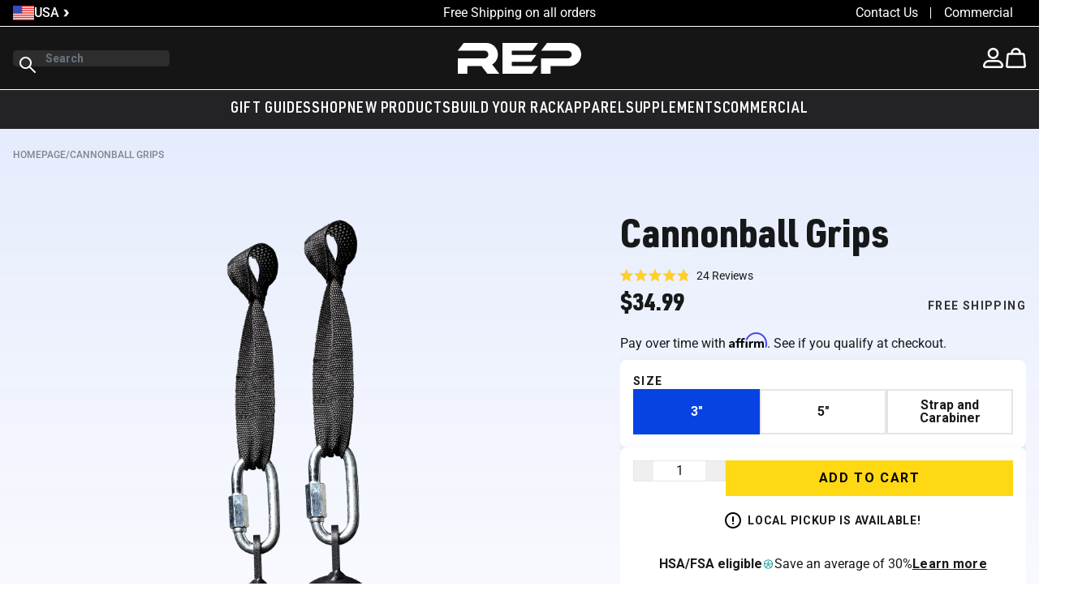

--- FILE ---
content_type: text/html; charset=utf-8
request_url: https://repfitness.com/products/cannonball-grips
body_size: 125043
content:
<!doctype html>
<html class="no-js h-full scroll-smooth" lang="en">
  <head>
    <meta charset="utf-8">
    <meta http-equiv="X-UA-Compatible" content="IE=edge">
    <meta name="viewport" content="width=device-width,initial-scale=1">
    <meta name="theme-color" content="">
    <link rel="canonical" href="https://repfitness.com/products/cannonball-grips"><link rel="icon" type="image/png" href="//repfitness.com/cdn/shop/files/Favicon.png?crop=center&height=32&v=1635809944&width=32"><link rel="preload" as="font" href="//repfitness.com/cdn/fonts/roboto/roboto_n4.2019d890f07b1852f56ce63ba45b2db45d852cba.woff2" type="font/woff2" crossorigin><!-- Google Tag Manager -->
    <script async crossorigin fetchpriority="high" src="/cdn/shopifycloud/importmap-polyfill/es-modules-shim.2.4.0.js"></script>
<script>
      (function (w, d, s, l, i) {
        w[l] = w[l] || [];
        w[l].push({ 'gtm.start': new Date().getTime(), event: 'gtm.js' });
        var f = d.getElementsByTagName(s)[0],
          j = d.createElement(s),
          dl = l != 'dataLayer' ? '&l=' + l : '';
        j.async = true;
        j.src = 'https://www.googletagmanager.com/gtm.js?id=' + i + dl;
        f.parentNode.insertBefore(j, f);
      })(window, document, 'script', 'dataLayer', 'GTM-WXHK3Z9');
    </script>
    <!-- End Google Tag Manager -->
    <!-- Google tag (gtag.js) -->
    <script>
      (function (w, d, t, r, u) {
        var f, n, i;
        (w[u] = w[u] || []),
          (f = function () {
            var o = { ti: '343053409', enableAutoSpaTracking: true };
            (o.q = w[u]), (w[u] = new UET(o)), w[u].push('pageLoad');
          }),
          (n = d.createElement(t)),
          (n.src = r),
          (n.async = 1),
          (n.onload = n.onreadystatechange =
            function () {
              var s = this.readyState;
              (s && s !== 'loaded' && s !== 'complete') || (f(), (n.onload = n.onreadystatechange = null));
            }),
          (i = d.getElementsByTagName(t)[0]),
          i.parentNode.insertBefore(n, i);
      })(window, document, 'script', '//bat.bing.com/bat.js', 'uetq');
    </script>
    <script>
      _affirm_config = {
        public_api_key: 'QA5BU3PSE0Q856SC',
        script: 'https://cdn1.affirm.com/js/v2/affirm.js',
      };
      (function (l, g, m, e, a, f, b) {
        var d,
          c = l[m] || {},
          h = document.createElement(f),
          n = document.getElementsByTagName(f)[0],
          k = function (a, b, c) {
            return function () {
              a[b]._.push([c, arguments]);
            };
          };
        c[e] = k(c, e, 'set');
        d = c[e];
        c[a] = {};
        c[a]._ = [];
        d._ = [];
        c[a][b] = k(c, a, b);
        a = 0;
        for (b = 'set add save post open empty reset on off trigger ready setProduct'.split(' '); a < b.length; a++)
          d[b[a]] = k(c, e, b[a]);
        a = 0;
        for (b = ['get', 'token', 'url', 'items']; a < b.length; a++) d[b[a]] = function () {};
        h.async = !0;
        h.src = g[f];
        n.parentNode.insertBefore(h, n);
        delete g[f];
        d(g);
        l[m] = c;
      })(window, _affirm_config, 'affirm', 'checkout', 'ui', 'script', 'ready');
    </script>
    <script type="text/javascript">
      (function (c, l, a, r, i, t, y) {
        c[a] =
          c[a] ||
          function () {
            (c[a].q = c[a].q || []).push(arguments);
          };
        t = l.createElement(r);
        t.async = 1;
        t.src = 'https://www.clarity.ms/tag/' + i;
        y = l.getElementsByTagName(r)[0];
        y.parentNode.insertBefore(t, y);
      })(window, document, 'clarity', 'script', 'gv5dh8xlwl');
    </script>
    <title>
      Cannonball Grips | REP Fitness | Rack Attachments
</title>

    
      <meta name="description" content="Shop Cannonball Grips at REP Fitness. Attach to your pull-up bar, kettlebells, dumbbells or barbells to train your grip strength in a wide variety of exercises. Bring the gym home!">
    

    
    

    

<meta property="og:site_name" content="REP Fitness">
<meta property="og:url" content="https://repfitness.com/products/cannonball-grips">
<meta property="og:title" content="Cannonball Grips | REP Fitness | Rack Attachments">
<meta property="og:type" content="product">
<meta property="og:description" content="Shop Cannonball Grips at REP Fitness. Attach to your pull-up bar, kettlebells, dumbbells or barbells to train your grip strength in a wide variety of exercises. Bring the gym home!"><meta property="og:image" content="http://repfitness.com/cdn/shop/products/Shopify-5in-Globe-Thumbnail.jpg?v=1648655990">
  <meta property="og:image:secure_url" content="https://repfitness.com/cdn/shop/products/Shopify-5in-Globe-Thumbnail.jpg?v=1648655990">
  <meta property="og:image:width" content="1920">
  <meta property="og:image:height" content="1920"><meta property="og:price:amount" content="19.99">
  <meta property="og:price:currency" content="USD">
  
<meta name="twitter:card" content="summary_large_image">
<meta name="twitter:title" content="Cannonball Grips | REP Fitness | Rack Attachments">
<meta name="twitter:description" content="Shop Cannonball Grips at REP Fitness. Attach to your pull-up bar, kettlebells, dumbbells or barbells to train your grip strength in a wide variety of exercises. Bring the gym home!">
<meta name="google-site-verification" content="VZNDuv7XEa20HM-Jrkrnocd57NC6NzpW8j808AGASTM">



    <style data-shopify>
      @font-face {
  font-family: Roboto;
  font-weight: 400;
  font-style: normal;
  font-display: swap;
  src: url("//repfitness.com/cdn/fonts/roboto/roboto_n4.2019d890f07b1852f56ce63ba45b2db45d852cba.woff2") format("woff2"),
       url("//repfitness.com/cdn/fonts/roboto/roboto_n4.238690e0007583582327135619c5f7971652fa9d.woff") format("woff");
}

      @font-face {
  font-family: Roboto;
  font-weight: 700;
  font-style: normal;
  font-display: swap;
  src: url("//repfitness.com/cdn/fonts/roboto/roboto_n7.f38007a10afbbde8976c4056bfe890710d51dec2.woff2") format("woff2"),
       url("//repfitness.com/cdn/fonts/roboto/roboto_n7.94bfdd3e80c7be00e128703d245c207769d763f9.woff") format("woff");
}

      @font-face {
  font-family: Roboto;
  font-weight: 400;
  font-style: italic;
  font-display: swap;
  src: url("//repfitness.com/cdn/fonts/roboto/roboto_i4.57ce898ccda22ee84f49e6b57ae302250655e2d4.woff2") format("woff2"),
       url("//repfitness.com/cdn/fonts/roboto/roboto_i4.b21f3bd061cbcb83b824ae8c7671a82587b264bf.woff") format("woff");
}

      @font-face {
  font-family: Roboto;
  font-weight: 700;
  font-style: italic;
  font-display: swap;
  src: url("//repfitness.com/cdn/fonts/roboto/roboto_i7.7ccaf9410746f2c53340607c42c43f90a9005937.woff2") format("woff2"),
       url("//repfitness.com/cdn/fonts/roboto/roboto_i7.49ec21cdd7148292bffea74c62c0df6e93551516.woff") format("woff");
}

      

      :root {
        --font-body-family: Roboto, sans-serif;
        --font-body-weight: 400;
        --font-body-weight-bold: 700;

        --font-heading-family: "URW DIN", Helvetica, Arial, sans-serif;
        --font-heading-weight: 700;

        --color-primary: 0 0 0;
        --color-contrast: 255 255 255;
        --color-accent: 235 86 40;
        
      }
      
    </style>

    <script src="//repfitness.com/cdn/shop/t/488/assets/es-module-shims.min.js?v=97570882963532541561758167787" async></script><script type="importmap">
{
  "imports": {
    "main/barbell-variants": "//repfitness.com/cdn/shop/t/488/assets/barbell-variants.min.js?v=75208342619171794431747684350",
    "main/base-cart": "//repfitness.com/cdn/shop/t/488/assets/base-cart.min.js?v=95446571061487432621747684350",
    "main/base-drawer": "//repfitness.com/cdn/shop/t/488/assets/base-drawer.min.js?v=152593565701995690141747684350",
    "main/base-tabs": "//repfitness.com/cdn/shop/t/488/assets/base-tabs.min.js?v=97115865988477927421750177377",
    "main/blog-carousel": "//repfitness.com/cdn/shop/t/488/assets/blog-carousel.min.js?v=178390260638371582051747684351",
    "main/blog-slider": "//repfitness.com/cdn/shop/t/488/assets/blog-slider.min.js?v=168070933238887330771747684351",
    "main/buildform": "//repfitness.com/cdn/shop/t/488/assets/buildform.min.js?v=82968960341099741211763423307",
    "main/cart-container-drawer": "//repfitness.com/cdn/shop/t/488/assets/cart-container-drawer.min.js?v=91562940942600549971765909862",
    "main/cart-container-page": "//repfitness.com/cdn/shop/t/488/assets/cart-container-page.min.js?v=117573088902706260501747684350",
    "main/cart-drawer-timer": "//repfitness.com/cdn/shop/t/488/assets/cart-drawer-timer.min.js?v=128242185552805753311747684350",
    "main/cart-item": "//repfitness.com/cdn/shop/t/488/assets/cart-item.min.js?v=73843569766573549501747684351",
    "main/cart-items": "//repfitness.com/cdn/shop/t/488/assets/cart-items.min.js?v=43282710553904010821747684351",
    "main/cart-lib": "//repfitness.com/cdn/shop/t/488/assets/cart-lib.min.js?v=168465887326751914751747684351",
    "main/cart-note": "//repfitness.com/cdn/shop/t/488/assets/cart-note.min.js?v=135490251972136081481747684352",
    "main/cart-remove-button": "//repfitness.com/cdn/shop/t/488/assets/cart-remove-button.min.js?v=171997358594512466341747684352",
    "main/cart-undo-container": "//repfitness.com/cdn/shop/t/488/assets/cart-undo-container.min.js?v=17431791846705581031747684352",
    "main/checkout": "//repfitness.com/cdn/shop/t/488/assets/checkout.min2.js?v=123087140381240860991747684349",
    "main/collection-carousel": "//repfitness.com/cdn/shop/t/488/assets/collection-carousel.min.js?v=14501819744681033971747684350",
    "main/config-cart": "//repfitness.com/cdn/shop/t/488/assets/config-cart.min.js?v=23682203104437871831747684350",
    "main/conversion-calculator": "//repfitness.com/cdn/shop/t/488/assets/conversion-calculator.min.js?v=116356215674933824091756468554",
    "main/countdown-timer": "//repfitness.com/cdn/shop/t/488/assets/countdown-timer.min.js?v=76428956598329292741747684351",
    "main/country-picker": "//repfitness.com/cdn/shop/t/488/assets/country-picker.min.js?v=20174290177920731411747684351",
    "main/custom-element-utils": "//repfitness.com/cdn/shop/t/488/assets/custom-element-utils.min.js?v=115890467947377019701747684351",
    "main/customer-address": "//repfitness.com/cdn/shop/t/488/assets/customer-address.min.js?v=116086607953992978461747684352",
    "main/customers": "//repfitness.com/cdn/shop/t/488/assets/customers.min2.js?v=51892878835348252751747684352",
    "main/customizer-form": "//repfitness.com/cdn/shop/t/488/assets/customizer-form.min.js?v=49611727442249562911747684353",
    "main/details-disclosure": "//repfitness.com/cdn/shop/t/488/assets/details-disclosure.min.js?v=66418551941633453071747684349",
    "main/details-modal": "//repfitness.com/cdn/shop/t/488/assets/details-modal.min.js?v=81038049347777429501747684350",
    "main/dialog-modal": "//repfitness.com/cdn/shop/t/488/assets/dialog-modal.min.js?v=39071573370157609651767908447",
    "main/dynamic-slider": "//repfitness.com/cdn/shop/t/488/assets/dynamic-slider.min.js?v=92873174900368458781747741644",
    "main/element-switcher": "//repfitness.com/cdn/shop/t/488/assets/element-switcher.min.js?v=174194286535257395991747684351",
    "main/es-module-shims": "//repfitness.com/cdn/shop/t/488/assets/es-module-shims.min.js?v=97570882963532541561758167787",
    "main/fade-in-on-scroll": "//repfitness.com/cdn/shop/t/488/assets/fade-in-on-scroll.min.js?v=48411755629613692501747684352",
    "main/featured-articles": "//repfitness.com/cdn/shop/t/488/assets/featured-articles.min.js?v=139733348396285165311747684352",
    "main/featured-media": "//repfitness.com/cdn/shop/t/488/assets/featured-media.min.js?v=91087029337896259241747684352",
    "main/featured-products": "//repfitness.com/cdn/shop/t/488/assets/featured-products.min.js?v=173999120493599654361747684352",
    "main/filter-bar": "//repfitness.com/cdn/shop/t/488/assets/filter-bar.min.js?v=138560952100241913111747684349",
    "main/fit-check": "//repfitness.com/cdn/shop/t/488/assets/fit-check.min.js?v=74748123020536650421747684350",
    "main/floor-calculator": "//repfitness.com/cdn/shop/t/488/assets/floor-calculator.min.js?v=136479386383038634881747684350",
    "main/free-gift": "//repfitness.com/cdn/shop/t/488/assets/free-gift.min.js?v=136348689709585110431747684351",
    "main/free-gift-container": "//repfitness.com/cdn/shop/t/488/assets/free-gift-container.min.js?v=149384731711742665511747684350",
    "main/header-drawer": "//repfitness.com/cdn/shop/t/488/assets/header-drawer.min.js?v=54592568693689551391747684351",
    "main/header-menu-dropdown": "//repfitness.com/cdn/shop/t/488/assets/header-menu-dropdown.min.js?v=179249826918340732811747684352",
    "main/hero-banner": "//repfitness.com/cdn/shop/t/488/assets/hero-banner.min.js?v=172326500059075751571747684352",
    "main/hero-banner-overlay": "//repfitness.com/cdn/shop/t/488/assets/hero-banner-overlay.min.js?v=171367194368046213191747684352",
    "main/horizontal-accordion": "//repfitness.com/cdn/shop/t/488/assets/horizontal-accordion.min.js?v=101616065824797171661747684353",
    "main/lightbox-carousel": "//repfitness.com/cdn/shop/t/488/assets/lightbox-carousel.min.js?v=130818628503845332521747684349",
    "main/localization-form": "//repfitness.com/cdn/shop/t/488/assets/localization-form.min.js?v=108833577349790064501747684350",
    "main/modulepreload-polyfill": "//repfitness.com/cdn/shop/t/488/assets/modulepreload-polyfill.min.js?v=12395776870087578261747684350",
    "main/multi-purchase": "//repfitness.com/cdn/shop/t/488/assets/multi-purchase.min.js?v=42850201880501955161752672153",
    "main/password-modal": "//repfitness.com/cdn/shop/t/488/assets/password-modal.min.js?v=182293200457633275741747684352",
    "main/predictive-search": "//repfitness.com/cdn/shop/t/488/assets/predictive-search.min.js?v=80650360983072364941747684352",
    "main/preload-helper": "//repfitness.com/cdn/shop/t/488/assets/preload-helper.min.js?v=137676247559096452601747684353",
    "main/product-breadcrumbs": "//repfitness.com/cdn/shop/t/488/assets/product-breadcrumbs.min.js?v=70318311839875095811747684353",
    "main/product-card": "//repfitness.com/cdn/shop/t/488/assets/product-card.min.js?v=45577070640015714441757380125",
    "main/product-carousel": "//repfitness.com/cdn/shop/t/488/assets/product-carousel.min.js?v=87076552748813483221747684350",
    "main/product-customizer": "//repfitness.com/cdn/shop/t/488/assets/product-customizer.min.js?v=100614392925832137931765898025",
    "main/product-form": "//repfitness.com/cdn/shop/t/488/assets/product-form.min.js?v=38712399440428967731763570168",
    "main/product-gallery": "//repfitness.com/cdn/shop/t/488/assets/product-gallery.min.js?v=40536272031779044061752672154",
    "main/product-quantity": "//repfitness.com/cdn/shop/t/488/assets/product-quantity.min.js?v=95371475867659009891747684351",
    "main/product-recommendations": "//repfitness.com/cdn/shop/t/488/assets/product-recommendations.min.js?v=162285525211112951901747684351",
    "main/product-reviews": "//repfitness.com/cdn/shop/t/488/assets/product-reviews.min.js?v=133764002501439568631747684352",
    "main/product-upsell-item": "//repfitness.com/cdn/shop/t/488/assets/product-upsell-item.min.js?v=79472096416546877181748969059",
    "main/products": "//repfitness.com/cdn/shop/t/488/assets/products.min.js?v=121676091050073400501747684350",
    "main/quantity-input": "//repfitness.com/cdn/shop/t/488/assets/quantity-input.min.js?v=89351405572485821741747684350",
    "main/reamaze-toggle": "//repfitness.com/cdn/shop/t/488/assets/reamaze-toggle.min.js?v=24039583234309136141747684350",
    "main/recently-viewed": "//repfitness.com/cdn/shop/t/488/assets/recently-viewed.min.js?v=40817821898663862811747684351",
    "main/recipient-form": "//repfitness.com/cdn/shop/t/488/assets/recipient-form.min.js?v=36892672536989763841747684351",
    "main/related-product-modal": "//repfitness.com/cdn/shop/t/488/assets/related-product-modal.min.js?v=30012433258988321951756175684",
    "main/search-bar": "//repfitness.com/cdn/shop/t/488/assets/search-bar.min.js?v=12422998154756065751752150430",
    "main/share-button": "//repfitness.com/cdn/shop/t/488/assets/share-button.min.js?v=28648213447867458291747684352",
    "main/shared-ui-fns": "//repfitness.com/cdn/shop/t/488/assets/shared-ui-fns.min.js?v=81552494062252353321747684352",
    "main/shopify_common": "//repfitness.com/cdn/shop/t/488/assets/shopify_common.min.js?v=88212368051268596501747684352",
    "main/show-more": "//repfitness.com/cdn/shop/t/488/assets/show-more.min.js?v=140666714889879335621747741645",
    "main/snow-theme": "//repfitness.com/cdn/shop/t/488/assets/snow-theme.min.js?v=35029473173789258831747684353",
    "main/sticky-header": "//repfitness.com/cdn/shop/t/488/assets/sticky-header.min.js?v=67722508835057208521752150430",
    "main/supplement-tabs": "//repfitness.com/cdn/shop/t/488/assets/supplement-tabs.min.js?v=93250099599247166331750177379",
    "main/swiper-element": "//repfitness.com/cdn/shop/t/488/assets/swiper-element.min.js?v=120521904203507812411747684350",
    "main/tab-accordion": "//repfitness.com/cdn/shop/t/488/assets/tab-accordion.min.js?v=66952539536599667411767908448",
    "main/tab-accordion-group": "//repfitness.com/cdn/shop/t/488/assets/tab-accordion-group.min.js?v=153909156112110133391747684351",
    "main/tab-content": "//repfitness.com/cdn/shop/t/488/assets/tab-content.min.js?v=47192313206148712091747684351",
    "main/theme": "//repfitness.com/cdn/shop/t/488/assets/theme.min2.js?v=154903110905578567261767908448",
    "main/threekit-prebuilt": "//repfitness.com/cdn/shop/t/488/assets/threekit-prebuilt.min.js?v=40867672541532770151747684352",
    "main/threekit-standalone": "//repfitness.com/cdn/shop/t/488/assets/threekit-standalone.min.js?v=39900609092709850691747684349",
    "main/transition-slide-in": "//repfitness.com/cdn/shop/t/488/assets/transition-slide-in.min.js?v=8046034844858658181747684350",
    "main/upsell-bundle": "//repfitness.com/cdn/shop/t/488/assets/upsell-bundle.min.js?v=183309872183617587251747684351",
    "main/utils": "//repfitness.com/cdn/shop/t/488/assets/utils.min.js?v=114920457880137384301767908449",
    "main/variant-radios": "//repfitness.com/cdn/shop/t/488/assets/variant-radios.min.js?v=37074283038149432581747684351",
    "main/variant-selects": "//repfitness.com/cdn/shop/t/488/assets/variant-selects.min.js?v=49933047735057497921756831638"
  }
}
</script>


  <link href="//repfitness.com/cdn/shop/t/488/assets/theme.min.css?v=24936236905240155851767908448" rel="stylesheet" type="text/css" media="all" />




  <script src="//repfitness.com/cdn/shop/t/488/assets/theme.min2.js?v=154903110905578567261767908448" type="module" crossorigin="anonymous"></script>
  <link rel="modulepreload" href="//repfitness.com/cdn/shop/t/488/assets/modulepreload-polyfill.min.js?v=12395776870087578261747684350" crossorigin="anonymous">
  <link rel="modulepreload" href="//repfitness.com/cdn/shop/t/488/assets/preload-helper.min.js?v=137676247559096452601747684353" crossorigin="anonymous">




  <script src="//repfitness.com/cdn/shop/t/488/assets/products.min.js?v=121676091050073400501747684350" type="module" crossorigin="anonymous"></script>
  <link rel="modulepreload" href="//repfitness.com/cdn/shop/t/488/assets/product-form.min.js?v=38712399440428967731763570168" crossorigin="anonymous">
  <link rel="modulepreload" href="//repfitness.com/cdn/shop/t/488/assets/variant-selects.min.js?v=49933047735057497921756831638" crossorigin="anonymous">
  <link rel="modulepreload" href="//repfitness.com/cdn/shop/t/488/assets/buildform.min.js?v=82968960341099741211763423307" crossorigin="anonymous">
  <link rel="modulepreload" href="//repfitness.com/cdn/shop/t/488/assets/utils.min.js?v=114920457880137384301767908449" crossorigin="anonymous">
  <link rel="modulepreload" href="//repfitness.com/cdn/shop/t/488/assets/config-cart.min.js?v=23682203104437871831747684350" crossorigin="anonymous">
  <link rel="modulepreload" href="//repfitness.com/cdn/shop/t/488/assets/custom-element-utils.min.js?v=115890467947377019701747684351" crossorigin="anonymous">




  <link href="//repfitness.com/cdn/shop/t/488/assets/product.min.css?v=113796739755031926171758018176" rel="stylesheet" type="text/css" media="all" />

<script>window.performance && window.performance.mark && window.performance.mark('shopify.content_for_header.start');</script><meta name="facebook-domain-verification" content="efq39swrln1cjlwfi7u2ds0v698mu2">
<meta name="google-site-verification" content="VZNDuv7XEa20HM-Jrkrnocd57NC6NzpW8j808AGASTM">
<meta name="google-site-verification" content="eweFo5ZJDg5NeayM3omezNBTbaXsW8-_RgBDPax55A4">
<meta id="shopify-digital-wallet" name="shopify-digital-wallet" content="/57412157598/digital_wallets/dialog">
<meta name="shopify-checkout-api-token" content="b06236c45ecfae234f5e3bafa84ee6f1">
<meta id="in-context-paypal-metadata" data-shop-id="57412157598" data-venmo-supported="true" data-environment="production" data-locale="en_US" data-paypal-v4="true" data-currency="USD">
<link rel="alternate" hreflang="x-default" href="https://repfitness.com/products/cannonball-grips">
<link rel="alternate" hreflang="en-CA" href="https://ca.repfitness.com/products/cannonball-grips">
<link rel="alternate" hreflang="en-US" href="https://repfitness.com/products/cannonball-grips">
<link rel="alternate" type="application/json+oembed" href="https://repfitness.com/products/cannonball-grips.oembed">
<script async="async" src="/checkouts/internal/preloads.js?locale=en-US"></script>
<link rel="preconnect" href="https://shop.app" crossorigin="anonymous">
<script async="async" src="https://shop.app/checkouts/internal/preloads.js?locale=en-US&shop_id=57412157598" crossorigin="anonymous"></script>
<script id="apple-pay-shop-capabilities" type="application/json">{"shopId":57412157598,"countryCode":"US","currencyCode":"USD","merchantCapabilities":["supports3DS"],"merchantId":"gid:\/\/shopify\/Shop\/57412157598","merchantName":"REP Fitness","requiredBillingContactFields":["postalAddress","email","phone"],"requiredShippingContactFields":["postalAddress","email","phone"],"shippingType":"shipping","supportedNetworks":["visa","masterCard","amex","discover","elo","jcb"],"total":{"type":"pending","label":"REP Fitness","amount":"1.00"},"shopifyPaymentsEnabled":true,"supportsSubscriptions":true}</script>
<script id="shopify-features" type="application/json">{"accessToken":"b06236c45ecfae234f5e3bafa84ee6f1","betas":["rich-media-storefront-analytics"],"domain":"repfitness.com","predictiveSearch":true,"shopId":57412157598,"locale":"en"}</script>
<script>var Shopify = Shopify || {};
Shopify.shop = "repfitnessco.myshopify.com";
Shopify.locale = "en";
Shopify.currency = {"active":"USD","rate":"1.0"};
Shopify.country = "US";
Shopify.theme = {"name":"Rep-Shopify-Theme\/main","id":178419171694,"schema_name":"Hydrogen theme","schema_version":"0.0.0","theme_store_id":null,"role":"main"};
Shopify.theme.handle = "null";
Shopify.theme.style = {"id":null,"handle":null};
Shopify.cdnHost = "repfitness.com/cdn";
Shopify.routes = Shopify.routes || {};
Shopify.routes.root = "/";</script>
<script type="module">!function(o){(o.Shopify=o.Shopify||{}).modules=!0}(window);</script>
<script>!function(o){function n(){var o=[];function n(){o.push(Array.prototype.slice.apply(arguments))}return n.q=o,n}var t=o.Shopify=o.Shopify||{};t.loadFeatures=n(),t.autoloadFeatures=n()}(window);</script>
<script>
  window.ShopifyPay = window.ShopifyPay || {};
  window.ShopifyPay.apiHost = "shop.app\/pay";
  window.ShopifyPay.redirectState = null;
</script>
<script id="shop-js-analytics" type="application/json">{"pageType":"product"}</script>
<script defer="defer" async type="module" src="//repfitness.com/cdn/shopifycloud/shop-js/modules/v2/client.init-shop-cart-sync_C5BV16lS.en.esm.js"></script>
<script defer="defer" async type="module" src="//repfitness.com/cdn/shopifycloud/shop-js/modules/v2/chunk.common_CygWptCX.esm.js"></script>
<script type="module">
  await import("//repfitness.com/cdn/shopifycloud/shop-js/modules/v2/client.init-shop-cart-sync_C5BV16lS.en.esm.js");
await import("//repfitness.com/cdn/shopifycloud/shop-js/modules/v2/chunk.common_CygWptCX.esm.js");

  window.Shopify.SignInWithShop?.initShopCartSync?.({"fedCMEnabled":true,"windoidEnabled":true});

</script>
<script defer="defer" async type="module" src="//repfitness.com/cdn/shopifycloud/shop-js/modules/v2/client.payment-terms_CZxnsJam.en.esm.js"></script>
<script defer="defer" async type="module" src="//repfitness.com/cdn/shopifycloud/shop-js/modules/v2/chunk.common_CygWptCX.esm.js"></script>
<script defer="defer" async type="module" src="//repfitness.com/cdn/shopifycloud/shop-js/modules/v2/chunk.modal_D71HUcav.esm.js"></script>
<script type="module">
  await import("//repfitness.com/cdn/shopifycloud/shop-js/modules/v2/client.payment-terms_CZxnsJam.en.esm.js");
await import("//repfitness.com/cdn/shopifycloud/shop-js/modules/v2/chunk.common_CygWptCX.esm.js");
await import("//repfitness.com/cdn/shopifycloud/shop-js/modules/v2/chunk.modal_D71HUcav.esm.js");

  
</script>
<script>
  window.Shopify = window.Shopify || {};
  if (!window.Shopify.featureAssets) window.Shopify.featureAssets = {};
  window.Shopify.featureAssets['shop-js'] = {"shop-cart-sync":["modules/v2/client.shop-cart-sync_ZFArdW7E.en.esm.js","modules/v2/chunk.common_CygWptCX.esm.js"],"init-fed-cm":["modules/v2/client.init-fed-cm_CmiC4vf6.en.esm.js","modules/v2/chunk.common_CygWptCX.esm.js"],"shop-button":["modules/v2/client.shop-button_tlx5R9nI.en.esm.js","modules/v2/chunk.common_CygWptCX.esm.js"],"shop-cash-offers":["modules/v2/client.shop-cash-offers_DOA2yAJr.en.esm.js","modules/v2/chunk.common_CygWptCX.esm.js","modules/v2/chunk.modal_D71HUcav.esm.js"],"init-windoid":["modules/v2/client.init-windoid_sURxWdc1.en.esm.js","modules/v2/chunk.common_CygWptCX.esm.js"],"shop-toast-manager":["modules/v2/client.shop-toast-manager_ClPi3nE9.en.esm.js","modules/v2/chunk.common_CygWptCX.esm.js"],"init-shop-email-lookup-coordinator":["modules/v2/client.init-shop-email-lookup-coordinator_B8hsDcYM.en.esm.js","modules/v2/chunk.common_CygWptCX.esm.js"],"init-shop-cart-sync":["modules/v2/client.init-shop-cart-sync_C5BV16lS.en.esm.js","modules/v2/chunk.common_CygWptCX.esm.js"],"avatar":["modules/v2/client.avatar_BTnouDA3.en.esm.js"],"pay-button":["modules/v2/client.pay-button_FdsNuTd3.en.esm.js","modules/v2/chunk.common_CygWptCX.esm.js"],"init-customer-accounts":["modules/v2/client.init-customer-accounts_DxDtT_ad.en.esm.js","modules/v2/client.shop-login-button_C5VAVYt1.en.esm.js","modules/v2/chunk.common_CygWptCX.esm.js","modules/v2/chunk.modal_D71HUcav.esm.js"],"init-shop-for-new-customer-accounts":["modules/v2/client.init-shop-for-new-customer-accounts_ChsxoAhi.en.esm.js","modules/v2/client.shop-login-button_C5VAVYt1.en.esm.js","modules/v2/chunk.common_CygWptCX.esm.js","modules/v2/chunk.modal_D71HUcav.esm.js"],"shop-login-button":["modules/v2/client.shop-login-button_C5VAVYt1.en.esm.js","modules/v2/chunk.common_CygWptCX.esm.js","modules/v2/chunk.modal_D71HUcav.esm.js"],"init-customer-accounts-sign-up":["modules/v2/client.init-customer-accounts-sign-up_CPSyQ0Tj.en.esm.js","modules/v2/client.shop-login-button_C5VAVYt1.en.esm.js","modules/v2/chunk.common_CygWptCX.esm.js","modules/v2/chunk.modal_D71HUcav.esm.js"],"shop-follow-button":["modules/v2/client.shop-follow-button_Cva4Ekp9.en.esm.js","modules/v2/chunk.common_CygWptCX.esm.js","modules/v2/chunk.modal_D71HUcav.esm.js"],"checkout-modal":["modules/v2/client.checkout-modal_BPM8l0SH.en.esm.js","modules/v2/chunk.common_CygWptCX.esm.js","modules/v2/chunk.modal_D71HUcav.esm.js"],"lead-capture":["modules/v2/client.lead-capture_Bi8yE_yS.en.esm.js","modules/v2/chunk.common_CygWptCX.esm.js","modules/v2/chunk.modal_D71HUcav.esm.js"],"shop-login":["modules/v2/client.shop-login_D6lNrXab.en.esm.js","modules/v2/chunk.common_CygWptCX.esm.js","modules/v2/chunk.modal_D71HUcav.esm.js"],"payment-terms":["modules/v2/client.payment-terms_CZxnsJam.en.esm.js","modules/v2/chunk.common_CygWptCX.esm.js","modules/v2/chunk.modal_D71HUcav.esm.js"]};
</script>
<script>(function() {
  var isLoaded = false;
  function asyncLoad() {
    if (isLoaded) return;
    isLoaded = true;
    var urls = ["https:\/\/zooomyapps.com\/wishlist\/ZooomyOrders.js?shop=repfitnessco.myshopify.com","https:\/\/repfitness.postaffiliatepro.com\/plugins\/Shopify\/shopify.php?ac=getCode\u0026shop=repfitnessco.myshopify.com","\/\/staticw2.yotpo.com\/QAz3E4gJ34zH3QUbJ5SLp3P34OrJhO59Tq6ZYojz\/widget.js?shop=repfitnessco.myshopify.com","https:\/\/d18eg7dreypte5.cloudfront.net\/browse-abandonment\/smsbump_timer.js?shop=repfitnessco.myshopify.com","https:\/\/str.rise-ai.com\/?shop=repfitnessco.myshopify.com","https:\/\/strn.rise-ai.com\/?shop=repfitnessco.myshopify.com","https:\/\/id-shop.govx.com\/app\/repfitnessco.myshopify.com\/govx.js?shop=repfitnessco.myshopify.com","https:\/\/admin.revenuehunt.com\/embed.js?shop=repfitnessco.myshopify.com","https:\/\/cdn.rebuyengine.com\/onsite\/js\/rebuy.js?shop=repfitnessco.myshopify.com","https:\/\/cdn.attn.tv\/repfitness\/dtag.js?shop=repfitnessco.myshopify.com"];
    for (var i = 0; i < urls.length; i++) {
      var s = document.createElement('script');
      s.type = 'text/javascript';
      s.async = true;
      s.src = urls[i];
      var x = document.getElementsByTagName('script')[0];
      x.parentNode.insertBefore(s, x);
    }
  };
  if(window.attachEvent) {
    window.attachEvent('onload', asyncLoad);
  } else {
    window.addEventListener('load', asyncLoad, false);
  }
})();</script>
<script id="__st">var __st={"a":57412157598,"offset":-25200,"reqid":"675d45bc-1bf3-437a-94d8-2dfb8496f9f9-1768760355","pageurl":"repfitness.com\/products\/cannonball-grips","u":"af31da342db7","p":"product","rtyp":"product","rid":7038894801054};</script>
<script>window.ShopifyPaypalV4VisibilityTracking = true;</script>
<script id="captcha-bootstrap">!function(){'use strict';const t='contact',e='account',n='new_comment',o=[[t,t],['blogs',n],['comments',n],[t,'customer']],c=[[e,'customer_login'],[e,'guest_login'],[e,'recover_customer_password'],[e,'create_customer']],r=t=>t.map((([t,e])=>`form[action*='/${t}']:not([data-nocaptcha='true']) input[name='form_type'][value='${e}']`)).join(','),a=t=>()=>t?[...document.querySelectorAll(t)].map((t=>t.form)):[];function s(){const t=[...o],e=r(t);return a(e)}const i='password',u='form_key',d=['recaptcha-v3-token','g-recaptcha-response','h-captcha-response',i],f=()=>{try{return window.sessionStorage}catch{return}},m='__shopify_v',_=t=>t.elements[u];function p(t,e,n=!1){try{const o=window.sessionStorage,c=JSON.parse(o.getItem(e)),{data:r}=function(t){const{data:e,action:n}=t;return t[m]||n?{data:e,action:n}:{data:t,action:n}}(c);for(const[e,n]of Object.entries(r))t.elements[e]&&(t.elements[e].value=n);n&&o.removeItem(e)}catch(o){console.error('form repopulation failed',{error:o})}}const l='form_type',E='cptcha';function T(t){t.dataset[E]=!0}const w=window,h=w.document,L='Shopify',v='ce_forms',y='captcha';let A=!1;((t,e)=>{const n=(g='f06e6c50-85a8-45c8-87d0-21a2b65856fe',I='https://cdn.shopify.com/shopifycloud/storefront-forms-hcaptcha/ce_storefront_forms_captcha_hcaptcha.v1.5.2.iife.js',D={infoText:'Protected by hCaptcha',privacyText:'Privacy',termsText:'Terms'},(t,e,n)=>{const o=w[L][v],c=o.bindForm;if(c)return c(t,g,e,D).then(n);var r;o.q.push([[t,g,e,D],n]),r=I,A||(h.body.append(Object.assign(h.createElement('script'),{id:'captcha-provider',async:!0,src:r})),A=!0)});var g,I,D;w[L]=w[L]||{},w[L][v]=w[L][v]||{},w[L][v].q=[],w[L][y]=w[L][y]||{},w[L][y].protect=function(t,e){n(t,void 0,e),T(t)},Object.freeze(w[L][y]),function(t,e,n,w,h,L){const[v,y,A,g]=function(t,e,n){const i=e?o:[],u=t?c:[],d=[...i,...u],f=r(d),m=r(i),_=r(d.filter((([t,e])=>n.includes(e))));return[a(f),a(m),a(_),s()]}(w,h,L),I=t=>{const e=t.target;return e instanceof HTMLFormElement?e:e&&e.form},D=t=>v().includes(t);t.addEventListener('submit',(t=>{const e=I(t);if(!e)return;const n=D(e)&&!e.dataset.hcaptchaBound&&!e.dataset.recaptchaBound,o=_(e),c=g().includes(e)&&(!o||!o.value);(n||c)&&t.preventDefault(),c&&!n&&(function(t){try{if(!f())return;!function(t){const e=f();if(!e)return;const n=_(t);if(!n)return;const o=n.value;o&&e.removeItem(o)}(t);const e=Array.from(Array(32),(()=>Math.random().toString(36)[2])).join('');!function(t,e){_(t)||t.append(Object.assign(document.createElement('input'),{type:'hidden',name:u})),t.elements[u].value=e}(t,e),function(t,e){const n=f();if(!n)return;const o=[...t.querySelectorAll(`input[type='${i}']`)].map((({name:t})=>t)),c=[...d,...o],r={};for(const[a,s]of new FormData(t).entries())c.includes(a)||(r[a]=s);n.setItem(e,JSON.stringify({[m]:1,action:t.action,data:r}))}(t,e)}catch(e){console.error('failed to persist form',e)}}(e),e.submit())}));const S=(t,e)=>{t&&!t.dataset[E]&&(n(t,e.some((e=>e===t))),T(t))};for(const o of['focusin','change'])t.addEventListener(o,(t=>{const e=I(t);D(e)&&S(e,y())}));const B=e.get('form_key'),M=e.get(l),P=B&&M;t.addEventListener('DOMContentLoaded',(()=>{const t=y();if(P)for(const e of t)e.elements[l].value===M&&p(e,B);[...new Set([...A(),...v().filter((t=>'true'===t.dataset.shopifyCaptcha))])].forEach((e=>S(e,t)))}))}(h,new URLSearchParams(w.location.search),n,t,e,['guest_login'])})(!0,!0)}();</script>
<script integrity="sha256-4kQ18oKyAcykRKYeNunJcIwy7WH5gtpwJnB7kiuLZ1E=" data-source-attribution="shopify.loadfeatures" defer="defer" src="//repfitness.com/cdn/shopifycloud/storefront/assets/storefront/load_feature-a0a9edcb.js" crossorigin="anonymous"></script>
<script crossorigin="anonymous" defer="defer" src="//repfitness.com/cdn/shopifycloud/storefront/assets/shopify_pay/storefront-65b4c6d7.js?v=20250812"></script>
<script data-source-attribution="shopify.dynamic_checkout.dynamic.init">var Shopify=Shopify||{};Shopify.PaymentButton=Shopify.PaymentButton||{isStorefrontPortableWallets:!0,init:function(){window.Shopify.PaymentButton.init=function(){};var t=document.createElement("script");t.src="https://repfitness.com/cdn/shopifycloud/portable-wallets/latest/portable-wallets.en.js",t.type="module",document.head.appendChild(t)}};
</script>
<script data-source-attribution="shopify.dynamic_checkout.buyer_consent">
  function portableWalletsHideBuyerConsent(e){var t=document.getElementById("shopify-buyer-consent"),n=document.getElementById("shopify-subscription-policy-button");t&&n&&(t.classList.add("hidden"),t.setAttribute("aria-hidden","true"),n.removeEventListener("click",e))}function portableWalletsShowBuyerConsent(e){var t=document.getElementById("shopify-buyer-consent"),n=document.getElementById("shopify-subscription-policy-button");t&&n&&(t.classList.remove("hidden"),t.removeAttribute("aria-hidden"),n.addEventListener("click",e))}window.Shopify?.PaymentButton&&(window.Shopify.PaymentButton.hideBuyerConsent=portableWalletsHideBuyerConsent,window.Shopify.PaymentButton.showBuyerConsent=portableWalletsShowBuyerConsent);
</script>
<script data-source-attribution="shopify.dynamic_checkout.cart.bootstrap">document.addEventListener("DOMContentLoaded",(function(){function t(){return document.querySelector("shopify-accelerated-checkout-cart, shopify-accelerated-checkout")}if(t())Shopify.PaymentButton.init();else{new MutationObserver((function(e,n){t()&&(Shopify.PaymentButton.init(),n.disconnect())})).observe(document.body,{childList:!0,subtree:!0})}}));
</script>
<script id='scb4127' type='text/javascript' async='' src='https://repfitness.com/cdn/shopifycloud/privacy-banner/storefront-banner.js'></script><link id="shopify-accelerated-checkout-styles" rel="stylesheet" media="screen" href="https://repfitness.com/cdn/shopifycloud/portable-wallets/latest/accelerated-checkout-backwards-compat.css" crossorigin="anonymous">
<style id="shopify-accelerated-checkout-cart">
        #shopify-buyer-consent {
  margin-top: 1em;
  display: inline-block;
  width: 100%;
}

#shopify-buyer-consent.hidden {
  display: none;
}

#shopify-subscription-policy-button {
  background: none;
  border: none;
  padding: 0;
  text-decoration: underline;
  font-size: inherit;
  cursor: pointer;
}

#shopify-subscription-policy-button::before {
  box-shadow: none;
}

      </style>

<script>window.performance && window.performance.mark && window.performance.mark('shopify.content_for_header.end');</script>

    <script>
      document.documentElement.className = document.documentElement.className.replace('no-js', 'js');
    </script>

    
  

<!-- BEGIN app block: shopify://apps/okendo/blocks/theme-settings/bb689e69-ea70-4661-8fb7-ad24a2e23c29 --><!-- BEGIN app snippet: header-metafields -->










    <style data-oke-reviews-version="0.83.15" type="text/css" data-href="https://d3hw6dc1ow8pp2.cloudfront.net/reviews-widget-plus/css/okendo-reviews-styles.18e725f4.css"></style><style data-oke-reviews-version="0.83.15" type="text/css" data-href="https://d3hw6dc1ow8pp2.cloudfront.net/reviews-widget-plus/css/modules/okendo-star-rating.4cb378a8.css"></style><style data-oke-reviews-version="0.83.15" type="text/css" data-href="https://d3hw6dc1ow8pp2.cloudfront.net/reviews-widget-plus/css/modules/okendo-reviews-keywords.0942444f.css"></style><style data-oke-reviews-version="0.83.15" type="text/css" data-href="https://d3hw6dc1ow8pp2.cloudfront.net/reviews-widget-plus/css/modules/okendo-reviews-summary.a0c9d7d6.css"></style><style type="text/css">.okeReviews[data-oke-container],div.okeReviews{font-size:14px;font-size:var(--oke-text-regular);font-weight:400;font-family:var(--oke-text-fontFamily);line-height:1.6}.okeReviews[data-oke-container] *,.okeReviews[data-oke-container] :after,.okeReviews[data-oke-container] :before,div.okeReviews *,div.okeReviews :after,div.okeReviews :before{box-sizing:border-box}.okeReviews[data-oke-container] h1,.okeReviews[data-oke-container] h2,.okeReviews[data-oke-container] h3,.okeReviews[data-oke-container] h4,.okeReviews[data-oke-container] h5,.okeReviews[data-oke-container] h6,div.okeReviews h1,div.okeReviews h2,div.okeReviews h3,div.okeReviews h4,div.okeReviews h5,div.okeReviews h6{font-size:1em;font-weight:400;line-height:1.4;margin:0}.okeReviews[data-oke-container] ul,div.okeReviews ul{padding:0;margin:0}.okeReviews[data-oke-container] li,div.okeReviews li{list-style-type:none;padding:0}.okeReviews[data-oke-container] p,div.okeReviews p{line-height:1.8;margin:0 0 4px}.okeReviews[data-oke-container] p:last-child,div.okeReviews p:last-child{margin-bottom:0}.okeReviews[data-oke-container] a,div.okeReviews a{text-decoration:none;color:inherit}.okeReviews[data-oke-container] button,div.okeReviews button{border-radius:0;border:0;box-shadow:none;margin:0;width:auto;min-width:auto;padding:0;background-color:transparent;min-height:auto}.okeReviews[data-oke-container] button,.okeReviews[data-oke-container] input,.okeReviews[data-oke-container] select,.okeReviews[data-oke-container] textarea,div.okeReviews button,div.okeReviews input,div.okeReviews select,div.okeReviews textarea{font-family:inherit;font-size:1em}.okeReviews[data-oke-container] label,.okeReviews[data-oke-container] select,div.okeReviews label,div.okeReviews select{display:inline}.okeReviews[data-oke-container] select,div.okeReviews select{width:auto}.okeReviews[data-oke-container] article,.okeReviews[data-oke-container] aside,div.okeReviews article,div.okeReviews aside{margin:0}.okeReviews[data-oke-container] table,div.okeReviews table{background:transparent;border:0;border-collapse:collapse;border-spacing:0;font-family:inherit;font-size:1em;table-layout:auto}.okeReviews[data-oke-container] table td,.okeReviews[data-oke-container] table th,.okeReviews[data-oke-container] table tr,div.okeReviews table td,div.okeReviews table th,div.okeReviews table tr{border:0;font-family:inherit;font-size:1em}.okeReviews[data-oke-container] table td,.okeReviews[data-oke-container] table th,div.okeReviews table td,div.okeReviews table th{background:transparent;font-weight:400;letter-spacing:normal;padding:0;text-align:left;text-transform:none;vertical-align:middle}.okeReviews[data-oke-container] table tr:hover td,.okeReviews[data-oke-container] table tr:hover th,div.okeReviews table tr:hover td,div.okeReviews table tr:hover th{background:transparent}.okeReviews[data-oke-container] fieldset,div.okeReviews fieldset{border:0;padding:0;margin:0;min-width:0}.okeReviews[data-oke-container] img,.okeReviews[data-oke-container] svg,div.okeReviews img,div.okeReviews svg{max-width:none}.okeReviews[data-oke-container] div:empty,div.okeReviews div:empty{display:block}.okeReviews[data-oke-container] .oke-icon:before,div.okeReviews .oke-icon:before{font-family:oke-widget-icons!important;font-style:normal;font-weight:400;font-variant:normal;text-transform:none;line-height:1;-webkit-font-smoothing:antialiased;-moz-osx-font-smoothing:grayscale;color:inherit}.okeReviews[data-oke-container] .oke-icon--select-arrow:before,div.okeReviews .oke-icon--select-arrow:before{content:""}.okeReviews[data-oke-container] .oke-icon--loading:before,div.okeReviews .oke-icon--loading:before{content:""}.okeReviews[data-oke-container] .oke-icon--pencil:before,div.okeReviews .oke-icon--pencil:before{content:""}.okeReviews[data-oke-container] .oke-icon--filter:before,div.okeReviews .oke-icon--filter:before{content:""}.okeReviews[data-oke-container] .oke-icon--play:before,div.okeReviews .oke-icon--play:before{content:""}.okeReviews[data-oke-container] .oke-icon--tick-circle:before,div.okeReviews .oke-icon--tick-circle:before{content:""}.okeReviews[data-oke-container] .oke-icon--chevron-left:before,div.okeReviews .oke-icon--chevron-left:before{content:""}.okeReviews[data-oke-container] .oke-icon--chevron-right:before,div.okeReviews .oke-icon--chevron-right:before{content:""}.okeReviews[data-oke-container] .oke-icon--thumbs-down:before,div.okeReviews .oke-icon--thumbs-down:before{content:""}.okeReviews[data-oke-container] .oke-icon--thumbs-up:before,div.okeReviews .oke-icon--thumbs-up:before{content:""}.okeReviews[data-oke-container] .oke-icon--close:before,div.okeReviews .oke-icon--close:before{content:""}.okeReviews[data-oke-container] .oke-icon--chevron-up:before,div.okeReviews .oke-icon--chevron-up:before{content:""}.okeReviews[data-oke-container] .oke-icon--chevron-down:before,div.okeReviews .oke-icon--chevron-down:before{content:""}.okeReviews[data-oke-container] .oke-icon--star:before,div.okeReviews .oke-icon--star:before{content:""}.okeReviews[data-oke-container] .oke-icon--magnifying-glass:before,div.okeReviews .oke-icon--magnifying-glass:before{content:""}@font-face{font-family:oke-widget-icons;src:url(https://d3hw6dc1ow8pp2.cloudfront.net/reviews-widget-plus/fonts/oke-widget-icons.ttf) format("truetype"),url(https://d3hw6dc1ow8pp2.cloudfront.net/reviews-widget-plus/fonts/oke-widget-icons.woff) format("woff"),url(https://d3hw6dc1ow8pp2.cloudfront.net/reviews-widget-plus/img/oke-widget-icons.bc0d6b0a.svg) format("svg");font-weight:400;font-style:normal;font-display:swap}.okeReviews[data-oke-container] .oke-button,div.okeReviews .oke-button{display:inline-block;border-style:solid;border-color:var(--oke-button-borderColor);border-width:var(--oke-button-borderWidth);background-color:var(--oke-button-backgroundColor);line-height:1;padding:12px 24px;margin:0;border-radius:var(--oke-button-borderRadius);color:var(--oke-button-textColor);text-align:center;position:relative;font-weight:var(--oke-button-fontWeight);font-size:var(--oke-button-fontSize);font-family:var(--oke-button-fontFamily);outline:0}.okeReviews[data-oke-container] .oke-button-text,.okeReviews[data-oke-container] .oke-button .oke-icon,div.okeReviews .oke-button-text,div.okeReviews .oke-button .oke-icon{line-height:1}.okeReviews[data-oke-container] .oke-button.oke-is-loading,div.okeReviews .oke-button.oke-is-loading{position:relative}.okeReviews[data-oke-container] .oke-button.oke-is-loading:before,div.okeReviews .oke-button.oke-is-loading:before{font-family:oke-widget-icons!important;font-style:normal;font-weight:400;font-variant:normal;text-transform:none;line-height:1;-webkit-font-smoothing:antialiased;-moz-osx-font-smoothing:grayscale;content:"";color:undefined;font-size:12px;display:inline-block;animation:oke-spin 1s linear infinite;position:absolute;width:12px;height:12px;top:0;left:0;bottom:0;right:0;margin:auto}.okeReviews[data-oke-container] .oke-button.oke-is-loading>*,div.okeReviews .oke-button.oke-is-loading>*{opacity:0}.okeReviews[data-oke-container] .oke-button.oke-is-active,div.okeReviews .oke-button.oke-is-active{background-color:var(--oke-button-backgroundColorActive);color:var(--oke-button-textColorActive);border-color:var(--oke-button-borderColorActive)}.okeReviews[data-oke-container] .oke-button:not(.oke-is-loading),div.okeReviews .oke-button:not(.oke-is-loading){cursor:pointer}.okeReviews[data-oke-container] .oke-button:not(.oke-is-loading):not(.oke-is-active):hover,div.okeReviews .oke-button:not(.oke-is-loading):not(.oke-is-active):hover{background-color:var(--oke-button-backgroundColorHover);color:var(--oke-button-textColorHover);border-color:var(--oke-button-borderColorHover);box-shadow:0 0 0 2px var(--oke-button-backgroundColorHover)}.okeReviews[data-oke-container] .oke-button:not(.oke-is-loading):not(.oke-is-active):active,.okeReviews[data-oke-container] .oke-button:not(.oke-is-loading):not(.oke-is-active):hover:active,div.okeReviews .oke-button:not(.oke-is-loading):not(.oke-is-active):active,div.okeReviews .oke-button:not(.oke-is-loading):not(.oke-is-active):hover:active{background-color:var(--oke-button-backgroundColorActive);color:var(--oke-button-textColorActive);border-color:var(--oke-button-borderColorActive)}.okeReviews[data-oke-container] .oke-title,div.okeReviews .oke-title{font-weight:var(--oke-title-fontWeight);font-size:var(--oke-title-fontSize);font-family:var(--oke-title-fontFamily)}.okeReviews[data-oke-container] .oke-bodyText,div.okeReviews .oke-bodyText{font-weight:var(--oke-bodyText-fontWeight);font-size:var(--oke-bodyText-fontSize);font-family:var(--oke-bodyText-fontFamily)}.okeReviews[data-oke-container] .oke-linkButton,div.okeReviews .oke-linkButton{cursor:pointer;font-weight:700;pointer-events:auto;text-decoration:underline}.okeReviews[data-oke-container] .oke-linkButton:hover,div.okeReviews .oke-linkButton:hover{text-decoration:none}.okeReviews[data-oke-container] .oke-readMore,div.okeReviews .oke-readMore{cursor:pointer;color:inherit;text-decoration:underline}.okeReviews[data-oke-container] .oke-select,div.okeReviews .oke-select{cursor:pointer;background-repeat:no-repeat;background-position-x:100%;background-position-y:50%;border:none;padding:0 24px 0 12px;-moz-appearance:none;appearance:none;color:inherit;-webkit-appearance:none;background-color:transparent;background-image:url("data:image/svg+xml;charset=utf-8,%3Csvg fill='currentColor' xmlns='http://www.w3.org/2000/svg' viewBox='0 0 24 24'%3E%3Cpath d='M7 10l5 5 5-5z'/%3E%3Cpath d='M0 0h24v24H0z' fill='none'/%3E%3C/svg%3E");outline-offset:4px}.okeReviews[data-oke-container] .oke-select:disabled,div.okeReviews .oke-select:disabled{background-color:transparent;background-image:url("data:image/svg+xml;charset=utf-8,%3Csvg fill='%239a9db1' xmlns='http://www.w3.org/2000/svg' viewBox='0 0 24 24'%3E%3Cpath d='M7 10l5 5 5-5z'/%3E%3Cpath d='M0 0h24v24H0z' fill='none'/%3E%3C/svg%3E")}.okeReviews[data-oke-container] .oke-loader,div.okeReviews .oke-loader{position:relative}.okeReviews[data-oke-container] .oke-loader:before,div.okeReviews .oke-loader:before{font-family:oke-widget-icons!important;font-style:normal;font-weight:400;font-variant:normal;text-transform:none;line-height:1;-webkit-font-smoothing:antialiased;-moz-osx-font-smoothing:grayscale;content:"";color:var(--oke-text-secondaryColor);font-size:12px;display:inline-block;animation:oke-spin 1s linear infinite;position:absolute;width:12px;height:12px;top:0;left:0;bottom:0;right:0;margin:auto}.okeReviews[data-oke-container] .oke-a11yText,div.okeReviews .oke-a11yText{border:0;clip:rect(0 0 0 0);height:1px;margin:-1px;overflow:hidden;padding:0;position:absolute;width:1px}.okeReviews[data-oke-container] .oke-hidden,div.okeReviews .oke-hidden{display:none}.okeReviews[data-oke-container] .oke-modal,div.okeReviews .oke-modal{bottom:0;left:0;overflow:auto;position:fixed;right:0;top:0;z-index:2147483647;max-height:100%;background-color:rgba(0,0,0,.5);padding:40px 0 32px}@media only screen and (min-width:1024px){.okeReviews[data-oke-container] .oke-modal,div.okeReviews .oke-modal{display:flex;align-items:center;padding:48px 0}}.okeReviews[data-oke-container] .oke-modal ::-moz-selection,div.okeReviews .oke-modal ::-moz-selection{background-color:rgba(39,45,69,.2)}.okeReviews[data-oke-container] .oke-modal ::selection,div.okeReviews .oke-modal ::selection{background-color:rgba(39,45,69,.2)}.okeReviews[data-oke-container] .oke-modal,.okeReviews[data-oke-container] .oke-modal p,div.okeReviews .oke-modal,div.okeReviews .oke-modal p{color:#272d45}.okeReviews[data-oke-container] .oke-modal-content,div.okeReviews .oke-modal-content{background-color:#fff;margin:auto;position:relative;will-change:transform,opacity;width:calc(100% - 64px)}@media only screen and (min-width:1024px){.okeReviews[data-oke-container] .oke-modal-content,div.okeReviews .oke-modal-content{max-width:1000px}}.okeReviews[data-oke-container] .oke-modal-close,div.okeReviews .oke-modal-close{cursor:pointer;position:absolute;width:32px;height:32px;top:-32px;padding:4px;right:-4px;line-height:1}.okeReviews[data-oke-container] .oke-modal-close:before,div.okeReviews .oke-modal-close:before{font-family:oke-widget-icons!important;font-style:normal;font-weight:400;font-variant:normal;text-transform:none;line-height:1;-webkit-font-smoothing:antialiased;-moz-osx-font-smoothing:grayscale;content:"";color:#fff;font-size:24px;display:inline-block;width:24px;height:24px}.okeReviews[data-oke-container] .oke-modal-overlay,div.okeReviews .oke-modal-overlay{background-color:rgba(43,46,56,.9)}@media only screen and (min-width:1024px){.okeReviews[data-oke-container] .oke-modal--large .oke-modal-content,div.okeReviews .oke-modal--large .oke-modal-content{max-width:1200px}}.okeReviews[data-oke-container] .oke-modal .oke-helpful,.okeReviews[data-oke-container] .oke-modal .oke-helpful-vote-button,.okeReviews[data-oke-container] .oke-modal .oke-reviewContent-date,div.okeReviews .oke-modal .oke-helpful,div.okeReviews .oke-modal .oke-helpful-vote-button,div.okeReviews .oke-modal .oke-reviewContent-date{color:#676986}.oke-modal .okeReviews[data-oke-container].oke-w,.oke-modal div.okeReviews.oke-w{color:#272d45}.okeReviews[data-oke-container] .oke-tag,div.okeReviews .oke-tag{align-items:center;color:#272d45;display:flex;font-size:var(--oke-text-small);font-weight:600;text-align:left;position:relative;z-index:2;background-color:#f4f4f6;padding:4px 6px;border:none;border-radius:4px;gap:6px;line-height:1}.okeReviews[data-oke-container] .oke-tag svg,div.okeReviews .oke-tag svg{fill:currentColor;height:1rem}.okeReviews[data-oke-container] .hooper,div.okeReviews .hooper{height:auto}.okeReviews--left{text-align:left}.okeReviews--right{text-align:right}.okeReviews--center{text-align:center}.okeReviews :not([tabindex="-1"]):focus-visible{outline:5px auto highlight;outline:5px auto -webkit-focus-ring-color}.is-oke-modalOpen{overflow:hidden!important}img.oke-is-error{background-color:var(--oke-shadingColor);background-size:cover;background-position:50% 50%;box-shadow:inset 0 0 0 1px var(--oke-border-color)}@keyframes oke-spin{0%{transform:rotate(0deg)}to{transform:rotate(1turn)}}@keyframes oke-fade-in{0%{opacity:0}to{opacity:1}}
.oke-stars{line-height:1;position:relative;display:inline-block}.oke-stars-background svg{overflow:visible}.oke-stars-foreground{overflow:hidden;position:absolute;top:0;left:0}.oke-sr{display:inline-block;padding-top:var(--oke-starRating-spaceAbove);padding-bottom:var(--oke-starRating-spaceBelow)}.oke-sr .oke-is-clickable{cursor:pointer}.oke-sr--hidden{display:none}.oke-sr-count,.oke-sr-rating,.oke-sr-stars{display:inline-block;vertical-align:middle}.oke-sr-stars{line-height:1;margin-right:8px}.oke-sr-rating{display:none}.oke-sr-count--brackets:before{content:"("}.oke-sr-count--brackets:after{content:")"}
.oke-rk{display:block}.okeReviews[data-oke-container] .oke-reviewsKeywords-heading,div.okeReviews .oke-reviewsKeywords-heading{font-weight:700;margin-bottom:8px}.okeReviews[data-oke-container] .oke-reviewsKeywords-heading-skeleton,div.okeReviews .oke-reviewsKeywords-heading-skeleton{height:calc(var(--oke-button-fontSize) + 4px);width:150px}.okeReviews[data-oke-container] .oke-reviewsKeywords-list,div.okeReviews .oke-reviewsKeywords-list{display:inline-flex;align-items:center;flex-wrap:wrap;gap:4px}.okeReviews[data-oke-container] .oke-reviewsKeywords-list-category,div.okeReviews .oke-reviewsKeywords-list-category{background-color:var(--oke-filter-backgroundColor);color:var(--oke-filter-textColor);border:1px solid var(--oke-filter-borderColor);border-radius:var(--oke-filter-borderRadius);padding:6px 16px;transition:background-color .1s ease-out,border-color .1s ease-out;white-space:nowrap}.okeReviews[data-oke-container] .oke-reviewsKeywords-list-category.oke-is-clickable,div.okeReviews .oke-reviewsKeywords-list-category.oke-is-clickable{cursor:pointer}.okeReviews[data-oke-container] .oke-reviewsKeywords-list-category.oke-is-active,div.okeReviews .oke-reviewsKeywords-list-category.oke-is-active{background-color:var(--oke-filter-backgroundColorActive);color:var(--oke-filter-textColorActive);border-color:var(--oke-filter-borderColorActive)}.okeReviews[data-oke-container] .oke-reviewsKeywords .oke-translateButton,div.okeReviews .oke-reviewsKeywords .oke-translateButton{margin-top:12px}
.oke-rs{display:block}.oke-rs .oke-reviewsSummary.oke-is-preRender .oke-reviewsSummary-summary{-webkit-mask:linear-gradient(180deg,#000 0,#000 40%,transparent 95%,transparent 0) 100% 50%/100% 100% repeat-x;mask:linear-gradient(180deg,#000 0,#000 40%,transparent 95%,transparent 0) 100% 50%/100% 100% repeat-x;max-height:150px}.okeReviews[data-oke-container] .oke-reviewsSummary .oke-tooltip,div.okeReviews .oke-reviewsSummary .oke-tooltip{display:inline-block;font-weight:400}.okeReviews[data-oke-container] .oke-reviewsSummary .oke-tooltip-trigger,div.okeReviews .oke-reviewsSummary .oke-tooltip-trigger{height:15px;width:15px;overflow:hidden;transform:translateY(-10%)}.okeReviews[data-oke-container] .oke-reviewsSummary-heading,div.okeReviews .oke-reviewsSummary-heading{align-items:center;-moz-column-gap:4px;column-gap:4px;display:inline-flex;font-weight:700;margin-bottom:8px}.okeReviews[data-oke-container] .oke-reviewsSummary-heading-skeleton,div.okeReviews .oke-reviewsSummary-heading-skeleton{height:calc(var(--oke-button-fontSize) + 4px);width:150px}.okeReviews[data-oke-container] .oke-reviewsSummary-icon,div.okeReviews .oke-reviewsSummary-icon{fill:currentColor;font-size:14px}.okeReviews[data-oke-container] .oke-reviewsSummary-icon svg,div.okeReviews .oke-reviewsSummary-icon svg{vertical-align:baseline}.okeReviews[data-oke-container] .oke-reviewsSummary-summary.oke-is-truncated,div.okeReviews .oke-reviewsSummary-summary.oke-is-truncated{display:-webkit-box;-webkit-box-orient:vertical;overflow:hidden;text-overflow:ellipsis}</style>

    <script type="application/json" id="oke-reviews-settings">{"subscriberId":"2f59ad66-aee5-4c2e-b75a-d291070bf357","analyticsSettings":{"isWidgetOnScreenTrackingEnabled":false,"provider":"none"},"locale":"en","localeAndVariant":{"code":"en"},"matchCustomerLocale":false,"widgetSettings":{"global":{"dateSettings":{"format":{"type":"relative"}},"hideOkendoBranding":true,"stars":{"backgroundColor":"#E5E5E5","borderColor":"#2C3E50","foregroundColor":"#FFCF2A","interspace":2,"shape":{"type":"default"},"showBorder":false},"showIncentiveIndicator":false,"searchEnginePaginationEnabled":false,"font":{"fontType":"inherit-from-page"}},"homepageCarousel":{"slidesPerPage":{"large":3,"medium":2},"totalSlides":9,"scrollBehaviour":"slide","style":{"showDates":false,"border":{"color":"#E5E5EB","width":{"value":0.25,"unit":"px"}},"bodyFont":{"hasCustomFontSettings":false},"headingFont":{"hasCustomFontSettings":false},"arrows":{"color":"#676986","size":{"value":24,"unit":"px"},"enabled":true},"avatar":{"backgroundColor":"#E5E5EB","placeholderTextColor":"#2C3E50","size":{"value":48,"unit":"px"},"enabled":true},"media":{"size":{"value":250,"unit":"px"},"imageGap":{"value":4,"unit":"px"},"enabled":true},"stars":{"height":{"value":18,"unit":"px"}},"productImageSize":{"value":46,"unit":"px"},"layout":{"name":"default","reviewDetailsPosition":"above","showProductName":false,"showAttributeBars":false,"showProductDetails":"only-when-grouped"},"highlightColor":"#001730","spaceAbove":{"value":20,"unit":"px"},"text":{"primaryColor":"#000000","fontSizeRegular":{"value":14,"unit":"px"},"fontSizeSmall":{"value":12,"unit":"px"},"secondaryColor":"#000000"},"spaceBelow":{"value":20,"unit":"px"}},"defaultSort":"has_media desc","autoPlay":true,"truncation":{"bodyMaxLines":4,"truncateAll":false,"enabled":true}},"mediaCarousel":{"minimumImages":1,"linkText":"Read More","autoPlay":false,"slideSize":"medium","arrowPosition":"outside"},"mediaGrid":{"gridStyleDesktop":{"layout":"default-desktop"},"gridStyleMobile":{"layout":"default-mobile"},"showMoreArrow":{"arrowColor":"#676986","enabled":true,"backgroundColor":"#f4f4f6"},"linkText":"Read More","infiniteScroll":false,"gapSize":{"value":10,"unit":"px"}},"questions":{"initialPageSize":6,"loadMorePageSize":6},"reviewsBadge":{"layout":"large","colorScheme":"dark"},"reviewsTab":{"enabled":false},"reviewsWidget":{"tabs":{"reviews":true,"questions":false},"header":{"columnDistribution":"space-between","verticalAlignment":"top","blocks":[{"columnWidth":"one-third","modules":[{"name":"rating-average","layout":"one-line"},{"name":"rating-breakdown","backgroundColor":"#F4F4F6","shadingColor":"#000000","stretchMode":"contain"}],"textAlignment":"left"},{"columnWidth":"two-thirds","modules":[{"name":"recommended"},{"name":"media-carousel","imageGap":{"value":4,"unit":"px"},"imageHeight":{"value":120,"unit":"px"}}],"textAlignment":"left"},{"columnWidth":"full","modules":[{"name":"reviews-summary","heading":"Reviews Summary","maxTextLines":5}],"textAlignment":"center"},{"columnWidth":"one-third","modules":[{"name":"reviews-keywords","heading":"Customers Talked About","maxKeywords":5}],"textAlignment":"center"}]},"style":{"showDates":true,"border":{"color":"#E0E2E8","width":{"value":1,"unit":"px"}},"bodyFont":{"hasCustomFontSettings":false},"headingFont":{"hasCustomFontSettings":false},"filters":{"backgroundColorActive":"#676986","backgroundColor":"#FFFFFF","borderColor":"#DBDDE4","borderRadius":{"value":100,"unit":"px"},"borderColorActive":"#676986","textColorActive":"#FFFFFF","textColor":"#000000","searchHighlightColor":"#999999"},"avatar":{"backgroundColor":"#E5E5EB","placeholderTextColor":"#000000","size":{"value":48,"unit":"px"},"enabled":true},"stars":{"height":{"value":18,"unit":"px"},"globalOverrideSettings":{"backgroundColor":"#E5E5E5","foregroundColor":"#000000","interspace":2,"showBorder":false}},"shadingColor":"#F7F7F8","productImageSize":{"value":48,"unit":"px"},"button":{"backgroundColorActive":"#000000","borderColorHover":"#DBDDE4","backgroundColor":"#000000","borderColor":"#DBDDE4","backgroundColorHover":"#000000","textColorHover":"#FFFFFF","borderRadius":{"value":4,"unit":"px"},"borderWidth":{"value":1,"unit":"px"},"borderColorActive":"#000000","textColorActive":"#FFFFFF","textColor":"#FFFFFF","font":{"hasCustomFontSettings":false}},"highlightColor":"#000000","spaceAbove":{"value":20,"unit":"px"},"text":{"primaryColor":"#000000","fontSizeRegular":{"value":14,"unit":"px"},"fontSizeLarge":{"value":20,"unit":"px"},"fontSizeSmall":{"value":12,"unit":"px"},"secondaryColor":"#000000"},"spaceBelow":{"value":20,"unit":"px"},"attributeBar":{"style":"default","backgroundColor":"#D3D4DD","shadingColor":"#000000","markerColor":"#000000"}},"showWhenEmpty":true,"reviews":{"list":{"layout":{"name":"masonry","cardLayout":{"reviewDetailsPosition":"above","showProductName":false,"showFullHeightImages":false,"name":"featured","showAttributeBars":false,"showProductVariantName":false,"showProductDetails":"only-when-grouped"},"showProductVariantName":false,"columnAmount":4},"loyalty":{"maxInitialAchievements":3},"initialPageSize":5,"replyTruncation":{"bodyMaxLines":4,"enabled":true},"media":{"layout":"featured","size":{"value":200,"unit":"px"}},"truncation":{"bodyMaxLines":4,"truncateAll":false,"enabled":true},"loadMorePageSize":5},"controls":{"filterMode":"closed","freeTextSearchEnabled":false,"writeReviewButtonEnabled":true,"defaultSort":"has_media desc"}}},"starRatings":{"showWhenEmpty":false,"style":{"spaceAbove":{"value":0,"unit":"px"},"text":{"content":"review-count","style":"number-and-text","brackets":false},"singleStar":false,"height":{"value":15,"unit":"px"},"spaceBelow":{"value":0,"unit":"px"}},"clickBehavior":"scroll-to-widget"}},"features":{"attributeFiltersEnabled":true,"recorderPlusEnabled":true,"recorderQandaPlusEnabled":true,"reviewsKeywordsEnabled":true,"reviewsSummariesEnabled":true}}</script>
            <style id="oke-css-vars">:root{--oke-widget-spaceAbove:20px;--oke-widget-spaceBelow:20px;--oke-starRating-spaceAbove:0;--oke-starRating-spaceBelow:0;--oke-button-backgroundColor:#000;--oke-button-backgroundColorHover:#000;--oke-button-backgroundColorActive:#000;--oke-button-textColor:#fff;--oke-button-textColorHover:#fff;--oke-button-textColorActive:#fff;--oke-button-borderColor:#dbdde4;--oke-button-borderColorHover:#dbdde4;--oke-button-borderColorActive:#000;--oke-button-borderRadius:4px;--oke-button-borderWidth:1px;--oke-button-fontWeight:700;--oke-button-fontSize:var(--oke-text-regular,14px);--oke-button-fontFamily:inherit;--oke-border-color:#e0e2e8;--oke-border-width:1px;--oke-text-primaryColor:#000;--oke-text-secondaryColor:#000;--oke-text-small:12px;--oke-text-regular:14px;--oke-text-large:20px;--oke-text-fontFamily:inherit;--oke-avatar-size:48px;--oke-avatar-backgroundColor:#e5e5eb;--oke-avatar-placeholderTextColor:#000;--oke-highlightColor:#000;--oke-shadingColor:#f7f7f8;--oke-productImageSize:48px;--oke-attributeBar-shadingColor:#000;--oke-attributeBar-borderColor:undefined;--oke-attributeBar-backgroundColor:#d3d4dd;--oke-attributeBar-markerColor:#000;--oke-filter-backgroundColor:#fff;--oke-filter-backgroundColorActive:#676986;--oke-filter-borderColor:#dbdde4;--oke-filter-borderColorActive:#676986;--oke-filter-textColor:#000;--oke-filter-textColorActive:#fff;--oke-filter-borderRadius:100px;--oke-filter-searchHighlightColor:#999;--oke-mediaGrid-chevronColor:#676986;--oke-stars-foregroundColor:#ffcf2a;--oke-stars-backgroundColor:#e5e5e5;--oke-stars-borderWidth:0}.oke-w,.oke-modal{--oke-stars-foregroundColor:#000;--oke-stars-backgroundColor:#e5e5e5;--oke-stars-borderWidth:0}.oke-w,oke-modal{--oke-title-fontWeight:600;--oke-title-fontSize:var(--oke-text-regular,14px);--oke-title-fontFamily:inherit;--oke-bodyText-fontWeight:400;--oke-bodyText-fontSize:var(--oke-text-regular,14px);--oke-bodyText-fontFamily:inherit}</style>
            <style id="oke-reviews-custom-css">div.okeReviews[data-oke-container].oke-w{max-width:unset;padding-left:1rem;padding-right:1rem}div.okeReviews[data-oke-container] .oke-modal div.okeReviews.oke-w,div.okeReviews[data-oke-container] .oke-modal .oke-modal-content,div.okeReviews[data-oke-container] .oke-modal .oke-modal-content p{color:var(--oke-text-primaryColor)}div.okeReviews[data-oke-container] .oke-modal .oke-modal-content .oke-helpful,div.okeReviews[data-oke-container] .oke-modal .oke-modal-content .oke-helpful-vote-button,div.okeReviews[data-oke-container] .oke-modal .oke-modal-content .oke-reviewContent-date{color:var(--oke-text-secondaryColor)}div.okeReviews[data-oke-container] .oke-modal .oke-reviewContent-title{font-size:14px;font-weight:600}div.okeReviews[data-oke-container] .oke-button{text-transform:uppercase}div.okeReviews[data-oke-container] .oke-button:not(.oke-is-loading):not(.oke-is-active):hover{box-shadow:none}.okeReviews.oke-w .oke-button.oke-w-writeReview{height:100%;line-height:normal;vertical-align:middle}.okeReviews.oke-w .oke-is-small .oke-button,.okeReviews.oke-w .oke-is-small .oke-w-reviews-writeReview{width:100%}.okeReviews.oke-w .oke-is-small .oke-w-reviews-writeReview{margin-top:15px}@media all and (min-width:640px){div.okeReviews[data-oke-container].oke-w{max-width:640px}}@media all and (min-width:768px){div.okeReviews[data-oke-container].oke-w{max-width:768px}}@media all and (min-width:1024px){div.okeReviews[data-oke-container].oke-w{max-width:1024px}}@media all and (min-width:1280px){div.okeReviews[data-oke-container].oke-w{max-width:1280px}}@media all and (min-width:1536px){div.okeReviews[data-oke-container].oke-w{max-width:1536px}}</style>
            <template id="oke-reviews-body-template"><svg id="oke-star-symbols" style="display:none!important" data-oke-id="oke-star-symbols"><symbol id="oke-star-empty" style="overflow:visible;"><path id="star-default--empty" fill="var(--oke-stars-backgroundColor)" stroke="var(--oke-stars-borderColor)" stroke-width="var(--oke-stars-borderWidth)" d="M3.34 13.86c-.48.3-.76.1-.63-.44l1.08-4.56L.26 5.82c-.42-.36-.32-.7.24-.74l4.63-.37L6.92.39c.2-.52.55-.52.76 0l1.8 4.32 4.62.37c.56.05.67.37.24.74l-3.53 3.04 1.08 4.56c.13.54-.14.74-.63.44L7.3 11.43l-3.96 2.43z"/></symbol><symbol id="oke-star-filled" style="overflow:visible;"><path id="star-default--filled" fill="var(--oke-stars-foregroundColor)" stroke="var(--oke-stars-borderColor)" stroke-width="var(--oke-stars-borderWidth)" d="M3.34 13.86c-.48.3-.76.1-.63-.44l1.08-4.56L.26 5.82c-.42-.36-.32-.7.24-.74l4.63-.37L6.92.39c.2-.52.55-.52.76 0l1.8 4.32 4.62.37c.56.05.67.37.24.74l-3.53 3.04 1.08 4.56c.13.54-.14.74-.63.44L7.3 11.43l-3.96 2.43z"/></symbol></svg></template><script>document.addEventListener('readystatechange',() =>{Array.from(document.getElementById('oke-reviews-body-template')?.content.children)?.forEach(function(child){if(!Array.from(document.body.querySelectorAll('[data-oke-id='.concat(child.getAttribute('data-oke-id'),']'))).length){document.body.prepend(child)}})},{once:true});</script>




    
        <script type="application/json" id="oke-surveys-settings">{"subscriberId":"2f59ad66-aee5-4c2e-b75a-d291070bf357","style":{}}</script><script src="https://surveys.okendo.io/js/client-setup.js" async></script>
    
    




    <script src="https://surveys.okendo.io/js/okendo-connect.quizzes.js" defer></script>







<!-- END app snippet -->

    <!-- BEGIN app snippet: okendo-reviews-json-ld -->
<!-- END app snippet -->

<!-- BEGIN app snippet: widget-plus-initialisation-script -->




    <script async id="okendo-reviews-script" src="https://d3hw6dc1ow8pp2.cloudfront.net/reviews-widget-plus/js/okendo-reviews.js"></script>

<!-- END app snippet -->


<!-- END app block --><!-- BEGIN app block: shopify://apps/vwo/blocks/vwo-smartcode/2ce905b2-3842-4d20-b6b0-8c51fc208426 -->
  
  
  
  
    <!-- Start VWO Async SmartCode -->
    <link rel="preconnect" href="https://dev.visualwebsiteoptimizer.com" />
    <script type='text/javascript' id='vwoCode'>
    window._vwo_code ||
    (function () {
    var w=window,
    d=document;
    if (d.URL.indexOf('__vwo_disable__') > -1 || w._vwo_code) {
    return;
    }
    var account_id=1022779,
    version=2.2,
    settings_tolerance=2000,
    hide_element='body',
    background_color='white',
    hide_element_style = 'opacity:0 !important;filter:alpha(opacity=0) !important;background:' + background_color + ' !important;transition:none !important;',
    /* DO NOT EDIT BELOW THIS LINE */
    f=!1,v=d.querySelector('#vwoCode'),cc={};try{var e=JSON.parse(localStorage.getItem('_vwo_'+account_id+'_config'));cc=e&&'object'==typeof e?e:{}}catch(e){}function r(t){try{return decodeURIComponent(t)}catch(e){return t}}var s=function(){var e={combination:[],combinationChoose:[],split:[],exclude:[],uuid:null,consent:null,optOut:null},t=d.cookie||'';if(!t)return e;for(var n,i,o=/(?:^|;s*)(?:(_vis_opt_exp_(d+)_combi=([^;]*))|(_vis_opt_exp_(d+)_combi_choose=([^;]*))|(_vis_opt_exp_(d+)_split=([^:;]*))|(_vis_opt_exp_(d+)_exclude=[^;]*)|(_vis_opt_out=([^;]*))|(_vwo_global_opt_out=[^;]*)|(_vwo_uuid=([^;]*))|(_vwo_consent=([^;]*)))/g;null!==(n=o.exec(t));)try{n[1]?e.combination.push({id:n[2],value:r(n[3])}):n[4]?e.combinationChoose.push({id:n[5],value:r(n[6])}):n[7]?e.split.push({id:n[8],value:r(n[9])}):n[10]?e.exclude.push({id:n[11]}):n[12]?e.optOut=r(n[13]):n[14]?e.optOut=!0:n[15]?e.uuid=r(n[16]):n[17]&&(i=r(n[18]),e.consent=i&&3<=i.length?i.substring(0,3):null)}catch(e){}return e}();function i(){var e=function(){if(w.VWO&&Array.isArray(w.VWO))for(var e=0;e<w.VWO.length;e++){var t=w.VWO[e];if(Array.isArray(t)&&('setVisitorId'===t[0]||'setSessionId'===t[0]))return!0}return!1}(),t='a='+account_id+'&u='+encodeURIComponent(w._vis_opt_url||d.URL)+'&vn='+version+('undefined'!=typeof platform?'&p='+platform:'')+'&st='+w.performance.now();e||((n=function(){var e,t=[],n={},i=w.VWO&&w.VWO.appliedCampaigns||{};for(e in i){var o=i[e]&&i[e].v;o&&(t.push(e+'-'+o+'-1'),n[e]=!0)}if(s&&s.combination)for(var r=0;r<s.combination.length;r++){var a=s.combination[r];n[a.id]||t.push(a.id+'-'+a.value)}return t.join('|')}())&&(t+='&c='+n),(n=function(){var e=[],t={};if(s&&s.combinationChoose)for(var n=0;n<s.combinationChoose.length;n++){var i=s.combinationChoose[n];e.push(i.id+'-'+i.value),t[i.id]=!0}if(s&&s.split)for(var o=0;o<s.split.length;o++)t[(i=s.split[o]).id]||e.push(i.id+'-'+i.value);return e.join('|')}())&&(t+='&cc='+n),(n=function(){var e={},t=[];if(w.VWO&&Array.isArray(w.VWO))for(var n=0;n<w.VWO.length;n++){var i=w.VWO[n];if(Array.isArray(i)&&'setVariation'===i[0]&&i[1]&&Array.isArray(i[1]))for(var o=0;o<i[1].length;o++){var r,a=i[1][o];a&&'object'==typeof a&&(r=a.e,a=a.v,r&&a&&(e[r]=a))}}for(r in e)t.push(r+'-'+e[r]);return t.join('|')}())&&(t+='&sv='+n)),s&&s.optOut&&(t+='&o='+s.optOut);var n=function(){var e=[],t={};if(s&&s.exclude)for(var n=0;n<s.exclude.length;n++){var i=s.exclude[n];t[i.id]||(e.push(i.id),t[i.id]=!0)}return e.join('|')}();return n&&(t+='&e='+n),s&&s.uuid&&(t+='&id='+s.uuid),s&&s.consent&&(t+='&consent='+s.consent),w.name&&-1<w.name.indexOf('_vis_preview')&&(t+='&pM=true'),w.VWO&&w.VWO.ed&&(t+='&ed='+w.VWO.ed),t}code={nonce:v&&v.nonce,library_tolerance:function(){return'undefined'!=typeof library_tolerance?library_tolerance:void 0},settings_tolerance:function(){return cc.sT||settings_tolerance},hide_element_style:function(){return'{'+(cc.hES||hide_element_style)+'}'},hide_element:function(){return performance.getEntriesByName('first-contentful-paint')[0]?'':'string'==typeof cc.hE?cc.hE:hide_element},getVersion:function(){return version},finish:function(e){var t;f||(f=!0,(t=d.getElementById('_vis_opt_path_hides'))&&t.parentNode.removeChild(t),e&&((new Image).src='https://dev.visualwebsiteoptimizer.com/ee.gif?a='+account_id+e))},finished:function(){return f},addScript:function(e){var t=d.createElement('script');t.type='text/javascript',e.src?t.src=e.src:t.text=e.text,v&&t.setAttribute('nonce',v.nonce),d.getElementsByTagName('head')[0].appendChild(t)},load:function(e,t){t=t||{};var n=new XMLHttpRequest;n.open('GET',e,!0),n.withCredentials=!t.dSC,n.responseType=t.responseType||'text',n.onload=function(){if(t.onloadCb)return t.onloadCb(n,e);200===n.status?_vwo_code.addScript({text:n.responseText}):_vwo_code.finish('&e=loading_failure:'+e)},n.onerror=function(){if(t.onerrorCb)return t.onerrorCb(e);_vwo_code.finish('&e=loading_failure:'+e)},n.send()},init:function(){var e,t=this.settings_tolerance();w._vwo_settings_timer=setTimeout(function(){_vwo_code.finish()},t),'body'!==this.hide_element()?(n=d.createElement('style'),e=(t=this.hide_element())?t+this.hide_element_style():'',t=d.getElementsByTagName('head')[0],n.setAttribute('id','_vis_opt_path_hides'),v&&n.setAttribute('nonce',v.nonce),n.setAttribute('type','text/css'),n.styleSheet?n.styleSheet.cssText=e:n.appendChild(d.createTextNode(e)),t.appendChild(n)):(n=d.getElementsByTagName('head')[0],(e=d.createElement('div')).style.cssText='z-index: 2147483647 !important;position: fixed !important;left: 0 !important;top: 0 !important;width: 100% !important;height: 100% !important;background:'+background_color+' !important;',e.setAttribute('id','_vis_opt_path_hides'),e.classList.add('_vis_hide_layer'),n.parentNode.insertBefore(e,n.nextSibling));var n='https://dev.visualwebsiteoptimizer.com/j.php?'+i();-1!==w.location.search.indexOf('_vwo_xhr')?this.addScript({src:n}):this.load(n+'&x=true',{l:1})}};w._vwo_code=code;code.init();})();
    </script>
    <!-- End VWO Async SmartCode -->
  


<!-- END app block --><!-- BEGIN app block: shopify://apps/hulk-form-builder/blocks/app-embed/b6b8dd14-356b-4725-a4ed-77232212b3c3 --><!-- BEGIN app snippet: hulkapps-formbuilder-theme-ext --><script type="text/javascript">
  
  if (typeof window.formbuilder_customer != "object") {
        window.formbuilder_customer = {}
  }

  window.hulkFormBuilder = {
    form_data: {},
    shop_data: {"shop_N1pE9mbtQBj22f46eObnCA":{"shop_uuid":"N1pE9mbtQBj22f46eObnCA","shop_timezone":"America\/Denver","shop_id":110483,"shop_is_after_submit_enabled":true,"shop_shopify_plan":"shopify_plus","shop_shopify_domain":"repfitnessco.myshopify.com","shop_remove_watermark":false,"shop_created_at":"2024-06-25T15:51:36.264Z","is_skip_metafield":false,"shop_deleted":false,"shop_disabled":false}},
    settings_data: {"shop_settings":{"shop_customise_msgs":[],"default_customise_msgs":{"is_required":"is required","thank_you":"Thank you! The form was submitted successfully.","processing":"Processing...","valid_data":"Please provide valid data","valid_email":"Provide valid email format","valid_tags":"HTML Tags are not allowed","valid_phone":"Provide valid phone number","valid_captcha":"Please provide valid captcha response","valid_url":"Provide valid URL","only_number_alloud":"Provide valid number in","number_less":"must be less than","number_more":"must be more than","image_must_less":"Image must be less than 20MB","image_number":"Images allowed","image_extension":"Invalid extension! Please provide image file","error_image_upload":"Error in image upload. Please try again.","error_file_upload":"Error in file upload. Please try again.","your_response":"Your response","error_form_submit":"Error occur.Please try again after sometime.","email_submitted":"Form with this email is already submitted","invalid_email_by_zerobounce":"The email address you entered appears to be invalid. Please check it and try again.","download_file":"Download file","card_details_invalid":"Your card details are invalid","card_details":"Card details","please_enter_card_details":"Please enter card details","card_number":"Card number","exp_mm":"Exp MM","exp_yy":"Exp YY","crd_cvc":"CVV","payment_value":"Payment amount","please_enter_payment_amount":"Please enter payment amount","address1":"Address line 1","address2":"Address line 2","city":"City","province":"Province","zipcode":"Zip code","country":"Country","blocked_domain":"This form does not accept addresses from","file_must_less":"File must be less than 20MB","file_extension":"Invalid extension! Please provide file","only_file_number_alloud":"files allowed","previous":"Previous","next":"Next","must_have_a_input":"Please enter at least one field.","please_enter_required_data":"Please enter required data","atleast_one_special_char":"Include at least one special character","atleast_one_lowercase_char":"Include at least one lowercase character","atleast_one_uppercase_char":"Include at least one uppercase character","atleast_one_number":"Include at least one number","must_have_8_chars":"Must have 8 characters long","be_between_8_and_12_chars":"Be between 8 and 12 characters long","please_select":"Please Select","phone_submitted":"Form with this phone number is already submitted","user_res_parse_error":"Error while submitting the form","valid_same_values":"values must be same","product_choice_clear_selection":"Clear Selection","picture_choice_clear_selection":"Clear Selection","remove_all_for_file_image_upload":"Remove All","invalid_file_type_for_image_upload":"You can't upload files of this type.","invalid_file_type_for_signature_upload":"You can't upload files of this type.","max_files_exceeded_for_file_upload":"You can not upload any more files.","max_files_exceeded_for_image_upload":"You can not upload any more files.","file_already_exist":"File already uploaded","max_limit_exceed":"You have added the maximum number of text fields.","cancel_upload_for_file_upload":"Cancel upload","cancel_upload_for_image_upload":"Cancel upload","cancel_upload_for_signature_upload":"Cancel upload"},"shop_blocked_domains":[]}},
    features_data: {"shop_plan_features":{"shop_plan_features":["unlimited-forms","full-design-customization","export-form-submissions","multiple-recipients-for-form-submissions","multiple-admin-notifications","enable-captcha","unlimited-file-uploads","save-submitted-form-data","set-auto-response-message","conditional-logic","form-banner","save-as-draft-facility","include-user-response-in-admin-email","disable-form-submission","removing-powered-by-hulkapps","mail-platform-integration","stripe-payment-integration","pre-built-templates","create-customer-account-on-shopify","google-analytics-3-by-tracking-id","facebook-pixel-id","bing-uet-pixel-id","advanced-js","advanced-css","api-available","customize-form-message","hidden-field","restrict-from-submissions-per-one-user","utm-tracking","ratings","privacy-notices","heading","paragraph","shopify-flow-trigger","domain-setup","block-domain","address","html-code","form-schedule","after-submit-script","customize-form-scrolling","on-form-submission-record-the-referrer-url","password","duplicate-the-forms","include-user-response-in-auto-responder-email","elements-add-ons","admin-and-auto-responder-email-with-tokens","email-export","premium-support","google-analytics-4-by-measurement-id","google-ads-for-tracking-conversion","validation-field","approve-or-decline-submission","product-choice","ticket-system","emoji-feedback","multi-line-text","iamge-choice","image-display","file-upload","slack-integration","google-sheets-integration","multi-page-form","access-only-for-logged-in-users","zapier-integration","add-tags-for-existing-customers","restrict-from-submissions-per-phone-number","multi-column-text","booking","zerobounce-integration","load_form_as_popup","advanced_conditional_logic"]}},
    shop: null,
    shop_id: null,
    plan_features: null,
    validateDoubleQuotes: false,
    assets: {
      extraFunctions: "https://cdn.shopify.com/extensions/019bb5ee-ec40-7527-955d-c1b8751eb060/form-builder-by-hulkapps-50/assets/extra-functions.js",
      extraStyles: "https://cdn.shopify.com/extensions/019bb5ee-ec40-7527-955d-c1b8751eb060/form-builder-by-hulkapps-50/assets/extra-styles.css",
      bootstrapStyles: "https://cdn.shopify.com/extensions/019bb5ee-ec40-7527-955d-c1b8751eb060/form-builder-by-hulkapps-50/assets/theme-app-extension-bootstrap.css"
    },
    translations: {
      htmlTagNotAllowed: "HTML Tags are not allowed",
      sqlQueryNotAllowed: "SQL Queries are not allowed",
      doubleQuoteNotAllowed: "Double quotes are not allowed",
      vorwerkHttpWwwNotAllowed: "The words \u0026#39;http\u0026#39; and \u0026#39;www\u0026#39; are not allowed. Please remove them and try again.",
      maxTextFieldsReached: "You have added the maximum number of text fields.",
      avoidNegativeWords: "Avoid negative words: Don\u0026#39;t use negative words in your contact message.",
      customDesignOnly: "This form is for custom designs requests. For general inquiries please contact our team at info@stagheaddesigns.com",
      zerobounceApiErrorMsg: "We couldn\u0026#39;t verify your email due to a technical issue. Please try again later.",
    }

  }

  

  window.FbThemeAppExtSettingsHash = {}
  
</script><!-- END app snippet --><!-- END app block --><!-- BEGIN app block: shopify://apps/zepto-product-personalizer/blocks/product_personalizer_main/7411210d-7b32-4c09-9455-e129e3be4729 --><!-- BEGIN app snippet: product-personalizer -->



  
 
 

<!-- END app snippet -->
<!-- BEGIN app snippet: zepto_common --><script>
var pplr_cart = {"note":null,"attributes":{},"original_total_price":0,"total_price":0,"total_discount":0,"total_weight":0.0,"item_count":0,"items":[],"requires_shipping":false,"currency":"USD","items_subtotal_price":0,"cart_level_discount_applications":[],"checkout_charge_amount":0};
var pplr_shop_currency = "USD";
var pplr_enabled_currencies_size = 2;
var pplr_money_formate = "${{amount}}";
var pplr_manual_theme_selector=["CartCount span",".cart-item","tr img:first,.cart-drawer__options , .cart-item__image ,  .AspectRatio img",".line-item__title, .meta span,.cart-drawer__options:last-of-type , .cart-drawer__item-properties , .cart__properties , .CartItem__PropertyList , .cart__item-meta .cart__product-properties , .properties , .item-details h6 small",".cart-item__price-wrapper .price--end",".cart-item__price-wrapper .price",".pplr_item_remove",".ajaxcart__qty , .PageContent , #CartContainer , .cart-summary-item__quantity , .nt_fk_canvas , .cart__cell--quantity , #mainContent , .cart-drawer__content , .cart__table tbody",".header__cart-price-bubble span[data-cart-price-bubble] , .cart-drawer__subtotal-value , .cart-drawer__subtotal-number , .ajaxcart__subtotal .grid .grid__item.one-third.text-right , .ajaxcart__subtotal , .cart__footer__value[data-cart-final] , .text-right.price.price--amount .price ,  .cart__item-sub div[data-subtotal] , .cart-cost .money , .cart__subtotal .money , .amount .theme-money , .cart_tot_price .transcy-money , .cart__total__money , .cart-subtotal__price , .cart__subtotal , .cart__subtotal-price .wcp-original-cart-total , #CartCost","form[action*=cart] [name=checkout]","Click To View Image",null,"Discount Code \u003cstrong\u003e{{ code }}\u003c\/strong\u003e is invalid","Discount code","Apply",".SomeClass","Subtotal","Shipping","\u003cstrong\u003eEST. TOTAL\u003c\/strong\u003e"];
</script>
<script defer src="//cdn-zeptoapps.com/product-personalizer/pplr_common.js?v=18" ></script><!-- END app snippet -->

<!-- END app block --><!-- BEGIN app block: shopify://apps/attentive/blocks/attn-tag/8df62c72-8fe4-407e-a5b3-72132be30a0d --><script type="text/javascript" src="https://mqcrj.repfitness.com/repfitness/load" onerror=" var fallbackScript = document.createElement('script'); fallbackScript.src = 'https://cdn.attn.tv/repfitness/dtag.js'; document.head.appendChild(fallbackScript);" data-source="loaded?source=app-embed" defer="defer"></script>


<!-- END app block --><!-- BEGIN app block: shopify://apps/pagefly-page-builder/blocks/app-embed/83e179f7-59a0-4589-8c66-c0dddf959200 -->

<!-- BEGIN app snippet: pagefly-cro-ab-testing-main -->







<script>
  ;(function () {
    const url = new URL(window.location)
    const viewParam = url.searchParams.get('view')
    if (viewParam && viewParam.includes('variant-pf-')) {
      url.searchParams.set('pf_v', viewParam)
      url.searchParams.delete('view')
      window.history.replaceState({}, '', url)
    }
  })()
</script>



<script type='module'>
  
  window.PAGEFLY_CRO = window.PAGEFLY_CRO || {}

  window.PAGEFLY_CRO['data_debug'] = {
    original_template_suffix: "all_products",
    allow_ab_test: false,
    ab_test_start_time: 0,
    ab_test_end_time: 0,
    today_date_time: 1768760356000,
  }
  window.PAGEFLY_CRO['GA4'] = { enabled: true}
</script>

<!-- END app snippet -->








  <script src='https://cdn.shopify.com/extensions/019bb4f9-aed6-78a3-be91-e9d44663e6bf/pagefly-page-builder-215/assets/pagefly-helper.js' defer='defer'></script>

  <script src='https://cdn.shopify.com/extensions/019bb4f9-aed6-78a3-be91-e9d44663e6bf/pagefly-page-builder-215/assets/pagefly-general-helper.js' defer='defer'></script>

  <script src='https://cdn.shopify.com/extensions/019bb4f9-aed6-78a3-be91-e9d44663e6bf/pagefly-page-builder-215/assets/pagefly-snap-slider.js' defer='defer'></script>

  <script src='https://cdn.shopify.com/extensions/019bb4f9-aed6-78a3-be91-e9d44663e6bf/pagefly-page-builder-215/assets/pagefly-slideshow-v3.js' defer='defer'></script>

  <script src='https://cdn.shopify.com/extensions/019bb4f9-aed6-78a3-be91-e9d44663e6bf/pagefly-page-builder-215/assets/pagefly-slideshow-v4.js' defer='defer'></script>

  <script src='https://cdn.shopify.com/extensions/019bb4f9-aed6-78a3-be91-e9d44663e6bf/pagefly-page-builder-215/assets/pagefly-glider.js' defer='defer'></script>

  <script src='https://cdn.shopify.com/extensions/019bb4f9-aed6-78a3-be91-e9d44663e6bf/pagefly-page-builder-215/assets/pagefly-slideshow-v1-v2.js' defer='defer'></script>

  <script src='https://cdn.shopify.com/extensions/019bb4f9-aed6-78a3-be91-e9d44663e6bf/pagefly-page-builder-215/assets/pagefly-product-media.js' defer='defer'></script>

  <script src='https://cdn.shopify.com/extensions/019bb4f9-aed6-78a3-be91-e9d44663e6bf/pagefly-page-builder-215/assets/pagefly-product.js' defer='defer'></script>


<script id='pagefly-helper-data' type='application/json'>
  {
    "page_optimization": {
      "assets_prefetching": false
    },
    "elements_asset_mapper": {
      "Accordion": "https://cdn.shopify.com/extensions/019bb4f9-aed6-78a3-be91-e9d44663e6bf/pagefly-page-builder-215/assets/pagefly-accordion.js",
      "Accordion3": "https://cdn.shopify.com/extensions/019bb4f9-aed6-78a3-be91-e9d44663e6bf/pagefly-page-builder-215/assets/pagefly-accordion3.js",
      "CountDown": "https://cdn.shopify.com/extensions/019bb4f9-aed6-78a3-be91-e9d44663e6bf/pagefly-page-builder-215/assets/pagefly-countdown.js",
      "GMap1": "https://cdn.shopify.com/extensions/019bb4f9-aed6-78a3-be91-e9d44663e6bf/pagefly-page-builder-215/assets/pagefly-gmap.js",
      "GMap2": "https://cdn.shopify.com/extensions/019bb4f9-aed6-78a3-be91-e9d44663e6bf/pagefly-page-builder-215/assets/pagefly-gmap.js",
      "GMapBasicV2": "https://cdn.shopify.com/extensions/019bb4f9-aed6-78a3-be91-e9d44663e6bf/pagefly-page-builder-215/assets/pagefly-gmap.js",
      "GMapAdvancedV2": "https://cdn.shopify.com/extensions/019bb4f9-aed6-78a3-be91-e9d44663e6bf/pagefly-page-builder-215/assets/pagefly-gmap.js",
      "HTML.Video": "https://cdn.shopify.com/extensions/019bb4f9-aed6-78a3-be91-e9d44663e6bf/pagefly-page-builder-215/assets/pagefly-htmlvideo.js",
      "HTML.Video2": "https://cdn.shopify.com/extensions/019bb4f9-aed6-78a3-be91-e9d44663e6bf/pagefly-page-builder-215/assets/pagefly-htmlvideo2.js",
      "HTML.Video3": "https://cdn.shopify.com/extensions/019bb4f9-aed6-78a3-be91-e9d44663e6bf/pagefly-page-builder-215/assets/pagefly-htmlvideo2.js",
      "BackgroundVideo": "https://cdn.shopify.com/extensions/019bb4f9-aed6-78a3-be91-e9d44663e6bf/pagefly-page-builder-215/assets/pagefly-htmlvideo2.js",
      "Instagram": "https://cdn.shopify.com/extensions/019bb4f9-aed6-78a3-be91-e9d44663e6bf/pagefly-page-builder-215/assets/pagefly-instagram.js",
      "Instagram2": "https://cdn.shopify.com/extensions/019bb4f9-aed6-78a3-be91-e9d44663e6bf/pagefly-page-builder-215/assets/pagefly-instagram.js",
      "Insta3": "https://cdn.shopify.com/extensions/019bb4f9-aed6-78a3-be91-e9d44663e6bf/pagefly-page-builder-215/assets/pagefly-instagram3.js",
      "Tabs": "https://cdn.shopify.com/extensions/019bb4f9-aed6-78a3-be91-e9d44663e6bf/pagefly-page-builder-215/assets/pagefly-tab.js",
      "Tabs3": "https://cdn.shopify.com/extensions/019bb4f9-aed6-78a3-be91-e9d44663e6bf/pagefly-page-builder-215/assets/pagefly-tab3.js",
      "ProductBox": "https://cdn.shopify.com/extensions/019bb4f9-aed6-78a3-be91-e9d44663e6bf/pagefly-page-builder-215/assets/pagefly-cart.js",
      "FBPageBox2": "https://cdn.shopify.com/extensions/019bb4f9-aed6-78a3-be91-e9d44663e6bf/pagefly-page-builder-215/assets/pagefly-facebook.js",
      "FBLikeButton2": "https://cdn.shopify.com/extensions/019bb4f9-aed6-78a3-be91-e9d44663e6bf/pagefly-page-builder-215/assets/pagefly-facebook.js",
      "TwitterFeed2": "https://cdn.shopify.com/extensions/019bb4f9-aed6-78a3-be91-e9d44663e6bf/pagefly-page-builder-215/assets/pagefly-twitter.js",
      "Paragraph4": "https://cdn.shopify.com/extensions/019bb4f9-aed6-78a3-be91-e9d44663e6bf/pagefly-page-builder-215/assets/pagefly-paragraph4.js",

      "AliReviews": "https://cdn.shopify.com/extensions/019bb4f9-aed6-78a3-be91-e9d44663e6bf/pagefly-page-builder-215/assets/pagefly-3rd-elements.js",
      "BackInStock": "https://cdn.shopify.com/extensions/019bb4f9-aed6-78a3-be91-e9d44663e6bf/pagefly-page-builder-215/assets/pagefly-3rd-elements.js",
      "GloboBackInStock": "https://cdn.shopify.com/extensions/019bb4f9-aed6-78a3-be91-e9d44663e6bf/pagefly-page-builder-215/assets/pagefly-3rd-elements.js",
      "GrowaveWishlist": "https://cdn.shopify.com/extensions/019bb4f9-aed6-78a3-be91-e9d44663e6bf/pagefly-page-builder-215/assets/pagefly-3rd-elements.js",
      "InfiniteOptionsShopPad": "https://cdn.shopify.com/extensions/019bb4f9-aed6-78a3-be91-e9d44663e6bf/pagefly-page-builder-215/assets/pagefly-3rd-elements.js",
      "InkybayProductPersonalizer": "https://cdn.shopify.com/extensions/019bb4f9-aed6-78a3-be91-e9d44663e6bf/pagefly-page-builder-215/assets/pagefly-3rd-elements.js",
      "LimeSpot": "https://cdn.shopify.com/extensions/019bb4f9-aed6-78a3-be91-e9d44663e6bf/pagefly-page-builder-215/assets/pagefly-3rd-elements.js",
      "Loox": "https://cdn.shopify.com/extensions/019bb4f9-aed6-78a3-be91-e9d44663e6bf/pagefly-page-builder-215/assets/pagefly-3rd-elements.js",
      "Opinew": "https://cdn.shopify.com/extensions/019bb4f9-aed6-78a3-be91-e9d44663e6bf/pagefly-page-builder-215/assets/pagefly-3rd-elements.js",
      "Powr": "https://cdn.shopify.com/extensions/019bb4f9-aed6-78a3-be91-e9d44663e6bf/pagefly-page-builder-215/assets/pagefly-3rd-elements.js",
      "ProductReviews": "https://cdn.shopify.com/extensions/019bb4f9-aed6-78a3-be91-e9d44663e6bf/pagefly-page-builder-215/assets/pagefly-3rd-elements.js",
      "PushOwl": "https://cdn.shopify.com/extensions/019bb4f9-aed6-78a3-be91-e9d44663e6bf/pagefly-page-builder-215/assets/pagefly-3rd-elements.js",
      "ReCharge": "https://cdn.shopify.com/extensions/019bb4f9-aed6-78a3-be91-e9d44663e6bf/pagefly-page-builder-215/assets/pagefly-3rd-elements.js",
      "Rivyo": "https://cdn.shopify.com/extensions/019bb4f9-aed6-78a3-be91-e9d44663e6bf/pagefly-page-builder-215/assets/pagefly-3rd-elements.js",
      "TrackingMore": "https://cdn.shopify.com/extensions/019bb4f9-aed6-78a3-be91-e9d44663e6bf/pagefly-page-builder-215/assets/pagefly-3rd-elements.js",
      "Vitals": "https://cdn.shopify.com/extensions/019bb4f9-aed6-78a3-be91-e9d44663e6bf/pagefly-page-builder-215/assets/pagefly-3rd-elements.js",
      "Wiser": "https://cdn.shopify.com/extensions/019bb4f9-aed6-78a3-be91-e9d44663e6bf/pagefly-page-builder-215/assets/pagefly-3rd-elements.js"
    },
    "custom_elements_mapper": {
      "pf-click-action-element": "https://cdn.shopify.com/extensions/019bb4f9-aed6-78a3-be91-e9d44663e6bf/pagefly-page-builder-215/assets/pagefly-click-action-element.js",
      "pf-dialog-element": "https://cdn.shopify.com/extensions/019bb4f9-aed6-78a3-be91-e9d44663e6bf/pagefly-page-builder-215/assets/pagefly-dialog-element.js"
    }
  }
</script>


<!-- END app block --><!-- BEGIN app block: shopify://apps/powerful-form-builder/blocks/app-embed/e4bcb1eb-35b2-42e6-bc37-bfe0e1542c9d --><script type="text/javascript" hs-ignore data-cookieconsent="ignore">
  var Globo = Globo || {};
  var globoFormbuilderRecaptchaInit = function(){};
  var globoFormbuilderHcaptchaInit = function(){};
  window.Globo.FormBuilder = window.Globo.FormBuilder || {};
  window.Globo.FormBuilder.shop = {"configuration":{"money_format":"${{amount}}"},"pricing":{"features":{"bulkOrderForm":true,"cartForm":true,"fileUpload":30,"removeCopyright":true,"restrictedEmailDomains":true,"metrics":true}},"settings":{"copyright":"Powered by <a href=\"https://globosoftware.net\" target=\"_blank\">Globo</a> <a href=\"https://apps.shopify.com/form-builder-contact-form\" target=\"_blank\">Form Builder</a>","hideWaterMark":false,"reCaptcha":{"recaptchaType":"v2","siteKey":false,"languageCode":"en"},"hCaptcha":{"siteKey":false},"scrollTop":false,"customCssCode":"","customCssEnabled":false,"additionalColumns":[]},"encryption_form_id":1,"url":"https://form.globo.io/","CDN_URL":"https://dxo9oalx9qc1s.cloudfront.net","app_id":"1783207"};

  if(window.Globo.FormBuilder.shop.settings.customCssEnabled && window.Globo.FormBuilder.shop.settings.customCssCode){
    const customStyle = document.createElement('style');
    customStyle.type = 'text/css';
    customStyle.innerHTML = window.Globo.FormBuilder.shop.settings.customCssCode;
    document.head.appendChild(customStyle);
  }

  window.Globo.FormBuilder.forms = [];
    
      
      
      
      window.Globo.FormBuilder.forms[84702] = {"84702":{"elements":[{"id":"group-1","type":"group","label":"Page 1","description":"","elements":[{"id":"name","type":"name","label":"FIRST NAME","placeholder":"","description":"","limitCharacters":false,"characters":100,"hideLabel":false,"keepPositionLabel":false,"required":true,"ifHideLabel":false,"inputIcon":"","columnWidth":50},{"id":"name-2","type":"name","label":"LAST NAME","placeholder":"","description":"","limitCharacters":false,"characters":100,"hideLabel":false,"keepPositionLabel":false,"required":true,"ifHideLabel":false,"inputIcon":"","columnWidth":50},{"id":"email","type":"email","label":"EMAIL ADDRESS","placeholder":"","description":"","limitCharacters":false,"characters":100,"hideLabel":false,"keepPositionLabel":false,"required":true,"ifHideLabel":false,"inputIcon":"","columnWidth":100},{"id":"hidden","type":"hidden","label":"Hidden","dataType":"fixed","fixedValue":"{{-product.title-}}","defaultValue":"","dynamicValue":[{"when":"","is":"","value":""}]}]}],"errorMessage":{"required":"Required","invalid":"Invalid","invalidName":"Invalid name","invalidEmail":"Invalid email","invalidURL":"Invalid url","invalidPhone":"Invalid phone","invalidNumber":"Invalid number","invalidPassword":"Invalid password","confirmPasswordNotMatch":"Confirmed password doesn't match","customerAlreadyExists":"Customer already exists","fileSizeLimit":"File size limit","fileNotAllowed":"File not allowed","requiredCaptcha":"Required captcha","requiredProducts":"Please select product","limitQuantity":"The number of products left in stock has been exceeded","shopifyInvalidPhone":"phone - Enter a valid phone number to use this delivery method","shopifyPhoneHasAlready":"phone - Phone has already been taken","shopifyInvalidProvice":"addresses.province - is not valid","otherError":"Something went wrong, please try again"},"appearance":{"layout":"boxed","width":{"undefined":"\u003ctable class=\"header row\" style=\"width: 100%; border-spacing: 0; border-collapse: collapse; margin: 40px 0 20px;\"\u003e\n\u003ctbody\u003e\n\u003ctr\u003e\n\u003ctd class=\"header__cell\" style=\"font-family: -apple-system, BlinkMacSystemFont, Roboto, Oxygen, Ubuntu, Cantarell, Fira Sans, Droid Sans, Helvetica Neue, sans-serif;\"\u003e\u003ccenter\u003e\n\u003ctable class=\"container\" style=\"width: 559px; text-align: left; border-spacing: 0px; border-collapse: collapse; margin: 0px auto;\"\u003e\n\u003ctbody\u003e\n\u003ctr\u003e\n\u003ctd style=\"font-family: -apple-system, BlinkMacSystemFont, Roboto, Oxygen, Ubuntu, Cantarell, 'Fira Sans', 'Droid Sans', 'Helvetica Neue', sans-serif; width: 544.219px;\"\u003e\n\u003ctable class=\"row\" style=\"width: 100%; border-spacing: 0; border-collapse: collapse;\"\u003e\n\u003ctbody\u003e\n\u003ctr\u003e\n\u003ctd class=\"shop-name__cell\" style=\"font-family: -apple-system, BlinkMacSystemFont, Roboto, Oxygen, Ubuntu, Cantarell, Fira Sans, Droid Sans, Helvetica Neue, sans-serif;\"\u003e\n\u003ch1 class=\"shop-name__text\" style=\"font-weight: normal; font-size: 30px; color: #333; margin: 0;\"\u003e\u003ca class=\"shop_name\" target=\"_blank\" rel=\"noopener\"\u003eShop\u003c\/a\u003e\u003c\/h1\u003e\n\u003c\/td\u003e\n\u003ctd class=\"order-number__cell\" style=\"font-family: -apple-system, BlinkMacSystemFont, Roboto, Oxygen, Ubuntu, Cantarell, Fira Sans, Droid Sans, Helvetica Neue, sans-serif; font-size: 14px; color: #999;\" align=\"right\"\u003e\u0026nbsp;\u003c\/td\u003e\n\u003c\/tr\u003e\n\u003c\/tbody\u003e\n\u003c\/table\u003e\n\u003c\/td\u003e\n\u003c\/tr\u003e\n\u003c\/tbody\u003e\n\u003c\/table\u003e\n\u003c\/center\u003e\u003c\/td\u003e\n\u003c\/tr\u003e\n\u003c\/tbody\u003e\n\u003c\/table\u003e\n\u003ctable class=\"row content\" style=\"width: 100%; border-spacing: 0; border-collapse: collapse;\"\u003e\n\u003ctbody\u003e\n\u003ctr\u003e\n\u003ctd class=\"content__cell\" style=\"font-family: -apple-system, BlinkMacSystemFont, Roboto, Oxygen, Ubuntu, Cantarell, Fira Sans, Droid Sans, Helvetica Neue, sans-serif; padding-bottom: 40px;\"\u003e\u003ccenter\u003e\n\u003ctable class=\"container\" style=\"width: 560px; text-align: left; border-spacing: 0; border-collapse: collapse; margin: 0 auto;\"\u003e\n\u003ctbody\u003e\n\u003ctr\u003e\n\u003ctd style=\"font-family: -apple-system, BlinkMacSystemFont, Roboto, Oxygen, Ubuntu, Cantarell, Fira Sans, Droid Sans, Helvetica Neue, sans-serif;\"\u003e\n\u003ch2 class=\"quote-heading\" style=\"font-weight: normal; font-size: 24px; margin: 0 0 10px;\"\u003eThanks for your submission\u003c\/h2\u003e\n\u003cp class=\"quote-heading-message\"\u003eHi, we are getting your submission. We will get back to you shortly.\u003c\/p\u003e\n\u003c\/td\u003e\n\u003c\/tr\u003e\n\u003c\/tbody\u003e\n\u003c\/table\u003e\n\u003ctable class=\"row section\" style=\"width: 100%; border-spacing: 0; border-collapse: collapse; border-top-width: 1px; border-top-color: #e5e5e5; border-top-style: solid;\"\u003e\n\u003ctbody\u003e\n\u003ctr\u003e\n\u003ctd class=\"section__cell\" style=\"font-family: -apple-system, BlinkMacSystemFont, Roboto, Oxygen, Ubuntu, Cantarell, Fira Sans, Droid Sans, Helvetica Neue, sans-serif; padding: 40px 0;\"\u003e\u003ccenter\u003e\n\u003ctable class=\"container\" style=\"width: 560px; text-align: left; border-spacing: 0; border-collapse: collapse; margin: 0 auto;\"\u003e\n\u003ctbody\u003e\n\u003ctr\u003e\n\u003ctd style=\"font-family: -apple-system, BlinkMacSystemFont, Roboto, Oxygen, Ubuntu, Cantarell, Fira Sans, Droid Sans, Helvetica Neue, sans-serif;\"\u003e\n\u003ch3 class=\"more-information\"\u003eMore information\u003c\/h3\u003e\n\u003cp\u003e{{data}}\u003c\/p\u003e\n\u003c\/td\u003e\n\u003c\/tr\u003e\n\u003c\/tbody\u003e\n\u003c\/table\u003e\n\u003c\/center\u003e\u003c\/td\u003e\n\u003c\/tr\u003e\n\u003c\/tbody\u003e\n\u003c\/table\u003e\n\u003ctable class=\"row footer\" style=\"width: 100%; border-spacing: 0; border-collapse: collapse; border-top-width: 1px; border-top-color: #e5e5e5; border-top-style: solid;\"\u003e\n\u003ctbody\u003e\n\u003ctr\u003e\n\u003ctd class=\"footer__cell\" style=\"font-family: -apple-system, BlinkMacSystemFont, Roboto, Oxygen, Ubuntu, Cantarell, Fira Sans, Droid Sans, Helvetica Neue, sans-serif; padding: 35px 0;\"\u003e\u003ccenter\u003e\n\u003ctable class=\"container\" style=\"width: 560px; text-align: left; border-spacing: 0; border-collapse: collapse; margin: 0 auto;\"\u003e\n\u003ctbody\u003e\n\u003ctr\u003e\n\u003ctd style=\"font-family: -apple-system, BlinkMacSystemFont, Roboto, Oxygen, Ubuntu, Cantarell, Fira Sans, Droid Sans, Helvetica Neue, sans-serif;\"\u003e\n\u003cp class=\"contact\" style=\"text-align: center;\"\u003eIf you have any questions, reply to this email or contact us at \u003ca href=\"mailto:madisonc@repfitness.com\"\u003emadisonc@repfitness.com\u003c\/a\u003e\u003c\/p\u003e\n\u003c\/td\u003e\n\u003c\/tr\u003e\n\u003ctr\u003e\n\u003ctd style=\"font-family: -apple-system, BlinkMacSystemFont, Roboto, Oxygen, Ubuntu, Cantarell, Fira Sans, Droid Sans, Helvetica Neue, sans-serif;\"\u003e\n\u003cp class=\"disclaimer__subtext\" style=\"color: #999; line-height: 150%; font-size: 14px; margin: 0; text-align: center;\"\u003eClick \u003ca href=\"[UNSUBSCRIBEURL]\"\u003ehere\u003c\/a\u003e to unsubscribe\u003c\/p\u003e\n\u003c\/td\u003e\n\u003c\/tr\u003e\n\u003c\/tbody\u003e\n\u003c\/table\u003e\n\u003c\/center\u003e\u003c\/td\u003e\n\u003c\/tr\u003e\n\u003c\/tbody\u003e\n\u003c\/table\u003e\n\u003c\/center\u003e\u003c\/td\u003e\n\u003c\/tr\u003e\n\u003c\/tbody\u003e\n\u003c\/table\u003e"},"style":"classic","mainColor":"rgba(255,255,255,1)","headingColor":"rgba(255,255,255,1)","labelColor":"rgba(255,255,255,1)","descriptionColor":"rgba(255,255,255,1)","optionColor":"rgba(255,255,255,1)","paragraphColor":"rgba(255,255,255,1)","paragraphBackground":"#fff","background":"color","backgroundColor":"rgba(0,0,0,1)","backgroundImage":"","backgroundImageAlignment":"middle","floatingIcon":"\u003csvg aria-hidden=\"true\" focusable=\"false\" data-prefix=\"far\" data-icon=\"envelope\" class=\"svg-inline--fa fa-envelope fa-w-16\" role=\"img\" xmlns=\"http:\/\/www.w3.org\/2000\/svg\" viewBox=\"0 0 512 512\"\u003e\u003cpath fill=\"currentColor\" d=\"M464 64H48C21.49 64 0 85.49 0 112v288c0 26.51 21.49 48 48 48h416c26.51 0 48-21.49 48-48V112c0-26.51-21.49-48-48-48zm0 48v40.805c-22.422 18.259-58.168 46.651-134.587 106.49-16.841 13.247-50.201 45.072-73.413 44.701-23.208.375-56.579-31.459-73.413-44.701C106.18 199.465 70.425 171.067 48 152.805V112h416zM48 400V214.398c22.914 18.251 55.409 43.862 104.938 82.646 21.857 17.205 60.134 55.186 103.062 54.955 42.717.231 80.509-37.199 103.053-54.947 49.528-38.783 82.032-64.401 104.947-82.653V400H48z\"\u003e\u003c\/path\u003e\u003c\/svg\u003e","floatingText":"","displayOnAllPage":false,"position":"bottom right","formType":"normalForm","colorScheme":{"solidButton":{"red":255,"green":255,"blue":255},"solidButtonLabel":{"red":0,"green":0,"blue":0,"alpha":1},"text":{"red":255,"green":255,"blue":255},"outlineButton":{"red":255,"green":255,"blue":255},"background":{"red":0,"green":0,"blue":0}},"imageLayout":"none","fontSize":"medium"},"afterSubmit":{"action":"hideForm","message":"\u003ch4\u003eTHANKS FOR GETTING IN TOUCH!\u003c\/h4\u003e\n\u003cp\u003e\u0026nbsp;\u003c\/p\u003e\n\u003cp\u003eWe appreciate you contacting us. Our team will get back to you as soon as possible.\u003c\/p\u003e\n\u003cp\u003e\u0026nbsp;\u003c\/p\u003e\n\u003cp\u003eHave a great day!\u003c\/p\u003e","redirectUrl":"","enableGa":false,"gaEventCategory":"Form Builder by Globo","gaEventAction":"Submit","gaEventLabel":"Contact us form","enableFpx":false,"fpxTrackerName":""},"footer":{"description":"","previousText":"Previous","nextText":"Next","submitText":"Submit","resetButton":false,"resetButtonText":"Reset","submitFullWidth":false,"submitAlignment":"left"},"header":{"active":false,"title":"Default Contact us","description":"\u003cp\u003eDefault Leave your message and we'll get back to you shortly.\u003c\/p\u003e"},"isStepByStepForm":true,"publish":{"requiredLogin":false,"requiredLoginMessage":"Please \u003ca href=\"\/account\/login\" title=\"login\"\u003elogin\u003c\/a\u003e to continue","publishType":"embedCode","embedCode":"\u003cdiv class=\"globo-formbuilder\" data-id=\"ODQ3MDI=\"\u003e\u003c\/div\u003e","shortCode":"{formbuilder:ODQ3MDI=}","popup":"\u003cbutton class=\"globo-formbuilder-open\" data-id=\"ODQ3MDI=\"\u003eOpen form\u003c\/button\u003e","lightbox":"\u003cdiv class=\"globo-form-publish-modal lightbox hidden\" data-id=\"ODQ3MDI=\"\u003e\u003cdiv class=\"globo-form-modal-content\"\u003e\u003cdiv class=\"globo-formbuilder\" data-id=\"ODQ3MDI=\"\u003e\u003c\/div\u003e\u003c\/div\u003e\u003c\/div\u003e","enableAddShortCode":false,"selectPage":"index","selectPositionOnPage":"top","selectTime":"forever","setCookie":"1"},"reCaptcha":{"enable":false},"html":"\n\u003cdiv class=\"globo-form boxed-form globo-form-id-84702 \" data-locale=\"en\" \u003e\n\n\u003cstyle\u003e\n\n\n    :root .globo-form-app[data-id=\"84702\"]{\n        \n        --gfb-color-solidButton: 255,255,255;\n        --gfb-color-solidButtonColor: rgb(var(--gfb-color-solidButton));\n        --gfb-color-solidButtonLabel: 0,0,0;\n        --gfb-color-solidButtonLabelColor: rgb(var(--gfb-color-solidButtonLabel));\n        --gfb-color-text: 255,255,255;\n        --gfb-color-textColor: rgb(var(--gfb-color-text));\n        --gfb-color-outlineButton: 255,255,255;\n        --gfb-color-outlineButtonColor: rgb(var(--gfb-color-outlineButton));\n        --gfb-color-background: 0,0,0;\n        --gfb-color-backgroundColor: rgb(var(--gfb-color-background));\n        \n        --gfb-main-color: rgba(255,255,255,1);\n        --gfb-primary-color: var(--gfb-color-solidButtonColor, var(--gfb-main-color));\n        --gfb-primary-text-color: var(--gfb-color-solidButtonLabelColor, #FFF);\n        --gfb-form-width: [object Object]px;\n        --gfb-font-family: inherit;\n        --gfb-font-style: inherit;\n        --gfb--image: 40%;\n        --gfb-image-ratio-draft: var(--gfb--image);\n        --gfb-image-ratio: var(--gfb-image-ratio-draft);\n        \n        --gfb-bg-temp-color: #FFF;\n        --gfb-bg-position: middle;\n        \n            --gfb-bg-temp-color: rgba(0,0,0,1);\n        \n        --gfb-bg-color: var(--gfb-color-backgroundColor, var(--gfb-bg-temp-color));\n        \n    }\n    \n.globo-form-id-84702 .globo-form-app{\n    max-width: [object Object]px;\n    width: -webkit-fill-available;\n    \n    background-color: var(--gfb-bg-color);\n    \n    \n}\n\n.globo-form-id-84702 .globo-form-app .globo-heading{\n    color: var(--gfb-color-textColor, rgba(255,255,255,1))\n}\n\n\n\n.globo-form-id-84702 .globo-form-app .globo-description,\n.globo-form-id-84702 .globo-form-app .header .globo-description{\n    --gfb-color-description: rgba(var(--gfb-color-text), 0.8);\n    color: var(--gfb-color-description, rgba(255,255,255,1));\n}\n.globo-form-id-84702 .globo-form-app .globo-label,\n.globo-form-id-84702 .globo-form-app .globo-form-control label.globo-label,\n.globo-form-id-84702 .globo-form-app .globo-form-control label.globo-label span.label-content{\n    color: var(--gfb-color-textColor, rgba(255,255,255,1));\n    text-align: left !important;\n}\n.globo-form-id-84702 .globo-form-app .globo-label.globo-position-label{\n    height: 20px !important;\n}\n.globo-form-id-84702 .globo-form-app .globo-form-control .help-text.globo-description,\n.globo-form-id-84702 .globo-form-app .globo-form-control span.globo-description{\n    --gfb-color-description: rgba(var(--gfb-color-text), 0.8);\n    color: var(--gfb-color-description, rgba(255,255,255,1));\n}\n.globo-form-id-84702 .globo-form-app .globo-form-control .checkbox-wrapper .globo-option,\n.globo-form-id-84702 .globo-form-app .globo-form-control .radio-wrapper .globo-option\n{\n    color: var(--gfb-color-textColor, rgba(255,255,255,1));\n}\n.globo-form-id-84702 .globo-form-app .footer,\n.globo-form-id-84702 .globo-form-app .gfb__footer{\n    text-align:left;\n}\n.globo-form-id-84702 .globo-form-app .footer button,\n.globo-form-id-84702 .globo-form-app .gfb__footer button{\n    border:1px solid var(--gfb-primary-color);\n    \n}\n.globo-form-id-84702 .globo-form-app .footer button.submit,\n.globo-form-id-84702 .globo-form-app .gfb__footer button.submit\n.globo-form-id-84702 .globo-form-app .footer button.checkout,\n.globo-form-id-84702 .globo-form-app .gfb__footer button.checkout,\n.globo-form-id-84702 .globo-form-app .footer button.action.loading .spinner,\n.globo-form-id-84702 .globo-form-app .gfb__footer button.action.loading .spinner{\n    background-color: var(--gfb-primary-color);\n    color : #000000;\n}\n.globo-form-id-84702 .globo-form-app .globo-form-control .star-rating\u003efieldset:not(:checked)\u003elabel:before {\n    content: url('data:image\/svg+xml; utf8, \u003csvg aria-hidden=\"true\" focusable=\"false\" data-prefix=\"far\" data-icon=\"star\" class=\"svg-inline--fa fa-star fa-w-18\" role=\"img\" xmlns=\"http:\/\/www.w3.org\/2000\/svg\" viewBox=\"0 0 576 512\"\u003e\u003cpath fill=\"rgba(255,255,255,1)\" d=\"M528.1 171.5L382 150.2 316.7 17.8c-11.7-23.6-45.6-23.9-57.4 0L194 150.2 47.9 171.5c-26.2 3.8-36.7 36.1-17.7 54.6l105.7 103-25 145.5c-4.5 26.3 23.2 46 46.4 33.7L288 439.6l130.7 68.7c23.2 12.2 50.9-7.4 46.4-33.7l-25-145.5 105.7-103c19-18.5 8.5-50.8-17.7-54.6zM388.6 312.3l23.7 138.4L288 385.4l-124.3 65.3 23.7-138.4-100.6-98 139-20.2 62.2-126 62.2 126 139 20.2-100.6 98z\"\u003e\u003c\/path\u003e\u003c\/svg\u003e');\n}\n.globo-form-id-84702 .globo-form-app .globo-form-control .star-rating\u003efieldset\u003einput:checked ~ label:before {\n    content: url('data:image\/svg+xml; utf8, \u003csvg aria-hidden=\"true\" focusable=\"false\" data-prefix=\"fas\" data-icon=\"star\" class=\"svg-inline--fa fa-star fa-w-18\" role=\"img\" xmlns=\"http:\/\/www.w3.org\/2000\/svg\" viewBox=\"0 0 576 512\"\u003e\u003cpath fill=\"rgba(255,255,255,1)\" d=\"M259.3 17.8L194 150.2 47.9 171.5c-26.2 3.8-36.7 36.1-17.7 54.6l105.7 103-25 145.5c-4.5 26.3 23.2 46 46.4 33.7L288 439.6l130.7 68.7c23.2 12.2 50.9-7.4 46.4-33.7l-25-145.5 105.7-103c19-18.5 8.5-50.8-17.7-54.6L382 150.2 316.7 17.8c-11.7-23.6-45.6-23.9-57.4 0z\"\u003e\u003c\/path\u003e\u003c\/svg\u003e');\n}\n.globo-form-id-84702 .globo-form-app .globo-form-control .star-rating\u003efieldset:not(:checked)\u003elabel:hover:before,\n.globo-form-id-84702 .globo-form-app .globo-form-control .star-rating\u003efieldset:not(:checked)\u003elabel:hover ~ label:before{\n    content : url('data:image\/svg+xml; utf8, \u003csvg aria-hidden=\"true\" focusable=\"false\" data-prefix=\"fas\" data-icon=\"star\" class=\"svg-inline--fa fa-star fa-w-18\" role=\"img\" xmlns=\"http:\/\/www.w3.org\/2000\/svg\" viewBox=\"0 0 576 512\"\u003e\u003cpath fill=\"rgba(255,255,255,1)\" d=\"M259.3 17.8L194 150.2 47.9 171.5c-26.2 3.8-36.7 36.1-17.7 54.6l105.7 103-25 145.5c-4.5 26.3 23.2 46 46.4 33.7L288 439.6l130.7 68.7c23.2 12.2 50.9-7.4 46.4-33.7l-25-145.5 105.7-103c19-18.5 8.5-50.8-17.7-54.6L382 150.2 316.7 17.8c-11.7-23.6-45.6-23.9-57.4 0z\"\u003e\u003c\/path\u003e\u003c\/svg\u003e')\n}\n.globo-form-id-84702 .globo-form-app .globo-form-control .checkbox-wrapper .checkbox-input:checked ~ .checkbox-label:before {\n    border-color: var(--gfb-primary-color);\n    box-shadow: 0 4px 6px rgba(50,50,93,0.11), 0 1px 3px rgba(0,0,0,0.08);\n    background-color: var(--gfb-primary-color);\n}\n.globo-form-id-84702 .globo-form-app .step.-completed .step__number,\n.globo-form-id-84702 .globo-form-app .line.-progress,\n.globo-form-id-84702 .globo-form-app .line.-start{\n    background-color: var(--gfb-primary-color);\n}\n.globo-form-id-84702 .globo-form-app .checkmark__check,\n.globo-form-id-84702 .globo-form-app .checkmark__circle{\n    stroke: var(--gfb-primary-color);\n}\n.globo-form-id-84702 .floating-button{\n    background-color: var(--gfb-primary-color);\n}\n.globo-form-id-84702 .globo-form-app .globo-form-control .checkbox-wrapper .checkbox-input ~ .checkbox-label:before,\n.globo-form-app .globo-form-control .radio-wrapper .radio-input ~ .radio-label:after{\n    border-color : var(--gfb-primary-color);\n}\n.globo-form-id-84702 .flatpickr-day.selected, \n.globo-form-id-84702 .flatpickr-day.startRange, \n.globo-form-id-84702 .flatpickr-day.endRange, \n.globo-form-id-84702 .flatpickr-day.selected.inRange, \n.globo-form-id-84702 .flatpickr-day.startRange.inRange, \n.globo-form-id-84702 .flatpickr-day.endRange.inRange, \n.globo-form-id-84702 .flatpickr-day.selected:focus, \n.globo-form-id-84702 .flatpickr-day.startRange:focus, \n.globo-form-id-84702 .flatpickr-day.endRange:focus, \n.globo-form-id-84702 .flatpickr-day.selected:hover, \n.globo-form-id-84702 .flatpickr-day.startRange:hover, \n.globo-form-id-84702 .flatpickr-day.endRange:hover, \n.globo-form-id-84702 .flatpickr-day.selected.prevMonthDay, \n.globo-form-id-84702 .flatpickr-day.startRange.prevMonthDay, \n.globo-form-id-84702 .flatpickr-day.endRange.prevMonthDay, \n.globo-form-id-84702 .flatpickr-day.selected.nextMonthDay, \n.globo-form-id-84702 .flatpickr-day.startRange.nextMonthDay, \n.globo-form-id-84702 .flatpickr-day.endRange.nextMonthDay {\n    background: var(--gfb-primary-color);\n    border-color: var(--gfb-primary-color);\n}\n.globo-form-id-84702 .globo-paragraph {\n    background: #fff;\n    color: var(--gfb-color-textColor, rgba(255,255,255,1));\n    width: 100%!important;\n}\n\n\u003c\/style\u003e\n\n\n\n\n\u003cdiv class=\"globo-form-app boxed-layout gfb-style-classic  gfb-font-size-medium\" data-id=84702\u003e\n    \n    \u003cdiv class=\"header dismiss hidden\" onclick=\"Globo.FormBuilder.closeModalForm(this)\"\u003e\n        \u003csvg width=20 height=20 viewBox=\"0 0 20 20\" class=\"\" focusable=\"false\" aria-hidden=\"true\"\u003e\u003cpath d=\"M11.414 10l4.293-4.293a.999.999 0 1 0-1.414-1.414L10 8.586 5.707 4.293a.999.999 0 1 0-1.414 1.414L8.586 10l-4.293 4.293a.999.999 0 1 0 1.414 1.414L10 11.414l4.293 4.293a.997.997 0 0 0 1.414 0 .999.999 0 0 0 0-1.414L11.414 10z\" fill-rule=\"evenodd\"\u003e\u003c\/path\u003e\u003c\/svg\u003e\n    \u003c\/div\u003e\n    \u003cform class=\"g-container\" novalidate action=\"https:\/\/form.globosoftware.net\/api\/front\/form\/84702\/send\" method=\"POST\" enctype=\"multipart\/form-data\" data-id=84702\u003e\n        \n            \n        \n        \n            \u003cdiv class=\"globo-formbuilder-wizard\" data-id=84702\u003e\n                \u003cdiv class=\"wizard__content\"\u003e\n                    \u003cheader class=\"wizard__header\"\u003e\n                        \u003cdiv class=\"wizard__steps\"\u003e\n                        \u003cnav class=\"steps hidden\"\u003e\n                            \n                            \n                                \n                            \n                            \n                                \n                                \n                                \n                                \n                                \u003cdiv class=\"step last \" data-element-id=\"group-1\"  data-step=\"0\" \u003e\n                                    \u003cdiv class=\"step__content\"\u003e\n                                        \u003cp class=\"step__number\"\u003e\u003c\/p\u003e\n                                        \u003csvg class=\"checkmark\" xmlns=\"http:\/\/www.w3.org\/2000\/svg\" width=52 height=52 viewBox=\"0 0 52 52\"\u003e\n                                            \u003ccircle class=\"checkmark__circle\" cx=\"26\" cy=\"26\" r=\"25\" fill=\"none\"\/\u003e\n                                            \u003cpath class=\"checkmark__check\" fill=\"none\" d=\"M14.1 27.2l7.1 7.2 16.7-16.8\"\/\u003e\n                                        \u003c\/svg\u003e\n                                        \u003cdiv class=\"lines\"\u003e\n                                            \n                                                \u003cdiv class=\"line -start\"\u003e\u003c\/div\u003e\n                                            \n                                            \u003cdiv class=\"line -background\"\u003e\n                                            \u003c\/div\u003e\n                                            \u003cdiv class=\"line -progress\"\u003e\n                                            \u003c\/div\u003e\n                                        \u003c\/div\u003e  \n                                    \u003c\/div\u003e\n                                \u003c\/div\u003e\n                            \n                        \u003c\/nav\u003e\n                        \u003c\/div\u003e\n                    \u003c\/header\u003e\n                    \u003cdiv class=\"panels\"\u003e\n                        \n                        \n                        \n                        \n                        \u003cdiv class=\"panel \" data-element-id=\"group-1\" data-id=84702  data-step=\"0\" style=\"padding-top:0\"\u003e\n                            \n                                \n                                    \n\n\n\n\n\n\n\n\n\n\n\n\n\n\n\n    \n\n\n\n\n\n\n\u003cdiv class=\"globo-form-control layout-2-column \"  data-type='name'\u003e\n\n\u003clabel for=\"84702-name\" class=\"classic-label globo-label gfb__label-v2 \"\u003e\n    \u003cspan class=\"label-content\" data-label=\"FIRST NAME\"\u003eFIRST NAME\u003c\/span\u003e\n    \n        \u003cspan class=\"text-danger text-smaller\"\u003e *\u003c\/span\u003e\n    \n\u003c\/label\u003e\n\n    \u003cdiv class=\"globo-form-input\"\u003e\n        \n        \n        \u003cinput type=\"text\"  data-type=\"name\" class=\"classic-input\" id=\"84702-name\" name=\"name\" placeholder=\"\" presence  \u003e\n    \u003c\/div\u003e\n    \n    \u003csmall class=\"messages\"\u003e\u003c\/small\u003e\n\u003c\/div\u003e\n\n\n                                \n                                    \n\n\n\n\n\n\n\n\n\n\n\n\n\n\n\n    \n\n\n\n\n\n\n\u003cdiv class=\"globo-form-control layout-2-column \"  data-type='name'\u003e\n\n\u003clabel for=\"84702-name-2\" class=\"classic-label globo-label gfb__label-v2 \"\u003e\n    \u003cspan class=\"label-content\" data-label=\"LAST NAME\"\u003eLAST NAME\u003c\/span\u003e\n    \n        \u003cspan class=\"text-danger text-smaller\"\u003e *\u003c\/span\u003e\n    \n\u003c\/label\u003e\n\n    \u003cdiv class=\"globo-form-input\"\u003e\n        \n        \n        \u003cinput type=\"text\"  data-type=\"name\" class=\"classic-input\" id=\"84702-name-2\" name=\"name-2\" placeholder=\"\" presence  \u003e\n    \u003c\/div\u003e\n    \n    \u003csmall class=\"messages\"\u003e\u003c\/small\u003e\n\u003c\/div\u003e\n\n\n                                \n                                    \n\n\n\n\n\n\n\n\n\n\n\n\n\n\n\n    \n\n\n\n\n\n\n\u003cdiv class=\"globo-form-control layout-1-column \"  data-type='email'\u003e\n    \n\u003clabel for=\"84702-email\" class=\"classic-label globo-label gfb__label-v2 \"\u003e\n    \u003cspan class=\"label-content\" data-label=\"EMAIL ADDRESS\"\u003eEMAIL ADDRESS\u003c\/span\u003e\n    \n        \u003cspan class=\"text-danger text-smaller\"\u003e *\u003c\/span\u003e\n    \n\u003c\/label\u003e\n\n    \u003cdiv class=\"globo-form-input\"\u003e\n        \n        \n        \u003cinput type=\"text\"  data-type=\"email\" class=\"classic-input\" id=\"84702-email\" name=\"email\" placeholder=\"\" presence  \u003e\n    \u003c\/div\u003e\n    \n    \u003csmall class=\"messages\"\u003e\u003c\/small\u003e\n\u003c\/div\u003e\n\n\n                                \n                                    \n\n\n\n\n\n\n\n\n\n\n\n\n\n\n\n    \n\n\n\n\n\n\n\u003cdiv class=\"globo-form-control layout-1-column \"  data-type='hidden' style=\"display: none;visibility: hidden;\"\u003e\n    \u003clabel for=\"hidden\" class=\"classic-label\"\u003e\u003cspan class=\"label-content\" data-label=\"Hidden\"\u003eHidden\u003c\/span\u003e\u003cspan\u003e\u003c\/span\u003e\u003c\/label\u003e\n    \n        \u003cinput type=\"hidden\" data-type=\"fixed\" id=\"hidden\" name=\"hidden\" value=\"{{-product.title-}}\"\u003e\n    \n\u003c\/div\u003e\n\n\n                                \n                            \n                            \n                                \n                            \n                        \u003c\/div\u003e\n                        \n                    \u003c\/div\u003e\n                    \n                    \u003cdiv class=\"message error\" data-other-error=\"Something went wrong, please try again\"\u003e\n                        \u003cdiv class=\"content\"\u003e\u003c\/div\u003e\n                        \u003cdiv class=\"dismiss\" onclick=\"Globo.FormBuilder.dismiss(this)\"\u003e\n                            \u003csvg width=20 height=20 viewBox=\"0 0 20 20\" class=\"\" focusable=\"false\" aria-hidden=\"true\"\u003e\u003cpath d=\"M11.414 10l4.293-4.293a.999.999 0 1 0-1.414-1.414L10 8.586 5.707 4.293a.999.999 0 1 0-1.414 1.414L8.586 10l-4.293 4.293a.999.999 0 1 0 1.414 1.414L10 11.414l4.293 4.293a.997.997 0 0 0 1.414 0 .999.999 0 0 0 0-1.414L11.414 10z\" fill-rule=\"evenodd\"\u003e\u003c\/path\u003e\u003c\/svg\u003e\n                        \u003c\/div\u003e\n                    \u003c\/div\u003e\n                    \n                        \n                        \u003cdiv class=\"message success\"\u003e\n                            \n                            \u003cdiv class=\"gfb__discount-wrapper\" onclick=\"Globo.FormBuilder.handleCopyDiscountCode(this)\"\u003e\n                                \u003cdiv class=\"gfb__content-discount\"\u003e\n                                    \u003cspan class=\"gfb__discount-code\"\u003e\u003c\/span\u003e\n                                    \u003cdiv class=\"gfb__copy\"\u003e\n                                        \u003csvg xmlns=\"http:\/\/www.w3.org\/2000\/svg\" viewBox=\"0 0 448 512\"\u003e\u003cpath d=\"M384 336H192c-8.8 0-16-7.2-16-16V64c0-8.8 7.2-16 16-16l140.1 0L400 115.9V320c0 8.8-7.2 16-16 16zM192 384H384c35.3 0 64-28.7 64-64V115.9c0-12.7-5.1-24.9-14.1-33.9L366.1 14.1c-9-9-21.2-14.1-33.9-14.1H192c-35.3 0-64 28.7-64 64V320c0 35.3 28.7 64 64 64zM64 128c-35.3 0-64 28.7-64 64V448c0 35.3 28.7 64 64 64H256c35.3 0 64-28.7 64-64V416H272v32c0 8.8-7.2 16-16 16H64c-8.8 0-16-7.2-16-16V192c0-8.8 7.2-16 16-16H96V128H64z\"\/\u003e\u003c\/svg\u003e\n                                    \u003c\/div\u003e\n                                    \u003cdiv class=\"gfb__copied\"\u003e\n                                        \u003csvg xmlns=\"http:\/\/www.w3.org\/2000\/svg\" viewBox=\"0 0 448 512\"\u003e\u003cpath d=\"M438.6 105.4c12.5 12.5 12.5 32.8 0 45.3l-256 256c-12.5 12.5-32.8 12.5-45.3 0l-128-128c-12.5-12.5-12.5-32.8 0-45.3s32.8-12.5 45.3 0L160 338.7 393.4 105.4c12.5-12.5 32.8-12.5 45.3 0z\"\/\u003e\u003c\/svg\u003e\n                                    \u003c\/div\u003e        \n                                \u003c\/div\u003e\n                            \u003c\/div\u003e\n                            \u003cdiv class=\"content\"\u003e\u003ch4\u003eTHANKS FOR GETTING IN TOUCH!\u003c\/h4\u003e\n\u003cp\u003e\u0026nbsp;\u003c\/p\u003e\n\u003cp\u003eWe appreciate you contacting us. Our team will get back to you as soon as possible.\u003c\/p\u003e\n\u003cp\u003e\u0026nbsp;\u003c\/p\u003e\n\u003cp\u003eHave a great day!\u003c\/p\u003e\u003c\/div\u003e\n                            \u003cdiv class=\"dismiss\" onclick=\"Globo.FormBuilder.dismiss(this)\"\u003e\n                                \u003csvg width=20 height=20 width=20 height=20 viewBox=\"0 0 20 20\" class=\"\" focusable=\"false\" aria-hidden=\"true\"\u003e\u003cpath d=\"M11.414 10l4.293-4.293a.999.999 0 1 0-1.414-1.414L10 8.586 5.707 4.293a.999.999 0 1 0-1.414 1.414L8.586 10l-4.293 4.293a.999.999 0 1 0 1.414 1.414L10 11.414l4.293 4.293a.997.997 0 0 0 1.414 0 .999.999 0 0 0 0-1.414L11.414 10z\" fill-rule=\"evenodd\"\u003e\u003c\/path\u003e\u003c\/svg\u003e\n                            \u003c\/div\u003e\n                        \u003c\/div\u003e\n                        \n                    \n                    \u003cdiv class=\"gfb__footer wizard__footer\"\u003e\n                        \n                            \n                        \n                        \u003cbutton type=\"button\" class=\"action previous hidden classic-button\"\u003ePrevious\u003c\/button\u003e\n                        \u003cbutton type=\"button\" class=\"action next submit classic-button\" data-submitting-text=\"\" data-submit-text='\u003cspan class=\"spinner\"\u003e\u003c\/span\u003eSubmit' data-next-text=\"Next\" \u003e\u003cspan class=\"spinner\"\u003e\u003c\/span\u003eNext\u003c\/button\u003e\n                        \n                        \u003cp class=\"wizard__congrats-message\"\u003e\u003c\/p\u003e\n                    \u003c\/div\u003e\n                \u003c\/div\u003e\n            \u003c\/div\u003e\n        \n        \u003cinput type=\"hidden\" value=\"\" name=\"customer[id]\"\u003e\n        \u003cinput type=\"hidden\" value=\"\" name=\"customer[email]\"\u003e\n        \u003cinput type=\"hidden\" value=\"\" name=\"customer[name]\"\u003e\n        \u003cinput type=\"hidden\" value=\"\" name=\"page[title]\"\u003e\n        \u003cinput type=\"hidden\" value=\"\" name=\"page[href]\"\u003e\n        \u003cinput type=\"hidden\" value=\"\" name=\"_keyLabel\"\u003e\n    \u003c\/form\u003e\n    \n    \u003cdiv class=\"message success\"\u003e\n        \n        \u003cdiv class=\"gfb__discount-wrapper\" onclick=\"Globo.FormBuilder.handleCopyDiscountCode(this)\"\u003e\n            \u003cdiv class=\"gfb__content-discount\"\u003e\n                \u003cspan class=\"gfb__discount-code\"\u003e\u003c\/span\u003e\n                \u003cdiv class=\"gfb__copy\"\u003e\n                    \u003csvg xmlns=\"http:\/\/www.w3.org\/2000\/svg\" viewBox=\"0 0 448 512\"\u003e\u003cpath d=\"M384 336H192c-8.8 0-16-7.2-16-16V64c0-8.8 7.2-16 16-16l140.1 0L400 115.9V320c0 8.8-7.2 16-16 16zM192 384H384c35.3 0 64-28.7 64-64V115.9c0-12.7-5.1-24.9-14.1-33.9L366.1 14.1c-9-9-21.2-14.1-33.9-14.1H192c-35.3 0-64 28.7-64 64V320c0 35.3 28.7 64 64 64zM64 128c-35.3 0-64 28.7-64 64V448c0 35.3 28.7 64 64 64H256c35.3 0 64-28.7 64-64V416H272v32c0 8.8-7.2 16-16 16H64c-8.8 0-16-7.2-16-16V192c0-8.8 7.2-16 16-16H96V128H64z\"\/\u003e\u003c\/svg\u003e\n                \u003c\/div\u003e\n                \u003cdiv class=\"gfb__copied\"\u003e\n                    \u003csvg xmlns=\"http:\/\/www.w3.org\/2000\/svg\" viewBox=\"0 0 448 512\"\u003e\u003cpath d=\"M438.6 105.4c12.5 12.5 12.5 32.8 0 45.3l-256 256c-12.5 12.5-32.8 12.5-45.3 0l-128-128c-12.5-12.5-12.5-32.8 0-45.3s32.8-12.5 45.3 0L160 338.7 393.4 105.4c12.5-12.5 32.8-12.5 45.3 0z\"\/\u003e\u003c\/svg\u003e\n                \u003c\/div\u003e        \n            \u003c\/div\u003e\n        \u003c\/div\u003e\n        \u003cdiv class=\"content\"\u003e\u003ch4\u003eTHANKS FOR GETTING IN TOUCH!\u003c\/h4\u003e\n\u003cp\u003e\u0026nbsp;\u003c\/p\u003e\n\u003cp\u003eWe appreciate you contacting us. Our team will get back to you as soon as possible.\u003c\/p\u003e\n\u003cp\u003e\u0026nbsp;\u003c\/p\u003e\n\u003cp\u003eHave a great day!\u003c\/p\u003e\u003c\/div\u003e\n        \u003cdiv class=\"dismiss\" onclick=\"Globo.FormBuilder.dismiss(this)\"\u003e\n            \u003csvg width=20 height=20 viewBox=\"0 0 20 20\" class=\"\" focusable=\"false\" aria-hidden=\"true\"\u003e\u003cpath d=\"M11.414 10l4.293-4.293a.999.999 0 1 0-1.414-1.414L10 8.586 5.707 4.293a.999.999 0 1 0-1.414 1.414L8.586 10l-4.293 4.293a.999.999 0 1 0 1.414 1.414L10 11.414l4.293 4.293a.997.997 0 0 0 1.414 0 .999.999 0 0 0 0-1.414L11.414 10z\" fill-rule=\"evenodd\"\u003e\u003c\/path\u003e\u003c\/svg\u003e\n        \u003c\/div\u003e\n    \u003c\/div\u003e\n    \n\u003c\/div\u003e\n\n\u003c\/div\u003e\n"}}[84702];
      
    
      
      
      
      window.Globo.FormBuilder.forms[84705] = {"84705":{"header":{"active":false,"title":"Contact us","description":"\u003cp\u003eLeave your message and we'll get back to you shortly.\u003c\/p\u003e"},"elements":[{"id":"text","type":"text","label":"First Name","placeholder":"","description":"","limitCharacters":false,"characters":100,"hideLabel":false,"keepPositionLabel":false,"required":true,"ifHideLabel":false,"inputIcon":"","columnWidth":50},{"id":"text-2","type":"text","label":"Last Name","placeholder":"","description":"","limitCharacters":false,"characters":100,"hideLabel":false,"keepPositionLabel":false,"required":false,"ifHideLabel":false,"inputIcon":"","columnWidth":50},{"id":"phone","type":"phone","label":"Phone Number","placeholder":"","description":"","validatePhone":false,"onlyShowFlag":false,"defaultCountryCode":"us","limitCharacters":false,"characters":100,"hideLabel":false,"keepPositionLabel":false,"required":false,"ifHideLabel":false,"inputIcon":"","columnWidth":50},{"id":"email","type":"email","label":"Email Address","placeholder":"","description":"","limitCharacters":false,"characters":100,"hideLabel":false,"keepPositionLabel":false,"required":true,"ifHideLabel":false,"inputIcon":"","columnWidth":50},{"id":"text-3","type":"text","label":"Shipping Zip Code","placeholder":"","description":"","limitCharacters":false,"characters":100,"hideLabel":false,"keepPositionLabel":false,"required":false,"ifHideLabel":false,"inputIcon":"","columnWidth":50},{"id":"select","type":"select","label":"Establishment (Options):","placeholder":"Please select","options":"Commercial\nGovernment\nHigh School\nUniversity\nHome Gym\nOther","defaultOption":"","description":"","hideLabel":false,"keepPositionLabel":false,"required":false,"ifHideLabel":false,"inputIcon":"","columnWidth":50},{"id":"hidden","type":"hidden","label":"Hidden","dataType":"dynamic","fixedValue":"","defaultValue":"","dynamicValue":[{"when":"select","is":"Commercial","value":"sales@repfitness.com","target":"hidden"},{"when":"select","is":"Government","value":"sales@repfitness.com","target":"hidden"},{"when":"select","is":"High School","value":"sales@repfitness.com","target":"hidden"},{"when":"select","is":"University","value":"sales@repfitness.com","target":"hidden"},{"when":"select","is":"Home Gym","value":"info@repfitness.com","target":"hidden"},{"when":"select","is":"Other","value":"info@repfitness.com","target":"hidden"}]},{"id":"textarea","type":"textarea","label":"","placeholder":"Comments...","description":"","limitCharacters":false,"characters":100,"hideLabel":false,"keepPositionLabel":false,"required":false,"ifHideLabel":false,"columnWidth":100,"conditionalField":false,"onlyShowIf":false,"select":false}],"add-elements":null,"footer":{"description":"","previousText":"Previous","nextText":"Next","submitText":"SUBMIT","resetButton":false,"resetButtonText":"Reset","submitFullWidth":false,"submitAlignment":"left"},"mail":{"admin":null,"customer":{"enable":true,"emailType":"elementEmail","selectEmail":"onlyEmail","emailId":"email","emailConditional":false,"note":"You can use variables which will help you create a dynamic content","subject":"Thanks for submitting","content":"\u003ctable class=\"header row\" style=\"width: 100%; border-spacing: 0; border-collapse: collapse; margin: 40px 0 20px;\"\u003e\n\u003ctbody\u003e\n\u003ctr\u003e\n\u003ctd class=\"header__cell\" style=\"font-family: -apple-system, BlinkMacSystemFont, Roboto, Oxygen, Ubuntu, Cantarell, Fira Sans, Droid Sans, Helvetica Neue, sans-serif;\"\u003e\u003ccenter\u003e\n\u003ctable class=\"container\" style=\"width: 559px; text-align: left; border-spacing: 0px; border-collapse: collapse; margin: 0px auto;\"\u003e\n\u003ctbody\u003e\n\u003ctr\u003e\n\u003ctd style=\"font-family: -apple-system, BlinkMacSystemFont, Roboto, Oxygen, Ubuntu, Cantarell, 'Fira Sans', 'Droid Sans', 'Helvetica Neue', sans-serif; width: 544.219px;\"\u003e\n\u003ctable class=\"row\" style=\"width: 100%; border-spacing: 0; border-collapse: collapse;\"\u003e\n\u003ctbody\u003e\n\u003ctr\u003e\n\u003ctd class=\"shop-name__cell\" style=\"font-family: -apple-system, BlinkMacSystemFont, Roboto, Oxygen, Ubuntu, Cantarell, Fira Sans, Droid Sans, Helvetica Neue, sans-serif;\"\u003e\n\u003ch1 class=\"shop-name__text\" style=\"font-weight: normal; font-size: 30px; color: #333; margin: 0;\"\u003e\u0026nbsp;\u003c\/h1\u003e\n\u003c\/td\u003e\n\u003ctd class=\"order-number__cell\" style=\"font-family: -apple-system, BlinkMacSystemFont, Roboto, Oxygen, Ubuntu, Cantarell, Fira Sans, Droid Sans, Helvetica Neue, sans-serif; font-size: 14px; color: #999;\" align=\"right\"\u003e\u0026nbsp;\u003c\/td\u003e\n\u003c\/tr\u003e\n\u003c\/tbody\u003e\n\u003c\/table\u003e\n\u003c\/td\u003e\n\u003c\/tr\u003e\n\u003c\/tbody\u003e\n\u003c\/table\u003e\n\u003c\/center\u003e\u003c\/td\u003e\n\u003c\/tr\u003e\n\u003c\/tbody\u003e\n\u003c\/table\u003e\n\u003ctable class=\"row content\" style=\"width: 100%; border-spacing: 0; border-collapse: collapse;\"\u003e\n\u003ctbody\u003e\n\u003ctr\u003e\n\u003ctd class=\"content__cell\" style=\"font-family: -apple-system, BlinkMacSystemFont, Roboto, Oxygen, Ubuntu, Cantarell, Fira Sans, Droid Sans, Helvetica Neue, sans-serif; padding-bottom: 40px;\"\u003e\u003ccenter\u003e\n\u003ctable class=\"container\" style=\"width: 560px; text-align: left; border-spacing: 0; border-collapse: collapse; margin: 0 auto;\"\u003e\n\u003ctbody\u003e\n\u003ctr\u003e\n\u003ctd style=\"font-family: -apple-system, BlinkMacSystemFont, Roboto, Oxygen, Ubuntu, Cantarell, Fira Sans, Droid Sans, Helvetica Neue, sans-serif;\"\u003e\n\u003ch2 class=\"quote-heading\" style=\"font-weight: normal; font-size: 24px; margin: 0 0 10px;\"\u003eThanks for your submission\u003c\/h2\u003e\n\u003cp class=\"quote-heading-message\"\u003eHi, we are getting your submission. We will get back to you shortly.\u003c\/p\u003e\n\u003c\/td\u003e\n\u003c\/tr\u003e\n\u003c\/tbody\u003e\n\u003c\/table\u003e\n\u003ctable class=\"row section\" style=\"width: 100%; border-spacing: 0; border-collapse: collapse; border-top-width: 1px; border-top-color: #e5e5e5; border-top-style: solid;\"\u003e\n\u003ctbody\u003e\n\u003ctr\u003e\n\u003ctd class=\"section__cell\" style=\"font-family: -apple-system, BlinkMacSystemFont, Roboto, Oxygen, Ubuntu, Cantarell, Fira Sans, Droid Sans, Helvetica Neue, sans-serif; padding: 40px 0;\"\u003e\u003ccenter\u003e\n\u003ctable class=\"container\" style=\"width: 560px; text-align: left; border-spacing: 0; border-collapse: collapse; margin: 0 auto;\"\u003e\n\u003ctbody\u003e\n\u003ctr\u003e\n\u003ctd style=\"font-family: -apple-system, BlinkMacSystemFont, Roboto, Oxygen, Ubuntu, Cantarell, Fira Sans, Droid Sans, Helvetica Neue, sans-serif;\"\u003e\n\u003ch3 class=\"more-information\"\u003eMore information\u003c\/h3\u003e\n\u003cp\u003e{{data}}\u003c\/p\u003e\n\u003c\/td\u003e\n\u003c\/tr\u003e\n\u003c\/tbody\u003e\n\u003c\/table\u003e\n\u003c\/center\u003e\u003c\/td\u003e\n\u003c\/tr\u003e\n\u003c\/tbody\u003e\n\u003c\/table\u003e\n\u003ctable class=\"row footer\" style=\"width: 100%; border-spacing: 0; border-collapse: collapse; border-top-width: 1px; border-top-color: #e5e5e5; border-top-style: solid;\"\u003e\n\u003ctbody\u003e\n\u003ctr\u003e\n\u003ctd class=\"footer__cell\" style=\"font-family: -apple-system, BlinkMacSystemFont, Roboto, Oxygen, Ubuntu, Cantarell, Fira Sans, Droid Sans, Helvetica Neue, sans-serif; padding: 35px 0;\"\u003e\u003ccenter\u003e\n\u003ctable class=\"container\" style=\"width: 560px; text-align: left; border-spacing: 0; border-collapse: collapse; margin: 0 auto;\"\u003e\n\u003ctbody\u003e\n\u003ctr\u003e\n\u003ctd style=\"font-family: -apple-system, BlinkMacSystemFont, Roboto, Oxygen, Ubuntu, Cantarell, Fira Sans, Droid Sans, Helvetica Neue, sans-serif;\"\u003e\n\u003cp class=\"contact\" style=\"text-align: center;\"\u003e\u0026nbsp;\u003c\/p\u003e\n\u003c\/td\u003e\n\u003c\/tr\u003e\n\u003ctr\u003e\n\u003ctd style=\"font-family: -apple-system, BlinkMacSystemFont, Roboto, Oxygen, Ubuntu, Cantarell, Fira Sans, Droid Sans, Helvetica Neue, sans-serif;\"\u003e\u0026nbsp;\u003c\/td\u003e\n\u003c\/tr\u003e\n\u003c\/tbody\u003e\n\u003c\/table\u003e\n\u003c\/center\u003e\u003c\/td\u003e\n\u003c\/tr\u003e\n\u003c\/tbody\u003e\n\u003c\/table\u003e\n\u003c\/center\u003e\u003c\/td\u003e\n\u003c\/tr\u003e\n\u003c\/tbody\u003e\n\u003c\/table\u003e","islimitWidth":false,"maxWidth":"600"}},"appearance":{"layout":"boxed","width":"670","style":"flat","mainColor":"rgba(7,7,7,1)","headingColor":"rgba(255,255,255,1)","labelColor":"rgba(255,255,255,1)","descriptionColor":"rgba(255,255,255,1)","optionColor":"rgba(255,255,255,1)","paragraphColor":"rgba(255,255,255,1)","paragraphBackground":"#fff","background":"image","backgroundColor":"rgba(0,0,0,1)","backgroundImage":"https:\/\/cdn.shopify.com\/s\/files\/1\/0574\/1215\/7598\/files\/Reed_High_School.jpg?v=1688744292","backgroundImageAlignment":"middle","floatingIcon":"\u003csvg aria-hidden=\"true\" focusable=\"false\" data-prefix=\"far\" data-icon=\"envelope\" class=\"svg-inline--fa fa-envelope fa-w-16\" role=\"img\" xmlns=\"http:\/\/www.w3.org\/2000\/svg\" viewBox=\"0 0 512 512\"\u003e\u003cpath fill=\"currentColor\" d=\"M464 64H48C21.49 64 0 85.49 0 112v288c0 26.51 21.49 48 48 48h416c26.51 0 48-21.49 48-48V112c0-26.51-21.49-48-48-48zm0 48v40.805c-22.422 18.259-58.168 46.651-134.587 106.49-16.841 13.247-50.201 45.072-73.413 44.701-23.208.375-56.579-31.459-73.413-44.701C106.18 199.465 70.425 171.067 48 152.805V112h416zM48 400V214.398c22.914 18.251 55.409 43.862 104.938 82.646 21.857 17.205 60.134 55.186 103.062 54.955 42.717.231 80.509-37.199 103.053-54.947 49.528-38.783 82.032-64.401 104.947-82.653V400H48z\"\u003e\u003c\/path\u003e\u003c\/svg\u003e","floatingText":"","displayOnAllPage":false,"position":"bottom right","formType":"normalForm","newTemplate":false},"reCaptcha":{"enable":false,"note":"Please make sure that you have set Google reCaptcha v2 Site key and Secret key in \u003ca href=\"\/admin\/settings\"\u003eSettings\u003c\/a\u003e"},"errorMessage":{"required":"Please fill in field","invalid":"Invalid","invalidName":"Invalid name","invalidEmail":"Invalid email","invalidURL":"Invalid URL","invalidPhone":"Invalid phone","invalidNumber":"Invalid number","invalidPassword":"Invalid password","confirmPasswordNotMatch":"Confirmed password doesn't match","customerAlreadyExists":"Customer already exists","fileSizeLimit":"File size limit exceeded","fileNotAllowed":"File extension not allowed","requiredCaptcha":"Please, enter the captcha","requiredProducts":"Please select product","limitQuantity":"The number of products left in stock has been exceeded","shopifyInvalidPhone":"phone - Enter a valid phone number to use this delivery method","shopifyPhoneHasAlready":"phone - Phone has already been taken","shopifyInvalidProvice":"addresses.province - is not valid","otherError":"Something went wrong, please try again"},"afterSubmit":{"action":"hideForm","message":"\u003ch4\u003eTHANKS FOR GETTING IN TOUCH!\u0026nbsp;\u003c\/h4\u003e\n\u003cp\u003e\u0026nbsp;\u003c\/p\u003e\n\u003cp\u003eWe appreciate you contacting us. Our team will get back to you as soon as possible.\u003c\/p\u003e\n\u003cp\u003eHave a great day!\u003c\/p\u003e","redirectUrl":"","enableGa":false,"gaEventName":"globo_form_submit","gaEventCategory":"Form Builder by Globo","gaEventAction":"Submit","gaEventLabel":"Contact us form","enableFpx":false,"fpxTrackerName":""},"integration":{"shopify":{"createAccount":false,"ifExist":"returnError","showMessage":false,"messageRedirectToLogin":"You already registered. Click \u003ca href=\"\/account\/login\"\u003ehere\u003c\/a\u003e to login","sendEmailInvite":false,"sendEmailInviteWhenExist":false,"acceptsMarketing":false,"overwriteCustomerExisting":true,"note":"Learn \u003ca href=\"https:\/\/www.google.com\/\" target=\"_blank\"\u003ehow to connect\u003c\/a\u003e form elements to Shopify customer data","integrationElements":{"text":"additional.first_name","text-2":"additional.last_name_2","phone":"phone","email":"email","text-3":"additional.shipping_zip_code_3","select":"additional.establishment_options","hidden":"additional.hidden","textarea":""}},"mailChimp":{"loading":"","enable":false,"list":false,"note":"Learn \u003ca href=\"https:\/\/www.google.com\/\" target=\"_blank\"\u003ehow to connect\u003c\/a\u003e form elements to Mailchimp subscriber data","integrationElements":[]},"klaviyo":{"loading":"","enable":false,"list":false,"note":"Learn \u003ca href=\"https:\/\/www.google.com\/\" target=\"_blank\"\u003ehow to connect\u003c\/a\u003e form elements to Klaviyo subscriber data","integrationElements":{"klaviyoemail":"","first_name":{"val":"","option":""},"last_name":{"val":"","option":""},"title":{"val":"","option":""},"organization":{"val":"","option":""},"phone_number":{"val":"","option":""},"address1":{"val":"","option":""},"address2":{"val":"","option":""},"city":{"val":"","option":""},"region":{"val":"","option":""},"zip":{"val":"","option":""},"country":{"val":"","option":""},"latitude":{"val":"","option":""},"longitude":{"val":"","option":""}}},"zapier":{"enable":false,"webhookUrl":""},"hubspot":{"loading":"","enable":false,"list":false,"integrationElements":[]},"omnisend":{"loading":"","enable":false,"integrationElements":{"email":{"val":"","option":""},"firstName":{"val":"","option":""},"lastName":{"val":"","option":""},"status":{"val":"","option":""},"country":{"val":"","option":""},"state":{"val":"","option":""},"city":{"val":"","option":""},"phone":{"val":"","option":""},"postalCode":{"val":"","option":""},"gender":{"val":"","option":""},"birthdate":{"val":"","option":""},"tags":{"val":"","option":""},"customProperties1":{"val":"","option":""},"customProperties2":{"val":"","option":""},"customProperties3":{"val":"","option":""},"customProperties4":{"val":"","option":""},"customProperties5":{"val":"","option":""}}},"getresponse":{"loading":"","enable":false,"list":false,"integrationElements":{"email":{"val":"","option":""},"name":{"val":"","option":""},"gender":{"val":"","option":""},"birthdate":{"val":"","option":""},"company":{"val":"","option":""},"city":{"val":"","option":""},"state":{"val":"","option":""},"street":{"val":"","option":""},"postal_code":{"val":"","option":""},"country":{"val":"","option":""},"phone":{"val":"","option":""},"fax":{"val":"","option":""},"comment":{"val":"","option":""},"ref":{"val":"","option":""},"url":{"val":"","option":""},"tags":{"val":"","option":""},"dayOfCycle":{"val":"","option":""},"scoring":{"val":"","option":""}}},"sendinblue":{"loading":"","enable":false,"list":false,"integrationElements":[]},"campaignmonitor":{"loading":"","enable":false,"list":false,"integrationElements":[]},"activecampaign":{"loading":"","enable":false,"list":[],"integrationElements":[]},"googleCalendar":{"loading":"","enable":false,"list":"","integrationElements":{"starttime":"","endtime":"","summary":"","location":"","description":"","attendees":""}},"googleSheet":{"loading":"","enable":false,"spreadsheetdestination":"","listFields":["hidden"],"submissionIp":false}},"accountPage":{"showAccountDetail":false,"registrationPage":false,"editAccountPage":false,"header":"Header","active":false,"title":"Account details","headerDescription":"Fill out the form to change account information","afterUpdate":"Message after update","message":"\u003ch5\u003eAccount edited successfully!\u003c\/h5\u003e","footer":"Footer","updateText":"Update","footerDescription":""},"publish":{"requiredLogin":false,"requiredLoginMessage":"Please \u003ca href=\"\/account\/login\" title=\"login\"\u003elogin\u003c\/a\u003e to continue","publishType":"embedCode","embedCode":"\u003cdiv class=\"globo-formbuilder\" data-id=\"\"\u003e\u003c\/div\u003e","shortCode":"\u003cdiv class=\"globo-formbuilder\" data-id=\"\"\u003e\u003c\/div\u003e","popup":"\u003cdiv class=\"globo-formbuilder\" data-id=\"\"\u003e\u003c\/div\u003e","lightbox":"\u003cdiv class=\"globo-formbuilder\" data-id=\"\"\u003e\u003c\/div\u003e","enableAddShortCode":false,"selectPage":"index","selectPositionOnPage":"top","selectTime":"forever","setCookie":"1","setCookieHours":"1","setCookieWeeks":"1"},"isStepByStepForm":false,"html":"\n\u003cdiv class=\"globo-form boxed-form globo-form-id-84705\"\u003e\n\u003cstyle\u003e\n.globo-form-id-84705 .globo-form-app{\n    max-width: 670px;\n    width: -webkit-fill-available;\n    \n    \n    background-image : url('https:\/\/cdn.shopify.com\/s\/files\/1\/0574\/1215\/7598\/files\/Reed_High_School.jpg?v=1688744292');\n    background-position: center middle;;\n    background-repeat:no-repeat;\n    background-size: cover;\n    \n}\n\n.globo-form-id-84705 .globo-form-app .globo-heading{\n    color: rgba(255,255,255,1)\n}\n.globo-form-id-84705 .globo-form-app .globo-description,\n.globo-form-id-84705 .globo-form-app .header .globo-description{\n    color: rgba(255,255,255,1)\n}\n.globo-form-id-84705 .globo-form-app .globo-label,\n.globo-form-id-84705 .globo-form-app .globo-form-control label.globo-label,\n.globo-form-id-84705 .globo-form-app .globo-form-control label.globo-label span.label-content{\n    color: rgba(255,255,255,1);\n    text-align: left !important;\n}\n.globo-form-id-84705 .globo-form-app .globo-label.globo-position-label{\n    height: 20px !important;\n}\n.globo-form-id-84705 .globo-form-app .globo-form-control .help-text.globo-description{\n    color: rgba(255,255,255,1)\n}\n.globo-form-id-84705 .globo-form-app .globo-form-control .checkbox-wrapper .globo-option,\n.globo-form-id-84705 .globo-form-app .globo-form-control .radio-wrapper .globo-option\n{\n    color: rgba(255,255,255,1)\n}\n.globo-form-id-84705 .globo-form-app .footer{\n    text-align:left;\n}\n.globo-form-id-84705 .globo-form-app .footer button{\n    border:1px solid rgba(7,7,7,1);\n    \n}\n.globo-form-id-84705 .globo-form-app .footer button.submit,\n.globo-form-id-84705 .globo-form-app .footer button.checkout,\n.globo-form-id-84705 .globo-form-app .footer button.action.loading .spinner{\n    background-color: rgba(7,7,7,1);\n    color : #ffffff;\n}\n.globo-form-id-84705 .globo-form-app .globo-form-control .star-rating\u003efieldset:not(:checked)\u003elabel:before {\n    content: url('data:image\/svg+xml; utf8, \u003csvg aria-hidden=\"true\" focusable=\"false\" data-prefix=\"far\" data-icon=\"star\" class=\"svg-inline--fa fa-star fa-w-18\" role=\"img\" xmlns=\"http:\/\/www.w3.org\/2000\/svg\" viewBox=\"0 0 576 512\"\u003e\u003cpath fill=\"rgba(7,7,7,1)\" d=\"M528.1 171.5L382 150.2 316.7 17.8c-11.7-23.6-45.6-23.9-57.4 0L194 150.2 47.9 171.5c-26.2 3.8-36.7 36.1-17.7 54.6l105.7 103-25 145.5c-4.5 26.3 23.2 46 46.4 33.7L288 439.6l130.7 68.7c23.2 12.2 50.9-7.4 46.4-33.7l-25-145.5 105.7-103c19-18.5 8.5-50.8-17.7-54.6zM388.6 312.3l23.7 138.4L288 385.4l-124.3 65.3 23.7-138.4-100.6-98 139-20.2 62.2-126 62.2 126 139 20.2-100.6 98z\"\u003e\u003c\/path\u003e\u003c\/svg\u003e');\n}\n.globo-form-id-84705 .globo-form-app .globo-form-control .star-rating\u003efieldset\u003einput:checked ~ label:before {\n    content: url('data:image\/svg+xml; utf8, \u003csvg aria-hidden=\"true\" focusable=\"false\" data-prefix=\"fas\" data-icon=\"star\" class=\"svg-inline--fa fa-star fa-w-18\" role=\"img\" xmlns=\"http:\/\/www.w3.org\/2000\/svg\" viewBox=\"0 0 576 512\"\u003e\u003cpath fill=\"rgba(7,7,7,1)\" d=\"M259.3 17.8L194 150.2 47.9 171.5c-26.2 3.8-36.7 36.1-17.7 54.6l105.7 103-25 145.5c-4.5 26.3 23.2 46 46.4 33.7L288 439.6l130.7 68.7c23.2 12.2 50.9-7.4 46.4-33.7l-25-145.5 105.7-103c19-18.5 8.5-50.8-17.7-54.6L382 150.2 316.7 17.8c-11.7-23.6-45.6-23.9-57.4 0z\"\u003e\u003c\/path\u003e\u003c\/svg\u003e');\n}\n.globo-form-id-84705 .globo-form-app .globo-form-control .star-rating\u003efieldset:not(:checked)\u003elabel:hover:before,\n.globo-form-id-84705 .globo-form-app .globo-form-control .star-rating\u003efieldset:not(:checked)\u003elabel:hover ~ label:before{\n    content : url('data:image\/svg+xml; utf8, \u003csvg aria-hidden=\"true\" focusable=\"false\" data-prefix=\"fas\" data-icon=\"star\" class=\"svg-inline--fa fa-star fa-w-18\" role=\"img\" xmlns=\"http:\/\/www.w3.org\/2000\/svg\" viewBox=\"0 0 576 512\"\u003e\u003cpath fill=\"rgba(7,7,7,1)\" d=\"M259.3 17.8L194 150.2 47.9 171.5c-26.2 3.8-36.7 36.1-17.7 54.6l105.7 103-25 145.5c-4.5 26.3 23.2 46 46.4 33.7L288 439.6l130.7 68.7c23.2 12.2 50.9-7.4 46.4-33.7l-25-145.5 105.7-103c19-18.5 8.5-50.8-17.7-54.6L382 150.2 316.7 17.8c-11.7-23.6-45.6-23.9-57.4 0z\"\u003e\u003c\/path\u003e\u003c\/svg\u003e')\n}\n.globo-form-id-84705 .globo-form-app .globo-form-control .radio-wrapper .radio-input:checked ~ .radio-label:after {\n    background: rgba(7,7,7,1);\n    background: radial-gradient(rgba(7,7,7,1) 40%, #fff 45%);\n}\n.globo-form-id-84705 .globo-form-app .globo-form-control .checkbox-wrapper .checkbox-input:checked ~ .checkbox-label:before {\n    border-color: rgba(7,7,7,1);\n    box-shadow: 0 4px 6px rgba(50,50,93,0.11), 0 1px 3px rgba(0,0,0,0.08);\n    background-color: rgba(7,7,7,1);\n}\n.globo-form-id-84705 .globo-form-app .step.-completed .step__number,\n.globo-form-id-84705 .globo-form-app .line.-progress,\n.globo-form-id-84705 .globo-form-app .line.-start{\n    background-color: rgba(7,7,7,1);\n}\n.globo-form-id-84705 .globo-form-app .checkmark__check,\n.globo-form-id-84705 .globo-form-app .checkmark__circle{\n    stroke: rgba(7,7,7,1);\n}\n.globo-form-id-84705 .floating-button{\n    background-color: rgba(7,7,7,1);\n}\n.globo-form-id-84705 .globo-form-app .globo-form-control .checkbox-wrapper .checkbox-input ~ .checkbox-label:before,\n.globo-form-app .globo-form-control .radio-wrapper .radio-input ~ .radio-label:after{\n    border-color : rgba(7,7,7,1);\n}\n.globo-form-id-84705 .flatpickr-day.selected, \n.globo-form-id-84705 .flatpickr-day.startRange, \n.globo-form-id-84705 .flatpickr-day.endRange, \n.globo-form-id-84705 .flatpickr-day.selected.inRange, \n.globo-form-id-84705 .flatpickr-day.startRange.inRange, \n.globo-form-id-84705 .flatpickr-day.endRange.inRange, \n.globo-form-id-84705 .flatpickr-day.selected:focus, \n.globo-form-id-84705 .flatpickr-day.startRange:focus, \n.globo-form-id-84705 .flatpickr-day.endRange:focus, \n.globo-form-id-84705 .flatpickr-day.selected:hover, \n.globo-form-id-84705 .flatpickr-day.startRange:hover, \n.globo-form-id-84705 .flatpickr-day.endRange:hover, \n.globo-form-id-84705 .flatpickr-day.selected.prevMonthDay, \n.globo-form-id-84705 .flatpickr-day.startRange.prevMonthDay, \n.globo-form-id-84705 .flatpickr-day.endRange.prevMonthDay, \n.globo-form-id-84705 .flatpickr-day.selected.nextMonthDay, \n.globo-form-id-84705 .flatpickr-day.startRange.nextMonthDay, \n.globo-form-id-84705 .flatpickr-day.endRange.nextMonthDay {\n    background: rgba(7,7,7,1);\n    border-color: rgba(7,7,7,1);\n}\n.globo-form-id-84705 .globo-paragraph,\n.globo-form-id-84705 .globo-paragraph * {\n    background: #fff !important;\n    color: rgba(255,255,255,1) !important;\n    width: 100%!important;\n}\n\u003c\/style\u003e\n\u003cdiv class=\"globo-form-app boxed-layout\"\u003e\n    \u003cdiv class=\"header dismiss hidden\" onclick=\"Globo.FormBuilder.closeModalForm(this)\"\u003e\n        \u003csvg width=20 height=20 viewBox=\"0 0 20 20\" class=\"\" focusable=\"false\" aria-hidden=\"true\"\u003e\u003cpath d=\"M11.414 10l4.293-4.293a.999.999 0 1 0-1.414-1.414L10 8.586 5.707 4.293a.999.999 0 1 0-1.414 1.414L8.586 10l-4.293 4.293a.999.999 0 1 0 1.414 1.414L10 11.414l4.293 4.293a.997.997 0 0 0 1.414 0 .999.999 0 0 0 0-1.414L11.414 10z\" fill-rule=\"evenodd\"\u003e\u003c\/path\u003e\u003c\/svg\u003e\n    \u003c\/div\u003e\n    \u003cform class=\"g-container\" novalidate action=\"\/api\/front\/form\/84705\/send\" method=\"POST\" enctype=\"multipart\/form-data\" data-id=84705\u003e\n        \n            \n        \n        \n            \u003cdiv class=\"content flex-wrap block-container\" data-id=84705\u003e\n                \n                    \n                        \n\n\n\n\n\n\n\n\n\n\u003cdiv class=\"globo-form-control layout-2-column\" \u003e\n    \u003clabel for=\"84705-text\" class=\"flat-label globo-label \"\u003e\u003cspan class=\"label-content\" data-label=\"First Name\"\u003eFirst Name\u003c\/span\u003e\u003cspan class=\"text-danger text-smaller\"\u003e *\u003c\/span\u003e\u003c\/label\u003e\n    \u003cdiv class=\"globo-form-input\"\u003e\n        \n        \u003cinput type=\"text\"  data-type=\"text\" class=\"flat-input\" id=\"84705-text\" name=\"text\" placeholder=\"\" presence  \u003e\n    \u003c\/div\u003e\n    \n    \u003csmall class=\"messages\"\u003e\u003c\/small\u003e\n\u003c\/div\u003e\n\n\n                    \n                \n                    \n                        \n\n\n\n\n\n\n\n\n\n\u003cdiv class=\"globo-form-control layout-2-column\" \u003e\n    \u003clabel for=\"84705-text-2\" class=\"flat-label globo-label \"\u003e\u003cspan class=\"label-content\" data-label=\"Last Name\"\u003eLast Name\u003c\/span\u003e\u003cspan\u003e\u003c\/span\u003e\u003c\/label\u003e\n    \u003cdiv class=\"globo-form-input\"\u003e\n        \n        \u003cinput type=\"text\"  data-type=\"text\" class=\"flat-input\" id=\"84705-text-2\" name=\"text-2\" placeholder=\"\"   \u003e\n    \u003c\/div\u003e\n    \n    \u003csmall class=\"messages\"\u003e\u003c\/small\u003e\n\u003c\/div\u003e\n\n\n                    \n                \n                    \n                        \n\n\n\n\n\n\n\n\n\n\u003cdiv class=\"globo-form-control layout-2-column\" \u003e\n    \u003clabel for=\"84705-phone\" class=\"flat-label globo-label \"\u003e\u003cspan class=\"label-content\" data-label=\"Phone Number\"\u003ePhone Number\u003c\/span\u003e\u003cspan\u003e\u003c\/span\u003e\u003c\/label\u003e\n    \u003cdiv class=\"globo-form-input\"\u003e\n        \n        \u003cinput type=\"text\"  data-type=\"phone\" class=\"flat-input\" id=\"84705-phone\" name=\"phone\" placeholder=\"\"     default-country-code=\"us\"\u003e\n    \u003c\/div\u003e\n    \n    \u003csmall class=\"messages\"\u003e\u003c\/small\u003e\n\u003c\/div\u003e\n\n\n                    \n                \n                    \n                        \n\n\n\n\n\n\n\n\n\n\u003cdiv class=\"globo-form-control layout-2-column\" \u003e\n    \u003clabel for=\"84705-email\" class=\"flat-label globo-label \"\u003e\u003cspan class=\"label-content\" data-label=\"Email Address\"\u003eEmail Address\u003c\/span\u003e\u003cspan class=\"text-danger text-smaller\"\u003e *\u003c\/span\u003e\u003c\/label\u003e\n    \u003cdiv class=\"globo-form-input\"\u003e\n        \n        \u003cinput type=\"text\"  data-type=\"email\" class=\"flat-input\" id=\"84705-email\" name=\"email\" placeholder=\"\" presence  \u003e\n    \u003c\/div\u003e\n    \n    \u003csmall class=\"messages\"\u003e\u003c\/small\u003e\n\u003c\/div\u003e\n\n\n                    \n                \n                    \n                        \n\n\n\n\n\n\n\n\n\n\u003cdiv class=\"globo-form-control layout-2-column\" \u003e\n    \u003clabel for=\"84705-text-3\" class=\"flat-label globo-label \"\u003e\u003cspan class=\"label-content\" data-label=\"Shipping Zip Code\"\u003eShipping Zip Code\u003c\/span\u003e\u003cspan\u003e\u003c\/span\u003e\u003c\/label\u003e\n    \u003cdiv class=\"globo-form-input\"\u003e\n        \n        \u003cinput type=\"text\"  data-type=\"text\" class=\"flat-input\" id=\"84705-text-3\" name=\"text-3\" placeholder=\"\"   \u003e\n    \u003c\/div\u003e\n    \n    \u003csmall class=\"messages\"\u003e\u003c\/small\u003e\n\u003c\/div\u003e\n\n\n                    \n                \n                    \n                        \n\n\n\n\n\n\n\n\n\n\u003cdiv class=\"globo-form-control layout-2-column\"  data-default-value=\"\"\u003e\n    \u003clabel for=\"84705-select\" class=\"flat-label globo-label \"\u003e\u003cspan class=\"label-content\" data-label=\"Establishment (Options):\"\u003eEstablishment (Options):\u003c\/span\u003e\u003cspan\u003e\u003c\/span\u003e\u003c\/label\u003e\n    \n    \n    \u003cdiv class=\"globo-form-input\"\u003e\n        \n        \u003cselect name=\"select\"  id=\"84705-select\" class=\"flat-input\" \u003e\n            \u003coption selected=\"selected\" value=\"\" disabled=\"disabled\"\u003ePlease select\u003c\/option\u003e\n            \n            \u003coption value=\"Commercial\" \u003eCommercial\u003c\/option\u003e\n            \n            \u003coption value=\"Government\" \u003eGovernment\u003c\/option\u003e\n            \n            \u003coption value=\"High School\" \u003eHigh School\u003c\/option\u003e\n            \n            \u003coption value=\"University\" \u003eUniversity\u003c\/option\u003e\n            \n            \u003coption value=\"Home Gym\" \u003eHome Gym\u003c\/option\u003e\n            \n            \u003coption value=\"Other\" \u003eOther\u003c\/option\u003e\n            \n        \u003c\/select\u003e\n    \u003c\/div\u003e\n    \n    \u003csmall class=\"messages\"\u003e\u003c\/small\u003e\n\u003c\/div\u003e\n\n\n                    \n                \n                    \n                        \n\n\n\n\n\n\n\n\n\n\u003cdiv class=\"globo-form-control layout-1-column\"  style=\"display: none;visibility: hidden;\"\u003e\n    \u003clabel for=\"hidden\" class=\"flat-label\"\u003e\u003cspan class=\"label-content\" data-label=\"Hidden\"\u003eHidden\u003c\/span\u003e\u003cspan\u003e\u003c\/span\u003e\u003c\/label\u003e\n    \n        \u003cinput type=\"hidden\" data-type=\"dynamic\" id=\"hidden\" name=\"hidden\" data-default-value=\"\" value=\"\" \u003e\n    \n\u003c\/div\u003e\n\n\n                    \n                \n                    \n                        \n\n\n\n\n\n\n\n\n\n\u003cdiv class=\"globo-form-control layout-1-column\" \u003e\n    \u003clabel for=\"84705-textarea\" class=\"flat-label globo-label \"\u003e\u003cspan class=\"label-content\" data-label=\"\"\u003e\u003c\/span\u003e\u003cspan\u003e\u003c\/span\u003e\u003c\/label\u003e\n    \u003ctextarea id=\"84705-textarea\"  data-type=\"textarea\" class=\"flat-input\" rows=\"3\" name=\"textarea\" placeholder=\"Comments...\"   \u003e\u003c\/textarea\u003e\n    \n    \u003csmall class=\"messages\"\u003e\u003c\/small\u003e\n\u003c\/div\u003e\n\n\n                    \n                \n                \n            \u003c\/div\u003e\n            \n            \u003cdiv class=\"message error\" data-other-error=\"Something went wrong, please try again\"\u003e\n                \u003cdiv class=\"content\"\u003e\u003c\/div\u003e\n                \u003cdiv class=\"dismiss\" onclick=\"Globo.FormBuilder.dismiss(this)\"\u003e\n                    \u003csvg width=20 height=20 viewBox=\"0 0 20 20\" class=\"\" focusable=\"false\" aria-hidden=\"true\"\u003e\u003cpath d=\"M11.414 10l4.293-4.293a.999.999 0 1 0-1.414-1.414L10 8.586 5.707 4.293a.999.999 0 1 0-1.414 1.414L8.586 10l-4.293 4.293a.999.999 0 1 0 1.414 1.414L10 11.414l4.293 4.293a.997.997 0 0 0 1.414 0 .999.999 0 0 0 0-1.414L11.414 10z\" fill-rule=\"evenodd\"\u003e\u003c\/path\u003e\u003c\/svg\u003e\n                \u003c\/div\u003e\n            \u003c\/div\u003e\n            \u003cdiv class=\"message warning\" data-other-error=\"Something went wrong, please try again\"\u003e\n                \u003cdiv class=\"content\"\u003e\u003c\/div\u003e\n                \u003cdiv class=\"dismiss\" onclick=\"Globo.FormBuilder.dismiss(this)\"\u003e\n                    \u003csvg width=20 height=20 viewBox=\"0 0 20 20\" class=\"\" focusable=\"false\" aria-hidden=\"true\"\u003e\u003cpath d=\"M11.414 10l4.293-4.293a.999.999 0 1 0-1.414-1.414L10 8.586 5.707 4.293a.999.999 0 1 0-1.414 1.414L8.586 10l-4.293 4.293a.999.999 0 1 0 1.414 1.414L10 11.414l4.293 4.293a.997.997 0 0 0 1.414 0 .999.999 0 0 0 0-1.414L11.414 10z\" fill-rule=\"evenodd\"\u003e\u003c\/path\u003e\u003c\/svg\u003e\n                \u003c\/div\u003e\n            \u003c\/div\u003e\n            \n                \n                \u003cdiv class=\"message success\"\u003e\n                    \u003cdiv class=\"content\"\u003e\u003ch4\u003eTHANKS FOR GETTING IN TOUCH!\u0026nbsp;\u003c\/h4\u003e\n\u003cp\u003e\u0026nbsp;\u003c\/p\u003e\n\u003cp\u003eWe appreciate you contacting us. Our team will get back to you as soon as possible.\u003c\/p\u003e\n\u003cp\u003eHave a great day!\u003c\/p\u003e\u003c\/div\u003e\n                    \u003cdiv class=\"dismiss\" onclick=\"Globo.FormBuilder.dismiss(this)\"\u003e\n                        \u003csvg width=20 height=20 viewBox=\"0 0 20 20\" class=\"\" focusable=\"false\" aria-hidden=\"true\"\u003e\u003cpath d=\"M11.414 10l4.293-4.293a.999.999 0 1 0-1.414-1.414L10 8.586 5.707 4.293a.999.999 0 1 0-1.414 1.414L8.586 10l-4.293 4.293a.999.999 0 1 0 1.414 1.414L10 11.414l4.293 4.293a.997.997 0 0 0 1.414 0 .999.999 0 0 0 0-1.414L11.414 10z\" fill-rule=\"evenodd\"\u003e\u003c\/path\u003e\u003c\/svg\u003e\n                    \u003c\/div\u003e\n                \u003c\/div\u003e\n                \n            \n            \u003cdiv class=\"footer\"\u003e\n                \n                    \n                \n                \n                    \u003cbutton class=\"action submit flat-button\"\u003e\u003cspan class=\"spinner\"\u003e\u003c\/span\u003e\n                        \n                            SUBMIT\n                        \n                    \u003c\/button\u003e\n                    \n                \n            \u003c\/div\u003e\n        \n        \u003cinput type=\"hidden\" value=\"\" name=\"customer[id]\"\u003e\n        \u003cinput type=\"hidden\" value=\"\" name=\"customer[email]\"\u003e\n        \u003cinput type=\"hidden\" value=\"\" name=\"customer[name]\"\u003e\n        \u003cinput type=\"hidden\" value=\"\" name=\"page[title]\"\u003e\n        \u003cinput type=\"hidden\" value=\"\" name=\"page[href]\"\u003e\n        \u003cinput type=\"hidden\" value=\"\" name=\"_keyLabel\"\u003e\n    \u003c\/form\u003e\n    \n    \u003cdiv class=\"message success\"\u003e\n        \u003cdiv class=\"content\"\u003e\u003ch4\u003eTHANKS FOR GETTING IN TOUCH!\u0026nbsp;\u003c\/h4\u003e\n\u003cp\u003e\u0026nbsp;\u003c\/p\u003e\n\u003cp\u003eWe appreciate you contacting us. Our team will get back to you as soon as possible.\u003c\/p\u003e\n\u003cp\u003eHave a great day!\u003c\/p\u003e\u003c\/div\u003e\n        \u003cdiv class=\"dismiss\" onclick=\"Globo.FormBuilder.dismiss(this)\"\u003e\n            \u003csvg width=20 height=20 viewBox=\"0 0 20 20\" class=\"\" focusable=\"false\" aria-hidden=\"true\"\u003e\u003cpath d=\"M11.414 10l4.293-4.293a.999.999 0 1 0-1.414-1.414L10 8.586 5.707 4.293a.999.999 0 1 0-1.414 1.414L8.586 10l-4.293 4.293a.999.999 0 1 0 1.414 1.414L10 11.414l4.293 4.293a.997.997 0 0 0 1.414 0 .999.999 0 0 0 0-1.414L11.414 10z\" fill-rule=\"evenodd\"\u003e\u003c\/path\u003e\u003c\/svg\u003e\n        \u003c\/div\u003e\n    \u003c\/div\u003e\n    \n\u003c\/div\u003e\n\n\u003c\/div\u003e\n","initialData":{"heights":{"desktop":489,"mobile":734}}}}[84705];
      
    
      
      
      
      window.Globo.FormBuilder.forms[86241] = {"86241":{"header":{"active":true,"title":"Contact us","description":"\u003cp\u003e\u003cbr\u003e\u003c\/p\u003e"},"elements":[{"id":"text","type":"text","label":"First Name","placeholder":"","description":"","limitCharacters":false,"characters":100,"hideLabel":false,"keepPositionLabel":false,"required":true,"ifHideLabel":false,"inputIcon":"","columnWidth":50},{"id":"text-2","type":"text","label":"Last Name","placeholder":"","description":"","limitCharacters":false,"characters":100,"hideLabel":false,"keepPositionLabel":false,"required":true,"ifHideLabel":false,"inputIcon":"","columnWidth":50},{"id":"phone","type":"phone","label":"Phone Number","placeholder":"","description":"","validatePhone":false,"onlyShowFlag":false,"defaultCountryCode":"us","limitCharacters":false,"characters":100,"hideLabel":false,"keepPositionLabel":false,"required":false,"ifHideLabel":false,"inputIcon":"","columnWidth":50},{"id":"email","type":"email","label":"Email Address","placeholder":"","description":"","limitCharacters":false,"characters":100,"hideLabel":false,"keepPositionLabel":false,"required":true,"ifHideLabel":false,"inputIcon":"","columnWidth":50},{"id":"select","type":"select","label":"Reason For Contact?","placeholder":"Select An Option…","options":"Product ETA\nProduct info\nQuestion About Existing Order\nOrder Cancellation\/Edit\nShipping issue\nQuality issue\nReturn\nHaving Trouble Checking Out\nQuote Request\nOther","defaultOption":"","description":"","hideLabel":false,"keepPositionLabel":false,"required":true,"ifHideLabel":false,"inputIcon":"","columnWidth":100},{"id":"textarea-2","type":"textarea","label":"Comments Box","placeholder":"","description":"","limitCharacters":false,"characters":100,"hideLabel":false,"keepPositionLabel":false,"required":false,"ifHideLabel":false,"columnWidth":100,"conditionalField":false,"onlyShowIf":false,"select":false},{"id":"file","type":"file","label":"Attach Files ( If Needed )","button-text":"Choose file","placeholder":"","allowed-multiple":false,"allowed-extensions":["jpg","jpeg","png"],"description":"","uploadPending":"File is uploading. Please wait a second...","uploadSuccess":"File uploaded successfully","hideLabel":false,"keepPositionLabel":false,"required":false,"ifHideLabel":false,"inputIcon":"","columnWidth":50,"conditionalField":false,"onlyShowIf":false,"select":false}],"add-elements":null,"footer":{"description":"","previousText":"Previous","nextText":"Next","submitText":"Submit","resetButton":false,"resetButtonText":"Reset","submitFullWidth":false,"submitAlignment":"left"},"mail":{"admin":null,"customer":{"enable":true,"emailType":"elementEmail","selectEmail":"onlyEmail","emailId":"email","emailConditional":false,"note":"You can use variables which will help you create a dynamic content","subject":"Thanks for submitting!","content":"\u003ctable class=\"header row\" style=\"width: 100%; border-spacing: 0; border-collapse: collapse; margin: 40px 0 20px;\"\u003e\n\u003ctbody\u003e\n\u003ctr\u003e\n\u003ctd class=\"header__cell\" style=\"font-family: -apple-system, BlinkMacSystemFont, Roboto, Oxygen, Ubuntu, Cantarell, Fira Sans, Droid Sans, Helvetica Neue, sans-serif;\"\u003e\u003ccenter\u003e\n\u003ctable class=\"container\" style=\"width: 559px; text-align: left; border-spacing: 0px; border-collapse: collapse; margin: 0px auto;\"\u003e\n\u003ctbody\u003e\n\u003ctr\u003e\n\u003ctd style=\"font-family: -apple-system, BlinkMacSystemFont, Roboto, Oxygen, Ubuntu, Cantarell, 'Fira Sans', 'Droid Sans', 'Helvetica Neue', sans-serif; width: 544.219px;\"\u003e\n\u003ctable class=\"row\" style=\"width: 100%; border-spacing: 0; border-collapse: collapse;\"\u003e\n\u003ctbody\u003e\n\u003ctr\u003e\n\u003ctd class=\"shop-name__cell\" style=\"font-family: -apple-system, BlinkMacSystemFont, Roboto, Oxygen, Ubuntu, Cantarell, Fira Sans, Droid Sans, Helvetica Neue, sans-serif;\"\u003e\n\u003ch1 class=\"shop-name__text\" style=\"font-weight: normal; font-size: 30px; color: #333; margin: 0;\"\u003e\u003ca class=\"shop_name\" target=\"_blank\" rel=\"noopener\"\u003eREP Fitness\u0026nbsp;\u003c\/a\u003e\u003c\/h1\u003e\n\u003c\/td\u003e\n\u003ctd class=\"order-number__cell\" style=\"font-family: -apple-system, BlinkMacSystemFont, Roboto, Oxygen, Ubuntu, Cantarell, Fira Sans, Droid Sans, Helvetica Neue, sans-serif; font-size: 14px; color: #999;\" align=\"right\"\u003e\u0026nbsp;\u003c\/td\u003e\n\u003c\/tr\u003e\n\u003c\/tbody\u003e\n\u003c\/table\u003e\n\u003c\/td\u003e\n\u003c\/tr\u003e\n\u003c\/tbody\u003e\n\u003c\/table\u003e\n\u003c\/center\u003e\u003c\/td\u003e\n\u003c\/tr\u003e\n\u003c\/tbody\u003e\n\u003c\/table\u003e\n\u003ctable class=\"row content\" style=\"width: 100%; border-spacing: 0; border-collapse: collapse;\"\u003e\n\u003ctbody\u003e\n\u003ctr\u003e\n\u003ctd class=\"content__cell\" style=\"font-family: -apple-system, BlinkMacSystemFont, Roboto, Oxygen, Ubuntu, Cantarell, Fira Sans, Droid Sans, Helvetica Neue, sans-serif; padding-bottom: 40px;\"\u003e\u003ccenter\u003e\n\u003ctable class=\"container\" style=\"width: 560px; text-align: left; border-spacing: 0; border-collapse: collapse; margin: 0 auto;\"\u003e\n\u003ctbody\u003e\n\u003ctr\u003e\n\u003ctd style=\"font-family: -apple-system, BlinkMacSystemFont, Roboto, Oxygen, Ubuntu, Cantarell, Fira Sans, Droid Sans, Helvetica Neue, sans-serif;\"\u003e\n\u003ch2 class=\"quote-heading\" style=\"font-weight: normal; font-size: 24px; margin: 0 0 10px;\"\u003eThanks for your submission!\u003c\/h2\u003e\n\u003cp class=\"quote-heading-message\"\u003eHi, we are getting your submission. We will get back to you shortly.\u003c\/p\u003e\n\u003c\/td\u003e\n\u003c\/tr\u003e\n\u003c\/tbody\u003e\n\u003c\/table\u003e\n\u003ctable class=\"row section\" style=\"width: 100%; border-spacing: 0; border-collapse: collapse; border-top-width: 1px; border-top-color: #e5e5e5; border-top-style: solid;\"\u003e\n\u003ctbody\u003e\n\u003ctr\u003e\n\u003ctd class=\"section__cell\" style=\"font-family: -apple-system, BlinkMacSystemFont, Roboto, Oxygen, Ubuntu, Cantarell, Fira Sans, Droid Sans, Helvetica Neue, sans-serif; padding: 40px 0;\"\u003e\u003ccenter\u003e\n\u003ctable class=\"container\" style=\"width: 560px; text-align: left; border-spacing: 0; border-collapse: collapse; margin: 0 auto;\"\u003e\n\u003ctbody\u003e\n\u003ctr\u003e\n\u003ctd style=\"font-family: -apple-system, BlinkMacSystemFont, Roboto, Oxygen, Ubuntu, Cantarell, Fira Sans, Droid Sans, Helvetica Neue, sans-serif;\"\u003e\n\u003ch3 class=\"more-information\"\u003eMore information\u003c\/h3\u003e\n\u003cp\u003e{{data}}\u003c\/p\u003e\n\u003c\/td\u003e\n\u003c\/tr\u003e\n\u003c\/tbody\u003e\n\u003c\/table\u003e\n\u003c\/center\u003e\u003c\/td\u003e\n\u003c\/tr\u003e\n\u003c\/tbody\u003e\n\u003c\/table\u003e\n\u003ctable class=\"row footer\" style=\"width: 100%; border-spacing: 0; border-collapse: collapse; border-top-width: 1px; border-top-color: #e5e5e5; border-top-style: solid;\"\u003e\n\u003ctbody\u003e\n\u003ctr\u003e\n\u003ctd class=\"footer__cell\" style=\"font-family: -apple-system, BlinkMacSystemFont, Roboto, Oxygen, Ubuntu, Cantarell, Fira Sans, Droid Sans, Helvetica Neue, sans-serif; padding: 35px 0;\"\u003e\u003ccenter\u003e\n\u003ctable class=\"container\" style=\"width: 560px; text-align: left; border-spacing: 0; border-collapse: collapse; margin: 0 auto;\"\u003e\n\u003ctbody\u003e\n\u003ctr\u003e\n\u003ctd style=\"font-family: -apple-system, BlinkMacSystemFont, Roboto, Oxygen, Ubuntu, Cantarell, Fira Sans, Droid Sans, Helvetica Neue, sans-serif;\"\u003e\n\u003cp class=\"contact\" style=\"text-align: center;\"\u003eIf you have any questions, reply to this email or contact us at \u003ca href=\"mailto:info@repfitness.com\"\u003einfo@repfitness.com\u003c\/a\u003e.\u003c\/p\u003e\n\u003c\/td\u003e\n\u003c\/tr\u003e\n\u003ctr\u003e\n\u003ctd style=\"font-family: -apple-system, BlinkMacSystemFont, Roboto, Oxygen, Ubuntu, Cantarell, Fira Sans, Droid Sans, Helvetica Neue, sans-serif;\"\u003e\n\u003cp class=\"disclaimer__subtext\" style=\"color: #999; line-height: 150%; font-size: 14px; margin: 0; text-align: center;\"\u003eClick \u003ca href=\"[UNSUBSCRIBEURL]\"\u003ehere\u003c\/a\u003e to unsubscribe\u003c\/p\u003e\n\u003c\/td\u003e\n\u003c\/tr\u003e\n\u003c\/tbody\u003e\n\u003c\/table\u003e\n\u003c\/center\u003e\u003c\/td\u003e\n\u003c\/tr\u003e\n\u003c\/tbody\u003e\n\u003c\/table\u003e\n\u003c\/center\u003e\u003c\/td\u003e\n\u003c\/tr\u003e\n\u003c\/tbody\u003e\n\u003c\/table\u003e","islimitWidth":false,"maxWidth":"600"}},"appearance":{"layout":{"undefined":"madisonc@repfitness.com"},"width":"670","style":"classic","mainColor":"rgba(0,0,0,1)","headingColor":"rgba(255,255,255,1)","labelColor":"rgba(255,255,255,1)","descriptionColor":"rgba(255,255,255,1)","optionColor":"#000","paragraphColor":"#000","paragraphBackground":"rgba(0,0,0,1)","background":"color","backgroundColor":"rgba(0,0,0,1)","backgroundImage":"","backgroundImageAlignment":"middle","floatingIcon":"\u003csvg aria-hidden=\"true\" focusable=\"false\" data-prefix=\"far\" data-icon=\"envelope\" class=\"svg-inline--fa fa-envelope fa-w-16\" role=\"img\" xmlns=\"http:\/\/www.w3.org\/2000\/svg\" viewBox=\"0 0 512 512\"\u003e\u003cpath fill=\"currentColor\" d=\"M464 64H48C21.49 64 0 85.49 0 112v288c0 26.51 21.49 48 48 48h416c26.51 0 48-21.49 48-48V112c0-26.51-21.49-48-48-48zm0 48v40.805c-22.422 18.259-58.168 46.651-134.587 106.49-16.841 13.247-50.201 45.072-73.413 44.701-23.208.375-56.579-31.459-73.413-44.701C106.18 199.465 70.425 171.067 48 152.805V112h416zM48 400V214.398c22.914 18.251 55.409 43.862 104.938 82.646 21.857 17.205 60.134 55.186 103.062 54.955 42.717.231 80.509-37.199 103.053-54.947 49.528-38.783 82.032-64.401 104.947-82.653V400H48z\"\u003e\u003c\/path\u003e\u003c\/svg\u003e","floatingText":"","displayOnAllPage":false,"position":"bottom right","formType":"normalForm"},"reCaptcha":{"enable":false,"note":"Please make sure that you have set Google reCaptcha v2 Site key and Secret key in \u003ca href=\"\/admin\/settings\"\u003eSettings\u003c\/a\u003e"},"errorMessage":{"required":"Please fill in field","invalid":"Invalid","invalidName":"Invalid name","invalidEmail":"Invalid email","invalidURL":"Invalid URL","invalidPhone":"Invalid phone","invalidNumber":"Invalid number","invalidPassword":"Invalid password","confirmPasswordNotMatch":"Confirmed password doesn't match","customerAlreadyExists":"Customer already exists","fileSizeLimit":"File size limit exceeded","fileNotAllowed":"File extension not allowed","requiredCaptcha":"Please, enter the captcha","requiredProducts":"Please select product","limitQuantity":"The number of products left in stock has been exceeded","shopifyInvalidPhone":"phone - Enter a valid phone number to use this delivery method","shopifyPhoneHasAlready":"phone - Phone has already been taken","shopifyInvalidProvice":"addresses.province - is not valid","otherError":"Something went wrong, please try again"},"afterSubmit":{"action":"clearForm","message":"\u003ch4\u003eThanks for getting in touch!\u0026nbsp;\u003c\/h4\u003e\n\u003cp\u003e\u0026nbsp;\u003c\/p\u003e\n\u003cp\u003eWe appreciate you contacting us. One of our Denver based Customer Support Team Members will get back in touch with you soon!\u003c\/p\u003e\n\u003cp\u003e\u0026nbsp;\u003c\/p\u003e\n\u003cp\u003eHave a great day!\u003c\/p\u003e","redirectUrl":"","enableGa":false,"gaEventCategory":"Form Builder by Globo","gaEventAction":"Submit","gaEventLabel":"Contact us form","enableFpx":false,"fpxTrackerName":""},"integration":{"shopify":{"createAccount":false,"ifExist":"returnError","sendEmailInvite":false,"acceptsMarketing":false,"note":"Learn \u003ca href=\"https:\/\/www.google.com\/\" target=\"_blank\"\u003ehow to connect\u003c\/a\u003e form elements to Shopify customer data","integrationElements":[]},"mailChimp":{"loading":"","enable":false,"list":false,"note":"Learn \u003ca href=\"https:\/\/www.google.com\/\" target=\"_blank\"\u003ehow to connect\u003c\/a\u003e form elements to Mailchimp subscriber data","integrationElements":[]},"klaviyo":{"loading":"","enable":false,"list":false,"note":"Learn \u003ca href=\"https:\/\/www.google.com\/\" target=\"_blank\"\u003ehow to connect\u003c\/a\u003e form elements to Klaviyo subscriber data","integrationElements":{"klaviyo_email":"","text":{"val":"","option":""},"text-2":{"val":"","option":""},"phone":{"val":"","option":""},"email":{"val":"","option":""},"select":{"val":"","option":""},"textarea-2":{"val":"","option":""},"file":{"val":"","option":""}}},"zapier":{"enable":false,"webhookUrl":""},"hubspot":{"loading":"","enable":false,"list":false,"integrationElements":[]},"omnisend":{"loading":"","enable":false,"integrationElements":{"email":{"val":"","option":""},"firstName":{"val":"","option":""},"lastName":{"val":"","option":""},"status":{"val":"","option":""},"country":{"val":"","option":""},"state":{"val":"","option":""},"city":{"val":"","option":""},"phone":{"val":"","option":""},"postalCode":{"val":"","option":""},"gender":{"val":"","option":""},"birthdate":{"val":"","option":""},"tags":{"val":"","option":""},"customProperties1":{"val":"","option":""},"customProperties2":{"val":"","option":""},"customProperties3":{"val":"","option":""},"customProperties4":{"val":"","option":""},"customProperties5":{"val":"","option":""}}}},"publish":{"requiredLogin":false,"requiredLoginMessage":"Please \u003ca href=\"\/account\/login\" title=\"login\"\u003elogin\u003c\/a\u003e to continue","publishType":"embedCode","embedCode":"\u003cdiv class=\"globo-formbuilder\" data-id=\"ODYyNDE=\"\u003e\u003c\/div\u003e","shortCode":"{formbuilder:ODYyNDE=}","popup":"\u003cbutton class=\"globo-formbuilder-open\" data-id=\"ODYyNDE=\"\u003eOpen form\u003c\/button\u003e","lightbox":"\u003cdiv class=\"globo-form-publish-modal lightbox hidden\" data-id=\"ODYyNDE=\"\u003e\u003cdiv class=\"globo-form-modal-content\"\u003e\u003cdiv class=\"globo-formbuilder\" data-id=\"ODYyNDE=\"\u003e\u003c\/div\u003e\u003c\/div\u003e\u003c\/div\u003e","enableAddShortCode":false,"selectPage":"index","selectPositionOnPage":"top","selectTime":"forever","setCookie":"1"},"isStepByStepForm":false,"html":"\n\u003cdiv class=\"globo-form [object Object]-form globo-form-id-86241\"\u003e\n\u003cstyle\u003e\n.globo-form-id-86241 .globo-form-app{\n    max-width: 670px;\n    width: -webkit-fill-available;\n    \n    background-color: rgba(0,0,0,1);\n    \n    \n}\n\n.globo-form-id-86241 .globo-form-app .globo-heading{\n    color: rgba(255,255,255,1)\n}\n.globo-form-id-86241 .globo-form-app .globo-description,\n.globo-form-id-86241 .globo-form-app .header .globo-description{\n    color: rgba(255,255,255,1)\n}\n.globo-form-id-86241 .globo-form-app .globo-label,\n.globo-form-id-86241 .globo-form-app .globo-form-control label.globo-label,\n.globo-form-id-86241 .globo-form-app .globo-form-control label.globo-label span.label-content{\n    color: rgba(255,255,255,1);\n    text-align: left !important;\n}\n.globo-form-id-86241 .globo-form-app .globo-label.globo-position-label{\n    height: 20px !important;\n}\n.globo-form-id-86241 .globo-form-app .globo-form-control .help-text.globo-description{\n    color: rgba(255,255,255,1)\n}\n.globo-form-id-86241 .globo-form-app .globo-form-control .checkbox-wrapper .globo-option,\n.globo-form-id-86241 .globo-form-app .globo-form-control .radio-wrapper .globo-option\n{\n    color: #000\n}\n.globo-form-id-86241 .globo-form-app .footer{\n    text-align:left;\n}\n.globo-form-id-86241 .globo-form-app .footer button{\n    border:1px solid rgba(0,0,0,1);\n    \n}\n.globo-form-id-86241 .globo-form-app .footer button.submit,\n.globo-form-id-86241 .globo-form-app .footer button.checkout,\n.globo-form-id-86241 .globo-form-app .footer button.action.loading .spinner{\n    background-color: rgba(0,0,0,1);\n    color : #ffffff;\n}\n.globo-form-id-86241 .globo-form-app .globo-form-control .star-rating\u003efieldset:not(:checked)\u003elabel:before {\n    content: url('data:image\/svg+xml; utf8, \u003csvg aria-hidden=\"true\" focusable=\"false\" data-prefix=\"far\" data-icon=\"star\" class=\"svg-inline--fa fa-star fa-w-18\" role=\"img\" xmlns=\"http:\/\/www.w3.org\/2000\/svg\" viewBox=\"0 0 576 512\"\u003e\u003cpath fill=\"rgba(0,0,0,1)\" d=\"M528.1 171.5L382 150.2 316.7 17.8c-11.7-23.6-45.6-23.9-57.4 0L194 150.2 47.9 171.5c-26.2 3.8-36.7 36.1-17.7 54.6l105.7 103-25 145.5c-4.5 26.3 23.2 46 46.4 33.7L288 439.6l130.7 68.7c23.2 12.2 50.9-7.4 46.4-33.7l-25-145.5 105.7-103c19-18.5 8.5-50.8-17.7-54.6zM388.6 312.3l23.7 138.4L288 385.4l-124.3 65.3 23.7-138.4-100.6-98 139-20.2 62.2-126 62.2 126 139 20.2-100.6 98z\"\u003e\u003c\/path\u003e\u003c\/svg\u003e');\n}\n.globo-form-id-86241 .globo-form-app .globo-form-control .star-rating\u003efieldset\u003einput:checked ~ label:before {\n    content: url('data:image\/svg+xml; utf8, \u003csvg aria-hidden=\"true\" focusable=\"false\" data-prefix=\"fas\" data-icon=\"star\" class=\"svg-inline--fa fa-star fa-w-18\" role=\"img\" xmlns=\"http:\/\/www.w3.org\/2000\/svg\" viewBox=\"0 0 576 512\"\u003e\u003cpath fill=\"rgba(0,0,0,1)\" d=\"M259.3 17.8L194 150.2 47.9 171.5c-26.2 3.8-36.7 36.1-17.7 54.6l105.7 103-25 145.5c-4.5 26.3 23.2 46 46.4 33.7L288 439.6l130.7 68.7c23.2 12.2 50.9-7.4 46.4-33.7l-25-145.5 105.7-103c19-18.5 8.5-50.8-17.7-54.6L382 150.2 316.7 17.8c-11.7-23.6-45.6-23.9-57.4 0z\"\u003e\u003c\/path\u003e\u003c\/svg\u003e');\n}\n.globo-form-id-86241 .globo-form-app .globo-form-control .star-rating\u003efieldset:not(:checked)\u003elabel:hover:before,\n.globo-form-id-86241 .globo-form-app .globo-form-control .star-rating\u003efieldset:not(:checked)\u003elabel:hover ~ label:before{\n    content : url('data:image\/svg+xml; utf8, \u003csvg aria-hidden=\"true\" focusable=\"false\" data-prefix=\"fas\" data-icon=\"star\" class=\"svg-inline--fa fa-star fa-w-18\" role=\"img\" xmlns=\"http:\/\/www.w3.org\/2000\/svg\" viewBox=\"0 0 576 512\"\u003e\u003cpath fill=\"rgba(0,0,0,1)\" d=\"M259.3 17.8L194 150.2 47.9 171.5c-26.2 3.8-36.7 36.1-17.7 54.6l105.7 103-25 145.5c-4.5 26.3 23.2 46 46.4 33.7L288 439.6l130.7 68.7c23.2 12.2 50.9-7.4 46.4-33.7l-25-145.5 105.7-103c19-18.5 8.5-50.8-17.7-54.6L382 150.2 316.7 17.8c-11.7-23.6-45.6-23.9-57.4 0z\"\u003e\u003c\/path\u003e\u003c\/svg\u003e')\n}\n.globo-form-id-86241 .globo-form-app .globo-form-control .radio-wrapper .radio-input:checked ~ .radio-label:after {\n    background: rgba(0,0,0,1);\n    background: radial-gradient(rgba(0,0,0,1) 40%, #fff 45%);\n}\n.globo-form-id-86241 .globo-form-app .globo-form-control .checkbox-wrapper .checkbox-input:checked ~ .checkbox-label:before {\n    border-color: rgba(0,0,0,1);\n    box-shadow: 0 4px 6px rgba(50,50,93,0.11), 0 1px 3px rgba(0,0,0,0.08);\n    background-color: rgba(0,0,0,1);\n}\n.globo-form-id-86241 .globo-form-app .step.-completed .step__number,\n.globo-form-id-86241 .globo-form-app .line.-progress,\n.globo-form-id-86241 .globo-form-app .line.-start{\n    background-color: rgba(0,0,0,1);\n}\n.globo-form-id-86241 .globo-form-app .checkmark__check,\n.globo-form-id-86241 .globo-form-app .checkmark__circle{\n    stroke: rgba(0,0,0,1);\n}\n.globo-form-id-86241 .floating-button{\n    background-color: rgba(0,0,0,1);\n}\n.globo-form-id-86241 .globo-form-app .globo-form-control .checkbox-wrapper .checkbox-input ~ .checkbox-label:before,\n.globo-form-app .globo-form-control .radio-wrapper .radio-input ~ .radio-label:after{\n    border-color : rgba(0,0,0,1);\n}\n.globo-form-id-86241 .flatpickr-day.selected, \n.globo-form-id-86241 .flatpickr-day.startRange, \n.globo-form-id-86241 .flatpickr-day.endRange, \n.globo-form-id-86241 .flatpickr-day.selected.inRange, \n.globo-form-id-86241 .flatpickr-day.startRange.inRange, \n.globo-form-id-86241 .flatpickr-day.endRange.inRange, \n.globo-form-id-86241 .flatpickr-day.selected:focus, \n.globo-form-id-86241 .flatpickr-day.startRange:focus, \n.globo-form-id-86241 .flatpickr-day.endRange:focus, \n.globo-form-id-86241 .flatpickr-day.selected:hover, \n.globo-form-id-86241 .flatpickr-day.startRange:hover, \n.globo-form-id-86241 .flatpickr-day.endRange:hover, \n.globo-form-id-86241 .flatpickr-day.selected.prevMonthDay, \n.globo-form-id-86241 .flatpickr-day.startRange.prevMonthDay, \n.globo-form-id-86241 .flatpickr-day.endRange.prevMonthDay, \n.globo-form-id-86241 .flatpickr-day.selected.nextMonthDay, \n.globo-form-id-86241 .flatpickr-day.startRange.nextMonthDay, \n.globo-form-id-86241 .flatpickr-day.endRange.nextMonthDay {\n    background: rgba(0,0,0,1);\n    border-color: rgba(0,0,0,1);\n}\n.globo-form-id-86241 .globo-paragraph,\n.globo-form-id-86241 .globo-paragraph * {\n    background: rgba(0,0,0,1) !important;\n    color: #000 !important;\n    width: 100%!important;\n}\n\u003c\/style\u003e\n\u003cdiv class=\"globo-form-app [object Object]-layout\"\u003e\n    \u003cdiv class=\"header dismiss hidden\" onclick=\"Globo.FormBuilder.closeModalForm(this)\"\u003e\n        \u003csvg viewBox=\"0 0 20 20\" class=\"\" focusable=\"false\" aria-hidden=\"true\"\u003e\u003cpath d=\"M11.414 10l4.293-4.293a.999.999 0 1 0-1.414-1.414L10 8.586 5.707 4.293a.999.999 0 1 0-1.414 1.414L8.586 10l-4.293 4.293a.999.999 0 1 0 1.414 1.414L10 11.414l4.293 4.293a.997.997 0 0 0 1.414 0 .999.999 0 0 0 0-1.414L11.414 10z\" fill-rule=\"evenodd\"\u003e\u003c\/path\u003e\u003c\/svg\u003e\n    \u003c\/div\u003e\n    \u003cform class=\"g-container\" novalidate action=\"\/api\/front\/form\/86241\/send\" method=\"POST\" enctype=\"multipart\/form-data\" data-id=86241\u003e\n        \n        \u003cdiv class=\"header\"\u003e\n            \u003ch3 class=\"title globo-heading\"\u003eContact us\u003c\/h3\u003e\n            \n        \u003c\/div\u003e\n        \n        \n            \u003cdiv class=\"content flex-wrap block-container\" data-id=86241\u003e\n                \n                    \n                        \n\n\n\n\n\n\n\n\n\n\u003cdiv class=\"globo-form-control layout-2-column\" \u003e\n    \u003clabel for=\"86241-text\" class=\"classic-label globo-label \"\u003e\u003cspan class=\"label-content\" data-label=\"First Name\"\u003eFirst Name\u003c\/span\u003e\u003cspan class=\"text-danger text-smaller\"\u003e *\u003c\/span\u003e\u003c\/label\u003e\n    \u003cdiv class=\"globo-form-input\"\u003e\n        \n        \u003cinput type=\"text\"  data-type=\"text\" class=\"classic-input\" id=\"86241-text\" name=\"text\" placeholder=\"\" presence  \u003e\n    \u003c\/div\u003e\n    \n    \u003csmall class=\"messages\"\u003e\u003c\/small\u003e\n\u003c\/div\u003e\n\n\n                    \n                \n                    \n                        \n\n\n\n\n\n\n\n\n\n\u003cdiv class=\"globo-form-control layout-2-column\" \u003e\n    \u003clabel for=\"86241-text-2\" class=\"classic-label globo-label \"\u003e\u003cspan class=\"label-content\" data-label=\"Last Name\"\u003eLast Name\u003c\/span\u003e\u003cspan class=\"text-danger text-smaller\"\u003e *\u003c\/span\u003e\u003c\/label\u003e\n    \u003cdiv class=\"globo-form-input\"\u003e\n        \n        \u003cinput type=\"text\"  data-type=\"text\" class=\"classic-input\" id=\"86241-text-2\" name=\"text-2\" placeholder=\"\" presence  \u003e\n    \u003c\/div\u003e\n    \n    \u003csmall class=\"messages\"\u003e\u003c\/small\u003e\n\u003c\/div\u003e\n\n\n                    \n                \n                    \n                        \n\n\n\n\n\n\n\n\n\n\u003cdiv class=\"globo-form-control layout-2-column\" \u003e\n    \u003clabel for=\"86241-phone\" class=\"classic-label globo-label \"\u003e\u003cspan class=\"label-content\" data-label=\"Phone Number\"\u003ePhone Number\u003c\/span\u003e\u003cspan\u003e\u003c\/span\u003e\u003c\/label\u003e\n    \u003cdiv class=\"globo-form-input\"\u003e\n        \n        \u003cinput type=\"text\"  data-type=\"phone\" class=\"classic-input\" id=\"86241-phone\" name=\"phone\" placeholder=\"\"     default-country-code=\"us\"\u003e\n    \u003c\/div\u003e\n    \n    \u003csmall class=\"messages\"\u003e\u003c\/small\u003e\n\u003c\/div\u003e\n\n\n                    \n                \n                    \n                        \n\n\n\n\n\n\n\n\n\n\u003cdiv class=\"globo-form-control layout-2-column\" \u003e\n    \u003clabel for=\"86241-email\" class=\"classic-label globo-label \"\u003e\u003cspan class=\"label-content\" data-label=\"Email Address\"\u003eEmail Address\u003c\/span\u003e\u003cspan class=\"text-danger text-smaller\"\u003e *\u003c\/span\u003e\u003c\/label\u003e\n    \u003cdiv class=\"globo-form-input\"\u003e\n        \n        \u003cinput type=\"text\"  data-type=\"email\" class=\"classic-input\" id=\"86241-email\" name=\"email\" placeholder=\"\" presence  \u003e\n    \u003c\/div\u003e\n    \n    \u003csmall class=\"messages\"\u003e\u003c\/small\u003e\n\u003c\/div\u003e\n\n\n                    \n                \n                    \n                        \n\n\n\n\n\n\n\n\n\n\u003cdiv class=\"globo-form-control layout-1-column\"  data-default-value=\"\"\u003e\n    \u003clabel for=\"86241-select\" class=\"classic-label globo-label \"\u003e\u003cspan class=\"label-content\" data-label=\"Reason For Contact?\"\u003eReason For Contact?\u003c\/span\u003e\u003cspan class=\"text-danger text-smaller\"\u003e *\u003c\/span\u003e\u003c\/label\u003e\n    \n    \n    \u003cdiv class=\"globo-form-input\"\u003e\n        \n        \u003cselect name=\"select\"  id=\"86241-select\" class=\"classic-input\" presence\u003e\n            \u003coption selected=\"selected\" value=\"\" disabled=\"disabled\"\u003eSelect An Option…\u003c\/option\u003e\n            \n            \u003coption value=\"Product ETA\" \u003eProduct ETA\u003c\/option\u003e\n            \n            \u003coption value=\"Product info\" \u003eProduct info\u003c\/option\u003e\n            \n            \u003coption value=\"Question About Existing Order\" \u003eQuestion About Existing Order\u003c\/option\u003e\n            \n            \u003coption value=\"Order Cancellation\/Edit\" \u003eOrder Cancellation\/Edit\u003c\/option\u003e\n            \n            \u003coption value=\"Shipping issue\" \u003eShipping issue\u003c\/option\u003e\n            \n            \u003coption value=\"Quality issue\" \u003eQuality issue\u003c\/option\u003e\n            \n            \u003coption value=\"Return\" \u003eReturn\u003c\/option\u003e\n            \n            \u003coption value=\"Having Trouble Checking Out\" \u003eHaving Trouble Checking Out\u003c\/option\u003e\n            \n            \u003coption value=\"Quote Request\" \u003eQuote Request\u003c\/option\u003e\n            \n            \u003coption value=\"Other\" \u003eOther\u003c\/option\u003e\n            \n        \u003c\/select\u003e\n    \u003c\/div\u003e\n    \n    \u003csmall class=\"messages\"\u003e\u003c\/small\u003e\n\u003c\/div\u003e\n\n\n                    \n                \n                    \n                        \n\n\n\n\n\n\n\n\n\n\u003cdiv class=\"globo-form-control layout-1-column\" \u003e\n    \u003clabel for=\"86241-textarea-2\" class=\"classic-label globo-label \"\u003e\u003cspan class=\"label-content\" data-label=\"Comments Box\"\u003eComments Box\u003c\/span\u003e\u003cspan\u003e\u003c\/span\u003e\u003c\/label\u003e\n    \u003ctextarea id=\"86241-textarea-2\"  data-type=\"textarea\" class=\"classic-input\" rows=\"3\" name=\"textarea-2\" placeholder=\"\"   \u003e\u003c\/textarea\u003e\n    \n    \u003csmall class=\"messages\"\u003e\u003c\/small\u003e\n\u003c\/div\u003e\n\n\n                    \n                \n                    \n                        \n\n\n\n\n\n\n\n\n\n\u003cdiv class=\"globo-form-control layout-2-column\" \u003e\n    \u003clabel for=\"86241-file\" class=\"classic-label globo-label \"\u003e\u003cspan class=\"label-content\" data-label=\"Attach Files ( If Needed )\"\u003eAttach Files ( If Needed )\u003c\/span\u003e\u003cspan\u003e\u003c\/span\u003e\u003c\/label\u003e\n    \u003cdiv class=\"globo-form-input\"\u003e\n        \n        \u003cinput type=\"file\"  data-type=\"file\" class=\"classic-input\" id=\"86241-file\"  name=\"file\" \n            placeholder=\"\"  data-allowed-extensions=\"jpg,jpeg,png\"\u003e\n    \u003c\/div\u003e\n    \n    \u003csmall class=\"messages\"\u003e\u003c\/small\u003e\n\u003c\/div\u003e\n\n\n                    \n                \n                \n            \u003c\/div\u003e\n            \n            \u003cdiv class=\"message error\" data-other-error=\"Something went wrong, please try again\"\u003e\n                \u003cdiv class=\"content\"\u003e\u003c\/div\u003e\n                \u003cdiv class=\"dismiss\" onclick=\"Globo.FormBuilder.dismiss(this)\"\u003e\n                    \u003csvg viewBox=\"0 0 20 20\" class=\"\" focusable=\"false\" aria-hidden=\"true\"\u003e\u003cpath d=\"M11.414 10l4.293-4.293a.999.999 0 1 0-1.414-1.414L10 8.586 5.707 4.293a.999.999 0 1 0-1.414 1.414L8.586 10l-4.293 4.293a.999.999 0 1 0 1.414 1.414L10 11.414l4.293 4.293a.997.997 0 0 0 1.414 0 .999.999 0 0 0 0-1.414L11.414 10z\" fill-rule=\"evenodd\"\u003e\u003c\/path\u003e\u003c\/svg\u003e\n                \u003c\/div\u003e\n            \u003c\/div\u003e\n            \u003cdiv class=\"message warning\" data-other-error=\"Something went wrong, please try again\"\u003e\n                \u003cdiv class=\"content\"\u003e\u003c\/div\u003e\n                \u003cdiv class=\"dismiss\" onclick=\"Globo.FormBuilder.dismiss(this)\"\u003e\n                    \u003csvg viewBox=\"0 0 20 20\" class=\"\" focusable=\"false\" aria-hidden=\"true\"\u003e\u003cpath d=\"M11.414 10l4.293-4.293a.999.999 0 1 0-1.414-1.414L10 8.586 5.707 4.293a.999.999 0 1 0-1.414 1.414L8.586 10l-4.293 4.293a.999.999 0 1 0 1.414 1.414L10 11.414l4.293 4.293a.997.997 0 0 0 1.414 0 .999.999 0 0 0 0-1.414L11.414 10z\" fill-rule=\"evenodd\"\u003e\u003c\/path\u003e\u003c\/svg\u003e\n                \u003c\/div\u003e\n            \u003c\/div\u003e\n            \n            \u003cdiv class=\"message success\"\u003e\n                \u003cdiv class=\"content\"\u003e\u003ch4\u003eThanks for getting in touch!\u0026nbsp;\u003c\/h4\u003e\n\u003cp\u003e\u0026nbsp;\u003c\/p\u003e\n\u003cp\u003eWe appreciate you contacting us. One of our Denver based Customer Support Team Members will get back in touch with you soon!\u003c\/p\u003e\n\u003cp\u003e\u0026nbsp;\u003c\/p\u003e\n\u003cp\u003eHave a great day!\u003c\/p\u003e\u003c\/div\u003e\n                \u003cdiv class=\"dismiss\" onclick=\"Globo.FormBuilder.dismiss(this)\"\u003e\n                    \u003csvg viewBox=\"0 0 20 20\" class=\"\" focusable=\"false\" aria-hidden=\"true\"\u003e\u003cpath d=\"M11.414 10l4.293-4.293a.999.999 0 1 0-1.414-1.414L10 8.586 5.707 4.293a.999.999 0 1 0-1.414 1.414L8.586 10l-4.293 4.293a.999.999 0 1 0 1.414 1.414L10 11.414l4.293 4.293a.997.997 0 0 0 1.414 0 .999.999 0 0 0 0-1.414L11.414 10z\" fill-rule=\"evenodd\"\u003e\u003c\/path\u003e\u003c\/svg\u003e\n                \u003c\/div\u003e\n            \u003c\/div\u003e\n            \n            \u003cdiv class=\"footer\"\u003e\n                \n                \n                    \u003cbutton class=\"action submit classic-button\"\u003e\u003cspan class=\"spinner\"\u003e\u003c\/span\u003eSubmit\u003c\/button\u003e\n                    \n                \n            \u003c\/div\u003e\n        \n        \u003cinput type=\"hidden\" value=\"\" name=\"customer[id]\"\u003e\n        \u003cinput type=\"hidden\" value=\"\" name=\"customer[email]\"\u003e\n        \u003cinput type=\"hidden\" value=\"\" name=\"customer[name]\"\u003e\n        \u003cinput type=\"hidden\" value=\"\" name=\"page[title]\"\u003e\n        \u003cinput type=\"hidden\" value=\"\" name=\"page[href]\"\u003e\n        \u003cinput type=\"hidden\" value=\"\" name=\"_keyLabel\"\u003e\n    \u003c\/form\u003e\n    \n    \u003cdiv class=\"message success\"\u003e\n        \u003cdiv class=\"content\"\u003e\u003ch4\u003eThanks for getting in touch!\u0026nbsp;\u003c\/h4\u003e\n\u003cp\u003e\u0026nbsp;\u003c\/p\u003e\n\u003cp\u003eWe appreciate you contacting us. One of our Denver based Customer Support Team Members will get back in touch with you soon!\u003c\/p\u003e\n\u003cp\u003e\u0026nbsp;\u003c\/p\u003e\n\u003cp\u003eHave a great day!\u003c\/p\u003e\u003c\/div\u003e\n        \u003cdiv class=\"dismiss\" onclick=\"Globo.FormBuilder.dismiss(this)\"\u003e\n            \u003csvg viewBox=\"0 0 20 20\" class=\"\" focusable=\"false\" aria-hidden=\"true\"\u003e\u003cpath d=\"M11.414 10l4.293-4.293a.999.999 0 1 0-1.414-1.414L10 8.586 5.707 4.293a.999.999 0 1 0-1.414 1.414L8.586 10l-4.293 4.293a.999.999 0 1 0 1.414 1.414L10 11.414l4.293 4.293a.997.997 0 0 0 1.414 0 .999.999 0 0 0 0-1.414L11.414 10z\" fill-rule=\"evenodd\"\u003e\u003c\/path\u003e\u003c\/svg\u003e\n        \u003c\/div\u003e\n    \u003c\/div\u003e\n    \n\u003c\/div\u003e\n\n\u003c\/div\u003e\n"}}[86241];
      
    
      
      
      
      window.Globo.FormBuilder.forms[120316] = {"120316":{"elements":[{"id":"group-1","type":"group","label":"Page 1","description":"","elements":[{"id":"name","type":"name","label":"FIRST NAME","placeholder":"","description":"","limitCharacters":false,"characters":100,"hideLabel":false,"keepPositionLabel":false,"required":true,"ifHideLabel":false,"inputIcon":"","columnWidth":50},{"id":"name-2","type":"name","label":"LAST NAME","placeholder":"","description":"","limitCharacters":false,"characters":100,"hideLabel":false,"keepPositionLabel":false,"required":true,"ifHideLabel":false,"inputIcon":"","columnWidth":50},{"id":"email","type":"email","label":"EMAIL ADDRESS","placeholder":"","description":"","limitCharacters":false,"characters":100,"hideLabel":false,"keepPositionLabel":false,"required":true,"ifHideLabel":false,"inputIcon":"","columnWidth":100},{"id":"hidden","type":"hidden","label":"Hidden","dataType":"fixed","fixedValue":"{{-product.title-}}","defaultValue":"","dynamicValue":[{"when":"","is":"","value":""}]}]}],"errorMessage":{"required":"Required","invalid":"Invalid","invalidName":"Invalid name","invalidEmail":"Invalid email","invalidURL":"Invalid url","invalidPhone":"Invalid phone","invalidNumber":"Invalid number","invalidPassword":"Invalid password","confirmPasswordNotMatch":"Confirmed password doesn't match","customerAlreadyExists":"Customer already exists","fileSizeLimit":"File size limit","fileNotAllowed":"File not allowed","requiredCaptcha":"Required captcha","requiredProducts":"Please select product","limitQuantity":"The number of products left in stock has been exceeded","shopifyInvalidPhone":"phone - Enter a valid phone number to use this delivery method","shopifyPhoneHasAlready":"phone - Phone has already been taken","shopifyInvalidProvice":"addresses.province - is not valid","otherError":"Something went wrong, please try again"},"appearance":{"layout":"boxed","width":{"undefined":"\u003ctable class=\"header row\" style=\"width: 100%; border-spacing: 0; border-collapse: collapse; margin: 40px 0 20px;\"\u003e\n\u003ctbody\u003e\n\u003ctr\u003e\n\u003ctd class=\"header__cell\" style=\"font-family: -apple-system, BlinkMacSystemFont, Roboto, Oxygen, Ubuntu, Cantarell, Fira Sans, Droid Sans, Helvetica Neue, sans-serif;\"\u003e\u003ccenter\u003e\n\u003ctable class=\"container\" style=\"width: 559px; text-align: left; border-spacing: 0px; border-collapse: collapse; margin: 0px auto;\"\u003e\n\u003ctbody\u003e\n\u003ctr\u003e\n\u003ctd style=\"font-family: -apple-system, BlinkMacSystemFont, Roboto, Oxygen, Ubuntu, Cantarell, 'Fira Sans', 'Droid Sans', 'Helvetica Neue', sans-serif; width: 544.219px;\"\u003e\n\u003ctable class=\"row\" style=\"width: 100%; border-spacing: 0; border-collapse: collapse;\"\u003e\n\u003ctbody\u003e\n\u003ctr\u003e\n\u003ctd class=\"shop-name__cell\" style=\"font-family: -apple-system, BlinkMacSystemFont, Roboto, Oxygen, Ubuntu, Cantarell, Fira Sans, Droid Sans, Helvetica Neue, sans-serif;\"\u003e\n\u003ch1 class=\"shop-name__text\" style=\"font-weight: normal; font-size: 30px; color: #333; margin: 0;\"\u003e\u003ca class=\"shop_name\" target=\"_blank\" rel=\"noopener\"\u003eShop\u003c\/a\u003e\u003c\/h1\u003e\n\u003c\/td\u003e\n\u003ctd class=\"order-number__cell\" style=\"font-family: -apple-system, BlinkMacSystemFont, Roboto, Oxygen, Ubuntu, Cantarell, Fira Sans, Droid Sans, Helvetica Neue, sans-serif; font-size: 14px; color: #999;\" align=\"right\"\u003e\u0026nbsp;\u003c\/td\u003e\n\u003c\/tr\u003e\n\u003c\/tbody\u003e\n\u003c\/table\u003e\n\u003c\/td\u003e\n\u003c\/tr\u003e\n\u003c\/tbody\u003e\n\u003c\/table\u003e\n\u003c\/center\u003e\u003c\/td\u003e\n\u003c\/tr\u003e\n\u003c\/tbody\u003e\n\u003c\/table\u003e\n\u003ctable class=\"row content\" style=\"width: 100%; border-spacing: 0; border-collapse: collapse;\"\u003e\n\u003ctbody\u003e\n\u003ctr\u003e\n\u003ctd class=\"content__cell\" style=\"font-family: -apple-system, BlinkMacSystemFont, Roboto, Oxygen, Ubuntu, Cantarell, Fira Sans, Droid Sans, Helvetica Neue, sans-serif; padding-bottom: 40px;\"\u003e\u003ccenter\u003e\n\u003ctable class=\"container\" style=\"width: 560px; text-align: left; border-spacing: 0; border-collapse: collapse; margin: 0 auto;\"\u003e\n\u003ctbody\u003e\n\u003ctr\u003e\n\u003ctd style=\"font-family: -apple-system, BlinkMacSystemFont, Roboto, Oxygen, Ubuntu, Cantarell, Fira Sans, Droid Sans, Helvetica Neue, sans-serif;\"\u003e\n\u003ch2 class=\"quote-heading\" style=\"font-weight: normal; font-size: 24px; margin: 0 0 10px;\"\u003eThanks for your submission\u003c\/h2\u003e\n\u003cp class=\"quote-heading-message\"\u003eHi, we are getting your submission. We will get back to you shortly.\u003c\/p\u003e\n\u003c\/td\u003e\n\u003c\/tr\u003e\n\u003c\/tbody\u003e\n\u003c\/table\u003e\n\u003ctable class=\"row section\" style=\"width: 100%; border-spacing: 0; border-collapse: collapse; border-top-width: 1px; border-top-color: #e5e5e5; border-top-style: solid;\"\u003e\n\u003ctbody\u003e\n\u003ctr\u003e\n\u003ctd class=\"section__cell\" style=\"font-family: -apple-system, BlinkMacSystemFont, Roboto, Oxygen, Ubuntu, Cantarell, Fira Sans, Droid Sans, Helvetica Neue, sans-serif; padding: 40px 0;\"\u003e\u003ccenter\u003e\n\u003ctable class=\"container\" style=\"width: 560px; text-align: left; border-spacing: 0; border-collapse: collapse; margin: 0 auto;\"\u003e\n\u003ctbody\u003e\n\u003ctr\u003e\n\u003ctd style=\"font-family: -apple-system, BlinkMacSystemFont, Roboto, Oxygen, Ubuntu, Cantarell, Fira Sans, Droid Sans, Helvetica Neue, sans-serif;\"\u003e\n\u003ch3 class=\"more-information\"\u003eMore information\u003c\/h3\u003e\n\u003cp\u003e{{data}}\u003c\/p\u003e\n\u003c\/td\u003e\n\u003c\/tr\u003e\n\u003c\/tbody\u003e\n\u003c\/table\u003e\n\u003c\/center\u003e\u003c\/td\u003e\n\u003c\/tr\u003e\n\u003c\/tbody\u003e\n\u003c\/table\u003e\n\u003ctable class=\"row footer\" style=\"width: 100%; border-spacing: 0; border-collapse: collapse; border-top-width: 1px; border-top-color: #e5e5e5; border-top-style: solid;\"\u003e\n\u003ctbody\u003e\n\u003ctr\u003e\n\u003ctd class=\"footer__cell\" style=\"font-family: -apple-system, BlinkMacSystemFont, Roboto, Oxygen, Ubuntu, Cantarell, Fira Sans, Droid Sans, Helvetica Neue, sans-serif; padding: 35px 0;\"\u003e\u003ccenter\u003e\n\u003ctable class=\"container\" style=\"width: 560px; text-align: left; border-spacing: 0; border-collapse: collapse; margin: 0 auto;\"\u003e\n\u003ctbody\u003e\n\u003ctr\u003e\n\u003ctd style=\"font-family: -apple-system, BlinkMacSystemFont, Roboto, Oxygen, Ubuntu, Cantarell, Fira Sans, Droid Sans, Helvetica Neue, sans-serif;\"\u003e\n\u003cp class=\"contact\" style=\"text-align: center;\"\u003eIf you have any questions, reply to this email or contact us at \u003ca href=\"mailto:madisonc@repfitness.com\"\u003emadisonc@repfitness.com\u003c\/a\u003e\u003c\/p\u003e\n\u003c\/td\u003e\n\u003c\/tr\u003e\n\u003ctr\u003e\n\u003ctd style=\"font-family: -apple-system, BlinkMacSystemFont, Roboto, Oxygen, Ubuntu, Cantarell, Fira Sans, Droid Sans, Helvetica Neue, sans-serif;\"\u003e\n\u003cp class=\"disclaimer__subtext\" style=\"color: #999; line-height: 150%; font-size: 14px; margin: 0; text-align: center;\"\u003eClick \u003ca href=\"[UNSUBSCRIBEURL]\"\u003ehere\u003c\/a\u003e to unsubscribe\u003c\/p\u003e\n\u003c\/td\u003e\n\u003c\/tr\u003e\n\u003c\/tbody\u003e\n\u003c\/table\u003e\n\u003c\/center\u003e\u003c\/td\u003e\n\u003c\/tr\u003e\n\u003c\/tbody\u003e\n\u003c\/table\u003e\n\u003c\/center\u003e\u003c\/td\u003e\n\u003c\/tr\u003e\n\u003c\/tbody\u003e\n\u003c\/table\u003e"},"style":"classic","mainColor":"rgba(255,255,255,1)","headingColor":"rgba(255,255,255,1)","labelColor":"rgba(255,255,255,1)","descriptionColor":"rgba(255,255,255,1)","optionColor":"rgba(255,255,255,1)","paragraphColor":"rgba(255,255,255,1)","paragraphBackground":"#fff","background":"color","backgroundColor":"rgba(0,0,0,1)","backgroundImage":"","backgroundImageAlignment":"middle","floatingIcon":"\u003csvg aria-hidden=\"true\" focusable=\"false\" data-prefix=\"far\" data-icon=\"envelope\" class=\"svg-inline--fa fa-envelope fa-w-16\" role=\"img\" xmlns=\"http:\/\/www.w3.org\/2000\/svg\" viewBox=\"0 0 512 512\"\u003e\u003cpath fill=\"currentColor\" d=\"M464 64H48C21.49 64 0 85.49 0 112v288c0 26.51 21.49 48 48 48h416c26.51 0 48-21.49 48-48V112c0-26.51-21.49-48-48-48zm0 48v40.805c-22.422 18.259-58.168 46.651-134.587 106.49-16.841 13.247-50.201 45.072-73.413 44.701-23.208.375-56.579-31.459-73.413-44.701C106.18 199.465 70.425 171.067 48 152.805V112h416zM48 400V214.398c22.914 18.251 55.409 43.862 104.938 82.646 21.857 17.205 60.134 55.186 103.062 54.955 42.717.231 80.509-37.199 103.053-54.947 49.528-38.783 82.032-64.401 104.947-82.653V400H48z\"\u003e\u003c\/path\u003e\u003c\/svg\u003e","floatingText":"","displayOnAllPage":false,"position":"bottom right","formType":"normalForm","colorScheme":{"solidButton":{"red":255,"green":255,"blue":255,"alpha":1},"solidButtonLabel":{"red":0,"green":0,"blue":0,"alpha":1},"text":{"red":255,"green":255,"blue":255,"alpha":1},"outlineButton":{"red":255,"green":255,"blue":255},"background":{"red":0,"green":0,"blue":0}},"imageLayout":"none","fontSize":"medium","popup_trigger":{"after_scrolling":false,"after_timer":false,"on_exit_intent":false}},"afterSubmit":{"action":"hideForm","message":"\u003ch4\u003eTHANKS FOR GETTING IN TOUCH!\u003c\/h4\u003e\n\u003cp\u003e\u0026nbsp;\u003c\/p\u003e\n\u003cp\u003eWe appreciate you contacting us. Our team will get back to you as soon as possible.\u003c\/p\u003e\n\u003cp\u003e\u0026nbsp;\u003c\/p\u003e\n\u003cp\u003eHave a great day!\u003c\/p\u003e","redirectUrl":"","enableGa":false,"gaEventCategory":"Form Builder by Globo","gaEventAction":"Submit","gaEventLabel":"Contact us form","enableFpx":false,"fpxTrackerName":""},"footer":{"description":"","previousText":"Previous","nextText":"Next","submitText":"Submit","resetButton":false,"resetButtonText":"Reset","submitFullWidth":false,"submitAlignment":"left"},"header":{"active":false,"title":"Default Contact us","description":"\u003cp\u003eDefault Leave your message and we'll get back to you shortly.\u003c\/p\u003e"},"isStepByStepForm":true,"publish":{"requiredLogin":false,"requiredLoginMessage":"Please \u003ca href=\"\/account\/login\" title=\"login\"\u003elogin\u003c\/a\u003e to continue","publishType":"embedCode","embedCode":"\u003cdiv class=\"globo-formbuilder\" data-id=\"ODQ3MDI=\"\u003e\u003c\/div\u003e","shortCode":"{formbuilder:ODQ3MDI=}","popup":"\u003cbutton class=\"globo-formbuilder-open\" data-id=\"ODQ3MDI=\"\u003eOpen form\u003c\/button\u003e","lightbox":"\u003cdiv class=\"globo-form-publish-modal lightbox hidden\" data-id=\"ODQ3MDI=\"\u003e\u003cdiv class=\"globo-form-modal-content\"\u003e\u003cdiv class=\"globo-formbuilder\" data-id=\"ODQ3MDI=\"\u003e\u003c\/div\u003e\u003c\/div\u003e\u003c\/div\u003e","enableAddShortCode":false,"selectPage":"index","selectPositionOnPage":"top","selectTime":"forever","setCookie":"1"},"reCaptcha":{"enable":false},"html":"\n\u003cdiv class=\"globo-form boxed-form globo-form-id-120316 \" data-locale=\"en\" \u003e\n\n\u003cstyle\u003e\n\n\n    :root .globo-form-app[data-id=\"120316\"]{\n        \n        --gfb-color-solidButton: 255,255,255;\n        --gfb-color-solidButtonColor: rgb(var(--gfb-color-solidButton));\n        --gfb-color-solidButtonLabel: 0,0,0;\n        --gfb-color-solidButtonLabelColor: rgb(var(--gfb-color-solidButtonLabel));\n        --gfb-color-text: 255,255,255;\n        --gfb-color-textColor: rgb(var(--gfb-color-text));\n        --gfb-color-outlineButton: 255,255,255;\n        --gfb-color-outlineButtonColor: rgb(var(--gfb-color-outlineButton));\n        --gfb-color-background: 0,0,0;\n        --gfb-color-backgroundColor: rgb(var(--gfb-color-background));\n        \n        --gfb-main-color: rgba(255,255,255,1);\n        --gfb-primary-color: var(--gfb-color-solidButtonColor, var(--gfb-main-color));\n        --gfb-primary-text-color: var(--gfb-color-solidButtonLabelColor, #FFF);\n        --gfb-form-width: [object Object]px;\n        --gfb-font-family: inherit;\n        --gfb-font-style: inherit;\n        --gfb--image: 40%;\n        --gfb-image-ratio-draft: var(--gfb--image);\n        --gfb-image-ratio: var(--gfb-image-ratio-draft);\n        \n        --gfb-bg-temp-color: #FFF;\n        --gfb-bg-position: middle;\n        \n            --gfb-bg-temp-color: rgba(0,0,0,1);\n        \n        --gfb-bg-color: var(--gfb-color-backgroundColor, var(--gfb-bg-temp-color));\n        \n    }\n    \n.globo-form-id-120316 .globo-form-app{\n    max-width: [object Object]px;\n    width: -webkit-fill-available;\n    \n    background-color: var(--gfb-bg-color);\n    \n    \n}\n\n.globo-form-id-120316 .globo-form-app .globo-heading{\n    color: var(--gfb-color-textColor, rgba(255,255,255,1))\n}\n\n\n\n.globo-form-id-120316 .globo-form-app .globo-description,\n.globo-form-id-120316 .globo-form-app .header .globo-description{\n    --gfb-color-description: rgba(var(--gfb-color-text), 0.8);\n    color: var(--gfb-color-description, rgba(255,255,255,1));\n}\n.globo-form-id-120316 .globo-form-app .globo-label,\n.globo-form-id-120316 .globo-form-app .globo-form-control label.globo-label,\n.globo-form-id-120316 .globo-form-app .globo-form-control label.globo-label span.label-content{\n    color: var(--gfb-color-textColor, rgba(255,255,255,1));\n    text-align: left !important;\n}\n.globo-form-id-120316 .globo-form-app .globo-label.globo-position-label{\n    height: 20px !important;\n}\n.globo-form-id-120316 .globo-form-app .globo-form-control .help-text.globo-description,\n.globo-form-id-120316 .globo-form-app .globo-form-control span.globo-description{\n    --gfb-color-description: rgba(var(--gfb-color-text), 0.8);\n    color: var(--gfb-color-description, rgba(255,255,255,1));\n}\n.globo-form-id-120316 .globo-form-app .globo-form-control .checkbox-wrapper .globo-option,\n.globo-form-id-120316 .globo-form-app .globo-form-control .radio-wrapper .globo-option\n{\n    color: var(--gfb-color-textColor, rgba(255,255,255,1));\n}\n.globo-form-id-120316 .globo-form-app .footer,\n.globo-form-id-120316 .globo-form-app .gfb__footer{\n    text-align:left;\n}\n.globo-form-id-120316 .globo-form-app .footer button,\n.globo-form-id-120316 .globo-form-app .gfb__footer button{\n    border:1px solid var(--gfb-primary-color);\n    \n}\n.globo-form-id-120316 .globo-form-app .footer button.submit,\n.globo-form-id-120316 .globo-form-app .gfb__footer button.submit\n.globo-form-id-120316 .globo-form-app .footer button.checkout,\n.globo-form-id-120316 .globo-form-app .gfb__footer button.checkout,\n.globo-form-id-120316 .globo-form-app .footer button.action.loading .spinner,\n.globo-form-id-120316 .globo-form-app .gfb__footer button.action.loading .spinner{\n    background-color: var(--gfb-primary-color);\n    color : #000000;\n}\n.globo-form-id-120316 .globo-form-app .globo-form-control .star-rating\u003efieldset:not(:checked)\u003elabel:before {\n    content: url('data:image\/svg+xml; utf8, \u003csvg aria-hidden=\"true\" focusable=\"false\" data-prefix=\"far\" data-icon=\"star\" class=\"svg-inline--fa fa-star fa-w-18\" role=\"img\" xmlns=\"http:\/\/www.w3.org\/2000\/svg\" viewBox=\"0 0 576 512\"\u003e\u003cpath fill=\"rgba(255,255,255,1)\" d=\"M528.1 171.5L382 150.2 316.7 17.8c-11.7-23.6-45.6-23.9-57.4 0L194 150.2 47.9 171.5c-26.2 3.8-36.7 36.1-17.7 54.6l105.7 103-25 145.5c-4.5 26.3 23.2 46 46.4 33.7L288 439.6l130.7 68.7c23.2 12.2 50.9-7.4 46.4-33.7l-25-145.5 105.7-103c19-18.5 8.5-50.8-17.7-54.6zM388.6 312.3l23.7 138.4L288 385.4l-124.3 65.3 23.7-138.4-100.6-98 139-20.2 62.2-126 62.2 126 139 20.2-100.6 98z\"\u003e\u003c\/path\u003e\u003c\/svg\u003e');\n}\n.globo-form-id-120316 .globo-form-app .globo-form-control .star-rating\u003efieldset\u003einput:checked ~ label:before {\n    content: url('data:image\/svg+xml; utf8, \u003csvg aria-hidden=\"true\" focusable=\"false\" data-prefix=\"fas\" data-icon=\"star\" class=\"svg-inline--fa fa-star fa-w-18\" role=\"img\" xmlns=\"http:\/\/www.w3.org\/2000\/svg\" viewBox=\"0 0 576 512\"\u003e\u003cpath fill=\"rgba(255,255,255,1)\" d=\"M259.3 17.8L194 150.2 47.9 171.5c-26.2 3.8-36.7 36.1-17.7 54.6l105.7 103-25 145.5c-4.5 26.3 23.2 46 46.4 33.7L288 439.6l130.7 68.7c23.2 12.2 50.9-7.4 46.4-33.7l-25-145.5 105.7-103c19-18.5 8.5-50.8-17.7-54.6L382 150.2 316.7 17.8c-11.7-23.6-45.6-23.9-57.4 0z\"\u003e\u003c\/path\u003e\u003c\/svg\u003e');\n}\n.globo-form-id-120316 .globo-form-app .globo-form-control .star-rating\u003efieldset:not(:checked)\u003elabel:hover:before,\n.globo-form-id-120316 .globo-form-app .globo-form-control .star-rating\u003efieldset:not(:checked)\u003elabel:hover ~ label:before{\n    content : url('data:image\/svg+xml; utf8, \u003csvg aria-hidden=\"true\" focusable=\"false\" data-prefix=\"fas\" data-icon=\"star\" class=\"svg-inline--fa fa-star fa-w-18\" role=\"img\" xmlns=\"http:\/\/www.w3.org\/2000\/svg\" viewBox=\"0 0 576 512\"\u003e\u003cpath fill=\"rgba(255,255,255,1)\" d=\"M259.3 17.8L194 150.2 47.9 171.5c-26.2 3.8-36.7 36.1-17.7 54.6l105.7 103-25 145.5c-4.5 26.3 23.2 46 46.4 33.7L288 439.6l130.7 68.7c23.2 12.2 50.9-7.4 46.4-33.7l-25-145.5 105.7-103c19-18.5 8.5-50.8-17.7-54.6L382 150.2 316.7 17.8c-11.7-23.6-45.6-23.9-57.4 0z\"\u003e\u003c\/path\u003e\u003c\/svg\u003e')\n}\n.globo-form-id-120316 .globo-form-app .globo-form-control .checkbox-wrapper .checkbox-input:checked ~ .checkbox-label:before {\n    border-color: var(--gfb-primary-color);\n    box-shadow: 0 4px 6px rgba(50,50,93,0.11), 0 1px 3px rgba(0,0,0,0.08);\n    background-color: var(--gfb-primary-color);\n}\n.globo-form-id-120316 .globo-form-app .step.-completed .step__number,\n.globo-form-id-120316 .globo-form-app .line.-progress,\n.globo-form-id-120316 .globo-form-app .line.-start{\n    background-color: var(--gfb-primary-color);\n}\n.globo-form-id-120316 .globo-form-app .checkmark__check,\n.globo-form-id-120316 .globo-form-app .checkmark__circle{\n    stroke: var(--gfb-primary-color);\n}\n.globo-form-id-120316 .floating-button{\n    background-color: var(--gfb-primary-color);\n}\n.globo-form-id-120316 .globo-form-app .globo-form-control .checkbox-wrapper .checkbox-input ~ .checkbox-label:before,\n.globo-form-app .globo-form-control .radio-wrapper .radio-input ~ .radio-label:after{\n    border-color : var(--gfb-primary-color);\n}\n.globo-form-id-120316 .flatpickr-day.selected, \n.globo-form-id-120316 .flatpickr-day.startRange, \n.globo-form-id-120316 .flatpickr-day.endRange, \n.globo-form-id-120316 .flatpickr-day.selected.inRange, \n.globo-form-id-120316 .flatpickr-day.startRange.inRange, \n.globo-form-id-120316 .flatpickr-day.endRange.inRange, \n.globo-form-id-120316 .flatpickr-day.selected:focus, \n.globo-form-id-120316 .flatpickr-day.startRange:focus, \n.globo-form-id-120316 .flatpickr-day.endRange:focus, \n.globo-form-id-120316 .flatpickr-day.selected:hover, \n.globo-form-id-120316 .flatpickr-day.startRange:hover, \n.globo-form-id-120316 .flatpickr-day.endRange:hover, \n.globo-form-id-120316 .flatpickr-day.selected.prevMonthDay, \n.globo-form-id-120316 .flatpickr-day.startRange.prevMonthDay, \n.globo-form-id-120316 .flatpickr-day.endRange.prevMonthDay, \n.globo-form-id-120316 .flatpickr-day.selected.nextMonthDay, \n.globo-form-id-120316 .flatpickr-day.startRange.nextMonthDay, \n.globo-form-id-120316 .flatpickr-day.endRange.nextMonthDay {\n    background: var(--gfb-primary-color);\n    border-color: var(--gfb-primary-color);\n}\n.globo-form-id-120316 .globo-paragraph {\n    background: #fff;\n    color: var(--gfb-color-textColor, rgba(255,255,255,1));\n    width: 100%!important;\n}\n\n\u003c\/style\u003e\n\n\n\n\n\u003cdiv class=\"globo-form-app boxed-layout gfb-style-classic  gfb-font-size-medium\" data-id=120316\u003e\n    \n    \u003cdiv class=\"header dismiss hidden\" onclick=\"Globo.FormBuilder.closeModalForm(this)\"\u003e\n        \u003csvg width=20 height=20 viewBox=\"0 0 20 20\" class=\"\" focusable=\"false\" aria-hidden=\"true\"\u003e\u003cpath d=\"M11.414 10l4.293-4.293a.999.999 0 1 0-1.414-1.414L10 8.586 5.707 4.293a.999.999 0 1 0-1.414 1.414L8.586 10l-4.293 4.293a.999.999 0 1 0 1.414 1.414L10 11.414l4.293 4.293a.997.997 0 0 0 1.414 0 .999.999 0 0 0 0-1.414L11.414 10z\" fill-rule=\"evenodd\"\u003e\u003c\/path\u003e\u003c\/svg\u003e\n    \u003c\/div\u003e\n    \u003cform class=\"g-container\" novalidate action=\"https:\/\/form.globosoftware.net\/api\/front\/form\/120316\/send\" method=\"POST\" enctype=\"multipart\/form-data\" data-id=120316\u003e\n        \n            \n        \n        \n            \u003cdiv class=\"globo-formbuilder-wizard\" data-id=120316\u003e\n                \u003cdiv class=\"wizard__content\"\u003e\n                    \u003cheader class=\"wizard__header\"\u003e\n                        \u003cdiv class=\"wizard__steps\"\u003e\n                        \u003cnav class=\"steps hidden\"\u003e\n                            \n                            \n                                \n                            \n                            \n                                \n                                \n                                \n                                \n                                \u003cdiv class=\"step last \" data-element-id=\"group-1\"  data-step=\"0\" \u003e\n                                    \u003cdiv class=\"step__content\"\u003e\n                                        \u003cp class=\"step__number\"\u003e\u003c\/p\u003e\n                                        \u003csvg class=\"checkmark\" xmlns=\"http:\/\/www.w3.org\/2000\/svg\" width=52 height=52 viewBox=\"0 0 52 52\"\u003e\n                                            \u003ccircle class=\"checkmark__circle\" cx=\"26\" cy=\"26\" r=\"25\" fill=\"none\"\/\u003e\n                                            \u003cpath class=\"checkmark__check\" fill=\"none\" d=\"M14.1 27.2l7.1 7.2 16.7-16.8\"\/\u003e\n                                        \u003c\/svg\u003e\n                                        \u003cdiv class=\"lines\"\u003e\n                                            \n                                                \u003cdiv class=\"line -start\"\u003e\u003c\/div\u003e\n                                            \n                                            \u003cdiv class=\"line -background\"\u003e\n                                            \u003c\/div\u003e\n                                            \u003cdiv class=\"line -progress\"\u003e\n                                            \u003c\/div\u003e\n                                        \u003c\/div\u003e  \n                                    \u003c\/div\u003e\n                                \u003c\/div\u003e\n                            \n                        \u003c\/nav\u003e\n                        \u003c\/div\u003e\n                    \u003c\/header\u003e\n                    \u003cdiv class=\"panels\"\u003e\n                        \n                        \n                        \n                        \n                        \u003cdiv class=\"panel \" data-element-id=\"group-1\" data-id=120316  data-step=\"0\" style=\"padding-top:0\"\u003e\n                            \n                                \n                                    \n\n\n\n\n\n\n\n\n\n\n\n\n\n\n\n    \n\n\n\n\n\n\n\u003cdiv class=\"globo-form-control layout-2-column \"  data-type='name'\u003e\n\n\u003clabel for=\"120316-name\" class=\"classic-label globo-label gfb__label-v2 \"\u003e\n    \u003cspan class=\"label-content\" data-label=\"FIRST NAME\"\u003eFIRST NAME\u003c\/span\u003e\n    \n        \u003cspan class=\"text-danger text-smaller\"\u003e *\u003c\/span\u003e\n    \n\u003c\/label\u003e\n\n    \u003cdiv class=\"globo-form-input\"\u003e\n        \n        \n        \u003cinput type=\"text\"  data-type=\"name\" class=\"classic-input\" id=\"120316-name\" name=\"name\" placeholder=\"\" presence  \u003e\n    \u003c\/div\u003e\n    \n    \u003csmall class=\"messages\"\u003e\u003c\/small\u003e\n\u003c\/div\u003e\n\n\n                                \n                                    \n\n\n\n\n\n\n\n\n\n\n\n\n\n\n\n    \n\n\n\n\n\n\n\u003cdiv class=\"globo-form-control layout-2-column \"  data-type='name'\u003e\n\n\u003clabel for=\"120316-name-2\" class=\"classic-label globo-label gfb__label-v2 \"\u003e\n    \u003cspan class=\"label-content\" data-label=\"LAST NAME\"\u003eLAST NAME\u003c\/span\u003e\n    \n        \u003cspan class=\"text-danger text-smaller\"\u003e *\u003c\/span\u003e\n    \n\u003c\/label\u003e\n\n    \u003cdiv class=\"globo-form-input\"\u003e\n        \n        \n        \u003cinput type=\"text\"  data-type=\"name\" class=\"classic-input\" id=\"120316-name-2\" name=\"name-2\" placeholder=\"\" presence  \u003e\n    \u003c\/div\u003e\n    \n    \u003csmall class=\"messages\"\u003e\u003c\/small\u003e\n\u003c\/div\u003e\n\n\n                                \n                                    \n\n\n\n\n\n\n\n\n\n\n\n\n\n\n\n    \n\n\n\n\n\n\n\u003cdiv class=\"globo-form-control layout-1-column \"  data-type='email'\u003e\n    \n\u003clabel for=\"120316-email\" class=\"classic-label globo-label gfb__label-v2 \"\u003e\n    \u003cspan class=\"label-content\" data-label=\"EMAIL ADDRESS\"\u003eEMAIL ADDRESS\u003c\/span\u003e\n    \n        \u003cspan class=\"text-danger text-smaller\"\u003e *\u003c\/span\u003e\n    \n\u003c\/label\u003e\n\n    \u003cdiv class=\"globo-form-input\"\u003e\n        \n        \n        \u003cinput type=\"text\"  data-type=\"email\" class=\"classic-input\" id=\"120316-email\" name=\"email\" placeholder=\"\" presence  \u003e\n    \u003c\/div\u003e\n    \n    \u003csmall class=\"messages\"\u003e\u003c\/small\u003e\n\u003c\/div\u003e\n\n\n                                \n                                    \n\n\n\n\n\n\n\n\n\n\n\n\n\n\n\n    \n\n\n\n\n\n\n\u003cdiv class=\"globo-form-control layout-1-column \"  data-type='hidden' style=\"display: none;visibility: hidden;\"\u003e\n    \u003clabel for=\"hidden\" class=\"classic-label\"\u003e\u003cspan class=\"label-content\" data-label=\"Hidden\"\u003eHidden\u003c\/span\u003e\u003cspan\u003e\u003c\/span\u003e\u003c\/label\u003e\n    \n        \u003cinput type=\"hidden\" data-type=\"fixed\" id=\"hidden\" name=\"hidden\" value=\"{{-product.title-}}\"\u003e\n    \n\u003c\/div\u003e\n\n\n                                \n                            \n                            \n                                \n                            \n                        \u003c\/div\u003e\n                        \n                    \u003c\/div\u003e\n                    \n                    \u003cdiv class=\"message error\" data-other-error=\"Something went wrong, please try again\"\u003e\n                        \u003cdiv class=\"content\"\u003e\u003c\/div\u003e\n                        \u003cdiv class=\"dismiss\" onclick=\"Globo.FormBuilder.dismiss(this)\"\u003e\n                            \u003csvg width=20 height=20 viewBox=\"0 0 20 20\" class=\"\" focusable=\"false\" aria-hidden=\"true\"\u003e\u003cpath d=\"M11.414 10l4.293-4.293a.999.999 0 1 0-1.414-1.414L10 8.586 5.707 4.293a.999.999 0 1 0-1.414 1.414L8.586 10l-4.293 4.293a.999.999 0 1 0 1.414 1.414L10 11.414l4.293 4.293a.997.997 0 0 0 1.414 0 .999.999 0 0 0 0-1.414L11.414 10z\" fill-rule=\"evenodd\"\u003e\u003c\/path\u003e\u003c\/svg\u003e\n                        \u003c\/div\u003e\n                    \u003c\/div\u003e\n                    \n                        \n                        \u003cdiv class=\"message success\"\u003e\n                            \n                            \u003cdiv class=\"gfb__discount-wrapper\" onclick=\"Globo.FormBuilder.handleCopyDiscountCode(this)\"\u003e\n                                \u003cdiv class=\"gfb__content-discount\"\u003e\n                                    \u003cspan class=\"gfb__discount-code\"\u003e\u003c\/span\u003e\n                                    \u003cdiv class=\"gfb__copy\"\u003e\n                                        \u003csvg xmlns=\"http:\/\/www.w3.org\/2000\/svg\" viewBox=\"0 0 448 512\"\u003e\u003cpath d=\"M384 336H192c-8.8 0-16-7.2-16-16V64c0-8.8 7.2-16 16-16l140.1 0L400 115.9V320c0 8.8-7.2 16-16 16zM192 384H384c35.3 0 64-28.7 64-64V115.9c0-12.7-5.1-24.9-14.1-33.9L366.1 14.1c-9-9-21.2-14.1-33.9-14.1H192c-35.3 0-64 28.7-64 64V320c0 35.3 28.7 64 64 64zM64 128c-35.3 0-64 28.7-64 64V448c0 35.3 28.7 64 64 64H256c35.3 0 64-28.7 64-64V416H272v32c0 8.8-7.2 16-16 16H64c-8.8 0-16-7.2-16-16V192c0-8.8 7.2-16 16-16H96V128H64z\"\/\u003e\u003c\/svg\u003e\n                                    \u003c\/div\u003e\n                                    \u003cdiv class=\"gfb__copied\"\u003e\n                                        \u003csvg xmlns=\"http:\/\/www.w3.org\/2000\/svg\" viewBox=\"0 0 448 512\"\u003e\u003cpath d=\"M438.6 105.4c12.5 12.5 12.5 32.8 0 45.3l-256 256c-12.5 12.5-32.8 12.5-45.3 0l-128-128c-12.5-12.5-12.5-32.8 0-45.3s32.8-12.5 45.3 0L160 338.7 393.4 105.4c12.5-12.5 32.8-12.5 45.3 0z\"\/\u003e\u003c\/svg\u003e\n                                    \u003c\/div\u003e        \n                                \u003c\/div\u003e\n                            \u003c\/div\u003e\n                            \u003cdiv class=\"content\"\u003e\u003ch4\u003eTHANKS FOR GETTING IN TOUCH!\u003c\/h4\u003e\n\u003cp\u003e\u0026nbsp;\u003c\/p\u003e\n\u003cp\u003eWe appreciate you contacting us. Our team will get back to you as soon as possible.\u003c\/p\u003e\n\u003cp\u003e\u0026nbsp;\u003c\/p\u003e\n\u003cp\u003eHave a great day!\u003c\/p\u003e\u003c\/div\u003e\n                            \u003cdiv class=\"dismiss\" onclick=\"Globo.FormBuilder.dismiss(this)\"\u003e\n                                \u003csvg width=20 height=20 width=20 height=20 viewBox=\"0 0 20 20\" class=\"\" focusable=\"false\" aria-hidden=\"true\"\u003e\u003cpath d=\"M11.414 10l4.293-4.293a.999.999 0 1 0-1.414-1.414L10 8.586 5.707 4.293a.999.999 0 1 0-1.414 1.414L8.586 10l-4.293 4.293a.999.999 0 1 0 1.414 1.414L10 11.414l4.293 4.293a.997.997 0 0 0 1.414 0 .999.999 0 0 0 0-1.414L11.414 10z\" fill-rule=\"evenodd\"\u003e\u003c\/path\u003e\u003c\/svg\u003e\n                            \u003c\/div\u003e\n                        \u003c\/div\u003e\n                        \n                    \n                    \u003cdiv class=\"gfb__footer wizard__footer\"\u003e\n                        \n                            \n                        \n                        \u003cbutton type=\"button\" class=\"action previous hidden classic-button\"\u003ePrevious\u003c\/button\u003e\n                        \u003cbutton type=\"button\" class=\"action next submit classic-button\" data-submitting-text=\"\" data-submit-text='\u003cspan class=\"spinner\"\u003e\u003c\/span\u003eSubmit' data-next-text=\"Next\" \u003e\u003cspan class=\"spinner\"\u003e\u003c\/span\u003eNext\u003c\/button\u003e\n                        \n                        \u003cp class=\"wizard__congrats-message\"\u003e\u003c\/p\u003e\n                    \u003c\/div\u003e\n                \u003c\/div\u003e\n            \u003c\/div\u003e\n        \n        \u003cinput type=\"hidden\" value=\"\" name=\"customer[id]\"\u003e\n        \u003cinput type=\"hidden\" value=\"\" name=\"customer[email]\"\u003e\n        \u003cinput type=\"hidden\" value=\"\" name=\"customer[name]\"\u003e\n        \u003cinput type=\"hidden\" value=\"\" name=\"page[title]\"\u003e\n        \u003cinput type=\"hidden\" value=\"\" name=\"page[href]\"\u003e\n        \u003cinput type=\"hidden\" value=\"\" name=\"_keyLabel\"\u003e\n    \u003c\/form\u003e\n    \n    \u003cdiv class=\"message success\"\u003e\n        \n        \u003cdiv class=\"gfb__discount-wrapper\" onclick=\"Globo.FormBuilder.handleCopyDiscountCode(this)\"\u003e\n            \u003cdiv class=\"gfb__content-discount\"\u003e\n                \u003cspan class=\"gfb__discount-code\"\u003e\u003c\/span\u003e\n                \u003cdiv class=\"gfb__copy\"\u003e\n                    \u003csvg xmlns=\"http:\/\/www.w3.org\/2000\/svg\" viewBox=\"0 0 448 512\"\u003e\u003cpath d=\"M384 336H192c-8.8 0-16-7.2-16-16V64c0-8.8 7.2-16 16-16l140.1 0L400 115.9V320c0 8.8-7.2 16-16 16zM192 384H384c35.3 0 64-28.7 64-64V115.9c0-12.7-5.1-24.9-14.1-33.9L366.1 14.1c-9-9-21.2-14.1-33.9-14.1H192c-35.3 0-64 28.7-64 64V320c0 35.3 28.7 64 64 64zM64 128c-35.3 0-64 28.7-64 64V448c0 35.3 28.7 64 64 64H256c35.3 0 64-28.7 64-64V416H272v32c0 8.8-7.2 16-16 16H64c-8.8 0-16-7.2-16-16V192c0-8.8 7.2-16 16-16H96V128H64z\"\/\u003e\u003c\/svg\u003e\n                \u003c\/div\u003e\n                \u003cdiv class=\"gfb__copied\"\u003e\n                    \u003csvg xmlns=\"http:\/\/www.w3.org\/2000\/svg\" viewBox=\"0 0 448 512\"\u003e\u003cpath d=\"M438.6 105.4c12.5 12.5 12.5 32.8 0 45.3l-256 256c-12.5 12.5-32.8 12.5-45.3 0l-128-128c-12.5-12.5-12.5-32.8 0-45.3s32.8-12.5 45.3 0L160 338.7 393.4 105.4c12.5-12.5 32.8-12.5 45.3 0z\"\/\u003e\u003c\/svg\u003e\n                \u003c\/div\u003e        \n            \u003c\/div\u003e\n        \u003c\/div\u003e\n        \u003cdiv class=\"content\"\u003e\u003ch4\u003eTHANKS FOR GETTING IN TOUCH!\u003c\/h4\u003e\n\u003cp\u003e\u0026nbsp;\u003c\/p\u003e\n\u003cp\u003eWe appreciate you contacting us. Our team will get back to you as soon as possible.\u003c\/p\u003e\n\u003cp\u003e\u0026nbsp;\u003c\/p\u003e\n\u003cp\u003eHave a great day!\u003c\/p\u003e\u003c\/div\u003e\n        \u003cdiv class=\"dismiss\" onclick=\"Globo.FormBuilder.dismiss(this)\"\u003e\n            \u003csvg width=20 height=20 viewBox=\"0 0 20 20\" class=\"\" focusable=\"false\" aria-hidden=\"true\"\u003e\u003cpath d=\"M11.414 10l4.293-4.293a.999.999 0 1 0-1.414-1.414L10 8.586 5.707 4.293a.999.999 0 1 0-1.414 1.414L8.586 10l-4.293 4.293a.999.999 0 1 0 1.414 1.414L10 11.414l4.293 4.293a.997.997 0 0 0 1.414 0 .999.999 0 0 0 0-1.414L11.414 10z\" fill-rule=\"evenodd\"\u003e\u003c\/path\u003e\u003c\/svg\u003e\n        \u003c\/div\u003e\n    \u003c\/div\u003e\n    \n\u003c\/div\u003e\n\n\u003c\/div\u003e\n"}}[120316];
      
    
      
      
      
      window.Globo.FormBuilder.forms[122939] = {"122939":{"elements":[{"id":"group-1","type":"group","label":"Page 1","description":"","elements":[{"id":"text","type":"text","label":{"en":"Name"},"placeholder":"","description":null,"hideLabel":false,"required":true,"columnWidth":50,"inputIcon":null},{"id":"email","type":"email","label":"Email","placeholder":"","description":null,"hideLabel":false,"required":true,"columnWidth":50,"conditionalField":false,"inputIcon":null},{"id":"text-1","type":"text","label":{"en":"Shipping Address"},"placeholder":"","description":"","limitCharacters":false,"characters":100,"hideLabel":false,"keepPositionLabel":false,"columnWidth":50,"displayType":"show","displayDisjunctive":false,"conditionalField":false,"required":true,"inputIcon":null},{"id":"text-3","type":"text","label":{"en":"Square Foot Coverage"},"placeholder":"","description":"","limitCharacters":false,"characters":100,"hideLabel":false,"keepPositionLabel":false,"columnWidth":50,"displayType":"show","displayDisjunctive":false,"conditionalField":false,"required":true,"inputIcon":null},{"id":"radio-1","type":"radio","label":{"en":"Outfitted Space"},"options":[{"label":{"en":"Home Gym"},"value":"Home Gym"},{"label":{"en":"Commercial Facility"},"value":"Commercial Facility"}],"description":"","otherOptionLabel":"Other","otherOptionPlaceholder":"Enter other option","hideLabel":false,"keepPositionLabel":false,"inlineOption":100,"columnWidth":50,"displayType":"show","displayDisjunctive":false,"conditionalField":false,"defaultOption":"","required":true},{"id":"radio-2","type":"radio","label":{"en":"Do you need adhesive for flooring?"},"options":[{"label":{"en":"Yes"},"value":"Yes"},{"label":{"en":"No"},"value":"No"}],"description":"","otherOptionLabel":"Other","otherOptionPlaceholder":"Enter other option","hideLabel":false,"keepPositionLabel":false,"inlineOption":100,"columnWidth":50,"displayType":"show","displayDisjunctive":false,"conditionalField":false,"defaultOption":"","required":true},{"id":"radio-3","type":"radio","label":{"en":"Color"},"options":[{"label":{"en":"Black Fleck"},"value":"Black Fleck"},{"label":{"en":"Red Fleck"},"value":"Red Fleck"},{"label":{"en":"Blue Fleck"},"value":"Blue Fleck"},{"label":{"en":"Tan Fleck"},"value":"Tan Fleck"},{"label":{"en":"Gray Fleck"},"value":"Gray Fleck"},{"label":{"en":"Gray and Blue Fleck"},"value":"Gray and Blue Fleck"}],"description":"","otherOptionLabel":"Other","otherOptionPlaceholder":"Enter other option","hideLabel":false,"keepPositionLabel":false,"inlineOption":50,"columnWidth":50,"displayType":"show","displayDisjunctive":false,"conditionalField":false,"defaultOption":"","required":true},{"id":"radio-4","type":"radio","label":{"en":"Thickness"},"options":[{"label":{"en":"8MM"},"value":"8MM"},{"label":{"en":"9MM"},"value":"9MM"},{"label":{"en":"12MM"},"value":"12MM"}],"description":"","otherOptionLabel":"Other","otherOptionPlaceholder":"Enter other option","hideLabel":false,"keepPositionLabel":false,"inlineOption":100,"columnWidth":50,"displayType":"show","displayDisjunctive":false,"conditionalField":false,"defaultOption":"","required":true},{"id":"textarea","type":"textarea","label":{"en":"Any other information to help with your request"},"placeholder":"","description":null,"hideLabel":false,"required":false,"columnWidth":100,"conditionalField":false}]}],"errorMessage":{"required":"{{ label | capitalize }} is required","minSelections":"Please choose at least {{ min_selections }} options","maxSelections":"Please choose at maximum of {{ max_selections }} options","exactlySelections":"Please choose exactly {{ exact_selections }} options","invalid":"Invalid","invalidName":"Invalid name","invalidEmail":"Email address is invalid","restrictedEmailDomain":"This email domain is restricted","invalidURL":"Invalid url","invalidPhone":"Invalid phone","invalidNumber":"Invalid number","invalidPassword":"Invalid password","confirmPasswordNotMatch":"Confirmed password doesn't match","customerAlreadyExists":"Customer already exists","keyAlreadyExists":"Data already exists","fileSizeLimit":"File size limit","fileNotAllowed":"File not allowed","requiredCaptcha":"Required captcha","requiredProducts":"Please select product","limitQuantity":"The number of products left in stock has been exceeded","shopifyInvalidPhone":"phone - Enter a valid phone number to use this delivery method","shopifyPhoneHasAlready":"phone - Phone has already been taken","shopifyInvalidProvice":"addresses.province - is not valid","otherError":"Something went wrong, please try again"},"appearance":{"layout":"boxed","width":650,"style":"material_filled","mainColor":"#1c1c1c","floatingIcon":"\u003csvg aria-hidden=\"true\" focusable=\"false\" data-prefix=\"far\" data-icon=\"envelope\" class=\"svg-inline--fa fa-envelope fa-w-16\" role=\"img\" xmlns=\"http:\/\/www.w3.org\/2000\/svg\" viewBox=\"0 0 512 512\"\u003e\u003cpath fill=\"currentColor\" d=\"M464 64H48C21.49 64 0 85.49 0 112v288c0 26.51 21.49 48 48 48h416c26.51 0 48-21.49 48-48V112c0-26.51-21.49-48-48-48zm0 48v40.805c-22.422 18.259-58.168 46.651-134.587 106.49-16.841 13.247-50.201 45.072-73.413 44.701-23.208.375-56.579-31.459-73.413-44.701C106.18 199.465 70.425 171.067 48 152.805V112h416zM48 400V214.398c22.914 18.251 55.409 43.862 104.938 82.646 21.857 17.205 60.134 55.186 103.062 54.955 42.717.231 80.509-37.199 103.053-54.947 49.528-38.783 82.032-64.401 104.947-82.653V400H48z\"\u003e\u003c\/path\u003e\u003c\/svg\u003e","floatingText":null,"displayOnAllPage":false,"formType":"normalForm","background":"color","backgroundColor":"#fff","descriptionColor":"#6c757d","headingColor":"#000","labelColor":"#1c1c1c","theme_design":true,"optionColor":"#000","paragraphBackground":"#fff","paragraphColor":"#000","imageLayout":"top","imageUrl":"https:\/\/cdn.shopify.com\/s\/files\/1\/0574\/1215\/7598\/files\/g-form-0-appearance.imageUrl-m0ps71qc-Flooring_-_Commercial_Flooring_-_ANDREW.jpg?v=1725570632","font":{"family":"Andada","variant":"regular"},"colorScheme":{"solidButton":{"red":28,"green":28,"blue":28},"solidButtonLabel":{"red":255,"green":255,"blue":255},"text":{"red":28,"green":28,"blue":28},"outlineButton":{"red":28,"green":28,"blue":28},"background":{"red":255,"green":255,"blue":255}},"fontSize":"medium"},"afterSubmit":{"action":"clearForm","title":"Thanks for getting in touch!","message":"\u003cp\u003eWe appreciate you contacting us. One of our colleagues will get back in touch with you soon!\u003c\/p\u003e\u003cp\u003e\u003cbr\u003e\u003c\/p\u003e\u003cp\u003eHave a great day!\u003c\/p\u003e","redirectUrl":null},"footer":{"description":null,"previousText":"Previous","nextText":"Next","submitText":"Submit"},"header":{"active":true,"title":{"en":"REQUEST FOR QUOTE"},"description":{"en":"\u003cp\u003eComplete the form below to request information on Commercial Flooring Rolls.\u003c\/p\u003e"},"headerAlignment":"left"},"isStepByStepForm":true,"publish":{"requiredLogin":false,"requiredLoginMessage":"Please \u003ca href='\/account\/login' title='login'\u003elogin\u003c\/a\u003e to continue"},"reCaptcha":{"enable":false},"html":"\n\u003cdiv class=\"globo-form boxed-form globo-form-id-122939 \" data-locale=\"en\" \u003e\n\n\u003cstyle\u003e\n\n\n    \n        \n        @import url('https:\/\/fonts.googleapis.com\/css?family=Andada:ital,wght@0,400');\n    \n\n    :root .globo-form-app[data-id=\"122939\"]{\n        \n        --gfb-color-solidButton: 28,28,28;\n        --gfb-color-solidButtonColor: rgb(var(--gfb-color-solidButton));\n        --gfb-color-solidButtonLabel: 255,255,255;\n        --gfb-color-solidButtonLabelColor: rgb(var(--gfb-color-solidButtonLabel));\n        --gfb-color-text: 28,28,28;\n        --gfb-color-textColor: rgb(var(--gfb-color-text));\n        --gfb-color-outlineButton: 28,28,28;\n        --gfb-color-outlineButtonColor: rgb(var(--gfb-color-outlineButton));\n        --gfb-color-background: 255,255,255;\n        --gfb-color-backgroundColor: rgb(var(--gfb-color-background));\n        \n        --gfb-main-color: #1c1c1c;\n        --gfb-primary-color: var(--gfb-color-solidButtonColor, var(--gfb-main-color));\n        --gfb-primary-text-color: var(--gfb-color-solidButtonLabelColor, #FFF);\n        --gfb-form-width: 650px;\n        --gfb-font-family: inherit;\n        --gfb-font-style: inherit;\n        --gfb--image: 40%;\n        --gfb-image-ratio-draft: var(--gfb--image);\n        --gfb-image-ratio: var(--gfb-image-ratio-draft);\n        \n        \n        --gfb-font-family: \"Andada\";\n        --gfb-font-weight: normal;\n        --gfb-font-style: normal;\n        \n        --gfb-bg-temp-color: #FFF;\n        --gfb-bg-position: ;\n        \n            --gfb-bg-temp-color: #fff;\n        \n        --gfb-bg-color: var(--gfb-color-backgroundColor, var(--gfb-bg-temp-color));\n        \n    }\n    \n.globo-form-id-122939 .globo-form-app{\n    max-width: 650px;\n    width: -webkit-fill-available;\n    \n    background-color: var(--gfb-bg-color);\n    \n    \n}\n\n.globo-form-id-122939 .globo-form-app .globo-heading{\n    color: var(--gfb-color-textColor, #000)\n}\n\n\n.globo-form-id-122939 .globo-form-app .header {\n    text-align:left;\n}\n\n\n.globo-form-id-122939 .globo-form-app .globo-description,\n.globo-form-id-122939 .globo-form-app .header .globo-description{\n    --gfb-color-description: rgba(var(--gfb-color-text), 0.8);\n    color: var(--gfb-color-description, #6c757d);\n}\n.globo-form-id-122939 .globo-form-app .globo-label,\n.globo-form-id-122939 .globo-form-app .globo-form-control label.globo-label,\n.globo-form-id-122939 .globo-form-app .globo-form-control label.globo-label span.label-content{\n    color: var(--gfb-color-textColor, #1c1c1c);\n    text-align: left !important;\n}\n.globo-form-id-122939 .globo-form-app .globo-label.globo-position-label{\n    height: 20px !important;\n}\n.globo-form-id-122939 .globo-form-app .globo-form-control .help-text.globo-description,\n.globo-form-id-122939 .globo-form-app .globo-form-control span.globo-description{\n    --gfb-color-description: rgba(var(--gfb-color-text), 0.8);\n    color: var(--gfb-color-description, #6c757d);\n}\n.globo-form-id-122939 .globo-form-app .globo-form-control .checkbox-wrapper .globo-option,\n.globo-form-id-122939 .globo-form-app .globo-form-control .radio-wrapper .globo-option\n{\n    color: var(--gfb-color-textColor, #1c1c1c);\n}\n.globo-form-id-122939 .globo-form-app .footer,\n.globo-form-id-122939 .globo-form-app .gfb__footer{\n    text-align:;\n}\n.globo-form-id-122939 .globo-form-app .footer button,\n.globo-form-id-122939 .globo-form-app .gfb__footer button{\n    border:1px solid var(--gfb-primary-color);\n    \n}\n.globo-form-id-122939 .globo-form-app .footer button.submit,\n.globo-form-id-122939 .globo-form-app .gfb__footer button.submit\n.globo-form-id-122939 .globo-form-app .footer button.checkout,\n.globo-form-id-122939 .globo-form-app .gfb__footer button.checkout,\n.globo-form-id-122939 .globo-form-app .footer button.action.loading .spinner,\n.globo-form-id-122939 .globo-form-app .gfb__footer button.action.loading .spinner{\n    background-color: var(--gfb-primary-color);\n    color : #ffffff;\n}\n.globo-form-id-122939 .globo-form-app .globo-form-control .star-rating\u003efieldset:not(:checked)\u003elabel:before {\n    content: url('data:image\/svg+xml; utf8, \u003csvg aria-hidden=\"true\" focusable=\"false\" data-prefix=\"far\" data-icon=\"star\" class=\"svg-inline--fa fa-star fa-w-18\" role=\"img\" xmlns=\"http:\/\/www.w3.org\/2000\/svg\" viewBox=\"0 0 576 512\"\u003e\u003cpath fill=\"%231c1c1c\" d=\"M528.1 171.5L382 150.2 316.7 17.8c-11.7-23.6-45.6-23.9-57.4 0L194 150.2 47.9 171.5c-26.2 3.8-36.7 36.1-17.7 54.6l105.7 103-25 145.5c-4.5 26.3 23.2 46 46.4 33.7L288 439.6l130.7 68.7c23.2 12.2 50.9-7.4 46.4-33.7l-25-145.5 105.7-103c19-18.5 8.5-50.8-17.7-54.6zM388.6 312.3l23.7 138.4L288 385.4l-124.3 65.3 23.7-138.4-100.6-98 139-20.2 62.2-126 62.2 126 139 20.2-100.6 98z\"\u003e\u003c\/path\u003e\u003c\/svg\u003e');\n}\n.globo-form-id-122939 .globo-form-app .globo-form-control .star-rating\u003efieldset\u003einput:checked ~ label:before {\n    content: url('data:image\/svg+xml; utf8, \u003csvg aria-hidden=\"true\" focusable=\"false\" data-prefix=\"fas\" data-icon=\"star\" class=\"svg-inline--fa fa-star fa-w-18\" role=\"img\" xmlns=\"http:\/\/www.w3.org\/2000\/svg\" viewBox=\"0 0 576 512\"\u003e\u003cpath fill=\"%231c1c1c\" d=\"M259.3 17.8L194 150.2 47.9 171.5c-26.2 3.8-36.7 36.1-17.7 54.6l105.7 103-25 145.5c-4.5 26.3 23.2 46 46.4 33.7L288 439.6l130.7 68.7c23.2 12.2 50.9-7.4 46.4-33.7l-25-145.5 105.7-103c19-18.5 8.5-50.8-17.7-54.6L382 150.2 316.7 17.8c-11.7-23.6-45.6-23.9-57.4 0z\"\u003e\u003c\/path\u003e\u003c\/svg\u003e');\n}\n.globo-form-id-122939 .globo-form-app .globo-form-control .star-rating\u003efieldset:not(:checked)\u003elabel:hover:before,\n.globo-form-id-122939 .globo-form-app .globo-form-control .star-rating\u003efieldset:not(:checked)\u003elabel:hover ~ label:before{\n    content : url('data:image\/svg+xml; utf8, \u003csvg aria-hidden=\"true\" focusable=\"false\" data-prefix=\"fas\" data-icon=\"star\" class=\"svg-inline--fa fa-star fa-w-18\" role=\"img\" xmlns=\"http:\/\/www.w3.org\/2000\/svg\" viewBox=\"0 0 576 512\"\u003e\u003cpath fill=\"%231c1c1c\" d=\"M259.3 17.8L194 150.2 47.9 171.5c-26.2 3.8-36.7 36.1-17.7 54.6l105.7 103-25 145.5c-4.5 26.3 23.2 46 46.4 33.7L288 439.6l130.7 68.7c23.2 12.2 50.9-7.4 46.4-33.7l-25-145.5 105.7-103c19-18.5 8.5-50.8-17.7-54.6L382 150.2 316.7 17.8c-11.7-23.6-45.6-23.9-57.4 0z\"\u003e\u003c\/path\u003e\u003c\/svg\u003e')\n}\n.globo-form-id-122939 .globo-form-app .globo-form-control .checkbox-wrapper .checkbox-input:checked ~ .checkbox-label:before {\n    border-color: var(--gfb-primary-color);\n    box-shadow: 0 4px 6px rgba(50,50,93,0.11), 0 1px 3px rgba(0,0,0,0.08);\n    background-color: var(--gfb-primary-color);\n}\n.globo-form-id-122939 .globo-form-app .step.-completed .step__number,\n.globo-form-id-122939 .globo-form-app .line.-progress,\n.globo-form-id-122939 .globo-form-app .line.-start{\n    background-color: var(--gfb-primary-color);\n}\n.globo-form-id-122939 .globo-form-app .checkmark__check,\n.globo-form-id-122939 .globo-form-app .checkmark__circle{\n    stroke: var(--gfb-primary-color);\n}\n.globo-form-id-122939 .floating-button{\n    background-color: var(--gfb-primary-color);\n}\n.globo-form-id-122939 .globo-form-app .globo-form-control .checkbox-wrapper .checkbox-input ~ .checkbox-label:before,\n.globo-form-app .globo-form-control .radio-wrapper .radio-input ~ .radio-label:after{\n    border-color : var(--gfb-primary-color);\n}\n.globo-form-id-122939 .flatpickr-day.selected, \n.globo-form-id-122939 .flatpickr-day.startRange, \n.globo-form-id-122939 .flatpickr-day.endRange, \n.globo-form-id-122939 .flatpickr-day.selected.inRange, \n.globo-form-id-122939 .flatpickr-day.startRange.inRange, \n.globo-form-id-122939 .flatpickr-day.endRange.inRange, \n.globo-form-id-122939 .flatpickr-day.selected:focus, \n.globo-form-id-122939 .flatpickr-day.startRange:focus, \n.globo-form-id-122939 .flatpickr-day.endRange:focus, \n.globo-form-id-122939 .flatpickr-day.selected:hover, \n.globo-form-id-122939 .flatpickr-day.startRange:hover, \n.globo-form-id-122939 .flatpickr-day.endRange:hover, \n.globo-form-id-122939 .flatpickr-day.selected.prevMonthDay, \n.globo-form-id-122939 .flatpickr-day.startRange.prevMonthDay, \n.globo-form-id-122939 .flatpickr-day.endRange.prevMonthDay, \n.globo-form-id-122939 .flatpickr-day.selected.nextMonthDay, \n.globo-form-id-122939 .flatpickr-day.startRange.nextMonthDay, \n.globo-form-id-122939 .flatpickr-day.endRange.nextMonthDay {\n    background: var(--gfb-primary-color);\n    border-color: var(--gfb-primary-color);\n}\n.globo-form-id-122939 .globo-paragraph {\n    background: #fff;\n    color: var(--gfb-color-textColor, #000);\n    width: 100%!important;\n}\n\n\u003c\/style\u003e\n\n\n\n\n\u003cdiv class=\"globo-form-app boxed-layout gfb-style-material_filled gfb-form-with-image-top gfb-form-image-mobile gfb-image- gfb-font-size-medium\" data-id=122939\u003e\n    \n    \u003cdiv class=\"gfb-with-image\" data-position=\"top\" \u003e\n        \u003cimg class=\"gfb-with-image-img\" src=\"https:\/\/cdn.shopify.com\/s\/files\/1\/0574\/1215\/7598\/files\/g-form-0-appearance.imageUrl-m0ps71qc-Flooring_-_Commercial_Flooring_-_ANDREW.jpg?v=1725570632\" \/\u003e\n    \u003c\/div\u003e\n    \n    \u003cdiv class=\"header dismiss hidden\" onclick=\"Globo.FormBuilder.closeModalForm(this)\"\u003e\n        \u003csvg width=20 height=20 viewBox=\"0 0 20 20\" class=\"\" focusable=\"false\" aria-hidden=\"true\"\u003e\u003cpath d=\"M11.414 10l4.293-4.293a.999.999 0 1 0-1.414-1.414L10 8.586 5.707 4.293a.999.999 0 1 0-1.414 1.414L8.586 10l-4.293 4.293a.999.999 0 1 0 1.414 1.414L10 11.414l4.293 4.293a.997.997 0 0 0 1.414 0 .999.999 0 0 0 0-1.414L11.414 10z\" fill-rule=\"evenodd\"\u003e\u003c\/path\u003e\u003c\/svg\u003e\n    \u003c\/div\u003e\n    \u003cform class=\"g-container\" novalidate action=\"https:\/\/form.globosoftware.net\/api\/front\/form\/122939\/send\" method=\"POST\" enctype=\"multipart\/form-data\" data-id=122939\u003e\n        \n            \n            \u003cdiv class=\"header\"\u003e\n                \u003ch3 class=\"title globo-heading\"\u003eREQUEST FOR QUOTE\u003c\/h3\u003e\n                \n                \u003cdiv class=\"description globo-description\"\u003e\u003cp\u003eComplete the form below to request information on Commercial Flooring Rolls.\u003c\/p\u003e\u003c\/div\u003e\n                \n            \u003c\/div\u003e\n            \n        \n        \n            \u003cdiv class=\"globo-formbuilder-wizard\" data-id=122939\u003e\n                \u003cdiv class=\"wizard__content\"\u003e\n                    \u003cheader class=\"wizard__header\"\u003e\n                        \u003cdiv class=\"wizard__steps\"\u003e\n                        \u003cnav class=\"steps hidden\"\u003e\n                            \n                            \n                                \n                            \n                            \n                                \n                                \n                                \n                                \n                                \u003cdiv class=\"step last \" data-element-id=\"group-1\"  data-step=\"0\" \u003e\n                                    \u003cdiv class=\"step__content\"\u003e\n                                        \u003cp class=\"step__number\"\u003e\u003c\/p\u003e\n                                        \u003csvg class=\"checkmark\" xmlns=\"http:\/\/www.w3.org\/2000\/svg\" width=52 height=52 viewBox=\"0 0 52 52\"\u003e\n                                            \u003ccircle class=\"checkmark__circle\" cx=\"26\" cy=\"26\" r=\"25\" fill=\"none\"\/\u003e\n                                            \u003cpath class=\"checkmark__check\" fill=\"none\" d=\"M14.1 27.2l7.1 7.2 16.7-16.8\"\/\u003e\n                                        \u003c\/svg\u003e\n                                        \u003cdiv class=\"lines\"\u003e\n                                            \n                                                \u003cdiv class=\"line -start\"\u003e\u003c\/div\u003e\n                                            \n                                            \u003cdiv class=\"line -background\"\u003e\n                                            \u003c\/div\u003e\n                                            \u003cdiv class=\"line -progress\"\u003e\n                                            \u003c\/div\u003e\n                                        \u003c\/div\u003e  \n                                    \u003c\/div\u003e\n                                \u003c\/div\u003e\n                            \n                        \u003c\/nav\u003e\n                        \u003c\/div\u003e\n                    \u003c\/header\u003e\n                    \u003cdiv class=\"panels\"\u003e\n                        \n                        \n                        \n                        \n                        \u003cdiv class=\"panel \" data-element-id=\"group-1\" data-id=122939  data-step=\"0\" style=\"padding-top:0\"\u003e\n                            \n                                \n                                    \n\n\n\n\n\n\n\n\n\n\n\n\n\n\n\n    \n\n\n\n\n\n\n\u003cdiv class=\"globo-form-control layout-2-column \"  data-type='text'\u003e\n    \n\u003clabel for=\"122939-text\" class=\"material_filled-label globo-label gfb__label-v2 \"\u003e\n    \u003cspan class=\"label-content\" data-label=\"Name\"\u003eName\u003c\/span\u003e\n    \n        \u003cspan class=\"text-danger text-smaller\"\u003e *\u003c\/span\u003e\n    \n\u003c\/label\u003e\n\n    \u003cdiv class=\"globo-form-input\"\u003e\n        \n        \n        \u003cinput type=\"text\"  data-type=\"text\" class=\"material_filled-input\" id=\"122939-text\" name=\"text\" placeholder=\"\" presence  \u003e\n    \u003c\/div\u003e\n    \n        \u003csmall class=\"help-text globo-description\"\u003e\u003c\/small\u003e\n    \n    \u003csmall class=\"messages\"\u003e\u003c\/small\u003e\n\u003c\/div\u003e\n\n\n\n                                \n                                    \n\n\n\n\n\n\n\n\n\n\n\n\n\n\n\n    \n\n\n\n\n\n\n\u003cdiv class=\"globo-form-control layout-2-column \"  data-type='email'\u003e\n    \n\u003clabel for=\"122939-email\" class=\"material_filled-label globo-label gfb__label-v2 \"\u003e\n    \u003cspan class=\"label-content\" data-label=\"Email\"\u003eEmail\u003c\/span\u003e\n    \n        \u003cspan class=\"text-danger text-smaller\"\u003e *\u003c\/span\u003e\n    \n\u003c\/label\u003e\n\n    \u003cdiv class=\"globo-form-input\"\u003e\n        \n        \n        \u003cinput type=\"text\"  data-type=\"email\" class=\"material_filled-input\" id=\"122939-email\" name=\"email\" placeholder=\"\" presence  \u003e\n    \u003c\/div\u003e\n    \n        \u003csmall class=\"help-text globo-description\"\u003e\u003c\/small\u003e\n    \n    \u003csmall class=\"messages\"\u003e\u003c\/small\u003e\n\u003c\/div\u003e\n\n\n                                \n                                    \n\n\n\n\n\n\n\n\n\n\n\n\n\n\n\n    \n\n\n\n\n\n\n\u003cdiv class=\"globo-form-control layout-2-column \"  data-type='text'\u003e\n    \n\u003clabel for=\"122939-text-1\" class=\"material_filled-label globo-label gfb__label-v2 \"\u003e\n    \u003cspan class=\"label-content\" data-label=\"Shipping Address\"\u003eShipping Address\u003c\/span\u003e\n    \n        \u003cspan class=\"text-danger text-smaller\"\u003e *\u003c\/span\u003e\n    \n\u003c\/label\u003e\n\n    \u003cdiv class=\"globo-form-input\"\u003e\n        \n        \n        \u003cinput type=\"text\"  data-type=\"text\" class=\"material_filled-input\" id=\"122939-text-1\" name=\"text-1\" placeholder=\"\" presence  \u003e\n    \u003c\/div\u003e\n    \n    \u003csmall class=\"messages\"\u003e\u003c\/small\u003e\n\u003c\/div\u003e\n\n\n\n                                \n                                    \n\n\n\n\n\n\n\n\n\n\n\n\n\n\n\n    \n\n\n\n\n\n\n\u003cdiv class=\"globo-form-control layout-2-column \"  data-type='text'\u003e\n    \n\u003clabel for=\"122939-text-3\" class=\"material_filled-label globo-label gfb__label-v2 \"\u003e\n    \u003cspan class=\"label-content\" data-label=\"Square Foot Coverage\"\u003eSquare Foot Coverage\u003c\/span\u003e\n    \n        \u003cspan class=\"text-danger text-smaller\"\u003e *\u003c\/span\u003e\n    \n\u003c\/label\u003e\n\n    \u003cdiv class=\"globo-form-input\"\u003e\n        \n        \n        \u003cinput type=\"text\"  data-type=\"text\" class=\"material_filled-input\" id=\"122939-text-3\" name=\"text-3\" placeholder=\"\" presence  \u003e\n    \u003c\/div\u003e\n    \n    \u003csmall class=\"messages\"\u003e\u003c\/small\u003e\n\u003c\/div\u003e\n\n\n\n                                \n                                    \n\n\n\n\n\n\n\n\n\n\n\n\n\n\n\n    \n\n\n\n\n\n\n\u003cdiv class=\"globo-form-control layout-2-column \"  data-type='radio' data-default-value=\"\" data-type=\"radio\"\u003e\n    \u003clabel class=\"material_filled-label globo-label \"\u003e\u003cspan class=\"label-content\" data-label=\"Outfitted Space\"\u003eOutfitted Space\u003c\/span\u003e\u003cspan class=\"text-danger text-smaller\"\u003e *\u003c\/span\u003e\u003c\/label\u003e\n    \n    \n    \u003cdiv class=\"globo-form-input\"\u003e\n        \u003cul class=\"flex-wrap\"\u003e\n            \n            \u003cli class=\"globo-list-control option-1-column\"\u003e\n                \u003cdiv class=\"radio-wrapper\"\u003e\n                    \u003cinput class=\"radio-input\"  id=\"122939-radio-1-Home Gym-\" type=\"radio\"   data-type=\"radio\" name=\"radio-1\" presence value=\"Home Gym\"\u003e\n                    \u003clabel class=\"radio-label globo-option\" for=\"122939-radio-1-Home Gym-\"\u003eHome Gym\u003c\/label\u003e\n                \u003c\/div\u003e\n            \u003c\/li\u003e\n            \n            \u003cli class=\"globo-list-control option-1-column\"\u003e\n                \u003cdiv class=\"radio-wrapper\"\u003e\n                    \u003cinput class=\"radio-input\"  id=\"122939-radio-1-Commercial Facility-\" type=\"radio\"   data-type=\"radio\" name=\"radio-1\" presence value=\"Commercial Facility\"\u003e\n                    \u003clabel class=\"radio-label globo-option\" for=\"122939-radio-1-Commercial Facility-\"\u003eCommercial Facility\u003c\/label\u003e\n                \u003c\/div\u003e\n            \u003c\/li\u003e\n            \n            \n        \u003c\/ul\u003e\n    \u003c\/div\u003e\n    \u003csmall class=\"help-text globo-description\"\u003e\u003c\/small\u003e\n    \u003csmall class=\"messages\"\u003e\u003c\/small\u003e\n\u003c\/div\u003e\n\n\n                                \n                                    \n\n\n\n\n\n\n\n\n\n\n\n\n\n\n\n    \n\n\n\n\n\n\n\u003cdiv class=\"globo-form-control layout-2-column \"  data-type='radio' data-default-value=\"\" data-type=\"radio\"\u003e\n    \u003clabel class=\"material_filled-label globo-label \"\u003e\u003cspan class=\"label-content\" data-label=\"Do you need adhesive for flooring?\"\u003eDo you need adhesive for flooring?\u003c\/span\u003e\u003cspan class=\"text-danger text-smaller\"\u003e *\u003c\/span\u003e\u003c\/label\u003e\n    \n    \n    \u003cdiv class=\"globo-form-input\"\u003e\n        \u003cul class=\"flex-wrap\"\u003e\n            \n            \u003cli class=\"globo-list-control option-1-column\"\u003e\n                \u003cdiv class=\"radio-wrapper\"\u003e\n                    \u003cinput class=\"radio-input\"  id=\"122939-radio-2-Yes-\" type=\"radio\"   data-type=\"radio\" name=\"radio-2\" presence value=\"Yes\"\u003e\n                    \u003clabel class=\"radio-label globo-option\" for=\"122939-radio-2-Yes-\"\u003eYes\u003c\/label\u003e\n                \u003c\/div\u003e\n            \u003c\/li\u003e\n            \n            \u003cli class=\"globo-list-control option-1-column\"\u003e\n                \u003cdiv class=\"radio-wrapper\"\u003e\n                    \u003cinput class=\"radio-input\"  id=\"122939-radio-2-No-\" type=\"radio\"   data-type=\"radio\" name=\"radio-2\" presence value=\"No\"\u003e\n                    \u003clabel class=\"radio-label globo-option\" for=\"122939-radio-2-No-\"\u003eNo\u003c\/label\u003e\n                \u003c\/div\u003e\n            \u003c\/li\u003e\n            \n            \n        \u003c\/ul\u003e\n    \u003c\/div\u003e\n    \u003csmall class=\"help-text globo-description\"\u003e\u003c\/small\u003e\n    \u003csmall class=\"messages\"\u003e\u003c\/small\u003e\n\u003c\/div\u003e\n\n\n                                \n                                    \n\n\n\n\n\n\n\n\n\n\n\n\n\n\n\n    \n\n\n\n\n\n\n\u003cdiv class=\"globo-form-control layout-2-column \"  data-type='radio' data-default-value=\"\" data-type=\"radio\"\u003e\n    \u003clabel class=\"material_filled-label globo-label \"\u003e\u003cspan class=\"label-content\" data-label=\"Color\"\u003eColor\u003c\/span\u003e\u003cspan class=\"text-danger text-smaller\"\u003e *\u003c\/span\u003e\u003c\/label\u003e\n    \n    \n    \u003cdiv class=\"globo-form-input\"\u003e\n        \u003cul class=\"flex-wrap\"\u003e\n            \n            \u003cli class=\"globo-list-control option-2-column\"\u003e\n                \u003cdiv class=\"radio-wrapper\"\u003e\n                    \u003cinput class=\"radio-input\"  id=\"122939-radio-3-Black Fleck-\" type=\"radio\"   data-type=\"radio\" name=\"radio-3\" presence value=\"Black Fleck\"\u003e\n                    \u003clabel class=\"radio-label globo-option\" for=\"122939-radio-3-Black Fleck-\"\u003eBlack Fleck\u003c\/label\u003e\n                \u003c\/div\u003e\n            \u003c\/li\u003e\n            \n            \u003cli class=\"globo-list-control option-2-column\"\u003e\n                \u003cdiv class=\"radio-wrapper\"\u003e\n                    \u003cinput class=\"radio-input\"  id=\"122939-radio-3-Red Fleck-\" type=\"radio\"   data-type=\"radio\" name=\"radio-3\" presence value=\"Red Fleck\"\u003e\n                    \u003clabel class=\"radio-label globo-option\" for=\"122939-radio-3-Red Fleck-\"\u003eRed Fleck\u003c\/label\u003e\n                \u003c\/div\u003e\n            \u003c\/li\u003e\n            \n            \u003cli class=\"globo-list-control option-2-column\"\u003e\n                \u003cdiv class=\"radio-wrapper\"\u003e\n                    \u003cinput class=\"radio-input\"  id=\"122939-radio-3-Blue Fleck-\" type=\"radio\"   data-type=\"radio\" name=\"radio-3\" presence value=\"Blue Fleck\"\u003e\n                    \u003clabel class=\"radio-label globo-option\" for=\"122939-radio-3-Blue Fleck-\"\u003eBlue Fleck\u003c\/label\u003e\n                \u003c\/div\u003e\n            \u003c\/li\u003e\n            \n            \u003cli class=\"globo-list-control option-2-column\"\u003e\n                \u003cdiv class=\"radio-wrapper\"\u003e\n                    \u003cinput class=\"radio-input\"  id=\"122939-radio-3-Tan Fleck-\" type=\"radio\"   data-type=\"radio\" name=\"radio-3\" presence value=\"Tan Fleck\"\u003e\n                    \u003clabel class=\"radio-label globo-option\" for=\"122939-radio-3-Tan Fleck-\"\u003eTan Fleck\u003c\/label\u003e\n                \u003c\/div\u003e\n            \u003c\/li\u003e\n            \n            \u003cli class=\"globo-list-control option-2-column\"\u003e\n                \u003cdiv class=\"radio-wrapper\"\u003e\n                    \u003cinput class=\"radio-input\"  id=\"122939-radio-3-Gray Fleck-\" type=\"radio\"   data-type=\"radio\" name=\"radio-3\" presence value=\"Gray Fleck\"\u003e\n                    \u003clabel class=\"radio-label globo-option\" for=\"122939-radio-3-Gray Fleck-\"\u003eGray Fleck\u003c\/label\u003e\n                \u003c\/div\u003e\n            \u003c\/li\u003e\n            \n            \u003cli class=\"globo-list-control option-2-column\"\u003e\n                \u003cdiv class=\"radio-wrapper\"\u003e\n                    \u003cinput class=\"radio-input\"  id=\"122939-radio-3-Gray and Blue Fleck-\" type=\"radio\"   data-type=\"radio\" name=\"radio-3\" presence value=\"Gray and Blue Fleck\"\u003e\n                    \u003clabel class=\"radio-label globo-option\" for=\"122939-radio-3-Gray and Blue Fleck-\"\u003eGray and Blue Fleck\u003c\/label\u003e\n                \u003c\/div\u003e\n            \u003c\/li\u003e\n            \n            \n        \u003c\/ul\u003e\n    \u003c\/div\u003e\n    \u003csmall class=\"help-text globo-description\"\u003e\u003c\/small\u003e\n    \u003csmall class=\"messages\"\u003e\u003c\/small\u003e\n\u003c\/div\u003e\n\n\n                                \n                                    \n\n\n\n\n\n\n\n\n\n\n\n\n\n\n\n    \n\n\n\n\n\n\n\u003cdiv class=\"globo-form-control layout-2-column \"  data-type='radio' data-default-value=\"\" data-type=\"radio\"\u003e\n    \u003clabel class=\"material_filled-label globo-label \"\u003e\u003cspan class=\"label-content\" data-label=\"Thickness\"\u003eThickness\u003c\/span\u003e\u003cspan class=\"text-danger text-smaller\"\u003e *\u003c\/span\u003e\u003c\/label\u003e\n    \n    \n    \u003cdiv class=\"globo-form-input\"\u003e\n        \u003cul class=\"flex-wrap\"\u003e\n            \n            \u003cli class=\"globo-list-control option-1-column\"\u003e\n                \u003cdiv class=\"radio-wrapper\"\u003e\n                    \u003cinput class=\"radio-input\"  id=\"122939-radio-4-8MM-\" type=\"radio\"   data-type=\"radio\" name=\"radio-4\" presence value=\"8MM\"\u003e\n                    \u003clabel class=\"radio-label globo-option\" for=\"122939-radio-4-8MM-\"\u003e8MM\u003c\/label\u003e\n                \u003c\/div\u003e\n            \u003c\/li\u003e\n            \n            \u003cli class=\"globo-list-control option-1-column\"\u003e\n                \u003cdiv class=\"radio-wrapper\"\u003e\n                    \u003cinput class=\"radio-input\"  id=\"122939-radio-4-9MM-\" type=\"radio\"   data-type=\"radio\" name=\"radio-4\" presence value=\"9MM\"\u003e\n                    \u003clabel class=\"radio-label globo-option\" for=\"122939-radio-4-9MM-\"\u003e9MM\u003c\/label\u003e\n                \u003c\/div\u003e\n            \u003c\/li\u003e\n            \n            \u003cli class=\"globo-list-control option-1-column\"\u003e\n                \u003cdiv class=\"radio-wrapper\"\u003e\n                    \u003cinput class=\"radio-input\"  id=\"122939-radio-4-12MM-\" type=\"radio\"   data-type=\"radio\" name=\"radio-4\" presence value=\"12MM\"\u003e\n                    \u003clabel class=\"radio-label globo-option\" for=\"122939-radio-4-12MM-\"\u003e12MM\u003c\/label\u003e\n                \u003c\/div\u003e\n            \u003c\/li\u003e\n            \n            \n        \u003c\/ul\u003e\n    \u003c\/div\u003e\n    \u003csmall class=\"help-text globo-description\"\u003e\u003c\/small\u003e\n    \u003csmall class=\"messages\"\u003e\u003c\/small\u003e\n\u003c\/div\u003e\n\n\n                                \n                                    \n\n\n\n\n\n\n\n\n\n\n\n\n\n\n\n    \n\n\n\n\n\n\n\u003cdiv class=\"globo-form-control layout-1-column \"  data-type='textarea'\u003e\n    \n\u003clabel for=\"122939-textarea\" class=\"material_filled-label globo-label gfb__label-v2 \"\u003e\n    \u003cspan class=\"label-content\" data-label=\"Any other information to help with your request\"\u003eAny other information to help with your request\u003c\/span\u003e\n    \n        \u003cspan\u003e\u003c\/span\u003e\n    \n\u003c\/label\u003e\n\n    \u003cdiv class=\"globo-form-input\"\u003e\n        \n        \u003ctextarea id=\"122939-textarea\"  data-type=\"textarea\" class=\"material_filled-input\" rows=\"3\" name=\"textarea\" placeholder=\"\"   \u003e\u003c\/textarea\u003e\n    \u003c\/div\u003e\n    \n        \u003csmall class=\"help-text globo-description\"\u003e\u003c\/small\u003e\n    \n    \u003csmall class=\"messages\"\u003e\u003c\/small\u003e\n\u003c\/div\u003e\n\n\n                                \n                            \n                            \n                                \n                            \n                        \u003c\/div\u003e\n                        \n                    \u003c\/div\u003e\n                    \n                    \u003cdiv class=\"message error\" data-other-error=\"Something went wrong, please try again\"\u003e\n                        \u003cdiv class=\"content\"\u003e\u003c\/div\u003e\n                        \u003cdiv class=\"dismiss\" onclick=\"Globo.FormBuilder.dismiss(this)\"\u003e\n                            \u003csvg width=20 height=20 viewBox=\"0 0 20 20\" class=\"\" focusable=\"false\" aria-hidden=\"true\"\u003e\u003cpath d=\"M11.414 10l4.293-4.293a.999.999 0 1 0-1.414-1.414L10 8.586 5.707 4.293a.999.999 0 1 0-1.414 1.414L8.586 10l-4.293 4.293a.999.999 0 1 0 1.414 1.414L10 11.414l4.293 4.293a.997.997 0 0 0 1.414 0 .999.999 0 0 0 0-1.414L11.414 10z\" fill-rule=\"evenodd\"\u003e\u003c\/path\u003e\u003c\/svg\u003e\n                        \u003c\/div\u003e\n                    \u003c\/div\u003e\n                    \n                        \n                        \u003cdiv class=\"message success\"\u003e\n                            \n                                \u003cdiv class=\"gfb__content-title\"\u003eThanks for getting in touch!\u003c\/div\u003e\n                            \n                            \u003cdiv class=\"gfb__discount-wrapper\" onclick=\"Globo.FormBuilder.handleCopyDiscountCode(this)\"\u003e\n                                \u003cdiv class=\"gfb__content-discount\"\u003e\n                                    \u003cspan class=\"gfb__discount-code\"\u003e\u003c\/span\u003e\n                                    \u003cdiv class=\"gfb__copy\"\u003e\n                                        \u003csvg xmlns=\"http:\/\/www.w3.org\/2000\/svg\" viewBox=\"0 0 448 512\"\u003e\u003cpath d=\"M384 336H192c-8.8 0-16-7.2-16-16V64c0-8.8 7.2-16 16-16l140.1 0L400 115.9V320c0 8.8-7.2 16-16 16zM192 384H384c35.3 0 64-28.7 64-64V115.9c0-12.7-5.1-24.9-14.1-33.9L366.1 14.1c-9-9-21.2-14.1-33.9-14.1H192c-35.3 0-64 28.7-64 64V320c0 35.3 28.7 64 64 64zM64 128c-35.3 0-64 28.7-64 64V448c0 35.3 28.7 64 64 64H256c35.3 0 64-28.7 64-64V416H272v32c0 8.8-7.2 16-16 16H64c-8.8 0-16-7.2-16-16V192c0-8.8 7.2-16 16-16H96V128H64z\"\/\u003e\u003c\/svg\u003e\n                                    \u003c\/div\u003e\n                                    \u003cdiv class=\"gfb__copied\"\u003e\n                                        \u003csvg xmlns=\"http:\/\/www.w3.org\/2000\/svg\" viewBox=\"0 0 448 512\"\u003e\u003cpath d=\"M438.6 105.4c12.5 12.5 12.5 32.8 0 45.3l-256 256c-12.5 12.5-32.8 12.5-45.3 0l-128-128c-12.5-12.5-12.5-32.8 0-45.3s32.8-12.5 45.3 0L160 338.7 393.4 105.4c12.5-12.5 32.8-12.5 45.3 0z\"\/\u003e\u003c\/svg\u003e\n                                    \u003c\/div\u003e        \n                                \u003c\/div\u003e\n                            \u003c\/div\u003e\n                            \u003cdiv class=\"content\"\u003e\u003cp\u003eWe appreciate you contacting us. One of our colleagues will get back in touch with you soon!\u003c\/p\u003e\u003cp\u003e\u003cbr\u003e\u003c\/p\u003e\u003cp\u003eHave a great day!\u003c\/p\u003e\u003c\/div\u003e\n                            \u003cdiv class=\"dismiss\" onclick=\"Globo.FormBuilder.dismiss(this)\"\u003e\n                                \u003csvg width=20 height=20 width=20 height=20 viewBox=\"0 0 20 20\" class=\"\" focusable=\"false\" aria-hidden=\"true\"\u003e\u003cpath d=\"M11.414 10l4.293-4.293a.999.999 0 1 0-1.414-1.414L10 8.586 5.707 4.293a.999.999 0 1 0-1.414 1.414L8.586 10l-4.293 4.293a.999.999 0 1 0 1.414 1.414L10 11.414l4.293 4.293a.997.997 0 0 0 1.414 0 .999.999 0 0 0 0-1.414L11.414 10z\" fill-rule=\"evenodd\"\u003e\u003c\/path\u003e\u003c\/svg\u003e\n                            \u003c\/div\u003e\n                        \u003c\/div\u003e\n                        \n                    \n                    \u003cdiv class=\"gfb__footer wizard__footer\"\u003e\n                        \n                            \n                            \u003cdiv class=\"description globo-description\"\u003e\u003c\/div\u003e\n                            \n                        \n                        \u003cbutton type=\"button\" class=\"action previous hidden material_filled-button\"\u003ePrevious\u003c\/button\u003e\n                        \u003cbutton type=\"button\" class=\"action next submit material_filled-button\" data-submitting-text=\"\" data-submit-text='\u003cspan class=\"spinner\"\u003e\u003c\/span\u003eSubmit' data-next-text=\"Next\" \u003e\u003cspan class=\"spinner\"\u003e\u003c\/span\u003eNext\u003c\/button\u003e\n                        \n                        \u003cp class=\"wizard__congrats-message\"\u003e\u003c\/p\u003e\n                    \u003c\/div\u003e\n                \u003c\/div\u003e\n            \u003c\/div\u003e\n        \n        \u003cinput type=\"hidden\" value=\"\" name=\"customer[id]\"\u003e\n        \u003cinput type=\"hidden\" value=\"\" name=\"customer[email]\"\u003e\n        \u003cinput type=\"hidden\" value=\"\" name=\"customer[name]\"\u003e\n        \u003cinput type=\"hidden\" value=\"\" name=\"page[title]\"\u003e\n        \u003cinput type=\"hidden\" value=\"\" name=\"page[href]\"\u003e\n        \u003cinput type=\"hidden\" value=\"\" name=\"_keyLabel\"\u003e\n    \u003c\/form\u003e\n    \n    \u003cdiv class=\"message success\"\u003e\n        \n            \u003cdiv class=\"gfb__content-title\"\u003eThanks for getting in touch!\u003c\/div\u003e\n        \n        \u003cdiv class=\"gfb__discount-wrapper\" onclick=\"Globo.FormBuilder.handleCopyDiscountCode(this)\"\u003e\n            \u003cdiv class=\"gfb__content-discount\"\u003e\n                \u003cspan class=\"gfb__discount-code\"\u003e\u003c\/span\u003e\n                \u003cdiv class=\"gfb__copy\"\u003e\n                    \u003csvg xmlns=\"http:\/\/www.w3.org\/2000\/svg\" viewBox=\"0 0 448 512\"\u003e\u003cpath d=\"M384 336H192c-8.8 0-16-7.2-16-16V64c0-8.8 7.2-16 16-16l140.1 0L400 115.9V320c0 8.8-7.2 16-16 16zM192 384H384c35.3 0 64-28.7 64-64V115.9c0-12.7-5.1-24.9-14.1-33.9L366.1 14.1c-9-9-21.2-14.1-33.9-14.1H192c-35.3 0-64 28.7-64 64V320c0 35.3 28.7 64 64 64zM64 128c-35.3 0-64 28.7-64 64V448c0 35.3 28.7 64 64 64H256c35.3 0 64-28.7 64-64V416H272v32c0 8.8-7.2 16-16 16H64c-8.8 0-16-7.2-16-16V192c0-8.8 7.2-16 16-16H96V128H64z\"\/\u003e\u003c\/svg\u003e\n                \u003c\/div\u003e\n                \u003cdiv class=\"gfb__copied\"\u003e\n                    \u003csvg xmlns=\"http:\/\/www.w3.org\/2000\/svg\" viewBox=\"0 0 448 512\"\u003e\u003cpath d=\"M438.6 105.4c12.5 12.5 12.5 32.8 0 45.3l-256 256c-12.5 12.5-32.8 12.5-45.3 0l-128-128c-12.5-12.5-12.5-32.8 0-45.3s32.8-12.5 45.3 0L160 338.7 393.4 105.4c12.5-12.5 32.8-12.5 45.3 0z\"\/\u003e\u003c\/svg\u003e\n                \u003c\/div\u003e        \n            \u003c\/div\u003e\n        \u003c\/div\u003e\n        \u003cdiv class=\"content\"\u003e\u003cp\u003eWe appreciate you contacting us. One of our colleagues will get back in touch with you soon!\u003c\/p\u003e\u003cp\u003e\u003cbr\u003e\u003c\/p\u003e\u003cp\u003eHave a great day!\u003c\/p\u003e\u003c\/div\u003e\n        \u003cdiv class=\"dismiss\" onclick=\"Globo.FormBuilder.dismiss(this)\"\u003e\n            \u003csvg width=20 height=20 viewBox=\"0 0 20 20\" class=\"\" focusable=\"false\" aria-hidden=\"true\"\u003e\u003cpath d=\"M11.414 10l4.293-4.293a.999.999 0 1 0-1.414-1.414L10 8.586 5.707 4.293a.999.999 0 1 0-1.414 1.414L8.586 10l-4.293 4.293a.999.999 0 1 0 1.414 1.414L10 11.414l4.293 4.293a.997.997 0 0 0 1.414 0 .999.999 0 0 0 0-1.414L11.414 10z\" fill-rule=\"evenodd\"\u003e\u003c\/path\u003e\u003c\/svg\u003e\n        \u003c\/div\u003e\n    \u003c\/div\u003e\n    \n\u003c\/div\u003e\n\n\u003c\/div\u003e\n"}}[122939];
      
    
      
      
      
      window.Globo.FormBuilder.forms[122985] = {"122985":{"elements":[{"id":"group-1","type":"group","label":"Page 1","description":"","elements":[{"id":"text","type":"text","label":{"en":"Name"},"placeholder":"","description":null,"hideLabel":false,"required":true,"columnWidth":50,"inputIcon":null},{"id":"email","type":"email","label":"Email","placeholder":"","description":null,"hideLabel":false,"required":true,"columnWidth":50,"conditionalField":false,"inputIcon":null},{"id":"text-1","type":"text","label":{"en":"Shipping Address"},"placeholder":"","description":"","limitCharacters":false,"characters":100,"hideLabel":false,"keepPositionLabel":false,"columnWidth":100,"displayType":"show","displayDisjunctive":false,"conditionalField":false,"required":true,"inputIcon":null},{"id":"radio-3","type":"radio","label":{"en":"Model"},"options":[{"label":{"en":"STEPR"},"value":"STEPR"},{"label":{"en":"STEPR Pro"},"value":"STEPR Pro"}],"description":"","otherOptionLabel":"Other","otherOptionPlaceholder":"Enter other option","hideLabel":false,"keepPositionLabel":false,"inlineOption":100,"columnWidth":50,"displayType":"show","displayDisjunctive":false,"conditionalField":false,"defaultOption":"","required":true},{"id":"radio-4","type":"radio","label":{"en":"Screen"},"options":[{"label":{"en":"Classic LED"},"value":"Classic LED"},{"label":{"en":"HD Touchscreen"},"value":"HD Touchscreen"}],"description":"","otherOptionLabel":"Other","otherOptionPlaceholder":"Enter other option","hideLabel":false,"keepPositionLabel":false,"inlineOption":100,"columnWidth":50,"displayType":"show","displayDisjunctive":false,"conditionalField":false,"defaultOption":"","required":true},{"id":"textarea","type":"textarea","label":{"en":"Any other information to help with your request"},"placeholder":"","description":null,"hideLabel":false,"required":false,"columnWidth":100,"conditionalField":false}]}],"errorMessage":{"required":"{{ label | capitalize }} is required","minSelections":"Please choose at least {{ min_selections }} options","maxSelections":"Please choose at maximum of {{ max_selections }} options","exactlySelections":"Please choose exactly {{ exact_selections }} options","invalid":"Invalid","invalidName":"Invalid name","invalidEmail":"Email address is invalid","restrictedEmailDomain":"This email domain is restricted","invalidURL":"Invalid url","invalidPhone":"Invalid phone","invalidNumber":"Invalid number","invalidPassword":"Invalid password","confirmPasswordNotMatch":"Confirmed password doesn't match","customerAlreadyExists":"Customer already exists","keyAlreadyExists":"Data already exists","fileSizeLimit":"File size limit","fileNotAllowed":"File not allowed","requiredCaptcha":"Required captcha","requiredProducts":"Please select product","limitQuantity":"The number of products left in stock has been exceeded","shopifyInvalidPhone":"phone - Enter a valid phone number to use this delivery method","shopifyPhoneHasAlready":"phone - Phone has already been taken","shopifyInvalidProvice":"addresses.province - is not valid","otherError":"Something went wrong, please try again"},"appearance":{"layout":"boxed","width":650,"style":"material_filled","mainColor":"#1c1c1c","floatingIcon":"\u003csvg aria-hidden=\"true\" focusable=\"false\" data-prefix=\"far\" data-icon=\"envelope\" class=\"svg-inline--fa fa-envelope fa-w-16\" role=\"img\" xmlns=\"http:\/\/www.w3.org\/2000\/svg\" viewBox=\"0 0 512 512\"\u003e\u003cpath fill=\"currentColor\" d=\"M464 64H48C21.49 64 0 85.49 0 112v288c0 26.51 21.49 48 48 48h416c26.51 0 48-21.49 48-48V112c0-26.51-21.49-48-48-48zm0 48v40.805c-22.422 18.259-58.168 46.651-134.587 106.49-16.841 13.247-50.201 45.072-73.413 44.701-23.208.375-56.579-31.459-73.413-44.701C106.18 199.465 70.425 171.067 48 152.805V112h416zM48 400V214.398c22.914 18.251 55.409 43.862 104.938 82.646 21.857 17.205 60.134 55.186 103.062 54.955 42.717.231 80.509-37.199 103.053-54.947 49.528-38.783 82.032-64.401 104.947-82.653V400H48z\"\u003e\u003c\/path\u003e\u003c\/svg\u003e","floatingText":null,"displayOnAllPage":false,"formType":"normalForm","background":"color","backgroundColor":"#fff","descriptionColor":"#6c757d","headingColor":"#000","labelColor":"#1c1c1c","theme_design":true,"optionColor":"#000","paragraphBackground":"#fff","paragraphColor":"#000","imageLayout":"none","imageUrl":"https:\/\/cdn.shopify.com\/s\/files\/1\/0574\/1215\/7598\/files\/g-form-0-appearance.imageUrl-m0ps71qc-Flooring_-_Commercial_Flooring_-_ANDREW.jpg?v=1725570632","font":{"family":"Andada","variant":"regular"},"colorScheme":{"solidButton":{"red":28,"green":28,"blue":28},"solidButtonLabel":{"red":255,"green":255,"blue":255},"text":{"red":28,"green":28,"blue":28},"outlineButton":{"red":28,"green":28,"blue":28},"background":{"red":255,"green":255,"blue":255}},"fontSize":"medium"},"afterSubmit":{"action":"clearForm","title":"Thanks for getting in touch!","message":"\u003cp\u003eWe appreciate you contacting us. One of our colleagues will get back in touch with you soon!\u003c\/p\u003e\u003cp\u003e\u003cbr\u003e\u003c\/p\u003e\u003cp\u003eHave a great day!\u003c\/p\u003e","redirectUrl":null},"footer":{"description":null,"previousText":"Previous","nextText":"Next","submitText":"Submit"},"header":{"active":true,"title":{"en":"REQUEST FOR QUOTE"},"description":{"en":"\u003cp\u003eComplete the form below to request information on the STEPR Stair Climber.\u003c\/p\u003e"},"headerAlignment":"left"},"isStepByStepForm":true,"publish":{"requiredLogin":false,"requiredLoginMessage":"Please \u003ca href='\/account\/login' title='login'\u003elogin\u003c\/a\u003e to continue"},"reCaptcha":{"enable":false},"html":"\n\u003cdiv class=\"globo-form boxed-form globo-form-id-122985 \" data-locale=\"en\" \u003e\n\n\u003cstyle\u003e\n\n\n    \n        \n        @import url('https:\/\/fonts.googleapis.com\/css?family=Andada:ital,wght@0,400');\n    \n\n    :root .globo-form-app[data-id=\"122985\"]{\n        \n        --gfb-color-solidButton: 28,28,28;\n        --gfb-color-solidButtonColor: rgb(var(--gfb-color-solidButton));\n        --gfb-color-solidButtonLabel: 255,255,255;\n        --gfb-color-solidButtonLabelColor: rgb(var(--gfb-color-solidButtonLabel));\n        --gfb-color-text: 28,28,28;\n        --gfb-color-textColor: rgb(var(--gfb-color-text));\n        --gfb-color-outlineButton: 28,28,28;\n        --gfb-color-outlineButtonColor: rgb(var(--gfb-color-outlineButton));\n        --gfb-color-background: 255,255,255;\n        --gfb-color-backgroundColor: rgb(var(--gfb-color-background));\n        \n        --gfb-main-color: #1c1c1c;\n        --gfb-primary-color: var(--gfb-color-solidButtonColor, var(--gfb-main-color));\n        --gfb-primary-text-color: var(--gfb-color-solidButtonLabelColor, #FFF);\n        --gfb-form-width: 650px;\n        --gfb-font-family: inherit;\n        --gfb-font-style: inherit;\n        --gfb--image: 40%;\n        --gfb-image-ratio-draft: var(--gfb--image);\n        --gfb-image-ratio: var(--gfb-image-ratio-draft);\n        \n        \n        --gfb-font-family: \"Andada\";\n        --gfb-font-weight: normal;\n        --gfb-font-style: normal;\n        \n        --gfb-bg-temp-color: #FFF;\n        --gfb-bg-position: ;\n        \n            --gfb-bg-temp-color: #fff;\n        \n        --gfb-bg-color: var(--gfb-color-backgroundColor, var(--gfb-bg-temp-color));\n        \n    }\n    \n.globo-form-id-122985 .globo-form-app{\n    max-width: 650px;\n    width: -webkit-fill-available;\n    \n    background-color: var(--gfb-bg-color);\n    \n    \n}\n\n.globo-form-id-122985 .globo-form-app .globo-heading{\n    color: var(--gfb-color-textColor, #000)\n}\n\n\n.globo-form-id-122985 .globo-form-app .header {\n    text-align:left;\n}\n\n\n.globo-form-id-122985 .globo-form-app .globo-description,\n.globo-form-id-122985 .globo-form-app .header .globo-description{\n    --gfb-color-description: rgba(var(--gfb-color-text), 0.8);\n    color: var(--gfb-color-description, #6c757d);\n}\n.globo-form-id-122985 .globo-form-app .globo-label,\n.globo-form-id-122985 .globo-form-app .globo-form-control label.globo-label,\n.globo-form-id-122985 .globo-form-app .globo-form-control label.globo-label span.label-content{\n    color: var(--gfb-color-textColor, #1c1c1c);\n    text-align: left !important;\n}\n.globo-form-id-122985 .globo-form-app .globo-label.globo-position-label{\n    height: 20px !important;\n}\n.globo-form-id-122985 .globo-form-app .globo-form-control .help-text.globo-description,\n.globo-form-id-122985 .globo-form-app .globo-form-control span.globo-description{\n    --gfb-color-description: rgba(var(--gfb-color-text), 0.8);\n    color: var(--gfb-color-description, #6c757d);\n}\n.globo-form-id-122985 .globo-form-app .globo-form-control .checkbox-wrapper .globo-option,\n.globo-form-id-122985 .globo-form-app .globo-form-control .radio-wrapper .globo-option\n{\n    color: var(--gfb-color-textColor, #1c1c1c);\n}\n.globo-form-id-122985 .globo-form-app .footer,\n.globo-form-id-122985 .globo-form-app .gfb__footer{\n    text-align:;\n}\n.globo-form-id-122985 .globo-form-app .footer button,\n.globo-form-id-122985 .globo-form-app .gfb__footer button{\n    border:1px solid var(--gfb-primary-color);\n    \n}\n.globo-form-id-122985 .globo-form-app .footer button.submit,\n.globo-form-id-122985 .globo-form-app .gfb__footer button.submit\n.globo-form-id-122985 .globo-form-app .footer button.checkout,\n.globo-form-id-122985 .globo-form-app .gfb__footer button.checkout,\n.globo-form-id-122985 .globo-form-app .footer button.action.loading .spinner,\n.globo-form-id-122985 .globo-form-app .gfb__footer button.action.loading .spinner{\n    background-color: var(--gfb-primary-color);\n    color : #ffffff;\n}\n.globo-form-id-122985 .globo-form-app .globo-form-control .star-rating\u003efieldset:not(:checked)\u003elabel:before {\n    content: url('data:image\/svg+xml; utf8, \u003csvg aria-hidden=\"true\" focusable=\"false\" data-prefix=\"far\" data-icon=\"star\" class=\"svg-inline--fa fa-star fa-w-18\" role=\"img\" xmlns=\"http:\/\/www.w3.org\/2000\/svg\" viewBox=\"0 0 576 512\"\u003e\u003cpath fill=\"%231c1c1c\" d=\"M528.1 171.5L382 150.2 316.7 17.8c-11.7-23.6-45.6-23.9-57.4 0L194 150.2 47.9 171.5c-26.2 3.8-36.7 36.1-17.7 54.6l105.7 103-25 145.5c-4.5 26.3 23.2 46 46.4 33.7L288 439.6l130.7 68.7c23.2 12.2 50.9-7.4 46.4-33.7l-25-145.5 105.7-103c19-18.5 8.5-50.8-17.7-54.6zM388.6 312.3l23.7 138.4L288 385.4l-124.3 65.3 23.7-138.4-100.6-98 139-20.2 62.2-126 62.2 126 139 20.2-100.6 98z\"\u003e\u003c\/path\u003e\u003c\/svg\u003e');\n}\n.globo-form-id-122985 .globo-form-app .globo-form-control .star-rating\u003efieldset\u003einput:checked ~ label:before {\n    content: url('data:image\/svg+xml; utf8, \u003csvg aria-hidden=\"true\" focusable=\"false\" data-prefix=\"fas\" data-icon=\"star\" class=\"svg-inline--fa fa-star fa-w-18\" role=\"img\" xmlns=\"http:\/\/www.w3.org\/2000\/svg\" viewBox=\"0 0 576 512\"\u003e\u003cpath fill=\"%231c1c1c\" d=\"M259.3 17.8L194 150.2 47.9 171.5c-26.2 3.8-36.7 36.1-17.7 54.6l105.7 103-25 145.5c-4.5 26.3 23.2 46 46.4 33.7L288 439.6l130.7 68.7c23.2 12.2 50.9-7.4 46.4-33.7l-25-145.5 105.7-103c19-18.5 8.5-50.8-17.7-54.6L382 150.2 316.7 17.8c-11.7-23.6-45.6-23.9-57.4 0z\"\u003e\u003c\/path\u003e\u003c\/svg\u003e');\n}\n.globo-form-id-122985 .globo-form-app .globo-form-control .star-rating\u003efieldset:not(:checked)\u003elabel:hover:before,\n.globo-form-id-122985 .globo-form-app .globo-form-control .star-rating\u003efieldset:not(:checked)\u003elabel:hover ~ label:before{\n    content : url('data:image\/svg+xml; utf8, \u003csvg aria-hidden=\"true\" focusable=\"false\" data-prefix=\"fas\" data-icon=\"star\" class=\"svg-inline--fa fa-star fa-w-18\" role=\"img\" xmlns=\"http:\/\/www.w3.org\/2000\/svg\" viewBox=\"0 0 576 512\"\u003e\u003cpath fill=\"%231c1c1c\" d=\"M259.3 17.8L194 150.2 47.9 171.5c-26.2 3.8-36.7 36.1-17.7 54.6l105.7 103-25 145.5c-4.5 26.3 23.2 46 46.4 33.7L288 439.6l130.7 68.7c23.2 12.2 50.9-7.4 46.4-33.7l-25-145.5 105.7-103c19-18.5 8.5-50.8-17.7-54.6L382 150.2 316.7 17.8c-11.7-23.6-45.6-23.9-57.4 0z\"\u003e\u003c\/path\u003e\u003c\/svg\u003e')\n}\n.globo-form-id-122985 .globo-form-app .globo-form-control .checkbox-wrapper .checkbox-input:checked ~ .checkbox-label:before {\n    border-color: var(--gfb-primary-color);\n    box-shadow: 0 4px 6px rgba(50,50,93,0.11), 0 1px 3px rgba(0,0,0,0.08);\n    background-color: var(--gfb-primary-color);\n}\n.globo-form-id-122985 .globo-form-app .step.-completed .step__number,\n.globo-form-id-122985 .globo-form-app .line.-progress,\n.globo-form-id-122985 .globo-form-app .line.-start{\n    background-color: var(--gfb-primary-color);\n}\n.globo-form-id-122985 .globo-form-app .checkmark__check,\n.globo-form-id-122985 .globo-form-app .checkmark__circle{\n    stroke: var(--gfb-primary-color);\n}\n.globo-form-id-122985 .floating-button{\n    background-color: var(--gfb-primary-color);\n}\n.globo-form-id-122985 .globo-form-app .globo-form-control .checkbox-wrapper .checkbox-input ~ .checkbox-label:before,\n.globo-form-app .globo-form-control .radio-wrapper .radio-input ~ .radio-label:after{\n    border-color : var(--gfb-primary-color);\n}\n.globo-form-id-122985 .flatpickr-day.selected, \n.globo-form-id-122985 .flatpickr-day.startRange, \n.globo-form-id-122985 .flatpickr-day.endRange, \n.globo-form-id-122985 .flatpickr-day.selected.inRange, \n.globo-form-id-122985 .flatpickr-day.startRange.inRange, \n.globo-form-id-122985 .flatpickr-day.endRange.inRange, \n.globo-form-id-122985 .flatpickr-day.selected:focus, \n.globo-form-id-122985 .flatpickr-day.startRange:focus, \n.globo-form-id-122985 .flatpickr-day.endRange:focus, \n.globo-form-id-122985 .flatpickr-day.selected:hover, \n.globo-form-id-122985 .flatpickr-day.startRange:hover, \n.globo-form-id-122985 .flatpickr-day.endRange:hover, \n.globo-form-id-122985 .flatpickr-day.selected.prevMonthDay, \n.globo-form-id-122985 .flatpickr-day.startRange.prevMonthDay, \n.globo-form-id-122985 .flatpickr-day.endRange.prevMonthDay, \n.globo-form-id-122985 .flatpickr-day.selected.nextMonthDay, \n.globo-form-id-122985 .flatpickr-day.startRange.nextMonthDay, \n.globo-form-id-122985 .flatpickr-day.endRange.nextMonthDay {\n    background: var(--gfb-primary-color);\n    border-color: var(--gfb-primary-color);\n}\n.globo-form-id-122985 .globo-paragraph {\n    background: #fff;\n    color: var(--gfb-color-textColor, #000);\n    width: 100%!important;\n}\n\n\u003c\/style\u003e\n\n\n\n\n\u003cdiv class=\"globo-form-app boxed-layout gfb-style-material_filled  gfb-font-size-medium\" data-id=122985\u003e\n    \n    \u003cdiv class=\"header dismiss hidden\" onclick=\"Globo.FormBuilder.closeModalForm(this)\"\u003e\n        \u003csvg width=20 height=20 viewBox=\"0 0 20 20\" class=\"\" focusable=\"false\" aria-hidden=\"true\"\u003e\u003cpath d=\"M11.414 10l4.293-4.293a.999.999 0 1 0-1.414-1.414L10 8.586 5.707 4.293a.999.999 0 1 0-1.414 1.414L8.586 10l-4.293 4.293a.999.999 0 1 0 1.414 1.414L10 11.414l4.293 4.293a.997.997 0 0 0 1.414 0 .999.999 0 0 0 0-1.414L11.414 10z\" fill-rule=\"evenodd\"\u003e\u003c\/path\u003e\u003c\/svg\u003e\n    \u003c\/div\u003e\n    \u003cform class=\"g-container\" novalidate action=\"https:\/\/form.globosoftware.net\/api\/front\/form\/122985\/send\" method=\"POST\" enctype=\"multipart\/form-data\" data-id=122985\u003e\n        \n            \n            \u003cdiv class=\"header\"\u003e\n                \u003ch3 class=\"title globo-heading\"\u003eREQUEST FOR QUOTE\u003c\/h3\u003e\n                \n                \u003cdiv class=\"description globo-description\"\u003e\u003cp\u003eComplete the form below to request information on the STEPR Stair Climber.\u003c\/p\u003e\u003c\/div\u003e\n                \n            \u003c\/div\u003e\n            \n        \n        \n            \u003cdiv class=\"globo-formbuilder-wizard\" data-id=122985\u003e\n                \u003cdiv class=\"wizard__content\"\u003e\n                    \u003cheader class=\"wizard__header\"\u003e\n                        \u003cdiv class=\"wizard__steps\"\u003e\n                        \u003cnav class=\"steps hidden\"\u003e\n                            \n                            \n                                \n                            \n                            \n                                \n                                \n                                \n                                \n                                \u003cdiv class=\"step last \" data-element-id=\"group-1\"  data-step=\"0\" \u003e\n                                    \u003cdiv class=\"step__content\"\u003e\n                                        \u003cp class=\"step__number\"\u003e\u003c\/p\u003e\n                                        \u003csvg class=\"checkmark\" xmlns=\"http:\/\/www.w3.org\/2000\/svg\" width=52 height=52 viewBox=\"0 0 52 52\"\u003e\n                                            \u003ccircle class=\"checkmark__circle\" cx=\"26\" cy=\"26\" r=\"25\" fill=\"none\"\/\u003e\n                                            \u003cpath class=\"checkmark__check\" fill=\"none\" d=\"M14.1 27.2l7.1 7.2 16.7-16.8\"\/\u003e\n                                        \u003c\/svg\u003e\n                                        \u003cdiv class=\"lines\"\u003e\n                                            \n                                                \u003cdiv class=\"line -start\"\u003e\u003c\/div\u003e\n                                            \n                                            \u003cdiv class=\"line -background\"\u003e\n                                            \u003c\/div\u003e\n                                            \u003cdiv class=\"line -progress\"\u003e\n                                            \u003c\/div\u003e\n                                        \u003c\/div\u003e  \n                                    \u003c\/div\u003e\n                                \u003c\/div\u003e\n                            \n                        \u003c\/nav\u003e\n                        \u003c\/div\u003e\n                    \u003c\/header\u003e\n                    \u003cdiv class=\"panels\"\u003e\n                        \n                        \n                        \n                        \n                        \u003cdiv class=\"panel \" data-element-id=\"group-1\" data-id=122985  data-step=\"0\" style=\"padding-top:0\"\u003e\n                            \n                                \n                                    \n\n\n\n\n\n\n\n\n\n\n\n\n\n\n\n    \n\n\n\n\n\n\n\u003cdiv class=\"globo-form-control layout-2-column \"  data-type='text'\u003e\n    \n\u003clabel for=\"122985-text\" class=\"material_filled-label globo-label gfb__label-v2 \"\u003e\n    \u003cspan class=\"label-content\" data-label=\"Name\"\u003eName\u003c\/span\u003e\n    \n        \u003cspan class=\"text-danger text-smaller\"\u003e *\u003c\/span\u003e\n    \n\u003c\/label\u003e\n\n    \u003cdiv class=\"globo-form-input\"\u003e\n        \n        \n        \u003cinput type=\"text\"  data-type=\"text\" class=\"material_filled-input\" id=\"122985-text\" name=\"text\" placeholder=\"\" presence  \u003e\n    \u003c\/div\u003e\n    \n        \u003csmall class=\"help-text globo-description\"\u003e\u003c\/small\u003e\n    \n    \u003csmall class=\"messages\"\u003e\u003c\/small\u003e\n\u003c\/div\u003e\n\n\n\n                                \n                                    \n\n\n\n\n\n\n\n\n\n\n\n\n\n\n\n    \n\n\n\n\n\n\n\u003cdiv class=\"globo-form-control layout-2-column \"  data-type='email'\u003e\n    \n\u003clabel for=\"122985-email\" class=\"material_filled-label globo-label gfb__label-v2 \"\u003e\n    \u003cspan class=\"label-content\" data-label=\"Email\"\u003eEmail\u003c\/span\u003e\n    \n        \u003cspan class=\"text-danger text-smaller\"\u003e *\u003c\/span\u003e\n    \n\u003c\/label\u003e\n\n    \u003cdiv class=\"globo-form-input\"\u003e\n        \n        \n        \u003cinput type=\"text\"  data-type=\"email\" class=\"material_filled-input\" id=\"122985-email\" name=\"email\" placeholder=\"\" presence  \u003e\n    \u003c\/div\u003e\n    \n        \u003csmall class=\"help-text globo-description\"\u003e\u003c\/small\u003e\n    \n    \u003csmall class=\"messages\"\u003e\u003c\/small\u003e\n\u003c\/div\u003e\n\n\n                                \n                                    \n\n\n\n\n\n\n\n\n\n\n\n\n\n\n\n    \n\n\n\n\n\n\n\u003cdiv class=\"globo-form-control layout-1-column \"  data-type='text'\u003e\n    \n\u003clabel for=\"122985-text-1\" class=\"material_filled-label globo-label gfb__label-v2 \"\u003e\n    \u003cspan class=\"label-content\" data-label=\"Shipping Address\"\u003eShipping Address\u003c\/span\u003e\n    \n        \u003cspan class=\"text-danger text-smaller\"\u003e *\u003c\/span\u003e\n    \n\u003c\/label\u003e\n\n    \u003cdiv class=\"globo-form-input\"\u003e\n        \n        \n        \u003cinput type=\"text\"  data-type=\"text\" class=\"material_filled-input\" id=\"122985-text-1\" name=\"text-1\" placeholder=\"\" presence  \u003e\n    \u003c\/div\u003e\n    \n    \u003csmall class=\"messages\"\u003e\u003c\/small\u003e\n\u003c\/div\u003e\n\n\n\n                                \n                                    \n\n\n\n\n\n\n\n\n\n\n\n\n\n\n\n    \n\n\n\n\n\n\n\u003cdiv class=\"globo-form-control layout-2-column \"  data-type='radio' data-default-value=\"\" data-type=\"radio\"\u003e\n    \u003clabel class=\"material_filled-label globo-label \"\u003e\u003cspan class=\"label-content\" data-label=\"Model\"\u003eModel\u003c\/span\u003e\u003cspan class=\"text-danger text-smaller\"\u003e *\u003c\/span\u003e\u003c\/label\u003e\n    \n    \n    \u003cdiv class=\"globo-form-input\"\u003e\n        \u003cul class=\"flex-wrap\"\u003e\n            \n            \u003cli class=\"globo-list-control option-1-column\"\u003e\n                \u003cdiv class=\"radio-wrapper\"\u003e\n                    \u003cinput class=\"radio-input\"  id=\"122985-radio-3-STEPR-\" type=\"radio\"   data-type=\"radio\" name=\"radio-3\" presence value=\"STEPR\"\u003e\n                    \u003clabel class=\"radio-label globo-option\" for=\"122985-radio-3-STEPR-\"\u003eSTEPR\u003c\/label\u003e\n                \u003c\/div\u003e\n            \u003c\/li\u003e\n            \n            \u003cli class=\"globo-list-control option-1-column\"\u003e\n                \u003cdiv class=\"radio-wrapper\"\u003e\n                    \u003cinput class=\"radio-input\"  id=\"122985-radio-3-STEPR Pro-\" type=\"radio\"   data-type=\"radio\" name=\"radio-3\" presence value=\"STEPR Pro\"\u003e\n                    \u003clabel class=\"radio-label globo-option\" for=\"122985-radio-3-STEPR Pro-\"\u003eSTEPR Pro\u003c\/label\u003e\n                \u003c\/div\u003e\n            \u003c\/li\u003e\n            \n            \n        \u003c\/ul\u003e\n    \u003c\/div\u003e\n    \u003csmall class=\"help-text globo-description\"\u003e\u003c\/small\u003e\n    \u003csmall class=\"messages\"\u003e\u003c\/small\u003e\n\u003c\/div\u003e\n\n\n                                \n                                    \n\n\n\n\n\n\n\n\n\n\n\n\n\n\n\n    \n\n\n\n\n\n\n\u003cdiv class=\"globo-form-control layout-2-column \"  data-type='radio' data-default-value=\"\" data-type=\"radio\"\u003e\n    \u003clabel class=\"material_filled-label globo-label \"\u003e\u003cspan class=\"label-content\" data-label=\"Screen\"\u003eScreen\u003c\/span\u003e\u003cspan class=\"text-danger text-smaller\"\u003e *\u003c\/span\u003e\u003c\/label\u003e\n    \n    \n    \u003cdiv class=\"globo-form-input\"\u003e\n        \u003cul class=\"flex-wrap\"\u003e\n            \n            \u003cli class=\"globo-list-control option-1-column\"\u003e\n                \u003cdiv class=\"radio-wrapper\"\u003e\n                    \u003cinput class=\"radio-input\"  id=\"122985-radio-4-Classic LED-\" type=\"radio\"   data-type=\"radio\" name=\"radio-4\" presence value=\"Classic LED\"\u003e\n                    \u003clabel class=\"radio-label globo-option\" for=\"122985-radio-4-Classic LED-\"\u003eClassic LED\u003c\/label\u003e\n                \u003c\/div\u003e\n            \u003c\/li\u003e\n            \n            \u003cli class=\"globo-list-control option-1-column\"\u003e\n                \u003cdiv class=\"radio-wrapper\"\u003e\n                    \u003cinput class=\"radio-input\"  id=\"122985-radio-4-HD Touchscreen-\" type=\"radio\"   data-type=\"radio\" name=\"radio-4\" presence value=\"HD Touchscreen\"\u003e\n                    \u003clabel class=\"radio-label globo-option\" for=\"122985-radio-4-HD Touchscreen-\"\u003eHD Touchscreen\u003c\/label\u003e\n                \u003c\/div\u003e\n            \u003c\/li\u003e\n            \n            \n        \u003c\/ul\u003e\n    \u003c\/div\u003e\n    \u003csmall class=\"help-text globo-description\"\u003e\u003c\/small\u003e\n    \u003csmall class=\"messages\"\u003e\u003c\/small\u003e\n\u003c\/div\u003e\n\n\n                                \n                                    \n\n\n\n\n\n\n\n\n\n\n\n\n\n\n\n    \n\n\n\n\n\n\n\u003cdiv class=\"globo-form-control layout-1-column \"  data-type='textarea'\u003e\n    \n\u003clabel for=\"122985-textarea\" class=\"material_filled-label globo-label gfb__label-v2 \"\u003e\n    \u003cspan class=\"label-content\" data-label=\"Any other information to help with your request\"\u003eAny other information to help with your request\u003c\/span\u003e\n    \n        \u003cspan\u003e\u003c\/span\u003e\n    \n\u003c\/label\u003e\n\n    \u003cdiv class=\"globo-form-input\"\u003e\n        \n        \u003ctextarea id=\"122985-textarea\"  data-type=\"textarea\" class=\"material_filled-input\" rows=\"3\" name=\"textarea\" placeholder=\"\"   \u003e\u003c\/textarea\u003e\n    \u003c\/div\u003e\n    \n        \u003csmall class=\"help-text globo-description\"\u003e\u003c\/small\u003e\n    \n    \u003csmall class=\"messages\"\u003e\u003c\/small\u003e\n\u003c\/div\u003e\n\n\n                                \n                            \n                            \n                                \n                            \n                        \u003c\/div\u003e\n                        \n                    \u003c\/div\u003e\n                    \n                    \u003cdiv class=\"message error\" data-other-error=\"Something went wrong, please try again\"\u003e\n                        \u003cdiv class=\"content\"\u003e\u003c\/div\u003e\n                        \u003cdiv class=\"dismiss\" onclick=\"Globo.FormBuilder.dismiss(this)\"\u003e\n                            \u003csvg width=20 height=20 viewBox=\"0 0 20 20\" class=\"\" focusable=\"false\" aria-hidden=\"true\"\u003e\u003cpath d=\"M11.414 10l4.293-4.293a.999.999 0 1 0-1.414-1.414L10 8.586 5.707 4.293a.999.999 0 1 0-1.414 1.414L8.586 10l-4.293 4.293a.999.999 0 1 0 1.414 1.414L10 11.414l4.293 4.293a.997.997 0 0 0 1.414 0 .999.999 0 0 0 0-1.414L11.414 10z\" fill-rule=\"evenodd\"\u003e\u003c\/path\u003e\u003c\/svg\u003e\n                        \u003c\/div\u003e\n                    \u003c\/div\u003e\n                    \n                        \n                        \u003cdiv class=\"message success\"\u003e\n                            \n                                \u003cdiv class=\"gfb__content-title\"\u003eThanks for getting in touch!\u003c\/div\u003e\n                            \n                            \u003cdiv class=\"gfb__discount-wrapper\" onclick=\"Globo.FormBuilder.handleCopyDiscountCode(this)\"\u003e\n                                \u003cdiv class=\"gfb__content-discount\"\u003e\n                                    \u003cspan class=\"gfb__discount-code\"\u003e\u003c\/span\u003e\n                                    \u003cdiv class=\"gfb__copy\"\u003e\n                                        \u003csvg xmlns=\"http:\/\/www.w3.org\/2000\/svg\" viewBox=\"0 0 448 512\"\u003e\u003cpath d=\"M384 336H192c-8.8 0-16-7.2-16-16V64c0-8.8 7.2-16 16-16l140.1 0L400 115.9V320c0 8.8-7.2 16-16 16zM192 384H384c35.3 0 64-28.7 64-64V115.9c0-12.7-5.1-24.9-14.1-33.9L366.1 14.1c-9-9-21.2-14.1-33.9-14.1H192c-35.3 0-64 28.7-64 64V320c0 35.3 28.7 64 64 64zM64 128c-35.3 0-64 28.7-64 64V448c0 35.3 28.7 64 64 64H256c35.3 0 64-28.7 64-64V416H272v32c0 8.8-7.2 16-16 16H64c-8.8 0-16-7.2-16-16V192c0-8.8 7.2-16 16-16H96V128H64z\"\/\u003e\u003c\/svg\u003e\n                                    \u003c\/div\u003e\n                                    \u003cdiv class=\"gfb__copied\"\u003e\n                                        \u003csvg xmlns=\"http:\/\/www.w3.org\/2000\/svg\" viewBox=\"0 0 448 512\"\u003e\u003cpath d=\"M438.6 105.4c12.5 12.5 12.5 32.8 0 45.3l-256 256c-12.5 12.5-32.8 12.5-45.3 0l-128-128c-12.5-12.5-12.5-32.8 0-45.3s32.8-12.5 45.3 0L160 338.7 393.4 105.4c12.5-12.5 32.8-12.5 45.3 0z\"\/\u003e\u003c\/svg\u003e\n                                    \u003c\/div\u003e        \n                                \u003c\/div\u003e\n                            \u003c\/div\u003e\n                            \u003cdiv class=\"content\"\u003e\u003cp\u003eWe appreciate you contacting us. One of our colleagues will get back in touch with you soon!\u003c\/p\u003e\u003cp\u003e\u003cbr\u003e\u003c\/p\u003e\u003cp\u003eHave a great day!\u003c\/p\u003e\u003c\/div\u003e\n                            \u003cdiv class=\"dismiss\" onclick=\"Globo.FormBuilder.dismiss(this)\"\u003e\n                                \u003csvg width=20 height=20 width=20 height=20 viewBox=\"0 0 20 20\" class=\"\" focusable=\"false\" aria-hidden=\"true\"\u003e\u003cpath d=\"M11.414 10l4.293-4.293a.999.999 0 1 0-1.414-1.414L10 8.586 5.707 4.293a.999.999 0 1 0-1.414 1.414L8.586 10l-4.293 4.293a.999.999 0 1 0 1.414 1.414L10 11.414l4.293 4.293a.997.997 0 0 0 1.414 0 .999.999 0 0 0 0-1.414L11.414 10z\" fill-rule=\"evenodd\"\u003e\u003c\/path\u003e\u003c\/svg\u003e\n                            \u003c\/div\u003e\n                        \u003c\/div\u003e\n                        \n                    \n                    \u003cdiv class=\"gfb__footer wizard__footer\"\u003e\n                        \n                            \n                            \u003cdiv class=\"description globo-description\"\u003e\u003c\/div\u003e\n                            \n                        \n                        \u003cbutton type=\"button\" class=\"action previous hidden material_filled-button\"\u003ePrevious\u003c\/button\u003e\n                        \u003cbutton type=\"button\" class=\"action next submit material_filled-button\" data-submitting-text=\"\" data-submit-text='\u003cspan class=\"spinner\"\u003e\u003c\/span\u003eSubmit' data-next-text=\"Next\" \u003e\u003cspan class=\"spinner\"\u003e\u003c\/span\u003eNext\u003c\/button\u003e\n                        \n                        \u003cp class=\"wizard__congrats-message\"\u003e\u003c\/p\u003e\n                    \u003c\/div\u003e\n                \u003c\/div\u003e\n            \u003c\/div\u003e\n        \n        \u003cinput type=\"hidden\" value=\"\" name=\"customer[id]\"\u003e\n        \u003cinput type=\"hidden\" value=\"\" name=\"customer[email]\"\u003e\n        \u003cinput type=\"hidden\" value=\"\" name=\"customer[name]\"\u003e\n        \u003cinput type=\"hidden\" value=\"\" name=\"page[title]\"\u003e\n        \u003cinput type=\"hidden\" value=\"\" name=\"page[href]\"\u003e\n        \u003cinput type=\"hidden\" value=\"\" name=\"_keyLabel\"\u003e\n    \u003c\/form\u003e\n    \n    \u003cdiv class=\"message success\"\u003e\n        \n            \u003cdiv class=\"gfb__content-title\"\u003eThanks for getting in touch!\u003c\/div\u003e\n        \n        \u003cdiv class=\"gfb__discount-wrapper\" onclick=\"Globo.FormBuilder.handleCopyDiscountCode(this)\"\u003e\n            \u003cdiv class=\"gfb__content-discount\"\u003e\n                \u003cspan class=\"gfb__discount-code\"\u003e\u003c\/span\u003e\n                \u003cdiv class=\"gfb__copy\"\u003e\n                    \u003csvg xmlns=\"http:\/\/www.w3.org\/2000\/svg\" viewBox=\"0 0 448 512\"\u003e\u003cpath d=\"M384 336H192c-8.8 0-16-7.2-16-16V64c0-8.8 7.2-16 16-16l140.1 0L400 115.9V320c0 8.8-7.2 16-16 16zM192 384H384c35.3 0 64-28.7 64-64V115.9c0-12.7-5.1-24.9-14.1-33.9L366.1 14.1c-9-9-21.2-14.1-33.9-14.1H192c-35.3 0-64 28.7-64 64V320c0 35.3 28.7 64 64 64zM64 128c-35.3 0-64 28.7-64 64V448c0 35.3 28.7 64 64 64H256c35.3 0 64-28.7 64-64V416H272v32c0 8.8-7.2 16-16 16H64c-8.8 0-16-7.2-16-16V192c0-8.8 7.2-16 16-16H96V128H64z\"\/\u003e\u003c\/svg\u003e\n                \u003c\/div\u003e\n                \u003cdiv class=\"gfb__copied\"\u003e\n                    \u003csvg xmlns=\"http:\/\/www.w3.org\/2000\/svg\" viewBox=\"0 0 448 512\"\u003e\u003cpath d=\"M438.6 105.4c12.5 12.5 12.5 32.8 0 45.3l-256 256c-12.5 12.5-32.8 12.5-45.3 0l-128-128c-12.5-12.5-12.5-32.8 0-45.3s32.8-12.5 45.3 0L160 338.7 393.4 105.4c12.5-12.5 32.8-12.5 45.3 0z\"\/\u003e\u003c\/svg\u003e\n                \u003c\/div\u003e        \n            \u003c\/div\u003e\n        \u003c\/div\u003e\n        \u003cdiv class=\"content\"\u003e\u003cp\u003eWe appreciate you contacting us. One of our colleagues will get back in touch with you soon!\u003c\/p\u003e\u003cp\u003e\u003cbr\u003e\u003c\/p\u003e\u003cp\u003eHave a great day!\u003c\/p\u003e\u003c\/div\u003e\n        \u003cdiv class=\"dismiss\" onclick=\"Globo.FormBuilder.dismiss(this)\"\u003e\n            \u003csvg width=20 height=20 viewBox=\"0 0 20 20\" class=\"\" focusable=\"false\" aria-hidden=\"true\"\u003e\u003cpath d=\"M11.414 10l4.293-4.293a.999.999 0 1 0-1.414-1.414L10 8.586 5.707 4.293a.999.999 0 1 0-1.414 1.414L8.586 10l-4.293 4.293a.999.999 0 1 0 1.414 1.414L10 11.414l4.293 4.293a.997.997 0 0 0 1.414 0 .999.999 0 0 0 0-1.414L11.414 10z\" fill-rule=\"evenodd\"\u003e\u003c\/path\u003e\u003c\/svg\u003e\n        \u003c\/div\u003e\n    \u003c\/div\u003e\n    \n\u003c\/div\u003e\n\n\u003c\/div\u003e\n"}}[122985];
      
    
  
  window.Globo.FormBuilder.url = window.Globo.FormBuilder.shop.url;
  window.Globo.FormBuilder.CDN_URL = window.Globo.FormBuilder.shop.CDN_URL ?? window.Globo.FormBuilder.shop.url;
  window.Globo.FormBuilder.themeOs20 = true;
  window.Globo.FormBuilder.searchProductByJson = true;
  
  
  window.Globo.FormBuilder.__webpack_public_path_2__ = "https://cdn.shopify.com/extensions/019bc5cb-be9a-71f3-ac0b-c41d134b3a8a/powerful-form-builder-273/assets/";Globo.FormBuilder.page = {
    href : window.location.href,
    type: "product"
  };
  Globo.FormBuilder.page.title = document.title

  
    Globo.FormBuilder.product= {
      title : 'Cannonball Grips',
      type : 'Exercise &amp; Fitness',
      vendor : 'REP Fitness',
      url : window.location.href
    }
  
  if(window.AVADA_SPEED_WHITELIST){
    const pfbs_w = new RegExp("powerful-form-builder", 'i')
    if(Array.isArray(window.AVADA_SPEED_WHITELIST)){
      window.AVADA_SPEED_WHITELIST.push(pfbs_w)
    }else{
      window.AVADA_SPEED_WHITELIST = [pfbs_w]
    }
  }

  Globo.FormBuilder.shop.configuration = Globo.FormBuilder.shop.configuration || {};
  Globo.FormBuilder.shop.configuration.money_format = "${{amount}}";
</script>
<script src="https://cdn.shopify.com/extensions/019bc5cb-be9a-71f3-ac0b-c41d134b3a8a/powerful-form-builder-273/assets/globo.formbuilder.index.js" defer="defer" data-cookieconsent="ignore"></script>

<style>
                .globo-formbuilder[data-id="84705"],.globo-formbuilder[data-id="ODQ3MDU="]{
        display: block;
        height:489px;
        margin: 30px auto;
    }
            @media  only screen and (max-width: 600px) {
        .globo-formbuilder[data-id="84705"],.globo-formbuilder[data-id="ODQ3MDU="]{
            height:734px;
        }
    }
           </style>


<!-- END app block --><!-- BEGIN app block: shopify://apps/klaviyo-email-marketing-sms/blocks/klaviyo-onsite-embed/2632fe16-c075-4321-a88b-50b567f42507 -->












  <script async src="https://static.klaviyo.com/onsite/js/MzURNN/klaviyo.js?company_id=MzURNN"></script>
  <script>!function(){if(!window.klaviyo){window._klOnsite=window._klOnsite||[];try{window.klaviyo=new Proxy({},{get:function(n,i){return"push"===i?function(){var n;(n=window._klOnsite).push.apply(n,arguments)}:function(){for(var n=arguments.length,o=new Array(n),w=0;w<n;w++)o[w]=arguments[w];var t="function"==typeof o[o.length-1]?o.pop():void 0,e=new Promise((function(n){window._klOnsite.push([i].concat(o,[function(i){t&&t(i),n(i)}]))}));return e}}})}catch(n){window.klaviyo=window.klaviyo||[],window.klaviyo.push=function(){var n;(n=window._klOnsite).push.apply(n,arguments)}}}}();</script>

  
    <script id="viewed_product">
      if (item == null) {
        var _learnq = _learnq || [];

        var MetafieldReviews = null
        var MetafieldYotpoRating = null
        var MetafieldYotpoCount = null
        var MetafieldLooxRating = null
        var MetafieldLooxCount = null
        var okendoProduct = null
        var okendoProductReviewCount = null
        var okendoProductReviewAverageValue = null
        try {
          // The following fields are used for Customer Hub recently viewed in order to add reviews.
          // This information is not part of __kla_viewed. Instead, it is part of __kla_viewed_reviewed_items
          MetafieldReviews = {"rating":{"scale_min":"1.0","scale_max":"5.0","value":"4.8"},"rating_count":24};
          MetafieldYotpoRating = "4.8"
          MetafieldYotpoCount = "23"
          MetafieldLooxRating = null
          MetafieldLooxCount = null

          okendoProduct = {"reviewCount":24,"reviewAverageValue":"4.8"}
          // If the okendo metafield is not legacy, it will error, which then requires the new json formatted data
          if (okendoProduct && 'error' in okendoProduct) {
            okendoProduct = null
          }
          okendoProductReviewCount = okendoProduct ? okendoProduct.reviewCount : null
          okendoProductReviewAverageValue = okendoProduct ? okendoProduct.reviewAverageValue : null
        } catch (error) {
          console.error('Error in Klaviyo onsite reviews tracking:', error);
        }

        var item = {
          Name: "Cannonball Grips",
          ProductID: 7038894801054,
          Categories: ["All","Attachments","BEST SELLERS","Bundle Collection","Bundle Components","Demi Bagby's Home Gym Equipment","Equipment","Equipment","Future Collection","Loyalty Program Collection","Power Rack \u0026 Squat Rack Attachments","Power Rack, Squat Rack, \u0026 Rig Attachments","REP Equipment","REP Equipment (Copy)","Rigs and Rig Attachments","Strongman","Workout Gifts Under $100","Workout Gifts Under $50"],
          ImageURL: "https://repfitness.com/cdn/shop/products/Shopify-5in-Globe-Thumbnail_grande.jpg?v=1648655990",
          URL: "https://repfitness.com/products/cannonball-grips",
          Brand: "REP Fitness",
          Price: "$19.99",
          Value: "19.99",
          CompareAtPrice: "$0.00"
        };
        _learnq.push(['track', 'Viewed Product', item]);
        _learnq.push(['trackViewedItem', {
          Title: item.Name,
          ItemId: item.ProductID,
          Categories: item.Categories,
          ImageUrl: item.ImageURL,
          Url: item.URL,
          Metadata: {
            Brand: item.Brand,
            Price: item.Price,
            Value: item.Value,
            CompareAtPrice: item.CompareAtPrice
          },
          metafields:{
            reviews: MetafieldReviews,
            yotpo:{
              rating: MetafieldYotpoRating,
              count: MetafieldYotpoCount,
            },
            loox:{
              rating: MetafieldLooxRating,
              count: MetafieldLooxCount,
            },
            okendo: {
              rating: okendoProductReviewAverageValue,
              count: okendoProductReviewCount,
            }
          }
        }]);
      }
    </script>
  




  <script>
    window.klaviyoReviewsProductDesignMode = false
  </script>



  <!-- BEGIN app snippet: customer-hub-data --><script>
  if (!window.customerHub) {
    window.customerHub = {};
  }
  window.customerHub.storefrontRoutes = {
    login: "/account/login?return_url=%2F%23k-hub",
    register: "/account/register?return_url=%2F%23k-hub",
    logout: "/account/logout",
    profile: "/account",
    addresses: "/account/addresses",
  };
  
  window.customerHub.userId = null;
  
  window.customerHub.storeDomain = "repfitnessco.myshopify.com";

  
    window.customerHub.activeProduct = {
      name: "Cannonball Grips",
      category: null,
      imageUrl: "https://repfitness.com/cdn/shop/products/Shopify-5in-Globe-Thumbnail_grande.jpg?v=1648655990",
      id: "7038894801054",
      link: "https://repfitness.com/products/cannonball-grips",
      variants: [
        
          {
            id: "41063685030046",
            
            imageUrl: "https://repfitness.com/cdn/shop/products/3in-grip_Transparent_thumbnail.jpg?v=1648655990&width=500",
            
            price: "3499",
            currency: "USD",
            availableForSale: true,
            title: "3\"",
          },
        
          {
            id: "41065661825182",
            
            imageUrl: "https://repfitness.com/cdn/shop/products/5in-grip_Transparent_thumbnail.jpg?v=1648655990&width=500",
            
            price: "6499",
            currency: "USD",
            availableForSale: true,
            title: "5\"",
          },
        
          {
            id: "41245474554014",
            
            imageUrl: "https://repfitness.com/cdn/shop/files/Strap_Caribiner_Transparent_Thumbnail.png?v=1687893616&width=500",
            
            price: "1999",
            currency: "USD",
            availableForSale: true,
            title: "Strap and Carabiner",
          },
        
      ],
    };
    window.customerHub.activeProduct.variants.forEach((variant) => {
        
        variant.price = `${variant.price.slice(0, -2)}.${variant.price.slice(-2)}`;
    });
  

  
    window.customerHub.storeLocale = {
        currentLanguage: 'en',
        currentCountry: 'US',
        availableLanguages: [
          
            {
              iso_code: 'en',
              endonym_name: 'English'
            }
          
        ],
        availableCountries: [
          
            {
              iso_code: 'CA',
              name: 'Canada',
              currency_code: 'CAD'
            },
          
            {
              iso_code: 'US',
              name: 'United States',
              currency_code: 'USD'
            }
          
        ]
    };
  
</script>
<!-- END app snippet -->





<!-- END app block --><script src="https://cdn.shopify.com/extensions/019b35a3-cff8-7eb0-85f4-edb1f960047c/avada-app-49/assets/avada-cookie.js" type="text/javascript" defer="defer"></script>
<script src="https://cdn.shopify.com/extensions/019bb5ee-ec40-7527-955d-c1b8751eb060/form-builder-by-hulkapps-50/assets/form-builder-script.js" type="text/javascript" defer="defer"></script>
<link href="https://monorail-edge.shopifysvc.com" rel="dns-prefetch">
<script>(function(){if ("sendBeacon" in navigator && "performance" in window) {try {var session_token_from_headers = performance.getEntriesByType('navigation')[0].serverTiming.find(x => x.name == '_s').description;} catch {var session_token_from_headers = undefined;}var session_cookie_matches = document.cookie.match(/_shopify_s=([^;]*)/);var session_token_from_cookie = session_cookie_matches && session_cookie_matches.length === 2 ? session_cookie_matches[1] : "";var session_token = session_token_from_headers || session_token_from_cookie || "";function handle_abandonment_event(e) {var entries = performance.getEntries().filter(function(entry) {return /monorail-edge.shopifysvc.com/.test(entry.name);});if (!window.abandonment_tracked && entries.length === 0) {window.abandonment_tracked = true;var currentMs = Date.now();var navigation_start = performance.timing.navigationStart;var payload = {shop_id: 57412157598,url: window.location.href,navigation_start,duration: currentMs - navigation_start,session_token,page_type: "product"};window.navigator.sendBeacon("https://monorail-edge.shopifysvc.com/v1/produce", JSON.stringify({schema_id: "online_store_buyer_site_abandonment/1.1",payload: payload,metadata: {event_created_at_ms: currentMs,event_sent_at_ms: currentMs}}));}}window.addEventListener('pagehide', handle_abandonment_event);}}());</script>
<script id="web-pixels-manager-setup">(function e(e,d,r,n,o){if(void 0===o&&(o={}),!Boolean(null===(a=null===(i=window.Shopify)||void 0===i?void 0:i.analytics)||void 0===a?void 0:a.replayQueue)){var i,a;window.Shopify=window.Shopify||{};var t=window.Shopify;t.analytics=t.analytics||{};var s=t.analytics;s.replayQueue=[],s.publish=function(e,d,r){return s.replayQueue.push([e,d,r]),!0};try{self.performance.mark("wpm:start")}catch(e){}var l=function(){var e={modern:/Edge?\/(1{2}[4-9]|1[2-9]\d|[2-9]\d{2}|\d{4,})\.\d+(\.\d+|)|Firefox\/(1{2}[4-9]|1[2-9]\d|[2-9]\d{2}|\d{4,})\.\d+(\.\d+|)|Chrom(ium|e)\/(9{2}|\d{3,})\.\d+(\.\d+|)|(Maci|X1{2}).+ Version\/(15\.\d+|(1[6-9]|[2-9]\d|\d{3,})\.\d+)([,.]\d+|)( \(\w+\)|)( Mobile\/\w+|) Safari\/|Chrome.+OPR\/(9{2}|\d{3,})\.\d+\.\d+|(CPU[ +]OS|iPhone[ +]OS|CPU[ +]iPhone|CPU IPhone OS|CPU iPad OS)[ +]+(15[._]\d+|(1[6-9]|[2-9]\d|\d{3,})[._]\d+)([._]\d+|)|Android:?[ /-](13[3-9]|1[4-9]\d|[2-9]\d{2}|\d{4,})(\.\d+|)(\.\d+|)|Android.+Firefox\/(13[5-9]|1[4-9]\d|[2-9]\d{2}|\d{4,})\.\d+(\.\d+|)|Android.+Chrom(ium|e)\/(13[3-9]|1[4-9]\d|[2-9]\d{2}|\d{4,})\.\d+(\.\d+|)|SamsungBrowser\/([2-9]\d|\d{3,})\.\d+/,legacy:/Edge?\/(1[6-9]|[2-9]\d|\d{3,})\.\d+(\.\d+|)|Firefox\/(5[4-9]|[6-9]\d|\d{3,})\.\d+(\.\d+|)|Chrom(ium|e)\/(5[1-9]|[6-9]\d|\d{3,})\.\d+(\.\d+|)([\d.]+$|.*Safari\/(?![\d.]+ Edge\/[\d.]+$))|(Maci|X1{2}).+ Version\/(10\.\d+|(1[1-9]|[2-9]\d|\d{3,})\.\d+)([,.]\d+|)( \(\w+\)|)( Mobile\/\w+|) Safari\/|Chrome.+OPR\/(3[89]|[4-9]\d|\d{3,})\.\d+\.\d+|(CPU[ +]OS|iPhone[ +]OS|CPU[ +]iPhone|CPU IPhone OS|CPU iPad OS)[ +]+(10[._]\d+|(1[1-9]|[2-9]\d|\d{3,})[._]\d+)([._]\d+|)|Android:?[ /-](13[3-9]|1[4-9]\d|[2-9]\d{2}|\d{4,})(\.\d+|)(\.\d+|)|Mobile Safari.+OPR\/([89]\d|\d{3,})\.\d+\.\d+|Android.+Firefox\/(13[5-9]|1[4-9]\d|[2-9]\d{2}|\d{4,})\.\d+(\.\d+|)|Android.+Chrom(ium|e)\/(13[3-9]|1[4-9]\d|[2-9]\d{2}|\d{4,})\.\d+(\.\d+|)|Android.+(UC? ?Browser|UCWEB|U3)[ /]?(15\.([5-9]|\d{2,})|(1[6-9]|[2-9]\d|\d{3,})\.\d+)\.\d+|SamsungBrowser\/(5\.\d+|([6-9]|\d{2,})\.\d+)|Android.+MQ{2}Browser\/(14(\.(9|\d{2,})|)|(1[5-9]|[2-9]\d|\d{3,})(\.\d+|))(\.\d+|)|K[Aa][Ii]OS\/(3\.\d+|([4-9]|\d{2,})\.\d+)(\.\d+|)/},d=e.modern,r=e.legacy,n=navigator.userAgent;return n.match(d)?"modern":n.match(r)?"legacy":"unknown"}(),u="modern"===l?"modern":"legacy",c=(null!=n?n:{modern:"",legacy:""})[u],f=function(e){return[e.baseUrl,"/wpm","/b",e.hashVersion,"modern"===e.buildTarget?"m":"l",".js"].join("")}({baseUrl:d,hashVersion:r,buildTarget:u}),m=function(e){var d=e.version,r=e.bundleTarget,n=e.surface,o=e.pageUrl,i=e.monorailEndpoint;return{emit:function(e){var a=e.status,t=e.errorMsg,s=(new Date).getTime(),l=JSON.stringify({metadata:{event_sent_at_ms:s},events:[{schema_id:"web_pixels_manager_load/3.1",payload:{version:d,bundle_target:r,page_url:o,status:a,surface:n,error_msg:t},metadata:{event_created_at_ms:s}}]});if(!i)return console&&console.warn&&console.warn("[Web Pixels Manager] No Monorail endpoint provided, skipping logging."),!1;try{return self.navigator.sendBeacon.bind(self.navigator)(i,l)}catch(e){}var u=new XMLHttpRequest;try{return u.open("POST",i,!0),u.setRequestHeader("Content-Type","text/plain"),u.send(l),!0}catch(e){return console&&console.warn&&console.warn("[Web Pixels Manager] Got an unhandled error while logging to Monorail."),!1}}}}({version:r,bundleTarget:l,surface:e.surface,pageUrl:self.location.href,monorailEndpoint:e.monorailEndpoint});try{o.browserTarget=l,function(e){var d=e.src,r=e.async,n=void 0===r||r,o=e.onload,i=e.onerror,a=e.sri,t=e.scriptDataAttributes,s=void 0===t?{}:t,l=document.createElement("script"),u=document.querySelector("head"),c=document.querySelector("body");if(l.async=n,l.src=d,a&&(l.integrity=a,l.crossOrigin="anonymous"),s)for(var f in s)if(Object.prototype.hasOwnProperty.call(s,f))try{l.dataset[f]=s[f]}catch(e){}if(o&&l.addEventListener("load",o),i&&l.addEventListener("error",i),u)u.appendChild(l);else{if(!c)throw new Error("Did not find a head or body element to append the script");c.appendChild(l)}}({src:f,async:!0,onload:function(){if(!function(){var e,d;return Boolean(null===(d=null===(e=window.Shopify)||void 0===e?void 0:e.analytics)||void 0===d?void 0:d.initialized)}()){var d=window.webPixelsManager.init(e)||void 0;if(d){var r=window.Shopify.analytics;r.replayQueue.forEach((function(e){var r=e[0],n=e[1],o=e[2];d.publishCustomEvent(r,n,o)})),r.replayQueue=[],r.publish=d.publishCustomEvent,r.visitor=d.visitor,r.initialized=!0}}},onerror:function(){return m.emit({status:"failed",errorMsg:"".concat(f," has failed to load")})},sri:function(e){var d=/^sha384-[A-Za-z0-9+/=]+$/;return"string"==typeof e&&d.test(e)}(c)?c:"",scriptDataAttributes:o}),m.emit({status:"loading"})}catch(e){m.emit({status:"failed",errorMsg:(null==e?void 0:e.message)||"Unknown error"})}}})({shopId: 57412157598,storefrontBaseUrl: "https://repfitness.com",extensionsBaseUrl: "https://extensions.shopifycdn.com/cdn/shopifycloud/web-pixels-manager",monorailEndpoint: "https://monorail-edge.shopifysvc.com/unstable/produce_batch",surface: "storefront-renderer",enabledBetaFlags: ["2dca8a86"],webPixelsConfigList: [{"id":"1995014510","configuration":"{\"tenantId\":\"cb5e7e7e-af90-4c40-b429-37afc337512f\", \"shop\":\"repfitnessco.myshopify.com\", \"datasourceId\":\"39894d38-7f1e-40d9-bb51-7bd9aaa56a77\"}","eventPayloadVersion":"v1","runtimeContext":"STRICT","scriptVersion":"b06aa3e66a29df9d0d1e56e330e7a9d8","type":"APP","apiClientId":4294333,"privacyPurposes":["ANALYTICS","MARKETING","SALE_OF_DATA"],"dataSharingAdjustments":{"protectedCustomerApprovalScopes":["read_customer_address","read_customer_email","read_customer_name","read_customer_personal_data","read_customer_phone"]}},{"id":"1899659630","configuration":"{\"env\":\"prod\"}","eventPayloadVersion":"v1","runtimeContext":"LAX","scriptVersion":"3dbd78f0aeeb2c473821a9db9e2dd54a","type":"APP","apiClientId":3977633,"privacyPurposes":["ANALYTICS","MARKETING"],"dataSharingAdjustments":{"protectedCustomerApprovalScopes":["read_customer_address","read_customer_email","read_customer_name","read_customer_personal_data","read_customer_phone"]}},{"id":"1821770094","configuration":"{\"focusDuration\":\"3\"}","eventPayloadVersion":"v1","runtimeContext":"STRICT","scriptVersion":"5267644d2647fc677b620ee257b1625c","type":"APP","apiClientId":1743893,"privacyPurposes":["ANALYTICS","SALE_OF_DATA"],"dataSharingAdjustments":{"protectedCustomerApprovalScopes":["read_customer_personal_data"]}},{"id":"1571488110","configuration":"{\"accountID\":\"MzURNN\",\"webPixelConfig\":\"eyJlbmFibGVBZGRlZFRvQ2FydEV2ZW50cyI6IHRydWV9\"}","eventPayloadVersion":"v1","runtimeContext":"STRICT","scriptVersion":"524f6c1ee37bacdca7657a665bdca589","type":"APP","apiClientId":123074,"privacyPurposes":["ANALYTICS","MARKETING"],"dataSharingAdjustments":{"protectedCustomerApprovalScopes":["read_customer_address","read_customer_email","read_customer_name","read_customer_personal_data","read_customer_phone"]}},{"id":"1446084974","configuration":"{\"publicKey\":\"pub_3f5a306297429786c88f\",\"apiUrl\":\"https:\\\/\\\/tracking.refersion.com\"}","eventPayloadVersion":"v1","runtimeContext":"STRICT","scriptVersion":"0fb80394591dba97de0fece487c9c5e4","type":"APP","apiClientId":147004,"privacyPurposes":["ANALYTICS","SALE_OF_DATA"],"dataSharingAdjustments":{"protectedCustomerApprovalScopes":["read_customer_email","read_customer_name","read_customer_personal_data"]}},{"id":"1122173294","configuration":"{\"config\":\"{\\\"google_tag_ids\\\":[\\\"G-XD7KQ2L9EQ\\\",\\\"GT-W6VZZ2ZJ\\\",\\\"AW-832210420\\\",\\\"GT-P85KNWX\\\",\\\"GT-M3S9BP6R\\\"],\\\"target_country\\\":\\\"US\\\",\\\"gtag_events\\\":[{\\\"type\\\":\\\"begin_checkout\\\",\\\"action_label\\\":[\\\"G-XD7KQ2L9EQ\\\",\\\"MC-E9Z7P6N7K4\\\",\\\"MC-B9YDN0MDKE\\\"]},{\\\"type\\\":\\\"search\\\",\\\"action_label\\\":[\\\"G-XD7KQ2L9EQ\\\",\\\"MC-E9Z7P6N7K4\\\",\\\"MC-B9YDN0MDKE\\\"]},{\\\"type\\\":\\\"view_item\\\",\\\"action_label\\\":[\\\"G-XD7KQ2L9EQ\\\",\\\"MC-5GE9KY2Q4Y\\\",\\\"MC-E9Z7P6N7K4\\\",\\\"MC-B9YDN0MDKE\\\"]},{\\\"type\\\":\\\"purchase\\\",\\\"action_label\\\":[\\\"G-XD7KQ2L9EQ\\\",\\\"MC-5GE9KY2Q4Y\\\",\\\"AW-832210420\\\/eOY4CKP84PYCEPSL6owD\\\",\\\"MC-E9Z7P6N7K4\\\",\\\"MC-B9YDN0MDKE\\\"]},{\\\"type\\\":\\\"page_view\\\",\\\"action_label\\\":[\\\"G-XD7KQ2L9EQ\\\",\\\"MC-5GE9KY2Q4Y\\\",\\\"MC-E9Z7P6N7K4\\\",\\\"MC-B9YDN0MDKE\\\"]},{\\\"type\\\":\\\"add_payment_info\\\",\\\"action_label\\\":[\\\"G-XD7KQ2L9EQ\\\",\\\"MC-E9Z7P6N7K4\\\",\\\"MC-B9YDN0MDKE\\\"]},{\\\"type\\\":\\\"add_to_cart\\\",\\\"action_label\\\":[\\\"G-XD7KQ2L9EQ\\\",\\\"MC-E9Z7P6N7K4\\\",\\\"MC-B9YDN0MDKE\\\"]}],\\\"enable_monitoring_mode\\\":false}\"}","eventPayloadVersion":"v1","runtimeContext":"OPEN","scriptVersion":"b2a88bafab3e21179ed38636efcd8a93","type":"APP","apiClientId":1780363,"privacyPurposes":[],"dataSharingAdjustments":{"protectedCustomerApprovalScopes":["read_customer_address","read_customer_email","read_customer_name","read_customer_personal_data","read_customer_phone"]}},{"id":"1104249198","configuration":"{\"shopId\":\"repfitnessco.myshopify.com\"}","eventPayloadVersion":"v1","runtimeContext":"STRICT","scriptVersion":"674c31de9c131805829c42a983792da6","type":"APP","apiClientId":2753413,"privacyPurposes":["ANALYTICS","MARKETING","SALE_OF_DATA"],"dataSharingAdjustments":{"protectedCustomerApprovalScopes":["read_customer_address","read_customer_email","read_customer_name","read_customer_personal_data","read_customer_phone"]}},{"id":"977142126","configuration":"{ \"bundleName\": \"repfitnessco\" }","eventPayloadVersion":"v1","runtimeContext":"STRICT","scriptVersion":"6d69af31d151d9c0dc4842dc2c8531ca","type":"APP","apiClientId":5106349,"privacyPurposes":["ANALYTICS","MARKETING","SALE_OF_DATA"],"dataSharingAdjustments":{"protectedCustomerApprovalScopes":["read_customer_address","read_customer_email","read_customer_name","read_customer_personal_data","read_customer_phone"]}},{"id":"893452654","configuration":"{\"vwoAccountId\":\"1022779\",\"eventConfiguration\":\"{\\\"ece\\\":0,\\\"pv\\\":1,\\\"prv\\\":1,\\\"patc\\\":1,\\\"prfc\\\":1,\\\"cv\\\":1,\\\"cs\\\":1,\\\"cc\\\":1}\",\"dataUri\":\"dev.visualwebsiteoptimizer.com\",\"customCodeConfig\":\"{\\\"customCodeEnabled\\\":false,\\\"customCode\\\":\\\"vwo.addShopifyMiddleware((payload) =\\u003e {    let newPayload = payload;    return newPayload;});\\\"}\",\"cookieConsentConfig\":\"{\\\"consentRequired\\\":false,\\\"consentCategories\\\":{\\\"analytics\\\":false,\\\"marketing\\\":false,\\\"personalization\\\":false}}\"}","eventPayloadVersion":"v1","runtimeContext":"STRICT","scriptVersion":"dd91c016b631e49c920abc8fa7820e0e","type":"APP","apiClientId":68559962113,"privacyPurposes":[],"dataSharingAdjustments":{"protectedCustomerApprovalScopes":[]}},{"id":"554631326","configuration":"{\"yotpoStoreId\":\"QAz3E4gJ34zH3QUbJ5SLp3P34OrJhO59Tq6ZYojz\"}","eventPayloadVersion":"v1","runtimeContext":"STRICT","scriptVersion":"8bb37a256888599d9a3d57f0551d3859","type":"APP","apiClientId":70132,"privacyPurposes":["ANALYTICS","MARKETING","SALE_OF_DATA"],"dataSharingAdjustments":{"protectedCustomerApprovalScopes":["read_customer_address","read_customer_email","read_customer_name","read_customer_personal_data","read_customer_phone"]}},{"id":"514130078","configuration":"{\"shopDomain\":\"repfitnessco.myshopify.com\"}","eventPayloadVersion":"v1","runtimeContext":"STRICT","scriptVersion":"7f2de0ecb6b420d2fa07cf04a37a4dbf","type":"APP","apiClientId":2436932,"privacyPurposes":["ANALYTICS","MARKETING","SALE_OF_DATA"],"dataSharingAdjustments":{"protectedCustomerApprovalScopes":["read_customer_address","read_customer_email","read_customer_personal_data"]}},{"id":"247464094","configuration":"{\"pixel_id\":\"401354650332042\",\"pixel_type\":\"facebook_pixel\",\"metaapp_system_user_token\":\"-\"}","eventPayloadVersion":"v1","runtimeContext":"OPEN","scriptVersion":"ca16bc87fe92b6042fbaa3acc2fbdaa6","type":"APP","apiClientId":2329312,"privacyPurposes":["ANALYTICS","MARKETING","SALE_OF_DATA"],"dataSharingAdjustments":{"protectedCustomerApprovalScopes":["read_customer_address","read_customer_email","read_customer_name","read_customer_personal_data","read_customer_phone"]}},{"id":"139657374","configuration":"{\"storeKey\":\"rpf\"}","eventPayloadVersion":"v1","runtimeContext":"STRICT","scriptVersion":"1fcd92894b033b3f2a8156edc5ed393c","type":"APP","apiClientId":43378180097,"privacyPurposes":[],"dataSharingAdjustments":{"protectedCustomerApprovalScopes":["read_customer_personal_data"]}},{"id":"33456286","configuration":"{\"store\":\"repfitnessco.myshopify.com\"}","eventPayloadVersion":"v1","runtimeContext":"STRICT","scriptVersion":"8450b52b59e80bfb2255f1e069ee1acd","type":"APP","apiClientId":740217,"privacyPurposes":["ANALYTICS","MARKETING","SALE_OF_DATA"],"dataSharingAdjustments":{"protectedCustomerApprovalScopes":["read_customer_address","read_customer_email","read_customer_name","read_customer_personal_data","read_customer_phone"]}},{"id":"39452830","eventPayloadVersion":"1","runtimeContext":"LAX","scriptVersion":"3","type":"CUSTOM","privacyPurposes":["ANALYTICS","MARKETING","SALE_OF_DATA"],"name":"Post Checkout"},{"id":"119275886","eventPayloadVersion":"1","runtimeContext":"LAX","scriptVersion":"2","type":"CUSTOM","privacyPurposes":[],"name":"GTM"},{"id":"119603566","eventPayloadVersion":"1","runtimeContext":"LAX","scriptVersion":"6","type":"CUSTOM","privacyPurposes":["SALE_OF_DATA"],"name":"REP US_Ecom_LD_Gtag"},{"id":"shopify-app-pixel","configuration":"{}","eventPayloadVersion":"v1","runtimeContext":"STRICT","scriptVersion":"0450","apiClientId":"shopify-pixel","type":"APP","privacyPurposes":["ANALYTICS","MARKETING"]},{"id":"shopify-custom-pixel","eventPayloadVersion":"v1","runtimeContext":"LAX","scriptVersion":"0450","apiClientId":"shopify-pixel","type":"CUSTOM","privacyPurposes":["ANALYTICS","MARKETING"]}],isMerchantRequest: false,initData: {"shop":{"name":"REP Fitness","paymentSettings":{"currencyCode":"USD"},"myshopifyDomain":"repfitnessco.myshopify.com","countryCode":"US","storefrontUrl":"https:\/\/repfitness.com"},"customer":null,"cart":null,"checkout":null,"productVariants":[{"price":{"amount":34.99,"currencyCode":"USD"},"product":{"title":"Cannonball Grips","vendor":"REP Fitness","id":"7038894801054","untranslatedTitle":"Cannonball Grips","url":"\/products\/cannonball-grips","type":"Exercise \u0026 Fitness"},"id":"41063685030046","image":{"src":"\/\/repfitness.com\/cdn\/shop\/products\/3in-grip_Transparent_thumbnail.jpg?v=1648655990"},"sku":"PRA-3530-3","title":"3\"","untranslatedTitle":"3\""},{"price":{"amount":64.99,"currencyCode":"USD"},"product":{"title":"Cannonball Grips","vendor":"REP Fitness","id":"7038894801054","untranslatedTitle":"Cannonball Grips","url":"\/products\/cannonball-grips","type":"Exercise \u0026 Fitness"},"id":"41065661825182","image":{"src":"\/\/repfitness.com\/cdn\/shop\/products\/5in-grip_Transparent_thumbnail.jpg?v=1648655990"},"sku":"PRA-3530-5","title":"5\"","untranslatedTitle":"5\""},{"price":{"amount":19.99,"currencyCode":"USD"},"product":{"title":"Cannonball Grips","vendor":"REP Fitness","id":"7038894801054","untranslatedTitle":"Cannonball Grips","url":"\/products\/cannonball-grips","type":"Exercise \u0026 Fitness"},"id":"41245474554014","image":{"src":"\/\/repfitness.com\/cdn\/shop\/files\/Strap_Caribiner_Transparent_Thumbnail.png?v=1687893616"},"sku":"PRA-3520","title":"Strap and Carabiner","untranslatedTitle":"Strap and Carabiner"}],"purchasingCompany":null},},"https://repfitness.com/cdn","fcfee988w5aeb613cpc8e4bc33m6693e112",{"modern":"","legacy":""},{"shopId":"57412157598","storefrontBaseUrl":"https:\/\/repfitness.com","extensionBaseUrl":"https:\/\/extensions.shopifycdn.com\/cdn\/shopifycloud\/web-pixels-manager","surface":"storefront-renderer","enabledBetaFlags":"[\"2dca8a86\"]","isMerchantRequest":"false","hashVersion":"fcfee988w5aeb613cpc8e4bc33m6693e112","publish":"custom","events":"[[\"page_viewed\",{}],[\"product_viewed\",{\"productVariant\":{\"price\":{\"amount\":34.99,\"currencyCode\":\"USD\"},\"product\":{\"title\":\"Cannonball Grips\",\"vendor\":\"REP Fitness\",\"id\":\"7038894801054\",\"untranslatedTitle\":\"Cannonball Grips\",\"url\":\"\/products\/cannonball-grips\",\"type\":\"Exercise \u0026 Fitness\"},\"id\":\"41063685030046\",\"image\":{\"src\":\"\/\/repfitness.com\/cdn\/shop\/products\/3in-grip_Transparent_thumbnail.jpg?v=1648655990\"},\"sku\":\"PRA-3530-3\",\"title\":\"3\\\"\",\"untranslatedTitle\":\"3\\\"\"}}]]"});</script><script>
  window.ShopifyAnalytics = window.ShopifyAnalytics || {};
  window.ShopifyAnalytics.meta = window.ShopifyAnalytics.meta || {};
  window.ShopifyAnalytics.meta.currency = 'USD';
  var meta = {"product":{"id":7038894801054,"gid":"gid:\/\/shopify\/Product\/7038894801054","vendor":"REP Fitness","type":"Exercise \u0026 Fitness","handle":"cannonball-grips","variants":[{"id":41063685030046,"price":3499,"name":"Cannonball Grips - 3\"","public_title":"3\"","sku":"PRA-3530-3"},{"id":41065661825182,"price":6499,"name":"Cannonball Grips - 5\"","public_title":"5\"","sku":"PRA-3530-5"},{"id":41245474554014,"price":1999,"name":"Cannonball Grips - Strap and Carabiner","public_title":"Strap and Carabiner","sku":"PRA-3520"}],"remote":false},"page":{"pageType":"product","resourceType":"product","resourceId":7038894801054,"requestId":"675d45bc-1bf3-437a-94d8-2dfb8496f9f9-1768760355"}};
  for (var attr in meta) {
    window.ShopifyAnalytics.meta[attr] = meta[attr];
  }
</script>
<script class="analytics">
  (function () {
    var customDocumentWrite = function(content) {
      var jquery = null;

      if (window.jQuery) {
        jquery = window.jQuery;
      } else if (window.Checkout && window.Checkout.$) {
        jquery = window.Checkout.$;
      }

      if (jquery) {
        jquery('body').append(content);
      }
    };

    var hasLoggedConversion = function(token) {
      if (token) {
        return document.cookie.indexOf('loggedConversion=' + token) !== -1;
      }
      return false;
    }

    var setCookieIfConversion = function(token) {
      if (token) {
        var twoMonthsFromNow = new Date(Date.now());
        twoMonthsFromNow.setMonth(twoMonthsFromNow.getMonth() + 2);

        document.cookie = 'loggedConversion=' + token + '; expires=' + twoMonthsFromNow;
      }
    }

    var trekkie = window.ShopifyAnalytics.lib = window.trekkie = window.trekkie || [];
    if (trekkie.integrations) {
      return;
    }
    trekkie.methods = [
      'identify',
      'page',
      'ready',
      'track',
      'trackForm',
      'trackLink'
    ];
    trekkie.factory = function(method) {
      return function() {
        var args = Array.prototype.slice.call(arguments);
        args.unshift(method);
        trekkie.push(args);
        return trekkie;
      };
    };
    for (var i = 0; i < trekkie.methods.length; i++) {
      var key = trekkie.methods[i];
      trekkie[key] = trekkie.factory(key);
    }
    trekkie.load = function(config) {
      trekkie.config = config || {};
      trekkie.config.initialDocumentCookie = document.cookie;
      var first = document.getElementsByTagName('script')[0];
      var script = document.createElement('script');
      script.type = 'text/javascript';
      script.onerror = function(e) {
        var scriptFallback = document.createElement('script');
        scriptFallback.type = 'text/javascript';
        scriptFallback.onerror = function(error) {
                var Monorail = {
      produce: function produce(monorailDomain, schemaId, payload) {
        var currentMs = new Date().getTime();
        var event = {
          schema_id: schemaId,
          payload: payload,
          metadata: {
            event_created_at_ms: currentMs,
            event_sent_at_ms: currentMs
          }
        };
        return Monorail.sendRequest("https://" + monorailDomain + "/v1/produce", JSON.stringify(event));
      },
      sendRequest: function sendRequest(endpointUrl, payload) {
        // Try the sendBeacon API
        if (window && window.navigator && typeof window.navigator.sendBeacon === 'function' && typeof window.Blob === 'function' && !Monorail.isIos12()) {
          var blobData = new window.Blob([payload], {
            type: 'text/plain'
          });

          if (window.navigator.sendBeacon(endpointUrl, blobData)) {
            return true;
          } // sendBeacon was not successful

        } // XHR beacon

        var xhr = new XMLHttpRequest();

        try {
          xhr.open('POST', endpointUrl);
          xhr.setRequestHeader('Content-Type', 'text/plain');
          xhr.send(payload);
        } catch (e) {
          console.log(e);
        }

        return false;
      },
      isIos12: function isIos12() {
        return window.navigator.userAgent.lastIndexOf('iPhone; CPU iPhone OS 12_') !== -1 || window.navigator.userAgent.lastIndexOf('iPad; CPU OS 12_') !== -1;
      }
    };
    Monorail.produce('monorail-edge.shopifysvc.com',
      'trekkie_storefront_load_errors/1.1',
      {shop_id: 57412157598,
      theme_id: 178419171694,
      app_name: "storefront",
      context_url: window.location.href,
      source_url: "//repfitness.com/cdn/s/trekkie.storefront.cd680fe47e6c39ca5d5df5f0a32d569bc48c0f27.min.js"});

        };
        scriptFallback.async = true;
        scriptFallback.src = '//repfitness.com/cdn/s/trekkie.storefront.cd680fe47e6c39ca5d5df5f0a32d569bc48c0f27.min.js';
        first.parentNode.insertBefore(scriptFallback, first);
      };
      script.async = true;
      script.src = '//repfitness.com/cdn/s/trekkie.storefront.cd680fe47e6c39ca5d5df5f0a32d569bc48c0f27.min.js';
      first.parentNode.insertBefore(script, first);
    };
    trekkie.load(
      {"Trekkie":{"appName":"storefront","development":false,"defaultAttributes":{"shopId":57412157598,"isMerchantRequest":null,"themeId":178419171694,"themeCityHash":"10487156407041817608","contentLanguage":"en","currency":"USD"},"isServerSideCookieWritingEnabled":true,"monorailRegion":"shop_domain","enabledBetaFlags":["65f19447"]},"Session Attribution":{},"S2S":{"facebookCapiEnabled":true,"source":"trekkie-storefront-renderer","apiClientId":580111}}
    );

    var loaded = false;
    trekkie.ready(function() {
      if (loaded) return;
      loaded = true;

      window.ShopifyAnalytics.lib = window.trekkie;

      var originalDocumentWrite = document.write;
      document.write = customDocumentWrite;
      try { window.ShopifyAnalytics.merchantGoogleAnalytics.call(this); } catch(error) {};
      document.write = originalDocumentWrite;

      window.ShopifyAnalytics.lib.page(null,{"pageType":"product","resourceType":"product","resourceId":7038894801054,"requestId":"675d45bc-1bf3-437a-94d8-2dfb8496f9f9-1768760355","shopifyEmitted":true});

      var match = window.location.pathname.match(/checkouts\/(.+)\/(thank_you|post_purchase)/)
      var token = match? match[1]: undefined;
      if (!hasLoggedConversion(token)) {
        setCookieIfConversion(token);
        window.ShopifyAnalytics.lib.track("Viewed Product",{"currency":"USD","variantId":41063685030046,"productId":7038894801054,"productGid":"gid:\/\/shopify\/Product\/7038894801054","name":"Cannonball Grips - 3\"","price":"34.99","sku":"PRA-3530-3","brand":"REP Fitness","variant":"3\"","category":"Exercise \u0026 Fitness","nonInteraction":true,"remote":false},undefined,undefined,{"shopifyEmitted":true});
      window.ShopifyAnalytics.lib.track("monorail:\/\/trekkie_storefront_viewed_product\/1.1",{"currency":"USD","variantId":41063685030046,"productId":7038894801054,"productGid":"gid:\/\/shopify\/Product\/7038894801054","name":"Cannonball Grips - 3\"","price":"34.99","sku":"PRA-3530-3","brand":"REP Fitness","variant":"3\"","category":"Exercise \u0026 Fitness","nonInteraction":true,"remote":false,"referer":"https:\/\/repfitness.com\/products\/cannonball-grips"});
      }
    });


        var eventsListenerScript = document.createElement('script');
        eventsListenerScript.async = true;
        eventsListenerScript.src = "//repfitness.com/cdn/shopifycloud/storefront/assets/shop_events_listener-3da45d37.js";
        document.getElementsByTagName('head')[0].appendChild(eventsListenerScript);

})();</script>
  <script>
  if (!window.ga || (window.ga && typeof window.ga !== 'function')) {
    window.ga = function ga() {
      (window.ga.q = window.ga.q || []).push(arguments);
      if (window.Shopify && window.Shopify.analytics && typeof window.Shopify.analytics.publish === 'function') {
        window.Shopify.analytics.publish("ga_stub_called", {}, {sendTo: "google_osp_migration"});
      }
      console.error("Shopify's Google Analytics stub called with:", Array.from(arguments), "\nSee https://help.shopify.com/manual/promoting-marketing/pixels/pixel-migration#google for more information.");
    };
    if (window.Shopify && window.Shopify.analytics && typeof window.Shopify.analytics.publish === 'function') {
      window.Shopify.analytics.publish("ga_stub_initialized", {}, {sendTo: "google_osp_migration"});
    }
  }
</script>
<script
  defer
  src="https://repfitness.com/cdn/shopifycloud/perf-kit/shopify-perf-kit-3.0.4.min.js"
  data-application="storefront-renderer"
  data-shop-id="57412157598"
  data-render-region="gcp-us-central1"
  data-page-type="product"
  data-theme-instance-id="178419171694"
  data-theme-name="Hydrogen theme"
  data-theme-version="0.0.0"
  data-monorail-region="shop_domain"
  data-resource-timing-sampling-rate="10"
  data-shs="true"
  data-shs-beacon="true"
  data-shs-export-with-fetch="true"
  data-shs-logs-sample-rate="1"
  data-shs-beacon-endpoint="https://repfitness.com/api/collect"
></script>
</head>

  <body class="grid min-h-full grid-cols-[100%] grid-rows-[auto_1fr_auto] font-body font-body-weight template-product ">
    
    <a
      href="#MainContent"
      class="button sr-only bg-primary text-contrast focus:not-sr-only focus:absolute focus:z-50 focus:px-6 focus:py-3"
    >
      Skip to content
    </a>

<cart-container-drawer
  class="invisible absolute transition-[visibility] duration-300 [.active&]:visible is-empty "
  
>
  <div id="CartDrawer" class="fixed inset-0 z-40 flex h-full w-screen justify-end ">
    <div id="CartDrawer-Overlay" class="fixed inset-0 hidden bg-black/25 [.active_&]:block"></div>
    <acadia-test-plg52
      class="group/plg52 relative flex h-full w-[95%] max-w-md translate-x-full flex-col overflow-y-auto bg-contrast transition-transform duration-300 sm:w-full [.active_&]:translate-x-0"
      role="dialog"
      aria-modal="true"
      aria-label="Your cart"
      tabindex="-1"
      data-test-id="plg52">
      <div class="border-gainsboro flex h-14 shrink-0 items-center justify-between border-b border-solid group-data-[active]/plg52:h-auto group-data-[active]/plg52:py-2 px-3 md:px-6">
        
        <button
          type="button"
          class="-m-4 flex items-center p-4 text-primary transition hover:text-primary/50"
          onclick="this.closest('cart-container-drawer').close()"
          aria-label="Close"
        ><svg
  xmlns="http://www.w3.org/2000/svg"
  fill="currentColor"
  class="bi bi-arrow-left-short w-6"
  viewBox="0 0 16 16"
>
  <path fill-rule="evenodd" d="M12 8a.5.5 0 0 1-.5.5H5.707l2.147 2.146a.5.5 0 0 1-.708.708l-3-3a.5.5 0 0 1 0-.708l3-3a.5.5 0 1 1 .708.708L5.707 7.5H11.5a.5.5 0 0 1 .5.5"/>
</svg>
<span class="font-semibold uppercase">Continue Shopping</span>
        </button>

        <button type="button" id="ClearCartButton">
          <span class="font-semibold uppercase">Clear Your Cart</span>
        </button>
      </div>
      

      <transition-slide-in data-child-active-attribute="active">
        <cart-undo-container
          data-undo-container
          data-disabled="true"
          
          data-undo-close-timeout="0"
          class="hidden w-full text-xs"
        >
          <div
            class="px-3 md:px-6 align-center flex w-full flex-row justify-between py-2"
          >
            <div
              class="flex-1 text-left font-normal"
            >
              <span data-product-title-container class="font-semibold underline">A product</span><br>
              was removed from your cart
            </div>
            <button data-undo-button class="-m-2 p-2 font-semibold underline">Undo</button>
          </div>
        </cart-undo-container>
      </transition-slide-in>

      <div id="empty-cart-ui"><div class="px-3 md:px-6 mt-8">
            <p class=" py-10 text-center text-sm font-bold uppercase">Your cart is currently empty.</p>
            <div class="shop-btns flex w-full flex-col gap-4">
              
            </div>
          </div></div>
      
      
        

    <progress-bar
      id="progress-bar-container"
      class="flex flex-col p-4 lg:p-6 "
    >
      <div data-cart-count="0" class="data-[cart-count=0]:hidden">
        
          <div class="mb-6 text-center">
            <p class="text-base">
              Add <span class="font-bold">$5,000</span> more to unlock
              <span class="font-bold">5% OFF ORDER</span>
            </p>
          </div>
        
        <div class="cart-discounts py-6">
          <div class="relative w-full overflow-visible">
            
            <progress
              id="progress-bar"
              class="progress-bar w-[100%]"
              value="0.00"
              max="10000.0"
            ></progress>
            
              
              
              
              <div
                class="absolute top-0 h-[25px] overflow-visible"
                style="left:50.0%"
              >
                <img
                  class="relative top-1/2 h-[40px] w-[4px] max-w-full -translate-y-1/2"
                  src="https://cdn.shopify.com/s/files/1/0574/1215/7598/files/sticker.png?v=1732523026"
                  width="4"
                  height="40"
                >
                <div class="absolute bottom-[140%] left-0 block min-w-16 -translate-x-1/2 text-center text-[10px] font-bold">$5,000</div>
                <div class="absolute left-0 top-[140%] block min-w-16 -translate-x-1/2 px-1 text-center text-[8px] font-bold leading-tight">
                  <div class="metafield-rich_text_field"><p>5% OFF ORDER</p></div>
                </div>
              </div>
            
              
              
              
              <div
                class="absolute top-0 h-[25px] overflow-visible"
                style="left:75.0%"
              >
                <img
                  class="relative top-1/2 h-[40px] w-[4px] max-w-full -translate-y-1/2"
                  src="https://cdn.shopify.com/s/files/1/0574/1215/7598/files/sticker.png?v=1732523026"
                  width="4"
                  height="40"
                >
                <div class="absolute bottom-[140%] left-0 block min-w-16 -translate-x-1/2 text-center text-[10px] font-bold">$7,500</div>
                <div class="absolute left-0 top-[140%] block min-w-16 -translate-x-1/2 px-1 text-center text-[8px] font-bold leading-tight">
                  <div class="metafield-rich_text_field"><p>7.5% OFF ORDER</p></div>
                </div>
              </div>
            
              
              
              
              <div
                class="absolute top-0 h-[25px] overflow-visible"
                style="left:98.5%"
              >
                <img
                  class="relative top-1/2 h-[40px] w-[4px] max-w-full -translate-y-1/2"
                  src="https://cdn.shopify.com/s/files/1/0574/1215/7598/files/sticker.png?v=1732523026"
                  width="4"
                  height="40"
                >
                <div class="absolute bottom-[140%] left-0 block min-w-16 -translate-x-1/2 text-center text-[10px] font-bold">$10,000</div>
                <div class="absolute left-0 top-[140%] block min-w-16 -translate-x-1/2 px-1 text-center text-[8px] font-bold leading-tight">
                  <div class="metafield-rich_text_field"><p>10% OFF ORDER</p></div>
                </div>
              </div>
            
          </div>
        </div>
      </div>
    </progress-bar>
  

      
      <div id="drawer-items" class="overflow-y-scroll">
        <cart-items
          class="block h-full"
        >
          <form data-form action="/cart" id="CartDrawer-Form" method="post">
            <div
              id="CartDrawer-CartItems"
              class="flex flex-col [.loading&]:pointer-events-none"
            >
              
<div class="empty:hidden" id="CartDrawer-CartErrors" role="alert"></div>
              
            </div>
            <p id="CartDrawer-LiveRegionText" class="sr-only" role="status"></p>
            <p id="CartDrawer-LineItemStatus" class="sr-only" aria-hidden="true" role="status">
              Loading...
            </p>
          </form>
          <div class="hidden items-center justify-between" role="status" data-cart-sub>
            $0.00
          </div>
        </cart-items>
      </div>

      <div class="Drawer__Footer relative mt-auto grid border-t px-3 pb-6 pt-2 md:px-6 [.is-empty_&]:hidden">
        
          

    <div
      id="free-gift-container"
      
    >
      <free-gift-container
        data-show="true"
        data-init="false"
        class="group invisible absolute bottom-full left-0 w-full transform bg-white opacity-0 transition-all duration-200 ease-in data-[show=true]:visible data-[show=true]:opacity-100 "
      >
        <div
          data-toggle
          role="button"
          class="absolute right-2 top-2 z-10 flex h-8 w-8 cursor-pointer items-center justify-center group-data-[init=false]:hidden"
        >
          <svg
  xmlns="http://www.w3.org/2000/svg"
  viewBox="0 0 20 20"
  fill="transparent"
  stroke="currentColor"
  class="icon h-8 w-8 transition-all duration-200 group-open:rotate-180 "
>
  <path d="m14 8-4 4-4-4" stroke-width="1.25"/>
</svg>

        </div>
        
          
        
          
        
          
        
      </free-gift-container>
    </div>


        
        <div>
          <noscript>
            <button type="submit" class="button bg-primary text-contrast" form="CartDrawer-Form">
              Update
            </button>
          </noscript>

          <button
            type="submit"
            id="CartDrawer-Checkout"
            class="btn-solid Cart__Checkout xs:gap-x-1 flex w-full items-center justify-center gap-x-2 rounded-sm bg-black !px-2 py-2.5 text-sm font-bold uppercase tracking-wider text-white hover:opacity-80"
            name="checkout"
            form="CartDrawer-Form"
            data-form-submit
          >
            <span> Check out</span>
            <span class="xs:inline hidden">&#x25CF;</span>
            <span class="discounted-total cart-price hidden">$0.00</span>
          </button>
        </div>
        <p class="mt-3 text-center text-xs text-[#9c9c9c] group-data-[hide-tax-copy]/plg52:hidden">Taxes and <a href="/policies/shipping-policy">shipping</a> calculated at checkout
</p>
      </div>
    </acadia-test-plg52>
  </div>
</cart-container-drawer>
<!-- BEGIN sections: header-group -->
<div id="shopify-section-sections--24831428919662__announcement" class="shopify-section shopify-section-group-header-group"><section
  id="section-sections--24831428919662__announcement"
  data-section-id="sections--24831428919662__announcement"
  data-section-type="announcement-bar"
  class="bg-black"
>
  <div class="announcement-container px-4">
    <div class="container m-auto">
      <div class="flex max-md:flex-wrap">
        <div class="announcement_country flex max-md:order-2 md:w-1/3">
          <country-picker>
            <div class="relative flex w-max">
              <button
                data-toggle
                class="flex items-center gap-2 bg-transparent py-1 text-white "
                title="Country selector"
              >
                
                  <em><svg width="26" height="18" viewBox="0 0 26 18" fill="none" xmlns="http://www.w3.org/2000/svg">
  <g clip-path="url(#clip0_193_2689)">
  <path d="M26 0H0V18H26V0Z" fill="#E73131"/>
  <path d="M0 2.0769H26H0ZM26 4.84614H0H26ZM0 7.61537H26H0ZM26 10.3846H0H26ZM0 13.1538H26H0ZM26 15.9231H0H26Z" fill="black"/>
  <path fill-rule="evenodd" clip-rule="evenodd" d="M26 2.76926H0V1.38464H26V2.76926ZM0 4.15387H26V5.53849H0V4.15387ZM26 8.30772H0V6.9231H26V8.30772ZM0 9.69233H26V11.077H0V9.69233ZM26 13.8462H0V12.4616H26V13.8462ZM0 15.2308H26V16.6154H0V15.2308Z" fill="white"/>
  <path d="M11.3533 0H0V9.72H11.3533V0Z" fill="#384DB9"/>
  </g>
  <defs>
  <clipPath id="clip0_193_2689">
  <rect width="26" height="18" fill="white"/>
  </clipPath>
  </defs>
</svg>
</em><span class="body-xs tablet:body-sm font-medium">USA</span
                  ><b class="pl-1 "><svg width="9" height="10" viewBox="0 0 9 10" fill="none" xmlns="http://www.w3.org/2000/svg">
  <g clip-path="url(#clip0_193_2695)">
  <path d="M1.13125 9.5L4.4383 9.5L7.86865 5L4.4383 0.5L1.13125 0.500001L4.58455 5L1.13125 9.5Z" fill="white"/>
  </g>
  <defs>
  <clipPath id="clip0_193_2695">
  <rect width="9" height="9" fill="white" transform="translate(9 9.5) rotate(180)"/>
  </clipPath>
  </defs>
</svg>
</b>
                
              </button>
              <div
  data-container
  class="invisible fixed left-0 top-0 z-[100] h-screen w-screen overflow-y-scroll bg-black py-10 opacity-0 data-[active]:visible data-[active]:opacity-100 lg:py-20"
>
  <a data-toggle class="absolute right-4 top-4 h-10 w-10 cursor-pointer text-white"><svg
  xmlns="http://www.w3.org/2000/svg"
  viewBox="0 0 20 20"
  aria-label="Close panel"
  fill=" currentColor "
  stroke=" currentColor "
  class="icon icon-close "
>
  <path stroke-width="1.25" d="m4.442 4.308 11.314 11.314M15.558 4.308 4.244 15.622"/>
</svg>
</a>
  <div class="m-auto max-w-[1200px] px-6">
    <h2 class="text-3xl font-bold text-white">Choose Your Country</h2>
    <div class="country-picker mt-6 grid grid-cols-2 gap-y-6 lg:grid-cols-3"><h4 class="col-span-2 mt-4 text-2xl font-bold text-white lg:col-span-3">Americas</h4>
              <div class="flex gap-2 text-white">
                <a
                  href="https://repfitness.com"
                  
                  class="flex w-full items-center gap-4 text-white hover:font-bold"
                  title="shop USA"
                  ><span><svg width="26" height="18" viewbox="0 0 26 18" fill="none" xmlns="http://www.w3.org/2000/svg">
<g clip-path="url(#clip0_193_2689)">
<path d="M26 0H0V18H26V0Z" fill="#E73131"></path>
<path d="M0 2.0769H26H0ZM26 4.84614H0H26ZM0 7.61537H26H0ZM26 10.3846H0H26ZM0 13.1538H26H0ZM26 15.9231H0H26Z" fill="black"></path>
<path fill-rule="evenodd" clip-rule="evenodd" d="M26 2.76926H0V1.38464H26V2.76926ZM0 4.15387H26V5.53849H0V4.15387ZM26 8.30772H0V6.9231H26V8.30772ZM0 9.69233H26V11.077H0V9.69233ZM26 13.8462H0V12.4616H26V13.8462ZM0 15.2308H26V16.6154H0V15.2308Z" fill="white"></path>
<path d="M11.3533 0H0V9.72H11.3533V0Z" fill="#384DB9"></path>
</g>
<defs>
<clippath id="clip0_193_2689">
<rect width="26" height="18" fill="white"></rect>
</clippath>
</defs>
</svg></span><span class="body-lg">USA</span>
                </a>
              </div>
            

              <div class="flex gap-2 text-white">
                <a
                  href="https://ca.repfitness.com"
                  
                  class="flex w-full items-center gap-4 text-white hover:font-bold"
                  title="shop Canada"
                  ><span><!--?xml version="1.0" encoding="utf-8"?-->
<!-- Generator: Adobe Illustrator 26.2.1, SVG Export Plug-In . SVG Version: 6.00 Build 0)  -->
<svg version="1.1" id="Layer_1" xmlns="http://www.w3.org/2000/svg" x="0px" y="0px" viewbox="0 0 900 600" style="enable-background:new 0 0 900 600;" xmlns:xlink="http://www.w3.org/1999/xlink" xml:space="preserve">
<style type="text/css">
	.st0{fill:#FF0000;}
	.st1{fill:#FFFFFF;}
</style>
<path class="st0" d="M0,0h225h450h225v600H675H225H0V0z"></path>
<path class="st1" d="M225,0h450v600H225V0z M458.4,490.3l-4.2-80.9c-0.2-4.9,3.6-9.1,8.5-9.3c0.6,0,1.3,0,1.9,0.1l80.5,14.2
	l-10.9-30c-0.9-2.4-0.2-5.2,1.9-6.8l88.2-71.4l-19.9-9.3c-2.8-1.3-4.1-4.5-3.2-7.4l17.4-53.6l-50.8,10.8c-2.8,0.6-5.7-0.9-6.8-3.6
	l-9.8-23.2l-39.7,42.6c-2.3,2.4-6.2,2.5-8.6,0.2c-1.5-1.4-2.2-3.5-1.8-5.6l19.1-98.6l-30.7,17.7c-2.9,1.7-6.6,0.7-8.3-2.2
	c-0.1-0.1-0.1-0.2-0.2-0.4L450,112.5l-31.1,61.1c-1.5,3-5.2,4.2-8.2,2.7c-0.1-0.1-0.2-0.1-0.4-0.2l-30.7-17.7l19.1,98.6
	c0.6,3.3-1.5,6.5-4.8,7.1c-2,0.4-4.1-0.3-5.6-1.8l-39.7-42.6l-9.8,23.2c-1.1,2.7-4,4.2-6.8,3.6l-50.8-10.8l17.4,53.6
	c1,2.9-0.4,6.1-3.2,7.4l-19.9,9.3l88.2,71.4c2,1.6,2.8,4.4,1.9,6.8l-10.9,30l80.5-14.2c4.8-0.8,9.5,2.4,10.3,7.3
	c0.1,0.6,0.1,1.3,0.1,1.9l-4.2,80.9H458.4z"></path>
</svg></span><span class="body-lg">Canada</span>
                </a>
              </div>
            
<h4 class="col-span-2 mt-4 text-2xl font-bold text-white lg:col-span-3">Europe</h4>
              <div class="flex gap-2 text-white">
                <a
                  href="https://at.repfitness.com/"
                  
                  class="flex w-full items-center gap-4 text-white hover:font-bold"
                  title="shop Austria"
                  ><span><svg xmlns="http://www.w3.org/2000/svg" width="32" height="32" viewbox="0 0 32 32"><path fill="#fff" d="M1 11H31V21H1z"></path><path d="M5,4H27c2.208,0,4,1.792,4,4v4H1v-4c0-2.208,1.792-4,4-4Z" fill="#b92932"></path><path d="M5,20H27c2.208,0,4,1.792,4,4v4H1v-4c0-2.208,1.792-4,4-4Z" transform="rotate(180 16 24)" fill="#b92932"></path><path d="M27,4H5c-2.209,0-4,1.791-4,4V24c0,2.209,1.791,4,4,4H27c2.209,0,4-1.791,4-4V8c0-2.209-1.791-4-4-4Zm3,20c0,1.654-1.346,3-3,3H5c-1.654,0-3-1.346-3-3V8c0-1.654,1.346-3,3-3H27c1.654,0,3,1.346,3,3V24Z" opacity=".15"></path><path d="M27,5H5c-1.657,0-3,1.343-3,3v1c0-1.657,1.343-3,3-3H27c1.657,0,3,1.343,3,3v-1c0-1.657-1.343-3-3-3Z" fill="#fff" opacity=".2"></path></svg></span><span class="body-lg">Austria</span>
                </a>
              </div>
            

              <div class="flex gap-2 text-white">
                <a
                  href="https://be.repfitness.com/"
                  
                  class="flex w-full items-center gap-4 text-white hover:font-bold"
                  title="shop Belgium"
                  ><span><svg xmlns="http://www.w3.org/2000/svg" width="32" height="32" viewbox="0 0 32 32"><path fill="#f8dc51" d="M10 4H22V28H10z"></path><path d="M5,4h6V28H5c-2.208,0-4-1.792-4-4V8c0-2.208,1.792-4,4-4Z"></path><path d="M25,4h6V28h-6c-2.208,0-4-1.792-4-4V8c0-2.208,1.792-4,4-4Z" transform="rotate(180 26 16)" fill="#dd4446"></path><path d="M27,4H5c-2.209,0-4,1.791-4,4V24c0,2.209,1.791,4,4,4H27c2.209,0,4-1.791,4-4V8c0-2.209-1.791-4-4-4Zm3,20c0,1.654-1.346,3-3,3H5c-1.654,0-3-1.346-3-3V8c0-1.654,1.346-3,3-3H27c1.654,0,3,1.346,3,3V24Z" opacity=".15"></path><path d="M27,5H5c-1.657,0-3,1.343-3,3v1c0-1.657,1.343-3,3-3H27c1.657,0,3,1.343,3,3v-1c0-1.657-1.343-3-3-3Z" fill="#fff" opacity=".2"></path></svg></span><span class="body-lg">Belgium</span>
                </a>
              </div>
            

              <div class="flex gap-2 text-white">
                <a
                  href="https://bg.repfitness.com/"
                  
                  class="flex w-full items-center gap-4 text-white hover:font-bold"
                  title="shop Bulgaria"
                  ><span><svg xmlns="http://www.w3.org/2000/svg" width="32" height="32" viewbox="0 0 32 32"><path fill="#439571" d="M1 11H31V21H1z"></path><path d="M5,4H27c2.208,0,4,1.792,4,4v4H1v-4c0-2.208,1.792-4,4-4Z" fill="#fff"></path><path d="M5,20H27c2.208,0,4,1.792,4,4v4H1v-4c0-2.208,1.792-4,4-4Z" transform="rotate(180 16 24)" fill="#c63621"></path><path d="M27,4H5c-2.209,0-4,1.791-4,4V24c0,2.209,1.791,4,4,4H27c2.209,0,4-1.791,4-4V8c0-2.209-1.791-4-4-4Zm3,20c0,1.654-1.346,3-3,3H5c-1.654,0-3-1.346-3-3V8c0-1.654,1.346-3,3-3H27c1.654,0,3,1.346,3,3V24Z" opacity=".15"></path><path d="M27,5H5c-1.657,0-3,1.343-3,3v1c0-1.657,1.343-3,3-3H27c1.657,0,3,1.343,3,3v-1c0-1.657-1.343-3-3-3Z" fill="#fff" opacity=".2"></path></svg></span><span class="body-lg">Bulgaria</span>
                </a>
              </div>
            

              <div class="flex gap-2 text-white">
                <a
                  href="https://hr.repfitness.com/"
                  
                  class="flex w-full items-center gap-4 text-white hover:font-bold"
                  title="shop Croatia"
                  ><span><svg xmlns="http://www.w3.org/2000/svg" width="32" height="32" viewbox="0 0 32 32"><path fill="#fff" d="M1 11H31V21H1z"></path><path d="M5,4H27c2.208,0,4,1.792,4,4v4H1v-4c0-2.208,1.792-4,4-4Z" fill="#ea3323"></path><path d="M5,20H27c2.208,0,4,1.792,4,4v4H1v-4c0-2.208,1.792-4,4-4Z" transform="rotate(180 16 24)" fill="#100e91"></path><path d="M27,4H5c-2.209,0-4,1.791-4,4V24c0,2.209,1.791,4,4,4H27c2.209,0,4-1.791,4-4V8c0-2.209-1.791-4-4-4Zm3,20c0,1.654-1.346,3-3,3H5c-1.654,0-3-1.346-3-3V8c0-1.654,1.346-3,3-3H27c1.654,0,3,1.346,3,3V24Z" opacity=".15"></path><path d="M16.001,22h0c2.524,0,4.59-2.065,4.59-4.59v-5.454H11.412v5.454c0,2.524,2.065,4.59,4.59,4.59h0Z" fill="#ea3323"></path><path d="M16.001,21.926h0c2.476,0,4.502-2.026,4.502-4.502v-5.38H11.499v5.38c0,2.476,2.026,4.502,4.502,4.502Z" fill="#fff"></path><path d="M13.399,12.214h-1.733v1.904h1.733v-1.904Z" fill="#ea3323"></path><path d="M13.399,16.021h1.733v-1.904h-1.733v1.904Z" fill="#ea3323"></path><path d="M11.667,17.414c0,.173,.011,.343,.031,.511h1.702v-1.904h-1.733v1.393Z" fill="#ea3323"></path><path d="M16.865,16.021h-1.733v1.904h1.733v-1.904Z" fill="#ea3323"></path><path d="M16.865,19.828h1.733v-1.904h-1.733v1.904Z" fill="red"></path><path d="M18.598,20.87c.384-.29,.719-.642,.989-1.041h-.989v1.041Z" fill="#ea3323"></path><path d="M13.4,19.828h1.733v-1.904h-1.733v1.904Z" fill="#ea3323"></path><path d="M12.409,19.828c.271,.4,.606,.752,.991,1.043v-1.043h-.991Z" fill="#ea3323"></path><path d="M16.3,21.732c.192-.013,.38-.039,.565-.077v-1.827h-1.733v1.827c.184,.038,.372,.063,.563,.077,.202,.012,.404,.012,.605,0h0Z" fill="#ea3323"></path><path d="M20.298,17.925c.02-.168,.031-.339,.031-.513v-1.391h-1.731v1.904h1.7Z" fill="#ea3323"></path><path d="M16.865,16.021h1.733v-1.904h-1.733v1.904Z" fill="#ea3323"></path><path d="M16.865,12.214h-1.733v1.904h1.733v-1.904Z" fill="#ea3323"></path><path d="M20.329,14.117v-1.904h-1.731v1.904h1.731Z" fill="#ea3323"></path><path d="M20.426,11.9l1.074-2.435-.818-1.322-1.356,.502-.952-1.088-1.255,.719-1.119-.916-1.119,.916-1.255-.719-.952,1.088-1.356-.502-.819,1.322,1.073,2.436c1.352-.612,2.851-.953,4.427-.953s3.074,.341,4.426,.952h0Z" fill="#fff"></path><path d="M12.705,8.753l-.002,.002-1.345-.498-.753,1.215,.288,.655,.73,1.658c.545-.241,1.114-.439,1.701-.588l-.62-2.444h0Z" fill="#0093dd"></path><path d="M14.893,8.387l-.002,.002-1.244-.713-.942,1.077,.62,2.444c.576-.147,1.169-.247,1.777-.297l-.208-2.513h0Z" fill="#100e91"></path><path d="M17.112,8.388l-.003,.002-1.109-.908-1.107,.907,.208,2.513c.296-.024,.596-.038,.899-.038s.605,.013,.903,.038l.209-2.513h0Z" fill="#0093dd"></path><path d="M19.3,8.754h-.003s-.944-1.078-.944-1.078l-1.241,.711-.209,2.513c.608,.05,1.201,.151,1.777,.297l.621-2.444h0Z" fill="#100e91"></path><path d="M20.375,11.785l1.02-2.312-.753-1.215-1.342,.497-.621,2.444c.585,.149,1.152,.347,1.695,.587h0Z" fill="#0093dd"></path><path d="M27,5H5c-1.657,0-3,1.343-3,3v1c0-1.657,1.343-3,3-3H27c1.657,0,3,1.343,3,3v-1c0-1.657-1.343-3-3-3Z" fill="#fff" opacity=".2"></path></svg></span><span class="body-lg">Croatia</span>
                </a>
              </div>
            

              <div class="flex gap-2 text-white">
                <a
                  href="https://cz.repfitness.com/"
                  
                  class="flex w-full items-center gap-4 text-white hover:font-bold"
                  title="shop Czech Republic"
                  ><span><svg xmlns="http://www.w3.org/2000/svg" width="32" height="32" viewbox="0 0 32 32"><path d="M1,24c0,2.209,1.791,4,4,4H27c2.209,0,4-1.791,4-4V15H1v9Z" fill="#c62d25"></path><path d="M27,4H5c-2.209,0-4,1.791-4,4v8H31V8c0-2.209-1.791-4-4-4Z" fill="#fff"></path><path d="M2.316,26.947l13.684-10.947L2.316,5.053c-.803,.732-1.316,1.776-1.316,2.947V24c0,1.172,.513,2.216,1.316,2.947Z" fill="#1e427b"></path><path d="M27,4H5c-2.209,0-4,1.791-4,4V24c0,2.209,1.791,4,4,4H27c2.209,0,4-1.791,4-4V8c0-2.209-1.791-4-4-4Zm3,20c0,1.654-1.346,3-3,3H5c-1.654,0-3-1.346-3-3V8c0-1.654,1.346-3,3-3H27c1.654,0,3,1.346,3,3V24Z" opacity=".15"></path><path d="M27,5H5c-1.657,0-3,1.343-3,3v1c0-1.657,1.343-3,3-3H27c1.657,0,3,1.343,3,3v-1c0-1.657-1.343-3-3-3Z" fill="#fff" opacity=".2"></path></svg></span><span class="body-lg">Czech Republic</span>
                </a>
              </div>
            

              <div class="flex gap-2 text-white">
                <a
                  href="https://dk.repfitness.com/"
                  
                  class="flex w-full items-center gap-4 text-white hover:font-bold"
                  title="shop Denmark"
                  ><span><svg xmlns="http://www.w3.org/2000/svg" width="32" height="32" viewbox="0 0 32 32"><rect x="1" y="4" width="30" height="24" rx="4" ry="4" fill="#b92932"></rect><path fill="#fff" d="M31 14L15 14 15 4 11 4 11 14 1 14 1 18 11 18 11 28 15 28 15 18 31 18 31 14z"></path><path d="M27,4H5c-2.209,0-4,1.791-4,4V24c0,2.209,1.791,4,4,4H27c2.209,0,4-1.791,4-4V8c0-2.209-1.791-4-4-4Zm3,20c0,1.654-1.346,3-3,3H5c-1.654,0-3-1.346-3-3V8c0-1.654,1.346-3,3-3H27c1.654,0,3,1.346,3,3V24Z" opacity=".15"></path><path d="M27,5H5c-1.657,0-3,1.343-3,3v1c0-1.657,1.343-3,3-3H27c1.657,0,3,1.343,3,3v-1c0-1.657-1.343-3-3-3Z" fill="#fff" opacity=".2"></path></svg></span><span class="body-lg">Denmark</span>
                </a>
              </div>
            

              <div class="flex gap-2 text-white">
                <a
                  href="https://ee.repfitness.com/"
                  
                  class="flex w-full items-center gap-4 text-white hover:font-bold"
                  title="shop Estonia"
                  ><span><svg xmlns="http://www.w3.org/2000/svg" width="32" height="32" viewbox="0 0 32 32"><path d="M1 11H31V21H1z"></path><path d="M5,4H27c2.208,0,4,1.792,4,4v4H1v-4c0-2.208,1.792-4,4-4Z" fill="#3271c9"></path><path d="M5,20H27c2.208,0,4,1.792,4,4v4H1v-4c0-2.208,1.792-4,4-4Z" transform="rotate(180 16 24)" fill="#fff"></path><path d="M27,4H5c-2.209,0-4,1.791-4,4V24c0,2.209,1.791,4,4,4H27c2.209,0,4-1.791,4-4V8c0-2.209-1.791-4-4-4Zm3,20c0,1.654-1.346,3-3,3H5c-1.654,0-3-1.346-3-3V8c0-1.654,1.346-3,3-3H27c1.654,0,3,1.346,3,3V24Z" opacity=".15"></path><path d="M27,5H5c-1.657,0-3,1.343-3,3v1c0-1.657,1.343-3,3-3H27c1.657,0,3,1.343,3,3v-1c0-1.657-1.343-3-3-3Z" fill="#fff" opacity=".2"></path></svg></span><span class="body-lg">Estonia</span>
                </a>
              </div>
            

              <div class="flex gap-2 text-white">
                <a
                  href="https://fi.repfitness.com/"
                  
                  class="flex w-full items-center gap-4 text-white hover:font-bold"
                  title="shop Finland"
                  ><span><svg xmlns="http://www.w3.org/2000/svg" width="32" height="32" viewbox="0 0 32 32"><rect x="1" y="4" width="30" height="24" rx="4" ry="4" fill="#fff"></rect><path fill="#0e2a69" d="M31 14L15 14 15 4 11 4 11 14 1 14 1 18 11 18 11 28 15 28 15 18 31 18 31 14z"></path><path d="M27,4H5c-2.209,0-4,1.791-4,4V24c0,2.209,1.791,4,4,4H27c2.209,0,4-1.791,4-4V8c0-2.209-1.791-4-4-4Zm3,20c0,1.654-1.346,3-3,3H5c-1.654,0-3-1.346-3-3V8c0-1.654,1.346-3,3-3H27c1.654,0,3,1.346,3,3V24Z" opacity=".15"></path><path d="M27,5H5c-1.657,0-3,1.343-3,3v1c0-1.657,1.343-3,3-3H27c1.657,0,3,1.343,3,3v-1c0-1.657-1.343-3-3-3Z" fill="#fff" opacity=".2"></path></svg></span><span class="body-lg">Finland</span>
                </a>
              </div>
            

              <div class="flex gap-2 text-white">
                <a
                  href="https://fr.repfitness.com/"
                  
                  class="flex w-full items-center gap-4 text-white hover:font-bold"
                  title="shop France"
                  ><span><svg xmlns="http://www.w3.org/2000/svg" width="32" height="32" viewbox="0 0 32 32"><path fill="#fff" d="M10 4H22V28H10z"></path><path d="M5,4h6V28H5c-2.208,0-4-1.792-4-4V8c0-2.208,1.792-4,4-4Z" fill="#092050"></path><path d="M25,4h6V28h-6c-2.208,0-4-1.792-4-4V8c0-2.208,1.792-4,4-4Z" transform="rotate(180 26 16)" fill="#be2a2c"></path><path d="M27,4H5c-2.209,0-4,1.791-4,4V24c0,2.209,1.791,4,4,4H27c2.209,0,4-1.791,4-4V8c0-2.209-1.791-4-4-4Zm3,20c0,1.654-1.346,3-3,3H5c-1.654,0-3-1.346-3-3V8c0-1.654,1.346-3,3-3H27c1.654,0,3,1.346,3,3V24Z" opacity=".15"></path><path d="M27,5H5c-1.657,0-3,1.343-3,3v1c0-1.657,1.343-3,3-3H27c1.657,0,3,1.343,3,3v-1c0-1.657-1.343-3-3-3Z" fill="#fff" opacity=".2"></path></svg></span><span class="body-lg">France</span>
                </a>
              </div>
            

              <div class="flex gap-2 text-white">
                <a
                  href="https://de.repfitness.com"
                  
                  class="flex w-full items-center gap-4 text-white hover:font-bold"
                  title="shop Germany"
                  ><span><svg xmlns="http://www.w3.org/2000/svg" viewbox="0 0 55.2 38.4">
  <g fill-rule="evenodd" clip-rule="evenodd">
    <path d="M3.03 0h49.13c1.67 0 3.03 1.36 3.03 3.03v32.33c0 1.66-1.36 3.02-3.02 3.03H3.02C1.36 38.4 0 37.03 0 35.37V3.03C0 1.36 1.36 0 3.03 0z"></path>
    <path d="M0 12.8h55.2v22.57c0 1.67-1.36 3.03-3.03 3.03H3.03C1.36 38.4 0 37.04 0 35.37V12.8z" fill="#d00"></path>
    <path d="M0 25.6h55.2v9.77c0 1.66-1.36 3.02-3.02 3.03H3.03A3.04 3.04 0 010 35.37V25.6z" fill="#ffce00"></path>
  </g>
</svg></span><span class="body-lg">Germany</span>
                </a>
              </div>
            

              <div class="flex gap-2 text-white">
                <a
                  href="https://hu.repfitness.com/"
                  
                  class="flex w-full items-center gap-4 text-white hover:font-bold"
                  title="shop Hungary"
                  ><span><svg xmlns="http://www.w3.org/2000/svg" width="32" height="32" viewbox="0 0 32 32"><path fill="#fff" d="M1 11H31V21H1z"></path><path d="M5,4H27c2.208,0,4,1.792,4,4v4H1v-4c0-2.208,1.792-4,4-4Z" fill="#be373c"></path><path d="M5,20H27c2.208,0,4,1.792,4,4v4H1v-4c0-2.208,1.792-4,4-4Z" transform="rotate(180 16 24)" fill="#4f6f52"></path><path d="M27,4H5c-2.209,0-4,1.791-4,4V24c0,2.209,1.791,4,4,4H27c2.209,0,4-1.791,4-4V8c0-2.209-1.791-4-4-4Zm3,20c0,1.654-1.346,3-3,3H5c-1.654,0-3-1.346-3-3V8c0-1.654,1.346-3,3-3H27c1.654,0,3,1.346,3,3V24Z" opacity=".15"></path><path d="M27,5H5c-1.657,0-3,1.343-3,3v1c0-1.657,1.343-3,3-3H27c1.657,0,3,1.343,3,3v-1c0-1.657-1.343-3-3-3Z" fill="#fff" opacity=".2"></path></svg></span><span class="body-lg">Hungary</span>
                </a>
              </div>
            

              <div class="flex gap-2 text-white">
                <a
                  href="https://it.repfitness.com/"
                  
                  class="flex w-full items-center gap-4 text-white hover:font-bold"
                  title="shop Italy"
                  ><span><svg xmlns="http://www.w3.org/2000/svg" width="32" height="32" viewbox="0 0 32 32"><path fill="#fff" d="M10 4H22V28H10z"></path><path d="M5,4h6V28H5c-2.208,0-4-1.792-4-4V8c0-2.208,1.792-4,4-4Z" fill="#41914d"></path><path d="M25,4h6V28h-6c-2.208,0-4-1.792-4-4V8c0-2.208,1.792-4,4-4Z" transform="rotate(180 26 16)" fill="#bf393b"></path><path d="M27,4H5c-2.209,0-4,1.791-4,4V24c0,2.209,1.791,4,4,4H27c2.209,0,4-1.791,4-4V8c0-2.209-1.791-4-4-4Zm3,20c0,1.654-1.346,3-3,3H5c-1.654,0-3-1.346-3-3V8c0-1.654,1.346-3,3-3H27c1.654,0,3,1.346,3,3V24Z" opacity=".15"></path><path d="M27,5H5c-1.657,0-3,1.343-3,3v1c0-1.657,1.343-3,3-3H27c1.657,0,3,1.343,3,3v-1c0-1.657-1.343-3-3-3Z" fill="#fff" opacity=".2"></path></svg></span><span class="body-lg">Italy</span>
                </a>
              </div>
            

              <div class="flex gap-2 text-white">
                <a
                  href="https://lv.repfitness.com/"
                  
                  class="flex w-full items-center gap-4 text-white hover:font-bold"
                  title="shop Latvia"
                  ><span><svg xmlns="http://www.w3.org/2000/svg" width="32" height="32" viewbox="0 0 32 32"><path fill="#fff" d="M1 12H31V20H1z"></path><path d="M5,4H27c2.208,0,4,1.792,4,4v5H1v-5c0-2.208,1.792-4,4-4Z" fill="#922a35"></path><path d="M5,19H27c2.208,0,4,1.792,4,4v5H1v-5c0-2.208,1.792-4,4-4Z" transform="rotate(180 16 23.5)" fill="#922a35"></path><path d="M27,4H5c-2.209,0-4,1.791-4,4V24c0,2.209,1.791,4,4,4H27c2.209,0,4-1.791,4-4V8c0-2.209-1.791-4-4-4Zm3,20c0,1.654-1.346,3-3,3H5c-1.654,0-3-1.346-3-3V8c0-1.654,1.346-3,3-3H27c1.654,0,3,1.346,3,3V24Z" opacity=".15"></path><path d="M27,5H5c-1.657,0-3,1.343-3,3v1c0-1.657,1.343-3,3-3H27c1.657,0,3,1.343,3,3v-1c0-1.657-1.343-3-3-3Z" fill="#fff" opacity=".2"></path></svg></span><span class="body-lg">Latvia</span>
                </a>
              </div>
            

              <div class="flex gap-2 text-white">
                <a
                  href="https://lt.repfitness.com/"
                  
                  class="flex w-full items-center gap-4 text-white hover:font-bold"
                  title="shop Lithuania"
                  ><span><svg xmlns="http://www.w3.org/2000/svg" width="32" height="32" viewbox="0 0 32 32"><path fill="#2d6946" d="M1 11H31V21H1z"></path><path d="M5,4H27c2.208,0,4,1.792,4,4v4H1v-4c0-2.208,1.792-4,4-4Z" fill="#f3bd43"></path><path d="M5,20H27c2.208,0,4,1.792,4,4v4H1v-4c0-2.208,1.792-4,4-4Z" transform="rotate(180 16 24)" fill="#b33431"></path><path d="M27,4H5c-2.209,0-4,1.791-4,4V24c0,2.209,1.791,4,4,4H27c2.209,0,4-1.791,4-4V8c0-2.209-1.791-4-4-4Zm3,20c0,1.654-1.346,3-3,3H5c-1.654,0-3-1.346-3-3V8c0-1.654,1.346-3,3-3H27c1.654,0,3,1.346,3,3V24Z" opacity=".15"></path><path d="M27,5H5c-1.657,0-3,1.343-3,3v1c0-1.657,1.343-3,3-3H27c1.657,0,3,1.343,3,3v-1c0-1.657-1.343-3-3-3Z" fill="#fff" opacity=".2"></path></svg></span><span class="body-lg">Lithuania</span>
                </a>
              </div>
            

              <div class="flex gap-2 text-white">
                <a
                  href="https://lu.repfitness.com/"
                  
                  class="flex w-full items-center gap-4 text-white hover:font-bold"
                  title="shop Luxembourg"
                  ><span><svg xmlns="http://www.w3.org/2000/svg" width="32" height="32" viewbox="0 0 32 32"><path fill="#fff" d="M1 11H31V21H1z"></path><path d="M5,4H27c2.208,0,4,1.792,4,4v4H1v-4c0-2.208,1.792-4,4-4Z" fill="#dd4446"></path><path d="M5,20H27c2.208,0,4,1.792,4,4v4H1v-4c0-2.208,1.792-4,4-4Z" transform="rotate(180 16 24)" fill="#4aa2dc"></path><path d="M27,4H5c-2.209,0-4,1.791-4,4V24c0,2.209,1.791,4,4,4H27c2.209,0,4-1.791,4-4V8c0-2.209-1.791-4-4-4Zm3,20c0,1.654-1.346,3-3,3H5c-1.654,0-3-1.346-3-3V8c0-1.654,1.346-3,3-3H27c1.654,0,3,1.346,3,3V24Z" opacity=".15"></path><path d="M27,5H5c-1.657,0-3,1.343-3,3v1c0-1.657,1.343-3,3-3H27c1.657,0,3,1.343,3,3v-1c0-1.657-1.343-3-3-3Z" fill="#fff" opacity=".2"></path></svg></span><span class="body-lg">Luxembourg</span>
                </a>
              </div>
            

              <div class="flex gap-2 text-white">
                <a
                  href="https://nl.repfitness.com/"
                  
                  class="flex w-full items-center gap-4 text-white hover:font-bold"
                  title="shop Netherlands"
                  ><span><svg xmlns="http://www.w3.org/2000/svg" width="32" height="32" viewbox="0 0 32 32"><path fill="#fff" d="M1 11H31V21H1z"></path><path d="M5,4H27c2.208,0,4,1.792,4,4v4H1v-4c0-2.208,1.792-4,4-4Z" fill="#a1292a"></path><path d="M5,20H27c2.208,0,4,1.792,4,4v4H1v-4c0-2.208,1.792-4,4-4Z" transform="rotate(180 16 24)" fill="#264387"></path><path d="M27,4H5c-2.209,0-4,1.791-4,4V24c0,2.209,1.791,4,4,4H27c2.209,0,4-1.791,4-4V8c0-2.209-1.791-4-4-4Zm3,20c0,1.654-1.346,3-3,3H5c-1.654,0-3-1.346-3-3V8c0-1.654,1.346-3,3-3H27c1.654,0,3,1.346,3,3V24Z" opacity=".15"></path><path d="M27,5H5c-1.657,0-3,1.343-3,3v1c0-1.657,1.343-3,3-3H27c1.657,0,3,1.343,3,3v-1c0-1.657-1.343-3-3-3Z" fill="#fff" opacity=".2"></path></svg></span><span class="body-lg">Netherlands</span>
                </a>
              </div>
            

              <div class="flex gap-2 text-white">
                <a
                  href="https://pl.repfitness.com/"
                  
                  class="flex w-full items-center gap-4 text-white hover:font-bold"
                  title="shop Poland"
                  ><span><svg xmlns="http://www.w3.org/2000/svg" width="32" height="32" viewbox="0 0 32 32"><path d="M1,24c0,2.209,1.791,4,4,4H27c2.209,0,4-1.791,4-4V15H1v9Z" fill="#cb2e40"></path><path d="M27,4H5c-2.209,0-4,1.791-4,4v8H31V8c0-2.209-1.791-4-4-4Z" fill="#fff"></path><path d="M5,28H27c2.209,0,4-1.791,4-4V8c0-2.209-1.791-4-4-4H5c-2.209,0-4,1.791-4,4V24c0,2.209,1.791,4,4,4ZM2,8c0-1.654,1.346-3,3-3H27c1.654,0,3,1.346,3,3V24c0,1.654-1.346,3-3,3H5c-1.654,0-3-1.346-3-3V8Z" opacity=".15"></path><path d="M27,5H5c-1.657,0-3,1.343-3,3v1c0-1.657,1.343-3,3-3H27c1.657,0,3,1.343,3,3v-1c0-1.657-1.343-3-3-3Z" fill="#fff" opacity=".2"></path></svg></span><span class="body-lg">Poland</span>
                </a>
              </div>
            

              <div class="flex gap-2 text-white">
                <a
                  href="https://pt.repfitness.com/"
                  
                  class="flex w-full items-center gap-4 text-white hover:font-bold"
                  title="shop Portugal"
                  ><span><svg xmlns="http://www.w3.org/2000/svg" width="32" height="32" viewbox="0 0 32 32"><path d="M5,4H13V28H5c-2.208,0-4-1.792-4-4V8c0-2.208,1.792-4,4-4Z" fill="#2b6519"></path><path d="M16,4h15V28h-15c-2.208,0-4-1.792-4-4V8c0-2.208,1.792-4,4-4Z" transform="rotate(180 21.5 16)" fill="#ea3323"></path><path d="M27,4H5c-2.209,0-4,1.791-4,4V24c0,2.209,1.791,4,4,4H27c2.209,0,4-1.791,4-4V8c0-2.209-1.791-4-4-4Zm3,20c0,1.654-1.346,3-3,3H5c-1.654,0-3-1.346-3-3V8c0-1.654,1.346-3,3-3H27c1.654,0,3,1.346,3,3V24Z" opacity=".15"></path><path d="M27,5H5c-1.657,0-3,1.343-3,3v1c0-1.657,1.343-3,3-3H27c1.657,0,3,1.343,3,3v-1c0-1.657-1.343-3-3-3Z" fill="#fff" opacity=".2"></path><circle cx="12" cy="16" r="5" fill="#ff5"></circle><path d="M14.562,13.529l-5.125-.006v3.431h0c.004,.672,.271,1.307,.753,1.787,.491,.489,1.132,.759,1.805,.759,.684,0,1.328-.267,1.813-.75,.485-.484,.753-1.126,.753-1.808v-3.413Z" fill="#ea3323"></path></svg></span><span class="body-lg">Portugal</span>
                </a>
              </div>
            

              <div class="flex gap-2 text-white">
                <a
                  href="https://ro.repfitness.com/"
                  
                  class="flex w-full items-center gap-4 text-white hover:font-bold"
                  title="shop Romania"
                  ><span><svg xmlns="http://www.w3.org/2000/svg" width="32" height="32" viewbox="0 0 32 32"><path fill="#f6d44a" d="M10 4H22V28H10z"></path><path d="M5,4h6V28H5c-2.208,0-4-1.792-4-4V8c0-2.208,1.792-4,4-4Z" fill="#0c267b"></path><path d="M25,4h6V28h-6c-2.208,0-4-1.792-4-4V8c0-2.208,1.792-4,4-4Z" transform="rotate(180 26 16)" fill="#be2a2c"></path><path d="M27,4H5c-2.209,0-4,1.791-4,4V24c0,2.209,1.791,4,4,4H27c2.209,0,4-1.791,4-4V8c0-2.209-1.791-4-4-4Zm3,20c0,1.654-1.346,3-3,3H5c-1.654,0-3-1.346-3-3V8c0-1.654,1.346-3,3-3H27c1.654,0,3,1.346,3,3V24Z" opacity=".15"></path><path d="M27,5H5c-1.657,0-3,1.343-3,3v1c0-1.657,1.343-3,3-3H27c1.657,0,3,1.343,3,3v-1c0-1.657-1.343-3-3-3Z" fill="#fff" opacity=".2"></path></svg></span><span class="body-lg">Romania</span>
                </a>
              </div>
            

              <div class="flex gap-2 text-white">
                <a
                  href="https://sk.repfitness.com/"
                  
                  class="flex w-full items-center gap-4 text-white hover:font-bold"
                  title="shop Slovakia"
                  ><span><svg xmlns="http://www.w3.org/2000/svg" width="32" height="32" viewbox="0 0 32 32"><path fill="#204c9e" d="M1 11H31V21H1z"></path><path d="M5,4H27c2.208,0,4,1.792,4,4v4H1v-4c0-2.208,1.792-4,4-4Z" fill="#fff"></path><path d="M5,20H27c2.208,0,4,1.792,4,4v4H1v-4c0-2.208,1.792-4,4-4Z" transform="rotate(180 16 24)" fill="#db362f"></path><path d="M27,4H5c-2.209,0-4,1.791-4,4V24c0,2.209,1.791,4,4,4H27c2.209,0,4-1.791,4-4V8c0-2.209-1.791-4-4-4Zm3,20c0,1.654-1.346,3-3,3H5c-1.654,0-3-1.346-3-3V8c0-1.654,1.346-3,3-3H27c1.654,0,3,1.346,3,3V24Z" opacity=".15"></path><path d="M27,5H5c-1.657,0-3,1.343-3,3v1c0-1.657,1.343-3,3-3H27c1.657,0,3,1.343,3,3v-1c0-1.657-1.343-3-3-3Z" fill="#fff" opacity=".2"></path><path d="M15.65,10.232s.178,1.784,.178,5.353c-.025,3.645-2.751,5.49-4.752,6.46-2.001-.97-4.726-2.815-4.752-6.46,0-3.569,.178-5.353,.178-5.353H15.65Z" fill="#db362f"></path><path d="M10.673,19.945v-4.462c-1.511,0-1.94,.134-2.392,.27,.042-.456,.042-.915,0-1.371,.452,.137,.881,.27,2.392,.27v-1.24c-.477,0-1.135,.019-1.892,.277,.043-.457,.043-.917,0-1.374,.757,.254,1.415,.274,1.892,.274,0-.359-.111-1.132-.251-1.772,.436,.039,.874,.039,1.31,0-.14,.639-.251,1.412-.251,1.772,.477,0,1.135-.019,1.892-.274-.043,.457-.043,.917,0,1.374-.757-.258-1.415-.277-1.892-.277v1.24c1.511,0,1.94-.134,2.392-.27-.042,.456-.042,.915,0,1.371-.452-.137-.881-.27-2.392-.27v4.462h-.808Z" fill="#fff"></path><path d="M15.65,10.232s.178,1.784,.178,5.353c-.025,3.645-2.751,5.49-4.752,6.46-2.001-.97-4.726-2.815-4.752-6.46,0-3.569,.178-5.353,.178-5.353H15.65Z" fill="none"></path><path d="M11.076,22.044c1.241-.602,2.761-1.542,3.742-3.038-.007-.014-.011-.031-.017-.045-.56-1.184-1.576-1.367-2.268-.409-.089-.209-.191-.399-.304-.565-.805-1.181-1.973-.929-2.609,.565-.287-.397-.645-.614-1.014-.614-.518,0-.973,.424-1.268,1.072,.982,1.494,2.499,2.432,3.739,3.034Z" fill="#204c9e"></path><path d="M11.076,22.235l-.075-.036c-1.348-.654-2.385-1.395-3.169-2.266-1.103-1.225-1.668-2.687-1.679-4.347,0-3.537,.177-5.353,.179-5.371l.015-.155H15.806l.015,.155c.002,.018,.179,1.834,.179,5.37-.012,1.661-.577,3.123-1.679,4.348-.785,.871-1.821,1.613-3.169,2.266l-.075,.036ZM6.66,10.404c-.041,.505-.164,2.246-.164,5.181,.011,1.572,.546,2.958,1.591,4.118,.74,.822,1.718,1.526,2.989,2.151,1.271-.625,2.249-1.329,2.989-2.151,1.045-1.16,1.58-2.546,1.591-4.119,0-2.934-.122-4.675-.164-5.18H6.66Z" fill="#fff"></path></svg></span><span class="body-lg">Slovakia</span>
                </a>
              </div>
            

              <div class="flex gap-2 text-white">
                <a
                  href="https://si.repfitness.com/"
                  
                  class="flex w-full items-center gap-4 text-white hover:font-bold"
                  title="shop Slovenia"
                  ><span><svg xmlns="http://www.w3.org/2000/svg" width="32" height="32" viewbox="0 0 32 32"><path fill="#0600f5" d="M1 11H31V21H1z"></path><path d="M5,4H27c2.208,0,4,1.792,4,4v4H1v-4c0-2.208,1.792-4,4-4Z" fill="#fff"></path><path d="M5,20H27c2.208,0,4,1.792,4,4v4H1v-4c0-2.208,1.792-4,4-4Z" transform="rotate(180 16 24)" fill="#ea3323"></path><path d="M27,4H5c-2.209,0-4,1.791-4,4V24c0,2.209,1.791,4,4,4H27c2.209,0,4-1.791,4-4V8c0-2.209-1.791-4-4-4Zm3,20c0,1.654-1.346,3-3,3H5c-1.654,0-3-1.346-3-3V8c0-1.654,1.346-3,3-3H27c1.654,0,3,1.346,3,3V24Z" opacity=".15"></path><path d="M27,5H5c-1.657,0-3,1.343-3,3v1c0-1.657,1.343-3,3-3H27c1.657,0,3,1.343,3,3v-1c0-1.657-1.343-3-3-3Z" fill="#fff" opacity=".2"></path><path d="M6.612,8.569c2.019-.889,4.318-.889,6.337,0,.331,4.68-.725,7.333-3.168,7.958-2.443-.625-3.499-3.278-3.168-7.958Z" fill="#0600f5"></path><path d="M9.781,10.646l.767,1.534,.511-.682,1.278,1.705c0,.079-.011,.158-.033,.234-.356,1.245-1.299,2.237-2.524,2.656-1.225-.419-2.168-1.411-2.524-2.656-.022-.076-.033-.155-.033-.234l1.278-1.705,.511,.682,.767-1.534Z" fill="#fff"></path><path d="M6.372,8.68c.08-.038,.16-.075,.241-.111l.253,4.044c.108,1.728,1.266,3.213,2.915,3.74,1.65-.527,2.807-2.012,2.915-3.74l.253-4.044c.081,.036,.161,.073,.241,.111l-.247,3.949c-.116,1.859-1.378,3.448-3.162,3.984-1.784-.535-3.046-2.125-3.162-3.984l-.247-3.949Z" fill="#ea3323"></path></svg></span><span class="body-lg">Slovenia</span>
                </a>
              </div>
            

              <div class="flex gap-2 text-white">
                <a
                  href="https://es.repfitness.com/"
                  
                  class="flex w-full items-center gap-4 text-white hover:font-bold"
                  title="shop Spain"
                  ><span><svg xmlns="http://www.w3.org/2000/svg" width="32" height="32" viewbox="0 0 32 32"><path fill="#f1c142" d="M1 10H31V22H1z"></path><path d="M5,4H27c2.208,0,4,1.792,4,4v3H1v-3c0-2.208,1.792-4,4-4Z" fill="#a0251e"></path><path d="M5,21H27c2.208,0,4,1.792,4,4v3H1v-3c0-2.208,1.792-4,4-4Z" transform="rotate(180 16 24.5)" fill="#a0251e"></path><path d="M27,4H5c-2.209,0-4,1.791-4,4V24c0,2.209,1.791,4,4,4H27c2.209,0,4-1.791,4-4V8c0-2.209-1.791-4-4-4Zm3,20c0,1.654-1.346,3-3,3H5c-1.654,0-3-1.346-3-3V8c0-1.654,1.346-3,3-3H27c1.654,0,3,1.346,3,3V24Z" opacity=".15"></path><path d="M27,5H5c-1.657,0-3,1.343-3,3v1c0-1.657,1.343-3,3-3H27c1.657,0,3,1.343,3,3v-1c0-1.657-1.343-3-3-3Z" fill="#fff" opacity=".2"></path><path d="M12.614,13.091c.066-.031,.055-.14-.016-.157,.057-.047,.02-.15-.055-.148,.04-.057-.012-.144-.082-.13,.021-.062-.042-.127-.104-.105,.01-.068-.071-.119-.127-.081,.004-.068-.081-.112-.134-.069-.01-.071-.11-.095-.15-.035-.014-.068-.111-.087-.149-.028-.027-.055-.114-.057-.144-.004-.03-.047-.107-.045-.136,.002-.018-.028-.057-.044-.09-.034,.009-.065-.066-.115-.122-.082,.002-.07-.087-.111-.138-.064-.013-.064-.103-.087-.144-.036-.02-.063-.114-.075-.148-.017-.036-.056-.129-.042-.147,.022-.041-.055-.135-.031-.146,.036-.011-.008-.023-.014-.037-.016,.006-.008,.01-.016,.015-.025h.002c.058-.107,.004-.256-.106-.298v-.098h.099v-.154h-.099v-.101h-.151v.101h-.099v.154h.099v.096c-.113,.04-.169,.191-.11,.299h.002c.004,.008,.009,.017,.014,.024-.015,.002-.029,.008-.04,.017-.011-.067-.106-.091-.146-.036-.018-.064-.111-.078-.147-.022-.034-.057-.128-.046-.148,.017-.041-.052-.131-.028-.144,.036-.051-.047-.139-.006-.138,.064-.056-.033-.131,.017-.122,.082-.034-.01-.072,.006-.091,.034-.029-.047-.106-.049-.136-.002-.03-.054-.117-.051-.143,.004-.037-.059-.135-.04-.149,.028-.039-.06-.14-.037-.15,.035-.053-.043-.138,0-.134,.069-.056-.038-.137,.013-.127,.081-.062-.021-.125,.044-.104,.105-.05-.009-.096,.033-.096,.084h0c0,.017,.005,.033,.014,.047-.075-.002-.111,.101-.055,.148-.071,.017-.082,.125-.016,.157-.061,.035-.047,.138,.022,.154-.013,.015-.021,.034-.021,.055h0c0,.042,.03,.077,.069,.084-.023,.048,.009,.11,.06,.118-.013,.03-.012,.073-.012,.106,.09-.019,.2,.006,.239,.11-.015,.068,.065,.156,.138,.146,.06,.085,.133,.165,.251,.197-.021,.093,.064,.093,.123,.118-.013,.016-.043,.063-.055,.081,.024,.013,.087,.041,.113,.051,.005,.019,.004,.028,.004,.031,.091,.501,2.534,.502,2.616-.001v-.002s.004,.003,.004,.004c0-.003-.001-.011,.004-.031l.118-.042-.062-.09c.056-.028,.145-.025,.123-.119,.119-.032,.193-.112,.253-.198,.073,.01,.153-.078,.138-.146,.039-.104,.15-.129,.239-.11,0-.035,.002-.078-.013-.109,.044-.014,.07-.071,.049-.115,.062-.009,.091-.093,.048-.139,.069-.016,.083-.12,.022-.154Zm-.296-.114c0,.049-.012,.098-.034,.141-.198-.137-.477-.238-.694-.214-.002-.009-.006-.017-.011-.024,0,0,0-.001,0-.002,.064-.021,.074-.12,.015-.153,0,0,0,0,0,0,.048-.032,.045-.113-.005-.141,.328-.039,.728,.09,.728,.393Zm-.956-.275c0,.063-.02,.124-.054,.175-.274-.059-.412-.169-.717-.185-.007-.082-.005-.171-.011-.254,.246-.19,.81-.062,.783,.264Zm-1.191-.164c-.002,.05-.003,.102-.007,.151-.302,.013-.449,.122-.719,.185-.26-.406,.415-.676,.73-.436-.002,.033-.005,.067-.004,.101Zm-1.046,.117c0,.028,.014,.053,.034,.069,0,0,0,0,0,0-.058,.033-.049,.132,.015,.152,0,0,0,.001,0,.002-.005,.007-.008,.015-.011,.024-.219-.024-.495,.067-.698,.206-.155-.377,.323-.576,.698-.525-.023,.015-.039,.041-.039,.072Zm3.065-.115s0,0,0,0c0,0,0,0,0,0,0,0,0,0,0,0Zm-3.113,1.798v.002s-.002,0-.003,.002c0-.001,.002-.003,.003-.003Z" fill="#9b8028"></path><path d="M14.133,16.856c.275-.65,.201-.508-.319-.787v-.873c.149-.099-.094-.121,.05-.235h.072v-.339h-.99v.339h.075c.136,.102-.091,.146,.05,.235v.76c-.524-.007-.771,.066-.679,.576h.039s0,0,0,0l.016,.036c.14-.063,.372-.107,.624-.119v.224c-.384,.029-.42,.608,0,.8v1.291c-.053,.017-.069,.089-.024,.123,.007,.065-.058,.092-.113,.083,0,.026,0,.237,0,.269-.044,.024-.113,.03-.17,.028v.108s0,0,0,0v.107s0,0,0,0v.107s0,0,0,0v.108s0,0,0,0v.186c.459-.068,.895-.068,1.353,0v-.616c-.057,.002-.124-.004-.17-.028,0-.033,0-.241,0-.268-.054,.008-.118-.017-.113-.081,.048-.033,.034-.108-.021-.126v-.932c.038,.017,.073,.035,.105,.053-.105,.119-.092,.326,.031,.429l.057-.053c.222-.329,.396-.743-.193-.896v-.35c.177-.019,.289-.074,.319-.158Z" fill="#9b8028"></path><path d="M8.36,16.058c-.153-.062-.39-.098-.653-.102v-.76c.094-.041,.034-.115-.013-.159,.02-.038,.092-.057,.056-.115h.043v-.261h-.912v.261h.039c-.037,.059,.039,.078,.057,.115-.047,.042-.108,.118-.014,.159v.873c-.644,.133-.611,.748,0,.945v.35c-.59,.154-.415,.567-.193,.896l.057,.053c.123-.103,.136-.31,.031-.429,.032-.018,.067-.036,.105-.053v.932c-.055,.018-.069,.093-.021,.126,.005,.064-.059,.089-.113,.081,0,.026,0,.236,0,.268-.045,.024-.113,.031-.17,.028v.401h0v.215c.459-.068,.895-.068,1.352,0v-.186s0,0,0,0v-.108s0,0,0,0v-.107s0,0,0,0v-.107s0,0,0,0v-.108c-.056,.002-.124-.004-.169-.028,0-.033,0-.241,0-.269-.055,.008-.119-.018-.113-.083,.045-.034,.03-.107-.024-.124v-1.29c.421-.192,.383-.772,0-.8v-.224c.575,.035,.796,.314,.653-.392Z" fill="#9b8028"></path><path d="M12.531,14.533h-4.28l.003,2.572v1.485c0,.432,.226,.822,.591,1.019,.473,.252,1.024,.391,1.552,.391s1.064-.135,1.544-.391c.364-.197,.591-.587,.591-1.019v-4.057Z" fill="#a0251e"></path></svg></span><span class="body-lg">Spain</span>
                </a>
              </div>
            

              <div class="flex gap-2 text-white">
                <a
                  href="https://se.repfitness.com/"
                  
                  class="flex w-full items-center gap-4 text-white hover:font-bold"
                  title="shop Sweden"
                  ><span><svg xmlns="http://www.w3.org/2000/svg" width="32" height="32" viewbox="0 0 32 32"><rect x="1" y="4" width="30" height="24" rx="4" ry="4" fill="#2e69a4"></rect><path fill="#f7cf46" d="M31 14L15 14 15 4 11 4 11 14 1 14 1 18 11 18 11 28 15 28 15 18 31 18 31 14z"></path><path d="M27,4H5c-2.209,0-4,1.791-4,4V24c0,2.209,1.791,4,4,4H27c2.209,0,4-1.791,4-4V8c0-2.209-1.791-4-4-4Zm3,20c0,1.654-1.346,3-3,3H5c-1.654,0-3-1.346-3-3V8c0-1.654,1.346-3,3-3H27c1.654,0,3,1.346,3,3V24Z" opacity=".15"></path><path d="M27,5H5c-1.657,0-3,1.343-3,3v1c0-1.657,1.343-3,3-3H27c1.657,0,3,1.343,3,3v-1c0-1.657-1.343-3-3-3Z" fill="#fff" opacity=".2"></path></svg></span><span class="body-lg">Sweden</span>
                </a>
              </div>
            

              <div class="flex gap-2 text-white">
                <a
                  href="https://uk.repfitness.com"
                  
                    target="_blank"
                  
                  class="flex w-full items-center gap-4 text-white hover:font-bold"
                  title="shop UK"
                  ><span><svg width="26" height="18" viewbox="0 0 26 18" fill="none" xmlns="http://www.w3.org/2000/svg">
  <g clip-path="url(#clip0_193_2689)">
    <rect width="26" height="18" fill="#012169"></rect>
    <path d="M0 0L26 18H20.8L0 3.6V0Z" fill="white"></path>
    <path d="M26 0L0 18H5.2L26 3.6V0Z" fill="white"></path>
    <path d="M0 0L26 18H23.4L0 1.8V0Z" fill="#C8102E"></path>
    <path d="M26 0L0 18H2.6L26 1.8V0Z" fill="#C8102E"></path>
    <path d="M10.4 0V18H15.6V0H10.4Z" fill="white"></path>
    <path d="M0 6V12H26V6H0Z" fill="white"></path>
    <path d="M11.6 0V18H14.4V0H11.6Z" fill="#C8102E"></path>
    <path d="M0 7.2V10.8H26V7.2H0Z" fill="#C8102E"></path>
  </g>
  <defs>
    <clippath id="clip0_193_2689">
      <rect width="26" height="18" fill="white"></rect>
    </clippath>
  </defs>
</svg></span><span class="body-lg">UK</span>
                </a>
              </div>
            
<h4 class="col-span-2 mt-4 text-2xl font-bold text-white lg:col-span-3">Authorized Distributors</h4>
              <div class="flex gap-2 text-white">
                <a
                  href="https://uchinogym.com/en/collections/rep-fitness"
                  
                    target="_blank"
                  
                  class="flex w-full items-center gap-4 text-white hover:font-bold"
                  title="shop Japan"
                  ><span><svg width="26" height="18" viewbox="0 0 26 18" fill="none" xmlns="http://www.w3.org/2000/svg">
  <g clip-path="url(#clip0_193_2689)">
    <rect width="26" height="18" fill="white"></rect>
    <circle cx="13" cy="9" r="4.5" fill="#BC002D"></circle>
  </g>
  <defs>
    <clippath id="clip0_193_2689">
      <rect width="26" height="18" fill="white"></rect>
    </clippath>
  </defs>
</svg></span><span class="body-lg">Japan</span>
                </a>
              </div>
            

              <div class="flex gap-2 text-white">
                <a
                  href="https://www.gymandfitness.com.au/collections/rep-fitness"
                  
                    target="_blank"
                  
                  class="flex w-full items-center gap-4 text-white hover:font-bold"
                  title="shop Australia"
                  ><span><svg width="26" height="18" viewbox="0 0 26 18" fill="none" xmlns="http://www.w3.org/2000/svg">
  <g clip-path="url(#clip0_193_2689)">
    <rect width="26" height="18" fill="#00008B"></rect>
    <path d="M0 0L11.25 7.5L0 15V0Z" fill="#FFFFFF"></path>
    <path d="M11.25 0L0 7.5L11.25 15V0Z" fill="#FFFFFF"></path>
    <path d="M0 1.875L9.375 7.5L0 13.125V1.875Z" fill="#FF0000"></path>
    <path d="M1.875 0L11.25 5.625L1.875 11.25V0Z" fill="#FF0000"></path>
    <rect width="5" height="3" x="0" y="0" fill="#FFFFFF"></rect>
    <rect width="3" height="5" x="2.5" y="2.5" fill="#FF0000"></rect>
    <rect width="3" height="5" x="7.5" y="5" fill="#FFFFFF"></rect>
    <rect width="1.5" height="2.5" x="8.25" y="6.25" fill="#FF0000"></rect>
    <polygon points="19.5,3.5 20.5,4.5 21.5,3.5 21,4.5 22,4.5 21.5,5.5 22.5,6 21.5,6 21,7 20.5,6 19.5,7 20,6 19,6 20,5.5 19.5,4.5 20.5,4.5" fill="#FFFFFF"></polygon>
    <polygon points="17.5,9.5 18.5,10.5 19.5,9.5 19,10.5 20,10.5 19.5,11.5 20.5,12 19.5,12 19,13 18.5,12 17.5,13 18,12 17,12 18,11.5 17.5,10.5 18.5,10.5" fill="#FFFFFF"></polygon>
    <polygon points="23.5,9.5 24.5,10.5 25.5,9.5 25,10.5 26,10.5 25.5,11.5 26.5,12 25.5,12 25,13 24.5,12 23.5,13 24,12 23,12 24,11.5 23.5,10.5 24.5,10.5" fill="#FFFFFF"></polygon>
    <polygon points="21.5,13.5 22.5,14.5 23.5,13.5 23,14.5 24,14.5 23.5,15.5 24.5,16 23.5,16 23,17 22.5,16 21.5,17 22,16 21,16 22,15.5 21.5,14.5 22.5,14.5" fill="#FFFFFF"></polygon>
    <polygon points="15.5,12 16.5,13 17.5,12 17,13 18,13 17.5,14 18.5,14.5 17.5,14.5 17,15.5 16.5,14.5 15.5,15.5 16,14.5 15,14.5 16,14 15.5,13 16.5,13" fill="#FFFFFF"></polygon>
  </g>
  <defs>
    <clippath id="clip0_193_2689">
      <rect width="26" height="18" fill="white"></rect>
    </clippath>
  </defs>
</svg></span><span class="body-lg">Australia</span>
                </a>
              </div>
            

              <div class="flex gap-2 text-white">
                <a
                  href="https://altongsports.com/product/list.html?cate_no=28"
                  
                    target="_blank"
                  
                  class="flex w-full items-center gap-4 text-white hover:font-bold"
                  title="shop South Korea"
                  ><span><svg width="26" height="18" viewbox="0 0 26 18" fill="none" xmlns="http://www.w3.org/2000/svg">
  <g clip-path="url(#clip0_193_2689)">
    <rect width="26" height="18" fill="white"></rect>
    <circle cx="13" cy="9" r="4.5" fill="#C60C30"></circle>
    <path d="M13 4.5A4.5 4.5 0 0 0 13 13.5" fill="#003478"></path>
    <path d="M13 4.5A4.5 4.5 0 0 1 13 13.5" fill="none" stroke="#003478" stroke-width="2"></path>
    <path d="M3.5 2.5H5.5V3.5H3.5V2.5Z" fill="black"></path>
    <path d="M3.5 4.5H5.5V5.5H3.5V4.5Z" fill="black"></path>
    <path d="M3.5 6.5H5.5V7.5H3.5V6.5Z" fill="black"></path>
    <path d="M20.5 2.5H22.5V3.5H20.5V2.5Z" fill="black"></path>
    <path d="M20.5 4.5H22.5V5.5H20.5V4.5Z" fill="black"></path>
    <path d="M20.5 6.5H22.5V7.5H20.5V6.5Z" fill="black"></path>
    <path d="M3.5 10.5H5.5V11.5H3.5V10.5Z" fill="black"></path>
    <path d="M3.5 12.5H5.5V13.5H3.5V12.5Z" fill="black"></path>
    <path d="M20.5 10.5H22.5V11.5H20.5V10.5Z" fill="black"></path>
    <path d="M20.5 12.5H22.5V13.5H20.5V12.5Z" fill="black"></path>
    <path d="M7.5 10.5H9.5V11.5H7.5V10.5Z" fill="black"></path>
    <path d="M7.5 12.5H9.5V13.5H7.5V12.5Z" fill="black"></path>
    <path d="M16.5 10.5H18.5V11.5H16.5V10.5Z" fill="black"></path>
    <path d="M16.5 12.5H18.5V13.5H16.5V12.5Z" fill="black"></path>
    <path d="M10.5 2.5H12.5V3.5H10.5V2.5Z" fill="black"></path>
    <path d="M10.5 4.5H12.5V5.5H10.5V4.5Z" fill="black"></path>
    <path d="M10.5 6.5H12.5V7.5H10.5V6.5Z" fill="black"></path>
  </g>
  <defs>
    <clippath id="clip0_193_2689">
      <rect width="26" height="18" fill="white"></rect>
    </clippath>
  </defs>
</svg></span><span class="body-lg">South Korea</span>
                </a>
              </div>
            

              <div class="flex gap-2 text-white">
                <a
                  href="https://therack.co/"
                  
                    target="_blank"
                  
                  class="flex w-full items-center gap-4 text-white hover:font-bold"
                  title="shop Philippines"
                  ><span><svg width="26" height="18" viewbox="0 0 26 18" fill="none" xmlns="http://www.w3.org/2000/svg">
  <g clip-path="url(#clip0_193_2689)">
    <rect width="26" height="18" fill="#0038A8"></rect>
    <polygon points="0,0 13,9 0,18" fill="white"></polygon>
    <polygon points="0,0 26,0 26,9 0,9" fill="#CE1126"></polygon>
    <circle cx="4" cy="9" r="2" fill="#FCD116"></circle>
    <polygon points="2.5,9 3.5,9.5 2.5,10 2.75,9.25 2.25,9.25" fill="#FCD116"></polygon>
    <polygon points="5.5,9 4.5,9.5 5.5,10 5.25,9.25 5.75,9.25" fill="#FCD116"></polygon>
    <polygon points="4,7.5 4.5,8.5 5,7.5 4.25,7.75 3.75,7.75" fill="#FCD116"></polygon>
    <polygon points="4,10.5 4.5,9.5 5,10.5 4.25,10.25 3.75,10.25" fill="#FCD116"></polygon>
    <polygon points="3,8.5 4,9.25 3,10 3.5,9.25 2.5,9.25" fill="#FCD116"></polygon>
    <polygon points="5,8.5 4,9.25 5,10 4.5,9.25 5.5,9.25" fill="#FCD116"></polygon>
  </g>
  <defs>
    <clippath id="clip0_193_2689">
      <rect width="26" height="18" fill="white"></rect>
    </clippath>
  </defs>
</svg></span><span class="body-lg">Philippines</span>
                </a>
              </div>
            

              <div class="flex gap-2 text-white">
                <a
                  href="https://www.aftonfitness.com/brand/rep-fitness"
                  
                  class="flex w-full items-center gap-4 text-white hover:font-bold"
                  title="shop India"
                  ><span><svg version="1.1" id="Layer_1" xmlns="http://www.w3.org/2000/svg" x="0px" y="0px" width="100%" viewbox="0 0 636 371" enable-background="new 0 0 636 371" xmlns:xlink="http://www.w3.org/1999/xlink" xml:space="preserve">
<path fill="#F2953E" opacity="1.000000" stroke="none" d="
M1.000000,125.000000 
	C1.000000,124.555557 1.000000,124.111107 1.231279,122.993179 
	C1.601193,120.172325 1.857384,118.025162 1.861005,115.877571 
	C1.925568,77.585075 1.959488,39.292534 2.000000,1.000000 
	C213.026855,1.000000 424.053711,1.000000 635.537842,1.468652 
	C635.994263,9.089221 635.982971,16.241156 635.994324,23.393053 
	C636.047668,56.988140 636.107178,90.583221 635.734375,124.304359 
	C630.973083,124.487328 626.641846,124.593849 622.310608,124.594025 
	C417.519989,124.602203 212.729385,124.599831 7.938785,124.617668 
	C5.625845,124.617874 3.312928,124.867050 1.000000,125.000000 
z"></path>
<path fill="#FEFFFE" opacity="1.000000" stroke="none" d="
M1.000000,125.468658 
	C3.312928,124.867050 5.625845,124.617874 7.938785,124.617668 
	C212.729385,124.599831 417.519989,124.602203 622.310608,124.594025 
	C626.641846,124.593849 630.973083,124.487328 635.965149,124.362747 
	C636.625977,124.295082 637.000000,124.000000 637.000000,124.000000 
	C637.000000,165.020889 637.000000,206.041794 636.750000,247.465759 
	C636.332214,247.908524 636.164490,247.948227 635.536865,247.905090 
	C634.410828,247.810852 633.744751,247.789429 633.078674,247.789429 
	C424.216522,247.787735 215.354370,247.787064 6.492213,247.795929 
	C4.998740,247.795990 3.505272,247.927429 1.758673,247.925385 
	C1.337030,247.902161 1.168515,247.951080 1.000000,248.000000 
	C1.000000,207.312439 1.000000,166.624878 1.000000,125.468658 
M281.619141,227.888641 
	C293.800507,238.494690 308.059662,243.463135 324.022888,241.683289 
	C346.615784,239.164261 362.820465,227.112976 370.876282,205.779251 
	C378.858124,184.641403 374.920013,164.856934 359.593414,148.349365 
	C344.262512,131.837158 324.839600,126.562683 303.125031,132.782639 
	C261.338684,144.751953 248.915344,197.651382 281.619141,227.888641 
z"></path>
<path fill="#8EB082" opacity="1.000000" stroke="none" d="
M636.000000,372.000000 
	C424.333344,372.000000 212.666672,372.000000 1.280650,371.478577 
	C1.748338,370.942108 1.935375,370.927032 2.578179,370.941345 
	C213.004440,370.979645 422.974945,370.988770 632.945435,370.992706 
	C633.943970,370.992737 634.942566,370.918762 635.957031,371.159424 
	C635.981995,371.626373 635.991028,371.813202 636.000000,372.000000 
z"></path>
<path fill="#98B68B" opacity="1.000000" stroke="none" d="
M636.500000,372.000000 
	C635.991028,371.813202 635.981995,371.626373 635.976562,370.703003 
	C635.985657,329.306915 635.991211,288.647430 635.996765,247.987915 
	C636.164490,247.948227 636.332214,247.908524 636.750000,247.934418 
	C637.000000,289.333344 637.000000,330.666656 636.500000,372.000000 
z"></path>
<path fill="#F9C491" opacity="1.000000" stroke="none" d="
M637.000000,123.531342 
	C637.000000,124.000000 636.625977,124.295082 636.395264,124.236694 
	C636.107178,90.583221 636.047668,56.988140 635.994324,23.393053 
	C635.982971,16.241156 635.994263,9.089221 635.997559,1.468650 
	C636.333374,2.327427 636.956177,3.654477 636.957947,4.982346 
	C637.009766,44.342411 637.000000,83.702553 637.000000,123.531342 
z"></path>
<path fill="#79A46D" opacity="1.000000" stroke="none" d="
M2.122413,370.911987 
	C1.935375,370.927032 1.748338,370.942108 1.280650,370.978577 
	C1.000000,330.312439 1.000000,289.624878 1.000000,248.468658 
	C1.168515,247.951080 1.337030,247.902161 1.754628,248.392670 
	C2.043278,289.592072 2.082846,330.252014 2.122413,370.911987 
z"></path>
<path fill="#F9C491" opacity="1.000000" stroke="none" d="
M1.500000,1.000000 
	C1.959488,39.292534 1.925568,77.585075 1.861005,115.877571 
	C1.857384,118.025162 1.601193,120.172325 1.231279,122.659843 
	C1.000000,82.333336 1.000000,41.666668 1.500000,1.000000 
z"></path>
<path fill="#398A41" opacity="1.000000" stroke="none" d="
M2.578179,370.941345 
	C2.082846,330.252014 2.043278,289.592072 2.007756,248.464813 
	C3.505272,247.927429 4.998740,247.795990 6.492213,247.795929 
	C215.354370,247.787064 424.216522,247.787735 633.078674,247.789429 
	C633.744751,247.789429 634.410828,247.810852 635.536865,247.905090 
	C635.991211,288.647430 635.985657,329.306915 635.960571,370.422882 
	C634.942566,370.918762 633.943970,370.992737 632.945435,370.992706 
	C422.974945,370.988770 213.004440,370.979645 2.578179,370.941345 
z"></path>
<path fill="#332F79" opacity="1.000000" stroke="none" d="
M281.364624,227.643860 
	C248.915344,197.651382 261.338684,144.751953 303.125031,132.782639 
	C324.839600,126.562683 344.262512,131.837158 359.593414,148.349365 
	C374.920013,164.856934 378.858124,184.641403 370.876282,205.779251 
	C362.820465,227.112976 346.615784,239.164261 324.022888,241.683289 
	C308.059662,243.463135 293.800507,238.494690 281.364624,227.643860 
M342.987671,143.635681 
	C339.260895,141.944565 335.534210,140.253311 331.799072,138.580902 
	C331.795258,138.579193 331.665070,138.859818 331.494995,139.045975 
	C331.494995,139.045975 331.395203,139.010849 331.564758,138.173752 
	C327.916412,137.785126 324.250549,137.514603 320.624207,136.977280 
	C316.315125,136.338791 312.268524,139.893814 307.873810,137.677475 
	C307.582245,137.530457 306.987701,137.984253 306.375702,138.063126 
	C306.375702,138.063126 306.229767,138.176712 305.337250,138.277328 
	C302.267365,139.490417 300.186584,143.231079 296.097290,141.890717 
	C295.875885,141.818161 295.445557,142.087204 295.238556,142.312881 
	C293.429016,144.285278 291.710876,146.347183 289.814789,148.230652 
	C289.340729,148.701538 288.085541,148.374207 287.592957,148.840286 
	C285.418823,150.897552 283.349365,153.071823 281.335938,155.289047 
	C280.661652,156.031586 280.461914,157.537628 279.711945,157.825089 
	C274.782410,159.714630 273.903046,163.446182 274.601288,167.762360 
	C273.012451,169.598999 270.193756,171.425964 270.351776,172.942795 
	C270.827637,177.510040 270.796417,181.814240 268.933990,186.498489 
	C268.933990,186.498489 268.977142,186.945618 268.905334,187.695679 
	C270.275116,190.741425 272.210785,193.620636 270.092407,197.244278 
	C269.636353,198.024384 270.266937,200.133301 271.081696,200.834747 
	C273.689850,203.080154 273.701324,206.133835 274.798309,208.916931 
	C276.589630,213.461655 280.787323,217.057892 283.998505,221.001450 
	C283.998505,221.001450 283.945770,221.030350 284.108765,221.763168 
	C288.058746,223.486420 290.566650,227.459488 294.089783,229.201324 
	C298.157532,231.212402 302.704315,232.424881 306.755890,234.775070 
	C307.576477,235.251068 309.158752,234.242233 310.395264,234.220352 
	C311.675049,234.197693 313.145691,234.206726 314.210266,234.790344 
	C317.408569,236.543762 320.320221,237.119049 323.431519,234.526611 
	C324.188873,233.895538 325.737000,234.094528 326.916565,234.122070 
	C328.133453,234.150497 329.387390,234.727081 330.550110,234.555542 
	C334.749725,233.936035 337.547668,230.351746 342.222351,229.762207 
	C345.977112,229.288635 349.507904,225.416931 352.671753,222.540268 
	C354.343292,221.020493 354.945618,218.361282 356.182434,216.307907 
	C356.641479,215.545807 357.510040,215.014938 358.234833,214.432068 
	C359.195007,213.659897 360.653625,213.148010 361.102783,212.162018 
	C363.084167,207.812439 365.068115,203.420090 366.449768,198.860992 
	C367.079590,196.782791 365.289948,193.473053 366.362183,192.113785 
	C370.924347,186.330338 364.743744,180.414154 367.118195,174.789871 
	C367.158325,174.694824 366.404694,174.264648 365.935303,173.497772 
	C365.951599,173.331726 365.967926,173.165680 366.593292,172.404724 
	C365.399811,169.566681 361.574310,167.771957 363.152740,163.752121 
	C363.220459,163.579666 361.705719,162.785843 359.755798,161.343903 
	C359.388519,161.683701 359.021210,162.023514 359.708008,162.070221 
	C360.098358,161.584290 360.894684,160.749435 360.820343,160.662933 
	C358.279266,157.706421 355.655609,154.820847 353.022034,151.998444 
	C353.022034,151.998444 353.083954,151.953033 353.162689,151.122131 
	C352.903809,150.558044 352.760559,149.610077 352.367401,149.491623 
	C349.646698,148.671753 346.339050,148.719147 346.177063,144.648209 
	C345.061859,145.140488 343.946625,145.632782 342.702972,145.135788 
	C342.570221,144.830994 342.437469,144.526184 342.987671,143.635681 
z"></path>
<path fill="#F8F8FA" opacity="1.000000" stroke="none" d="
M360.928131,162.281479 
	C361.705719,162.785843 363.220459,163.579666 363.152740,163.752121 
	C361.574310,167.771957 365.399811,169.566681 366.000732,172.715698 
	C364.831085,173.292892 364.253967,173.559113 363.676880,173.825348 
	C363.763092,174.055649 363.849304,174.285950 363.935547,174.516266 
	C364.630829,174.341125 365.326141,174.166000 366.021454,173.990860 
	C366.404694,174.264648 367.158325,174.694824 367.118195,174.789871 
	C364.743744,180.414154 370.924347,186.330338 366.362183,192.113785 
	C365.289948,193.473053 367.079590,196.782791 366.449768,198.860992 
	C365.068115,203.420090 363.084167,207.812439 361.102783,212.162018 
	C360.653625,213.148010 359.195007,213.659897 358.234833,214.432068 
	C357.510040,215.014938 356.641479,215.545807 356.182434,216.307907 
	C354.945618,218.361282 354.343292,221.020493 352.671753,222.540268 
	C349.507904,225.416931 345.977112,229.288635 342.222351,229.762207 
	C337.547668,230.351746 334.749725,233.936035 330.550110,234.555542 
	C329.387390,234.727081 328.133453,234.150497 326.916565,234.122070 
	C325.737000,234.094528 324.188873,233.895538 323.431519,234.526611 
	C320.320221,237.119049 317.408569,236.543762 314.210266,234.790344 
	C313.145691,234.206726 311.675049,234.197693 310.395264,234.220352 
	C309.158752,234.242233 307.576477,235.251068 306.755890,234.775070 
	C302.704315,232.424881 298.157532,231.212402 294.089783,229.201324 
	C290.566650,227.459488 288.058746,223.486420 284.361755,221.330902 
	C285.989166,219.737122 287.363586,218.575607 288.738007,217.414108 
	C288.217316,216.981583 287.696655,216.549057 287.175964,216.116531 
	C286.107239,217.762466 285.038513,219.408386 283.969788,221.054321 
	C280.787323,217.057892 276.589630,213.461655 274.798309,208.916931 
	C273.701324,206.133835 273.689850,203.080154 271.081696,200.834747 
	C270.266937,200.133301 269.636353,198.024384 270.092407,197.244278 
	C272.210785,193.620636 270.275116,190.741425 269.404175,187.252121 
	C283.184265,186.849854 296.465515,186.891129 310.003937,186.786011 
	C310.831848,186.094147 311.402618,185.548706 312.034973,185.378937 
	C313.247681,192.065689 315.713348,193.633911 322.241699,192.697861 
	C322.121674,193.745605 322.068451,194.345032 321.625092,195.094162 
	C323.226685,205.074677 325.218384,214.905502 327.210083,224.736328 
	C327.881897,224.613251 328.553711,224.490189 329.225525,224.367126 
	C328.944855,222.046906 328.724152,219.717529 328.371094,217.408371 
	C327.626953,212.540833 326.813446,207.683899 326.443237,203.086792 
	C331.210480,210.222244 335.562927,217.093506 340.062561,224.122559 
	C340.463104,224.648575 340.716461,225.016800 340.969818,225.385040 
	C341.228363,225.094940 341.747803,224.600845 341.705109,224.546234 
	C341.269409,223.988968 340.742279,223.503174 340.168243,222.624390 
	C336.972137,215.726212 333.848541,209.201004 330.724915,202.675812 
	C331.057404,202.447113 331.389893,202.218414 331.722382,201.989716 
	C336.593170,206.288223 341.463959,210.586716 346.490570,215.105316 
	C347.102509,215.569962 347.558594,215.814514 348.097717,216.337646 
	C348.898132,216.801971 349.615540,216.987762 350.332916,217.173538 
	C349.697083,216.447968 349.061279,215.722397 348.293152,214.731476 
	C347.847443,214.239548 347.533997,214.013000 347.096863,213.474518 
	C342.293152,208.035431 337.613129,202.908310 333.513367,197.840714 
	C334.114258,198.288544 334.134888,198.676865 334.511047,199.051025 
	C335.578094,199.024445 336.289581,199.012009 337.348816,199.057556 
	C342.712585,201.684753 347.728577,204.253967 352.744598,206.823181 
	C352.144104,204.783142 350.968719,203.542511 349.558563,202.690338 
	C343.112701,198.794968 336.600983,195.008530 330.332031,190.806824 
	C340.210907,193.076340 349.870697,195.721985 359.530457,198.367630 
	C359.721710,197.624619 359.912933,196.881607 360.104187,196.138596 
	C350.019073,193.386154 339.933990,190.633713 329.162506,187.693939 
	C329.793152,189.911575 329.988007,190.596786 329.776764,191.282242 
	C328.577850,191.209259 327.785004,191.136002 326.731689,191.069595 
	C326.371887,191.375519 326.272614,191.674591 326.070496,192.250137 
	C325.671021,193.009888 325.374390,193.493149 324.687378,193.853653 
	C323.643738,193.239883 322.990479,192.748856 322.549744,191.965225 
	C326.839081,186.614105 326.277039,183.303009 320.793152,179.311279 
	C320.884216,178.592804 320.919312,178.305237 321.078125,177.768387 
	C321.464691,177.032654 321.727600,176.546204 322.218445,175.848236 
	C322.627808,175.737030 322.809265,175.837326 323.141022,176.339203 
	C324.518982,176.632507 325.746582,176.524231 327.638153,176.665833 
	C329.618134,176.393326 330.934204,175.870911 332.534241,175.792358 
	C330.908203,177.531311 328.998108,178.826431 326.370270,180.608215 
	C328.276215,180.734848 329.457397,180.813309 330.869507,181.196579 
	C331.486664,182.201080 332.033844,183.556030 332.235931,183.506393 
	C341.769257,181.164078 351.272614,178.699829 360.779419,176.249496 
	C360.645294,175.688980 360.511169,175.128479 360.377045,174.567963 
	C353.934387,175.859116 347.506958,177.237167 341.036682,178.370728 
	C339.683960,178.607712 338.173218,177.942719 337.257202,177.426025 
	C342.606964,174.100159 347.434814,171.041641 352.262665,167.983109 
	C351.972107,167.460266 351.681549,166.937439 351.390991,166.414597 
	C346.490662,168.905930 341.615723,171.449570 336.670898,173.849213 
	C335.533875,174.401001 334.156891,174.458221 333.176941,174.271179 
	C337.753265,169.174591 342.042969,164.549881 346.332703,159.925156 
	C345.962036,159.596985 345.591400,159.268814 345.220764,158.940643 
	C340.875183,162.377365 336.529602,165.814102 331.726624,169.008148 
	C333.616760,163.490677 335.964294,158.215912 338.613800,152.850800 
	C340.220978,150.548645 341.526184,148.336853 342.831421,146.125061 
	C343.946625,145.632782 345.061859,145.140488 346.177063,144.648193 
	C346.339050,148.719147 349.646698,148.671753 352.367401,149.491623 
	C352.760559,149.610077 352.903809,150.558044 352.803467,151.593506 
	C351.509766,153.001816 350.575317,153.938782 349.640839,154.875732 
	C350.046448,155.163162 350.452026,155.450577 350.857635,155.738007 
	C351.586365,154.467026 352.315125,153.196045 353.043884,151.925049 
	C355.655609,154.820847 358.279266,157.706421 360.820343,160.662933 
	C360.894684,160.749435 360.098358,161.584290 359.086487,162.338623 
	C359.286011,162.498505 360.107056,162.389984 360.928131,162.281479 
M319.069977,196.226517 
	C319.069977,196.226517 319.325104,196.201614 319.325104,196.201614 
	C319.325104,196.201614 319.086700,195.963028 319.017517,195.614655 
	C318.869568,195.455063 318.721649,195.295471 318.573700,195.135880 
	C318.704193,195.451248 318.834656,195.766617 319.069977,196.226517 
M330.787476,229.707993 
	C330.550079,229.705612 330.312714,229.703232 330.075317,229.700851 
	C330.367950,229.815414 330.660614,229.929993 330.908264,230.548660 
	C330.981934,231.086960 331.055573,231.625275 331.129242,232.163574 
	C331.378357,232.092712 331.627472,232.021866 331.876617,231.951004 
	C331.591736,231.288132 331.306824,230.625275 330.787476,229.707993 
M312.767059,193.440552 
	C312.438141,192.604477 312.109253,191.768417 311.780365,190.932343 
	C311.329224,191.439743 310.878082,191.947128 310.426971,192.454529 
	C311.263428,192.989380 312.099915,193.524231 312.963379,194.709930 
	C312.974304,195.144043 312.985260,195.578171 312.524719,195.995544 
	C312.524719,195.995544 312.053558,196.019608 311.240723,195.998596 
	C309.680145,195.601700 308.119568,195.204788 306.764557,194.230484 
	C306.838501,193.833313 306.912445,193.436142 306.952759,192.175293 
	C306.910980,191.600632 306.869202,191.025986 307.394958,190.006973 
	C307.452881,189.749268 307.553650,189.490494 307.547272,189.234406 
	C307.544769,189.135117 307.276764,188.936981 307.168915,188.960861 
	C300.266052,190.489487 293.336151,191.912384 286.481171,193.633545 
	C283.025177,194.501266 279.705688,195.912659 276.324493,197.078217 
	C276.465057,197.521408 276.605621,197.964615 276.746155,198.407822 
	C285.711090,196.220581 294.676025,194.033356 304.113708,192.084091 
	C304.396240,192.294205 304.678741,192.504303 304.349701,193.112640 
	C297.486908,197.318069 290.624115,201.523499 283.102234,205.900940 
	C281.818909,206.747925 280.535553,207.594910 279.252228,208.441910 
	C279.399475,208.716644 279.546722,208.991379 279.694000,209.266113 
	C281.321838,208.433273 282.949677,207.600433 285.242401,206.514282 
	C290.467377,203.926453 295.692383,201.338638 300.966400,199.545090 
	C300.995148,200.074844 301.023926,200.604584 300.826752,201.757523 
	C298.217163,204.838547 295.607605,207.919571 292.496704,211.135635 
	C292.569946,211.814316 292.643219,212.493011 292.716461,213.171692 
	C293.479645,212.556717 294.242828,211.941742 295.652405,211.058502 
	C299.196167,208.121445 302.739960,205.184402 306.744141,203.328995 
	C303.185852,210.210022 299.627563,217.091049 295.639954,224.344742 
	C295.576874,225.107483 295.513794,225.870239 295.450745,226.632980 
	C295.968048,225.817047 296.485352,225.001099 297.626648,223.877991 
	C302.819366,215.254562 308.012085,206.631134 313.847473,198.083206 
	C314.061829,198.107483 314.276154,198.131775 314.268372,198.894470 
	C311.802887,207.812119 309.337402,216.729782 306.871918,225.647446 
	C307.444550,225.802338 308.017181,225.957214 308.589783,226.112106 
	C311.998535,216.682190 316.037354,207.430634 316.153564,196.499405 
	C315.116150,195.645721 314.078766,194.792038 312.767059,193.440552 
M328.707458,184.915817 
	C328.184845,185.447998 327.662231,185.980179 327.887543,186.717102 
	C339.929718,186.717102 351.971863,186.717102 364.014038,186.717102 
	C364.014954,186.244888 364.015839,185.772675 364.016754,185.300461 
	C352.385712,185.300461 340.754700,185.300461 328.707458,184.915817 
M317.295624,205.008774 
	C317.295624,212.416901 317.295624,219.825027 317.295624,227.233154 
	C320.971375,213.326797 320.932220,207.737991 318.177673,198.447540 
	C317.894562,200.546814 317.652496,202.341476 317.295624,205.008774 
M330.158356,227.184311 
	C330.023499,226.866699 329.888641,226.549072 329.753784,226.231445 
	C329.542542,226.371460 329.331299,226.511490 329.120056,226.651520 
	C329.344177,226.836121 329.568268,227.020721 330.158356,227.184311 
M356.812073,164.471222 
	C356.617523,164.430527 356.422943,164.389832 356.228394,164.349121 
	C356.401245,164.483109 356.574127,164.617096 356.812073,164.471222 
M309.468414,189.497513 
	C309.468414,189.497513 309.514496,189.478836 309.468414,189.497513 
M352.504395,165.468399 
	C352.504395,165.468399 352.524933,165.519058 352.504395,165.468399 
z"></path>
<path fill="#F9F9FB" opacity="1.000000" stroke="none" d="
M320.954437,178.017670 
	C320.919312,178.305237 320.884216,178.592804 320.441833,179.337646 
	C319.096954,179.760361 318.159393,179.725754 317.030457,179.394623 
	C316.003479,178.732712 315.167877,178.367310 314.260834,177.637848 
	C313.845551,176.636703 313.501740,175.999649 313.219910,175.262711 
	C313.281921,175.162842 313.364594,174.942734 313.645905,174.957275 
	C314.302795,174.974503 314.678375,174.977173 315.457825,174.849228 
	C316.084534,163.822601 311.233765,154.381714 307.550171,144.593735 
	C308.457611,151.705078 310.034607,158.642288 311.402008,165.620560 
	C311.549347,166.372528 310.480011,167.362900 309.916504,167.838837 
	C306.747070,162.505524 303.636139,157.576080 300.525208,152.646622 
	C300.020599,152.921280 299.515991,153.195923 299.011414,153.470581 
	C301.414246,158.569855 303.817108,163.669128 306.219940,168.768402 
	C305.830414,169.008163 305.440887,169.247940 305.051361,169.487717 
	C300.440155,165.584961 295.828979,161.682190 291.101685,157.513092 
	C290.657715,157.054703 290.329834,156.862625 289.903015,156.410400 
	C289.212280,155.756760 288.620453,155.363297 287.999268,154.802002 
	C287.797150,154.506516 287.624390,154.378860 287.451630,154.251190 
	C287.626740,154.505493 287.801849,154.759811 287.904846,155.241089 
	C288.223724,155.979279 288.614655,156.490494 289.000336,157.263275 
	C289.363617,157.883621 289.732086,158.242416 290.285675,158.892776 
	C295.947205,164.887451 301.423615,170.590546 306.644775,176.496765 
	C306.223633,176.840607 306.057800,176.981323 305.565491,177.015717 
	C298.532593,173.255859 291.826172,169.602295 284.885498,165.688171 
	C283.563019,165.262100 282.474762,165.096603 281.386505,164.931091 
	C281.316254,165.140564 281.245972,165.350052 281.175720,165.559525 
	C282.121368,166.015808 283.067047,166.472092 284.254700,167.170685 
	C289.890289,170.865463 295.283905,174.317947 300.424133,178.359573 
	C293.208282,177.642563 286.245819,176.336411 279.283356,175.030258 
	C279.137970,175.683044 278.992584,176.335815 278.847198,176.988586 
	C288.186707,179.307617 297.526215,181.626633 307.179169,184.027924 
	C307.982056,184.512802 308.471497,184.915405 308.522614,185.369659 
	C295.049286,185.631393 282.014313,185.841492 268.979309,186.051575 
	C270.796417,181.814240 270.827637,177.510040 270.351776,172.942795 
	C270.193756,171.425964 273.012451,169.598999 274.601288,167.762360 
	C273.903046,163.446182 274.782410,159.714630 279.711945,157.825089 
	C280.461914,157.537628 280.661652,156.031586 281.335938,155.289047 
	C283.349365,153.071823 285.418823,150.897552 287.592957,148.840286 
	C288.085541,148.374207 289.340729,148.701538 289.814789,148.230652 
	C291.710876,146.347183 293.429016,144.285278 295.238556,142.312881 
	C295.445557,142.087204 295.875885,141.818161 296.097290,141.890717 
	C300.186584,143.231079 302.267365,139.490417 305.798279,138.368652 
	C306.259338,138.459976 306.481049,138.554245 306.481049,138.554245 
	C306.481049,138.554245 306.534088,138.158600 306.534088,138.158600 
	C306.987701,137.984253 307.582245,137.530457 307.873810,137.677475 
	C312.268524,139.893814 316.315125,136.338791 320.624207,136.977280 
	C324.250549,137.514603 327.916412,137.785126 331.437561,138.854324 
	C331.372192,139.823975 331.434021,140.113052 331.593903,140.860596 
	C331.593903,139.934708 331.593903,139.471634 331.593903,139.008560 
	C331.665070,138.859818 331.795258,138.579193 331.799072,138.580902 
	C335.534210,140.253311 339.260895,141.944565 342.456421,144.130829 
	C340.280487,147.378891 338.635834,150.131805 336.798126,153.167084 
	C333.339203,158.891830 330.073334,164.334198 326.139832,169.750656 
	C327.061920,161.670715 328.651672,153.616684 330.241425,145.562637 
	C329.570374,145.409515 328.899323,145.256393 328.228271,145.103271 
	C325.826355,155.399857 323.424469,165.696426 320.700562,175.975937 
	C320.163971,175.946716 319.949371,175.934586 319.698181,175.459106 
	C320.255127,165.483215 321.138733,155.957306 318.638733,146.587753 
	C318.107422,146.613571 317.576080,146.639404 317.044769,146.665237 
	C317.586853,157.042328 318.128937,167.419434 319.050201,177.850006 
	C319.937744,177.941544 320.446075,177.979599 320.954437,178.017670 
M299.843109,151.363998 
	C299.237518,150.901428 298.631927,150.438843 297.999420,149.432312 
	C297.781860,148.806015 297.564301,148.179733 297.346741,147.553436 
	C297.018188,147.737015 296.689667,147.920593 296.361115,148.104172 
	C296.898285,148.745071 297.435425,149.385956 297.981110,150.662354 
	C297.979858,151.086716 297.978607,151.511078 298.269043,152.869781 
	C298.865479,153.105301 299.461884,153.340820 300.058319,153.576340 
	C300.045410,153.030518 300.032501,152.484680 299.843109,151.363998 
M279.190308,163.525909 
	C279.383850,163.566071 279.577362,163.606232 279.770905,163.646393 
	C279.599152,163.514145 279.427399,163.381897 279.190308,163.525909 
M277.544891,174.505829 
	C277.544891,174.505829 277.490601,174.528885 277.544891,174.505829 
z"></path>
<path fill="#4A4687" opacity="1.000000" stroke="none" d="
M268.956665,186.275024 
	C282.014313,185.841492 295.049286,185.631393 308.654755,185.569916 
	C309.399048,186.123154 309.572906,186.527786 309.746765,186.932404 
	C296.465515,186.891129 283.184265,186.849854 269.440063,186.877090 
	C268.977142,186.945618 268.933990,186.498489 268.956665,186.275024 
z"></path>
<path fill="#F3F2F7" opacity="1.000000" stroke="none" d="
M336.991150,152.884705 
	C338.635834,150.131805 340.280487,147.378891 342.114929,144.423676 
	C342.437469,144.526184 342.570221,144.830994 342.767212,145.630432 
	C341.526184,148.336853 340.220978,150.548645 338.283813,152.832230 
	C337.431610,152.897568 337.211395,152.891129 336.991150,152.884705 
z"></path>
<path fill="#F5F4F8" opacity="1.000000" stroke="none" d="
M360.341980,161.812683 
	C360.107056,162.389984 359.286011,162.498505 358.559448,162.485168 
	C359.021210,162.023514 359.388519,161.683701 360.341980,161.812683 
z"></path>
<path fill="#F5F4F8" opacity="1.000000" stroke="none" d="
M365.978394,173.744324 
	C365.326141,174.166000 364.630829,174.341125 363.935547,174.516266 
	C363.849304,174.285950 363.763092,174.055649 363.676880,173.825348 
	C364.253967,173.559113 364.831085,173.292892 365.696228,173.013153 
	C365.967926,173.165680 365.951599,173.331726 365.978394,173.744324 
z"></path>
<path fill="#F7F7FA" opacity="1.000000" stroke="none" d="
M331.544434,139.027267 
	C331.593903,139.471634 331.593903,139.934708 331.593903,140.860596 
	C331.434021,140.113052 331.372192,139.823975 331.352783,139.272873 
	C331.395203,139.010849 331.494995,139.045975 331.544434,139.027267 
z"></path>
<path fill="#F7F7FA" opacity="1.000000" stroke="none" d="
M306.454895,138.110870 
	C306.534088,138.158600 306.481049,138.554245 306.481049,138.554245 
	C306.481049,138.554245 306.259338,138.459976 306.244568,138.318344 
	C306.229767,138.176712 306.375702,138.063126 306.454895,138.110870 
z"></path>
<path fill="#433E83" opacity="1.000000" stroke="none" d="
M339.915375,223.964767 
	C335.562927,217.093506 331.210480,210.222244 326.437775,203.121704 
	C326.017517,202.892441 326.050354,202.524689 326.077545,202.150909 
	C325.402985,200.806870 324.701202,199.836594 323.869385,198.617371 
	C323.514221,197.854767 323.289062,197.341125 323.458923,196.888306 
	C325.469421,197.606247 327.084900,198.263351 329.208069,199.126984 
	C328.242523,197.474823 327.535492,196.264984 327.162750,195.023224 
	C327.720062,194.971817 327.943085,194.952316 328.481140,194.996643 
	C329.205597,195.058502 329.614990,195.056549 330.014709,195.021347 
	C330.004974,194.988113 329.935730,194.989395 329.969269,195.357330 
	C330.995270,196.328415 331.987732,196.931564 332.953796,197.587448 
	C332.927368,197.640182 332.933105,197.781189 332.933105,197.781189 
	C337.613129,202.908310 342.293152,208.035431 346.864868,213.740692 
	C346.615967,214.507629 346.475342,214.696442 346.334747,214.885223 
	C341.463959,210.586716 336.593170,206.288223 331.722382,201.989716 
	C331.389893,202.218414 331.057404,202.447113 330.724915,202.675812 
	C333.848541,209.201004 336.972137,215.726212 340.085114,222.865631 
	C340.021423,223.641510 339.968384,223.803131 339.915375,223.964767 
z"></path>
<path fill="#302D78" opacity="1.000000" stroke="none" d="
M317.221802,179.691162 
	C318.159393,179.725754 319.096954,179.760361 320.385864,179.768585 
	C326.277039,183.303009 326.839081,186.614105 322.551910,192.000977 
	C322.341492,192.329346 322.308441,192.249557 322.308441,192.249557 
	C315.713348,193.633911 313.247681,192.065689 312.155151,185.193298 
	C312.356720,184.353912 312.380035,184.066162 312.529572,183.534912 
	C314.257568,182.097794 315.739685,180.894485 317.221802,179.691162 
z"></path>
<path fill="#423E82" opacity="1.000000" stroke="none" d="
M336.735291,177.693359 
	C338.173218,177.942719 339.683960,178.607712 341.036682,178.370728 
	C347.506958,177.237167 353.934387,175.859116 360.377045,174.567963 
	C360.511169,175.128479 360.645294,175.688980 360.779419,176.249496 
	C351.272614,178.699829 341.769257,181.164078 332.235931,183.506393 
	C332.033844,183.556030 331.486664,182.201080 330.814270,181.222595 
	C330.528107,180.943832 330.417328,180.996033 330.686554,181.382507 
	C332.369934,181.210587 333.784119,180.652206 335.666260,180.045746 
	C336.603943,179.602509 337.073669,179.207336 337.543396,178.812164 
	C337.022736,178.721146 336.502106,178.630142 336.056671,178.435379 
	C336.333008,178.118881 336.534149,177.906128 336.735291,177.693359 
z"></path>
<path fill="#464285" opacity="1.000000" stroke="none" d="
M333.513367,197.840714 
	C332.933105,197.781189 332.927368,197.640182 333.269653,197.224762 
	C332.386566,196.202698 331.161133,195.596054 329.935730,194.989395 
	C329.935730,194.989395 330.004974,194.988113 330.156494,194.693390 
	C329.594055,194.576721 328.880096,194.754776 328.166107,194.932831 
	C327.943085,194.952316 327.720062,194.971817 326.917297,194.920547 
	C325.917633,194.558670 325.497681,194.267548 325.077759,193.976410 
	C325.374390,193.493149 325.671021,193.009888 326.228943,192.119095 
	C326.687286,191.518311 326.854614,191.302032 326.992188,191.062744 
	C327.785004,191.136002 328.577850,191.209259 329.763702,191.254379 
	C330.156738,191.226257 330.112946,191.182968 330.112946,191.182968 
	C336.600983,195.008530 343.112701,198.794968 349.558563,202.690338 
	C350.968719,203.542511 352.144104,204.783142 352.744598,206.823181 
	C347.728577,204.253967 342.712585,201.684753 337.012360,198.704620 
	C335.396088,198.044098 334.463989,197.794464 333.531921,197.544830 
	C333.739777,198.051620 333.947632,198.558395 334.155518,199.065170 
	C334.134888,198.676865 334.114258,198.288544 333.513367,197.840714 
z"></path>
<path fill="#464285" opacity="1.000000" stroke="none" d="
M321.022552,175.993011 
	C323.424469,165.696426 325.826355,155.399857 328.228271,145.103271 
	C328.899323,145.256393 329.570374,145.409515 330.241425,145.562637 
	C328.651672,153.616684 327.061920,161.670715 326.142120,169.711624 
	C326.812103,169.698486 326.573700,170.010391 326.275085,169.503815 
	C325.625732,169.172333 325.274994,169.347443 324.658813,169.812897 
	C323.920654,172.098969 323.447937,174.094681 322.953491,176.049622 
	C322.931702,176.008835 322.990692,175.937607 322.990692,175.937607 
	C322.809265,175.837326 322.627808,175.737030 321.975281,175.848450 
	C321.504211,176.060181 321.022552,175.993011 321.022552,175.993011 
z"></path>
<path fill="#443F83" opacity="1.000000" stroke="none" d="
M296.069275,223.972076 
	C299.627563,217.091049 303.185852,210.210022 306.525391,202.767487 
	C306.683563,201.469315 307.060486,200.732635 307.609436,200.429535 
	C309.205536,199.248596 310.629547,197.634109 312.053558,196.019623 
	C312.053558,196.019608 312.524719,195.995544 312.826416,196.332489 
	C313.153687,197.115509 313.179230,197.561615 313.204773,198.007690 
	C308.012085,206.631134 302.819366,215.254562 297.083740,223.967560 
	C296.540863,224.057114 296.069305,223.972092 296.069275,223.972076 
z"></path>
<path fill="#444084" opacity="1.000000" stroke="none" d="
M303.640961,191.846130 
	C294.676025,194.033356 285.711090,196.220581 276.746155,198.407822 
	C276.605621,197.964615 276.465057,197.521408 276.324493,197.078217 
	C279.705688,195.912659 283.025177,194.501266 286.481171,193.633545 
	C293.336151,191.912384 300.266052,190.489487 307.168915,188.960861 
	C307.276764,188.936981 307.544769,189.135117 307.547272,189.234406 
	C307.553650,189.490494 307.452881,189.749268 306.771301,190.334412 
	C305.312103,191.056610 304.476532,191.451370 303.640961,191.846130 
z"></path>
<path fill="#3F3B81" opacity="1.000000" stroke="none" d="
M337.257202,177.426025 
	C336.534149,177.906128 336.333008,178.118881 335.700684,178.358582 
	C334.853455,178.633469 334.437439,178.881424 333.671448,179.162827 
	C332.353455,179.796204 331.385376,180.396118 330.417328,180.996033 
	C330.417328,180.996033 330.528107,180.943832 330.583344,180.917816 
	C329.457397,180.813309 328.276215,180.734848 326.370270,180.608215 
	C328.998108,178.826431 330.908203,177.531311 332.496796,175.816315 
	C332.413666,175.178650 332.651978,174.960846 332.890320,174.743042 
	C334.156891,174.458221 335.533875,174.401001 336.670898,173.849213 
	C341.615723,171.449570 346.490662,168.905930 351.390991,166.414597 
	C351.681549,166.937439 351.972107,167.460266 352.262665,167.983109 
	C347.434814,171.041641 342.606964,174.100159 337.257202,177.426025 
z"></path>
<path fill="#423E82" opacity="1.000000" stroke="none" d="
M326.050354,202.524689 
	C326.050354,202.524689 326.017517,202.892441 326.022949,202.857529 
	C326.813446,207.683899 327.626953,212.540833 328.371094,217.408371 
	C328.724152,219.717529 328.944855,222.046906 329.225525,224.367126 
	C328.553711,224.490189 327.881897,224.613251 327.210083,224.736328 
	C325.218384,214.905502 323.226685,205.074677 321.647034,195.377319 
	C322.394012,195.949707 322.728973,196.388596 323.063934,196.827499 
	C323.289062,197.341125 323.514221,197.854767 323.552124,198.808075 
	C324.260040,200.340073 325.155182,201.432373 326.050354,202.524689 
z"></path>
<path fill="#3F3B81" opacity="1.000000" stroke="none" d="
M326.573700,170.010391 
	C326.573700,170.010391 326.812103,169.698486 326.809814,169.737518 
	C330.073334,164.334198 333.339203,158.891830 336.798096,153.167084 
	C337.211395,152.891129 337.431610,152.897568 337.981842,152.922577 
	C335.964294,158.215912 333.616760,163.490677 331.720245,169.013947 
	C332.171265,169.262451 331.967926,169.492142 331.425537,169.325226 
	C330.585724,170.298538 330.288361,171.438782 329.898560,172.626877 
	C329.806091,172.674744 329.520569,172.974060 329.467102,172.509460 
	C328.615601,173.554016 327.817566,175.063171 327.010193,176.532654 
	C327.000885,176.492981 326.974213,176.415939 326.974213,176.415939 
	C325.746582,176.524231 324.518982,176.632507 323.141022,176.339203 
	C322.990692,175.937607 322.931702,176.008835 323.271088,175.927002 
	C324.365387,174.225494 325.120331,172.605820 326.058716,170.748505 
	C326.352631,170.344055 326.463165,170.177216 326.573700,170.010391 
z"></path>
<path fill="#464285" opacity="1.000000" stroke="none" d="
M330.169800,191.254120 
	C329.988007,190.596786 329.793152,189.911575 329.162506,187.693939 
	C339.933990,190.633713 350.019073,193.386154 360.104187,196.138596 
	C359.912933,196.881607 359.721710,197.624619 359.530457,198.367630 
	C349.870697,195.721985 340.210907,193.076340 330.332031,190.806824 
	C330.112946,191.182968 330.156738,191.226257 330.169800,191.254120 
z"></path>
<path fill="#443F83" opacity="1.000000" stroke="none" d="
M315.990967,197.022583 
	C316.037354,207.430634 311.998535,216.682190 308.589783,226.112106 
	C308.017181,225.957214 307.444550,225.802338 306.871918,225.647446 
	C309.337402,216.729782 311.802887,207.812119 314.563904,198.336365 
	C315.236633,197.526367 315.613800,197.274475 315.990967,197.022583 
z"></path>
<path fill="#433E83" opacity="1.000000" stroke="none" d="
M329.123657,185.300461 
	C340.754700,185.300461 352.385712,185.300461 364.016754,185.300461 
	C364.015839,185.772675 364.014954,186.244888 364.014038,186.717102 
	C351.971863,186.717102 339.929718,186.717102 327.768250,186.468445 
	C328.140533,185.913345 328.632080,185.606903 329.123657,185.300461 
z"></path>
<path fill="#423E82" opacity="1.000000" stroke="none" d="
M331.967926,169.492142 
	C331.967926,169.492142 332.171265,169.262451 332.177643,169.256653 
	C336.529602,165.814102 340.875183,162.377365 345.220764,158.940643 
	C345.591400,159.268814 345.962036,159.596985 346.332703,159.925156 
	C342.042969,164.549881 337.753265,169.174591 333.176941,174.271179 
	C332.651978,174.960846 332.413666,175.178650 332.212769,175.372482 
	C330.934204,175.870911 329.618134,176.393326 327.638153,176.665833 
	C326.974213,176.415939 327.000885,176.492981 327.230652,176.229767 
	C328.147156,174.969070 328.833862,173.971573 329.520569,172.974060 
	C329.520569,172.974060 329.806091,172.674744 330.245605,172.425217 
	C331.112701,171.281174 331.540314,170.386658 331.967926,169.492142 
z"></path>
<path fill="#433E83" opacity="1.000000" stroke="none" d="
M306.986389,193.038971 
	C306.912445,193.436142 306.838501,193.833313 306.350403,194.605560 
	C305.109894,195.648224 304.283539,196.315811 303.389099,197.069611 
	C303.321045,197.155807 303.012848,197.468445 302.684418,197.456085 
	C301.876434,197.879410 301.396912,198.315109 300.917358,198.750824 
	C295.692383,201.338638 290.467377,203.926453 284.708130,206.379517 
	C284.036346,206.072800 283.898834,205.900864 283.761322,205.728928 
	C290.624115,201.523499 297.486908,197.318069 304.997314,192.936996 
	C306.092072,192.853897 306.539215,192.946426 306.986389,193.038971 
z"></path>
<path fill="#423E82" opacity="1.000000" stroke="none" d="
M303.012848,197.468445 
	C303.012848,197.468445 303.321045,197.155807 303.235657,197.557922 
	C304.694855,197.687195 306.239471,197.414352 308.264008,197.056747 
	C307.919098,198.283112 307.678223,199.139526 307.437378,199.995956 
	C307.060486,200.732635 306.683563,201.469315 306.295197,202.226685 
	C302.739960,205.184402 299.196167,208.121445 295.003967,211.090485 
	C293.903015,211.081848 293.450531,211.041214 292.998016,211.000595 
	C295.607605,207.919571 298.217163,204.838547 301.333923,201.212219 
	C302.231689,199.600769 302.622284,198.534607 303.012848,197.468445 
z"></path>
<path fill="#3A367D" opacity="1.000000" stroke="none" d="
M317.353027,204.572449 
	C317.652496,202.341476 317.894562,200.546814 318.177673,198.447540 
	C320.932220,207.737991 320.971375,213.326797 317.295624,227.233154 
	C317.295624,219.825027 317.295624,212.416901 317.353027,204.572449 
z"></path>
<path fill="#F5F4F8" opacity="1.000000" stroke="none" d="
M312.283722,183.768707 
	C312.380035,184.066162 312.356720,184.353912 312.093567,184.817596 
	C311.402618,185.548706 310.831848,186.094147 310.003937,186.786011 
	C309.572906,186.527786 309.399048,186.123154 309.093079,185.518265 
	C308.471497,184.915405 307.982056,184.512802 307.228943,183.742523 
	C306.582855,182.767639 306.200378,182.160400 305.859314,181.215302 
	C305.920837,180.651413 305.940979,180.425385 306.361572,180.160461 
	C307.829529,180.051453 308.897064,179.981308 310.205994,180.202637 
	C311.059479,181.585648 311.671600,182.677185 312.283722,183.768707 
z"></path>
<path fill="#F6F6F9" opacity="1.000000" stroke="none" d="
M307.609436,200.429535 
	C307.678223,199.139526 307.919098,198.283112 308.264008,197.056747 
	C306.239471,197.414352 304.694855,197.687195 303.303711,197.471710 
	C304.283539,196.315811 305.109894,195.648224 306.247620,194.894257 
	C308.119568,195.204788 309.680145,195.601700 311.647156,196.009109 
	C310.629547,197.634109 309.205536,199.248596 307.609436,200.429535 
z"></path>
<path fill="#F6F6F9" opacity="1.000000" stroke="none" d="
M323.458923,196.888306 
	C322.728973,196.388596 322.394012,195.949707 322.037109,195.227631 
	C322.068451,194.345032 322.121674,193.745605 322.241699,192.697861 
	C322.308441,192.249557 322.341492,192.329346 322.339355,192.293594 
	C322.990479,192.748856 323.643738,193.239883 324.687378,193.853668 
	C325.497681,194.267548 325.917633,194.558670 326.583008,194.952454 
	C327.535492,196.264984 328.242523,197.474823 329.208069,199.126984 
	C327.084900,198.263351 325.469421,197.606247 323.458923,196.888306 
z"></path>
<path fill="#F6F6F9" opacity="1.000000" stroke="none" d="
M283.984131,221.027893 
	C285.038513,219.408386 286.107239,217.762466 287.175964,216.116531 
	C287.696655,216.549057 288.217316,216.981583 288.738007,217.414108 
	C287.363586,218.575607 285.989166,219.737122 284.280273,220.964478 
	C283.945770,221.030350 283.998505,221.001450 283.984131,221.027893 
z"></path>
<path fill="#F6F6F9" opacity="1.000000" stroke="none" d="
M316.072266,196.760986 
	C315.613800,197.274475 315.236633,197.526367 314.674957,197.967163 
	C314.276154,198.131775 314.061829,198.107483 313.526123,198.045456 
	C313.179230,197.561615 313.153687,197.115509 313.062164,196.340851 
	C312.985260,195.578171 312.974304,195.144043 312.977173,194.355255 
	C312.990997,194.000565 313.041351,193.938370 313.041351,193.938370 
	C314.078766,194.792038 315.116150,195.645721 316.072266,196.760986 
z"></path>
<path fill="#F6F6F9" opacity="1.000000" stroke="none" d="
M292.747375,211.068115 
	C293.450531,211.041214 293.903015,211.081848 294.680786,211.224609 
	C294.242828,211.941742 293.479645,212.556717 292.716461,213.171692 
	C292.643219,212.493011 292.569946,211.814316 292.747375,211.068115 
z"></path>
<path fill="#433E83" opacity="1.000000" stroke="none" d="
M284.375702,206.506165 
	C282.949677,207.600433 281.321838,208.433273 279.694000,209.266113 
	C279.546722,208.991379 279.399475,208.716644 279.252228,208.441910 
	C280.535553,207.594910 281.818909,206.747925 283.431763,205.814941 
	C283.898834,205.900864 284.036346,206.072800 284.375702,206.506165 
z"></path>
<path fill="#F3F2F7" opacity="1.000000" stroke="none" d="
M353.032959,151.961746 
	C352.315125,153.196045 351.586365,154.467026 350.857635,155.738007 
	C350.452026,155.450577 350.046448,155.163162 349.640839,154.875732 
	C350.575317,153.938782 351.509766,153.001816 352.764099,152.008942 
	C353.083954,151.953033 353.022034,151.998444 353.032959,151.961746 
z"></path>
<path fill="#F6F6F9" opacity="1.000000" stroke="none" d="
M348.425446,214.996826 
	C349.061279,215.722397 349.697083,216.447968 350.332916,217.173538 
	C349.615540,216.987762 348.898132,216.801971 348.194824,216.069916 
	C348.281067,215.348038 348.353241,215.172440 348.425446,214.996826 
z"></path>
<path fill="#F6F6F9" opacity="1.000000" stroke="none" d="
M295.854614,224.158417 
	C296.069305,223.972092 296.540863,224.057114 296.771729,224.121124 
	C296.485352,225.001099 295.968048,225.817047 295.450745,226.632980 
	C295.513794,225.870239 295.576874,225.107483 295.854614,224.158417 
z"></path>
<path fill="#F6F6F9" opacity="1.000000" stroke="none" d="
M312.963684,194.029816 
	C312.099915,193.524231 311.263428,192.989380 310.426971,192.454529 
	C310.878082,191.947128 311.329224,191.439743 311.780365,190.932343 
	C312.109253,191.768417 312.438141,192.604477 312.904205,193.689453 
	C313.041351,193.938370 312.990997,194.000565 312.963684,194.029816 
z"></path>
<path fill="#F6F6F9" opacity="1.000000" stroke="none" d="
M302.684418,197.456085 
	C302.622284,198.534607 302.231689,199.600769 301.446899,200.900635 
	C301.023926,200.604584 300.995148,200.074844 300.941895,199.147949 
	C301.396912,198.315109 301.876434,197.879410 302.684418,197.456085 
z"></path>
<path fill="#F6F6F9" opacity="1.000000" stroke="none" d="
M340.062561,224.122559 
	C339.968384,223.803131 340.021423,223.641510 340.157593,223.238632 
	C340.742279,223.503174 341.269409,223.988968 341.705109,224.546234 
	C341.747803,224.600845 341.228363,225.094940 340.969818,225.385040 
	C340.716461,225.016800 340.463104,224.648575 340.062561,224.122559 
z"></path>
<path fill="#F7F7FA" opacity="1.000000" stroke="none" d="
M306.969574,192.607132 
	C306.539215,192.946426 306.092072,192.853897 305.303101,192.737885 
	C304.678741,192.504303 304.396240,192.294205 303.877319,191.965118 
	C304.476532,191.451370 305.312103,191.056610 306.487549,190.556580 
	C306.869202,191.025986 306.910980,191.600632 306.969574,192.607132 
z"></path>
<path fill="#F7F7FA" opacity="1.000000" stroke="none" d="
M320.700562,175.975937 
	C321.022552,175.993011 321.504211,176.060181 321.747375,176.059967 
	C321.727600,176.546204 321.464691,177.032654 321.078125,177.768387 
	C320.446075,177.979599 319.937744,177.941544 319.138428,177.590225 
	C319.143219,176.825470 319.438995,176.373978 319.734772,175.922470 
	C319.949371,175.934586 320.163971,175.946716 320.700562,175.975937 
z"></path>
<path fill="#F7F7FA" opacity="1.000000" stroke="none" d="
M328.915558,185.108139 
	C328.632080,185.606903 328.140533,185.913345 327.394287,186.366089 
	C327.662231,185.980179 328.184845,185.447998 328.915558,185.108139 
z"></path>
<path fill="#F6F6F9" opacity="1.000000" stroke="none" d="
M331.021942,229.962402 
	C331.306824,230.625275 331.591736,231.288132 331.876617,231.951004 
	C331.627472,232.021866 331.378357,232.092712 331.129242,232.163574 
	C331.055573,231.625275 330.981934,231.086960 330.948975,230.276947 
	C330.989716,230.005249 331.021942,229.962402 331.021942,229.962402 
z"></path>
<path fill="#F6F6F9" opacity="1.000000" stroke="none" d="
M329.975372,227.194824 
	C329.568268,227.020721 329.344177,226.836121 329.120056,226.651520 
	C329.331299,226.511490 329.542542,226.371460 329.753784,226.231445 
	C329.888641,226.549072 330.023499,226.866699 329.975372,227.194824 
z"></path>
<path fill="#F5F4F8" opacity="1.000000" stroke="none" d="
M356.779541,164.611145 
	C356.574127,164.617096 356.401245,164.483109 356.228394,164.349121 
	C356.422943,164.389832 356.617523,164.430527 356.779541,164.611145 
z"></path>
<path fill="#F6F6F9" opacity="1.000000" stroke="none" d="
M334.511047,199.051025 
	C333.947632,198.558395 333.739777,198.051620 333.531921,197.544830 
	C334.463989,197.794464 335.396088,198.044098 336.664612,198.646652 
	C336.289581,199.012009 335.578094,199.024445 334.511047,199.051025 
z"></path>
<path fill="#433E83" opacity="1.000000" stroke="none" d="
M348.293152,214.731476 
	C348.353241,215.172440 348.281067,215.348038 348.111816,215.791351 
	C347.558594,215.814514 347.102509,215.569962 346.490570,215.105316 
	C346.475342,214.696442 346.615967,214.507629 346.988556,214.052643 
	C347.533997,214.013000 347.847443,214.239548 348.293152,214.731476 
z"></path>
<path fill="#F6F6F9" opacity="1.000000" stroke="none" d="
M318.965118,196.081985 
	C318.834656,195.766617 318.704193,195.451248 318.573700,195.135880 
	C318.721649,195.295471 318.869568,195.455063 319.018311,195.815094 
	C319.019104,196.015549 318.965118,196.081985 318.965118,196.081985 
z"></path>
<path fill="#F6F6F9" opacity="1.000000" stroke="none" d="
M330.971497,230.024902 
	C330.660614,229.929993 330.367950,229.815414 330.075317,229.700851 
	C330.312714,229.703232 330.550079,229.705612 330.904724,229.835205 
	C331.021942,229.962402 330.989716,230.005249 330.971497,230.024902 
z"></path>
<path fill="#F6F6F9" opacity="1.000000" stroke="none" d="
M309.491455,189.488174 
	C309.514496,189.478836 309.468414,189.497513 309.491455,189.488174 
z"></path>
<path fill="#433E83" opacity="1.000000" stroke="none" d="
M326.731689,191.069595 
	C326.854614,191.302032 326.687286,191.518311 326.331757,191.842621 
	C326.272614,191.674591 326.371887,191.375519 326.731689,191.069595 
z"></path>
<path fill="#F6F6F9" opacity="1.000000" stroke="none" d="
M319.052917,195.989288 
	C319.086700,195.963028 319.325104,196.201614 319.325104,196.201614 
	C319.325104,196.201614 319.069977,196.226517 319.017548,196.154251 
	C318.965118,196.081985 319.019104,196.015549 319.052917,195.989288 
z"></path>
<path fill="#F5F4F8" opacity="1.000000" stroke="none" d="
M352.514648,165.493729 
	C352.524933,165.519058 352.504395,165.468399 352.514648,165.493729 
z"></path>
<path fill="#433E83" opacity="1.000000" stroke="none" d="
M309.964600,179.911163 
	C308.897064,179.981308 307.829529,180.051453 306.127625,180.010529 
	C304.983734,179.696030 304.474213,179.492599 303.635742,179.099731 
	C302.367035,178.586731 301.427368,178.263153 300.502563,177.899231 
	C300.517456,177.858902 300.677521,177.770432 300.677521,177.770432 
	C295.283905,174.317947 289.890289,170.865463 284.414490,166.980896 
	C284.567200,166.312546 284.829651,166.112518 285.119720,165.948730 
	C291.826172,169.602295 298.532593,173.255859 305.708221,177.282288 
	C306.642303,178.026611 307.107178,178.398071 308.674316,179.650360 
	C307.674408,177.758652 307.287231,177.026154 306.900055,176.293640 
	C301.423615,170.590546 295.947205,164.887451 290.574158,158.699585 
	C290.857635,158.069702 291.037720,157.924561 291.217773,157.779434 
	C295.828979,161.682190 300.440155,165.584961 305.051361,169.487717 
	C305.440887,169.247940 305.830414,169.008163 306.219940,168.768402 
	C303.817108,163.669128 301.414246,158.569855 299.011414,153.470581 
	C299.515991,153.195923 300.020599,152.921280 300.525208,152.646622 
	C303.636139,157.576080 306.747070,162.505524 309.961914,167.942627 
	C310.166565,168.656891 310.295288,168.844086 310.649963,169.291428 
	C311.280212,170.373199 311.712494,171.175400 312.166443,172.303497 
	C312.580261,173.400513 312.972412,174.171631 313.364563,174.942749 
	C313.364594,174.942734 313.281921,175.162842 313.185974,175.698196 
	C313.060059,177.100800 313.030151,177.968063 312.659668,178.906693 
	C311.534302,179.289108 310.749451,179.600143 309.964600,179.911163 
M307.626465,173.113724 
	C308.589935,174.286423 309.553436,175.459122 310.516907,176.631821 
	C310.839996,176.387085 311.163116,176.142365 311.486206,175.897629 
	C310.084167,173.950623 308.682098,172.003601 307.280060,170.056595 
	C306.927673,170.311035 306.575287,170.565491 306.222931,170.819931 
	C306.495331,171.371017 306.767761,171.922104 307.626465,173.113724 
z"></path>
<path fill="#464285" opacity="1.000000" stroke="none" d="
M310.451965,169.011856 
	C310.295288,168.844086 310.166565,168.656891 310.020447,168.346481 
	C310.480011,167.362900 311.549347,166.372528 311.402008,165.620560 
	C310.034607,158.642288 308.457611,151.705078 307.550171,144.593735 
	C311.233765,154.381714 316.084534,163.822601 315.343872,174.533173 
	C314.248169,173.164886 313.670258,171.982040 313.030731,170.261780 
	C312.429657,169.102844 311.890167,168.481323 311.350708,167.859802 
	C311.051117,168.243820 310.751556,168.627838 310.451965,169.011856 
z"></path>
<path fill="#443F83" opacity="1.000000" stroke="none" d="
M300.424133,178.359573 
	C300.677521,177.770432 300.517456,177.858902 300.081848,178.146545 
	C300.634674,179.025681 301.623077,179.617172 302.861694,180.459320 
	C304.013916,180.991043 304.915924,181.272110 305.817932,181.553177 
	C306.200378,182.160400 306.582855,182.767639 306.915527,183.660248 
	C297.526215,181.626633 288.186707,179.307617 278.847198,176.988586 
	C278.992584,176.335815 279.137970,175.683044 279.283356,175.030258 
	C286.245819,176.336411 293.208282,177.642563 300.424133,178.359573 
z"></path>
<path fill="#423E82" opacity="1.000000" stroke="none" d="
M319.698181,175.459106 
	C319.438995,176.373978 319.143219,176.825470 318.759216,177.536743 
	C318.128937,167.419434 317.586853,157.042328 317.044769,146.665237 
	C317.576080,146.639404 318.107422,146.613571 318.638733,146.587753 
	C321.138733,155.957306 320.255127,165.483215 319.698181,175.459106 
z"></path>
<path fill="#F8F8FA" opacity="1.000000" stroke="none" d="
M310.205994,180.202637 
	C310.749451,179.600143 311.534302,179.289108 312.947571,178.920868 
	C313.828064,178.576401 314.080170,178.289154 314.332275,178.001907 
	C315.167877,178.367310 316.003479,178.732712 317.030457,179.394638 
	C315.739685,180.894485 314.257568,182.097794 312.529572,183.534912 
	C311.671600,182.677185 311.059479,181.585648 310.205994,180.202637 
z"></path>
<path fill="#F8F8FA" opacity="1.000000" stroke="none" d="
M313.092346,170.799194 
	C313.670258,171.982040 314.248169,173.164886 314.940002,174.663788 
	C314.678375,174.977173 314.302795,174.974503 313.645874,174.957291 
	C312.972412,174.171631 312.580261,173.400513 312.350281,172.128952 
	C312.705750,171.352051 312.899048,171.075623 313.092346,170.799194 
z"></path>
<path fill="#F7F7FA" opacity="1.000000" stroke="none" d="
M297.972595,150.026855 
	C297.435425,149.385956 296.898285,148.745071 296.361115,148.104172 
	C296.689667,147.920593 297.018188,147.737015 297.346741,147.553436 
	C297.564301,148.179733 297.781860,148.806015 297.999176,149.716843 
	C297.998932,150.001373 297.972595,150.026855 297.972595,150.026855 
z"></path>
<path fill="#F8F8FA" opacity="1.000000" stroke="none" d="
M289.005554,157.001724 
	C288.614655,156.490494 288.223724,155.979279 287.918610,155.231201 
	C288.004425,154.994354 288.028656,154.969833 288.028656,154.969833 
	C288.620453,155.363297 289.212280,155.756760 289.663696,156.522568 
	C289.350739,156.930511 289.178131,156.966125 289.005554,157.001724 
z"></path>
<path fill="#444084" opacity="1.000000" stroke="none" d="
M284.885498,165.688171 
	C284.829651,166.112518 284.567200,166.312546 284.172516,166.738586 
	C283.067047,166.472092 282.121368,166.015808 281.175720,165.559525 
	C281.245972,165.350052 281.316254,165.140564 281.386505,164.931091 
	C282.474762,165.096603 283.563019,165.262100 284.885498,165.688171 
z"></path>
<path fill="#F7F7FA" opacity="1.000000" stroke="none" d="
M297.977325,151.935455 
	C297.978607,151.511078 297.979858,151.086716 297.976868,150.344604 
	C297.972595,150.026855 297.998932,150.001373 298.012634,149.988831 
	C298.631927,150.438843 299.237518,150.901428 299.590759,151.629883 
	C298.884705,151.908997 298.431000,151.922226 297.977325,151.935455 
z"></path>
<path fill="#423E82" opacity="1.000000" stroke="none" d="
M314.260834,177.637848 
	C314.080170,178.289154 313.828064,178.576401 313.288086,178.849487 
	C313.030151,177.968063 313.060059,177.100800 313.123962,175.798065 
	C313.501740,175.999649 313.845551,176.636703 314.260834,177.637848 
z"></path>
<path fill="#F7F6FA" opacity="1.000000" stroke="none" d="
M279.222961,163.387787 
	C279.427399,163.381897 279.599152,163.514145 279.770905,163.646393 
	C279.577362,163.606232 279.383850,163.566071 279.222961,163.387787 
z"></path>
<path fill="#433E83" opacity="1.000000" stroke="none" d="
M298.123169,152.402618 
	C298.431000,151.922226 298.884705,151.908997 299.678986,151.917313 
	C300.032501,152.484680 300.045410,153.030518 300.058319,153.576340 
	C299.461884,153.340820 298.865479,153.105301 298.123169,152.402618 
z"></path>
<path fill="#433E83" opacity="1.000000" stroke="none" d="
M289.000336,157.263275 
	C289.178131,156.966125 289.350739,156.930511 289.762634,156.782745 
	C290.329834,156.862625 290.657715,157.054703 291.101685,157.513092 
	C291.037720,157.924561 290.857635,158.069702 290.389038,158.408020 
	C289.732086,158.242416 289.363617,157.883621 289.000336,157.263275 
z"></path>
<path fill="#F8F8FA" opacity="1.000000" stroke="none" d="
M287.990662,155.004242 
	C287.801849,154.759811 287.626740,154.505493 287.451630,154.251190 
	C287.624390,154.378860 287.797150,154.506516 287.999268,154.802002 
	C288.028656,154.969833 288.004425,154.994354 287.990662,155.004242 
z"></path>
<path fill="#F5F4F8" opacity="1.000000" stroke="none" d="
M277.517761,174.517365 
	C277.490601,174.528885 277.544891,174.505829 277.517761,174.517365 
z"></path>
<path fill="#F8F8FA" opacity="1.000000" stroke="none" d="
M326.077545,202.150909 
	C325.155182,201.432373 324.260040,200.340073 323.682159,199.057037 
	C324.701202,199.836594 325.402985,200.806870 326.077545,202.150909 
z"></path>
<path fill="#F6F6F9" opacity="1.000000" stroke="none" d="
M329.969269,195.357330 
	C331.161133,195.596054 332.386566,196.202698 333.296082,197.172028 
	C331.987732,196.931564 330.995270,196.328415 329.969269,195.357330 
z"></path>
<path fill="#F6F6F9" opacity="1.000000" stroke="none" d="
M328.481140,194.996643 
	C328.880096,194.754776 329.594055,194.576721 330.166199,194.726624 
	C329.614990,195.056549 329.205597,195.058502 328.481140,194.996643 
z"></path>
<path fill="#F5F4F8" opacity="1.000000" stroke="none" d="
M330.686554,181.382507 
	C331.385376,180.396118 332.353455,179.796204 333.845398,179.349335 
	C334.645630,179.699509 334.921936,179.896667 335.198273,180.093826 
	C333.784119,180.652206 332.369934,181.210587 330.686554,181.382507 
z"></path>
<path fill="#F8F8FA" opacity="1.000000" stroke="none" d="
M335.666260,180.045746 
	C334.921936,179.896667 334.645630,179.699509 334.195374,179.315857 
	C334.437439,178.881424 334.853455,178.633469 335.625427,178.462311 
	C336.502106,178.630142 337.022736,178.721146 337.543396,178.812164 
	C337.073669,179.207336 336.603943,179.602509 335.666260,180.045746 
z"></path>
<path fill="#F7F7FA" opacity="1.000000" stroke="none" d="
M325.875275,170.986145 
	C325.120331,172.605820 324.365387,174.225494 323.292847,175.967789 
	C323.447937,174.094681 323.920654,172.098969 324.781281,170.079620 
	C325.404541,170.366043 325.639893,170.676102 325.875275,170.986145 
z"></path>
<path fill="#F9F9FB" opacity="1.000000" stroke="none" d="
M326.058716,170.748520 
	C325.639893,170.676102 325.404541,170.366043 325.046753,169.789276 
	C325.274994,169.347443 325.625732,169.172333 326.275085,169.503815 
	C326.463165,170.177216 326.352631,170.344055 326.058716,170.748520 
z"></path>
<path fill="#F3F2F7" opacity="1.000000" stroke="none" d="
M329.467102,172.509460 
	C328.833862,173.971573 328.147156,174.969070 327.239990,176.269440 
	C327.817566,175.063171 328.615601,173.554016 329.467102,172.509460 
z"></path>
<path fill="#F3F2F7" opacity="1.000000" stroke="none" d="
M331.425537,169.325226 
	C331.540314,170.386658 331.112701,171.281174 330.338043,172.377350 
	C330.288361,171.438782 330.585724,170.298538 331.425537,169.325226 
z"></path>
<path fill="#F7F6FA" opacity="1.000000" stroke="none" d="
M305.859314,181.215302 
	C304.915924,181.272110 304.013916,180.991043 303.101440,180.327515 
	C303.382233,179.726410 303.673462,179.507767 303.964722,179.289139 
	C304.474213,179.492599 304.983734,179.696030 305.727173,180.049408 
	C305.940979,180.425385 305.920837,180.651413 305.859314,181.215302 
z"></path>
<path fill="#F8F8FA" opacity="1.000000" stroke="none" d="
M307.333313,172.793457 
	C306.767761,171.922104 306.495331,171.371017 306.222931,170.819931 
	C306.575287,170.565491 306.927673,170.311035 307.280060,170.056595 
	C308.682098,172.003601 310.084167,173.950623 311.486206,175.897629 
	C311.163116,176.142365 310.839996,176.387085 310.516907,176.631821 
	C309.553436,175.459122 308.589935,174.286423 307.333313,172.793457 
z"></path>
<path fill="#F9F9FB" opacity="1.000000" stroke="none" d="
M313.030701,170.261780 
	C312.899048,171.075623 312.705750,171.352051 312.328613,171.803040 
	C311.712494,171.175400 311.280212,170.373199 310.649963,169.291428 
	C310.751556,168.627838 311.051117,168.243820 311.350708,167.859802 
	C311.890167,168.481323 312.429657,169.102844 313.030701,170.261780 
z"></path>
<path fill="#F9F9FB" opacity="1.000000" stroke="none" d="
M303.635712,179.099716 
	C303.673462,179.507767 303.382233,179.726410 302.851227,180.076843 
	C301.623077,179.617172 300.634674,179.025681 300.066956,178.186890 
	C301.427368,178.263153 302.367035,178.586731 303.635712,179.099716 
z"></path>
<path fill="#F9F9FB" opacity="1.000000" stroke="none" d="
M306.644775,176.496765 
	C307.287231,177.026154 307.674408,177.758652 308.674316,179.650360 
	C307.107178,178.398071 306.642303,178.026611 306.034698,177.388580 
	C306.057800,176.981323 306.223633,176.840607 306.644775,176.496765 
z"></path>
</svg></span><span class="body-lg">India</span>
                </a>
              </div>
            

              <div class="flex gap-2 text-white">
                <a
                  href="https://gymsportz.sg/collections/rep-fitness-singapore"
                  
                  class="flex w-full items-center gap-4 text-white hover:font-bold"
                  title="shop Singapore"
                  ><span><svg version="1.1" id="Layer_1" xmlns="http://www.w3.org/2000/svg" x="0px" y="0px" width="100%" viewbox="0 0 636 371" enable-background="new 0 0 636 371" xmlns:xlink="http://www.w3.org/1999/xlink" xml:space="preserve">
<path fill="#FFFFFE" opacity="1.000000" stroke="none" d="
M637.000000,187.000000 
	C637.000000,248.640091 637.000000,310.280182 637.000000,371.960144 
	C425.117981,371.960144 213.235931,371.960144 1.000000,371.960144 
	C1.000000,310.311768 1.000000,248.622864 1.445967,186.625977 
	C4.056977,186.342117 6.222020,186.387360 8.387064,186.387405 
	C215.625793,186.390625 422.864532,186.388428 630.103271,186.415665 
	C632.402161,186.415955 634.701111,186.796799 637.000000,187.000000 
z"></path>
<path fill="#DC1D43" opacity="1.000000" stroke="none" d="
M637.000000,186.531342 
	C634.701111,186.796799 632.402161,186.415955 630.103271,186.415665 
	C422.864532,186.388428 215.625793,186.390625 8.387064,186.387405 
	C6.222020,186.387360 4.056977,186.342117 1.445967,186.158997 
	C1.000000,124.360123 1.000000,62.720249 1.000000,1.040187 
	C212.881104,1.040187 424.762207,1.040187 637.000000,1.040187 
	C637.000000,62.687103 637.000000,124.374893 637.000000,186.531342 
M52.185276,95.397812 
	C54.092037,148.296585 106.075668,174.264877 142.860077,160.209274 
	C103.163277,155.347260 84.921593,126.314400 82.240257,102.134483 
	C80.182587,83.578766 84.814171,66.773331 96.742134,52.259544 
	C108.561470,37.877941 124.133194,30.221140 143.845062,28.006248 
	C98.338760,12.890791 52.399597,47.011673 52.185276,95.397812 
M166.762222,64.283951 
	C161.523849,56.482918 168.667465,53.510628 173.936386,49.012245 
	C169.144455,49.012245 165.678558,49.012245 162.124832,49.012245 
	C160.925964,45.320202 159.799438,41.850960 158.672897,38.381718 
	C157.303940,46.653812 153.197144,51.102646 144.284851,49.254601 
	C144.205322,49.238113 144.021652,49.723873 143.582092,50.541710 
	C153.024857,53.628651 152.855438,60.148636 149.500137,67.868912 
	C152.428024,65.719421 155.355911,63.569931 158.312332,61.399479 
	C161.347870,63.610268 164.208649,65.693771 167.702789,68.238556 
	C167.317490,66.552254 167.137207,65.763206 166.762222,64.283951 
M132.006744,118.504158 
	C130.760284,119.272484 129.582153,120.515129 128.252609,120.706642 
	C125.774391,121.063606 123.208099,120.809135 120.678459,120.809135 
	C120.243423,121.209312 119.808380,121.609482 119.373344,122.009659 
	C130.226990,125.063766 129.219727,131.811630 126.389366,139.431519 
	C129.281143,137.289124 132.172928,135.146729 135.081726,132.991730 
	C138.170044,135.280777 140.976410,137.360840 144.702911,140.122894 
	C143.291702,135.374649 142.262863,131.912964 141.195526,128.321686 
	C144.039490,126.030357 146.801483,123.805077 149.891815,121.315262 
	C145.745712,120.827965 141.342056,121.545303 138.971848,119.679482 
	C136.668396,117.866211 136.449966,113.404266 134.973129,109.108086 
	C133.824738,112.709946 133.025299,115.217354 132.006744,118.504158 
M182.149399,133.465912 
	C184.917084,135.513657 187.684784,137.561417 190.452484,139.609161 
	C186.591400,131.696030 187.143326,125.298058 196.898407,120.909203 
	C186.442108,123.672379 183.137924,118.333084 181.926727,110.306084 
	C181.905838,110.167526 181.526138,110.083107 181.262985,109.947144 
	C180.051071,113.437355 179.792145,118.013275 177.394745,119.972771 
	C175.152634,121.805328 170.642715,120.863258 167.130890,121.142342 
	C176.247543,125.259674 175.983231,131.875732 171.082199,140.537018 
	C175.544357,137.399841 178.520309,135.307556 182.149399,133.465912 
M118.606407,73.091957 
	C118.207138,76.161003 116.444466,77.180031 113.445915,76.853180 
	C111.279999,76.617096 109.067635,76.807152 106.875984,76.807152 
	C106.547890,77.169342 106.219795,77.531532 105.891701,77.893723 
	C116.070030,81.192184 115.600494,87.736763 112.436554,95.351471 
	C115.327934,93.211090 118.219307,91.070709 121.213524,88.854202 
	C124.196342,91.104721 127.006165,93.224724 130.540176,95.891121 
	C129.394455,91.351082 127.162888,87.476006 128.025833,84.497475 
	C128.849716,81.653702 132.896332,79.743614 135.526291,77.423096 
	C125.646561,79.645134 122.707771,73.877319 120.911804,65.875420 
	C120.226028,68.029518 119.540260,70.183617 118.606407,73.091957 
M186.282898,93.928833 
	C186.295471,94.252327 186.286621,94.578995 186.333878,94.897339 
	C186.347824,94.991119 186.582108,95.150253 186.611908,95.129662 
	C189.580688,93.078041 192.539490,91.011993 195.540314,88.917961 
	C198.565704,91.191582 201.420563,93.337051 204.275421,95.482521 
	C200.899841,87.732590 200.791168,81.287025 210.813202,77.663872 
	C210.378052,77.393433 209.942902,77.123001 209.507751,76.852562 
	C206.105942,76.852562 202.704132,76.852562 199.261978,76.852562 
	C197.980576,72.927010 196.824249,69.384666 195.430832,65.115959 
	C194.002441,69.310432 193.769089,73.879761 191.383896,75.869270 
	C189.154373,77.728935 184.641846,76.851532 179.242569,77.355255 
	C188.109436,80.966782 190.644821,86.005234 186.282898,93.928833 
z"></path>
<path fill="#FFFDFC" opacity="1.000000" stroke="none" d="
M52.185207,94.931549 
	C52.399597,47.011673 98.338760,12.890791 143.845062,28.006248 
	C124.133194,30.221140 108.561470,37.877941 96.742134,52.259544 
	C84.814171,66.773331 80.182587,83.578766 82.240257,102.134483 
	C84.921593,126.314400 103.163277,155.347260 142.860077,160.209274 
	C106.075668,174.264877 54.092037,148.296585 52.185207,94.931549 
z"></path>
<path fill="#FDF4F3" opacity="1.000000" stroke="none" d="
M166.859573,64.629051 
	C167.137207,65.763206 167.317490,66.552254 167.702789,68.238556 
	C164.208649,65.693771 161.347870,63.610268 158.312332,61.399479 
	C155.355911,63.569931 152.428024,65.719421 149.500137,67.868912 
	C152.855438,60.148636 153.024857,53.628651 143.582092,50.541710 
	C144.021652,49.723873 144.205322,49.238113 144.284851,49.254601 
	C153.197144,51.102646 157.303940,46.653812 158.672897,38.381718 
	C159.799438,41.850960 160.925964,45.320202 162.124832,49.012245 
	C165.678558,49.012245 169.144455,49.012245 173.936386,49.012245 
	C168.667465,53.510628 161.523849,56.482918 166.859573,64.629051 
z"></path>
<path fill="#FEF8F7" opacity="1.000000" stroke="none" d="
M132.116302,118.114456 
	C133.025299,115.217354 133.824738,112.709946 134.973129,109.108086 
	C136.449966,113.404266 136.668396,117.866211 138.971848,119.679482 
	C141.342056,121.545303 145.745712,120.827965 149.891815,121.315262 
	C146.801483,123.805077 144.039490,126.030357 141.195526,128.321686 
	C142.262863,131.912964 143.291702,135.374649 144.702911,140.122894 
	C140.976410,137.360840 138.170044,135.280777 135.081726,132.991730 
	C132.172928,135.146729 129.281143,137.289124 126.389366,139.431519 
	C129.219727,131.811630 130.226990,125.063766 119.373344,122.009659 
	C119.808380,121.609482 120.243423,121.209312 120.678459,120.809135 
	C123.208099,120.809135 125.774391,121.063606 128.252609,120.706642 
	C129.582153,120.515129 130.760284,119.272484 132.116302,118.114456 
z"></path>
<path fill="#FEF8F7" opacity="1.000000" stroke="none" d="
M181.822845,133.340576 
	C178.520309,135.307556 175.544357,137.399841 171.082199,140.537018 
	C175.983231,131.875732 176.247543,125.259674 167.130890,121.142342 
	C170.642715,120.863258 175.152634,121.805328 177.394745,119.972771 
	C179.792145,118.013275 180.051071,113.437355 181.262985,109.947144 
	C181.526138,110.083107 181.905838,110.167526 181.926727,110.306084 
	C183.137924,118.333084 186.442108,123.672379 196.898407,120.909203 
	C187.143326,125.298058 186.591400,131.696030 190.452484,139.609161 
	C187.684784,137.561417 184.917084,135.513657 181.822845,133.340576 
z"></path>
<path fill="#FEF7F6" opacity="1.000000" stroke="none" d="
M118.730446,72.714836 
	C119.540260,70.183617 120.226028,68.029518 120.911804,65.875420 
	C122.707771,73.877319 125.646561,79.645134 135.526291,77.423096 
	C132.896332,79.743614 128.849716,81.653702 128.025833,84.497475 
	C127.162888,87.476006 129.394455,91.351082 130.540176,95.891121 
	C127.006165,93.224724 124.196342,91.104721 121.213524,88.854202 
	C118.219307,91.070709 115.327934,93.211090 112.436554,95.351471 
	C115.600494,87.736763 116.070030,81.192184 105.891701,77.893723 
	C106.219795,77.531532 106.547890,77.169342 106.875984,76.807152 
	C109.067635,76.807152 111.279999,76.617096 113.445915,76.853180 
	C116.444466,77.180031 118.207138,76.161003 118.730446,72.714836 
z"></path>
<path fill="#FEF8F7" opacity="1.000000" stroke="none" d="
M186.399261,93.610008 
	C190.644821,86.005234 188.109436,80.966782 179.242569,77.355255 
	C184.641846,76.851532 189.154373,77.728935 191.383896,75.869270 
	C193.769089,73.879761 194.002441,69.310432 195.430832,65.115959 
	C196.824249,69.384666 197.980576,72.927010 199.261978,76.852562 
	C202.704132,76.852562 206.105942,76.852562 209.507751,76.852562 
	C209.942902,77.123001 210.378052,77.393433 210.813202,77.663872 
	C200.791168,81.287025 200.899841,87.732590 204.275421,95.482521 
	C201.420563,93.337051 198.565704,91.191582 195.540314,88.917961 
	C192.539490,91.011993 189.580688,93.078041 186.611908,95.129662 
	C186.582108,95.150253 186.347824,94.991119 186.333878,94.897339 
	C186.286621,94.578995 186.295471,94.252327 186.399261,93.610008 
z"></path>
</svg></span><span class="body-lg">Singapore</span>
                </a>
              </div>
            

    </div>
  </div>
</div>

            </div>
          </country-picker>
        </div><div class="w-full  py-1 align-middle text-sm max-md:order-1 md:w-1/3 md:text-base">
                <div class="h_container ">
                  <ul class="align-center relative px-0 md:px-4">
                    <li class="d_pargraph_6 m_pargraph_8">
                      <div class="body-xs tablet:body-sm text-center text-white"><p><a href="/pages/rep-advantage-rep-fitness" target="_blank" title="REP Advantage | REP Fitness">Free Shipping on all orders</a></p>
</div>
                    </li>
                  </ul>
                </div>
              </div><div class="flex items-center justify-end max-md:order-2 max-md:ml-auto md:w-1/3">
                <ul class="announcement__menu_ul flex text-white lg:w-max">
                  
<li class="relative  flex items-center px-1.5 text-sm lg:px-2.5 xl:px-4 xl:text-base ">
                        <a href="/pages/contact-us" class="d_pargraph_6 m_pargraph_8 body-xs tablet:body-sm text-nowrap">Contact Us</a>
                      </li><li class="relative pr-0  flex items-center px-1.5 text-sm lg:px-2.5 xl:px-4 xl:text-base ">
                        <a href="/pages/commercial-outfitting-rep-fitness" class="d_pargraph_6 m_pargraph_8 body-xs tablet:body-sm text-nowrap">Commercial</a>
                      </li>
                </ul>
              </div></div>
    </div>
  </div>
</section>
<style>
  .announcement__menu_ul li::after {
    content: '';
    height: 14px;
    width: 1px;
    position: absolute;
    right: 0;
    background: #fff;
    top: 50%;
    transform: translateY(-50%);
    -webkit-transform: translateY(-50%);
    -moz-transform: translateY(-50%);
    -o-transform: translateY(-50%);
    background: #ffffff;
  }
  .announcement__menu_ul li:last-child::after {
    display: none;
  }
</style>

</div><div id="shopify-section-sections--24831428919662__header" class="shopify-section shopify-section-group-header-group z-30 header-section">
  <sticky-header
    data-sticky-behavior="on_scroll_up"
    data-reveal-threshold="80"
    client:idle
  >


  <div
    class="top-bar header-padding-x relative z-50 hidden w-full items-center justify-between gap-4 border-solid border-white py-1 leading-none backdrop-blur-lg lg:flex lg:gap-8"
    style="background-color:#151516"
  >
    <div class="container m-auto flex">
      <div class="grid w-full grid-cols-4 px-4 py-3">
        <div class="col-span-1 flex items-center">
          <div class="searchbox_opened hidden md:flex ">
            <predictive-search>
              <form
                autocomplete="off"
                action="/search"
                method="get"
                role="search"
                class="search search-modal__form"
              >
                <div class="relative flex w-full ">
                  <input
                    class="d_pargraph_6 search__input field__input rounded-lg border-none pl-10 text-sm font-bold text-white"
                    id="Search-In-Modal"
                    type="search"
                    name="q"
                    value=""
                    placeholder="Search"
                    aria-expanded="false"
                    aria-owns="predictive-search-results"
                    aria-controls="predictive-search-results"
                    aria-haspopup="listbox"
                    aria-autocomplete="list"
                  >
                  <button
                    class="search__button field__button focus-inset absolute left-2 top-0 flex h-9 items-center bg-transparent"
                    aria-label="Search"
                  >
                    <svg width="20" height="20" viewBox="0 0 20 20" fill="none" xmlns="http://www.w3.org/2000/svg">
                      <g clip-path="url(#clip0_223_3966)">
                      <path d="M7.5 2C10.533 2 13 4.467 13 7.5C13 10.533 10.533 13 7.5 13C4.467 13 2 10.533 2 7.5C2 4.467 4.467 2 7.5 2ZM7.5 0C3.358 0 0 3.358 0 7.5C0 11.642 3.358 15 7.5 15C11.642 15 15 11.642 15 7.5C15 3.358 11.642 0 7.5 0Z" fill="white"/>
                      <path d="M19 20C18.744 20 18.488 19.902 18.293 19.707L12.096 13.51C11.705 13.119 11.705 12.486 12.096 12.096C12.487 11.705 13.12 11.705 13.51 12.096L19.707 18.293C20.098 18.684 20.098 19.317 19.707 19.707C19.512 19.902 19.256 20 19 20Z" fill="white"/>
                      </g>
                      <defs>
                      <clipPath id="clip0_223_3966">
                      <rect width="20" height="20" fill="white"/>
                      </clipPath>
                      </defs>
                    </svg>
                  </button>
                  <input name="options[prefix]" type="hidden" value="last">
                  <div id="predictive-search" tabindex="-1"></div>
                </div>
              </form>
            </predictive-search>
          </div>
        </div>
        <div class="col-span-2 flex items-center justify-center">
          <a
            href="/"
            class="logo flex h-full w-full flex-grow items-center justify-center self-stretch font-heading font-heading-weight leading-[3rem] md:leading-[4rem] lg:h-auto lg:w-auto lg:justify-center lg:leading-none"
          ><div logo-wrapper class="flex w-full items-center lg:w-auto">
                <!--?xml version="1.0" encoding="UTF-8"?--><svg id="ART" xmlns="http://www.w3.org/2000/svg" viewbox="0 0 800 200"><defs><style>.cls-1{fill:#fff;}</style></defs><polygon class="cls-1" points="350.06 122.72 474.59 122.72 509.46 77.28 350.06 77.28 350.06 50 482.52 50 520.89 0 288.83 0 288.83 0 288.83 200 482.52 200 520.89 149.74 350.06 149.74 350.06 122.72"></polygon><path class="cls-1" d="M222.8,139.78s.04-.04,.07-.07c22.19-13.03,37.1-37.12,37.1-64.71C259.97,33.58,226.39,0,184.97,0H38.37L0,50H174.22c13.21,.67,23.72,11.56,23.72,24.94s-11.19,25-25,25l-172.94,.06v100H61.23v-50h92.24l38.37,50h77.18l-46.21-60.22Z"></path><path class="cls-1" d="M725,0h-146.6l-38.37,50h174.22c13.21,.67,23.73,11.56,23.73,24.94s-11.19,25-25,25l-172.94,.06v100h61.23v-50h123.74c41.42,0,75-33.58,75-75S766.42,0,725,0Z"></path></svg>
              </div>
            
          </a>
        </div>
        <div class="header-icons col-span-1 flex justify-end">
          <nav class="flex items-center gap-7 text-xs tracking-wider text-white"><a
                href="/account/login"
                class="flex h-full w-8 items-center justify-center py-2.5 uppercase"
              >
                <svg width="25" height="25" viewBox="0 0 25 25" fill="none" xmlns="http://www.w3.org/2000/svg">
  <g clip-path="url(#clip0_193_2664)">
  <path d="M12.5 2.5C14.9125 2.5 16.875 4.4625 16.875 6.875C16.875 9.2875 14.9125 11.25 12.5 11.25C10.0875 11.25 8.125 9.2875 8.125 6.875C8.125 4.4625 10.0875 2.5 12.5 2.5ZM12.5 0C8.7025 0 5.625 3.0775 5.625 6.875C5.625 10.6725 8.7025 13.75 12.5 13.75C16.2975 13.75 19.375 10.6725 19.375 6.875C19.375 3.0775 16.2975 0 12.5 0Z" fill="white"/>
  <path d="M22.4937 25H2.50625C1.12375 25 0 23.875 0 22.4937C0 18.3625 3.36125 15 7.49375 15H17.5075C21.6388 15 25.0012 18.3612 25.0012 22.4937C25.0012 23.8762 23.8763 25 22.495 25H22.4937ZM7.49375 17.5C4.74 17.5 2.5 19.74 2.5 22.4937L22.4937 22.5C22.5 19.74 20.26 17.5 17.5075 17.5H7.49375Z" fill="white"/>
  </g>
  <defs>
  <clipPath id="clip0_193_2664">
  <rect width="25" height="25" fill="white"/>
  </clipPath>
  </defs>
</svg>

              </a>
            <a
              id="cart-icon-bubble"
              href="/cart"
              class="relative flex h-full items-center justify-center py-2.5 uppercase"
              
                data-cart-toggle
              
            >

<div data-cart-icon-bubble class="">
  <div
    class="relative flex items-center justify-center stroke-[0.25]"
  ><svg width="25" height="25" viewBox="0 0 25 25" fill="none" xmlns="http://www.w3.org/2000/svg">
  <g clip-path="url(#clip0_193_2671)">
  <path d="M21.25 8.75C21.2613 8.75 21.2713 8.75875 21.2725 8.77L22.4713 22.475V22.4837C22.4713 22.4837 22.4613 22.4975 22.4575 22.4988C22.4575 22.4988 22.455 22.4988 22.4488 22.4988H2.52251C2.52251 22.4988 2.51501 22.4988 2.51376 22.4988C2.51376 22.4988 2.50126 22.4875 2.50001 22.4837C2.50001 22.4837 2.50001 22.4813 2.50001 22.475L3.69876 8.77C3.69876 8.75875 3.70876 8.75 3.72126 8.75H21.25ZM21.25 6.25H3.72126C2.41376 6.25 1.32251 7.25 1.20876 8.5525L0.0100059 22.2575C-0.118744 23.7312 1.04251 25 2.52251 25H22.4488C23.9288 25 25.09 23.7325 24.9613 22.2575L23.7625 8.5525C23.6488 7.25 22.5575 6.25 21.25 6.25Z" fill="white"/>
  <path d="M17.5 7.5C16.81 7.5 16.25 6.94 16.25 6.25C16.25 4.1825 14.5675 2.5 12.5 2.5C10.4325 2.5 8.75 4.1825 8.75 6.25C8.75 6.94 8.19 7.5 7.5 7.5C6.81 7.5 6.25 6.94 6.25 6.25C6.25 2.80375 9.05375 0 12.5 0C15.9462 0 18.75 2.80375 18.75 6.25C18.75 6.94 18.19 7.5 17.5 7.5Z" fill="white"/>
  </g>
  <defs>
  <clipPath id="clip0_193_2671">
  <rect width="25" height="25" fill="white"/>
  </clipPath>
  </defs>
</svg>
<span class="sr-only">Cart</span></div>
</div>

<div
  data-cart-and-number
  class="hidden flex-nowrap items-center justify-center whitespace-nowrap "
>
  <span>Cart</span></div>
</a>
          </nav>
        </div>
      </div>
    </div>
  </div>

<header
  role="banner"
  class="bg-[#232325] text-white px-4 nav-height header-padding-x relative flex w-full backdrop-blur-lg"
>
  <nav class="relative flex w-full items-center justify-center gap-4 leading-none lg:gap-8">
    <div class="flex w-1/4 lg:hidden">
      <div
        class="p-1.5 [.menu-opening_&]:before:absolute [.menu-opening_&]:before:inset-0 [.menu-opening_&]:before:h-screen [.menu-opening_&]:before:bg-black/25 [.no-js_details[open]_&]:absolute [.no-js_details[open]_&]:left-1/2 [.no-js_details[open]_&]:z-50 [.no-js_details[open]_&]:-translate-x-1/2 [.no-js_details[open]_&]:-translate-y-1/2"
        aria-haspopup="dialog"
        aria-label="Menu"
        data-drawer-toggle
      >
        <span class="flex h-full w-full items-center justify-center [.no-js_details[open]_&]:hidden">
          <svg xmlns="http://www.w3.org/2000/svg" viewBox="0 0 20 20" fill="currentColor" stroke="currentColor" class="icon">
  <path stroke-width="1.25" d="M3 6.375h14M3 10.375h14M3 14.375h14"/>
</svg>

        </span>
        <span class="hidden h-full w-full items-center justify-center [.no-js_details[open]_&]:flex"><svg
  xmlns="http://www.w3.org/2000/svg"
  viewBox="0 0 20 20"
  aria-label="Close panel"
  fill=" currentColor "
  stroke=" currentColor "
  class="icon icon-close "
>
  <path stroke-width="1.25" d="m4.442 4.308 11.314 11.314M15.558 4.308 4.244 15.622"/>
</svg>
</span>
      </div>
      <a href="/search" class="flex h-full items-center py-1.5 uppercase" data-search-toggle>
        <svg xmlns="http://www.w3.org/2000/svg" viewBox="0 0 20 20" fill="currentColor" class="icon icon-search">
  <path fill-rule="evenodd" d="M13.3 8.52a4.77 4.77 0 1 1-9.55 0 4.77 4.77 0 0 1 9.55 0Zm-.98 4.68a6.02 6.02 0 1 1 .88-.88l4.3 4.3-.89.88-4.3-4.3Z"/>
</svg>

        <span class="sr-only">Search</span>
      </a>
    </div>
    <div class="flex w-1/2 items-center gap-12 lg:w-auto">
      <div class="flex w-full lg:hidden">
        <a
          href="/"
          class="logo flex h-full w-full flex-grow items-center justify-center self-stretch font-heading font-heading-weight leading-[3rem] md:leading-[4rem] lg:h-auto lg:w-auto lg:justify-center lg:leading-none"
        ><div logo-wrapper class="flex h-8 w-full items-center justify-center lg:w-auto">
              <!--?xml version="1.0" encoding="UTF-8"?--><svg id="ART" xmlns="http://www.w3.org/2000/svg" viewbox="0 0 800 200"><defs><style>.cls-1{fill:#fff;}</style></defs><polygon class="cls-1" points="350.06 122.72 474.59 122.72 509.46 77.28 350.06 77.28 350.06 50 482.52 50 520.89 0 288.83 0 288.83 0 288.83 200 482.52 200 520.89 149.74 350.06 149.74 350.06 122.72"></polygon><path class="cls-1" d="M222.8,139.78s.04-.04,.07-.07c22.19-13.03,37.1-37.12,37.1-64.71C259.97,33.58,226.39,0,184.97,0H38.37L0,50H174.22c13.21,.67,23.72,11.56,23.72,24.94s-11.19,25-25,25l-172.94,.06v100H61.23v-50h92.24l38.37,50h77.18l-46.21-60.22Z"></path><path class="cls-1" d="M725,0h-146.6l-38.37,50h174.22c13.21,.67,23.73,11.56,23.73,24.94s-11.19,25-25,25l-172.94,.06v100h61.23v-50h123.74c41.42,0,75-33.58,75-75S766.42,0,725,0Z"></path></svg>
            </div>
          
        </a>
      </div>
    </div>
    <div class="flex w-1/4 items-center justify-end gap-2 lg:hidden">
      <a
        class="fill-none stroke-black stroke-[0.25] pr-2 text-black"
        
          href="/account/login"
        
        aria-label="Login/My Account"
      ><svg width="25" height="25" viewBox="0 0 25 25" fill="none" xmlns="http://www.w3.org/2000/svg">
  <g clip-path="url(#clip0_193_2664)">
  <path d="M12.5 2.5C14.9125 2.5 16.875 4.4625 16.875 6.875C16.875 9.2875 14.9125 11.25 12.5 11.25C10.0875 11.25 8.125 9.2875 8.125 6.875C8.125 4.4625 10.0875 2.5 12.5 2.5ZM12.5 0C8.7025 0 5.625 3.0775 5.625 6.875C5.625 10.6725 8.7025 13.75 12.5 13.75C16.2975 13.75 19.375 10.6725 19.375 6.875C19.375 3.0775 16.2975 0 12.5 0Z" fill="white"/>
  <path d="M22.4937 25H2.50625C1.12375 25 0 23.875 0 22.4937C0 18.3625 3.36125 15 7.49375 15H17.5075C21.6388 15 25.0012 18.3612 25.0012 22.4937C25.0012 23.8762 23.8763 25 22.495 25H22.4937ZM7.49375 17.5C4.74 17.5 2.5 19.74 2.5 22.4937L22.4937 22.5C22.5 19.74 20.26 17.5 17.5075 17.5H7.49375Z" fill="white"/>
  </g>
  <defs>
  <clipPath id="clip0_193_2664">
  <rect width="25" height="25" fill="white"/>
  </clipPath>
  </defs>
</svg>
</a>
      <a
        id="cart-icon-bubble-mobile"
        href="/cart"
        class=" stroke-black stroke-[0.25] py-2.5"
        
          data-cart-toggle
        
      >

<div data-cart-icon-bubble class="lg:hidden">
  <div
    class="relative flex items-center justify-center stroke-[0.25]"
  ><svg width="25" height="25" viewBox="0 0 25 25" fill="none" xmlns="http://www.w3.org/2000/svg">
  <g clip-path="url(#clip0_193_2671)">
  <path d="M21.25 8.75C21.2613 8.75 21.2713 8.75875 21.2725 8.77L22.4713 22.475V22.4837C22.4713 22.4837 22.4613 22.4975 22.4575 22.4988C22.4575 22.4988 22.455 22.4988 22.4488 22.4988H2.52251C2.52251 22.4988 2.51501 22.4988 2.51376 22.4988C2.51376 22.4988 2.50126 22.4875 2.50001 22.4837C2.50001 22.4837 2.50001 22.4813 2.50001 22.475L3.69876 8.77C3.69876 8.75875 3.70876 8.75 3.72126 8.75H21.25ZM21.25 6.25H3.72126C2.41376 6.25 1.32251 7.25 1.20876 8.5525L0.0100059 22.2575C-0.118744 23.7312 1.04251 25 2.52251 25H22.4488C23.9288 25 25.09 23.7325 24.9613 22.2575L23.7625 8.5525C23.6488 7.25 22.5575 6.25 21.25 6.25Z" fill="white"/>
  <path d="M17.5 7.5C16.81 7.5 16.25 6.94 16.25 6.25C16.25 4.1825 14.5675 2.5 12.5 2.5C10.4325 2.5 8.75 4.1825 8.75 6.25C8.75 6.94 8.19 7.5 7.5 7.5C6.81 7.5 6.25 6.94 6.25 6.25C6.25 2.80375 9.05375 0 12.5 0C15.9462 0 18.75 2.80375 18.75 6.25C18.75 6.94 18.19 7.5 17.5 7.5Z" fill="white"/>
  </g>
  <defs>
  <clipPath id="clip0_193_2671">
  <rect width="25" height="25" fill="white"/>
  </clipPath>
  </defs>
</svg>
<span class="sr-only">Cart</span></div>
</div>

<div
  data-cart-and-number
  class="hidden flex-nowrap items-center justify-center whitespace-nowrap lg:flex"
>
  <span>Cart</span></div>
</a>
    </div>

    <div class="hidden h-full w-full items-center justify-end gap-4 px-3 lg:flex lg:w-auto lg:gap-1">
      <div class="hidden h-full w-full lg:flex ">



<nav class="header__inline-menu flex h-full w-full items-center">
  <ul
    class="list-menu list-menu-tier-1 list-menu--inline flex h-full items-center gap-10 font-heading text-lg font-normal uppercase tracking-wider"
    role="list"
  ><li class="flex h-full items-center top-nav-gift-guides header__menu-item-container relative"><a
            id="HeaderMenu-gift-guides"
            href="/collections/fitness-gifts"
            class="header__menu-item list-menu__item link link--text focus-inset py-2.5"
            
          >
            <span
            >Gift Guides</span>
          </a></li><li class="flex h-full items-center top-nav-shop "><header-menu-dropdown
            data-dropdown-style="dropdown"
            class="h-full"
            client:media="(min-width: 1024px)"
            data-key="Shop"
          >
            <details
              data-details
              id="Details-HeaderMenu-2"
              class="group/nav detail-menu relative h-full items-center  py-2.5"
            >
              <summary
                data-summary
                id="HeaderMenu-shop"
                class="header__menu-item list-menu__item link focus-inset -mx-1 flex h-full items-center px-1"
              >
                <a
                  id="HeaderMenu-shop"
                  href="/collections/best-sellers"
                  class=" header__menu-item list-menu__item link link--text focus-inset caption-large hover:text-lightBlue "
                  tabindex="-1"
                  
                >
                  Shop
                </a>
              </summary>
              
<div
  id="HeaderMenu-MenuList-Shop"
  class="header__submenu list-menu list-menu--disclosure gradient caption-large motion-reduce global-settings-popup invisible top-full z-[60] bg-white py-8 font-body text-[0.9375rem] normal-case leading-5 tracking-normal text-black opacity-0 transition-all duration-300 ease-in group-focus-within/nav:visible group-focus-within/nav:opacity-100 group-hover/nav:visible group-hover/nav:opacity-100 w-screen min-w-screen max-w-full fixed left-0 header__submenu-mega"
  role="list"
  data-details-menu-list
>
  <div class="w-[90vw] xl:w-[80vw] max-w-[1080px] m-auto flex flex-row dropdown-container ">
    <div class="w-1/2 mega-menu-container ">
      
        <h3 class="mb-4 w-full text-left text-xl font-bold uppercase">Shop</h3>
        <div class="grid grid-cols-2 gap-1.5">
          
          <ul class="flex flex-col gap-1.5"><li class="pb-3 relative"><div
      id="Details-HeaderSubMenu--racks-rigs"
      class="flex flex-col"
    >
      <summary
        id="HeaderMenu--racks-rigs"
        class="header__menu-item link link--text list-menu__item focus-inset caption-large flex w-full items-center justify-start text-lg"
      >
        <a
          id="HeaderMenu--racks-rigs"
          href="/collections/racks"
          class="header__menu-item list-menu__item link link--text focus-inset caption-large hover-shadow flex items-center gap-1 "
          
          data-toggle-dropdown="racks-rigs"
        >
          <span>Racks &amp; Rigs</span>
          <span data-icon class="-rotate-90 transition duration-300 ease-in group-hover/navitem:translate-x-1"><svg
  xmlns="http://www.w3.org/2000/svg"
  viewBox="0 0 20 20"
  fill="transparent"
  stroke="currentColor"
  class="icon h-8 w-8 transition-all duration-200 group-open:rotate-180 "
>
  <path d="m14 8-4 4-4-4" stroke-width="1.25"/>
</svg>
</span>
        </a>
      </summary>
      <ul
        id="HeaderMenu-SubMenuList--racks-rigs-"
        class="header__submenu__submenu list-menu motion-reduce lex invisible h-0 w-full flex-col overflow-y-hidden"
        data-dropdown-menu="racks-rigs"
      ><li class="pb-3 mt-2 ">
            <a
              id="HeaderMenu--racks-rigs-shop-all"
              href="/collections/racks"
              class="header__menu-item list-menu__item link link--text focus-inset caption-large hover:font-bold "
              
            >
              Shop All
            </a>
          </li><li class="pb-3">
            <a
              id="HeaderMenu--racks-rigs-build-your-rack"
              href="/pages/rep-rack-builder"
              class="header__menu-item list-menu__item link link--text focus-inset caption-large hover:font-bold "
              
            >
              Build Your Rack
            </a>
          </li><li class="pb-3">
            <a
              id="HeaderMenu--racks-rigs-power-racks"
              href="/collections/power-racks"
              class="header__menu-item list-menu__item link link--text focus-inset caption-large hover:font-bold "
              
            >
              Power Racks
            </a>
          </li><li class="pb-3">
            <a
              id="HeaderMenu--racks-rigs-squat-racks"
              href="/collections/squat-racks"
              class="header__menu-item list-menu__item link link--text focus-inset caption-large hover:font-bold "
              
            >
              Squat Racks
            </a>
          </li><li class="pb-3">
            <a
              id="HeaderMenu--racks-rigs-half-racks"
              href="/collections/half-racks"
              class="header__menu-item list-menu__item link link--text focus-inset caption-large hover:font-bold "
              
            >
              Half Racks
            </a>
          </li><li class="pb-3">
            <a
              id="HeaderMenu--racks-rigs-wall-mounted-racks"
              href="/collections/wall-mounted-racks"
              class="header__menu-item list-menu__item link link--text focus-inset caption-large hover:font-bold "
              
            >
              Wall-Mounted Racks
            </a>
          </li><li class="pb-3">
            <a
              id="HeaderMenu--racks-rigs-rack-attachments"
              href="/collections/rack-attachments"
              class="header__menu-item list-menu__item link link--text focus-inset caption-large hover:font-bold "
              
            >
              Rack Attachments
            </a>
          </li><li class="pb-3">
            <a
              id="HeaderMenu--racks-rigs-rack-cable-attachments"
              href="/collections/cable-rack-attachments"
              class="header__menu-item list-menu__item link link--text focus-inset caption-large hover:font-bold "
              
            >
              Rack Cable Attachments
            </a>
          </li><li class="pb-3">
            <a
              id="HeaderMenu--racks-rigs-rigs-and-rig-attachments"
              href="/collections/rig-attachments"
              class="header__menu-item list-menu__item link link--text focus-inset caption-large hover:font-bold "
              
            >
              Rigs and Rig Attachments
            </a>
          </li><li class="pb-3">
            <a
              id="HeaderMenu--racks-rigs-rack-buying-guide"
              href="/pages/rack-guide"
              class="header__menu-item list-menu__item link link--text focus-inset caption-large hover:font-bold "
              
            >
              Rack Buying Guide
            </a>
          </li><li class="">
            <a
              id="HeaderMenu--racks-rigs-rig-buying-guide"
              href="/pages/rep-rig-guide"
              class="header__menu-item list-menu__item link link--text focus-inset caption-large hover:font-bold "
              
            >
              Rig Buying Guide
            </a>
          </li></ul>
    </div></li>

<li class="pb-3 relative"><div
      id="Details-HeaderSubMenu--benches"
      class="flex flex-col"
    >
      <summary
        id="HeaderMenu--benches"
        class="header__menu-item link link--text list-menu__item focus-inset caption-large flex w-full items-center justify-start text-lg"
      >
        <a
          id="HeaderMenu--benches"
          href="/collections/benches"
          class="header__menu-item list-menu__item link link--text focus-inset caption-large hover-shadow flex items-center gap-1 "
          
          data-toggle-dropdown="benches"
        >
          <span>Benches</span>
          <span data-icon class="-rotate-90 transition duration-300 ease-in group-hover/navitem:translate-x-1"><svg
  xmlns="http://www.w3.org/2000/svg"
  viewBox="0 0 20 20"
  fill="transparent"
  stroke="currentColor"
  class="icon h-8 w-8 transition-all duration-200 group-open:rotate-180 "
>
  <path d="m14 8-4 4-4-4" stroke-width="1.25"/>
</svg>
</span>
        </a>
      </summary>
      <ul
        id="HeaderMenu-SubMenuList--benches-"
        class="header__submenu__submenu list-menu motion-reduce lex invisible h-0 w-full flex-col overflow-y-hidden"
        data-dropdown-menu="benches"
      ><li class="pb-3 mt-2 ">
            <a
              id="HeaderMenu--benches-shop-all"
              href="/collections/benches"
              class="header__menu-item list-menu__item link link--text focus-inset caption-large hover:font-bold "
              
            >
              Shop All
            </a>
          </li><li class="pb-3">
            <a
              id="HeaderMenu--benches-flat-benches"
              href="/collections/flat-benches"
              class="header__menu-item list-menu__item link link--text focus-inset caption-large hover:font-bold "
              
            >
              Flat Benches
            </a>
          </li><li class="pb-3">
            <a
              id="HeaderMenu--benches-adjustable-benches"
              href="/collections/adjustable-weight-benches"
              class="header__menu-item list-menu__item link link--text focus-inset caption-large hover:font-bold "
              
            >
              Adjustable Benches
            </a>
          </li><li class="pb-3">
            <a
              id="HeaderMenu--benches-bench-attachments"
              href="/collections/weight-bench-attachments"
              class="header__menu-item list-menu__item link link--text focus-inset caption-large hover:font-bold "
              
            >
              Bench Attachments
            </a>
          </li><li class="pb-3">
            <a
              id="HeaderMenu--benches-bench-pads"
              href="/collections/bench-pads"
              class="header__menu-item list-menu__item link link--text focus-inset caption-large hover:font-bold "
              
            >
              Bench Pads
            </a>
          </li><li class="">
            <a
              id="HeaderMenu--benches-bench-buying-guide"
              href="/pages/rep-bench-guide"
              class="header__menu-item list-menu__item link link--text focus-inset caption-large hover:font-bold "
              
            >
              Bench Buying Guide
            </a>
          </li></ul>
    </div></li>

<li class="pb-3 relative"><div
      id="Details-HeaderSubMenu--barbells"
      class="flex flex-col"
    >
      <summary
        id="HeaderMenu--barbells"
        class="header__menu-item link link--text list-menu__item focus-inset caption-large flex w-full items-center justify-start text-lg"
      >
        <a
          id="HeaderMenu--barbells"
          href="#"
          class="header__menu-item list-menu__item link link--text focus-inset caption-large hover-shadow flex items-center gap-1 "
          
          data-toggle-dropdown="barbells"
        >
          <span>Barbells </span>
          <span data-icon class="-rotate-90 transition duration-300 ease-in group-hover/navitem:translate-x-1"><svg
  xmlns="http://www.w3.org/2000/svg"
  viewBox="0 0 20 20"
  fill="transparent"
  stroke="currentColor"
  class="icon h-8 w-8 transition-all duration-200 group-open:rotate-180 "
>
  <path d="m14 8-4 4-4-4" stroke-width="1.25"/>
</svg>
</span>
        </a>
      </summary>
      <ul
        id="HeaderMenu-SubMenuList--barbells-"
        class="header__submenu__submenu list-menu motion-reduce lex invisible h-0 w-full flex-col overflow-y-hidden"
        data-dropdown-menu="barbells"
      ><li class="pb-3 mt-2 ">
            <a
              id="HeaderMenu--barbells-20kg-barbells"
              href="/collections/20kg-barbells"
              class="header__menu-item list-menu__item link link--text focus-inset caption-large hover:font-bold "
              
            >
              20kg Barbells
            </a>
          </li><li class="pb-3">
            <a
              id="HeaderMenu--barbells-15kg-barbells"
              href="/collections/15kg-barbells"
              class="header__menu-item list-menu__item link link--text focus-inset caption-large hover:font-bold "
              
            >
              15kg Barbells
            </a>
          </li><li class="pb-3">
            <a
              id="HeaderMenu--barbells-technique-training-barbells"
              href="/collections/technique-training-barbells"
              class="header__menu-item list-menu__item link link--text focus-inset caption-large hover:font-bold "
              
            >
              Technique &amp; Training Barbells
            </a>
          </li><li class="">
            <a
              id="HeaderMenu--barbells-specialty-barbells"
              href="/collections/specialty-barbells"
              class="header__menu-item list-menu__item link link--text focus-inset caption-large hover:font-bold "
              
            >
              Specialty Barbells
            </a>
          </li></ul>
    </div></li>

<li class="pb-3 relative"><div
      id="Details-HeaderSubMenu--weight-plates"
      class="flex flex-col"
    >
      <summary
        id="HeaderMenu--weight-plates"
        class="header__menu-item link link--text list-menu__item focus-inset caption-large flex w-full items-center justify-start text-lg"
      >
        <a
          id="HeaderMenu--weight-plates"
          href="#"
          class="header__menu-item list-menu__item link link--text focus-inset caption-large hover-shadow flex items-center gap-1 "
          
          data-toggle-dropdown="weight-plates"
        >
          <span>Weight Plates</span>
          <span data-icon class="-rotate-90 transition duration-300 ease-in group-hover/navitem:translate-x-1"><svg
  xmlns="http://www.w3.org/2000/svg"
  viewBox="0 0 20 20"
  fill="transparent"
  stroke="currentColor"
  class="icon h-8 w-8 transition-all duration-200 group-open:rotate-180 "
>
  <path d="m14 8-4 4-4-4" stroke-width="1.25"/>
</svg>
</span>
        </a>
      </summary>
      <ul
        id="HeaderMenu-SubMenuList--weight-plates-"
        class="header__submenu__submenu list-menu motion-reduce lex invisible h-0 w-full flex-col overflow-y-hidden"
        data-dropdown-menu="weight-plates"
      ><li class="pb-3 mt-2 ">
            <a
              id="HeaderMenu--weight-plates-shop-all"
              href="/collections/plates"
              class="header__menu-item list-menu__item link link--text focus-inset caption-large hover:font-bold "
              
            >
              Shop All
            </a>
          </li><li class="pb-3">
            <a
              id="HeaderMenu--weight-plates-steel-iron-weight-plates"
              href="/collections/steel-plates"
              class="header__menu-item list-menu__item link link--text focus-inset caption-large hover:font-bold "
              
            >
              Steel &amp; Iron Weight Plates
            </a>
          </li><li class="pb-3">
            <a
              id="HeaderMenu--weight-plates-bumper-plates"
              href="/collections/bumper-plates"
              class="header__menu-item list-menu__item link link--text focus-inset caption-large hover:font-bold "
              
            >
              Bumper Plates
            </a>
          </li><li class="">
            <a
              id="HeaderMenu--weight-plates-change-plates"
              href="/collections/change-plates"
              class="header__menu-item list-menu__item link link--text focus-inset caption-large hover:font-bold "
              
            >
              Change Plates
            </a>
          </li></ul>
    </div></li>

<li class="pb-3 relative"><div
      id="Details-HeaderSubMenu--dumbbells-kettlebells"
      class="flex flex-col"
    >
      <summary
        id="HeaderMenu--dumbbells-kettlebells"
        class="header__menu-item link link--text list-menu__item focus-inset caption-large flex w-full items-center justify-start text-lg"
      >
        <a
          id="HeaderMenu--dumbbells-kettlebells"
          href="/collections/dumbbells"
          class="header__menu-item list-menu__item link link--text focus-inset caption-large hover-shadow flex items-center gap-1 "
          
          data-toggle-dropdown="dumbbells-kettlebells"
        >
          <span>Dumbbells &amp; Kettlebells</span>
          <span data-icon class="-rotate-90 transition duration-300 ease-in group-hover/navitem:translate-x-1"><svg
  xmlns="http://www.w3.org/2000/svg"
  viewBox="0 0 20 20"
  fill="transparent"
  stroke="currentColor"
  class="icon h-8 w-8 transition-all duration-200 group-open:rotate-180 "
>
  <path d="m14 8-4 4-4-4" stroke-width="1.25"/>
</svg>
</span>
        </a>
      </summary>
      <ul
        id="HeaderMenu-SubMenuList--dumbbells-kettlebells-"
        class="header__submenu__submenu list-menu motion-reduce lex invisible h-0 w-full flex-col overflow-y-hidden"
        data-dropdown-menu="dumbbells-kettlebells"
      ><li class="pb-3 mt-2 ">
            <a
              id="HeaderMenu--dumbbells-kettlebells-shop-all"
              href="/collections/dumbbells-kettlebells"
              class="header__menu-item list-menu__item link link--text focus-inset caption-large hover:font-bold "
              
            >
              Shop All
            </a>
          </li><li class="pb-3">
            <a
              id="HeaderMenu--dumbbells-kettlebells-dumbbells"
              href="/collections/dumbbells"
              class="header__menu-item list-menu__item link link--text focus-inset caption-large hover:font-bold "
              
            >
              Dumbbells
            </a>
          </li><li class="pb-3">
            <a
              id="HeaderMenu--dumbbells-kettlebells-adjustable-dumbbells"
              href="/collections/adjustable-dumbbells"
              class="header__menu-item list-menu__item link link--text focus-inset caption-large hover:font-bold "
              
            >
              Adjustable Dumbbells
            </a>
          </li><li class="">
            <a
              id="HeaderMenu--dumbbells-kettlebells-kettlebells"
              href="/collections/kettlebells"
              class="header__menu-item list-menu__item link link--text focus-inset caption-large hover:font-bold "
              
            >
              Kettlebells
            </a>
          </li></ul>
    </div></li>

<li class="pb-3 relative"><div
      id="Details-HeaderSubMenu--functional-trainers"
      class="flex flex-col"
    >
      <summary
        id="HeaderMenu--functional-trainers"
        class="header__menu-item link link--text list-menu__item focus-inset caption-large flex w-full items-center justify-start text-lg"
      >
        <a
          id="HeaderMenu--functional-trainers"
          href="/collections/functional-trainer"
          class="header__menu-item list-menu__item link link--text focus-inset caption-large hover-shadow flex items-center gap-1 "
          
          data-toggle-dropdown="functional-trainers"
        >
          <span>Functional Trainers</span>
          <span data-icon class="-rotate-90 transition duration-300 ease-in group-hover/navitem:translate-x-1"><svg
  xmlns="http://www.w3.org/2000/svg"
  viewBox="0 0 20 20"
  fill="transparent"
  stroke="currentColor"
  class="icon h-8 w-8 transition-all duration-200 group-open:rotate-180 "
>
  <path d="m14 8-4 4-4-4" stroke-width="1.25"/>
</svg>
</span>
        </a>
      </summary>
      <ul
        id="HeaderMenu-SubMenuList--functional-trainers-"
        class="header__submenu__submenu list-menu motion-reduce lex invisible h-0 w-full flex-col overflow-y-hidden"
        data-dropdown-menu="functional-trainers"
      ><li class="pb-3 mt-2 ">
            <a
              id="HeaderMenu--functional-trainers-shop-all"
              href="/collections/functional-trainer"
              class="header__menu-item list-menu__item link link--text focus-inset caption-large hover:font-bold "
              
            >
              Shop All
            </a>
          </li><li class="pb-3">
            <a
              id="HeaderMenu--functional-trainers-functional-trainers"
              href="/collections/functional-trainers"
              class="header__menu-item list-menu__item link link--text focus-inset caption-large hover:font-bold "
              
            >
              Functional Trainers
            </a>
          </li><li class="pb-3">
            <a
              id="HeaderMenu--functional-trainers-cable-tower"
              href="/collections/cable-tower"
              class="header__menu-item list-menu__item link link--text focus-inset caption-large hover:font-bold "
              
            >
              Cable Tower
            </a>
          </li><li class="">
            <a
              id="HeaderMenu--functional-trainers-cable-attachments"
              href="/collections/cable-attachments"
              class="header__menu-item list-menu__item link link--text focus-inset caption-large hover:font-bold "
              
            >
              Cable Attachments
            </a>
          </li></ul>
    </div></li>

<li class=" relative"><div
      id="Details-HeaderSubMenu--conditioning"
      class="flex flex-col"
    >
      <summary
        id="HeaderMenu--conditioning"
        class="header__menu-item link link--text list-menu__item focus-inset caption-large flex w-full items-center justify-start text-lg"
      >
        <a
          id="HeaderMenu--conditioning"
          href="/collections/conditioning"
          class="header__menu-item list-menu__item link link--text focus-inset caption-large hover-shadow flex items-center gap-1 "
          
          data-toggle-dropdown="conditioning"
        >
          <span>Conditioning</span>
          <span data-icon class="-rotate-90 transition duration-300 ease-in group-hover/navitem:translate-x-1"><svg
  xmlns="http://www.w3.org/2000/svg"
  viewBox="0 0 20 20"
  fill="transparent"
  stroke="currentColor"
  class="icon h-8 w-8 transition-all duration-200 group-open:rotate-180 "
>
  <path d="m14 8-4 4-4-4" stroke-width="1.25"/>
</svg>
</span>
        </a>
      </summary>
      <ul
        id="HeaderMenu-SubMenuList--conditioning-"
        class="header__submenu__submenu list-menu motion-reduce lex invisible h-0 w-full flex-col overflow-y-hidden"
        data-dropdown-menu="conditioning"
      ><li class="pb-3 mt-2 ">
            <a
              id="HeaderMenu--conditioning-shop-all"
              href="/collections/conditioning"
              class="header__menu-item list-menu__item link link--text focus-inset caption-large hover:font-bold "
              
            >
              Shop All
            </a>
          </li><li class="pb-3">
            <a
              id="HeaderMenu--conditioning-sandbags"
              href="/collections/sandbags"
              class="header__menu-item list-menu__item link link--text focus-inset caption-large hover:font-bold "
              
            >
              Sandbags
            </a>
          </li><li class="pb-3">
            <a
              id="HeaderMenu--conditioning-medicine-balls"
              href="/collections/medicine-balls"
              class="header__menu-item list-menu__item link link--text focus-inset caption-large hover:font-bold "
              
            >
              Medicine Balls
            </a>
          </li><li class="pb-3">
            <a
              id="HeaderMenu--conditioning-slam-balls"
              href="/collections/slam-balls"
              class="header__menu-item list-menu__item link link--text focus-inset caption-large hover:font-bold "
              
            >
              Slam Balls
            </a>
          </li><li class="pb-3">
            <a
              id="HeaderMenu--conditioning-plyo-boxes"
              href="/collections/plyo-boxes"
              class="header__menu-item list-menu__item link link--text focus-inset caption-large hover:font-bold "
              
            >
              Plyo Boxes
            </a>
          </li><li class="pb-3">
            <a
              id="HeaderMenu--conditioning-ropes"
              href="/collections/exercise-ropes"
              class="header__menu-item list-menu__item link link--text focus-inset caption-large hover:font-bold "
              
            >
              Ropes
            </a>
          </li><li class="pb-3">
            <a
              id="HeaderMenu--conditioning-sleds"
              href="/collections/sleds"
              class="header__menu-item list-menu__item link link--text focus-inset caption-large hover:font-bold "
              
            >
              Sleds
            </a>
          </li><li class="pb-3">
            <a
              id="HeaderMenu--conditioning-cardio-machines"
              href="/collections/cardio-machines"
              class="header__menu-item list-menu__item link link--text focus-inset caption-large hover:font-bold "
              
            >
              Cardio Machines
            </a>
          </li><li class="">
            <a
              id="HeaderMenu--conditioning-weight-vests-plates"
              href="/collections/weight-vests-weight-vest-plates"
              class="header__menu-item list-menu__item link link--text focus-inset caption-large hover:font-bold "
              
            >
              Weight Vests &amp; Plates
            </a>
          </li></ul>
    </div></li>

</ul>
          <ul class="flex flex-col gap-1.5">
                
                
                
                
                
                
                
              <li class="pb-3 relative"><div
      id="Details-HeaderSubMenu--bodyweight-mobility"
      class="flex flex-col"
    >
      <summary
        id="HeaderMenu--bodyweight-mobility"
        class="header__menu-item link link--text list-menu__item focus-inset caption-large flex w-full items-center justify-start text-lg"
      >
        <a
          id="HeaderMenu--bodyweight-mobility"
          href="/collections/bodyweight"
          class="header__menu-item list-menu__item link link--text focus-inset caption-large hover-shadow flex items-center gap-1 "
          
          data-toggle-dropdown="bodyweight-mobility"
        >
          <span>Bodyweight &amp; Mobility</span>
          <span data-icon class="-rotate-90 transition duration-300 ease-in group-hover/navitem:translate-x-1"><svg
  xmlns="http://www.w3.org/2000/svg"
  viewBox="0 0 20 20"
  fill="transparent"
  stroke="currentColor"
  class="icon h-8 w-8 transition-all duration-200 group-open:rotate-180 "
>
  <path d="m14 8-4 4-4-4" stroke-width="1.25"/>
</svg>
</span>
        </a>
      </summary>
      <ul
        id="HeaderMenu-SubMenuList--bodyweight-mobility-"
        class="header__submenu__submenu list-menu motion-reduce lex invisible h-0 w-full flex-col overflow-y-hidden"
        data-dropdown-menu="bodyweight-mobility"
      ><li class="pb-3 mt-2 ">
            <a
              id="HeaderMenu--bodyweight-mobility-ghd"
              href="/collections/ghd"
              class="header__menu-item list-menu__item link link--text focus-inset caption-large hover:font-bold "
              
            >
              GHD
            </a>
          </li><li class="pb-3">
            <a
              id="HeaderMenu--bodyweight-mobility-ab-mats-and-rollers"
              href="/collections/ab-support-mats"
              class="header__menu-item list-menu__item link link--text focus-inset caption-large hover:font-bold "
              
            >
              Ab Mats and Rollers
            </a>
          </li><li class="pb-3">
            <a
              id="HeaderMenu--bodyweight-mobility-bands"
              href="/collections/bands"
              class="header__menu-item list-menu__item link link--text focus-inset caption-large hover:font-bold "
              
            >
              Bands
            </a>
          </li><li class="pb-3">
            <a
              id="HeaderMenu--bodyweight-mobility-wall-mounted-pull-up-bars"
              href="/collections/pull-up-bars"
              class="header__menu-item list-menu__item link link--text focus-inset caption-large hover:font-bold "
              
            >
              Wall-Mounted Pull-Up Bars
            </a>
          </li><li class="pb-3">
            <a
              id="HeaderMenu--bodyweight-mobility-wood-rings-straps"
              href="/collections/rings"
              class="header__menu-item list-menu__item link link--text focus-inset caption-large hover:font-bold "
              
            >
              Wood Rings &amp; Straps
            </a>
          </li><li class="pb-3">
            <a
              id="HeaderMenu--bodyweight-mobility-yoga"
              href="/collections/yoga"
              class="header__menu-item list-menu__item link link--text focus-inset caption-large hover:font-bold "
              
            >
              Yoga
            </a>
          </li><li class="pb-3">
            <a
              id="HeaderMenu--bodyweight-mobility-mats-flooring"
              href="/collections/mats"
              class="header__menu-item list-menu__item link link--text focus-inset caption-large hover:font-bold "
              
            >
              Mats &amp; Flooring
            </a>
          </li><li class="pb-3">
            <a
              id="HeaderMenu--bodyweight-mobility-trx®"
              href="/collections/trx%C2%AE-suspension-trainers-accessories"
              class="header__menu-item list-menu__item link link--text focus-inset caption-large hover:font-bold "
              
            >
              TRX®
            </a>
          </li><li class="">
            <a
              id="HeaderMenu--bodyweight-mobility-rollers-massage"
              href="/collections/foam-rollers"
              class="header__menu-item list-menu__item link link--text focus-inset caption-large hover:font-bold "
              
            >
              Rollers &amp; Massage
            </a>
          </li></ul>
    </div></li>


              <li class="pb-3 relative"><div
      id="Details-HeaderSubMenu--training-accessories"
      class="flex flex-col"
    >
      <summary
        id="HeaderMenu--training-accessories"
        class="header__menu-item link link--text list-menu__item focus-inset caption-large flex w-full items-center justify-start text-lg"
      >
        <a
          id="HeaderMenu--training-accessories"
          href="/collections/training-accessories"
          class="header__menu-item list-menu__item link link--text focus-inset caption-large hover-shadow flex items-center gap-1 "
          
          data-toggle-dropdown="training-accessories"
        >
          <span>Training Accessories</span>
          <span data-icon class="-rotate-90 transition duration-300 ease-in group-hover/navitem:translate-x-1"><svg
  xmlns="http://www.w3.org/2000/svg"
  viewBox="0 0 20 20"
  fill="transparent"
  stroke="currentColor"
  class="icon h-8 w-8 transition-all duration-200 group-open:rotate-180 "
>
  <path d="m14 8-4 4-4-4" stroke-width="1.25"/>
</svg>
</span>
        </a>
      </summary>
      <ul
        id="HeaderMenu-SubMenuList--training-accessories-"
        class="header__submenu__submenu list-menu motion-reduce lex invisible h-0 w-full flex-col overflow-y-hidden"
        data-dropdown-menu="training-accessories"
      ><li class="pb-3 mt-2 ">
            <a
              id="HeaderMenu--training-accessories-straps"
              href="/collections/lifting-straps"
              class="header__menu-item list-menu__item link link--text focus-inset caption-large hover:font-bold "
              
            >
              Straps
            </a>
          </li><li class="pb-3">
            <a
              id="HeaderMenu--training-accessories-lifting-belts"
              href="/collections/lifting-belts"
              class="header__menu-item list-menu__item link link--text focus-inset caption-large hover:font-bold "
              
            >
              Lifting Belts
            </a>
          </li><li class="pb-3">
            <a
              id="HeaderMenu--training-accessories-barbell-shoulder-pad"
              href="/collections/barbell-shoulder-pad"
              class="header__menu-item list-menu__item link link--text focus-inset caption-large hover:font-bold "
              
            >
              Barbell Shoulder Pad
            </a>
          </li><li class="pb-3">
            <a
              id="HeaderMenu--training-accessories-chalk"
              href="/collections/chalk"
              class="header__menu-item list-menu__item link link--text focus-inset caption-large hover:font-bold "
              
            >
              Chalk
            </a>
          </li><li class="pb-3">
            <a
              id="HeaderMenu--training-accessories-crash-pads"
              href="/collections/crash-pads"
              class="header__menu-item list-menu__item link link--text focus-inset caption-large hover:font-bold "
              
            >
              Crash Pads
            </a>
          </li><li class="pb-3">
            <a
              id="HeaderMenu--training-accessories-trx®"
              href="/collections/trx%C2%AE-suspension-trainers-accessories"
              class="header__menu-item list-menu__item link link--text focus-inset caption-large hover:font-bold "
              
            >
              TRX®
            </a>
          </li><li class="pb-3">
            <a
              id="HeaderMenu--training-accessories-exercise-mats"
              href="/collections/mats"
              class="header__menu-item list-menu__item link link--text focus-inset caption-large hover:font-bold "
              
            >
              Exercise Mats
            </a>
          </li><li class="pb-3">
            <a
              id="HeaderMenu--training-accessories-workout-bags"
              href="/collections/workout-bags"
              class="header__menu-item list-menu__item link link--text focus-inset caption-large hover:font-bold "
              
            >
              Workout Bags
            </a>
          </li><li class="">
            <a
              id="HeaderMenu--training-accessories-flags"
              href="/collections/banners-flags"
              class="header__menu-item list-menu__item link link--text focus-inset caption-large hover:font-bold "
              
            >
              Flags
            </a>
          </li></ul>
    </div></li>


              <li class="pb-3 relative"><a
      id="HeaderMenu--home-gym-packages"
      href="/collections/packages"
      class="header__menu-item list-menu__item link link--text focus-inset caption-large hover-shadow px-0 text-lg "
      
    >
      Home Gym Packages
    </a></li>


              <li class="pb-3 relative"><div
      id="Details-HeaderSubMenu--storage"
      class="flex flex-col"
    >
      <summary
        id="HeaderMenu--storage"
        class="header__menu-item link link--text list-menu__item focus-inset caption-large flex w-full items-center justify-start text-lg"
      >
        <a
          id="HeaderMenu--storage"
          href="/collections/storage"
          class="header__menu-item list-menu__item link link--text focus-inset caption-large hover-shadow flex items-center gap-1 "
          
          data-toggle-dropdown="storage"
        >
          <span>Storage</span>
          <span data-icon class="-rotate-90 transition duration-300 ease-in group-hover/navitem:translate-x-1"><svg
  xmlns="http://www.w3.org/2000/svg"
  viewBox="0 0 20 20"
  fill="transparent"
  stroke="currentColor"
  class="icon h-8 w-8 transition-all duration-200 group-open:rotate-180 "
>
  <path d="m14 8-4 4-4-4" stroke-width="1.25"/>
</svg>
</span>
        </a>
      </summary>
      <ul
        id="HeaderMenu-SubMenuList--storage-"
        class="header__submenu__submenu list-menu motion-reduce lex invisible h-0 w-full flex-col overflow-y-hidden"
        data-dropdown-menu="storage"
      ><li class="pb-3 mt-2 ">
            <a
              id="HeaderMenu--storage-shop-all"
              href="/collections/storage"
              class="header__menu-item list-menu__item link link--text focus-inset caption-large hover:font-bold "
              
            >
              Shop All
            </a>
          </li><li class="pb-3">
            <a
              id="HeaderMenu--storage-dumbbell"
              href="/collections/dumbbell-racks"
              class="header__menu-item list-menu__item link link--text focus-inset caption-large hover:font-bold "
              
            >
              Dumbbell
            </a>
          </li><li class="pb-3">
            <a
              id="HeaderMenu--storage-kettlebell"
              href="/collections/kettlebell-storage"
              class="header__menu-item list-menu__item link link--text focus-inset caption-large hover:font-bold "
              
            >
              Kettlebell
            </a>
          </li><li class="pb-3">
            <a
              id="HeaderMenu--storage-plate"
              href="/collections/plate-storage"
              class="header__menu-item list-menu__item link link--text focus-inset caption-large hover:font-bold "
              
            >
              Plate
            </a>
          </li><li class="pb-3">
            <a
              id="HeaderMenu--storage-barbell"
              href="/collections/bar-storage"
              class="header__menu-item list-menu__item link link--text focus-inset caption-large hover:font-bold "
              
            >
              Barbell
            </a>
          </li><li class="pb-3">
            <a
              id="HeaderMenu--storage-wall-mounted"
              href="/collections/wall-mount"
              class="header__menu-item list-menu__item link link--text focus-inset caption-large hover:font-bold "
              
            >
              Wall-Mounted
            </a>
          </li><li class="pb-3">
            <a
              id="HeaderMenu--storage-modular"
              href="/collections/modular-storage"
              class="header__menu-item list-menu__item link link--text focus-inset caption-large hover:font-bold "
              
            >
              Modular
            </a>
          </li><li class="">
            <a
              id="HeaderMenu--storage-modular-buying-guide"
              href="/pages/storage-guide-new"
              class="header__menu-item list-menu__item link link--text focus-inset caption-large hover:font-bold "
              
            >
              Modular Buying Guide
            </a>
          </li></ul>
    </div></li>


              <li class="pb-3 relative"><a
      id="HeaderMenu--flooring"
      href="/collections/flooring"
      class="header__menu-item list-menu__item link link--text focus-inset caption-large hover-shadow px-0 text-lg "
      
    >
      Flooring
    </a></li>


              <li class="pb-3 relative"><div
      id="Details-HeaderSubMenu--apparel"
      class="flex flex-col"
    >
      <summary
        id="HeaderMenu--apparel"
        class="header__menu-item link link--text list-menu__item focus-inset caption-large flex w-full items-center justify-start text-lg"
      >
        <a
          id="HeaderMenu--apparel"
          href="/pages/apparel"
          class="header__menu-item list-menu__item link link--text focus-inset caption-large hover-shadow flex items-center gap-1 "
          
          data-toggle-dropdown="apparel"
        >
          <span>Apparel</span>
          <span data-icon class="-rotate-90 transition duration-300 ease-in group-hover/navitem:translate-x-1"><svg
  xmlns="http://www.w3.org/2000/svg"
  viewBox="0 0 20 20"
  fill="transparent"
  stroke="currentColor"
  class="icon h-8 w-8 transition-all duration-200 group-open:rotate-180 "
>
  <path d="m14 8-4 4-4-4" stroke-width="1.25"/>
</svg>
</span>
        </a>
      </summary>
      <ul
        id="HeaderMenu-SubMenuList--apparel-"
        class="header__submenu__submenu list-menu motion-reduce lex invisible h-0 w-full flex-col overflow-y-hidden"
        data-dropdown-menu="apparel"
      ><li class="pb-3 mt-2 ">
            <a
              id="HeaderMenu--apparel-mens"
              href="/collections/mens-workout-apparel"
              class="header__menu-item list-menu__item link link--text focus-inset caption-large hover:font-bold "
              
            >
              Men&#39;s
            </a>
          </li><li class="">
            <a
              id="HeaderMenu--apparel-womens"
              href="/collections/womens-apparel"
              class="header__menu-item list-menu__item link link--text focus-inset caption-large hover:font-bold "
              
            >
              Women&#39;s
            </a>
          </li></ul>
    </div></li>


              <li class=" relative"><div
      id="Details-HeaderSubMenu--purist®-nutrition"
      class="flex flex-col"
    >
      <summary
        id="HeaderMenu--purist®-nutrition"
        class="header__menu-item link link--text list-menu__item focus-inset caption-large flex w-full items-center justify-start text-lg"
      >
        <a
          id="HeaderMenu--purist®-nutrition"
          href="/collections/supplements"
          class="header__menu-item list-menu__item link link--text focus-inset caption-large hover-shadow flex items-center gap-1 "
          
          data-toggle-dropdown="purist®-nutrition"
        >
          <span>Purist® Nutrition</span>
          <span data-icon class="-rotate-90 transition duration-300 ease-in group-hover/navitem:translate-x-1"><svg
  xmlns="http://www.w3.org/2000/svg"
  viewBox="0 0 20 20"
  fill="transparent"
  stroke="currentColor"
  class="icon h-8 w-8 transition-all duration-200 group-open:rotate-180 "
>
  <path d="m14 8-4 4-4-4" stroke-width="1.25"/>
</svg>
</span>
        </a>
      </summary>
      <ul
        id="HeaderMenu-SubMenuList--purist®-nutrition-"
        class="header__submenu__submenu list-menu motion-reduce lex invisible h-0 w-full flex-col overflow-y-hidden"
        data-dropdown-menu="purist®-nutrition"
      ><li class="pb-3 mt-2 ">
            <a
              id="HeaderMenu--purist®-nutrition-shop-all"
              href="/collections/supplements"
              class="header__menu-item list-menu__item link link--text focus-inset caption-large hover:font-bold "
              
            >
              Shop All
            </a>
          </li><li class="">
            <a
              id="HeaderMenu--purist®-nutrition-drinkware-coasters"
              href="/collections/gym-shaker-bottles-tumblers"
              class="header__menu-item list-menu__item link link--text focus-inset caption-large hover:font-bold "
              
            >
              Drinkware &amp; Coasters
            </a>
          </li></ul>
    </div></li>

</ul>
        </div>
      
    </div>
    
      <div class="grid w-1/2 grid-cols-2 gap-8">
        
          <div class="flex w-full flex-col ">
            
              <a href="/blogs/lifestyle/the-ultimate-gym-gift-guide-roundup-2024" class="relative flex w-full flex-col">
            
            <img src="//repfitness.com/cdn/shop/files/Commercial_Gym_-_IMAGE.jpg?v=1723573239&amp;width=512" alt="REP Gym Set Up with power rack and dumbbell set" srcset="//repfitness.com/cdn/shop/files/Commercial_Gym_-_IMAGE.jpg?v=1723573239&amp;width=256 256w, //repfitness.com/cdn/shop/files/Commercial_Gym_-_IMAGE.jpg?v=1723573239&amp;width=512 512w" width="1340" height="1340" loading="lazy" class="block object-cover h-full aspect-square">

            
              <div class="absolute flex h-full w-full items-center justify-center text-center">
                <h4 class="text-center font-bold text-white">
                  GIFT GUIDES
                </h4>
              </div>
            

            
              </a>
            
          </div>
        
        
          <div class="flex w-full flex-col ">
            
              <a href="/collections/deals" class="relative flex w-full flex-col">
            
            <img src="//repfitness.com/cdn/shop/files/Home_Gym_-_IMAGE.jpg?v=1723573257&amp;width=512" alt="REP Home Gym with power rack and barbell" srcset="//repfitness.com/cdn/shop/files/Home_Gym_-_IMAGE.jpg?v=1723573257&amp;width=256 256w, //repfitness.com/cdn/shop/files/Home_Gym_-_IMAGE.jpg?v=1723573257&amp;width=512 512w" width="1340" height="1340" loading="lazy" class="block object-cover h-full aspect-square">
            
              <div class="absolute flex h-full w-full items-center justify-center text-center">
                <h4 class="text-center font-bold text-white">DEALS</h4>
              </div>
            
            
              </a>
            
          </div>
        
      </div>
    
  </div>
</div>

            </details>
          </header-menu-dropdown></li><li class="flex h-full items-center top-nav-new-products header__menu-item-container relative"><a
            id="HeaderMenu-new-products"
            href="/pages/new-products"
            class="header__menu-item list-menu__item link link--text focus-inset py-2.5"
            
          >
            <span
            >New Products</span>
          </a></li><li class="flex h-full items-center top-nav-build-your-rack header__menu-item-container relative"><a
            id="HeaderMenu-build-your-rack"
            href="/pages/rep-rack-builder"
            class="header__menu-item list-menu__item link link--text focus-inset py-2.5"
            
          >
            <span
            >Build Your Rack</span>
          </a></li><li class="flex h-full items-center top-nav-apparel "><header-menu-dropdown
            data-dropdown-style="dropdown"
            class="h-full"
            client:media="(min-width: 1024px)"
            data-key="Apparel"
          >
            <details
              data-details
              id="Details-HeaderMenu-5"
              class="group/nav detail-menu relative h-full items-center  py-2.5"
            >
              <summary
                data-summary
                id="HeaderMenu-apparel"
                class="header__menu-item list-menu__item link focus-inset -mx-1 flex h-full items-center px-1"
              >
                <a
                  id="HeaderMenu-apparel"
                  href="/pages/apparel"
                  class=" header__menu-item list-menu__item link link--text focus-inset caption-large hover:text-lightBlue "
                  tabindex="-1"
                  
                >
                  Apparel
                </a>
              </summary>
              
<div
  id="HeaderMenu-MenuList-Apparel"
  class="header__submenu list-menu list-menu--disclosure gradient caption-large motion-reduce global-settings-popup invisible top-full z-[60] bg-white py-8 font-body text-[0.9375rem] normal-case leading-5 tracking-normal text-black opacity-0 transition-all duration-300 ease-in group-focus-within/nav:visible group-focus-within/nav:opacity-100 group-hover/nav:visible group-hover/nav:opacity-100 w-max min-w-[265px] max-w-max absolute left-1/2 -translate-x-1/2 header__submenu-dd "
  role="list"
  data-details-menu-list
>
  <div class="w-[90vw] xl:w-[80vw] max-w-[1080px] m-auto flex flex-row dropdown-container px-[20px] max-w-none ">
    <div class="w-1/2 mega-menu-container ">
      
        
        <ul class="flex  flex-row "><li class="pb-3 relative mx-1 min-w-[220px]"><div class="flex flex-col px-6">
                  <a
                    id="HeaderMenu--mens"
                    href="/collections/mens-workout-apparel"
                    class="header__menu-item list-menu__item link link--text focus-inset caption-large block w-full border-b border-solid font-bold mb-3"
                    
                  >
                    Men&#39;s
                  </a>
                  <ul
                    id="HeaderMenu-SubMenuList--mens-"
                    class="header__submenu__submenu list-menu motion-reduce m-0 "
                  ><li class="pb-3">
                        <a
                          id="HeaderMenu--mens-mens-new-arrivals"
                          href="/collections/mens-new-arrivals"
                          class="header__menu-item list-menu__item link link--text focus-inset caption-large hover:font-bold "
                          
                        >
                          Men&#39;s New Arrivals
                        </a>
                      </li><li class="pb-3">
                        <a
                          id="HeaderMenu--mens-performance"
                          href="/collections/mens-performance-apparel"
                          class="header__menu-item list-menu__item link link--text focus-inset caption-large hover:font-bold "
                          
                        >
                          Performance
                        </a>
                      </li><li class="pb-3">
                        <a
                          id="HeaderMenu--mens-shorts"
                          href="/collections/shorts"
                          class="header__menu-item list-menu__item link link--text focus-inset caption-large hover:font-bold "
                          
                        >
                          Shorts
                        </a>
                      </li><li class="pb-3">
                        <a
                          id="HeaderMenu--mens-pants-joggers"
                          href="/collections/pants"
                          class="header__menu-item list-menu__item link link--text focus-inset caption-large hover:font-bold "
                          
                        >
                          Pants &amp; Joggers
                        </a>
                      </li><li class="pb-3">
                        <a
                          id="HeaderMenu--mens-base-layer-compression"
                          href="/collections/mens-base-layer-compression"
                          class="header__menu-item list-menu__item link link--text focus-inset caption-large hover:font-bold "
                          
                        >
                          Base Layer &amp; Compression
                        </a>
                      </li><li class="pb-3">
                        <a
                          id="HeaderMenu--mens-tanks"
                          href="/collections/tanks"
                          class="header__menu-item list-menu__item link link--text focus-inset caption-large hover:font-bold "
                          
                        >
                          Tanks
                        </a>
                      </li><li class="pb-3">
                        <a
                          id="HeaderMenu--mens-tees"
                          href="/collections/tees"
                          class="header__menu-item list-menu__item link link--text focus-inset caption-large hover:font-bold "
                          
                        >
                          Tees
                        </a>
                      </li><li class="pb-3">
                        <a
                          id="HeaderMenu--mens-polos"
                          href="/collections/mens-performance-polos"
                          class="header__menu-item list-menu__item link link--text focus-inset caption-large hover:font-bold "
                          
                        >
                          Polos
                        </a>
                      </li><li class="pb-3">
                        <a
                          id="HeaderMenu--mens-hoodies-jackets"
                          href="/collections/hoodies"
                          class="header__menu-item list-menu__item link link--text focus-inset caption-large hover:font-bold "
                          
                        >
                          Hoodies &amp; Jackets
                        </a>
                      </li><li class="pb-3">
                        <a
                          id="HeaderMenu--mens-headwear"
                          href="/collections/headwear"
                          class="header__menu-item list-menu__item link link--text focus-inset caption-large hover:font-bold "
                          
                        >
                          Headwear
                        </a>
                      </li><li class="pb-3">
                        <a
                          id="HeaderMenu--mens-socks"
                          href="/collections/socks"
                          class="header__menu-item list-menu__item link link--text focus-inset caption-large hover:font-bold "
                          
                        >
                          Socks
                        </a>
                      </li><li class="">
                        <a
                          id="HeaderMenu--mens-last-rep-clearance"
                          href="/collections/gym-clothing-deals-for-men-women"
                          class="header__menu-item list-menu__item link link--text focus-inset caption-large hover:font-bold "
                          
                        >
                          Last REP (Clearance)
                        </a>
                      </li></ul>
                </div></li><li class=" relative mx-1 min-w-[220px]"><div class="flex flex-col px-6">
                  <a
                    id="HeaderMenu--womens"
                    href="/collections/womens-apparel"
                    class="header__menu-item list-menu__item link link--text focus-inset caption-large block w-full border-b border-solid font-bold mb-3"
                    
                  >
                    Women&#39;s
                  </a>
                  <ul
                    id="HeaderMenu-SubMenuList--womens-"
                    class="header__submenu__submenu list-menu motion-reduce m-0 "
                  ><li class="pb-3">
                        <a
                          id="HeaderMenu--womens-womens-new-arrivals"
                          href="/collections/womens-new-arrivals"
                          class="header__menu-item list-menu__item link link--text focus-inset caption-large hover:font-bold "
                          
                        >
                          Women&#39;s New Arrivals
                        </a>
                      </li><li class="pb-3">
                        <a
                          id="HeaderMenu--womens-performance"
                          href="/collections/womens-performance-apparel"
                          class="header__menu-item list-menu__item link link--text focus-inset caption-large hover:font-bold "
                          
                        >
                          Performance
                        </a>
                      </li><li class="pb-3">
                        <a
                          id="HeaderMenu--womens-shorts"
                          href="/collections/womens-gym-shorts"
                          class="header__menu-item list-menu__item link link--text focus-inset caption-large hover:font-bold "
                          
                        >
                          Shorts
                        </a>
                      </li><li class="pb-3">
                        <a
                          id="HeaderMenu--womens-leggings-joggers"
                          href="/collections/womens-tights-workout-leggings"
                          class="header__menu-item list-menu__item link link--text focus-inset caption-large hover:font-bold "
                          
                        >
                          Leggings &amp; Joggers
                        </a>
                      </li><li class="pb-3">
                        <a
                          id="HeaderMenu--womens-tanks"
                          href="/collections/womens-gym-tank-tops"
                          class="header__menu-item list-menu__item link link--text focus-inset caption-large hover:font-bold "
                          
                        >
                          Tanks
                        </a>
                      </li><li class="pb-3">
                        <a
                          id="HeaderMenu--womens-tops"
                          href="/collections/womens-gym-shirts"
                          class="header__menu-item list-menu__item link link--text focus-inset caption-large hover:font-bold "
                          
                        >
                          Tops
                        </a>
                      </li><li class="pb-3">
                        <a
                          id="HeaderMenu--womens-hoodies-jackets"
                          href="/collections/womens-gym-hoodies-jackets"
                          class="header__menu-item list-menu__item link link--text focus-inset caption-large hover:font-bold "
                          
                        >
                          Hoodies &amp; Jackets
                        </a>
                      </li><li class="pb-3">
                        <a
                          id="HeaderMenu--womens-headwear"
                          href="/collections/headwear"
                          class="header__menu-item list-menu__item link link--text focus-inset caption-large hover:font-bold "
                          
                        >
                          Headwear
                        </a>
                      </li><li class="pb-3">
                        <a
                          id="HeaderMenu--womens-socks"
                          href="/collections/socks"
                          class="header__menu-item list-menu__item link link--text focus-inset caption-large hover:font-bold "
                          
                        >
                          Socks
                        </a>
                      </li><li class="">
                        <a
                          id="HeaderMenu--womens-last-rep-clearance"
                          href="/collections/gym-clothing-deals-for-men-women"
                          class="header__menu-item list-menu__item link link--text focus-inset caption-large hover:font-bold "
                          
                        >
                          Last REP (Clearance)
                        </a>
                      </li></ul>
                </div></li></ul>
      
    </div>
    
      <div class="grid w-1/2 grid-cols-2 gap-8">
        
          <div class="flex w-full flex-col  relative justify-center items-center ">
            
              <a href="/pages/apparel" class="relative flex w-full flex-col">
            
            <img src="//repfitness.com/cdn/shop/files/Apparel-SS25-Perseverance-2789-Edit_1_da0b16d8-84e8-44b6-9e7e-44406817682b.jpg?v=1752077248&amp;width=512" alt="Athlete wearing Heather Olive Sigmatech Shirt with a med ball" srcset="//repfitness.com/cdn/shop/files/Apparel-SS25-Perseverance-2789-Edit_1_da0b16d8-84e8-44b6-9e7e-44406817682b.jpg?v=1752077248&amp;width=256 256w, //repfitness.com/cdn/shop/files/Apparel-SS25-Perseverance-2789-Edit_1_da0b16d8-84e8-44b6-9e7e-44406817682b.jpg?v=1752077248&amp;width=512 512w" width="1920" height="1277" loading="lazy" class="block object-cover h-full aspect-square">

            
              <div class="absolute flex h-full w-full items-center justify-center text-center bg-black bg-opacity-50 ">
                <h4 class="text-center font-bold text-white">
                  REP Difference
                </h4>
              </div>
            

            
              </a>
            
          </div>
        
        
          <div class="flex w-full flex-col  justify-center items-center ">
            
              <a href="/collections/gym-clothing-deals-for-men-women" class="relative flex w-full flex-col">
            
            <img src="//repfitness.com/cdn/shop/files/Untitled_21_cb3c4316-f154-41f3-8d17-ca1041c5f571.jpg?v=1753133251&amp;width=512" alt="Woman stretching on a grassy field with buildings in the background" srcset="//repfitness.com/cdn/shop/files/Untitled_21_cb3c4316-f154-41f3-8d17-ca1041c5f571.jpg?v=1753133251&amp;width=256 256w, //repfitness.com/cdn/shop/files/Untitled_21_cb3c4316-f154-41f3-8d17-ca1041c5f571.jpg?v=1753133251&amp;width=512 512w" width="1920" height="1200" loading="lazy" class="block object-cover h-full aspect-square">
            
              <div class="absolute flex h-full w-full items-center justify-center text-center">
                <h4 class="text-center font-bold text-white">Gym Clothing Deals for Men & Women</h4>
              </div>
            
            
              </a>
            
          </div>
        
      </div>
    
  </div>
</div>

            </details>
          </header-menu-dropdown></li><li class="flex h-full items-center top-nav-supplements "><header-menu-dropdown
            data-dropdown-style="dropdown"
            class="h-full"
            client:media="(min-width: 1024px)"
            data-key="Supplements"
          >
            <details
              data-details
              id="Details-HeaderMenu-6"
              class="group/nav detail-menu relative h-full items-center  py-2.5"
            >
              <summary
                data-summary
                id="HeaderMenu-supplements"
                class="header__menu-item list-menu__item link focus-inset -mx-1 flex h-full items-center px-1"
              >
                <a
                  id="HeaderMenu-supplements"
                  href="/collections/supplements"
                  class=" header__menu-item list-menu__item link link--text focus-inset caption-large hover:text-lightBlue "
                  tabindex="-1"
                  
                >
                  Supplements
                </a>
              </summary>
              
<div
  id="HeaderMenu-MenuList-Supplements"
  class="header__submenu list-menu list-menu--disclosure gradient caption-large motion-reduce global-settings-popup invisible top-full z-[60] bg-white py-8 font-body text-[0.9375rem] normal-case leading-5 tracking-normal text-black opacity-0 transition-all duration-300 ease-in group-focus-within/nav:visible group-focus-within/nav:opacity-100 group-hover/nav:visible group-hover/nav:opacity-100 w-max min-w-[265px] max-w-max absolute left-1/2 -translate-x-1/2 header__submenu-dd "
  role="list"
  data-details-menu-list
>
  <div class="w-full ">
    <div class="w-full">
      
        
        <ul class="flex  flex-col "><li class="pb-3 relative mx-1 "><a
                  id="HeaderMenu--shop-all"
                  href="/collections/supplements"
                  class="header__menu-item list-menu__item link link--text focus-inset caption-large px-6 hover:font-bold "
                  
                >
                  Shop All
                </a></li><li class="pb-3 relative mx-1 "><a
                  id="HeaderMenu--protein-powder"
                  href="/products/purist-grass-fed-whey-protein-powder"
                  class="header__menu-item list-menu__item link link--text focus-inset caption-large px-6 hover:font-bold "
                  
                >
                  Protein Powder
                </a></li><li class="pb-3 relative mx-1 "><a
                  id="HeaderMenu--protein-bars"
                  href="/products/purist-high-protein-bars"
                  class="header__menu-item list-menu__item link link--text focus-inset caption-large px-6 hover:font-bold "
                  
                >
                  Protein Bars
                </a></li><li class="pb-3 relative mx-1 "><a
                  id="HeaderMenu--creatine"
                  href="/products/purist-creatine-plus"
                  class="header__menu-item list-menu__item link link--text focus-inset caption-large px-6 hover:font-bold "
                  
                >
                  Creatine
                </a></li><li class="pb-3 relative mx-1 "><a
                  id="HeaderMenu--pre-workout"
                  href="/products/purist-pre-workout-powder"
                  class="header__menu-item list-menu__item link link--text focus-inset caption-large px-6 hover:font-bold "
                  
                >
                  Pre-Workout
                </a></li><li class=" relative mx-1 "><a
                  id="HeaderMenu--hydration"
                  href="/products/purist-hydration-powder"
                  class="header__menu-item list-menu__item link link--text focus-inset caption-large px-6 hover:font-bold "
                  
                >
                  Hydration
                </a></li></ul>
      
    </div>
    
  </div>
</div>

            </details>
          </header-menu-dropdown></li><li class="flex h-full items-center top-nav-commercial "><header-menu-dropdown
            data-dropdown-style="dropdown"
            class="h-full"
            client:media="(min-width: 1024px)"
            data-key="Commercial"
          >
            <details
              data-details
              id="Details-HeaderMenu-7"
              class="group/nav detail-menu relative h-full items-center  py-2.5"
            >
              <summary
                data-summary
                id="HeaderMenu-commercial"
                class="header__menu-item list-menu__item link focus-inset -mx-1 flex h-full items-center px-1"
              >
                <a
                  id="HeaderMenu-commercial"
                  href="/pages/commercial-fitness-equipment"
                  class=" header__menu-item list-menu__item link link--text focus-inset caption-large hover:text-lightBlue "
                  tabindex="-1"
                  
                >
                  Commercial
                </a>
              </summary>
              
<div
  id="HeaderMenu-MenuList-Commercial"
  class="header__submenu list-menu list-menu--disclosure gradient caption-large motion-reduce global-settings-popup invisible top-full z-[60] bg-white py-8 font-body text-[0.9375rem] normal-case leading-5 tracking-normal text-black opacity-0 transition-all duration-300 ease-in group-focus-within/nav:visible group-focus-within/nav:opacity-100 group-hover/nav:visible group-hover/nav:opacity-100 w-max min-w-[265px] max-w-max absolute left-1/2 -translate-x-1/2 header__submenu-dd "
  role="list"
  data-details-menu-list
>
  <div class="w-full ">
    <div class="w-full">
      
        
        <ul class="flex  flex-row "><li class="pb-3 relative mx-1 min-w-[220px]"><div class="flex flex-col px-6">
                  <a
                    id="HeaderMenu--athletics"
                    href="/pages/athletics"
                    class="header__menu-item list-menu__item link link--text focus-inset caption-large block w-full border-b border-solid font-bold mb-3"
                    
                  >
                    Athletics
                  </a>
                  <ul
                    id="HeaderMenu-SubMenuList--athletics-"
                    class="header__submenu__submenu list-menu motion-reduce m-0 "
                  ><li class="pb-3">
                        <a
                          id="HeaderMenu--athletics-strength-conditioning"
                          href="/pages/strength-and-conditioning"
                          class="header__menu-item list-menu__item link link--text focus-inset caption-large hover:font-bold "
                          
                        >
                          Strength &amp; Conditioning
                        </a>
                      </li><li class="pb-3">
                        <a
                          id="HeaderMenu--athletics-education"
                          href="/pages/education"
                          class="header__menu-item list-menu__item link link--text focus-inset caption-large hover:font-bold "
                          
                        >
                          Education
                        </a>
                      </li><li class="">
                        <a
                          id="HeaderMenu--athletics-personal-trainers"
                          href="/pages/personal-trainers"
                          class="header__menu-item list-menu__item link link--text focus-inset caption-large hover:font-bold "
                          
                        >
                          Personal Trainers
                        </a>
                      </li></ul>
                </div></li><li class="pb-3 relative mx-1 min-w-[220px]"><div class="flex flex-col px-6">
                  <a
                    id="HeaderMenu--government"
                    href="/pages/government"
                    class="header__menu-item list-menu__item link link--text focus-inset caption-large block w-full border-b border-solid font-bold mb-3"
                    
                  >
                    Government
                  </a>
                  <ul
                    id="HeaderMenu-SubMenuList--government-"
                    class="header__submenu__submenu list-menu motion-reduce m-0 "
                  ><li class="pb-3">
                        <a
                          id="HeaderMenu--government-police-stations"
                          href="/pages/police-stations"
                          class="header__menu-item list-menu__item link link--text focus-inset caption-large hover:font-bold "
                          
                        >
                          Police Stations
                        </a>
                      </li><li class="pb-3">
                        <a
                          id="HeaderMenu--government-fire-stations"
                          href="/pages/fire-stations"
                          class="header__menu-item list-menu__item link link--text focus-inset caption-large hover:font-bold "
                          
                        >
                          Fire Stations
                        </a>
                      </li><li class="">
                        <a
                          id="HeaderMenu--government-municipalities"
                          href="/pages/municipalities"
                          class="header__menu-item list-menu__item link link--text focus-inset caption-large hover:font-bold "
                          
                        >
                          Municipalities
                        </a>
                      </li></ul>
                </div></li><li class=" relative mx-1 min-w-[220px]"><a
                  id="HeaderMenu--international-distribution"
                  href="/pages/international-distribution"
                  class="header__menu-item list-menu__item link link--text focus-inset caption-large px-6 hover:font-bold "
                  
                >
                  International Distribution
                </a></li></ul>
      
    </div>
    
  </div>
</div>

            </details>
          </header-menu-dropdown></li></ul>
</nav>

      </div>
    </div>
  </nav>
  <search-bar
  class="top-nav-mobile absolute left-0 hidden max-h-screen w-screen translate-y-0 opacity-0 transition-all duration-300 ease-in aria-hidden:-translate-y-8 sm:top-nav"
  aria-hidden="true"
>
  <div class="search-bar-form sticky top-0 z-10 flex flex-row items-center gap-5 bg-[#232325] px-5 py-4 lg:px-12 lg:py-7">
    <div class="search-icon-wrapper ">
      <span class="sr-only">Search</span>
      <span class="icon-search flex items-center justify-center"><svg xmlns="http://www.w3.org/2000/svg" viewBox="0 0 20 20" fill="currentColor" class="icon icon-search">
  <path fill-rule="evenodd" d="M13.3 8.52a4.77 4.77 0 1 1-9.55 0 4.77 4.77 0 0 1 9.55 0Zm-.98 4.68a6.02 6.02 0 1 1 .88-.88l4.3 4.3-.89.88-4.3-4.3Z"/>
</svg>
</span>
    </div>
    <predictive-search class="w-full">
      <form
        action="/search"
        name="GET"
        method="get"
        role="search"
        class="search search-modal__form search-form flex-1"
      >
        <input
          type="search"
          class="d_pargraph_6 search__input field__input w-full rounded-lg border-none pl-5 text-sm font-bold text-black placeholder:text-black"
          name="q"
          autocomplete="off"
          autocorrect="off"
          autocapitalize="off"
          autofocus
          data-input
          value=""
          placeholder="Search"
          aria-expanded="false"
          aria-owns="predictive-search-results"
          aria-controls="predictive-search-results"
          aria-haspopup="listbox"
          aria-autocomplete="list"
        >
        <input type="hidden" name="type" value="product">
        <input name="options[prefix]" type="hidden" value="last">
        <div id="predictive-search" tabindex="-1"></div>
      </form>
    </predictive-search>

    <button
      class="absolute right-5 flex h-8 w-8 items-center justify-center"
      data-close-toggle
      aria-label="Close"
    >
      <svg
  xmlns="http://www.w3.org/2000/svg"
  viewBox="0 0 20 20"
  aria-label="Close panel"
  fill=" black "
  stroke=" black "
  class="icon icon-close "
>
  <path stroke-width="1.25" d="m4.442 4.308 11.314 11.314M15.558 4.308 4.244 15.622"/>
</svg>

    </button>
  </div>
  <div class="results" aria-hidden="true" data-results></div>
</search-bar>

</header>
<div
  data-search-overlay
  class="fixed left-0 top-0 -z-10 hidden h-screen w-screen bg-[#363636] opacity-0 transition-opacity duration-300 ease-in data-[visible]:opacity-50"
></div>

  </sticky-header>

<style>
  </style><script type="application/ld+json">
  {
    "@context": "http://schema.org",
    "@type": "Organization",
    "name": "REP Fitness",
    
    "sameAs": [
      "",
      "https:\/\/www.facebook.com\/repfitness\/",
      "",
      "https:\/\/www.instagram.com\/repfitnessequipment\/",
      "",
      "",
      "",
      "https:\/\/www.youtube.com\/channel\/UC-5Xy-qqIXC0kKs8aAmFipw",
      ""
    ],
    "url": "https:\/\/repfitness.com"
  }
</script>
</div><div id="shopify-section-sections--24831428919662__nav-drawer" class="shopify-section shopify-section-group-header-group nav-drawer">


<base-drawer
  class="group/nav_drawer invisible absolute bottom-0 top-0 transition-[visibility] duration-300 data-[active]:visible data-[active]:shadow-2xl"
  client:media="(max-width: 1024px)"
>
  <div id="NavDrawer" class="fixed inset-0 z-[35] flex h-full w-screen justify-end">
    <div
      data-drawer-overlay
      class="fixed inset-0 hidden bg-black/0 transition-colors duration-300 group-data-[active]/nav_drawer:block group-data-[active]/nav_drawer:bg-black/25"
    ></div>
    <div
      class=" relative z-10 flex h-full w-full translate-x-full flex-col bg-black text-white transition-transform duration-300 focus:outline-none focus:ring-transparent focus-visible:outline-none focus-visible:ring-transparent group-data-[active]/nav_drawer:translate-x-0 sm:pt-0"
      role="dialog"
      aria-modal="true"
      aria-label="Navigation Drawer"
      tabindex="-1"
    >
      
<div class="nav-height flex shrink-0 items-center justify-between overflow-hidden px-3 py-2"><div class="w-1/4">
    <button
      type="button"
      class="-m-3 flex items-center p-3 stroke-[0.25] text-white transition hover:text-black/50"
      onclick="this.closest('base-drawer').close()"
      aria-label="Close"
    ><svg
  xmlns="http://www.w3.org/2000/svg"
  viewBox="0 0 20 20"
  aria-label="Close panel"
  fill=" currentColor "
  stroke=" currentColor "
  class="icon icon-close "
>
  <path stroke-width="1.25" d="m4.442 4.308 11.314 11.314M15.558 4.308 4.244 15.622"/>
</svg>
</button>
    </div><a
    href="/"
    class="flex h-full w-full flex-grow items-center justify-center self-stretch font-heading font-heading-weight leading-[3rem] md:leading-[4rem]"
  >
    
<div logo-wrapper class="pl-1 ">
        <img src="//repfitness.com/cdn/shop/files/REP_Logo_White_f98b6075-e08f-4187-9db7-1a676dc5fbc7.png?v=1716240474&amp;width=340" alt="REP_Logo_White.png__PID:478539fb-1b7e-482c-983f-f1688c63d9b0" srcset="//repfitness.com/cdn/shop/files/REP_Logo_White_f98b6075-e08f-4187-9db7-1a676dc5fbc7.png?v=1716240474&amp;width=170 170w, //repfitness.com/cdn/shop/files/REP_Logo_White_f98b6075-e08f-4187-9db7-1a676dc5fbc7.png?v=1716240474&amp;width=340 340w" width="340" height="95" loading="eager" class="block w-[130px] xs:w-[140px]">
      </div>
    
  </a>
  <div class="flex w-1/4 gap-x-5">
    <a
      class="-m-3 flex items-center p-3 stroke-[0.25] text-white transition hover:text-black/50 fill-none stroke-black pr-1 text-black"
      
        href="/account/login"
      
      aria-label="Login/My Account"
    ><svg width="25" height="25" viewBox="0 0 25 25" fill="none" xmlns="http://www.w3.org/2000/svg">
  <g clip-path="url(#clip0_193_2664)">
  <path d="M12.5 2.5C14.9125 2.5 16.875 4.4625 16.875 6.875C16.875 9.2875 14.9125 11.25 12.5 11.25C10.0875 11.25 8.125 9.2875 8.125 6.875C8.125 4.4625 10.0875 2.5 12.5 2.5ZM12.5 0C8.7025 0 5.625 3.0775 5.625 6.875C5.625 10.6725 8.7025 13.75 12.5 13.75C16.2975 13.75 19.375 10.6725 19.375 6.875C19.375 3.0775 16.2975 0 12.5 0Z" fill="white"/>
  <path d="M22.4937 25H2.50625C1.12375 25 0 23.875 0 22.4937C0 18.3625 3.36125 15 7.49375 15H17.5075C21.6388 15 25.0012 18.3612 25.0012 22.4937C25.0012 23.8762 23.8763 25 22.495 25H22.4937ZM7.49375 17.5C4.74 17.5 2.5 19.74 2.5 22.4937L22.4937 22.5C22.5 19.74 20.26 17.5 17.5075 17.5H7.49375Z" fill="white"/>
  </g>
  <defs>
  <clipPath id="clip0_193_2664">
  <rect width="25" height="25" fill="white"/>
  </clipPath>
  </defs>
</svg>
</a>
    <a
      href="/cart"
      id="nav-drawer-cart-icon"
      class="-m-3 flex items-center p-3 stroke-[0.25] text-white transition hover:text-black/50 stroke-black"
      data-action="open-drawer"
      data-drawer-id="sidebar-cart"
      aria-label="Open cart"
      
        data-cart-toggle
      
    >

<div data-cart-icon-bubble class="">
  <div
    class="relative flex items-center justify-center stroke-[0.25]"
  ><svg width="25" height="25" viewBox="0 0 25 25" fill="none" xmlns="http://www.w3.org/2000/svg">
  <g clip-path="url(#clip0_193_2671)">
  <path d="M21.25 8.75C21.2613 8.75 21.2713 8.75875 21.2725 8.77L22.4713 22.475V22.4837C22.4713 22.4837 22.4613 22.4975 22.4575 22.4988C22.4575 22.4988 22.455 22.4988 22.4488 22.4988H2.52251C2.52251 22.4988 2.51501 22.4988 2.51376 22.4988C2.51376 22.4988 2.50126 22.4875 2.50001 22.4837C2.50001 22.4837 2.50001 22.4813 2.50001 22.475L3.69876 8.77C3.69876 8.75875 3.70876 8.75 3.72126 8.75H21.25ZM21.25 6.25H3.72126C2.41376 6.25 1.32251 7.25 1.20876 8.5525L0.0100059 22.2575C-0.118744 23.7312 1.04251 25 2.52251 25H22.4488C23.9288 25 25.09 23.7325 24.9613 22.2575L23.7625 8.5525C23.6488 7.25 22.5575 6.25 21.25 6.25Z" fill="white"/>
  <path d="M17.5 7.5C16.81 7.5 16.25 6.94 16.25 6.25C16.25 4.1825 14.5675 2.5 12.5 2.5C10.4325 2.5 8.75 4.1825 8.75 6.25C8.75 6.94 8.19 7.5 7.5 7.5C6.81 7.5 6.25 6.94 6.25 6.25C6.25 2.80375 9.05375 0 12.5 0C15.9462 0 18.75 2.80375 18.75 6.25C18.75 6.94 18.19 7.5 17.5 7.5Z" fill="white"/>
  </g>
  <defs>
  <clipPath id="clip0_193_2671">
  <rect width="25" height="25" fill="white"/>
  </clipPath>
  </defs>
</svg>
<span class="sr-only">Cart</span></div>
</div>

<div
  data-cart-and-number
  class="hidden flex-nowrap items-center justify-center whitespace-nowrap "
>
  <span>Cart</span></div>
</a>
  </div>
</div>

<nav class="flex h-full flex-grow flex-col overflow-y-scroll border-t border-gray-200">
        <section class="grid grid-cols-2 grid-rows-2 gap-x-4 gap-y-4 px-4 pb-8 pt-4">
    
    
      
      
        
        <a
          href="/collections/benches"
          class="relative flex flex-col text-center text-sm uppercase leading-snug tracking-wider"
        >
          <div class="aspect-square">
            <img src="//repfitness.com/cdn/shop/files/Product_Slider_-_IMAGE_-_Overlay_-_Benches_727957cf-a97c-4b8d-aa1d-90d385e52568.jpg?v=1725982831&amp;width=300" alt="Product Slider - IMAGE - Overlay - Benches.jpg__PID:c39c9146-f175-49c3-8428-44217baadc33" srcset="//repfitness.com/cdn/shop/files/Product_Slider_-_IMAGE_-_Overlay_-_Benches_727957cf-a97c-4b8d-aa1d-90d385e52568.jpg?v=1725982831&amp;width=300 300w" width="300" height="300" loading="lazy" class="object-cover h-full w-full no-js:block hidden group-data-[active]/nav_drawer:inline" sizes="20vw">
          </div>
          <span class="absolute left-1/2 top-1/2 w-full -translate-x-1/2 -translate-y-1/2 px-2 text-base font-bold text-white">
          Benches
          </span>
        </a>
      
    
      
      
        
        <a
          href="/collections/racks"
          class="relative flex flex-col text-center text-sm uppercase leading-snug tracking-wider"
        >
          <div class="aspect-square">
            <img src="//repfitness.com/cdn/shop/files/Product_Slider_-_IMAGE_-_Overlay_-_Racks_a8149cce-8ea7-4eaa-a9a7-a6a945cfe4ae.jpg?v=1723578874&amp;width=300" alt="" srcset="//repfitness.com/cdn/shop/files/Product_Slider_-_IMAGE_-_Overlay_-_Racks_a8149cce-8ea7-4eaa-a9a7-a6a945cfe4ae.jpg?v=1723578874&amp;width=300 300w" width="300" height="300" loading="lazy" class="object-cover h-full w-full no-js:block hidden group-data-[active]/nav_drawer:inline" sizes="20vw">
          </div>
          <span class="absolute left-1/2 top-1/2 w-full -translate-x-1/2 -translate-y-1/2 px-2 text-base font-bold text-white">
          Racks
          </span>
        </a>
      
    
      
      
        
        <a
          href="/collections/bars-plates"
          class="relative flex flex-col text-center text-sm uppercase leading-snug tracking-wider"
        >
          <div class="aspect-square">
            <img src="//repfitness.com/cdn/shop/files/Product_Slider_-_IMAGE_-_Overlay_-_Bars_Plates_51222771-09b0-412c-b754-4fd4ebbc99c3.jpg?v=1723578894&amp;width=300" alt="" srcset="//repfitness.com/cdn/shop/files/Product_Slider_-_IMAGE_-_Overlay_-_Bars_Plates_51222771-09b0-412c-b754-4fd4ebbc99c3.jpg?v=1723578894&amp;width=300 300w" width="300" height="300" loading="lazy" class="object-cover h-full w-full no-js:block hidden group-data-[active]/nav_drawer:inline" sizes="20vw">
          </div>
          <span class="absolute left-1/2 top-1/2 w-full -translate-x-1/2 -translate-y-1/2 px-2 text-base font-bold text-white">
          Bars & Plates
          </span>
        </a>
      
    
      
      
        
        <a
          href="/collections/functional-trainer"
          class="relative flex flex-col text-center text-sm uppercase leading-snug tracking-wider"
        >
          <div class="aspect-square">
            <img src="//repfitness.com/cdn/shop/files/Product_Slider_-_IMAGE_-_Overlay_-_Cable_Attachments_7b59f144-7c90-4048-8f7f-d563aedf1aef.jpg?v=1723578951&amp;width=300" alt="" srcset="//repfitness.com/cdn/shop/files/Product_Slider_-_IMAGE_-_Overlay_-_Cable_Attachments_7b59f144-7c90-4048-8f7f-d563aedf1aef.jpg?v=1723578951&amp;width=300 300w" width="300" height="300" loading="lazy" class="object-cover h-full w-full no-js:block hidden group-data-[active]/nav_drawer:inline" sizes="20vw">
          </div>
          <span class="absolute left-1/2 top-1/2 w-full -translate-x-1/2 -translate-y-1/2 px-2 text-base font-bold text-white">
          Cable Machines
          </span>
        </a>
      
    
  </section>
        <div class="grid flex-grow gap-4 py-0 text-copy">
          <tab-accordion-group client:media="(max-width: 1024px)" data-collapse-other-tabs>
        <div
          class="border-b first:border-t border-black/25 text-[1rem] font-bold uppercase tracking-20 py-4 px-4 cursor-pointer flex w-full items-center gap-x-8 justify-between first:text-left group-data-[expanded]/primary:font-semibold group-data-[expanded]/primary:text-white-800"
        >
          <a
            id="DrawerMenu-new-products"
            href="/pages/new-products"
            
          >
            New Products
          </a>
        </div>
      

        
        <tab-accordion
          client:media="(max-width: 1024px)"
          data-accordion-id="Build Your Rack"
          class="flex flex-col overflow-hidden border-b first:border-t border-black/25 group/primary"
        >
          
          <button
            id="DrawerMenu-build-your-rack"
            data-accordion-toggle="Build Your Rack"
            class="text-[1rem] font-bold uppercase tracking-20 py-4 px-4 cursor-pointer flex w-full items-center gap-x-8 justify-between first:text-left group-data-[expanded]/primary:font-semibold group-data-[expanded]/primary:text-white-800  transition-colors delay-0 duration-500 group-data-[expanded]/primary:border-b-white/0"
          >
            <span>
              Build Your Rack
            </span>
            <div
              data-icon
              class="flex-shrink-0"
            >
              

<div class="relative h-3 w-3">
  <span
    class="bg-white absolute top-1/2 h-[1px] w-full transition duration-700 -translate-y-1/2 rotate-90 group-data-[expanded]/primary:rotate-[540deg]"
  ></span>
  <span
    class="bg-white absolute top-1/2 h-[1px] w-full transition duration-700 group-data-[expanded]/primary:rotate-[360deg]"
  ></span>
</div>

            </div>
          </button>

            <div
              data-accordion-content
              class="h-0 w-full px-4 text-left text-base"
            >
              <div class="flex flex-col pl-3">
                <tab-accordion-group client:media="(max-width: 1024px)" data-collapse-other-tabs>
                  
                    
                      <a
                        href="/products/ares-2-0-builder"
                        class="block text-base font-bold uppercase tracking-wider py-3 flex flex-col overflow-hidden first:pt-0 last:pb-4"
                        
                      >
                        Ares™ 2.0
                      </a>
                    
                  
                    
                      <a
                        href="https://repfitness.com/products/apollo-rack-builder"
                        class="block text-base font-bold uppercase tracking-wider py-3 flex flex-col overflow-hidden first:pt-0 last:pb-4"
                        
                      >
                        Apollo™ Half Rack
                      </a>
                    
                  
                    
                      <a
                        href="https://repfitness.com/products/ares-cable-attachment-builder"
                        class="block text-base font-bold uppercase tracking-wider py-3 flex flex-col overflow-hidden first:pt-0 last:pb-4"
                        
                      >
                        Ares™ Attachment
                      </a>
                    
                  
                    
                      <a
                        href="https://repfitness.com/products/athena-builder"
                        class="block text-base font-bold uppercase tracking-wider py-3 flex flex-col overflow-hidden first:pt-0 last:pb-4"
                        
                      >
                        Athena™ Attachment
                      </a>
                    
                  
                    
                      <a
                        href="https://repfitness.com/products/omni-rack-builder"
                        class="block text-base font-bold uppercase tracking-wider py-3 flex flex-col overflow-hidden first:pt-0 last:pb-4"
                        
                      >
                        Omni Rack
                      </a>
                    
                  
                    
                      <a
                        href="https://repfitness.com/products/pr-5000-rack-builder"
                        class="block text-base font-bold uppercase tracking-wider py-3 flex flex-col overflow-hidden first:pt-0 last:pb-4"
                        
                      >
                        PR-5000 Power Rack
                      </a>
                    
                  
                    
                      <a
                        href="https://repfitness.com/products/pr-4000-rack-builder"
                        class="block text-base font-bold uppercase tracking-wider py-3 flex flex-col overflow-hidden first:pt-0 last:pb-4"
                        
                      >
                        PR-4000 Power Rack
                      </a>
                    
                  
                    
                      <a
                        href="/products/ares-2-0-wall-mounted-builder"
                        class="block text-base font-bold uppercase tracking-wider py-3 flex flex-col overflow-hidden first:pt-0 last:pb-4"
                        
                      >
                        Wall-Mounted Ares™ 2.0
                      </a>
                    
                  
                    
                      <a
                        href="https://repfitness.com/products/wall-mounted-athena"
                        class="block text-base font-bold uppercase tracking-wider py-3 flex flex-col overflow-hidden first:pt-0 last:pb-4"
                        
                      >
                        Wall-Mounted Athena™
                      </a>
                    
                  
                    
                      <a
                        href="https://repfitness.com/products/wall-mount-fixed-rack"
                        class="block text-base font-bold uppercase tracking-wider py-3 flex flex-col overflow-hidden first:pt-0 last:pb-4"
                        
                      >
                        Wall-Mount Fixed Rack
                      </a>
                    
                  
                    
                      <a
                        href="/products/pr-5000-power-rack-pre-selected"
                        class="block text-base font-bold uppercase tracking-wider py-3 flex flex-col overflow-hidden first:pt-0 last:pb-4"
                        
                      >
                        Pre-Selected PR-5000
                      </a>
                    
                  
                    
                      <a
                        href="/products/pr-4000-power-rack-pre-selected"
                        class="block text-base font-bold uppercase tracking-wider py-3 flex flex-col overflow-hidden first:pt-0 last:pb-4"
                        
                      >
                        Pre-Selected PR-4000
                      </a>
                    
                  
                </tab-accordion-group>
              </div>
            </div>

        </tab-accordion>
      

        
        <tab-accordion
          client:media="(max-width: 1024px)"
          data-accordion-id="Racks & Rigs"
          class="flex flex-col overflow-hidden border-b first:border-t border-black/25 group/primary"
        >
          
          <button
            id="DrawerMenu-racks-rigs"
            data-accordion-toggle="Racks & Rigs"
            class="text-[1rem] font-bold uppercase tracking-20 py-4 px-4 cursor-pointer flex w-full items-center gap-x-8 justify-between first:text-left group-data-[expanded]/primary:font-semibold group-data-[expanded]/primary:text-white-800  transition-colors delay-0 duration-500 group-data-[expanded]/primary:border-b-white/0"
          >
            <span>
              Racks &amp; Rigs
            </span>
            <div
              data-icon
              class="flex-shrink-0"
            >
              

<div class="relative h-3 w-3">
  <span
    class="bg-white absolute top-1/2 h-[1px] w-full transition duration-700 -translate-y-1/2 rotate-90 group-data-[expanded]/primary:rotate-[540deg]"
  ></span>
  <span
    class="bg-white absolute top-1/2 h-[1px] w-full transition duration-700 group-data-[expanded]/primary:rotate-[360deg]"
  ></span>
</div>

            </div>
          </button>

            <div
              data-accordion-content
              class="h-0 w-full px-4 text-left text-base"
            >
              <div class="flex flex-col pl-3">
                <tab-accordion-group client:media="(max-width: 1024px)" data-collapse-other-tabs>
                  
                    
                      <a
                        href="/collections/racks"
                        class="block text-base font-bold uppercase tracking-wider py-3 flex flex-col overflow-hidden first:pt-0 last:pb-4"
                        
                      >
                        Shop All
                      </a>
                    
                  
                    
                      <a
                        href="https://repfitness.com/pages/rep-rack-builder"
                        class="block text-base font-bold uppercase tracking-wider py-3 flex flex-col overflow-hidden first:pt-0 last:pb-4"
                        
                      >
                        Build Your Rack
                      </a>
                    
                  
                    
                      <a
                        href="/collections/power-racks"
                        class="block text-base font-bold uppercase tracking-wider py-3 flex flex-col overflow-hidden first:pt-0 last:pb-4"
                        
                      >
                        Power Racks
                      </a>
                    
                  
                    
                      <a
                        href="/collections/squat-racks"
                        class="block text-base font-bold uppercase tracking-wider py-3 flex flex-col overflow-hidden first:pt-0 last:pb-4"
                        
                      >
                        Squat Racks
                      </a>
                    
                  
                    
                      <a
                        href="/collections/half-racks"
                        class="block text-base font-bold uppercase tracking-wider py-3 flex flex-col overflow-hidden first:pt-0 last:pb-4"
                        
                      >
                        Half Racks
                      </a>
                    
                  
                    
                      <a
                        href="/collections/wall-mounted-racks"
                        class="block text-base font-bold uppercase tracking-wider py-3 flex flex-col overflow-hidden first:pt-0 last:pb-4"
                        
                      >
                        Wall-Mounted Racks
                      </a>
                    
                  
                    
                      <a
                        href="/collections/rack-attachments"
                        class="block text-base font-bold uppercase tracking-wider py-3 flex flex-col overflow-hidden first:pt-0 last:pb-4"
                        
                      >
                        Rack Attachments
                      </a>
                    
                  
                    
                      <a
                        href="/collections/cable-rack-attachments"
                        class="block text-base font-bold uppercase tracking-wider py-3 flex flex-col overflow-hidden first:pt-0 last:pb-4"
                        
                      >
                        Rack Cable Attachments
                      </a>
                    
                  
                    
                      <a
                        href="/collections/rig-attachments"
                        class="block text-base font-bold uppercase tracking-wider py-3 flex flex-col overflow-hidden first:pt-0 last:pb-4"
                        
                      >
                        Rig Attachments
                      </a>
                    
                  
                    
                      <a
                        href="/collections/rigs"
                        class="block text-base font-bold uppercase tracking-wider py-3 flex flex-col overflow-hidden first:pt-0 last:pb-4"
                        
                      >
                        Rigs
                      </a>
                    
                  
                    
                      <a
                        href="https://repfitness.com/pages/rep-rack-guide"
                        class="block text-base font-bold uppercase tracking-wider py-3 flex flex-col overflow-hidden first:pt-0 last:pb-4"
                        
                      >
                        Rack Buying Guide
                      </a>
                    
                  
                    
                      <a
                        href="/pages/rep-rig-guide"
                        class="block text-base font-bold uppercase tracking-wider py-3 flex flex-col overflow-hidden first:pt-0 last:pb-4"
                        
                      >
                        Rig Buying Guide
                      </a>
                    
                  
                </tab-accordion-group>
              </div>
            </div>

        </tab-accordion>
      

        
        <tab-accordion
          client:media="(max-width: 1024px)"
          data-accordion-id="Benches"
          class="flex flex-col overflow-hidden border-b first:border-t border-black/25 group/primary"
        >
          
          <button
            id="DrawerMenu-benches"
            data-accordion-toggle="Benches"
            class="text-[1rem] font-bold uppercase tracking-20 py-4 px-4 cursor-pointer flex w-full items-center gap-x-8 justify-between first:text-left group-data-[expanded]/primary:font-semibold group-data-[expanded]/primary:text-white-800  transition-colors delay-0 duration-500 group-data-[expanded]/primary:border-b-white/0"
          >
            <span>
              Benches
            </span>
            <div
              data-icon
              class="flex-shrink-0"
            >
              

<div class="relative h-3 w-3">
  <span
    class="bg-white absolute top-1/2 h-[1px] w-full transition duration-700 -translate-y-1/2 rotate-90 group-data-[expanded]/primary:rotate-[540deg]"
  ></span>
  <span
    class="bg-white absolute top-1/2 h-[1px] w-full transition duration-700 group-data-[expanded]/primary:rotate-[360deg]"
  ></span>
</div>

            </div>
          </button>

            <div
              data-accordion-content
              class="h-0 w-full px-4 text-left text-base"
            >
              <div class="flex flex-col pl-3">
                <tab-accordion-group client:media="(max-width: 1024px)" data-collapse-other-tabs>
                  
                    
                      <a
                        href="/collections/benches"
                        class="block text-base font-bold uppercase tracking-wider py-3 flex flex-col overflow-hidden first:pt-0 last:pb-4"
                        
                      >
                        Shop All
                      </a>
                    
                  
                    
                      <a
                        href="/collections/flat-benches"
                        class="block text-base font-bold uppercase tracking-wider py-3 flex flex-col overflow-hidden first:pt-0 last:pb-4"
                        
                      >
                        Flat Benches
                      </a>
                    
                  
                    
                      <a
                        href="/collections/adjustable-weight-benches"
                        class="block text-base font-bold uppercase tracking-wider py-3 flex flex-col overflow-hidden first:pt-0 last:pb-4"
                        
                      >
                        Adjustable Benches
                      </a>
                    
                  
                    
                      <a
                        href="/collections/weight-bench-attachments"
                        class="block text-base font-bold uppercase tracking-wider py-3 flex flex-col overflow-hidden first:pt-0 last:pb-4"
                        
                      >
                        Bench Attachments
                      </a>
                    
                  
                    
                      <a
                        href="/collections/bench-pads"
                        class="block text-base font-bold uppercase tracking-wider py-3 flex flex-col overflow-hidden first:pt-0 last:pb-4"
                        
                      >
                        Bench Pads
                      </a>
                    
                  
                    
                      <a
                        href="https://repfitness.com/pages/bench-guide"
                        class="block text-base font-bold uppercase tracking-wider py-3 flex flex-col overflow-hidden first:pt-0 last:pb-4"
                        
                      >
                        Bench Buying Guide
                      </a>
                    
                  
                </tab-accordion-group>
              </div>
            </div>

        </tab-accordion>
      

        
        <tab-accordion
          client:media="(max-width: 1024px)"
          data-accordion-id="Bars & Weights"
          class="flex flex-col overflow-hidden border-b first:border-t border-black/25 group/primary"
        >
          
          <button
            id="DrawerMenu-bars-weights"
            data-accordion-toggle="Bars & Weights"
            class="text-[1rem] font-bold uppercase tracking-20 py-4 px-4 cursor-pointer flex w-full items-center gap-x-8 justify-between first:text-left group-data-[expanded]/primary:font-semibold group-data-[expanded]/primary:text-white-800  transition-colors delay-0 duration-500 group-data-[expanded]/primary:border-b-white/0"
          >
            <span>
              Bars &amp; Weights
            </span>
            <div
              data-icon
              class="flex-shrink-0"
            >
              

<div class="relative h-3 w-3">
  <span
    class="bg-white absolute top-1/2 h-[1px] w-full transition duration-700 -translate-y-1/2 rotate-90 group-data-[expanded]/primary:rotate-[540deg]"
  ></span>
  <span
    class="bg-white absolute top-1/2 h-[1px] w-full transition duration-700 group-data-[expanded]/primary:rotate-[360deg]"
  ></span>
</div>

            </div>
          </button>

            <div
              data-accordion-content
              class="h-0 w-full px-4 text-left text-base"
            >
              <div class="flex flex-col pl-3">
                <tab-accordion-group client:media="(max-width: 1024px)" data-collapse-other-tabs>
                  
                    
                      
                      
                      <tab-accordion
                        client:media="(max-width: 1024px)"
                        data-accordion-id="Dumbbells & Kettlebells"
                        class="flex flex-col overflow-hidden first:pt-0 last:pb-4 group/secondary"
                      >
                        <button
                          data-accordion-toggle="Dumbbells & Kettlebells"
                          class="text-base font-bold uppercase tracking-wider py-3 cursor-pointer flex w-full items-center justify-between gap-x-8 first:text-left group-data-[expanded]/secondary:font-semibold group-data-[expanded]/secondary:text-white-800"
                        >
                          <span>
                            Dumbbells &amp; Kettlebells
                          </span>
                          <div
                            data-icon
                            class="relative h-3 w-3 flex-shrink-0"
                          >
                            

<div class="relative h-3 w-3">
  <span
    class="bg-white absolute top-1/2 h-[1px] w-full transition duration-700 -translate-y-1/2 rotate-90 group-data-[expanded]/secondary:rotate-[540deg]"
  ></span>
  <span
    class="bg-white absolute top-1/2 h-[1px] w-full transition duration-700 group-data-[expanded]/secondary:rotate-[360deg]"
  ></span>
</div>

                          </div>
                        </button>
                        <div
                          data-accordion-content
                          class="h-0 w-full items-center text-left text-base"
                        >
                          <div class="my-1 ml-3 flex flex-col border-l border-l-black/25">
                            
                              
                              <a
                                href="/collections/dumbbells-kettlebells"
                                class="block pl-2 pr-2 last:pb-2 mb-4 last:mb-0 font-sm font-body tracking-normal"
                                
                              >
                                Shop All
                              </a>
                            
                              
                              <a
                                href="/collections/dumbbells"
                                class="block pl-2 pr-2 last:pb-2 mb-4 last:mb-0 font-sm font-body tracking-normal"
                                
                              >
                                Dumbbells
                              </a>
                            
                              
                              <a
                                href="/collections/adjustable-dumbbells"
                                class="block pl-2 pr-2 last:pb-2 mb-4 last:mb-0 font-sm font-body tracking-normal"
                                
                              >
                                Adjustable Dumbbells
                              </a>
                            
                              
                              <a
                                href="/collections/kettlebells"
                                class="block pl-2 pr-2 last:pb-2 mb-4 last:mb-0 font-sm font-body tracking-normal"
                                
                              >
                                Kettlebells
                              </a>
                            
                          </div>
                        </div>
                      </tab-accordion>
                    
                  
                    
                      
                      
                      <tab-accordion
                        client:media="(max-width: 1024px)"
                        data-accordion-id="Barbells"
                        class="flex flex-col overflow-hidden first:pt-0 last:pb-4 group/secondary"
                      >
                        <button
                          data-accordion-toggle="Barbells"
                          class="text-base font-bold uppercase tracking-wider py-3 cursor-pointer flex w-full items-center justify-between gap-x-8 first:text-left group-data-[expanded]/secondary:font-semibold group-data-[expanded]/secondary:text-white-800"
                        >
                          <span>
                            Barbells
                          </span>
                          <div
                            data-icon
                            class="relative h-3 w-3 flex-shrink-0"
                          >
                            

<div class="relative h-3 w-3">
  <span
    class="bg-white absolute top-1/2 h-[1px] w-full transition duration-700 -translate-y-1/2 rotate-90 group-data-[expanded]/secondary:rotate-[540deg]"
  ></span>
  <span
    class="bg-white absolute top-1/2 h-[1px] w-full transition duration-700 group-data-[expanded]/secondary:rotate-[360deg]"
  ></span>
</div>

                          </div>
                        </button>
                        <div
                          data-accordion-content
                          class="h-0 w-full items-center text-left text-base"
                        >
                          <div class="my-1 ml-3 flex flex-col border-l border-l-black/25">
                            
                              
                              <a
                                href="https://repfitness.com/collections/20kg-barbells"
                                class="block pl-2 pr-2 last:pb-2 mb-4 last:mb-0 font-sm font-body tracking-normal"
                                
                              >
                                20kg Barbells
                              </a>
                            
                              
                              <a
                                href="https://repfitness.com/collections/15kg-barbells"
                                class="block pl-2 pr-2 last:pb-2 mb-4 last:mb-0 font-sm font-body tracking-normal"
                                
                              >
                                15kg Barbells
                              </a>
                            
                              
                              <a
                                href="https://repfitness.com/collections/technique-training-barbells"
                                class="block pl-2 pr-2 last:pb-2 mb-4 last:mb-0 font-sm font-body tracking-normal"
                                
                              >
                                Technique &amp; Training Barbells
                              </a>
                            
                              
                              <a
                                href="/collections/specialty-barbells"
                                class="block pl-2 pr-2 last:pb-2 mb-4 last:mb-0 font-sm font-body tracking-normal"
                                
                              >
                                Specialty Barbells
                              </a>
                            
                          </div>
                        </div>
                      </tab-accordion>
                    
                  
                    
                      
                      
                      <tab-accordion
                        client:media="(max-width: 1024px)"
                        data-accordion-id="Weight Plates"
                        class="flex flex-col overflow-hidden first:pt-0 last:pb-4 group/secondary"
                      >
                        <button
                          data-accordion-toggle="Weight Plates"
                          class="text-base font-bold uppercase tracking-wider py-3 cursor-pointer flex w-full items-center justify-between gap-x-8 first:text-left group-data-[expanded]/secondary:font-semibold group-data-[expanded]/secondary:text-white-800"
                        >
                          <span>
                            Weight Plates
                          </span>
                          <div
                            data-icon
                            class="relative h-3 w-3 flex-shrink-0"
                          >
                            

<div class="relative h-3 w-3">
  <span
    class="bg-white absolute top-1/2 h-[1px] w-full transition duration-700 -translate-y-1/2 rotate-90 group-data-[expanded]/secondary:rotate-[540deg]"
  ></span>
  <span
    class="bg-white absolute top-1/2 h-[1px] w-full transition duration-700 group-data-[expanded]/secondary:rotate-[360deg]"
  ></span>
</div>

                          </div>
                        </button>
                        <div
                          data-accordion-content
                          class="h-0 w-full items-center text-left text-base"
                        >
                          <div class="my-1 ml-3 flex flex-col border-l border-l-black/25">
                            
                              
                              <a
                                href="/collections/steel-plates"
                                class="block pl-2 pr-2 last:pb-2 mb-4 last:mb-0 font-sm font-body tracking-normal"
                                
                              >
                                Iron Plates
                              </a>
                            
                              
                              <a
                                href="/collections/bumper-plates"
                                class="block pl-2 pr-2 last:pb-2 mb-4 last:mb-0 font-sm font-body tracking-normal"
                                
                              >
                                Bumper Plates
                              </a>
                            
                              
                              <a
                                href="/collections/change-plates"
                                class="block pl-2 pr-2 last:pb-2 mb-4 last:mb-0 font-sm font-body tracking-normal"
                                
                              >
                                Change Plates
                              </a>
                            
                          </div>
                        </div>
                      </tab-accordion>
                    
                  
                    
                      
                      
                      <tab-accordion
                        client:media="(max-width: 1024px)"
                        data-accordion-id="Storage"
                        class="flex flex-col overflow-hidden first:pt-0 last:pb-4 group/secondary"
                      >
                        <button
                          data-accordion-toggle="Storage"
                          class="text-base font-bold uppercase tracking-wider py-3 cursor-pointer flex w-full items-center justify-between gap-x-8 first:text-left group-data-[expanded]/secondary:font-semibold group-data-[expanded]/secondary:text-white-800"
                        >
                          <span>
                            Storage
                          </span>
                          <div
                            data-icon
                            class="relative h-3 w-3 flex-shrink-0"
                          >
                            

<div class="relative h-3 w-3">
  <span
    class="bg-white absolute top-1/2 h-[1px] w-full transition duration-700 -translate-y-1/2 rotate-90 group-data-[expanded]/secondary:rotate-[540deg]"
  ></span>
  <span
    class="bg-white absolute top-1/2 h-[1px] w-full transition duration-700 group-data-[expanded]/secondary:rotate-[360deg]"
  ></span>
</div>

                          </div>
                        </button>
                        <div
                          data-accordion-content
                          class="h-0 w-full items-center text-left text-base"
                        >
                          <div class="my-1 ml-3 flex flex-col border-l border-l-black/25">
                            
                              
                              <a
                                href="/collections/dumbbell-racks"
                                class="block pl-2 pr-2 last:pb-2 mb-4 last:mb-0 font-sm font-body tracking-normal"
                                
                              >
                                Dumbbell Storage
                              </a>
                            
                              
                              <a
                                href="/collections/kettlebell-storage"
                                class="block pl-2 pr-2 last:pb-2 mb-4 last:mb-0 font-sm font-body tracking-normal"
                                
                              >
                                Kettlebell Storage
                              </a>
                            
                              
                              <a
                                href="/collections/bar-storage"
                                class="block pl-2 pr-2 last:pb-2 mb-4 last:mb-0 font-sm font-body tracking-normal"
                                
                              >
                                Barbell Storage
                              </a>
                            
                              
                              <a
                                href="/collections/plate-storage"
                                class="block pl-2 pr-2 last:pb-2 mb-4 last:mb-0 font-sm font-body tracking-normal"
                                
                              >
                                Weight Plate Storage
                              </a>
                            
                          </div>
                        </div>
                      </tab-accordion>
                    
                  
                </tab-accordion-group>
              </div>
            </div>

        </tab-accordion>
      

        
        <tab-accordion
          client:media="(max-width: 1024px)"
          data-accordion-id="Functional Trainers"
          class="flex flex-col overflow-hidden border-b first:border-t border-black/25 group/primary"
        >
          
          <button
            id="DrawerMenu-functional-trainers"
            data-accordion-toggle="Functional Trainers"
            class="text-[1rem] font-bold uppercase tracking-20 py-4 px-4 cursor-pointer flex w-full items-center gap-x-8 justify-between first:text-left group-data-[expanded]/primary:font-semibold group-data-[expanded]/primary:text-white-800  transition-colors delay-0 duration-500 group-data-[expanded]/primary:border-b-white/0"
          >
            <span>
              Functional Trainers
            </span>
            <div
              data-icon
              class="flex-shrink-0"
            >
              

<div class="relative h-3 w-3">
  <span
    class="bg-white absolute top-1/2 h-[1px] w-full transition duration-700 -translate-y-1/2 rotate-90 group-data-[expanded]/primary:rotate-[540deg]"
  ></span>
  <span
    class="bg-white absolute top-1/2 h-[1px] w-full transition duration-700 group-data-[expanded]/primary:rotate-[360deg]"
  ></span>
</div>

            </div>
          </button>

            <div
              data-accordion-content
              class="h-0 w-full px-4 text-left text-base"
            >
              <div class="flex flex-col pl-3">
                <tab-accordion-group client:media="(max-width: 1024px)" data-collapse-other-tabs>
                  
                    
                      <a
                        href="/collections/functional-trainer"
                        class="block text-base font-bold uppercase tracking-wider py-3 flex flex-col overflow-hidden first:pt-0 last:pb-4"
                        
                      >
                        Shop All
                      </a>
                    
                  
                    
                      <a
                        href="/collections/functional-trainer"
                        class="block text-base font-bold uppercase tracking-wider py-3 flex flex-col overflow-hidden first:pt-0 last:pb-4"
                        
                      >
                        Functional Trainers
                      </a>
                    
                  
                    
                      <a
                        href="/collections/cable-tower"
                        class="block text-base font-bold uppercase tracking-wider py-3 flex flex-col overflow-hidden first:pt-0 last:pb-4"
                        
                      >
                        Cable Tower
                      </a>
                    
                  
                    
                      <a
                        href="/collections/cable-attachments"
                        class="block text-base font-bold uppercase tracking-wider py-3 flex flex-col overflow-hidden first:pt-0 last:pb-4"
                        
                      >
                        Cable Attachments
                      </a>
                    
                  
                </tab-accordion-group>
              </div>
            </div>

        </tab-accordion>
      

        
        <tab-accordion
          client:media="(max-width: 1024px)"
          data-accordion-id="Accessories"
          class="flex flex-col overflow-hidden border-b first:border-t border-black/25 group/primary"
        >
          
          <button
            id="DrawerMenu-accessories"
            data-accordion-toggle="Accessories"
            class="text-[1rem] font-bold uppercase tracking-20 py-4 px-4 cursor-pointer flex w-full items-center gap-x-8 justify-between first:text-left group-data-[expanded]/primary:font-semibold group-data-[expanded]/primary:text-white-800  transition-colors delay-0 duration-500 group-data-[expanded]/primary:border-b-white/0"
          >
            <span>
              Accessories
            </span>
            <div
              data-icon
              class="flex-shrink-0"
            >
              

<div class="relative h-3 w-3">
  <span
    class="bg-white absolute top-1/2 h-[1px] w-full transition duration-700 -translate-y-1/2 rotate-90 group-data-[expanded]/primary:rotate-[540deg]"
  ></span>
  <span
    class="bg-white absolute top-1/2 h-[1px] w-full transition duration-700 group-data-[expanded]/primary:rotate-[360deg]"
  ></span>
</div>

            </div>
          </button>

            <div
              data-accordion-content
              class="h-0 w-full px-4 text-left text-base"
            >
              <div class="flex flex-col pl-3">
                <tab-accordion-group client:media="(max-width: 1024px)" data-collapse-other-tabs>
                  
                    
                      
                      
                      <tab-accordion
                        client:media="(max-width: 1024px)"
                        data-accordion-id="Conditioning"
                        class="flex flex-col overflow-hidden first:pt-0 last:pb-4 group/secondary"
                      >
                        <button
                          data-accordion-toggle="Conditioning"
                          class="text-base font-bold uppercase tracking-wider py-3 cursor-pointer flex w-full items-center justify-between gap-x-8 first:text-left group-data-[expanded]/secondary:font-semibold group-data-[expanded]/secondary:text-white-800"
                        >
                          <span>
                            Conditioning
                          </span>
                          <div
                            data-icon
                            class="relative h-3 w-3 flex-shrink-0"
                          >
                            

<div class="relative h-3 w-3">
  <span
    class="bg-white absolute top-1/2 h-[1px] w-full transition duration-700 -translate-y-1/2 rotate-90 group-data-[expanded]/secondary:rotate-[540deg]"
  ></span>
  <span
    class="bg-white absolute top-1/2 h-[1px] w-full transition duration-700 group-data-[expanded]/secondary:rotate-[360deg]"
  ></span>
</div>

                          </div>
                        </button>
                        <div
                          data-accordion-content
                          class="h-0 w-full items-center text-left text-base"
                        >
                          <div class="my-1 ml-3 flex flex-col border-l border-l-black/25">
                            
                              
                              <a
                                href="/collections/conditioning"
                                class="block pl-2 pr-2 last:pb-2 mb-4 last:mb-0 font-sm font-body tracking-normal"
                                
                              >
                                Shop All
                              </a>
                            
                              
                              <a
                                href="/collections/sandbags"
                                class="block pl-2 pr-2 last:pb-2 mb-4 last:mb-0 font-sm font-body tracking-normal"
                                
                              >
                                Sandbags
                              </a>
                            
                              
                              <a
                                href="/collections/medicine-balls"
                                class="block pl-2 pr-2 last:pb-2 mb-4 last:mb-0 font-sm font-body tracking-normal"
                                
                              >
                                Medicine Balls
                              </a>
                            
                              
                              <a
                                href="/collections/slam-balls"
                                class="block pl-2 pr-2 last:pb-2 mb-4 last:mb-0 font-sm font-body tracking-normal"
                                
                              >
                                Slam Balls
                              </a>
                            
                              
                              <a
                                href="/collections/plyo-boxes"
                                class="block pl-2 pr-2 last:pb-2 mb-4 last:mb-0 font-sm font-body tracking-normal"
                                
                              >
                                Plyo Boxes
                              </a>
                            
                              
                              <a
                                href="/collections/exercise-ropes"
                                class="block pl-2 pr-2 last:pb-2 mb-4 last:mb-0 font-sm font-body tracking-normal"
                                
                              >
                                Ropes
                              </a>
                            
                              
                              <a
                                href="/collections/sleds"
                                class="block pl-2 pr-2 last:pb-2 mb-4 last:mb-0 font-sm font-body tracking-normal"
                                
                              >
                                Sleds
                              </a>
                            
                              
                              <a
                                href="/collections/cardio-machines"
                                class="block pl-2 pr-2 last:pb-2 mb-4 last:mb-0 font-sm font-body tracking-normal"
                                
                              >
                                Cardio Machines
                              </a>
                            
                              
                              <a
                                href="/collections/weight-vests-weight-vest-plates"
                                class="block pl-2 pr-2 last:pb-2 mb-4 last:mb-0 font-sm font-body tracking-normal"
                                
                              >
                                Weight Vests &amp; Plates
                              </a>
                            
                          </div>
                        </div>
                      </tab-accordion>
                    
                  
                    
                      
                      
                      <tab-accordion
                        client:media="(max-width: 1024px)"
                        data-accordion-id="Bodyweight & Mobility"
                        class="flex flex-col overflow-hidden first:pt-0 last:pb-4 group/secondary"
                      >
                        <button
                          data-accordion-toggle="Bodyweight & Mobility"
                          class="text-base font-bold uppercase tracking-wider py-3 cursor-pointer flex w-full items-center justify-between gap-x-8 first:text-left group-data-[expanded]/secondary:font-semibold group-data-[expanded]/secondary:text-white-800"
                        >
                          <span>
                            Bodyweight &amp; Mobility
                          </span>
                          <div
                            data-icon
                            class="relative h-3 w-3 flex-shrink-0"
                          >
                            

<div class="relative h-3 w-3">
  <span
    class="bg-white absolute top-1/2 h-[1px] w-full transition duration-700 -translate-y-1/2 rotate-90 group-data-[expanded]/secondary:rotate-[540deg]"
  ></span>
  <span
    class="bg-white absolute top-1/2 h-[1px] w-full transition duration-700 group-data-[expanded]/secondary:rotate-[360deg]"
  ></span>
</div>

                          </div>
                        </button>
                        <div
                          data-accordion-content
                          class="h-0 w-full items-center text-left text-base"
                        >
                          <div class="my-1 ml-3 flex flex-col border-l border-l-black/25">
                            
                              
                              <a
                                href="/collections/ghd"
                                class="block pl-2 pr-2 last:pb-2 mb-4 last:mb-0 font-sm font-body tracking-normal"
                                
                              >
                                GHD
                              </a>
                            
                              
                              <a
                                href="/collections/ab-support-mats"
                                class="block pl-2 pr-2 last:pb-2 mb-4 last:mb-0 font-sm font-body tracking-normal"
                                
                              >
                                Ab Mats and Rollers
                              </a>
                            
                              
                              <a
                                href="/collections/bands"
                                class="block pl-2 pr-2 last:pb-2 mb-4 last:mb-0 font-sm font-body tracking-normal"
                                
                              >
                                Bands
                              </a>
                            
                              
                              <a
                                href="/collections/pull-up-bars"
                                class="block pl-2 pr-2 last:pb-2 mb-4 last:mb-0 font-sm font-body tracking-normal"
                                
                              >
                                Wall-Mounted Pull-Up Bars
                              </a>
                            
                              
                              <a
                                href="/collections/rings"
                                class="block pl-2 pr-2 last:pb-2 mb-4 last:mb-0 font-sm font-body tracking-normal"
                                
                              >
                                Wood Rings &amp; Straps
                              </a>
                            
                              
                              <a
                                href="/collections/yoga"
                                class="block pl-2 pr-2 last:pb-2 mb-4 last:mb-0 font-sm font-body tracking-normal"
                                
                              >
                                Yoga
                              </a>
                            
                              
                              <a
                                href="/collections/mats"
                                class="block pl-2 pr-2 last:pb-2 mb-4 last:mb-0 font-sm font-body tracking-normal"
                                
                              >
                                Mats &amp; Flooring
                              </a>
                            
                              
                              <a
                                href="/collections/trx%C2%AE-suspension-trainers-accessories"
                                class="block pl-2 pr-2 last:pb-2 mb-4 last:mb-0 font-sm font-body tracking-normal"
                                
                              >
                                TRX®
                              </a>
                            
                              
                              <a
                                href="/collections/foam-rollers"
                                class="block pl-2 pr-2 last:pb-2 mb-4 last:mb-0 font-sm font-body tracking-normal"
                                
                              >
                                Rollers &amp; Massage
                              </a>
                            
                          </div>
                        </div>
                      </tab-accordion>
                    
                  
                    
                      
                      
                      <tab-accordion
                        client:media="(max-width: 1024px)"
                        data-accordion-id="Training Accessories"
                        class="flex flex-col overflow-hidden first:pt-0 last:pb-4 group/secondary"
                      >
                        <button
                          data-accordion-toggle="Training Accessories"
                          class="text-base font-bold uppercase tracking-wider py-3 cursor-pointer flex w-full items-center justify-between gap-x-8 first:text-left group-data-[expanded]/secondary:font-semibold group-data-[expanded]/secondary:text-white-800"
                        >
                          <span>
                            Training Accessories
                          </span>
                          <div
                            data-icon
                            class="relative h-3 w-3 flex-shrink-0"
                          >
                            

<div class="relative h-3 w-3">
  <span
    class="bg-white absolute top-1/2 h-[1px] w-full transition duration-700 -translate-y-1/2 rotate-90 group-data-[expanded]/secondary:rotate-[540deg]"
  ></span>
  <span
    class="bg-white absolute top-1/2 h-[1px] w-full transition duration-700 group-data-[expanded]/secondary:rotate-[360deg]"
  ></span>
</div>

                          </div>
                        </button>
                        <div
                          data-accordion-content
                          class="h-0 w-full items-center text-left text-base"
                        >
                          <div class="my-1 ml-3 flex flex-col border-l border-l-black/25">
                            
                              
                              <a
                                href="/collections/lifting-straps"
                                class="block pl-2 pr-2 last:pb-2 mb-4 last:mb-0 font-sm font-body tracking-normal"
                                
                              >
                                Straps
                              </a>
                            
                              
                              <a
                                href="/collections/lifting-belts"
                                class="block pl-2 pr-2 last:pb-2 mb-4 last:mb-0 font-sm font-body tracking-normal"
                                
                              >
                                Lifting Belts
                              </a>
                            
                              
                              <a
                                href="/collections/barbell-shoulder-pad"
                                class="block pl-2 pr-2 last:pb-2 mb-4 last:mb-0 font-sm font-body tracking-normal"
                                
                              >
                                Barbell Shoulder Pad
                              </a>
                            
                              
                              <a
                                href="/collections/chalk"
                                class="block pl-2 pr-2 last:pb-2 mb-4 last:mb-0 font-sm font-body tracking-normal"
                                
                              >
                                Chalk
                              </a>
                            
                              
                              <a
                                href="/collections/crash-pads"
                                class="block pl-2 pr-2 last:pb-2 mb-4 last:mb-0 font-sm font-body tracking-normal"
                                
                              >
                                Crash Pads
                              </a>
                            
                              
                              <a
                                href="/collections/trx%C2%AE-suspension-trainers-accessories"
                                class="block pl-2 pr-2 last:pb-2 mb-4 last:mb-0 font-sm font-body tracking-normal"
                                
                              >
                                TRX®
                              </a>
                            
                              
                              <a
                                href="/collections/mats"
                                class="block pl-2 pr-2 last:pb-2 mb-4 last:mb-0 font-sm font-body tracking-normal"
                                
                              >
                                Exercise Mats
                              </a>
                            
                              
                              <a
                                href="/collections/workout-bags"
                                class="block pl-2 pr-2 last:pb-2 mb-4 last:mb-0 font-sm font-body tracking-normal"
                                
                              >
                                Workout Bags
                              </a>
                            
                              
                              <a
                                href="/collections/banners-flags"
                                class="block pl-2 pr-2 last:pb-2 mb-4 last:mb-0 font-sm font-body tracking-normal"
                                
                              >
                                Flags
                              </a>
                            
                          </div>
                        </div>
                      </tab-accordion>
                    
                  
                    
                      
                      
                      <tab-accordion
                        client:media="(max-width: 1024px)"
                        data-accordion-id="Storage"
                        class="flex flex-col overflow-hidden first:pt-0 last:pb-4 group/secondary"
                      >
                        <button
                          data-accordion-toggle="Storage"
                          class="text-base font-bold uppercase tracking-wider py-3 cursor-pointer flex w-full items-center justify-between gap-x-8 first:text-left group-data-[expanded]/secondary:font-semibold group-data-[expanded]/secondary:text-white-800"
                        >
                          <span>
                            Storage
                          </span>
                          <div
                            data-icon
                            class="relative h-3 w-3 flex-shrink-0"
                          >
                            

<div class="relative h-3 w-3">
  <span
    class="bg-white absolute top-1/2 h-[1px] w-full transition duration-700 -translate-y-1/2 rotate-90 group-data-[expanded]/secondary:rotate-[540deg]"
  ></span>
  <span
    class="bg-white absolute top-1/2 h-[1px] w-full transition duration-700 group-data-[expanded]/secondary:rotate-[360deg]"
  ></span>
</div>

                          </div>
                        </button>
                        <div
                          data-accordion-content
                          class="h-0 w-full items-center text-left text-base"
                        >
                          <div class="my-1 ml-3 flex flex-col border-l border-l-black/25">
                            
                              
                              <a
                                href="/collections/kettlebell-storage"
                                class="block pl-2 pr-2 last:pb-2 mb-4 last:mb-0 font-sm font-body tracking-normal"
                                
                              >
                                Kettlebell
                              </a>
                            
                              
                              <a
                                href="/collections/dumbbell-racks"
                                class="block pl-2 pr-2 last:pb-2 mb-4 last:mb-0 font-sm font-body tracking-normal"
                                
                              >
                                Dumbbell
                              </a>
                            
                              
                              <a
                                href="/collections/bar-storage"
                                class="block pl-2 pr-2 last:pb-2 mb-4 last:mb-0 font-sm font-body tracking-normal"
                                
                              >
                                Barbell
                              </a>
                            
                              
                              <a
                                href="/collections/plate-storage"
                                class="block pl-2 pr-2 last:pb-2 mb-4 last:mb-0 font-sm font-body tracking-normal"
                                
                              >
                                Weight Plate
                              </a>
                            
                              
                              <a
                                href="/collections/wall-mount"
                                class="block pl-2 pr-2 last:pb-2 mb-4 last:mb-0 font-sm font-body tracking-normal"
                                
                              >
                                Wall-Mounted
                              </a>
                            
                              
                              <a
                                href="/collections/modular-storage"
                                class="block pl-2 pr-2 last:pb-2 mb-4 last:mb-0 font-sm font-body tracking-normal"
                                
                              >
                                Modular
                              </a>
                            
                              
                              <a
                                href="/pages/storage-guide-new"
                                class="block pl-2 pr-2 last:pb-2 mb-4 last:mb-0 font-sm font-body tracking-normal"
                                
                              >
                                Modular Buying Guide
                              </a>
                            
                          </div>
                        </div>
                      </tab-accordion>
                    
                  
                    
                      <a
                        href="/collections/packages"
                        class="block text-base font-bold uppercase tracking-wider py-3 flex flex-col overflow-hidden first:pt-0 last:pb-4"
                        
                      >
                        Home Gym Packages
                      </a>
                    
                  
                    
                      <a
                        href="/collections/flooring"
                        class="block text-base font-bold uppercase tracking-wider py-3 flex flex-col overflow-hidden first:pt-0 last:pb-4"
                        
                      >
                        Flooring
                      </a>
                    
                  
                    
                      
                      
                      <tab-accordion
                        client:media="(max-width: 1024px)"
                        data-accordion-id="Purist® Nutrition "
                        class="flex flex-col overflow-hidden first:pt-0 last:pb-4 group/secondary"
                      >
                        <button
                          data-accordion-toggle="Purist® Nutrition "
                          class="text-base font-bold uppercase tracking-wider py-3 cursor-pointer flex w-full items-center justify-between gap-x-8 first:text-left group-data-[expanded]/secondary:font-semibold group-data-[expanded]/secondary:text-white-800"
                        >
                          <span>
                            Purist® Nutrition 
                          </span>
                          <div
                            data-icon
                            class="relative h-3 w-3 flex-shrink-0"
                          >
                            

<div class="relative h-3 w-3">
  <span
    class="bg-white absolute top-1/2 h-[1px] w-full transition duration-700 -translate-y-1/2 rotate-90 group-data-[expanded]/secondary:rotate-[540deg]"
  ></span>
  <span
    class="bg-white absolute top-1/2 h-[1px] w-full transition duration-700 group-data-[expanded]/secondary:rotate-[360deg]"
  ></span>
</div>

                          </div>
                        </button>
                        <div
                          data-accordion-content
                          class="h-0 w-full items-center text-left text-base"
                        >
                          <div class="my-1 ml-3 flex flex-col border-l border-l-black/25">
                            
                              
                              <a
                                href="/collections/supplements"
                                class="block pl-2 pr-2 last:pb-2 mb-4 last:mb-0 font-sm font-body tracking-normal"
                                
                              >
                                Shop All
                              </a>
                            
                              
                              <a
                                href="/collections/gym-shaker-bottles-tumblers"
                                class="block pl-2 pr-2 last:pb-2 mb-4 last:mb-0 font-sm font-body tracking-normal"
                                
                              >
                                Drinkware &amp; Coasters
                              </a>
                            
                          </div>
                        </div>
                      </tab-accordion>
                    
                  
                </tab-accordion-group>
              </div>
            </div>

        </tab-accordion>
      

        
        <tab-accordion
          client:media="(max-width: 1024px)"
          data-accordion-id="Apparel"
          class="flex flex-col overflow-hidden border-b first:border-t border-black/25 group/primary"
        >
          
          <button
            id="DrawerMenu-apparel"
            data-accordion-toggle="Apparel"
            class="text-[1rem] font-bold uppercase tracking-20 py-4 px-4 cursor-pointer flex w-full items-center gap-x-8 justify-between first:text-left group-data-[expanded]/primary:font-semibold group-data-[expanded]/primary:text-white-800  transition-colors delay-0 duration-500 group-data-[expanded]/primary:border-b-white/0"
          >
            <span>
              Apparel
            </span>
            <div
              data-icon
              class="flex-shrink-0"
            >
              

<div class="relative h-3 w-3">
  <span
    class="bg-white absolute top-1/2 h-[1px] w-full transition duration-700 -translate-y-1/2 rotate-90 group-data-[expanded]/primary:rotate-[540deg]"
  ></span>
  <span
    class="bg-white absolute top-1/2 h-[1px] w-full transition duration-700 group-data-[expanded]/primary:rotate-[360deg]"
  ></span>
</div>

            </div>
          </button>

            <div
              data-accordion-content
              class="h-0 w-full px-4 text-left text-base"
            >
              <div class="flex flex-col pl-3">
                <tab-accordion-group client:media="(max-width: 1024px)" data-collapse-other-tabs>
                  
                    
                      
                      
                      <tab-accordion
                        client:media="(max-width: 1024px)"
                        data-accordion-id="Men's"
                        class="flex flex-col overflow-hidden first:pt-0 last:pb-4 group/secondary"
                      >
                        <button
                          data-accordion-toggle="Men's"
                          class="text-base font-bold uppercase tracking-wider py-3 cursor-pointer flex w-full items-center justify-between gap-x-8 first:text-left group-data-[expanded]/secondary:font-semibold group-data-[expanded]/secondary:text-white-800"
                        >
                          <span>
                            Men&#39;s
                          </span>
                          <div
                            data-icon
                            class="relative h-3 w-3 flex-shrink-0"
                          >
                            

<div class="relative h-3 w-3">
  <span
    class="bg-white absolute top-1/2 h-[1px] w-full transition duration-700 -translate-y-1/2 rotate-90 group-data-[expanded]/secondary:rotate-[540deg]"
  ></span>
  <span
    class="bg-white absolute top-1/2 h-[1px] w-full transition duration-700 group-data-[expanded]/secondary:rotate-[360deg]"
  ></span>
</div>

                          </div>
                        </button>
                        <div
                          data-accordion-content
                          class="h-0 w-full items-center text-left text-base"
                        >
                          <div class="my-1 ml-3 flex flex-col border-l border-l-black/25">
                            
                              
                              <a
                                href="/collections/mens-workout-apparel"
                                class="block pl-2 pr-2 last:pb-2 mb-4 last:mb-0 font-sm font-body tracking-normal"
                                
                              >
                                Shop All
                              </a>
                            
                              
                              <a
                                href="/collections/mens-performance-apparel"
                                class="block pl-2 pr-2 last:pb-2 mb-4 last:mb-0 font-sm font-body tracking-normal"
                                
                              >
                                Performance
                              </a>
                            
                              
                              <a
                                href="/collections/shorts"
                                class="block pl-2 pr-2 last:pb-2 mb-4 last:mb-0 font-sm font-body tracking-normal"
                                
                              >
                                Shorts
                              </a>
                            
                              
                              <a
                                href="/collections/pants"
                                class="block pl-2 pr-2 last:pb-2 mb-4 last:mb-0 font-sm font-body tracking-normal"
                                
                              >
                                Pants &amp; Joggers
                              </a>
                            
                              
                              <a
                                href="/collections/mens-base-layer-compression"
                                class="block pl-2 pr-2 last:pb-2 mb-4 last:mb-0 font-sm font-body tracking-normal"
                                
                              >
                                Base Layer &amp; Compression
                              </a>
                            
                              
                              <a
                                href="/collections/tanks"
                                class="block pl-2 pr-2 last:pb-2 mb-4 last:mb-0 font-sm font-body tracking-normal"
                                
                              >
                                Tanks
                              </a>
                            
                              
                              <a
                                href="/collections/tees"
                                class="block pl-2 pr-2 last:pb-2 mb-4 last:mb-0 font-sm font-body tracking-normal"
                                
                              >
                                Tees
                              </a>
                            
                              
                              <a
                                href="/collections/mens-performance-polos"
                                class="block pl-2 pr-2 last:pb-2 mb-4 last:mb-0 font-sm font-body tracking-normal"
                                
                              >
                                Polos
                              </a>
                            
                              
                              <a
                                href="/collections/hoodies"
                                class="block pl-2 pr-2 last:pb-2 mb-4 last:mb-0 font-sm font-body tracking-normal"
                                
                              >
                                Hoodies &amp; Jackets
                              </a>
                            
                              
                              <a
                                href="/collections/headwear"
                                class="block pl-2 pr-2 last:pb-2 mb-4 last:mb-0 font-sm font-body tracking-normal"
                                
                              >
                                Headwear
                              </a>
                            
                              
                              <a
                                href="/collections/socks"
                                class="block pl-2 pr-2 last:pb-2 mb-4 last:mb-0 font-sm font-body tracking-normal"
                                
                              >
                                Socks
                              </a>
                            
                          </div>
                        </div>
                      </tab-accordion>
                    
                  
                    
                      
                      
                      <tab-accordion
                        client:media="(max-width: 1024px)"
                        data-accordion-id="Women's"
                        class="flex flex-col overflow-hidden first:pt-0 last:pb-4 group/secondary"
                      >
                        <button
                          data-accordion-toggle="Women's"
                          class="text-base font-bold uppercase tracking-wider py-3 cursor-pointer flex w-full items-center justify-between gap-x-8 first:text-left group-data-[expanded]/secondary:font-semibold group-data-[expanded]/secondary:text-white-800"
                        >
                          <span>
                            Women&#39;s
                          </span>
                          <div
                            data-icon
                            class="relative h-3 w-3 flex-shrink-0"
                          >
                            

<div class="relative h-3 w-3">
  <span
    class="bg-white absolute top-1/2 h-[1px] w-full transition duration-700 -translate-y-1/2 rotate-90 group-data-[expanded]/secondary:rotate-[540deg]"
  ></span>
  <span
    class="bg-white absolute top-1/2 h-[1px] w-full transition duration-700 group-data-[expanded]/secondary:rotate-[360deg]"
  ></span>
</div>

                          </div>
                        </button>
                        <div
                          data-accordion-content
                          class="h-0 w-full items-center text-left text-base"
                        >
                          <div class="my-1 ml-3 flex flex-col border-l border-l-black/25">
                            
                              
                              <a
                                href="/collections/womens-apparel"
                                class="block pl-2 pr-2 last:pb-2 mb-4 last:mb-0 font-sm font-body tracking-normal"
                                
                              >
                                Shop All
                              </a>
                            
                              
                              <a
                                href="/collections/womens-performance-apparel"
                                class="block pl-2 pr-2 last:pb-2 mb-4 last:mb-0 font-sm font-body tracking-normal"
                                
                              >
                                Performance
                              </a>
                            
                              
                              <a
                                href="/collections/womens-gym-shorts"
                                class="block pl-2 pr-2 last:pb-2 mb-4 last:mb-0 font-sm font-body tracking-normal"
                                
                              >
                                Shorts
                              </a>
                            
                              
                              <a
                                href="/collections/womens-tights-workout-leggings"
                                class="block pl-2 pr-2 last:pb-2 mb-4 last:mb-0 font-sm font-body tracking-normal"
                                
                              >
                                Leggings &amp; Joggers
                              </a>
                            
                              
                              <a
                                href="/collections/womens-gym-tank-tops"
                                class="block pl-2 pr-2 last:pb-2 mb-4 last:mb-0 font-sm font-body tracking-normal"
                                
                              >
                                Tanks
                              </a>
                            
                              
                              <a
                                href="/collections/womens-gym-shirts"
                                class="block pl-2 pr-2 last:pb-2 mb-4 last:mb-0 font-sm font-body tracking-normal"
                                
                              >
                                Tops
                              </a>
                            
                              
                              <a
                                href="/collections/womens-gym-hoodies-jackets"
                                class="block pl-2 pr-2 last:pb-2 mb-4 last:mb-0 font-sm font-body tracking-normal"
                                
                              >
                                Hoodies &amp; Jackets
                              </a>
                            
                              
                              <a
                                href="/collections/headwear"
                                class="block pl-2 pr-2 last:pb-2 mb-4 last:mb-0 font-sm font-body tracking-normal"
                                
                              >
                                Headwear
                              </a>
                            
                              
                              <a
                                href="/collections/socks"
                                class="block pl-2 pr-2 last:pb-2 mb-4 last:mb-0 font-sm font-body tracking-normal"
                                
                              >
                                Socks
                              </a>
                            
                          </div>
                        </div>
                      </tab-accordion>
                    
                  
                    
                      <a
                        href="/pages/apparel"
                        class="block text-base font-bold uppercase tracking-wider py-3 flex flex-col overflow-hidden first:pt-0 last:pb-4"
                        
                      >
                        REP® Difference
                      </a>
                    
                  
                    
                      <a
                        href="/collections/gym-clothing-deals-for-men-women"
                        class="block text-base font-bold uppercase tracking-wider py-3 flex flex-col overflow-hidden first:pt-0 last:pb-4"
                        
                      >
                        Gym Clothing Deals
                      </a>
                    
                  
                </tab-accordion-group>
              </div>
            </div>

        </tab-accordion>
      

        
        <tab-accordion
          client:media="(max-width: 1024px)"
          data-accordion-id="Commercial"
          class="flex flex-col overflow-hidden border-b first:border-t border-black/25 group/primary"
        >
          
          <button
            id="DrawerMenu-commercial"
            data-accordion-toggle="Commercial"
            class="text-[1rem] font-bold uppercase tracking-20 py-4 px-4 cursor-pointer flex w-full items-center gap-x-8 justify-between first:text-left group-data-[expanded]/primary:font-semibold group-data-[expanded]/primary:text-white-800  transition-colors delay-0 duration-500 group-data-[expanded]/primary:border-b-white/0"
          >
            <span>
              Commercial
            </span>
            <div
              data-icon
              class="flex-shrink-0"
            >
              

<div class="relative h-3 w-3">
  <span
    class="bg-white absolute top-1/2 h-[1px] w-full transition duration-700 -translate-y-1/2 rotate-90 group-data-[expanded]/primary:rotate-[540deg]"
  ></span>
  <span
    class="bg-white absolute top-1/2 h-[1px] w-full transition duration-700 group-data-[expanded]/primary:rotate-[360deg]"
  ></span>
</div>

            </div>
          </button>

            <div
              data-accordion-content
              class="h-0 w-full px-4 text-left text-base"
            >
              <div class="flex flex-col pl-3">
                <tab-accordion-group client:media="(max-width: 1024px)" data-collapse-other-tabs>
                  
                    
                      <a
                        href="/pages/commercial-outfitting-rep-fitness"
                        class="block text-base font-bold uppercase tracking-wider py-3 flex flex-col overflow-hidden first:pt-0 last:pb-4"
                        
                      >
                        Commercial Outfitting
                      </a>
                    
                  
                    
                      <a
                        href="/pages/international-distribution"
                        class="block text-base font-bold uppercase tracking-wider py-3 flex flex-col overflow-hidden first:pt-0 last:pb-4"
                        
                      >
                        International Distribution
                      </a>
                    
                  
                </tab-accordion-group>
              </div>
            </div>

        </tab-accordion>
      
</tab-accordion-group>
        </div>
        
  <ul class="grid auto-rows-fr grid-cols-2 gap-x-6 gap-y-1 border-t border-gray-200 px-4 py-2">
    <li class="text-center">
      <a
        class="inline-block h-full w-full py-2 text-[1rem] font-bold uppercase tracking-20"
        
          href="/account/login"
        
        aria-label="Login/My Account"
      >
        Account
      </a>
    </li>
    <li class="text-center">
      <a class="inline-block h-full w-full py-2 text-[1rem] font-bold uppercase tracking-20" href="/pages/faq" aria-label="Frequently Asked Questions">FAQs</a>
    </li>
  </ul>
      </nav>
    </div>
  </div>
</base-drawer>


</div>
<!-- END sections: header-group --><div id="shopify-section-sale-banner" class="shopify-section shopify-section--bordered shopify-sale-banner">



</div>
    <main role="main" id="MainContent" tabindex="-1">
      <div id="shopify-section-template--24663959929198__main" class="shopify-section">


<section
  id="MainProduct-template--24663959929198__main"
  data-section="template--24663959929198__main"
  class="pdp-bg relative product-template-BW-Product-new"
>
  <div class="container m-auto max-w-screen-2xl	px-4 py-6">
    





  <nav
    class="breadcrumb flex flex-wrap gap-2 text-xs font-medium uppercase text-lightBlack opacity-50"
    role="navigation"
    aria-label="breadcrumb"
  >
    <ul vocab="https://schema.org/" class="flex gap-2" typeof="BreadcrumbList">
      <li property="itemListElement" typeof="ListItem">
        <a
          class="breadcrumb__item breadcrumb__link"
          href="https://repfitness.com"
          title="Home"
          property="item"
          typeof="WebPage"
        >
          <span property="name">Homepage</span>
        </a>
        <meta property="position" content="1">
      </li>
      /
      
      
          <li
            id="breadCrumbProductCollection"
            property="itemListElement"
            typeof="ListItem"
          ></li>
          <span id="bcpcSlash" class="hidden">/</span>
          <li property="itemListElement" typeof="ListItem">
            <a
              property="item"
              typeof="WebPage"
              class="breadcrumb__item breadcrumb__link"
              href="/products/cannonball-grips"
              aria-current="page"
            >
              <span property="name">Cannonball Grips</span>
            </a>
            <meta id="productBC" property="position" content="2">
          </li>
        
    </ul>
  </nav>


  </div>

  <div class="container m-auto px-4 max-w-screen-2xl">
    
    <div class="w-full gap-4 border-none px-0 md:gap-8 md:px-8 lg:px-0">
      <div class="mb-4 flex items-baseline justify-between">
        <div class="flex w-full flex-col lg:hidden">
          <div class="font-heading text-3xl font-black md:text-5xl">Cannonball Grips</div>
          
          
<div data-oke-star-rating data-oke-reviews-product-id="shopify-7038894801054">
	<div data-oke-reviews-version="0.83.15" data-oke-container="" class="okeReviews oke-sr"><div class=""><div class="oke-sr-rating"> 4.8 </div><div class="oke-sr-stars"><div class="oke-stars"><!----><div class="oke-stars-background"><svg height="15" viewBox="0 0 80.46666666666667 14" aria-hidden="true" role="none"><use x="0" href="#oke-star-empty"></use><use x="16.466666666666665" href="#oke-star-empty"></use><use x="32.93333333333333" href="#oke-star-empty"></use><use x="49.39999999999999" href="#oke-star-empty"></use><use x="65.86666666666666" href="#oke-star-empty"></use></svg></div><div class="oke-stars-foreground" style="width: 96.3712%;"><svg height="15" viewBox="0 0 80.46666666666667 14" aria-hidden="true" role="none"><use x="0" href="#oke-star-filled"></use><use x="16.466666666666665" href="#oke-star-filled"></use><use x="32.93333333333333" href="#oke-star-filled"></use><use x="49.39999999999999" href="#oke-star-filled"></use><use x="65.86666666666666" href="#oke-star-filled"></use></svg></div><span class="oke-a11yText">Rated 4.8 out of 5 stars</span></div></div><div class="oke-sr-count"><span class="oke-sr-count-number">24</span><span class="oke-sr-label-text"> Reviews</span><!----></div><!----></div><script type="application/json" data-oke-metafield-data=""> {"averageRating":"4.8","reviewCount":24} </script></div>
</div>
        </div>
      </div>
      <div class="product-template-grid grid items-start md:gap-6 lg:grid-cols-[minmax(0,1fr)_500px] lg:gap-8">
        <div
          class="no-scrollbar grid h-full w-full grid-cols-1 md:top-0 md:w-full md:grid-flow-row md:grid-cols-1 md:p-0 lg:flex lg:flex-col  lg:col-span-1 "
          data-image-container
        >
          
            
<featured-media
  data-section="template--24663959929198__main"
  data-url="/products/cannonball-grips"
  data-featured-media="template--24663959929198__main"
  class="lg:sticky top-0 h-fit lg:h-[90vh] relative w-full "
>
  
  <div
    
    class="relative h-full w-fulloverflow-hidden  lg:pb-10"
  >
    
    
      <figure data-active class="hidden data-[active]:flex h-full w-full" data-title="default">
        <img
          src="https://cdn.shopify.com/s/files/1/0575/5401/0306/t/15/assets/acf.3in-grip_Main.png?v=1635569299"
          alt="Cannonball Grips - 3""
          width="750"
          height="750"
          loading="eager"
          class="w-full h-full object-contain"
        >
      </figure>
    
    <div data-variant-image class="flex h-full w-full"><figure data-title="" data-id="" class="hidden data-[active]:flex h-full w-full">
          <img
            src="https://cdn.shopify.com/s/files/1/0574/1215/7598/t/16/assets/acf.3in-grip_Transparent.png?v=1640713397"
            alt="Cannonball Grips - "
            class="w-full h-full object-contain"
            width="750"
            height="750"
            loading="lazy"
          >
        </figure></div>
  </div>
</featured-media>

          
          
          
          
        </div>
        <div class="lg:sticky top-0 h-fit relative">
          <div
            id="ProductInfo-template--24663959929198__main"
            class="max-w-full overflow-x-hidden"
          ><div class="flex w-full flex-col md:mx-auto md:max-w-lg md:px-0 md:pb-10 md:pt-8">
              <div class="product-header grid ">
                <div class="mb-2 hidden items-baseline justify-between lg:flex ">
                  
                    <h1 class="font-heading text-3xl font-black  md:text-5xl  ">
                      Cannonball Grips
                    </h1>
                  
                </div>
              </div>
              <div class="flex flex-col gap-1 pb-2"><div class="w-full pb-2">
                        <div id="shopify-block-AVmh4L1VFTzdMbE5la__okendo_star_rating_q9tCCC" class="shopify-block shopify-app-block">




    <div
        data-oke-star-rating
        data-oke-reviews-product-id="shopify-7038894801054"
    >
        <div data-oke-reviews-version="0.83.15" data-oke-container="" class="okeReviews oke-sr"><div class=""><div class="oke-sr-rating"> 4.8 </div><div class="oke-sr-stars"><div class="oke-stars"><!----><div class="oke-stars-background"><svg height="15" viewBox="0 0 80.46666666666667 14" aria-hidden="true" role="none"><use x="0" href="#oke-star-empty"></use><use x="16.466666666666665" href="#oke-star-empty"></use><use x="32.93333333333333" href="#oke-star-empty"></use><use x="49.39999999999999" href="#oke-star-empty"></use><use x="65.86666666666666" href="#oke-star-empty"></use></svg></div><div class="oke-stars-foreground" style="width: 96.3712%;"><svg height="15" viewBox="0 0 80.46666666666667 14" aria-hidden="true" role="none"><use x="0" href="#oke-star-filled"></use><use x="16.466666666666665" href="#oke-star-filled"></use><use x="32.93333333333333" href="#oke-star-filled"></use><use x="49.39999999999999" href="#oke-star-filled"></use><use x="65.86666666666666" href="#oke-star-filled"></use></svg></div><span class="oke-a11yText">Rated 4.8 out of 5 stars</span></div></div><div class="oke-sr-count"><span class="oke-sr-count-number">24</span><span class="oke-sr-label-text"> Reviews</span><!----></div><!----></div><script type="application/json" data-oke-metafield-data=""> {"averageRating":"4.8","reviewCount":24} </script></div>
    </div>



</div>
                      </div>

                      
<div
                        class="flex items-center justify-between pb-2 no-js:hidden lg:pb-4"
                        id="price-template--24663959929198__main"
                        role="status"
                        
                      >
<div
  class="
    relative z-0 flex items-center gap-2.5 text-3xl font-black font-heading"
><span class="sr-only">Regular price</span>
    <span data-money-convertible="" test-data="">
      

          
$34.99
        
    </span></div>

                          <div class="service-item-new hide_on_canada flex items-center gap-2.5 text-sm font-bold uppercase tracking-widest  ">
                            
                              <span class="service-text text-darkGrey">Free Shipping</span>
                            
                          </div>
                        
                      </div><div class="w-full pb-2">
                        <div class="affirm-as-low-as" data-page-type="product" data-amount="1999"></div>
                      </div><section class="variant-selector-column pdp-form-shadow w-full rounded-lg bg-white p-4  ">
                        

<variant-radios
      class="variant-selector-column no-js:hidden template-BW-Product-new flex flex-col gap-2.5 "
      data-section="template--24663959929198__main"
      data-variant-selector="template--24663959929198__main"
      data-url="/products/cannonball-grips"
      
      
      
    >
<fieldset
          class="variant-selector-section   flex flex-col gap-4"
          data-option-name="option1"
          data-option-type="Size"
        >
          <div class="flex w-full items-baseline gap-[1ch] text-xs  uppercase tracking-15">
            <legend class="flex w-full items-center justify-between gap-8	text-sm font-bold tracking-widest">
              Size
            </legend>
          </div>

          <div class="gap-2 flex flex-wrap">
            

              <div
                class="flex items-stretch justify-center flex-1  group"
                data-option="3""
              >
                <input
                  class="peer sr-only"
                  data-option-input
                  type="radio"
                  id="template--24663959929198__main-1-0"
                  name="Size"
                  value="3&quot;"
                  form=""
                  
                    checked
                  
                >

                  <label
                    class="flex flex-col items-stretch justify-center border-2 border-stone-200 p-2.5 text-center leading-none transition-all duration-200 peer-checked:border-blue peer-checked:text-white data-[active]:border-blue data-[active]:text-white  data-[active]:bg-blue peer-checked:bg-blue font-bold
w-full relative"
                    for="template--24663959929198__main-1-0"
                  >
                    
                    
                      3"
                    
                    
                    <div class="absolute left-0 top-0 hidden h-full w-full items-center justify-center after:absolute after:left-0 after:top-0 after:h-full after:w-full after:bg-black after:opacity-10 after:content-[''] group-data-[unavailable]:flex">
                      <span class="h-7 w-7"><svg
  xmlns="http://www.w3.org/2000/svg"
  viewBox="0 0 20 20"
  aria-label="Close panel"
  fill=" currentColor "
  stroke=" currentColor "
  class="icon icon-close "
>
  <path stroke-width="1.25" d="m4.442 4.308 11.314 11.314M15.558 4.308 4.244 15.622"/>
</svg>
</span>
                    </div>
                  </label>
                
              </div>
              <div
                class="flex items-stretch justify-center flex-1  group"
                data-option="5""
              >
                <input
                  class="peer sr-only"
                  data-option-input
                  type="radio"
                  id="template--24663959929198__main-1-1"
                  name="Size"
                  value="5&quot;"
                  form=""
                  
                >

                  <label
                    class="flex flex-col items-stretch justify-center border-2 border-stone-200 p-2.5 text-center leading-none transition-all duration-200 peer-checked:border-blue peer-checked:text-white data-[active]:border-blue data-[active]:text-white  data-[active]:bg-blue peer-checked:bg-blue font-bold
w-full relative"
                    for="template--24663959929198__main-1-1"
                  >
                    
                    
                      5"
                    
                    
                    <div class="absolute left-0 top-0 hidden h-full w-full items-center justify-center after:absolute after:left-0 after:top-0 after:h-full after:w-full after:bg-black after:opacity-10 after:content-[''] group-data-[unavailable]:flex">
                      <span class="h-7 w-7"><svg
  xmlns="http://www.w3.org/2000/svg"
  viewBox="0 0 20 20"
  aria-label="Close panel"
  fill=" currentColor "
  stroke=" currentColor "
  class="icon icon-close "
>
  <path stroke-width="1.25" d="m4.442 4.308 11.314 11.314M15.558 4.308 4.244 15.622"/>
</svg>
</span>
                    </div>
                  </label>
                
              </div>
              <div
                class="flex items-stretch justify-center flex-1  group"
                data-option="Strap and Carabiner"
              >
                <input
                  class="peer sr-only"
                  data-option-input
                  type="radio"
                  id="template--24663959929198__main-1-2"
                  name="Size"
                  value="Strap and Carabiner"
                  form=""
                  
                >

                  <label
                    class="flex flex-col items-stretch justify-center border-2 border-stone-200 p-2.5 text-center leading-none transition-all duration-200 peer-checked:border-blue peer-checked:text-white data-[active]:border-blue data-[active]:text-white  data-[active]:bg-blue peer-checked:bg-blue font-bold
w-full relative"
                    for="template--24663959929198__main-1-2"
                  >
                    
                    
                      Strap and Carabiner
                    
                    
                    <div class="absolute left-0 top-0 hidden h-full w-full items-center justify-center after:absolute after:left-0 after:top-0 after:h-full after:w-full after:bg-black after:opacity-10 after:content-[''] group-data-[unavailable]:flex">
                      <span class="h-7 w-7"><svg
  xmlns="http://www.w3.org/2000/svg"
  viewBox="0 0 20 20"
  aria-label="Close panel"
  fill=" currentColor "
  stroke=" currentColor "
  class="icon icon-close "
>
  <path stroke-width="1.25" d="m4.442 4.308 11.314 11.314M15.558 4.308 4.244 15.622"/>
</svg>
</span>
                    </div>
                  </label>
                
              </div>
          </div>
        </fieldset><script type="application/json">
        [{"id":41063685030046,"title":"3\"","option1":"3\"","option2":null,"option3":null,"sku":"PRA-3530-3","requires_shipping":true,"taxable":true,"featured_image":{"id":32874753556638,"product_id":7038894801054,"position":2,"created_at":"2022-03-30T09:57:04-06:00","updated_at":"2022-03-30T09:59:50-06:00","alt":"Cannonball Grips 3\"","width":960,"height":960,"src":"\/\/repfitness.com\/cdn\/shop\/products\/3in-grip_Transparent_thumbnail.jpg?v=1648655990","variant_ids":[41063685030046]},"available":true,"name":"Cannonball Grips - 3\"","public_title":"3\"","options":["3\""],"price":3499,"weight":907,"compare_at_price":null,"inventory_management":"shopify","barcode":"41063685030046","featured_media":{"alt":"Cannonball Grips 3\"","id":25286468960414,"position":2,"preview_image":{"aspect_ratio":1.0,"height":960,"width":960,"src":"\/\/repfitness.com\/cdn\/shop\/products\/3in-grip_Transparent_thumbnail.jpg?v=1648655990"}},"requires_selling_plan":false,"selling_plan_allocations":[],"quantity_rule":{"min":1,"max":null,"increment":1}},{"id":41065661825182,"title":"5\"","option1":"5\"","option2":null,"option3":null,"sku":"PRA-3530-5","requires_shipping":true,"taxable":true,"featured_image":{"id":32874756472990,"product_id":7038894801054,"position":3,"created_at":"2022-03-30T09:57:44-06:00","updated_at":"2022-03-30T09:59:50-06:00","alt":"Cannonball Grips 5\"","width":960,"height":960,"src":"\/\/repfitness.com\/cdn\/shop\/products\/5in-grip_Transparent_thumbnail.jpg?v=1648655990","variant_ids":[41065661825182]},"available":true,"name":"Cannonball Grips - 5\"","public_title":"5\"","options":["5\""],"price":6499,"weight":3175,"compare_at_price":null,"inventory_management":"shopify","barcode":"41065661825182","featured_media":{"alt":"Cannonball Grips 5\"","id":25286471942302,"position":3,"preview_image":{"aspect_ratio":1.0,"height":960,"width":960,"src":"\/\/repfitness.com\/cdn\/shop\/products\/5in-grip_Transparent_thumbnail.jpg?v=1648655990"}},"requires_selling_plan":false,"selling_plan_allocations":[],"quantity_rule":{"min":1,"max":null,"increment":1}},{"id":41245474554014,"title":"Strap and Carabiner","option1":"Strap and Carabiner","option2":null,"option3":null,"sku":"PRA-3520","requires_shipping":true,"taxable":true,"featured_image":{"id":35943066599582,"product_id":7038894801054,"position":4,"created_at":"2023-06-27T13:20:13-06:00","updated_at":"2023-06-27T13:20:16-06:00","alt":null,"width":579,"height":1426,"src":"\/\/repfitness.com\/cdn\/shop\/files\/Strap_Caribiner_Transparent_Thumbnail.png?v=1687893616","variant_ids":[41245474554014]},"available":true,"name":"Cannonball Grips - Strap and Carabiner","public_title":"Strap and Carabiner","options":["Strap and Carabiner"],"price":1999,"weight":454,"compare_at_price":null,"inventory_management":"shopify","barcode":"41245474554014","featured_media":{"alt":null,"id":28424797585566,"position":4,"preview_image":{"aspect_ratio":0.406,"height":1426,"width":579,"src":"\/\/repfitness.com\/cdn\/shop\/files\/Strap_Caribiner_Transparent_Thumbnail.png?v=1687893616"}},"requires_selling_plan":false,"selling_plan_allocations":[],"quantity_rule":{"min":1,"max":null,"increment":1}}]
      </script>
    </variant-radios><script id="variants-json" type="application/json">
  [{"id":41063685030046,"title":"3\"","option1":"3\"","option2":null,"option3":null,"sku":"PRA-3530-3","requires_shipping":true,"taxable":true,"featured_image":{"id":32874753556638,"product_id":7038894801054,"position":2,"created_at":"2022-03-30T09:57:04-06:00","updated_at":"2022-03-30T09:59:50-06:00","alt":"Cannonball Grips 3\"","width":960,"height":960,"src":"\/\/repfitness.com\/cdn\/shop\/products\/3in-grip_Transparent_thumbnail.jpg?v=1648655990","variant_ids":[41063685030046]},"available":true,"name":"Cannonball Grips - 3\"","public_title":"3\"","options":["3\""],"price":3499,"weight":907,"compare_at_price":null,"inventory_management":"shopify","barcode":"41063685030046","featured_media":{"alt":"Cannonball Grips 3\"","id":25286468960414,"position":2,"preview_image":{"aspect_ratio":1.0,"height":960,"width":960,"src":"\/\/repfitness.com\/cdn\/shop\/products\/3in-grip_Transparent_thumbnail.jpg?v=1648655990"}},"requires_selling_plan":false,"selling_plan_allocations":[],"quantity_rule":{"min":1,"max":null,"increment":1}},{"id":41065661825182,"title":"5\"","option1":"5\"","option2":null,"option3":null,"sku":"PRA-3530-5","requires_shipping":true,"taxable":true,"featured_image":{"id":32874756472990,"product_id":7038894801054,"position":3,"created_at":"2022-03-30T09:57:44-06:00","updated_at":"2022-03-30T09:59:50-06:00","alt":"Cannonball Grips 5\"","width":960,"height":960,"src":"\/\/repfitness.com\/cdn\/shop\/products\/5in-grip_Transparent_thumbnail.jpg?v=1648655990","variant_ids":[41065661825182]},"available":true,"name":"Cannonball Grips - 5\"","public_title":"5\"","options":["5\""],"price":6499,"weight":3175,"compare_at_price":null,"inventory_management":"shopify","barcode":"41065661825182","featured_media":{"alt":"Cannonball Grips 5\"","id":25286471942302,"position":3,"preview_image":{"aspect_ratio":1.0,"height":960,"width":960,"src":"\/\/repfitness.com\/cdn\/shop\/products\/5in-grip_Transparent_thumbnail.jpg?v=1648655990"}},"requires_selling_plan":false,"selling_plan_allocations":[],"quantity_rule":{"min":1,"max":null,"increment":1}},{"id":41245474554014,"title":"Strap and Carabiner","option1":"Strap and Carabiner","option2":null,"option3":null,"sku":"PRA-3520","requires_shipping":true,"taxable":true,"featured_image":{"id":35943066599582,"product_id":7038894801054,"position":4,"created_at":"2023-06-27T13:20:13-06:00","updated_at":"2023-06-27T13:20:16-06:00","alt":null,"width":579,"height":1426,"src":"\/\/repfitness.com\/cdn\/shop\/files\/Strap_Caribiner_Transparent_Thumbnail.png?v=1687893616","variant_ids":[41245474554014]},"available":true,"name":"Cannonball Grips - Strap and Carabiner","public_title":"Strap and Carabiner","options":["Strap and Carabiner"],"price":1999,"weight":454,"compare_at_price":null,"inventory_management":"shopify","barcode":"41245474554014","featured_media":{"alt":null,"id":28424797585566,"position":4,"preview_image":{"aspect_ratio":0.406,"height":1426,"width":579,"src":"\/\/repfitness.com\/cdn\/shop\/files\/Strap_Caribiner_Transparent_Thumbnail.png?v=1687893616"}},"requires_selling_plan":false,"selling_plan_allocations":[],"quantity_rule":{"min":1,"max":null,"increment":1}}]
</script>

                      </section>
                      
                      <script type="application/json" id="variant-availability">
                        [{
                              "id": 41063685030046,
                              "available": true
                            },
{
                              "id": 41065661825182,
                              "available": true
                            },
{
                              "id": 41245474554014,
                              "available": true
                            }
]
                      </script><div
                        class=""
                        
                      >
                        
                        <div class="pdp-form-shadow w-full rounded-lg bg-white p-4">
                          <product-form
                            
                          >
                            <p class="text-red-500 pb-4" role="alert" data-error-message hidden></p><form method="post" action="/cart/add" id="product-form-template--24663959929198__main" accept-charset="UTF-8" class="form" enctype="multipart/form-data" novalidate="novalidate" data-type="add-to-cart-form"><input type="hidden" name="form_type" value="product" /><input type="hidden" name="utf8" value="✓" />


                              <input
                                type="hidden"
                                name="id"
                                value="41063685030046"
                                disabled
                              >
                              <noscript class="mb-10">
                                <div class="mb-4 flex flex-col gap-x-4 gap-y-2 last-of-type:mb-0">
                                  <label
                                    class="block w-full pb-2 text-lead font-body-weight-bold"
                                    for="Variants-template--24663959929198__main"
                                  >Product variants</label>
                                  <div class="relative">
                                    <select
                                      name="id"
                                      id="Variants-template--24663959929198__main"
                                      class="block w-full appearance-none rounded border border-white bg-transparent bg-none px-4 py-3"
                                      form="product-form-template--24663959929198__main"
                                    ><option
                                          
                                            selected="selected"
                                          
                                          
                                          value="41063685030046"
                                        >
                                          3"

                                          - $34.99
                                        </option><option
                                          
                                          
                                          value="41065661825182"
                                        >
                                          5"

                                          - $64.99
                                        </option><option
                                          
                                          
                                          value="41245474554014"
                                        >
                                          Strap and Carabiner

                                          - $19.99
                                        </option></select>
                                    <span class="absolute right-4 top-1/2 -translate-y-1/2">
                                      <svg
  xmlns="http://www.w3.org/2000/svg"
  viewBox="0 0 20 20"
  fill="transparent"
  stroke="currentColor"
  class="icon h-8 w-8 transition-all duration-200 group-open:rotate-180 "
>
  <path d="m14 8-4 4-4-4" stroke-width="1.25"/>
</svg>

                                    </span>
                                  </div>
                                </div>
                              </noscript>

                              <div data-custom-properties="template--24663959929198__main">
                                


                              </div>
                              <div class="[&_button[aria-disabled]]:background-red-500 items-stretch [&_.shopify-payment-button_>_div]:mt-4 flex gap-4 ">
                                
<div>
                                    <product-quantity
  class="quantity flex flex-row border border-solid"
  data-url="/products/cannonball-grips"
  data-section="template--24663959929198__main"
>
  <button class="quantity__button" name="minus" type="button">
    <span class="sr-only">Decrease quantity for Cannonball Grips</span>
    <span class="flex h-6 w-6 px-2 text-black">
      <svg
  xmlns="http://www.w3.org/2000/svg"
  aria-hidden="true"
  focusable="false"
  class="icon icon-minus"
  fill="none"
  viewBox="0 0 10 2"
>
  <path fill-rule="evenodd" clip-rule="evenodd" d="M.5 1C.5.7.7.5 1 .5h8a.5.5 0 110 1H1A.5.5 0 01.5 1z" fill="currentColor">
</svg>

    </span>
  </button>
  <input
    class="quantity__input max-w-16 border-0 text-center"
    type="number"
    name="quantity"
    id="Quantity-template--24663959929198__main"
    data-cart-quantity=""
    data-min="1"
    min="1"
    
    step="1"
    value="1"
  >
  <button class="quantity__button" name="plus" type="button">
    <span class="sr-only">Increase quantity for Cannonball Grips</span>
    <span class="flex h-6 w-6 px-2 text-black">
      <svg
  xmlns="http://www.w3.org/2000/svg"
  aria-hidden="true"
  focusable="false"
  class="icon icon-plus"
  fill="none"
  viewBox="0 0 10 10"
>
  <path fill-rule="evenodd" clip-rule="evenodd" d="M1 4.51a.5.5 0 000 1h3.5l.01 3.5a.5.5 0 001-.01V5.5l3.5-.01a.5.5 0 00-.01-1H5.5L5.49.99a.5.5 0 00-1 .01v3.5l-3.5.01H1z" fill="currentColor">
</svg>

    </span>
  </button>
</product-quantity>

                                  </div><button
                                  type="submit"
                                  name="add"
                                  class="button btn-yellow product-submit-button btn-black relative w-full uppercase tracking-widest disabled:cursor-not-allowed disabled:opacity-50 no-js:hidden "
                                  data-with-price="false"
                                  
                                >
                                  <span data-button-text>Loading</span>
                                </button>
                                <noscript class="mb-10">
                                  <button
                                    type="submit"
                                    name="add"
                                    class="button btn-solid product-submit-button btn-black relative w-full uppercase  tracking-widest  disabled:cursor-not-allowed disabled:opacity-50"
                                    data-with-price="false"
                                  >
                                    <span>Add to cart
                                        
</span>
                                  </button>
                                </noscript></div>
                              <div class="pt-4">
                                
<div data-pre-sale="template--24663959929198__main">
  
    
  
</div>

                              </div><input type="hidden" name="product-id" value="7038894801054" /><input type="hidden" name="section-id" value="template--24663959929198__main" /></form>
                          </product-form>
                          <details-modal>
                            <div data-lpu class="flex w-full items-center justify-center ">
                              <details class="open">
                                
                                  <summary
                                    class="flex cursor-pointer items-center py-1"
                                  >
                                    <span class="mr-2"><svg width="20" height="20" viewBox="0 0 30 30" fill="none" xmlns="http://www.w3.org/2000/svg">
  <g clip-path="url(#clip0_2065_6260)">
  <path d="M15 18C14.172 18 13.5 17.328 13.5 16.5V9C13.5 8.172 14.172 7.5 15 7.5C15.828 7.5 16.5 8.172 16.5 9V16.5C16.5 17.328 15.828 18 15 18Z" fill="black"/>
  <path d="M15 22.5C15.8284 22.5 16.5 21.8284 16.5 21C16.5 20.1716 15.8284 19.5 15 19.5C14.1716 19.5 13.5 20.1716 13.5 21C13.5 21.8284 14.1716 22.5 15 22.5Z" fill="black"/>
  <path d="M15 3C21.6165 3 27 8.3835 27 15C27 21.6165 21.6165 27 15 27C8.3835 27 3 21.6165 3 15C3 8.3835 8.3835 3 15 3ZM15 0C6.7155 0 0 6.7155 0 15C0 23.2845 6.7155 30 15 30C23.2845 30 30 23.2845 30 15C30 6.7155 23.2845 0 15 0Z" fill="black"/>
  </g>
  <defs>
  <clipPath id="clip0_2065_6260">
  <rect width="30" height="30" fill="white"/>
  </clipPath>
  </defs>
</svg>
</span>
                                    <span class="font-body text-sm font-bold uppercase tracking-wider">Local pickup is available!</span>
                                  </summary>

                                  <div class="absolute w-full max-w-md lg:right-full lg:w-[375px] lg:max-w-full">
                                    <div class="lpu-container absolute top-full w-full -translate-x-4 -translate-y-[140%] bg-white px-4 py-5 lg:-top-1/2 lg:-translate-x-0 lg:-translate-y-[65%]">
                                      <button type="button" class="absolute right-3 top-4 w-6 lg:hidden">
                                        <svg
  xmlns="http://www.w3.org/2000/svg"
  viewBox="0 0 20 20"
  aria-label="Close panel"
  fill=" currentColor "
  stroke=" currentColor "
  class="icon icon-close "
>
  <path stroke-width="1.25" d="m4.442 4.308 11.314 11.314M15.558 4.308 4.244 15.622"/>
</svg>

                                      </button>
                                      <div class="[&_a]:block [&_a]:text-base [&_a]:!leading-7 [&_a]:text-shuttleGrey [&_a]:underline [&_h3]:pb-1 [&_h3]:text-base [&_h3]:font-bold [&_h3]:uppercase [&_h3]:!leading-7 [&_h3]:tracking-wide [&_h4]:text-sm [&_h4]:font-bold [&_h4]:uppercase [&_p]:text-base [&_p]:!leading-7 [&_strong]:pb-1">
                                        
                                          <h3>Local pickup available!</h3><h4>California | Moreno Valley</h4><h4>Pennsylvania | Carlisle</h4><p><a href="/pages/local-pick-up" target="_blank" title="Local Pick-Up | REP Fitness">Local Pick-Up Appointment</a></p><p><strong>Save on your order with self-pickup in CA & PA:<br/></strong>10% on purchases up to $2,500<br/>12.5% on purchases between $2,500 and $7,500<br/>15% on purchases above $7,500</p><p>Schedule your local pick-up appointment after you place your order. <br/><a href="/pages/rep-advantage-rep-fitness">Learn more about the REP Advantage</a></p>
                                        
                                      </div>
                                    </div>
                                  </div>
                                
                              </details>
                            </div>
                          </details-modal>
                          
                          
                            <div
                              class="product-form-installment__div flex w-full justify-center pb-2 pt-4"
                              
                            ><form method="post" action="/cart/add" id="product-form-installment" accept-charset="UTF-8" class="installment caption-large" enctype="multipart/form-data"><input type="hidden" name="form_type" value="product" /><input type="hidden" name="utf8" value="✓" /><input
                                  type="hidden"
                                  name="id"
                                  value="41063685030046"
                                >
                                <shopify-payment-terms variant-id="41063685030046" shopify-meta="{&quot;type&quot;:&quot;product&quot;,&quot;currency_code&quot;:&quot;USD&quot;,&quot;country_code&quot;:&quot;US&quot;,&quot;variants&quot;:[{&quot;id&quot;:41063685030046,&quot;price_per_term&quot;:&quot;$8.74&quot;,&quot;full_price&quot;:&quot;$34.99&quot;,&quot;eligible&quot;:false,&quot;available&quot;:true,&quot;number_of_payment_terms&quot;:4},{&quot;id&quot;:41065661825182,&quot;price_per_term&quot;:&quot;$16.24&quot;,&quot;full_price&quot;:&quot;$64.99&quot;,&quot;eligible&quot;:true,&quot;available&quot;:true,&quot;number_of_payment_terms&quot;:4},{&quot;id&quot;:41245474554014,&quot;price_per_term&quot;:&quot;$4.99&quot;,&quot;full_price&quot;:&quot;$19.99&quot;,&quot;eligible&quot;:false,&quot;available&quot;:true,&quot;number_of_payment_terms&quot;:4}],&quot;min_price&quot;:&quot;$50.00&quot;,&quot;max_price&quot;:&quot;$30,000.00&quot;,&quot;financing_plans&quot;:[{&quot;min_price&quot;:&quot;$50.00&quot;,&quot;max_price&quot;:&quot;$1,499.99&quot;,&quot;terms&quot;:[{&quot;apr&quot;:0,&quot;loan_type&quot;:&quot;interest&quot;,&quot;installments_count&quot;:3},{&quot;apr&quot;:15,&quot;loan_type&quot;:&quot;interest&quot;,&quot;installments_count&quot;:6},{&quot;apr&quot;:15,&quot;loan_type&quot;:&quot;interest&quot;,&quot;installments_count&quot;:12}]},{&quot;min_price&quot;:&quot;$1,500.00&quot;,&quot;max_price&quot;:&quot;$1,999.00&quot;,&quot;terms&quot;:[{&quot;apr&quot;:0,&quot;loan_type&quot;:&quot;interest&quot;,&quot;installments_count&quot;:6},{&quot;apr&quot;:15,&quot;loan_type&quot;:&quot;interest&quot;,&quot;installments_count&quot;:12},{&quot;apr&quot;:15,&quot;loan_type&quot;:&quot;interest&quot;,&quot;installments_count&quot;:18}]},{&quot;min_price&quot;:&quot;$2,000.00&quot;,&quot;max_price&quot;:&quot;$2,999.00&quot;,&quot;terms&quot;:[{&quot;apr&quot;:0,&quot;loan_type&quot;:&quot;interest&quot;,&quot;installments_count&quot;:6},{&quot;apr&quot;:15,&quot;loan_type&quot;:&quot;interest&quot;,&quot;installments_count&quot;:12},{&quot;apr&quot;:15,&quot;loan_type&quot;:&quot;interest&quot;,&quot;installments_count&quot;:24}]},{&quot;min_price&quot;:&quot;$3,000.00&quot;,&quot;max_price&quot;:&quot;$30,000.00&quot;,&quot;terms&quot;:[{&quot;apr&quot;:0,&quot;loan_type&quot;:&quot;interest&quot;,&quot;installments_count&quot;:6},{&quot;apr&quot;:15,&quot;loan_type&quot;:&quot;interest&quot;,&quot;installments_count&quot;:12},{&quot;apr&quot;:15,&quot;loan_type&quot;:&quot;interest&quot;,&quot;installments_count&quot;:36}]}],&quot;installments_buyer_prequalification_enabled&quot;:false,&quot;seller_id&quot;:74338}" ux-mode="iframe" show-new-buyer-incentive="false"></shopify-payment-terms>
                                
                                  <style>
  .truemed-instructions-open {
    color: #000000e6 !important;
    font-size: 16px !important;
    font-family: Roboto, sans-serif !important;
  }
  .truemed-entry-text {
    color: #000000e6 !important;
    font-size: 16px !important;
    font-family: Roboto, sans-serif !important;
  }
</style>

<div
  id="truemed-instructions"
  style="font-size: 14px; margin-top: 12px;"
  icon-height="12"
  data-public-id="tm_qual_0v3lk15f2v"
></div>
<script src="https://static.truemed.com/widgets/product-page-widget.min.js" defer></script>

                                
<input type="hidden" name="product-id" value="7038894801054" /><input type="hidden" name="section-id" value="template--24663959929198__main" /></form></div>
                          
                        </div>
                      </div><div class="w-full pb-2">
                        <div id="shopify-block-AS2RkWWxtVVRjbTlIM__true_fit_widget_ztyWwe" class="shopify-block shopify-app-block"><script>
  (function (r, e, o) {
    var w = window,
      d = document,
      t,
      s,
      x;
    w.tfcapi = t =
      w.tfcapi ||
      function () {
        t.q = t.q || [];
        t.q.push(arguments);
      };
    t('init', { storeKey: r, environment: e, ...o });
    x = d.getElementsByTagName('script')[0];
    s = d.createElement('script');
    s.type = 'text/javascript';
    s.async = true;
    s.crossorigin = 'anonymous';
    s.src = 'https://cdn.truefitcorp.com/fitrec/global/js/tf-integration.js?storeKey=' + r;
    x.parentNode.insertBefore(s, x);
    // Don't change anything above this line
  })('rpf', 'prod');

  if (Shopify.designMode) {
    document.addEventListener('DOMContentLoaded', () => {
      new MutationObserver(() => tfcapi('calculate')).observe(document.body, {
        childList: true,
        subtree: true,
      });
    });
  }

  function observeCartChanges() {
    const cartObserver = new PerformanceObserver((list) => {
      list.getEntries().forEach((entry) => {
        const isValidRequestType = ['xmlhttprequest', 'fetch'].includes(entry.initiatorType);
        const isCartChangeRequest = /\/cart\/add/.test(entry.name);
        if (isValidRequestType && isCartChangeRequest) {
          tfcapi('getToken', async (token) => {
            if (!token) {
              await fetch('https://setup.truefit.com/api/public/track/', {
                method: 'POST',
                keepalive: true,
                body: JSON.stringify({
                  additionalInfo: {
                    shop: window.Shopify.shop,
                  },
                  type: 'emptyTfcToken',
                  level: 'info',
                  timestamp: new Date().toISOString(),
                }),
                headers: {
                  'Content-Type': 'application/json',
                },
              });
              return;
            }
            const formData = new FormData();
            formData.append('attributes[_tfcToken]', token);
            await fetch(window.Shopify.routes.root + 'cart/update.js', {
              method: 'POST',
              keepalive: true,
              body: formData,
            });
          });
        }
      });
    });
    cartObserver.observe({ entryTypes: ['resource'] });
  }

  observeCartChanges();
</script>



<div
  id="tfc-widget"
  class="tfc-fitrec-product"
  data-styleid="7038894801054"
  data-locale="en_US"
  data-userid=""
></div>


</div>
                      </div>

                      

                    
<div class="service-grid-new flex w-full flex-row justify-around gap-4 py-8 opacity-65">
  
    <div class="service-item-new flex items-center gap-2.5  hide_on_canada font-medium tracking-widest">
      <span class="service-icon h-8 w-8 text-sm text-darkGrey">
        <svg xmlns="http://www.w3.org/2000/svg" id="ART" viewbox="0 0 500 500">
          <defs><style>.cls-1{fill:#1a1c28;}.cls-2{fill:none;stroke:#1a1c28;stroke-miterlimit:10;stroke-width:20px;}</style></defs><path class="cls-1" d="M250,55.675l189.641,92.494V351.83L250,444.325,60.358,351.83V148.169L250,55.675m0-55.63L10.358,116.926V383.074L250,499.954l239.641-116.88V116.926L250,.045Z"></path><polyline class="cls-2" points="29.351 126.189 250 233.806 470.649 126.189"></polyline><line class="cls-2" x1="250" y1="233.806" x2="250" y2="453.972"></line><polygon class="cls-1" points="118.813 169.865 118.813 277.575 166.267 300.413 166.267 192.703 118.813 169.865 118.813 169.865"></polygon><polygon class="cls-1" points="248.464 103.795 118.813 169.865 164.773 191.684 293.298 126.189 248.464 103.795 248.464 103.795"></polygon>
        </svg>
      </span>
      <span class="service-text text-darkGrey">Free Shipping</span>
    </div>
  
  
    <div class="service-item-new flex items-center gap-2.5  font-medium tracking-widest">
      <span class="service-icon h-8 w-8 text-sm text-darkGrey">
        <svg xmlns="http://www.w3.org/2000/svg" id="ART" viewbox="0 0 500 500">
          <defs><style>.cls-1{fill:#1a1c28;}</style></defs><polygon class="cls-1" points="180.74 119.19 143.828 167.053 40.404 166.473 13.559 66.591 50.47 18.728 77.061 118.939 180.74 119.19"></polygon><path class="cls-1" d="M250,499.909A249.776,249.776,0,0,1,42.689,389.6l49.742-33.553A189.852,189.852,0,0,0,250,439.909c104.715,0,189.909-85.193,189.909-189.909S354.715,60.091,250,60.091A190.134,190.134,0,0,0,93.716,142.072L44.38,107.927A249.919,249.919,0,1,1,250,499.909Z"></path><path class="cls-1" d="M296.22,234.706c36.931,0,56.869,13.821,56.869,41.463,0,31.04-18.8,49.619-65.025,49.619H146.911l30.133-38.97H291.689c11.1,0,16.087-3.172,16.087-11.1,0-7.7-4.985-10.876-16.087-10.876H209.217c-38.97,0-56.868-17.446-56.868-43.5,0-28.548,19.031-47.127,65.024-47.127H349.012l-30.135,39.423H213.749c-10.876,0-16.087,2.719-16.087,10.423s5.211,10.648,16.087,10.648Z"></path><rect class="cls-1" x="230" y="145.344" width="40" height="209.312"></rect>
        </svg>
      </span>
      <span class="service-text text-darkGrey">30-Day Money Back</span>
    </div>
  
</div>






                      <div class="pdp-form-shadow w-full rounded-lg bg-white p-4">
                        




<div class="social-share flex items-center justify-center gap-6">
  <div class="text-lg font-medium uppercase leading-none tracking-wider	">Share</div>
  <ul class="flex gap-6">
    <li class="h-8 w-8">
      <a
        href="http://www.facebook.com/sharer/sharer.php?u=https://repfitness.com/products/cannonball-grips&t=Check%20out%20Cannonball%20Grips,%20only%20$19.99!"
        target="_blank"
      >
        <svg xmlns="http://www.w3.org/2000/svg" viewBox="0 0 200 200">
          <path  d="M149.97,20c16.56,0,30.03,13.47,30.03,30.03v99.95c0,16.56-13.47,30.03-30.03,30.03H50.03c-16.56,0-30.03-13.47-30.03-30.03V50.03c0-16.56,13.47-30.03,30.03-30.03h99.95m0-20H50.03C22.4,0,0,22.4,0,50.03v99.95c0,27.63,22.4,50.03,50.03,50.03h99.95c27.63,0,50.03-22.4,50.03-50.03V50.03c0-27.63-22.4-50.03-50.03-50.03h0Z"/><path d="M134.67,76.97c-6.11,0-11.17-.18-16.2,.05-5.7,.25-6.95,1.48-7.26,7.18-.25,4.52-.05,9.07-.05,14.87h23.42c-.88,9.38-1.64,17.44-2.45,25.96h-20.68c-.63,8.59-.24,16.73-.31,24.84-.07,8.25-.01,16.5-.01,24.75,0,8.22,0,16.44,0,25.39h-30.47V125.76c-5.36-.27-10.03-.51-15.33-.78v-25.29c4.66-.28,9.33-.55,15.03-.89,0-5.69-.01-11.01,0-16.32,.05-22.64,9.53-32.25,32.05-32.44,7.04-.06,14.09,0,22.27,0v26.95Z"/>
        </svg>
      </a>
    </li>
    <li class="h-8 w-8">
      <a href="https://www.instagram.com/repfitnessequipment/" target="_blank">
        <svg xmlns="http://www.w3.org/2000/svg" viewBox="0 0 200 200">
          <path d="M149.97,20c16.56,0,30.03,13.47,30.03,30.03v99.95c0,16.56-13.47,30.03-30.03,30.03H50.03c-16.56,0-30.03-13.47-30.03-30.03V50.03c0-16.56,13.47-30.03,30.03-30.03h99.95m0-20H50.03C22.4,0,0,22.4,0,50.03v99.95c0,27.63,22.4,50.03,50.03,50.03h99.95c27.63,0,50.03-22.4,50.03-50.03V50.03c0-27.63-22.4-50.03-50.03-50.03h0Z"/><path d="M100,70c16.54,0,30,13.46,30,30s-13.46,30-30,30-30-13.46-30-30,13.46-30,30-30m0-20c-27.61,0-50,22.39-50,50s22.39,50,50,50,50-22.39,50-50-22.39-50-50-50h0Z"/><path d="M150,40c-5.52,0-10,4.48-10,10s4.48,10,10,10,10-4.48,10-10-4.48-10-10-10h0Z"/>
        </svg>
      </a>
    </li>
    <li class="h-8 w-8">
      <a
        href="https://pinterest.com/pin/create/button/?url=https://repfitness.com/products/cannonball-grips&media=//repfitness.com/cdn/shop/products/Shopify-5in-Globe-Thumbnail_large.jpg?v=1648655990&description=Check%20out%20Cannonball%20Grips,%20only%20$19.99!"
        target="_blank"
      >
        <svg xmlns="http://www.w3.org/2000/svg" viewBox="0 0 200 200">
          <defs><style>.cls-1{fill-rule:evenodd;}</style></defs><path d="M149.97,20c16.56,0,30.03,13.47,30.03,30.03v99.95c0,16.56-13.47,30.03-30.03,30.03H50.03c-16.56,0-30.03-13.47-30.03-30.03V50.03c0-16.56,13.47-30.03,30.03-30.03h99.95m0-20H50.03C22.4,0,0,22.4,0,50.03v99.95C0,177.6,22.4,200,50.03,200h99.95c27.63,0,50.03-22.4,50.03-50.03V50.03c0-27.63-22.4-50.03-50.03-50.03h0Z"/><path class="cls-1" d="M100,45c-30.37,0-55,24.62-55,55,0,23.3,14.5,43.2,34.96,51.21-.48-4.35-.92-11.02,.19-15.77,1-4.29,6.45-27.34,6.45-27.34,0,0-1.65-3.3-1.65-8.17,0-7.65,4.43-13.36,9.95-13.36,4.69,0,6.96,3.52,6.96,7.75,0,4.72-3,11.77-4.56,18.31-1.3,5.47,2.75,9.94,8.14,9.94,9.78,0,17.29-10.31,17.29-25.19,0-13.17-9.46-22.38-22.97-22.38-15.65,0-24.83,11.74-24.83,23.87,0,4.73,1.82,9.8,4.09,12.55,.45,.55,.51,1.03,.38,1.58l-1.53,6.23c-.24,1.01-.8,1.22-1.84,.74-6.87-3.2-11.17-13.24-11.17-21.31,0-17.35,12.6-33.28,36.34-33.28,19.08,0,33.91,13.6,33.91,31.77s-11.95,34.21-28.54,34.21c-5.57,0-10.81-2.89-12.6-6.32l-3.43,13.08c-1.24,4.78-4.59,10.77-6.84,14.42,5.15,1.59,10.62,2.45,16.29,2.45,30.37,0,55-24.63,55-55s-24.63-55-55-55Z"/>
        </svg>
      </a>
    </li>
    <li class="h-8 w-8">
      <a
        href="mailto:?subject=Check%20out%20this%20Product!&amp;body=Check%20out%20Cannonball%20Grips,%20only%20$19.99!%20https://repfitness.com/products/cannonball-grips"
        title="Share via Email"
        target="_blank"
        rel="nofollow noopener noreferrer"
        class="shared-counts-button email shared-counts-no-count"
        data-postid="59805"
        data-social-target="https://www.wpbeginner.com/wp-tutorials/how-to-add-social-share-buttons-in-wordpress/"
        data-social-action="Emailed"
      >
        <svg xmlns="http://www.w3.org/2000/svg" viewBox="0 0 200 200">
          <path d="M169.86,40c5.59,0,10.14,4.55,10.14,10.14v99c0,5.59-4.55,10.14-10.14,10.14H30.14c-5.59,0-10.14-4.55-10.14-10.14V50.14c0-5.59,4.55-10.14,10.14-10.14H169.86m0-20H30.14C13.49,20,0,33.49,0,50.14v99c0,16.65,13.49,30.14,30.14,30.14H169.86c16.65,0,30.14-13.49,30.14-30.14V50.14c0-16.65-13.49-30.14-30.14-30.14h0Z"/><path d="M100,100c-1.76,0-3.51-.46-5.08-1.38L14.92,51.47c-4.76-2.8-6.34-8.93-3.54-13.69,2.8-4.76,8.93-6.34,13.69-3.54l74.92,44.15,74.92-44.15c4.76-2.8,10.89-1.22,13.69,3.54,2.8,4.76,1.22,10.89-3.54,13.69l-80,47.14c-1.57,.92-3.32,1.38-5.08,1.38Z"/>
        </svg>
      </a>
    </li>
  </ul>
</div>

                      </div>
                    </div>
            </div>
          </div>
        </div>
      </div>
    </div>
    
    
    
<script type="text/javascript">
      var _learnq = _learnq || [];

      var item = {
        Name: "Cannonball Grips",
        ProductID: 7038894801054,
        Categories: ["All","Attachments","BEST SELLERS","Bundle Collection","Bundle Components","Demi Bagby's Home Gym Equipment","Equipment","Equipment","Future Collection","Loyalty Program Collection","Power Rack \u0026 Squat Rack Attachments","Power Rack, Squat Rack, \u0026 Rig Attachments","REP Equipment","REP Equipment (Copy)","Rigs and Rig Attachments","Strongman","Workout Gifts Under $100","Workout Gifts Under $50"],
        ImageURL: "https:products/Shopify-5in-Globe-Thumbnail.jpg",
        URL: "https://repfitness.com/products/cannonball-grips",
        Brand: "REP Fitness",
        Price: "$19.99",
        CompareAtPrice: "$0.00"
      };

      _learnq.push(['track', 'Viewed Product', item]);
      _learnq.push(['trackViewedItem', {
        Title: item.Name,
        ItemId: item.ProductID,
        Categories: item.Categories,
        ImageUrl: item.ImageURL,
        Url: item.URL,
        Metadata: {
          Brand: item.Brand,
          Price: item.Price,
          CompareAtPrice: item.CompareAtPrice
        }
      }]);
    </script>

    <script type="application/ld+json">
      {
        "@context": "http://schema.org/",
        "@type": "Product",
        "name": "Cannonball Grips",
        "url": "https:\/\/repfitness.com\/products\/cannonball-grips",
        "image": [
            "https:\/\/repfitness.com\/cdn\/shop\/products\/3in-grip_Transparent_thumbnail.jpg?v=1648655990\u0026width=960"
          ],
        "description": "",
        "sku": "PRA-3530-3",
        "brand": {
          "@type": "Brand",
          "name": "REP Fitness"
        },
        
          "aggregateRating": {
            "@type": "AggregateRating",
            "ratingValue": "4.8",
            "ratingCount": "24"
          },
        
        "offers": [{
              "@type" : "Offer","sku": "PRA-3530-3","gtin14": 41063685030046,"availability" : "http://schema.org/InStock",
              "price" : "34.99",
              "priceCurrency" : "USD",
              "url" : "https:\/\/repfitness.com\/products\/cannonball-grips?variant=41063685030046"
            },
{
              "@type" : "Offer","sku": "PRA-3530-5","gtin14": 41065661825182,"availability" : "http://schema.org/InStock",
              "price" : "64.99",
              "priceCurrency" : "USD",
              "url" : "https:\/\/repfitness.com\/products\/cannonball-grips?variant=41065661825182"
            },
{
              "@type" : "Offer","sku": "PRA-3520","gtin14": 41245474554014,"availability" : "http://schema.org/InStock",
              "price" : "19.99",
              "priceCurrency" : "USD",
              "url" : "https:\/\/repfitness.com\/products\/cannonball-grips?variant=41245474554014"
            }
]
      }
    </script>
  </div>
</section>



</div><div id="shopify-section-template--24663959929198__product_carousel_TrwjRz" class="shopify-section">


  <section class="product_images_main_section show__overflow" data-section-id="template--24663959929198__product_carousel_TrwjRz">
    <div class="m-auto w-full">
      <product-carousel>
        <div
          data-modal="false"
          class="group relative flex h-full w-full items-center justify-center data-[modal=true]:fixed data-[modal=true]:left-0 data-[modal=true]:top-0 data-[modal=true]:z-[31]"
        >
          <div
            data-toggle
            class="modal-bg hidden h-full w-full bg-black opacity-75 group-data-[modal=true]:absolute group-data-[modal=true]:block"
          ></div>
          <div data-toggle class="absolute right-6 top-6 h-8 w-8 text-white"><svg
  xmlns="http://www.w3.org/2000/svg"
  viewBox="0 0 20 20"
  aria-label="Close panel"
  fill=" currentColor "
  stroke=" currentColor "
  class="icon icon-close "
>
  <path stroke-width="1.25" d="m4.442 4.308 11.314 11.314M15.558 4.308 4.244 15.622"/>
</svg>
</div>
          <div
            class="swiper w-full group-data-[modal=true]:container group-data-[modal=true]:m-auto"
            data-carousel="3"
          >
            <ul class="swiper-wrapper">
              

    

    

    

    

    
      
<li class="products/shopify-381b3244.jpg swiper-slide">
        <div data-toggle-slide="4" class="block">
          <figure>
            
            <img src="//repfitness.com/cdn/shop/products/Shopify-381B3244.jpg?v=1687893616&amp;width=1000" alt="Cannonball Grips Attached To Power Rack For Grip Strength Exercises" srcset="//repfitness.com/cdn/shop/products/Shopify-381B3244.jpg?v=1687893616&amp;width=352 352w, //repfitness.com/cdn/shop/products/Shopify-381B3244.jpg?v=1687893616&amp;width=832 832w, //repfitness.com/cdn/shop/products/Shopify-381B3244.jpg?v=1687893616&amp;width=1000 1000w" width="1000" height="667" loading="lazy" class="w-full h-full aspect-[3/2] object-cover" sizes="(min-width: 1060px) 1000px, (min-width: 800px) 800px, 400px">
          </figure>
        </div>
      </li>
      
    

    
      
<li class="products/shopify-381b3823.jpg swiper-slide">
        <div data-toggle-slide="5" class="block">
          <figure>
            
            <img src="//repfitness.com/cdn/shop/products/Shopify-381B3823.jpg?v=1687893616&amp;width=1000" alt="Cannonball Grips Attached To Kettlebells For Grip Strength Work" srcset="//repfitness.com/cdn/shop/products/Shopify-381B3823.jpg?v=1687893616&amp;width=352 352w, //repfitness.com/cdn/shop/products/Shopify-381B3823.jpg?v=1687893616&amp;width=832 832w, //repfitness.com/cdn/shop/products/Shopify-381B3823.jpg?v=1687893616&amp;width=1000 1000w" width="1000" height="667" loading="lazy" class="w-full h-full aspect-[3/2] object-cover" sizes="(min-width: 1060px) 1000px, (min-width: 800px) 800px, 400px">
          </figure>
        </div>
      </li>
      
    

    
      
<li class="products/shopify-381b3250.jpg swiper-slide">
        <div data-toggle-slide="6" class="block">
          <figure>
            
            <img src="//repfitness.com/cdn/shop/products/Shopify-381B3250.jpg?v=1687893616&amp;width=1000" alt="Cannonball Grips Attached To Power Rack For Grip Strength Exercises" srcset="//repfitness.com/cdn/shop/products/Shopify-381B3250.jpg?v=1687893616&amp;width=352 352w, //repfitness.com/cdn/shop/products/Shopify-381B3250.jpg?v=1687893616&amp;width=832 832w, //repfitness.com/cdn/shop/products/Shopify-381B3250.jpg?v=1687893616&amp;width=1000 1000w" width="1000" height="667" loading="lazy" class="w-full h-full aspect-[3/2] object-cover" sizes="(min-width: 1060px) 1000px, (min-width: 800px) 800px, 400px">
          </figure>
        </div>
      </li>
      
    

    
      
<li class="products/shopify-381b3818.jpg swiper-slide">
        <div data-toggle-slide="7" class="block">
          <figure>
            
            <img src="//repfitness.com/cdn/shop/products/Shopify-381B3818.jpg?v=1687893616&amp;width=1000" alt="Cannonball Grips Attached To Kettlebells For Grip Strength Work" srcset="//repfitness.com/cdn/shop/products/Shopify-381B3818.jpg?v=1687893616&amp;width=352 352w, //repfitness.com/cdn/shop/products/Shopify-381B3818.jpg?v=1687893616&amp;width=832 832w, //repfitness.com/cdn/shop/products/Shopify-381B3818.jpg?v=1687893616&amp;width=1000 1000w" width="1000" height="667" loading="lazy" class="w-full h-full aspect-[3/2] object-cover" sizes="(min-width: 1060px) 1000px, (min-width: 800px) 800px, 400px">
          </figure>
        </div>
      </li>
      
    

    
      
<li class="products/shopify-381b3813.jpg swiper-slide">
        <div data-toggle-slide="8" class="block">
          <figure>
            
            <img src="//repfitness.com/cdn/shop/products/Shopify-381B3813.jpg?v=1687893616&amp;width=1000" alt="Cannonball Grips Attached To Kettlebells For Grip Strength Work" srcset="//repfitness.com/cdn/shop/products/Shopify-381B3813.jpg?v=1687893616&amp;width=352 352w, //repfitness.com/cdn/shop/products/Shopify-381B3813.jpg?v=1687893616&amp;width=832 832w, //repfitness.com/cdn/shop/products/Shopify-381B3813.jpg?v=1687893616&amp;width=1000 1000w" width="1000" height="667" loading="lazy" class="w-full h-full aspect-[3/2] object-cover" sizes="(min-width: 1060px) 1000px, (min-width: 800px) 800px, 400px">
          </figure>
        </div>
      </li>
      
    

            </ul>
            <div class="swiper-button-prev"></div>
            <div class="swiper-button-next"></div>
          </div>
        </div>
      </product-carousel>
    </div>
  </section>

<script>
  document.addEventListener('DOMContentLoaded', function () {
    const lazyVideos = document.querySelectorAll('.lazy-video');

    if ('IntersectionObserver' in window) {
      const observer = new IntersectionObserver(
        (entries, obs) => {
          entries.forEach((entry) => {
            if (entry.isIntersecting && entry.target.dataset.loaded === 'false') {
              const wrapper = entry.target;
              const template = wrapper.querySelector('template');
              if (template) {
                wrapper.innerHTML = template.innerHTML;
                wrapper.dataset.loaded = 'true';
              }
              obs.unobserve(wrapper);
            }
          });
        },
        {
          threshold: 0.1,
          rootMargin: '10px',
        }
      );

      lazyVideos.forEach((el) => observer.observe(el));
    }
  });
</script>

</div><div id="shopify-section-template--24663959929198__product_tabs_qLJr4U" class="shopify-section BW-product-new-arrordian">


  <section
    class="product_accordions z-[2] "
    data-section="template--24663959929198__product_tabs_qLJr4U"
  >
    <div class="container m-auto px-4 py-10">
      <base-tabs data-section="template--24663959929198__product_tabs_qLJr4U" class="flex flex-col gap-3 md:gap-1">
        <ul class="tabs-header grid w-full grid-cols-1 flex-wrap sm:flex sm:gap-2 lg:justify-between lg:px-4">
          
            
                
                  <li
                    data-toggle-id="overview_CwTWMi"
                    data-active="true"
                    class="group z-[2] flex cursor-pointer items-center justify-between gap-6 bg-transparent px-3 py-3 pb-1 font-heading text-2xl font-bold uppercase text-black lg:px-4 lg:text-3xl"
                  >
                    Overview
                    <div
                      data-icon
                      class="relative mb-2 h-3 w-3 flex-shrink-0 lg:h-4 lg:w-4"
                    >
                      <span
                        class="absolute right-3 top-1/2 h-[2px] w-full -translate-y-1/2 rotate-90 bg-black transition duration-700 group-data-[active=true]:rotate-180"
                      ></span>
                      <span
                        class="absolute right-3 top-1/2 h-[2px] w-full -translate-y-1/2 bg-black transition duration-500"
                      ></span>
                    </div>
                  </li>
                
              
          
            
                
                  <li
                    data-toggle-id="features_ttbTkL"
                    data-active="false"
                    class="group z-[2] flex cursor-pointer items-center justify-between gap-6 bg-transparent px-3 py-3 pb-1 font-heading text-2xl font-bold uppercase text-black lg:px-4 lg:text-3xl"
                  >
                    Features
                    <div
                      data-icon
                      class="relative mb-2 h-3 w-3 flex-shrink-0 lg:h-4 lg:w-4"
                    >
                      <span
                        class="absolute right-3 top-1/2 h-[2px] w-full -translate-y-1/2 rotate-90 bg-black transition duration-700 group-data-[active=true]:rotate-180"
                      ></span>
                      <span
                        class="absolute right-3 top-1/2 h-[2px] w-full -translate-y-1/2 bg-black transition duration-500"
                      ></span>
                    </div>
                  </li>
                
              
          
            
                
                  <li
                    data-toggle-id="dimensions_YdNDUz"
                    data-active="false"
                    class="group z-[2] flex cursor-pointer items-center justify-between gap-6 bg-transparent px-3 py-3 pb-1 font-heading text-2xl font-bold uppercase text-black lg:px-4 lg:text-3xl"
                  >
                    Dimensions
                    <div
                      data-icon
                      class="relative mb-2 h-3 w-3 flex-shrink-0 lg:h-4 lg:w-4"
                    >
                      <span
                        class="absolute right-3 top-1/2 h-[2px] w-full -translate-y-1/2 rotate-90 bg-black transition duration-700 group-data-[active=true]:rotate-180"
                      ></span>
                      <span
                        class="absolute right-3 top-1/2 h-[2px] w-full -translate-y-1/2 bg-black transition duration-500"
                      ></span>
                    </div>
                  </li>
                
              
          
            
                
                  <li
                    data-toggle-id="media_gallery_Rpq8wC"
                    data-active="false"
                    class="group z-[2] flex cursor-pointer items-center justify-between gap-6 bg-transparent px-3 py-3 pb-1 font-heading text-2xl font-bold uppercase text-black lg:px-4 lg:text-3xl"
                  >
                    Media Gallery
                    <div
                      data-icon
                      class="relative mb-2 h-3 w-3 flex-shrink-0 lg:h-4 lg:w-4"
                    >
                      <span
                        class="absolute right-3 top-1/2 h-[2px] w-full -translate-y-1/2 rotate-90 bg-black transition duration-700 group-data-[active=true]:rotate-180"
                      ></span>
                      <span
                        class="absolute right-3 top-1/2 h-[2px] w-full -translate-y-1/2 bg-black transition duration-500"
                      ></span>
                    </div>
                  </li>
                
              
          
            
                
              
          
            
                
              
          
            
                
                  <li
                    data-toggle-id="faqs_wgBKN3"
                    data-active="false"
                    class="group z-[2] flex cursor-pointer items-center justify-between gap-6 bg-transparent px-3 py-3 pb-1 font-heading text-2xl font-bold uppercase text-black lg:px-4 lg:text-3xl"
                  >
                    FAQS
                    <div
                      data-icon
                      class="relative mb-2 h-3 w-3 flex-shrink-0 lg:h-4 lg:w-4"
                    >
                      <span
                        class="absolute right-3 top-1/2 h-[2px] w-full -translate-y-1/2 rotate-90 bg-black transition duration-700 group-data-[active=true]:rotate-180"
                      ></span>
                      <span
                        class="absolute right-3 top-1/2 h-[2px] w-full -translate-y-1/2 bg-black transition duration-500"
                      ></span>
                    </div>
                  </li>
                
            
          
        </ul>
        
  
      


  <div
  client:visible
  data-content-id="overview_CwTWMi"
  data-expanded="true"
  class="hidden w-full items-center overflow-hidden text-left text-base transition-[height] duration-500 ease-in-out data-[expanded=true]:flex  lg:p-4 "
>
  <div
    class="pdp-alt-shadow tab-content w-full p-4"
    style="background:#1a1c28;--font-color:#ffffff"
  >
    <div class="boder-solid relative z-[2] border border-white p-4">
      <div class="text-left text-[var(--font-color)] ">
        

<div class="product___overview_row flex flex-col gap-6 lg:flex-row lg:gap-10">
    
        <div class="pro__overview_grid lg:w-1/2"><p>Challenge your grip and improve your overall strength with REP&rsquo;s Cannonball Grips. These hollow sphere-shaped grips are super versatile. Attach them to your pull-up bar, kettlebells, dumbbells, or barbells to train grip strength while doing other exercises.&nbsp;&nbsp;</p></div>
    
    
        <div class="pro__overview_grid lg:w-1/2 "><p>Cannonballs are heavy-duty and made from 11-gauge steel, finished with a durable black powder coat. The cannonballs come in 3&rdquo; (1lb) and 5&rdquo; (3.3lb) options. Each order for the strap and carabiner set comes with only one 11.4&rdquo; strap and one carabiner, so if you want a pair, make sure you order two.&nbsp;</p></div>
    
</div>



      </div>
    </div>
  </div>
</div>



  
      


  <div
  client:visible
  data-content-id="features_ttbTkL"
  data-expanded="false"
  class="hidden w-full items-center overflow-hidden text-left text-base transition-[height] duration-500 ease-in-out data-[expanded=true]:flex  lg:p-4 "
>
  <div
    class="pdp-alt-shadow tab-content w-full p-4"
    style="background:#1a1c28;--font-color:#ffffff"
  >
    <div class="boder-solid relative z-[2] border border-white p-4">
      <div class="text-left text-[var(--font-color)] ">
        
  
      <div class="flex w-full flex-col gap-6 lg:flex-row lg:gap-10">
        <ul class="product___FEATURES__details_ul product___FEATURES__details_ul_slider md:no-scrollbar mobile-grid mobile-grid-features_ttbTkL grid w-full gap-4 overflow-x-scroll pb-4 lg:grid-cols-3 lg:gap-8 lg:pb-0">
            
                
                    
                    <li class="overflow-hidden rounded-lg bg-[#00000040]">
                        <div class="product_FEATURES_grid h-full">
                          <div class="new_pro_Features___image_grid"><figure class="relative pb-[62.5%]"><img class="absolute left-0 top-0 h-full w-full object-cover" src="https://cdn.shopify.com/s/files/1/0574/1215/7598/t/16/assets/acf.Shopify-381B3244.jpg?v=1651781834" alt="CHALLENGING" height="500" width="500" loading="lazy"></figure>
                        <div class="pdp-divider">
                              <div class="pdp-divider-line left"> </div>
                              <div class="pdp-divider-line arrow-left"> </div>
                              <div class="pdp-divider-line arrow-right"> </div>
                              <div class="pdp-divider-line right"> </div>
                            </div>
                        </div>
                          <div class="p-5">
                            <h3 class="mb-2 mt-0 font-heading text-xl font-bold uppercase lg:text-3xl ">CHALLENGING</h3>
                            <div class="rte leading-7">Cannonball Grips provide a great grip challenge that translates into strength in other exercises. </div>
                          </div>
                        </div>
                      </li>
                
            
                
                    
                    <li class="overflow-hidden rounded-lg bg-[#00000040]">
                        <div class="product_FEATURES_grid h-full">
                          <div class="new_pro_Features___image_grid"><figure class="relative pb-[62.5%]"><img class="absolute left-0 top-0 h-full w-full object-cover" src="https://cdn.shopify.com/s/files/1/0574/1215/7598/t/16/assets/acf.Shopify-381B3823.jpg?v=1651781880" alt="VERSATILE" height="500" width="500" loading="lazy"></figure>
                        <div class="pdp-divider">
                              <div class="pdp-divider-line left"> </div>
                              <div class="pdp-divider-line arrow-left"> </div>
                              <div class="pdp-divider-line arrow-right"> </div>
                              <div class="pdp-divider-line right"> </div>
                            </div>
                        </div>
                          <div class="p-5">
                            <h3 class="mb-2 mt-0 font-heading text-xl font-bold uppercase lg:text-3xl ">VERSATILE</h3>
                            <div class="rte leading-7">Attach the cannonballs to your pull-up bar, kettlebells, dumbbells, or barbells to train grip strength while doing other exercises. </div>
                          </div>
                        </div>
                      </li>
                
            
                
                    
                    <li class="overflow-hidden rounded-lg bg-[#00000040]">
                        <div class="product_FEATURES_grid h-full">
                          <div class="new_pro_Features___image_grid"><figure class="relative pb-[62.5%]"><img class="absolute left-0 top-0 h-full w-full object-cover" src="https://cdn.shopify.com/s/files/1/0574/1215/7598/t/16/assets/acf.Shopify-381B3818.jpg?v=1651781940" alt="HEAVY-DUTY" height="500" width="500" loading="lazy"></figure>
                        <div class="pdp-divider">
                              <div class="pdp-divider-line left"> </div>
                              <div class="pdp-divider-line arrow-left"> </div>
                              <div class="pdp-divider-line arrow-right"> </div>
                              <div class="pdp-divider-line right"> </div>
                            </div>
                        </div>
                          <div class="p-5">
                            <h3 class="mb-2 mt-0 font-heading text-xl font-bold uppercase lg:text-3xl ">HEAVY-DUTY</h3>
                            <div class="rte leading-7">Cannonballs are heavy-duty and made from 11-gauge steel, finished with a durable black powder coat.</div>
                          </div>
                        </div>
                      </li>
                
            
                
            
                
            
                
            
                
            
                
            
                
            
                
            
                
            
                
            
                
            
                
            
                
            
                
            
                
            
                
            
                
            
                
            
                
            
        </ul>
      </div>
      
    
      </div>
    </div>
  </div>
</div>


<style>
  @media (max-width: 767px) {
    .mobile-grid-features_ttbTkL {
      grid-template-columns: repeat(3, calc(80% - 0.25rem));
    }
  }
</style>

  
      


  <div
  client:visible
  data-content-id="dimensions_YdNDUz"
  data-expanded="false"
  class="hidden w-full items-center overflow-hidden text-left text-base transition-[height] duration-500 ease-in-out data-[expanded=true]:flex  lg:p-4 "
>
  <div
    class="pdp-alt-shadow tab-content w-full p-4"
    style="background:#1a1c28;--font-color:#ffffff"
  >
    <div class="boder-solid relative z-[2] border border-white p-4">
      <div class="text-left text-[var(--font-color)] ">
        
  
    
        <div class="flex flex-col gap-4 lg:flex-row">
        
        
        <div class="product_dimention_detail_grid  dimension-grid pt-3 w-full">
            <div class="product___dimenstion__table">
                <ul>
                
                    
                        
                        <li class="mb-3 flex justify-between border-b border-solid border-white pb-3">
                            <div class="product___dimen__div mr-2.5 text-left font-bold">Weight</div>
                            <div class="product___dimen__div text-right">3": 1lb & 5": 3.3lbs</div>
                        </li>
                        
                    
                
                    
                        
                        <li class="mb-3 flex justify-between border-b border-solid border-white pb-3">
                            <div class="product___dimen__div mr-2.5 text-left font-bold">Strap Length</div>
                            <div class="product___dimen__div text-right">11.4"</div>
                        </li>
                        
                    
                
                    
                        
                        <li class="mb-3 flex justify-between border-b border-solid border-white pb-3">
                            <div class="product___dimen__div mr-2.5 text-left font-bold">Diameter</div>
                            <div class="product___dimen__div text-right">3" & 5"</div>
                        </li>
                        
                    
                
                    
                        
                        <li class="mb-3 flex justify-between border-b border-solid border-white pb-3">
                            <div class="product___dimen__div mr-2.5 text-left font-bold">Material</div>
                            <div class="product___dimen__div text-right">11-Gauge Steel</div>
                        </li>
                        
                    
                
                    
                        
                        <li class="mb-3 flex justify-between border-b border-solid border-white pb-3">
                            <div class="product___dimen__div mr-2.5 text-left font-bold">Finish</div>
                            <div class="product___dimen__div text-right">Black Powder Coat</div>
                        </li>
                        
                    
                
                    
                        
                        <li class="mb-3 flex justify-between border-b border-solid border-white pb-3">
                            <div class="product___dimen__div mr-2.5 text-left font-bold">Strap Material</div>
                            <div class="product___dimen__div text-right">Nylon</div>
                        </li>
                        
                    
                
                    
                        
                        <li class="mb-3 flex justify-between border-b border-solid border-white pb-3">
                            <div class="product___dimen__div mr-2.5 text-left font-bold">Carabiner Material</div>
                            <div class="product___dimen__div text-right">Stainless Steel</div>
                        </li>
                        
                    
                
                    
                
                    
                
                    
                
                    
                
                    
                
                    
                
                    
                
                    
                
                    
                
                    
                
                    
                
                    
                
                    
                
                    
                
                </ul>
            </div>
        </div>
        
        </div>
    
  
  
      </div>
    </div>
  </div>
</div>



  
      


  <div
  client:visible
  data-content-id="media_gallery_Rpq8wC"
  data-expanded="false"
  class="hidden w-full items-center overflow-hidden text-left text-base transition-[height] duration-500 ease-in-out data-[expanded=true]:flex  lg:p-4 "
>
  <div
    class="pdp-alt-shadow tab-content w-full p-4"
    style="background:#1a1c28;--font-color:#ffffff"
  >
    <div class="boder-solid relative z-[2] border border-white p-4">
      <div class="text-left text-[var(--font-color)] ">
        
  
  <div class="product___video flex w-full flex-col gap-6 lg:gap-10">
    
       
      <div class="product___FEATURES__details rep___stories__features">
      <h2 class="rep___stories__features_title h3 mb-2 py-0  text-2xl font-bold uppercase  text-white lg:py-5">BLOGS</h2>
      <ul class="product___FEATURES__details_ul  product___FEATURES__details_ul_video_section md:no-scrollbar media-slider desktop-grid desktop-grid-media_gallery_Rpq8wC grid w-full gap-4 overflow-x-scroll pb-4 lg:gap-8">
            
            
              
            <li class="product___FEATURES__details_item bg-[#00000040]">
              
              <div class="product-feature-item blog flex h-full flex-col">
                <div class="gallery-image video">
                  <figure class="gallery-image_figure relative pb-[62.5%]">
                    <img src="//repfitness.com/cdn/shop/articles/shopify381b3823-1665431412124.webp?v=1762206045&amp;width=550" alt="Man working out his grip strength" srcset="//repfitness.com/cdn/shop/articles/shopify381b3823-1665431412124.webp?v=1762206045&amp;width=375 375w, //repfitness.com/cdn/shop/articles/shopify381b3823-1665431412124.webp?v=1762206045&amp;width=550 550w" width="1920" height="1280" loading="lazy" class="absolute left-0 top-0 h-full w-full object-cover" sizes="550">
                  </figure>
                  <div class="pdp-divider">
                    <div class="pdp-divider-line left"> </div>
                    <div class="pdp-divider-line arrow-left"> </div>
                    <div class="pdp-divider-line arrow-right"> </div>
                    <div class="pdp-divider-line right"> </div>
                  </div>  
              </div>
                <div class="flex w-full flex-1 flex-col p-5">
                  <h3 class="text-2xl font-bold text-white"><a href="/blogs/training/how-to-improve-your-grip-strength">How to Improve Your Grip Strength</a></h3>
                  <p class="w-full py-4"><meta charset="utf-8">Get a grip.</p>
                  <a href="/blogs/training/how-to-improve-your-grip-strength" class="button btn_commoncls btn-invert mb-0 mt-auto text-center uppercase">read full story</a>
                </div>
              </div>
            </li>
            
            
            
            
            
            
            
            
            
            
            
            
            
            
            
            
            
            
            
            
            
            
            
            
            
            
            
            
            
            
            
            
            
            
            
            
            
            
            
            
            
            
          </ul>
       </div>
        
      
  </div>
  
  
      </div>
    </div>
  </div>
</div>



<style>
    .desktop-grid-media_gallery_Rpq8wC {
      grid-template-columns: repeat(1, calc(33.33% - 2rem));
    }
    @media (max-width: 767px) {
    .desktop-grid-media_gallery_Rpq8wC {
      grid-template-columns: repeat(1, calc(80% - 0.25rem));
    }
  }
</style>

  
      
  
      
  
      


  <div
  client:visible
  data-content-id="faqs_wgBKN3"
  data-expanded="false"
  class="hidden w-full items-center overflow-hidden text-left text-base transition-[height] duration-500 ease-in-out data-[expanded=true]:flex  lg:p-4 "
>
  <div
    class="pdp-alt-shadow tab-content w-full p-4"
    style="background:#1a1c28;--font-color:#ffffff"
  >
    <div class="boder-solid relative z-[2] border border-white p-4">
      <div class="text-left text-[var(--font-color)] ">
        

  <ul class="grid grid-cols-1 lg:gap-3">
    
        
        
        <tab-accordion
            client:visible
            data-accordion-id="faq1"
            class="group/tab-faq flex cursor-pointer flex-col overflow-hidden"
          >
            <div class="flex flex-col items-center py-2 sm:py-0">
              <button
                data-accordion-toggle
                class="border-b-opac flex w-full items-center justify-start gap-x-6 py-2 text-left text-base font-bold lg:text-lg"
              >
                <div
                    data-icon
                    class="relative h-6 w-6 flex-shrink-0 rotate-45 transform rounded-full border border-solid border-white transition duration-700 group-data-[expanded]/tab-faq:rotate-0"
                  >
                    <svg
  xmlns="http://www.w3.org/2000/svg"
  viewBox="0 0 20 20"
  aria-label="Close panel"
  fill=" currentColor "
  stroke=" currentColor "
  class="icon icon-close "
>
  <path stroke-width="1.25" d="m4.442 4.308 11.314 11.314M15.558 4.308 4.244 15.622"/>
</svg>

                  </div>
                Why should I train my grip? 
              </button>
              <div
                data-accordion-content
                class="h-0 w-full items-center text-left text-base"
              >
                <div class="pb-2 pt-2 text-left text-[var(--font-color)] lg:pb-6 lg:pl-6">
                    <p>Grip strength is an important aspect of overall strength, but it&rsquo;s often overlooked. Grip training can benefit powerlifting, Olympic weightlifting, kettlebell training, high-intensity cross-functional training, rock climbing, and many other disciplines.&nbsp;</p>
                </div>
              </div>
            </div>
          </tab-accordion>
        
        
        
        
        
        
        
        
        
        
        
        
        
        
        
        
        
        
        
        
        
        
        
        
        
        
        
        
        
        
        
        
        
        
        
        
        
        
        
        
        
        
        
        
        
        
        
        
        
        
        
        
        
        
        
        
        
        
        
        
        
        
        
        
        
        
        
        
        
        
        
        
        
        
        
        
        
        
        
        
        
        
        
        
        
        
        
        
        
        
        
        
        
        
        
        
        
        
        
        
        
        
    </ul>
      <dialog-modal data-modal-selector="sustainable" class="mt-3 ">
      
        <div class="flex items-center justify-center px-2 text-base font-bold lg:gap-2"  data-open-button>
          <img src="//repfitness.com/cdn/shop/files/warning_small.png?v=2124723288295836426" alt="warning icon" width="30" height="30" class="h-6 w-6">
          <p class="max-w-[550px] flex-1 text-center font-normal text-white lg:text-left">
            <span class="font-bold">WARNING:</span> Cancer and Reproductive Harm - <a target="_blank" href="https://www.p65warnings.ca.gov">www.P65Warnings.ca.gov</a>
          </p>
        </div>
      
      
      <div data-modal-content="replace" class="hidden" tabindex="-1">
        <div class="text-lg">
          
            WARNING: This product may contain chemicals known to the State of California to cause cancer, birth defects, or other reproductive harm. For more information:
            <a href="https://www.p65warnings.ca.gov/" target="_blank" class="underline">
              https://www.p65warnings.ca.gov/
            </a>
          
        </div> 
      </div>
    </dialog-modal>
    
  
  
      </div>
    </div>
  </div>
</div>



  
  

      </base-tabs>
    </div>
  </section>
  
    <style>
      .product_accordions ul.tabs-header li[data-active='true'] {
        background: #1a1c28;
        color: white;
        box-shadow: 0 5px 15px #00000040;
      }
      .product_accordions ul.tabs-header li[data-active='true'] span {
        background: white;
      }
    </style>
  


</div><div id="shopify-section-template--24663959929198__find_your_fit_wdAYYX" class="shopify-section shopify-section--bordered">


</div><div id="shopify-section-template--24663959929198__product_gallery_Y8FxCT" class="shopify-section show__bg_color_all-wc padd_0 gallery-container"><section data-section-id="template--24663959929198__product_gallery_Y8FxCT" class="px-4">
  <lightbox-carousel data-section-id="template--24663959929198__product_gallery_Y8FxCT">
    <div class="w-full">
      
      
      
      
      
    </div>
    <div
      data-lightbox-modal="false"
      class="group relative hidden h-full w-full items-center justify-center data-[lightbox-modal=true]:fixed data-[lightbox-modal=true]:left-0 data-[lightbox-modal=true]:top-0 data-[lightbox-modal=true]:z-[31] data-[lightbox-modal=true]:flex"
    >
      <div
        data-toggle
        class="modal-bg hidden h-full w-full bg-black opacity-75 group-data-[lightbox-modal=true]:absolute group-data-[lightbox-modal=true]:block"
      ></div>
      <div data-toggle class="absolute right-6 top-6 z-10 h-8 w-8 text-white"><svg
  xmlns="http://www.w3.org/2000/svg"
  viewBox="0 0 20 20"
  aria-label="Close panel"
  fill=" currentColor "
  stroke=" currentColor "
  class="icon icon-close "
>
  <path stroke-width="1.25" d="m4.442 4.308 11.314 11.314M15.558 4.308 4.244 15.622"/>
</svg>
</div>
      <div
        class="swiper group-data-[lightbox-modal=true]:container group-data-[lightbox-modal=true]:m-auto"
        data-lightbox-carousel
      >
        <ul class="swiper-wrapper"></ul>
        <div class="swiper-button-prev gallery-button-prev"></div>
        <div class="swiper-button-next gallery-button-next"></div>
      </div>
    </div>
    <template data-slide-item-template>
      <li role="menuitem" class="swiper-slide"></li>
    </template>
  </lightbox-carousel>
</section>
<style>
  .product_gallary_grid .large_image {
    position: relative;
    padding-bottom: 100%;
    width: 100%;
  }
  .product_gallary_grid .large_image .fill_the_image {
    width: 100%;
    position: absolute;
    height: 100%;
    object-fit: cover;
  }
  .product_gallary_grid {
    width: 50%;
    display: inline-block;
    vertical-align: top;
    padding: 6px;
  }
  .gallery-container {
    padding-top: 6px !important;
  }
  .product_gallary_grid_row {
    display: flex;
    flex-wrap: wrap;
    margin: -6px;
  }
  .product_gallary_grid_row .width___50 {
    padding: 6px;
    margin: 0;
    width: 50%;
    display: inline-block;
  }
  @media screen and (max-width: 890px) {
    .product_gallary_grid {
      width: 100%;
      margin: 0;
    }
    .product_gallary_right_grid {
      padding: 0;
    }
    .product_gallary_right_grid .product_gallary_grid_row {
      margin: 0;
    }
    .product_gallary_grid {
      padding: 2px 0;
    }
    .gallery-container {
      padding-top: 2px !important;
    }
    .pro__BW-Product-new .product__gallery_section_row .width___50 {
      width: 50%;
      margin: 0;
      padding: 3.5px !important;
      float: left;
    }
  }
</style>

</div><div id="shopify-section-template--24663959929198__1768184041fe647cd7" class="shopify-section">
  
    <div id="shopify-block-AZWRaTTFzbkZ5SlRTe__okendo_reviews_widget_HG9Jmp" class="shopify-block shopify-app-block">




<style data-oke-reviews-version="0.83.15" type="text/css" data-href="https://d3hw6dc1ow8pp2.cloudfront.net/reviews-widget-plus/css/okendo-reviews-lib.65939eaa.css"></style><style data-oke-reviews-version="0.83.15" type="text/css" data-href="https://d3hw6dc1ow8pp2.cloudfront.net/reviews-widget-plus/css/modules/okendo-widget.6aeb18ae.css"></style><style data-oke-reviews-version="0.83.15" type="text/css" data-href="https://d3hw6dc1ow8pp2.cloudfront.net/reviews-widget-plus/css/modules/widget.cb383169.css"></style><style data-oke-reviews-version="0.83.15" type="text/css" data-href="https://d3hw6dc1ow8pp2.cloudfront.net/reviews-widget-plus/css/modules/shared-components.d6924fbf.css"></style><style data-oke-reviews-version="0.83.15" type="text/css" data-href="https://d3hw6dc1ow8pp2.cloudfront.net/reviews-widget-plus/css/review-list/masonry.0e5de697.css"></style><style data-oke-reviews-version="0.83.15" type="text/css" data-href="https://d3hw6dc1ow8pp2.cloudfront.net/reviews-widget-plus/css/header-modules/rating-average.6f2ee529.css"></style><style data-oke-reviews-version="0.83.15" type="text/css" data-href="https://d3hw6dc1ow8pp2.cloudfront.net/reviews-widget-plus/css/header-modules/rating-breakdown.a108ab46.css"></style><style data-oke-reviews-version="0.83.15" type="text/css" data-href="https://d3hw6dc1ow8pp2.cloudfront.net/reviews-widget-plus/css/header-modules/recommends.826afd09.css"></style><style data-oke-reviews-version="0.83.15" type="text/css" data-href="https://d3hw6dc1ow8pp2.cloudfront.net/reviews-widget-plus/css/header-modules/media-carousel.e353b48e.css"></style><style data-oke-reviews-version="0.83.15" type="text/css" data-href="https://d3hw6dc1ow8pp2.cloudfront.net/reviews-widget-plus/css/header-modules/reviews-summary.bc0924f4.css"></style><style data-oke-reviews-version="0.83.15" type="text/css" data-href="https://d3hw6dc1ow8pp2.cloudfront.net/reviews-widget-plus/css/header-modules/reviews-keywords.d134dcfc.css"></style><style data-oke-reviews-version="0.83.15" type="text/css" data-href="https://d3hw6dc1ow8pp2.cloudfront.net/reviews-widget-plus/css/review-templates/card-featured-media.6ef99b1b.css"></style><style data-oke-reviews-version="0.83.15" type="text/css" data-href="https://d3hw6dc1ow8pp2.cloudfront.net/reviews-widget-plus/css/modules/media-carousel.50d40644.css"></style><style data-oke-reviews-version="0.83.15" type="text/css" data-href="https://d3hw6dc1ow8pp2.cloudfront.net/reviews-widget-plus/css/modules/tooltip.ea8fe98f.css"></style><style data-oke-reviews-version="0.83.15" type="text/css" data-href="https://d3hw6dc1ow8pp2.cloudfront.net/reviews-widget-plus/css/modules/media-thumbnail.2cd8dd9f.css"></style><style data-oke-reviews-version="0.83.15" type="text/css" data-href="https://d3hw6dc1ow8pp2.cloudfront.net/reviews-widget-plus/css/modules/show-more-button.36160e9f.css"></style><style data-oke-reviews-version="0.83.15" type="text/css" data-href="https://d3hw6dc1ow8pp2.cloudfront.net/reviews-widget-plus/css/modules/review-basic-content.68f28100.css"></style><style data-oke-reviews-version="0.83.15" type="text/css" data-href="https://d3hw6dc1ow8pp2.cloudfront.net/reviews-widget-plus/css/modules/reviewer.05892934.css"></style><style data-oke-reviews-version="0.83.15" type="text/css" data-href="https://d3hw6dc1ow8pp2.cloudfront.net/reviews-widget-plus/css/modules/helpful-voting.47319e5d.css"></style><style data-oke-reviews-version="0.83.15" type="text/css" data-href="https://d3hw6dc1ow8pp2.cloudfront.net/reviews-widget-plus/css/modules/avatar.89663c87.css"></style><style data-oke-reviews-version="0.83.15" type="text/css" data-href="https://d3hw6dc1ow8pp2.cloudfront.net/reviews-widget-plus/css/modules/flag.143bbb7e.css"></style><link data-oke-reviews-version="0.83.15" rel="stylesheet" type="text/css" href="https://d3hw6dc1ow8pp2.cloudfront.net/reviews-widget-plus-css-bundles/0-83-15/reviews-widget.0039e17463f091e602886e2a2b4a792e.css">
<div
            data-oke-widget
            data-oke-reviews-product-id="shopify-7038894801054"
        >
            <div data-oke-reviews-version="0.83.15" aria-label="Rated 4.8 out of 5 stars Based on 24 reviews" data-oke-container="" tabindex="-1" role="region" class="okeReviews oke-w"><div class="js-oke-widgetSize oke-is-medium"><div class="oke-w-header"><div class="oke-w-header-content oke-w-header-content--verticalAlignTop oke-w-header-content--spaceBetween"><div class="oke-w-header-content-block oke-w-header-content-block--oneThird oke-w-header-content-block--left"><div class="oke-w-header-content-module oke-w-header-content-module--left"><div class="oke-w-ratingAverageModule oke-w-ratingAverageModule--oneLine oke-w-ratingAverageModule--left"><div class="oke-w-ratingAverageModule-rating"><span class="oke-w-ratingAverageModule-rating-average"> 4.8 </span><span class="oke-w-ratingAverageModule-rating-stars"><div class="oke-stars"><!----><div class="oke-stars-background"><svg height="18" viewBox="0 0 79.22222222222221 14" aria-hidden="true" role="none"><use x="0" href="#oke-star-empty"></use><use x="16.155555555555555" href="#oke-star-empty"></use><use x="32.31111111111111" href="#oke-star-empty"></use><use x="48.46666666666667" href="#oke-star-empty"></use><use x="64.62222222222222" href="#oke-star-empty"></use></svg></div><div class="oke-stars-foreground" style="width: 96.3142%;"><svg height="18" viewBox="0 0 79.22222222222221 14" aria-hidden="true" role="none"><use x="0" href="#oke-star-filled"></use><use x="16.155555555555555" href="#oke-star-filled"></use><use x="32.31111111111111" href="#oke-star-filled"></use><use x="48.46666666666667" href="#oke-star-filled"></use><use x="64.62222222222222" href="#oke-star-filled"></use></svg></div><span class="oke-a11yText">Rated 4.8 out of 5 stars</span></div></span></div><div class="oke-w-ratingAverageModule-count"> Based on 24 reviews </div></div><!----><!----><!----><!----><!----><!----><!----></div><div class="oke-w-header-content-module oke-w-header-content-module--left"><!----><div class="oke-w-breakdownModule oke-w-breakdownModule--contain"><div class="oke-w-breakdownModule-distribution"><div aria-hidden="true" class="oke-w-breakdownModule-distribution-label"><span class="oke-w-breakdownModule-distribution-label-number"> 5 </span><span class="oke-w-breakdownModule-distribution-label-star"><div class="oke-stars"><svg height="12" viewBox="0 0 14.599999999999998 14" aria-hidden="true" style="overflow: visible;"><use href="#oke-star-filled"></use></svg><!----><span class="oke-a11yText">Rated  out of 5 stars</span></div></span></div><div aria-hidden="true" class="oke-w-breakdownModule-distribution-bar" style="background-color: rgb(244, 244, 246);"><div class="oke-w-breakdownModule-distribution-bar-fill" style="width: 83.3333%; background-color: rgb(0, 0, 0);"></div></div><div aria-hidden="true" class="oke-w-breakdownModule-distribution-count"> 20 </div><span class="oke-a11yText"> Total 5 star reviews: 20 </span><div aria-hidden="true" class="oke-w-breakdownModule-distribution-label"><span class="oke-w-breakdownModule-distribution-label-number"> 4 </span><span class="oke-w-breakdownModule-distribution-label-star"><div class="oke-stars"><svg height="12" viewBox="0 0 14.599999999999998 14" aria-hidden="true" style="overflow: visible;"><use href="#oke-star-filled"></use></svg><!----><span class="oke-a11yText">Rated  out of 5 stars</span></div></span></div><div aria-hidden="true" class="oke-w-breakdownModule-distribution-bar" style="background-color: rgb(244, 244, 246);"><div class="oke-w-breakdownModule-distribution-bar-fill" style="width: 12.5%; background-color: rgb(0, 0, 0);"></div></div><div aria-hidden="true" class="oke-w-breakdownModule-distribution-count"> 3 </div><span class="oke-a11yText"> Total 4 star reviews: 3 </span><div aria-hidden="true" class="oke-w-breakdownModule-distribution-label"><span class="oke-w-breakdownModule-distribution-label-number"> 3 </span><span class="oke-w-breakdownModule-distribution-label-star"><div class="oke-stars"><svg height="12" viewBox="0 0 14.599999999999998 14" aria-hidden="true" style="overflow: visible;"><use href="#oke-star-filled"></use></svg><!----><span class="oke-a11yText">Rated  out of 5 stars</span></div></span></div><div aria-hidden="true" class="oke-w-breakdownModule-distribution-bar" style="background-color: rgb(244, 244, 246);"><div class="oke-w-breakdownModule-distribution-bar-fill" style="width: 4.16667%; background-color: rgb(0, 0, 0);"></div></div><div aria-hidden="true" class="oke-w-breakdownModule-distribution-count"> 1 </div><span class="oke-a11yText"> Total 3 star reviews: 1 </span><div aria-hidden="true" class="oke-w-breakdownModule-distribution-label"><span class="oke-w-breakdownModule-distribution-label-number"> 2 </span><span class="oke-w-breakdownModule-distribution-label-star"><div class="oke-stars"><svg height="12" viewBox="0 0 14.599999999999998 14" aria-hidden="true" style="overflow: visible;"><use href="#oke-star-filled"></use></svg><!----><span class="oke-a11yText">Rated  out of 5 stars</span></div></span></div><div aria-hidden="true" class="oke-w-breakdownModule-distribution-bar" style="background-color: rgb(244, 244, 246);"><div class="oke-w-breakdownModule-distribution-bar-fill" style="width: 0%; min-width: 0px; background-color: rgb(0, 0, 0);"></div></div><div aria-hidden="true" class="oke-w-breakdownModule-distribution-count"> 0 </div><span class="oke-a11yText"> Total 2 star reviews: 0 </span><div aria-hidden="true" class="oke-w-breakdownModule-distribution-label"><span class="oke-w-breakdownModule-distribution-label-number"> 1 </span><span class="oke-w-breakdownModule-distribution-label-star"><div class="oke-stars"><svg height="12" viewBox="0 0 14.599999999999998 14" aria-hidden="true" style="overflow: visible;"><use href="#oke-star-filled"></use></svg><!----><span class="oke-a11yText">Rated  out of 5 stars</span></div></span></div><div aria-hidden="true" class="oke-w-breakdownModule-distribution-bar" style="background-color: rgb(244, 244, 246);"><div class="oke-w-breakdownModule-distribution-bar-fill" style="width: 0%; min-width: 0px; background-color: rgb(0, 0, 0);"></div></div><div aria-hidden="true" class="oke-w-breakdownModule-distribution-count"> 0 </div><span class="oke-a11yText"> Total 1 star reviews: 0 </span></div></div><!----><!----><!----><!----><!----><!----></div></div><div class="oke-w-header-content-block oke-w-header-content-block--twoThirds oke-w-header-content-block--left"><div class="oke-w-header-content-module oke-w-header-content-module--left"><!----><!----><div class="oke-w-recommendsModule"><strong class="oke-w-recommendsModule-value">96%</strong><span class="oke-w-recommendsModule-text">would recommend this product</span></div><!----><!----><!----><!----><!----></div><div class="oke-w-header-content-module oke-w-header-content-module--left"><!----><!----><!----><!----><!----><div class="oke-w-mediaCarouselModule"><div tabindex="0" role="region" aria-label="Carousel of customer-uploaded media. Press left and right arrows to navigate. Press enter or space to open more details." class="oke-mediaCarousel" style="height: 120px;"><div><button disabled="disabled" type="button" title="Previous Slide" tabindex="-1" class="oke-mediaCarousel-prev"></button><section class="hooper" role="group" style="padding: 0px;"><div class="hooper-list"><ul class="hooper-track" style="transform: translate(0px, 0px);"><li class="oke-mediaCarousel-slide hooper-slide is-active is-current" aria-hidden="false" style="width: 120px; height: 120px; margin-right: 4px;"><div class="oke-media oke-media--linked oke-is-loading" style="width: 120px;"><button tabindex="-1" role="button" type="button" class="oke-media-link"><img alt="Red home gym equipment with pull-up bars and weight attachments mounted to ceiling in indoor exercise room" draggable="false" class="oke-media-image" style="opacity: 0;"></button></div></li></ul><span aria-live="polite" class="hooper-sr-only"></span><div aria-live="polite" aria-atomic="true" class="hooper-liveregion hooper-sr-only"></div></div></section><button disabled="disabled" type="button" title="Next Slide" tabindex="-1" class="oke-mediaCarousel-next"></button></div><div aria-live="polite" class="oke-a11yText"> Slide 1 selected </div></div></div><!----><!----></div></div><div class="oke-w-header-content-block oke-w-header-content-block--full oke-w-header-content-block--center"><div class="oke-w-header-content-module oke-w-header-content-module--center"><!----><!----><!----><!----><!----><!----><!----><!----></div></div><div class="oke-w-header-content-block oke-w-header-content-block--oneThird oke-w-header-content-block--center"><div class="oke-w-header-content-module oke-w-header-content-module--center"><!----><!----><!----><!----><!----><!----><!----><!----></div></div></div></div><!----><div class="oke-w-main"><div id="reviews-panel-5344f31f-3226-4ab1-86f9-5bb0a685bc41" aria-label="Reviews" role="tabpanel" class="oke-w-panel"><div class="oke-w-reviewsTab"><div class="oke-w-reviews"><div class="oke-w-reviews-head"><button aria-expanded="false" aria-controls="filter-options" id="filter-toggle" type="button" class="oke-button oke-w-reviews-filterToggle"><span class="oke-icon"></span><span class="oke-button-text"> Filters <!----></span></button><div id="filter-options" aria-labelledby="filter-toggle" role="region" class="oke-w-reviews-filters"><!----></div><div class="oke-w-reviews-writeReview"><a href="https://okendo.reviews/?subscriberId=2f59ad66-aee5-4c2e-b75a-d291070bf357&amp;productId=shopify-7038894801054&amp;locale=en" target="_blank" rel="noopener" class="oke-w-writeReview oke-button"> Write a Review <span class="oke-a11yText">(Opens in a new window)</span></a></div></div><div class="oke-w-reviews-controls"><div class="oke-w-reviews-count"> 24 reviews </div><div class="oke-w-reviews-sort"><div class="oke-sortSelect" medialayout="featured"><label for="oke-sortSelect--reviews" class="oke-sortSelect-label"> Sort </label><select id="oke-sortSelect--reviews" aria-label="Sort" class="oke-sortSelect-sort oke-select"><!----><option value="date desc">Most Recent</option><option value="date asc">Oldest</option><option value="helpful desc">Most Helpful</option><option value="has_media desc" selected="true">Photos &amp; Videos</option><option value="rating desc">Highest Rating</option><option value="rating asc">Lowest Rating</option><option value="unhelpful desc">Least Helpful</option></select></div></div></div><div class="oke-w-reviews-main oke-w-reviews-main--nav-divider"><div canloadmore="true"><div class="oke-w-reviews-listMasonry" style="padding-top: 16px;"><ul class="oke-w-reviews-masonryGrid" style="grid-template-columns: repeat(auto-fill, minmax(32.0578%, 1fr));"><li class="oke-w-reviews-masonryGrid-item" style="grid-row-end: span 524; opacity: 1;"><div class="oke-reviewCardFeaturedMedia masonryContent oke-w-reviews-js-masonryContent oke-reviewCardFeaturedMedia--above" showhelpfulvoting="true"><div class="oke-reviewCardFeaturedMedia-media" style="height: 200px;"><div class="oke-media oke-media--linked oke-is-loading" style="width: 300px;"><button tabindex="-1" role="button" type="button" class="oke-media-link"><img alt="Red home gym equipment with pull-up bars and weight attachments mounted to ceiling in indoor exercise room" draggable="false" class="oke-media-image" style="opacity: 0;"></button></div><!----></div><div class="oke-reviewCardFeaturedMedia-container"><div class="oke-reviewCardFeaturedMedia-content"><div class="oke-reviewContainer"><div class="oke-reviewContent oke-is-truncated oke-reviewContent--left"><div class="oke-reviewContent-top"><div class="oke-reviewContent-stars"><div class="oke-stars"><!----><div class="oke-stars-background"><svg height="18" viewBox="0 0 79.22222222222221 14" aria-hidden="true" role="none"><use x="0" href="#oke-star-empty"></use><use x="16.155555555555555" href="#oke-star-empty"></use><use x="32.31111111111111" href="#oke-star-empty"></use><use x="48.46666666666667" href="#oke-star-empty"></use><use x="64.62222222222222" href="#oke-star-empty"></use></svg></div><div class="oke-stars-foreground" style="width: 100%;"><svg height="18" viewBox="0 0 79.22222222222221 14" aria-hidden="true" role="none"><use x="0" href="#oke-star-filled"></use><use x="16.155555555555555" href="#oke-star-filled"></use><use x="32.31111111111111" href="#oke-star-filled"></use><use x="48.46666666666667" href="#oke-star-filled"></use><use x="64.62222222222222" href="#oke-star-filled"></use></svg></div><span class="oke-a11yText">Rated 5 out of 5 stars</span></div></div><div class="oke-reviewContent-date"><span>1 year ago</span></div></div><div role="heading" aria-level="2" class="oke-reviewContent-title oke-title">Nice</div><div class="oke-reviewContent-body oke-bodyText" style="height: 101px;"><p>I just wish I had known it didn’t come with any hangers or clips or anything. In all fairness it probably did say I was just excited about them and didn’t catch that part. But I like em. They’ll play a good part in my grip training!</p></div><!----><button type="button" class="oke-reviewContent-readMore oke-readMore"><span class="oke-reviewContent-readMore-text oke-bodyText">Read More</span><!----></button></div><!----></div><!----><!----></div><div class="oke-reviewCardFeaturedMedia-head"><div class="oke-reviewCardFeaturedMedia-reviewer"><div class="oke-w-reviewer"><div class="oke-w-reviewer-avatar"><div class="oke-avatar"><strong class="oke-avatar-placeholder"> JP </strong><!----><!----></div></div><div><div class="oke-w-reviewer-identity"><strong class="oke-w-reviewer-name"> JOSHUA P. </strong><span class="oke-w-reviewer-flag"><div title="from United States" class="oke-flag"><img alt="Flag of United States" height="10" width="13" class="oke-flag-image" style="opacity: 0;"></div></span></div><!----><!----></div></div></div><!----></div><div class="oke-w-review-footer"><div class="oke-footerBadges"><!----><!----><!----></div><div class="oke-w-review-helpful"><div class="oke-helpful"><span class="oke-helpful-label">Was this helpful?</span><div class="oke-helpful-vote"><button type="button" tabindex="0" class="oke-helpful-vote-button oke-helpful-vote-button--positive"><span id="oke-helpful-vote-counter-positive-046b2efc-398f-4745-b41f-5faf1bfb3903" class="oke-helpful-vote-counter"><span class="oke-a11yText">Yes, this review from JOSHUA P. was helpful.</span> 0 <span class="oke-a11yText">people voted yes</span></span></button><button type="button" tabindex="0" class="oke-helpful-vote-button oke-helpful-vote-button--negative"><span id="oke-helpful-vote-counter-negative-046b2efc-398f-4745-b41f-5faf1bfb3903" class="oke-helpful-vote-counter"><span class="oke-a11yText">No, this review from JOSHUA P. was not helpful.</span> 0 <span class="oke-a11yText">people voted no</span></span></button></div></div></div></div></div></div></li><li class="oke-w-reviews-masonryGrid-item" style="grid-row-end: span 324; opacity: 1;"><div class="oke-reviewCardFeaturedMedia masonryContent oke-w-reviews-js-masonryContent oke-reviewCardFeaturedMedia--above" showhelpfulvoting="true"><!----><div class="oke-reviewCardFeaturedMedia-container"><div class="oke-reviewCardFeaturedMedia-content"><div class="oke-reviewContainer"><div class="oke-reviewContent oke-is-truncated oke-reviewContent--left"><div class="oke-reviewContent-top"><div class="oke-reviewContent-stars"><div class="oke-stars"><!----><div class="oke-stars-background"><svg height="18" viewBox="0 0 79.22222222222221 14" aria-hidden="true" role="none"><use x="0" href="#oke-star-empty"></use><use x="16.155555555555555" href="#oke-star-empty"></use><use x="32.31111111111111" href="#oke-star-empty"></use><use x="48.46666666666667" href="#oke-star-empty"></use><use x="64.62222222222222" href="#oke-star-empty"></use></svg></div><div class="oke-stars-foreground" style="width: 100%;"><svg height="18" viewBox="0 0 79.22222222222221 14" aria-hidden="true" role="none"><use x="0" href="#oke-star-filled"></use><use x="16.155555555555555" href="#oke-star-filled"></use><use x="32.31111111111111" href="#oke-star-filled"></use><use x="48.46666666666667" href="#oke-star-filled"></use><use x="64.62222222222222" href="#oke-star-filled"></use></svg></div><span class="oke-a11yText">Rated 5 out of 5 stars</span></div></div><div class="oke-reviewContent-date"><span>8 months ago</span></div></div><div role="heading" aria-level="2" class="oke-reviewContent-title oke-title">Quality grips</div><div class="oke-reviewContent-body oke-bodyText" style="height: 101px;"><p>They’re exactly what you’d expect. Decent size not too big but still require more grip strength than I have to do more than 3 pull ups on.</p></div><!----><button type="button" class="oke-reviewContent-readMore oke-readMore"><span class="oke-reviewContent-readMore-text oke-bodyText">Read More</span><!----></button></div><!----></div><!----><!----></div><div class="oke-reviewCardFeaturedMedia-head"><div class="oke-reviewCardFeaturedMedia-reviewer"><div class="oke-w-reviewer"><div class="oke-w-reviewer-avatar"><div class="oke-avatar"><strong class="oke-avatar-placeholder"> BL </strong><!----><!----></div></div><div><div class="oke-w-reviewer-identity"><strong class="oke-w-reviewer-name"> Ben L. </strong><span class="oke-w-reviewer-flag"><div title="from United States" class="oke-flag"><img alt="Flag of United States" height="10" width="13" class="oke-flag-image" style="opacity: 0;"></div></span></div><!----><!----></div></div></div><!----></div><div class="oke-w-review-footer"><div class="oke-footerBadges"><!----><!----><!----></div><div class="oke-w-review-helpful"><div class="oke-helpful"><span class="oke-helpful-label">Was this helpful?</span><div class="oke-helpful-vote"><button type="button" tabindex="0" class="oke-helpful-vote-button oke-helpful-vote-button--positive"><span id="oke-helpful-vote-counter-positive-8b265d7f-28b3-4d2e-8a3e-6232c09452e4" class="oke-helpful-vote-counter"><span class="oke-a11yText">Yes, this review from Ben L. was helpful.</span> 0 <span class="oke-a11yText">people voted yes</span></span></button><button type="button" tabindex="0" class="oke-helpful-vote-button oke-helpful-vote-button--negative"><span id="oke-helpful-vote-counter-negative-8b265d7f-28b3-4d2e-8a3e-6232c09452e4" class="oke-helpful-vote-counter"><span class="oke-a11yText">No, this review from Ben L. was not helpful.</span> 0 <span class="oke-a11yText">people voted no</span></span></button></div></div></div></div></div></div></li><li class="oke-w-reviews-masonryGrid-item" style="grid-row-end: span 298; opacity: 1;"><div class="oke-reviewCardFeaturedMedia masonryContent oke-w-reviews-js-masonryContent oke-reviewCardFeaturedMedia--above" showhelpfulvoting="true"><!----><div class="oke-reviewCardFeaturedMedia-container"><div class="oke-reviewCardFeaturedMedia-content"><div class="oke-reviewContainer"><div class="oke-reviewContent oke-reviewContent--left"><div class="oke-reviewContent-top"><div class="oke-reviewContent-stars"><div class="oke-stars"><!----><div class="oke-stars-background"><svg height="18" viewBox="0 0 79.22222222222221 14" aria-hidden="true" role="none"><use x="0" href="#oke-star-empty"></use><use x="16.155555555555555" href="#oke-star-empty"></use><use x="32.31111111111111" href="#oke-star-empty"></use><use x="48.46666666666667" href="#oke-star-empty"></use><use x="64.62222222222222" href="#oke-star-empty"></use></svg></div><div class="oke-stars-foreground" style="width: 100%;"><svg height="18" viewBox="0 0 79.22222222222221 14" aria-hidden="true" role="none"><use x="0" href="#oke-star-filled"></use><use x="16.155555555555555" href="#oke-star-filled"></use><use x="32.31111111111111" href="#oke-star-filled"></use><use x="48.46666666666667" href="#oke-star-filled"></use><use x="64.62222222222222" href="#oke-star-filled"></use></svg></div><span class="oke-a11yText">Rated 5 out of 5 stars</span></div></div><div class="oke-reviewContent-date"><span>1 year ago</span></div></div><div role="heading" aria-level="2" class="oke-reviewContent-title oke-title">Great Quality</div><div class="oke-reviewContent-body oke-bodyText"><p>High quality. Love them. Slightly confusing to order. I got two sets of balls with no straps. REP was good at setting things straight.</p></div><!----><button type="button" class="oke-reviewContent-readMore oke-readMore"><span class="oke-reviewContent-readMore-text oke-bodyText">Read More</span><!----></button></div><!----></div><!----><!----></div><div class="oke-reviewCardFeaturedMedia-head"><div class="oke-reviewCardFeaturedMedia-reviewer"><div class="oke-w-reviewer"><div class="oke-w-reviewer-avatar"><div class="oke-avatar"><strong class="oke-avatar-placeholder"> WB </strong><!----><!----></div></div><div><div class="oke-w-reviewer-identity"><strong class="oke-w-reviewer-name"> William B. </strong><span class="oke-w-reviewer-flag"><div title="from United States" class="oke-flag"><img alt="Flag of United States" height="10" width="13" class="oke-flag-image" style="opacity: 0;"></div></span></div><!----><!----></div></div></div><!----></div><div class="oke-w-review-footer"><div class="oke-footerBadges"><!----><!----><!----></div><div class="oke-w-review-helpful"><div class="oke-helpful"><span class="oke-helpful-label">Was this helpful?</span><div class="oke-helpful-vote"><button type="button" tabindex="0" class="oke-helpful-vote-button oke-helpful-vote-button--positive"><span id="oke-helpful-vote-counter-positive-62367816-3b43-4537-b2b6-8325ab5093fb" class="oke-helpful-vote-counter"><span class="oke-a11yText">Yes, this review from William B. was helpful.</span> 0 <span class="oke-a11yText">people voted yes</span></span></button><button type="button" tabindex="0" class="oke-helpful-vote-button oke-helpful-vote-button--negative"><span id="oke-helpful-vote-counter-negative-62367816-3b43-4537-b2b6-8325ab5093fb" class="oke-helpful-vote-counter"><span class="oke-a11yText">No, this review from William B. was not helpful.</span> 0 <span class="oke-a11yText">people voted no</span></span></button></div></div></div></div></div></div></li><li class="oke-w-reviews-masonryGrid-item" style="grid-row-end: span 223; opacity: 1;"><div class="oke-reviewCardFeaturedMedia masonryContent oke-w-reviews-js-masonryContent oke-reviewCardFeaturedMedia--above" showhelpfulvoting="true"><!----><div class="oke-reviewCardFeaturedMedia-container"><div class="oke-reviewCardFeaturedMedia-content"><div class="oke-reviewContainer"><div class="oke-reviewContent oke-reviewContent--left"><div class="oke-reviewContent-top"><div class="oke-reviewContent-stars"><div class="oke-stars"><!----><div class="oke-stars-background"><svg height="18" viewBox="0 0 79.22222222222221 14" aria-hidden="true" role="none"><use x="0" href="#oke-star-empty"></use><use x="16.155555555555555" href="#oke-star-empty"></use><use x="32.31111111111111" href="#oke-star-empty"></use><use x="48.46666666666667" href="#oke-star-empty"></use><use x="64.62222222222222" href="#oke-star-empty"></use></svg></div><div class="oke-stars-foreground" style="width: 100%;"><svg height="18" viewBox="0 0 79.22222222222221 14" aria-hidden="true" role="none"><use x="0" href="#oke-star-filled"></use><use x="16.155555555555555" href="#oke-star-filled"></use><use x="32.31111111111111" href="#oke-star-filled"></use><use x="48.46666666666667" href="#oke-star-filled"></use><use x="64.62222222222222" href="#oke-star-filled"></use></svg></div><span class="oke-a11yText">Rated 5 out of 5 stars</span></div></div><div class="oke-reviewContent-date"><span>1 year ago</span></div></div><div role="heading" aria-level="2" class="oke-reviewContent-title oke-title">Cannonball Grips</div><div class="oke-reviewContent-body oke-bodyText"><p>Work as advertised.</p></div><!----><button type="button" class="oke-reviewContent-readMore oke-readMore"><span class="oke-reviewContent-readMore-text oke-bodyText">Read More</span><!----></button></div><!----></div><!----><!----></div><div class="oke-reviewCardFeaturedMedia-head"><div class="oke-reviewCardFeaturedMedia-reviewer"><div class="oke-w-reviewer"><div class="oke-w-reviewer-avatar"><div class="oke-avatar"><strong class="oke-avatar-placeholder"> BD </strong><!----><!----></div></div><div><div class="oke-w-reviewer-identity"><strong class="oke-w-reviewer-name"> Brent D. </strong><span class="oke-w-reviewer-flag"><div title="from United States" class="oke-flag"><img alt="Flag of United States" height="10" width="13" class="oke-flag-image" style="opacity: 0;"></div></span></div><!----><!----></div></div></div><!----></div><div class="oke-w-review-footer"><div class="oke-footerBadges"><!----><!----><!----></div><div class="oke-w-review-helpful"><div class="oke-helpful"><span class="oke-helpful-label">Was this helpful?</span><div class="oke-helpful-vote"><button type="button" tabindex="0" class="oke-helpful-vote-button oke-helpful-vote-button--positive"><span id="oke-helpful-vote-counter-positive-a88350a3-a900-4100-adb8-8287ddd41531" class="oke-helpful-vote-counter"><span class="oke-a11yText">Yes, this review from Brent D. was helpful.</span> 0 <span class="oke-a11yText">people voted yes</span></span></button><button type="button" tabindex="0" class="oke-helpful-vote-button oke-helpful-vote-button--negative"><span id="oke-helpful-vote-counter-negative-a88350a3-a900-4100-adb8-8287ddd41531" class="oke-helpful-vote-counter"><span class="oke-a11yText">No, this review from Brent D. was not helpful.</span> 0 <span class="oke-a11yText">people voted no</span></span></button></div></div></div></div></div></div></li><li class="oke-w-reviews-masonryGrid-item" style="grid-row-end: span 277; opacity: 1;"><div class="oke-reviewCardFeaturedMedia masonryContent oke-w-reviews-js-masonryContent oke-reviewCardFeaturedMedia--above" showhelpfulvoting="true"><!----><div class="oke-reviewCardFeaturedMedia-container"><div class="oke-reviewCardFeaturedMedia-content"><div class="oke-reviewContainer"><div class="oke-reviewContent oke-reviewContent--left"><div class="oke-reviewContent-top"><div class="oke-reviewContent-stars"><div class="oke-stars"><!----><div class="oke-stars-background"><svg height="18" viewBox="0 0 79.22222222222221 14" aria-hidden="true" role="none"><use x="0" href="#oke-star-empty"></use><use x="16.155555555555555" href="#oke-star-empty"></use><use x="32.31111111111111" href="#oke-star-empty"></use><use x="48.46666666666667" href="#oke-star-empty"></use><use x="64.62222222222222" href="#oke-star-empty"></use></svg></div><div class="oke-stars-foreground" style="width: 100%;"><svg height="18" viewBox="0 0 79.22222222222221 14" aria-hidden="true" role="none"><use x="0" href="#oke-star-filled"></use><use x="16.155555555555555" href="#oke-star-filled"></use><use x="32.31111111111111" href="#oke-star-filled"></use><use x="48.46666666666667" href="#oke-star-filled"></use><use x="64.62222222222222" href="#oke-star-filled"></use></svg></div><span class="oke-a11yText">Rated 5 out of 5 stars</span></div></div><div class="oke-reviewContent-date"><span>1 year ago</span></div></div><div role="heading" aria-level="2" class="oke-reviewContent-title oke-title">Level up</div><div class="oke-reviewContent-body oke-bodyText"><p>Great tool! I am so happy I got these to level up my</p><p>Workouts.</p></div><!----><button type="button" class="oke-reviewContent-readMore oke-readMore"><span class="oke-reviewContent-readMore-text oke-bodyText">Read More</span><!----></button></div><!----></div><!----><!----></div><div class="oke-reviewCardFeaturedMedia-head"><div class="oke-reviewCardFeaturedMedia-reviewer"><div class="oke-w-reviewer"><div class="oke-w-reviewer-avatar"><div class="oke-avatar"><strong class="oke-avatar-placeholder"> JG </strong><!----><!----></div></div><div><div class="oke-w-reviewer-identity"><strong class="oke-w-reviewer-name"> Joseph G. </strong><span class="oke-w-reviewer-flag"><div title="from United States" class="oke-flag"><img alt="Flag of United States" height="10" width="13" class="oke-flag-image" style="opacity: 0;"></div></span></div><!----><!----></div></div></div><!----></div><div class="oke-w-review-footer"><div class="oke-footerBadges"><!----><!----><!----></div><div class="oke-w-review-helpful"><div class="oke-helpful"><span class="oke-helpful-label">Was this helpful?</span><div class="oke-helpful-vote"><button type="button" tabindex="0" class="oke-helpful-vote-button oke-helpful-vote-button--positive"><span id="oke-helpful-vote-counter-positive-397c3adb-3f00-479e-abc3-67e2a46c5363" class="oke-helpful-vote-counter"><span class="oke-a11yText">Yes, this review from Joseph G. was helpful.</span> 0 <span class="oke-a11yText">people voted yes</span></span></button><button type="button" tabindex="0" class="oke-helpful-vote-button oke-helpful-vote-button--negative"><span id="oke-helpful-vote-counter-negative-397c3adb-3f00-479e-abc3-67e2a46c5363" class="oke-helpful-vote-counter"><span class="oke-a11yText">No, this review from Joseph G. was not helpful.</span> 0 <span class="oke-a11yText">people voted no</span></span></button></div></div></div></div></div></div></li></ul></div><span tabindex="-1" aria-hidden="true"></span></div><!----><div class="oke-w-reviews-alerts"><div aria-hidden="true" role="alert" aria-live="assertive" aria-atomic="true" class="oke-alert oke-alert--bottom"><div class="oke-alert-inner"> Loading... </div></div><div aria-hidden="true" role="alert" aria-live="assertive" aria-atomic="true" class="oke-alert oke-alert--top"><div class="oke-alert-inner"> Loading... </div></div></div></div><div class="oke-w-reviews-footer"><div class="oke-showMore"><button type="button" aria-label="Show more reviews" tabindex="0" class="oke-showMore-button oke-button"><span class="oke-showMore-button-text oke-button-text"> Show More </span></button></div></div><span role="status" aria-live="polite" class="oke-a11yText"></span></div></div><!----></div></div></div><script type="application/json" data-oke-metafield-data=""> {"reviews":[{"subscriberId":"2f59ad66-aee5-4c2e-b75a-d291070bf357","reviewId":"046b2efc-398f-4745-b41f-5faf1bfb3903","subscriberId_productId":"2f59ad66-aee5-4c2e-b75a-d291070bf357:shopify-7038894801054","productId":"shopify-7038894801054","body":"I just wish I had known it didn’t come with any hangers or clips or anything. In all fairness it probably did say I was just excited about them and didn’t catch that part. But I like em. They’ll play a good part in my grip training!","dateCreated":"2024-02-07T04:04:00.000Z","dateUpdated":"2024-02-07T04:04:00.000Z","helpfulCount":0,"isRecommended":true,"languageCode":"en","media":[{"fullSizeUrl":"https://media-dynamic.okendo.io/images/2f59ad66-aee5-4c2e-b75a-d291070bf357/fae92cdb-1126-4ebf-909d-bcd5269938c5.jpg?d=3200x3200","largeUrl":"https://media-dynamic.okendo.io/images/2f59ad66-aee5-4c2e-b75a-d291070bf357/fae92cdb-1126-4ebf-909d-bcd5269938c5.jpg?d=1600x1600","thumbnailUrl":"https://media-dynamic.okendo.io/images/2f59ad66-aee5-4c2e-b75a-d291070bf357/fae92cdb-1126-4ebf-909d-bcd5269938c5.jpg?d=120x120&crop=center","alt":"Red home gym equipment with pull-up bars and weight attachments mounted to ceiling in indoor exercise room","dynamicKey":"2f59ad66-aee5-4c2e-b75a-d291070bf357/fae92cdb-1126-4ebf-909d-bcd5269938c5","largePortraitThumbnailUrl":"https://media-dynamic.okendo.io/images/2f59ad66-aee5-4c2e-b75a-d291070bf357/fae92cdb-1126-4ebf-909d-bcd5269938c5.jpg?d=540x720","streamId":"fae92cdb-1126-4ebf-909d-bcd5269938c5","type":"image"}],"productHandle":"cannonball-grips","productImageUrl":"https://cdn.shopify.com/s/files/1/0574/1215/7598/products/Shopify-5in-Globe-Thumbnail_x280.jpg?v=1648655990","productName":"Cannonball Grips","productUrl":"//repfitness.com/products/cannonball-grips","rating":5,"reviewer":{"location":{"country":{"name":"United States","code":"US"}},"displayName":"JOSHUA P.","isVerified":false},"isIncentivized":false,"status":"approved","title":"Nice","unhelpfulCount":0},{"subscriberId":"2f59ad66-aee5-4c2e-b75a-d291070bf357","reviewId":"8b265d7f-28b3-4d2e-8a3e-6232c09452e4","subscriberId_productId":"2f59ad66-aee5-4c2e-b75a-d291070bf357:shopify-7038894801054","productId":"shopify-7038894801054","body":"They’re exactly what you’d expect. Decent size not too big but still require more grip strength than I have to do more than 3 pull ups on.","dateCreated":"2025-04-02T13:49:00.000Z","dateUpdated":"2025-04-02T13:49:00.000Z","helpfulCount":0,"isRecommended":true,"languageCode":"en","productHandle":"cannonball-grips","productImageUrl":"https://cdn.shopify.com/s/files/1/0574/1215/7598/products/Shopify-5in-Globe-Thumbnail_x280.jpg?v=1648655990","productName":"Cannonball Grips","productUrl":"//repfitness.com/products/cannonball-grips","rating":5,"reviewer":{"location":{"country":{"name":"United States","code":"US"}},"displayName":"Ben L.","isVerified":false},"isIncentivized":false,"status":"approved","title":"Quality grips","unhelpfulCount":0},{"subscriberId":"2f59ad66-aee5-4c2e-b75a-d291070bf357","reviewId":"62367816-3b43-4537-b2b6-8325ab5093fb","subscriberId_productId":"2f59ad66-aee5-4c2e-b75a-d291070bf357:shopify-7038894801054","productId":"shopify-7038894801054","body":"High quality. Love them. Slightly confusing to order. I got two sets of balls with no straps. REP was good at setting things straight.","dateCreated":"2024-10-16T23:14:00.000Z","dateUpdated":"2024-10-16T23:14:00.000Z","helpfulCount":0,"isRecommended":true,"languageCode":"en","productHandle":"cannonball-grips","productImageUrl":"https://cdn.shopify.com/s/files/1/0574/1215/7598/products/Shopify-5in-Globe-Thumbnail_x280.jpg?v=1648655990","productName":"Cannonball Grips","productUrl":"//repfitness.com/products/cannonball-grips","rating":5,"reviewer":{"location":{"country":{"name":"United States","code":"US"}},"displayName":"William B.","isVerified":false},"isIncentivized":false,"status":"approved","title":"Great Quality","unhelpfulCount":0},{"subscriberId":"2f59ad66-aee5-4c2e-b75a-d291070bf357","reviewId":"a88350a3-a900-4100-adb8-8287ddd41531","subscriberId_productId":"2f59ad66-aee5-4c2e-b75a-d291070bf357:shopify-7038894801054","productId":"shopify-7038894801054","body":"Work as advertised.","dateCreated":"2024-08-24T21:24:00.000Z","dateUpdated":"2024-08-24T21:24:00.000Z","helpfulCount":0,"isRecommended":true,"languageCode":"en","productHandle":"cannonball-grips","productImageUrl":"https://cdn.shopify.com/s/files/1/0574/1215/7598/products/Shopify-5in-Globe-Thumbnail_x280.jpg?v=1648655990","productName":"Cannonball Grips","productUrl":"//repfitness.com/products/cannonball-grips","rating":5,"reviewer":{"location":{"country":{"name":"United States","code":"US"}},"displayName":"Brent D.","isVerified":false},"isIncentivized":false,"status":"approved","title":"Cannonball Grips","unhelpfulCount":0},{"subscriberId":"2f59ad66-aee5-4c2e-b75a-d291070bf357","reviewId":"397c3adb-3f00-479e-abc3-67e2a46c5363","subscriberId_productId":"2f59ad66-aee5-4c2e-b75a-d291070bf357:shopify-7038894801054","productId":"shopify-7038894801054","body":"Great tool! I am so happy I got these to level up my\nWorkouts.","dateCreated":"2024-08-06T05:22:00.000Z","dateUpdated":"2024-08-06T05:22:00.000Z","helpfulCount":0,"isRecommended":true,"languageCode":"en","productHandle":"cannonball-grips","productImageUrl":"https://cdn.shopify.com/s/files/1/0574/1215/7598/products/Shopify-5in-Globe-Thumbnail_x280.jpg?v=1648655990","productName":"Cannonball Grips","productUrl":"//repfitness.com/products/cannonball-grips","rating":5,"reviewer":{"location":{"country":{"name":"United States","code":"US"}},"displayName":"Joseph G.","isVerified":false},"isIncentivized":false,"status":"approved","title":"Level up","unhelpfulCount":0}],"reviewsNextUrl":"https://api.okendo.io/v1/stores/2f59ad66-aee5-4c2e-b75a-d291070bf357/products/shopify-7038894801054/reviews?limit=5&orderBy=has_media%20desc&lastEvaluated=%7B%22subscriberId_productId%22%3A%222f59ad66-aee5-4c2e-b75a-d291070bf357%3Ashopify-7038894801054%22%2C%22_hasMedia_dateCreated%22%3A%22false%3A2024-08-06T05%3A22%3A00.000Z%22%2C%22subscriberId%22%3A%222f59ad66-aee5-4c2e-b75a-d291070bf357%22%2C%22reviewId%22%3A%22397c3adb-3f00-479e-abc3-67e2a46c5363%22%7D","areReviewsGrouped":false,"media":[{"productId":"shopify-7038894801054","dateCreated":"2024-02-07T04:04:00.000Z","dynamicImageKey":"2f59ad66-aee5-4c2e-b75a-d291070bf357/fae92cdb-1126-4ebf-909d-bcd5269938c5","imageAlt":"Red home gym equipment with pull-up bars and weight attachments mounted to ceiling in indoor exercise room","imageUrls":{"fullSizeUrl":"https://media-dynamic.okendo.io/images/2f59ad66-aee5-4c2e-b75a-d291070bf357/fae92cdb-1126-4ebf-909d-bcd5269938c5.jpg?d=3200x3200","largeUrl":"https://media-dynamic.okendo.io/images/2f59ad66-aee5-4c2e-b75a-d291070bf357/fae92cdb-1126-4ebf-909d-bcd5269938c5.jpg?d=1600x1600","thumbnailUrl":"https://media-dynamic.okendo.io/images/2f59ad66-aee5-4c2e-b75a-d291070bf357/fae92cdb-1126-4ebf-909d-bcd5269938c5.jpg?d=120x120&crop=center"},"reviewId":"046b2efc-398f-4745-b41f-5faf1bfb3903","streamId":"fae92cdb-1126-4ebf-909d-bcd5269938c5","type":"image"}],"reviewAggregate":{"dateUpdated":"2025-12-08T19:50:35.271Z","mediaCount":1,"productId":"shopify-7038894801054","productName":"Cannonball Grips","ratingAndReviewCount":24,"ratingAndReviewCountByLevel":{"level3Count":1,"level4Count":3,"level5Count":20},"ratingAndReviewValuesTotal":115,"ratingCount":0,"ratingCountByLevel":{},"ratingValuesTotal":0,"recommendationCount":23,"replyCount":0,"replyWordsTotal":0,"reviewCount":24,"reviewCountByLevel":{"level3Count":1,"level4Count":3,"level5Count":20},"reviewRatingValuesTotal":115,"reviewWordsTotal":958,"subscriberId_productId":"2f59ad66-aee5-4c2e-b75a-d291070bf357:shopify-7038894801054","subscriberId":"2f59ad66-aee5-4c2e-b75a-d291070bf357"},"sort":{"defaultSort":"has_media desc"},"questionCount":0,"productAttributes":[]} </script></div><script id="oke-widget-resize">!(function() { const widgets = document.querySelectorAll('.js-oke-widgetSize'); if (!window.okeResizeObserver && widgets && widgets.length) { window.okeSetWidgetSizes = (allWidgets) => { if (allWidgets) { allWidgets.forEach(widget => { const width = widget.getBoundingClientRect().width; widget.classList.remove('oke-is-small', 'oke-is-medium', 'oke-is-large'); widget.classList.add(width > 960 ? 'oke-is-large' : width > 640 ? 'oke-is-medium' : 'oke-is-small'); }); } const gridItems = document.querySelectorAll(".oke-w-reviews-js-masonryContent"); gridItems.forEach(gridItem => { gridItem.parentElement.style.gridRowEnd = `span ${(gridItem.clientHeight + 10)}`; }); }; let okeMetafieldResizerTimer; window.okeSetWidgetSizes(document.querySelectorAll('.js-oke-widgetSize')); window.okeResizeObserver = new ResizeObserver(entries => { if (entries && entries.length) { if (okeMetafieldResizerTimer) { clearTimeout(okeMetafieldResizerTimer); } okeMetafieldResizerTimer = window.setTimeout(() => { window.okeSetWidgetSizes(entries.map(e => e.target)); }, 100); } }); widgets.forEach((widget) => { window.okeResizeObserver.observe(widget); }); } })();</script>
        </div>


</div>
  




</div>
    </main>

    
    
    <div id="shopify-section-footer" class="shopify-section"><footer
  role="contentinfo"
  class="bg-black pt-8 text-white"
>
  <div
    data-width-container
    style="--blocks-count: 5;"
    class="w-full border-none container m-auto px-4 footer-size-5 footer-bottom-border flex w-full grid-cols-1 flex-col pb-2.5 lg:mb-12 lg:grid lg:grid-cols-[repeat(var(--blocks-count),_minmax(0,_1fr))] lg:gap-12 lg:pb-12"
  ><section class="order-2 lg:order-none lg:pt-16 first-of-type:lg:mt-0 lg:text-left">
            <details
              id="Details-link_list_dR6xcV"
              class="group border-b border-t border-solid border-white px-2.5 py-2.5 lg:hidden lg:px-5 lg:py-5"
            >
              <summary>
                <h3 class="flex items-center justify-between overflow-hidden whitespace-pre-wrap font-bold uppercase text-white">
                  <span class="flex-shrink">About Us</span><svg
  xmlns="http://www.w3.org/2000/svg"
  viewBox="0 0 20 20"
  fill="transparent"
  stroke="currentColor"
  class="icon h-8 w-8 transition-all duration-200 group-open:rotate-180 "
>
  <path d="m14 8-4 4-4-4" stroke-width="1.25"/>
</svg>
</h3>
              </summary>
              <div id="Panel-link_list_dR6xcV" class="footer-panel pt-4">
                <nav class="grid gap-2 pb-2"><a
                      href="https://repfitness.com/pages/our-story-rep-fitness"
                      
                      class="text-white"
                    >
                      Our Story
                    </a><a
                      href="/pages/pursue-your-strength"
                      
                      class="text-white"
                    >
                      Pursue Your Strength
                    </a><a
                      href="https://ca.repfitness.com"
                      
                      class="text-white"
                    >
                      Shop Canada
                    </a><a
                      href="/pages/rep-hq"
                      
                      class="text-white"
                    >
                      REP HQ
                    </a><a
                      href="https://repfitness.com/pages/pennsylvania-showroom"
                      
                      class="text-white"
                    >
                      PA Showroom
                    </a><a
                      href="/pages/california-showroom"
                      
                      class="text-white"
                    >
                      CA Showroom
                    </a><a
                      href="/pages/international-distribution"
                      
                      class="text-white"
                    >
                      International Distribution
                    </a><a
                      href="/pages/patent-and-trademark"
                      
                      class="text-white"
                    >
                      Patents and Trademarks
                    </a><a
                      href="https://repfitness.com/pages/programming-partners"
                      
                      class="text-white"
                    >
                      Programming Partners
                    </a><a
                      href="/pages/rep-labs"
                      
                      class="text-white"
                    >
                      REP Labs
                    </a><a
                      href="/pages/rep-athletes"
                      
                      class="text-white"
                    >
                      REP Athletes
                    </a><a
                      href="/pages/affiliate-program-rep-fitness"
                      
                      class="text-white"
                    >
                      Affiliate Program
                    </a><a
                      href="/pages/meet-the-team"
                      
                      class="text-white"
                    >
                      Meet the Team
                    </a><a
                      href="https://repfitness.com/pages/rep-careers"
                      
                      class="text-white"
                    >
                      Careers
                    </a></nav>
              </div>
            </details>
            <div class="hidden gap-4 lg:grid">
              <h3 class=" whitespace-pre-wrap text-2xl font-bold uppercase text-white">About Us</h3>
              <div>
                <nav class="grid gap-1 pb-6"><div>
                      <a
                        href="https://repfitness.com/pages/our-story-rep-fitness"
                        
                        class="text-sm font-medium text-white hover:font-bold"
                      >
                        Our Story
                      </a>
                    </div><div>
                      <a
                        href="/pages/pursue-your-strength"
                        
                        class="text-sm font-medium text-white hover:font-bold"
                      >
                        Pursue Your Strength
                      </a>
                    </div><div>
                      <a
                        href="https://ca.repfitness.com"
                        
                        class="text-sm font-medium text-white hover:font-bold"
                      >
                        Shop Canada
                      </a>
                    </div><div>
                      <a
                        href="/pages/rep-hq"
                        
                        class="text-sm font-medium text-white hover:font-bold"
                      >
                        REP HQ
                      </a>
                    </div><div>
                      <a
                        href="https://repfitness.com/pages/pennsylvania-showroom"
                        
                        class="text-sm font-medium text-white hover:font-bold"
                      >
                        PA Showroom
                      </a>
                    </div><div>
                      <a
                        href="/pages/california-showroom"
                        
                        class="text-sm font-medium text-white hover:font-bold"
                      >
                        CA Showroom
                      </a>
                    </div><div>
                      <a
                        href="/pages/international-distribution"
                        
                        class="text-sm font-medium text-white hover:font-bold"
                      >
                        International Distribution
                      </a>
                    </div><div>
                      <a
                        href="/pages/patent-and-trademark"
                        
                        class="text-sm font-medium text-white hover:font-bold"
                      >
                        Patents and Trademarks
                      </a>
                    </div><div>
                      <a
                        href="https://repfitness.com/pages/programming-partners"
                        
                        class="text-sm font-medium text-white hover:font-bold"
                      >
                        Programming Partners
                      </a>
                    </div><div>
                      <a
                        href="/pages/rep-labs"
                        
                        class="text-sm font-medium text-white hover:font-bold"
                      >
                        REP Labs
                      </a>
                    </div><div>
                      <a
                        href="/pages/rep-athletes"
                        
                        class="text-sm font-medium text-white hover:font-bold"
                      >
                        REP Athletes
                      </a>
                    </div><div>
                      <a
                        href="/pages/affiliate-program-rep-fitness"
                        
                        class="text-sm font-medium text-white hover:font-bold"
                      >
                        Affiliate Program
                      </a>
                    </div><div>
                      <a
                        href="/pages/meet-the-team"
                        
                        class="text-sm font-medium text-white hover:font-bold"
                      >
                        Meet the Team
                      </a>
                    </div><div>
                      <a
                        href="https://repfitness.com/pages/rep-careers"
                        
                        class="text-sm font-medium text-white hover:font-bold"
                      >
                        Careers
                      </a>
                    </div></nav>
              </div>
            </div>
          </section><section class="order-2 lg:order-none lg:pt-16 first-of-type:lg:mt-0 lg:text-left">
            <details
              id="Details-footer-0"
              class="group border-b border-t border-solid border-white px-2.5 py-2.5 lg:hidden lg:px-5 lg:py-5"
            >
              <summary>
                <h3 class="flex items-center justify-between overflow-hidden whitespace-pre-wrap font-bold uppercase text-white">
                  <span class="flex-shrink">RESOURCES</span><svg
  xmlns="http://www.w3.org/2000/svg"
  viewBox="0 0 20 20"
  fill="transparent"
  stroke="currentColor"
  class="icon h-8 w-8 transition-all duration-200 group-open:rotate-180 "
>
  <path d="m14 8-4 4-4-4" stroke-width="1.25"/>
</svg>
</h3>
              </summary>
              <div id="Panel-footer-0" class="footer-panel pt-4">
                <nav class="grid gap-2 pb-2"><a
                      href="https://repfitness.com/pages/financing-options"
                      
                      class="text-white"
                    >
                      Financing
                    </a><a
                      href="/pages/truemed-faqs"
                      
                      class="text-white"
                    >
                      Truemed FAQs
                    </a><a
                      href="https://repfitness.com/pages/assembly-services"
                      
                      class="text-white"
                    >
                      Assembly Services
                    </a><a
                      href="https://repfitness.kustomer.help/"
                      
                      class="text-white"
                    >
                      Product Information
                    </a><a
                      href="/pages/faq"
                      
                      class="text-white"
                    >
                      FAQs
                    </a><a
                      href="https://repfitness.com/pages/blogs"
                      
                      class="text-white"
                    >
                      Blog
                    </a><a
                      href="/pages/rep-advantage-rep-fitness"
                      
                      class="text-white"
                    >
                      REP Advantage
                    </a><a
                      href="https://repfitness.com/pages/rep-labs"
                      
                      class="text-white"
                    >
                      REP Labs
                    </a><a
                      href="/pages/rep-rewards"
                      
                      class="text-white"
                    >
                      REP Rewards
                    </a><a
                      href="/products/e-gift-card"
                      
                      class="text-white"
                    >
                      Gift Cards
                    </a><a
                      href="/pages/authorized-distributors"
                      
                      class="text-white"
                    >
                      Authorized Distributors
                    </a><a
                      href="/pages/rep-f45"
                      
                      class="text-white"
                    >
                      F45
                    </a></nav>
              </div>
            </details>
            <div class="hidden gap-4 lg:grid">
              <h3 class=" whitespace-pre-wrap text-2xl font-bold uppercase text-white">RESOURCES</h3>
              <div>
                <nav class="grid gap-1 pb-6"><div>
                      <a
                        href="https://repfitness.com/pages/financing-options"
                        
                        class="text-sm font-medium text-white hover:font-bold"
                      >
                        Financing
                      </a>
                    </div><div>
                      <a
                        href="/pages/truemed-faqs"
                        
                        class="text-sm font-medium text-white hover:font-bold"
                      >
                        Truemed FAQs
                      </a>
                    </div><div>
                      <a
                        href="https://repfitness.com/pages/assembly-services"
                        
                        class="text-sm font-medium text-white hover:font-bold"
                      >
                        Assembly Services
                      </a>
                    </div><div>
                      <a
                        href="https://repfitness.kustomer.help/"
                        
                        class="text-sm font-medium text-white hover:font-bold"
                      >
                        Product Information
                      </a>
                    </div><div>
                      <a
                        href="/pages/faq"
                        
                        class="text-sm font-medium text-white hover:font-bold"
                      >
                        FAQs
                      </a>
                    </div><div>
                      <a
                        href="https://repfitness.com/pages/blogs"
                        
                        class="text-sm font-medium text-white hover:font-bold"
                      >
                        Blog
                      </a>
                    </div><div>
                      <a
                        href="/pages/rep-advantage-rep-fitness"
                        
                        class="text-sm font-medium text-white hover:font-bold"
                      >
                        REP Advantage
                      </a>
                    </div><div>
                      <a
                        href="https://repfitness.com/pages/rep-labs"
                        
                        class="text-sm font-medium text-white hover:font-bold"
                      >
                        REP Labs
                      </a>
                    </div><div>
                      <a
                        href="/pages/rep-rewards"
                        
                        class="text-sm font-medium text-white hover:font-bold"
                      >
                        REP Rewards
                      </a>
                    </div><div>
                      <a
                        href="/products/e-gift-card"
                        
                        class="text-sm font-medium text-white hover:font-bold"
                      >
                        Gift Cards
                      </a>
                    </div><div>
                      <a
                        href="/pages/authorized-distributors"
                        
                        class="text-sm font-medium text-white hover:font-bold"
                      >
                        Authorized Distributors
                      </a>
                    </div><div>
                      <a
                        href="/pages/rep-f45"
                        
                        class="text-sm font-medium text-white hover:font-bold"
                      >
                        F45
                      </a>
                    </div></nav>
              </div>
            </div>
          </section><section class="order-2 lg:order-none lg:pt-16 first-of-type:lg:mt-0 lg:text-left">
            <details
              id="Details-link_list_F6CkCt"
              class="group border-b border-t border-solid border-white px-2.5 py-2.5 lg:hidden lg:px-5 lg:py-5"
            >
              <summary>
                <h3 class="flex items-center justify-between overflow-hidden whitespace-pre-wrap font-bold uppercase text-white">
                  <span class="flex-shrink">CUSTOMER CARE</span><svg
  xmlns="http://www.w3.org/2000/svg"
  viewBox="0 0 20 20"
  fill="transparent"
  stroke="currentColor"
  class="icon h-8 w-8 transition-all duration-200 group-open:rotate-180 "
>
  <path d="m14 8-4 4-4-4" stroke-width="1.25"/>
</svg>
</h3>
              </summary>
              <div id="Panel-link_list_F6CkCt" class="footer-panel pt-4">
                <nav class="grid gap-2 pb-2"><a
                      href="https://repfitness.com/pages/contact-us"
                      
                      class="text-white"
                    >
                      Contact Us
                    </a><a
                      href="/pages/request-for-quote"
                      
                      class="text-white"
                    >
                      Quote Request
                    </a><a
                      href="https://repfitness.com/pages/local-pick-up"
                      
                      class="text-white"
                    >
                      Local Pick-Up
                    </a><a
                      href="/collections/spares"
                      
                      class="text-white"
                    >
                      Spare Parts
                    </a><a
                      href="/pages/warranty-information"
                      
                      class="text-white"
                    >
                      Warranty Information
                    </a><a
                      href="/pages/us-returns-and-cancellations"
                      
                      class="text-white"
                    >
                      Returns and Cancellations
                    </a><a
                      href="/pages/purist-refunds-and-cancellations-us"
                      
                      class="text-white"
                    >
                      Purist Returns and Cancellations
                    </a><a
                      href="https://repfitness.com/pages/apparel-returns-and-cancellations-us"
                      
                      class="text-white"
                    >
                      Apparel Returns and Cancellations
                    </a><a
                      href="/pages/recall-information"
                      
                      class="text-white"
                    >
                      Recall Information
                    </a><a
                      href="/pages/terms-conditions-privacy"
                      
                      class="text-white"
                    >
                      Terms and Conditions
                    </a><a
                      href="https://repfitness.com/pages/rep-price-adjustment-policy"
                      
                      class="text-white"
                    >
                      REP Pricing Policy
                    </a></nav>
              </div>
            </details>
            <div class="hidden gap-4 lg:grid">
              <h3 class=" whitespace-pre-wrap text-2xl font-bold uppercase text-white">CUSTOMER CARE</h3>
              <div>
                <nav class="grid gap-1 pb-6"><div>
                      <a
                        href="https://repfitness.com/pages/contact-us"
                        
                        class="text-sm font-medium text-white hover:font-bold"
                      >
                        Contact Us
                      </a>
                    </div><div>
                      <a
                        href="/pages/request-for-quote"
                        
                        class="text-sm font-medium text-white hover:font-bold"
                      >
                        Quote Request
                      </a>
                    </div><div>
                      <a
                        href="https://repfitness.com/pages/local-pick-up"
                        
                        class="text-sm font-medium text-white hover:font-bold"
                      >
                        Local Pick-Up
                      </a>
                    </div><div>
                      <a
                        href="/collections/spares"
                        
                        class="text-sm font-medium text-white hover:font-bold"
                      >
                        Spare Parts
                      </a>
                    </div><div>
                      <a
                        href="/pages/warranty-information"
                        
                        class="text-sm font-medium text-white hover:font-bold"
                      >
                        Warranty Information
                      </a>
                    </div><div>
                      <a
                        href="/pages/us-returns-and-cancellations"
                        
                        class="text-sm font-medium text-white hover:font-bold"
                      >
                        Returns and Cancellations
                      </a>
                    </div><div>
                      <a
                        href="/pages/purist-refunds-and-cancellations-us"
                        
                        class="text-sm font-medium text-white hover:font-bold"
                      >
                        Purist Returns and Cancellations
                      </a>
                    </div><div>
                      <a
                        href="https://repfitness.com/pages/apparel-returns-and-cancellations-us"
                        
                        class="text-sm font-medium text-white hover:font-bold"
                      >
                        Apparel Returns and Cancellations
                      </a>
                    </div><div>
                      <a
                        href="/pages/recall-information"
                        
                        class="text-sm font-medium text-white hover:font-bold"
                      >
                        Recall Information
                      </a>
                    </div><div>
                      <a
                        href="/pages/terms-conditions-privacy"
                        
                        class="text-sm font-medium text-white hover:font-bold"
                      >
                        Terms and Conditions
                      </a>
                    </div><div>
                      <a
                        href="https://repfitness.com/pages/rep-price-adjustment-policy"
                        
                        class="text-sm font-medium text-white hover:font-bold"
                      >
                        REP Pricing Policy
                      </a>
                    </div></nav>
              </div>
            </div>
          </section><section class="order-2	col-span-2 pt-0 first-of-type:-mt-10 lg:order-none lg:pt-16 first-of-type:lg:mt-0 lg:text-right text-white ">
            
            <details
              id="Details-text_QE8BB4"
              class="group border-b border-t border-solid border-white px-2.5 py-2.5 lg:hidden lg:px-5 lg:py-5"
            >
              <summary>
                <h3 class=" flex items-center justify-between overflow-hidden whitespace-pre-wrap text-sm font-bold uppercase text-white">
                  <span class="flex-shrink">USA-BASED CUSTOMER CARE</span><svg
  xmlns="http://www.w3.org/2000/svg"
  viewBox="0 0 20 20"
  fill="transparent"
  stroke="currentColor"
  class="icon h-8 w-8 transition-all duration-200 group-open:rotate-180 "
>
  <path d="m14 8-4 4-4-4" stroke-width="1.25"/>
</svg>
</h3>
              </summary>
              <div id="Panel-text_QE8BB4" class="footer-panel pt-4"><div class="Footer__Content Rte">
                    <p>Call or text <a href="tel:7204201731" target="_blank" title="tel:7204201731">720.420.1731</a></p>
                  </div><div class="social-container flex flex-col">
                    <p><strong>9a-5p M-F, 9a-3p Sat MST</strong></p>
                  </div><div class="social-container flex flex-col">
                    https://app.sendhark.com/new/665632bd44d95db71b5329ba/?slug=other&is_embed=true
                  </div></div>
            </details>
            <div class="hidden flex-col gap-4 lg:flex"><h2 class="text-2xl font-bold uppercase text-white ">
                  USA-BASED CUSTOMER CARE
                </h2><div class="Footer__Content Rte flex gap-2 font-bold lg:justify-end">
                  <svg width="25" height="26" viewBox="0 0 25 26" fill="none" xmlns="http://www.w3.org/2000/svg">
  <g clip-path="url(#clip0_302_151)">
  <path d="M18.75 11.75C18.06 11.75 17.5 11.19 17.5 10.5C17.5 9.12125 16.3787 8 15 8C14.31 8 13.75 7.44 13.75 6.75C13.75 6.06 14.31 5.5 15 5.5C17.7575 5.5 20 7.7425 20 10.5C20 11.19 19.44 11.75 18.75 11.75Z" fill="white"/>
  <path d="M23.75 11.75C23.06 11.75 22.5 11.19 22.5 10.5C22.5 6.365 19.135 3 15 3C14.31 3 13.75 2.44 13.75 1.75C13.75 1.06 14.31 0.5 15 0.5C20.5138 0.5 25 4.98625 25 10.5C25 11.19 24.44 11.75 23.75 11.75Z" fill="white"/>
  <path d="M15.4263 25.495C12.7838 25.495 10.14 24.49 8.12876 22.4813L3.01876 17.3713C-0.999988 13.3475 -0.999988 6.8 3.01876 2.775L3.04001 2.75375C3.73001 2.0725 4.64376 1.69875 5.61376 1.69875C6.59376 1.69875 7.51501 2.08125 8.20876 2.775L9.85126 4.42C11.28 5.85125 11.28 8.18125 9.85126 9.6125L8.96251 10.5038C8.27001 11.1975 8.27001 12.3263 8.96251 13.02L12.4813 16.5388C13.175 17.2313 14.3038 17.2313 14.9975 16.5388L15.8888 15.65C17.32 14.2213 19.6488 14.2213 21.0813 15.65L22.7263 17.2925C23.42 17.985 23.8025 18.9075 23.8025 19.8875C23.8025 20.8675 23.425 21.7775 22.7388 22.4688L22.725 22.4825C20.7125 24.4913 18.07 25.4963 15.4275 25.4963L15.4263 25.495ZM4.77126 4.5575C1.74126 7.60875 1.74626 12.56 4.78751 15.605L9.89501 20.7125C12.9425 23.7563 17.9013 23.7575 20.9513 20.7188L20.9588 20.7113C21.18 20.49 21.3013 20.1975 21.3013 19.885C21.3013 19.5725 21.18 19.28 20.9588 19.0588L19.3138 17.4163C18.8563 16.96 18.1113 16.96 17.655 17.4163L16.7638 18.305C15.0963 19.97 12.3825 19.97 10.715 18.305L7.19376 14.7838C5.52876 13.1163 5.52876 10.4025 7.19376 8.735L8.08251 7.84375C8.53876 7.38625 8.53876 6.64125 8.08251 6.18375L6.44001 4.53875C6.21876 4.3175 5.92626 4.19625 5.61376 4.19625C5.30126 4.19625 5.00876 4.3175 4.78751 4.53875L4.77126 4.555V4.5575Z" fill="white"/>
  </g>
  <defs>
  <clipPath id="clip0_302_151">
  <rect width="25" height="25" fill="white" transform="translate(0 0.5)"/>
  </clipPath>
  </defs>
</svg>
<p>Call or text <a href="tel:7204201731" target="_blank" title="tel:7204201731">720.420.1731</a></p>
                </div><div class="social-container flex flex-col font-bold">
                  <p><strong>9a-5p M-F, 9a-3p Sat MST</strong></p>
                </div><div class="social-container flex gap-2 font-bold lg:justify-end">
                  <span class="h-6 w-6"><svg class="icon icon-email" role="presentation" viewBox="0 0 24 24">
  <path fill="currentColor" d="M0 3v18h24v-18h-24zm6.623 7.929l-4.623 5.712v-9.458l4.623 3.746zm-4.141-5.929h19.035l-9.517 7.713-9.518-7.713zm5.694 7.188l3.824 3.099 3.83-3.104 5.612 6.817h-18.779l5.513-6.812zm9.208-1.264l4.616-3.741v9.348l-4.616-5.607z"/>
</svg>
</span
                  ><a
                    href="mailto:https://app.sendhark.com/new/665632bd44d95db71b5329ba/?slug=other&is_embed=true"
                    
                      id="hark_contact_button"
                    
                    >Contact Us</a
                  >
                </div>
<ul class="flex empty:hidden text-center justify-end gap-6 mx-auto w-full mt-6 social-svgs" role="list"><li class="w-8 h-8">
      <a target="_blank" href="https://www.facebook.com/repfitness/" class="block w-full h-full">
        <span class="w-full h-full"><svg aria-hidden="true" focusable="false" role="presentation" class="icon icon-facebook scale-95" viewBox="0 0 9 17">
  <path fill="currentColor" d="M5.842 17V9.246h2.653l.398-3.023h-3.05v-1.93c0-.874.246-1.47 1.526-1.47H9V.118C8.718.082 7.75 0 6.623 0 4.27 0 2.66 1.408 2.66 3.994v2.23H0v3.022h2.66V17h3.182z"></path>
</svg>
</span>
        <span class="sr-only">Facebook</span>
      </a>
    </li><li class="w-8 h-8">
      <a target="_blank" href="https://www.linkedin.com/company/rep-fitness/" class="block w-full h-full">
        <span class="w-full h-full"><svg
  fill="currentColor"
  height="800px"
  width="800px"
  version="1.1"
  id="Layer_1"
  xmlns="http://www.w3.org/2000/svg"
  xmlns:xlink="http://www.w3.org/1999/xlink"
  viewBox="0 0 310 310"
  xml:space="preserve"
>
  <g id="XMLID_801_">
   <path id="XMLID_802_" d="M72.16,99.73H9.927c-2.762,0-5,2.239-5,5v199.928c0,2.762,2.238,5,5,5H72.16c2.762,0,5-2.238,5-5V104.73
     C77.16,101.969,74.922,99.73,72.16,99.73z"/>
   <path id="XMLID_803_" d="M41.066,0.341C18.422,0.341,0,18.743,0,41.362C0,63.991,18.422,82.4,41.066,82.4
     c22.626,0,41.033-18.41,41.033-41.038C82.1,18.743,63.692,0.341,41.066,0.341z"/>
   <path id="XMLID_804_" d="M230.454,94.761c-24.995,0-43.472,10.745-54.679,22.954V104.73c0-2.761-2.238-5-5-5h-59.599
     c-2.762,0-5,2.239-5,5v199.928c0,2.762,2.238,5,5,5h62.097c2.762,0,5-2.238,5-5v-98.918c0-33.333,9.054-46.319,32.29-46.319
     c25.306,0,27.317,20.818,27.317,48.034v97.204c0,2.762,2.238,5,5,5H305c2.762,0,5-2.238,5-5V194.995
     C310,145.43,300.549,94.761,230.454,94.761z"/>
  </g>
</svg>
</span>
        <span class="sr-only">Linkedin</span>
      </a>
    </li><li class="w-8 h-8">
      <a target="_blank" href="https://www.instagram.com/repfitnessequipment/" class="block w-full h-full">
        <span class="w-full h-full"><svg aria-hidden="true" focusable="false" role="presentation" class="icon icon-instagram" viewBox="0 0 18 18">
  <path fill="currentColor" d="M8.77 1.58c2.34 0 2.62.01 3.54.05.86.04 1.32.18 1.63.3.41.17.7.35 1.01.66.3.3.5.6.65 1 .12.32.27.78.3 1.64.05.92.06 1.2.06 3.54s-.01 2.62-.05 3.54a4.79 4.79 0 01-.3 1.63c-.17.41-.35.7-.66 1.01-.3.3-.6.5-1.01.66-.31.12-.77.26-1.63.3-.92.04-1.2.05-3.54.05s-2.62 0-3.55-.05a4.79 4.79 0 01-1.62-.3c-.42-.16-.7-.35-1.01-.66-.31-.3-.5-.6-.66-1a4.87 4.87 0 01-.3-1.64c-.04-.92-.05-1.2-.05-3.54s0-2.62.05-3.54c.04-.86.18-1.32.3-1.63.16-.41.35-.7.66-1.01.3-.3.6-.5 1-.65.32-.12.78-.27 1.63-.3.93-.05 1.2-.06 3.55-.06zm0-1.58C6.39 0 6.09.01 5.15.05c-.93.04-1.57.2-2.13.4-.57.23-1.06.54-1.55 1.02C1 1.96.7 2.45.46 3.02c-.22.56-.37 1.2-.4 2.13C0 6.1 0 6.4 0 8.77s.01 2.68.05 3.61c.04.94.2 1.57.4 2.13.23.58.54 1.07 1.02 1.56.49.48.98.78 1.55 1.01.56.22 1.2.37 2.13.4.94.05 1.24.06 3.62.06 2.39 0 2.68-.01 3.62-.05.93-.04 1.57-.2 2.13-.41a4.27 4.27 0 001.55-1.01c.49-.49.79-.98 1.01-1.56.22-.55.37-1.19.41-2.13.04-.93.05-1.23.05-3.61 0-2.39 0-2.68-.05-3.62a6.47 6.47 0 00-.4-2.13 4.27 4.27 0 00-1.02-1.55A4.35 4.35 0 0014.52.46a6.43 6.43 0 00-2.13-.41A69 69 0 008.77 0z"/>
  <path fill="currentColor" d="M8.8 4a4.5 4.5 0 100 9 4.5 4.5 0 000-9zm0 7.43a2.92 2.92 0 110-5.85 2.92 2.92 0 010 5.85zM13.43 5a1.05 1.05 0 100-2.1 1.05 1.05 0 000 2.1z">
</svg>
</span>
        <span class="sr-only">Instagram</span>
      </a>
    </li><li class="w-8 h-8">
      <a target="_blank" href="https://www.youtube.com/channel/UC-5Xy-qqIXC0kKs8aAmFipw" class="block w-full h-full">
        <span class="w-full h-full"><svg aria-hidden="true" focusable="false" role="presentation" class="icon icon-youtube" viewBox="0 0 100 70">
  <path d="M98 11c2 7.7 2 24 2 24s0 16.3-2 24a12.5 12.5 0 01-9 9c-7.7 2-39 2-39 2s-31.3 0-39-2a12.5 12.5 0 01-9-9c-2-7.7-2-24-2-24s0-16.3 2-24c1.2-4.4 4.6-7.8 9-9 7.7-2 39-2 39-2s31.3 0 39 2c4.4 1.2 7.8 4.6 9 9zM40 50l26-15-26-15v30z" fill="currentColor">
</svg>
</span>
        <span class="sr-only">YouTube</span>
      </a>
    </li></ul>

            </div>
          </section>
  </div>
  <div class="w-full border-none container m-auto px-4 order-3 flex flex-col justify-center self-end border-t border-solid border-white px-5 text-white lg:order-none lg:px-0 lg:pt-3">
    <div class="mt-4 text-center text-xs lg:mt-0  lg:text-base ">
      *Excludes AK, HI, wholesale, and commercial orders
*Non-REP products will have duties and tariffs due. A notice from the shipping carrier will be sent.
    </div>
    <div class="mt-2 text-center ">
      &copy; 2026, <a href="/" title="">REP Fitness</a>, All Rights Reserved
    </div>
    <div class="mt-4 flex w-full justify-center">
      <svg width="66" height="34" viewBox="0 0 66 34" fill="none" xmlns="http://www.w3.org/2000/svg">
        <g opacity="0.25" clip-path="url(#clip0_302_259)">
        <path d="M15.2008 34H37.5985L26.3997 19.5772L15.2008 34Z" fill="white"/>
        <path d="M46.1999 8.5L39.5996 17L26.3997 0L0 34H8.60128L26.3997 11.0772L39.5996 28.0772L43.9002 22.5386L46.1999 19.5772L57.3987 34H66L46.1999 8.5Z" fill="white"/>
        </g>
        <defs>
        <clipPath id="clip0_302_259">
        <rect width="66" height="34" fill="white"/>
        </clipPath>
        </defs>
      </svg>
    </div>
  </div>
</footer>


</div>

    <ul hidden>
      <li id="a11y-new-window-message">Opens in a new window.</li>
    </ul>

    <script>
      window.routes = {
        cart_add_url: '/cart/add',
        cart_change_url: '/cart/change',
        cart_update_url: '/cart/update',
      };

      window.cartStrings = {
        error: `There was an error while updating your cart. Please try again.`,
        quantityError: `You can only add [quantity] of this item to your cart.`,
      };

      window.variantStrings = {
        addToCart: `Add to cart`,
        soldOut: `Sold out`,
        unavailable: `Unavailable`,
        loading: `Loading`,
        preorder: `Pre-order`,
      };
    </script>

    <script type="text/javascript">
      const harkScript = document.createElement('script');
      harkScript.src = 'https://storage.googleapis.com/prod_harks/sendhark_handler.js?randomstr=' + Date.now();
      document.body.appendChild(harkScript);
      harkScript.onload = function () {
        harkEmbedJs.init('665632bd44d95db71b5329ba', 'popup', 'hark_contact_button');
      };
    </script>
    <script async type="text/javascript" src="//static.klaviyo.com/onsite/js/klaviyo.js?company_id=MzURNN"></script>
    <script>
      var _learnq = _learnq || [];
      if ('') {
        _learnq.push([
          'identify',
          {
            $email: '',
          },
        ]);
      }
    </script>
    <!-- Qualaroo for repfitness.com start -->
    <script type="text/javascript">
      var _kiq = _kiq || [];
      (function () {
        setTimeout(function () {
          var d = document,
            f = d.getElementsByTagName('script')[0],
            s = d.createElement('script');
          s.type = 'text/javascript';
          s.async = true;
          s.src = 'https://cl.qualaroo.com/ki.js/77953/ibX.js';
          f.parentNode.insertBefore(s, f);
        }, 1);
      })();
    </script>
    <!-- Qualaroo for repfitness.com end -->
    <!-- START Kustomerapp Snippet -->
    <script
      src="https://cdn.kustomerapp.com/chat-web/widget.js"
      data-kustomer-api-key="eyJhbGciOiJIUzI1NiIsInR5cCI6IkpXVCJ9.[base64].1y8GS_xANsXg_PI3SrAuwTA9--eOIDgpe5rxu53_kAI"
      async
    ></script>
    <script>
      setTimeout(function () {
        if (Kustomer) {
          Kustomer.start({ brandId: '62bf499a740d430b043a67ac' });
        }
      }, 5000);
    </script>
    <!-- END Kustomerapp Snippet -->
    <!-- START Klaviyo Notify iFrame -->
    
    
    
    <script src="https://a.klaviyo.com/media/js/onsite/onsite.js"></script>
    
    
    <script>
      var klaviyo = klaviyo || [];
      klaviyo.init({
        account: 'MzURNN',
        platform: 'shopify',
      });
      klaviyo.enable('backinstock', {
        trigger: {
          product_page_text: 'Notify Me When Available',
          product_page_class: 'button btn btn-yellow uppercase',
          product_page_text_align: 'center',
          product_page_margin: '0px',
          replace_anchor: false,
        },
        modal: {
          headline: '{product_name}',
          body_content: 'Register to receive a notification when this item comes back in stock.',
          email_field_label: 'Email',
          button_label: 'NOTIFY ME',
          subscription_success_label: "You're in! We'll let you know when it's back.",
          footer_content: '',
          additional_styles: "@import url('https://fonts.googleapis.com/css?family=Helvetica+Neue');",
          drop_background_color: '#000',
          font_family: 'Helvetica Neue',
          headers_font_family: 'Helvetica Neue',
          background_color: '#fff',
          text_color: '#222',
          button_text_color: '#fff',
          button_background_color: '#0742e3',
          close_button_color: '#ccc',
          error_background_color: '#fcd6d7',
          error_text_color: '#C72E2F',
          success_background_color: '#d3efcd',
          success_text_color: '#1B9500',
        },
      });
    </script>
    <!-- END Notify iFrame -->
  <div id="shopify-block-AWlIvdkFVaWsydStBQ__4804304946286255945" class="shopify-block shopify-app-block">
  
  <script>
    const cookieBarMetaFields = {"shopId":"qvdBq4eIWqxe6xJKHuax","settings":{"theme":"dark_theme","message":"We and our partners, including Shopify, use cookies and other technologies to personalize your experience, show you ads, and perform analytics, and we will not use cookies or other technologies for these purposes unless you accept them.","showPrivacyPolicy":true,"googlePrivacyLink":"https://business.safety.google/privacy/","privacyLink":"/policies/privacy-policy","privacyLinkText":"Privacy Policy","googlePrivacyPolicy":false,"googlePrivacyText":"Google policy","agreeButtonText":"Accept","denyButtonText":"Reject","showOnCountry":"only","displayType":"full_bar","desktopFloatCardPosition":"bottom_left","desktopPosition":"bottom","mobilePositions":"bottom","themeName":"Light theme","textFont":"Noto+Sans","showIcon":true,"customCss":"","removeBranding":true,"specificRegions":{"pipeda":false,"gdpr":false,"appi":false,"lgpd":false,"ccpa":true},"specificCountries":[],"specificUsCountries":["California"],"specificEuCountries":[],"customPrivacyLink":"","icon":"cookie_bar_icon_1","customIcon":false,"customIconUrl":"","textAlignment":"left","fontSize":13,"displayAfter":"0","optionPolicyLink":"select","bannerType":"preferences","showReOpenButton":false,"reOpenPosition":"bottom-right","displayButtonAs":"icon","iconReOpen":"image-icon-1","isRevertPreferences":true,"textColor":"#F8F8F8","denyTextColor":"#F8F8F8","privacyLinkColor":"#F8F8F8","bgColor":"#10182F","messageColor":"#2C332F","agreeBtnTextColor":"#1D1D1D","agreeBtnBgColor":"#F8F8F8","agreeBtnBorder":"#2C332F","iconColor":"#F8F8F8","textAvada":"rgba(29, 29, 29, 0.8)","textBtnColor":"#F8F8F8","checkoutBannerTitle":"We keep your privacy","notificationAfterConsent":"Privacy updated","visibleAfterConsent":true,"collapsedBannerContent":true,"showCloseIcon":true,"dataSalesCheckboxTitle":"Do not Sell or Share My Personal Information","showAtConsentBanner":false,"showAtPrefPopup":false,"isUseVipTheme":false,"isUseVipLogo":false,"customerAccountBannerEnabled":false,"customerAccountVisibleAfterConsent":false,"customerAccountShowCollapseIcon":false,"customerAccountShowCloseIcon":false,"customerAccountNotificationAfterConsent":"Privacy updated","preferencesButtonText":"Preferences","preferencesPopHeaderTitle":"Select type of Cookies you accept using.","preferencesPopHeaderDesc":"","strictCookiesTitle":"Strictly Required","strictCookiesDesc":"Those cookies are required to run our website properly and cannot be switched off.","analyticCookiesTitle":"Analytics","analyticCookiesDesc":"Those cookies help us to understand how visitors interact with websites by collecting and reporting information.","marketingCookiesTitle":"Marketing","marketingCookiesDesc":"These cookies are usually set by our marketing and advertising partners to show you relevant ads.","functionalCookiesTitle":"Functional","functionalCookiesDesc":"Functional cookies enable our website to offer additional functions and personal settings.","acceptSelectedButtonText":"Save consent","acceptAllButtonText":"Accept All","reopenButtonText":"Cookie consent","preferenceStyleCustom":"default","shopId":"qvdBq4eIWqxe6xJKHuax","header":"We keep your privacy","illustrations":"Illustrations","borderColor":"","dataTrackingMethod":"Data tracking method","tcfPrivacyText":"Privacy policy","tcfAcceptAllButtonText":"Accept all","maxDurationCookie":"Maximum duration of cookies","tcfMessage3":"You may modify or withdraw your preferences at any time by clicking the \"Cookies Consent\" button (or Cookies icon) at the bottom of this site. For more details, please refer to our {tcfPrivacyText} and {tcfGooglePolicyText}.","tcfMessage2":"Store and/or access information on a device. Use limited data to select advertising. Use profiles to select personalised advertising. Create profiles for personalised advertising. Use profiles to select personalised content. Create profiles to personalise content. Measure advertising performance. Measure content performance. Understand audiences through statistics or combinations of data from different sources. Develop and improve services. Use limited data to select content. We may also use precise geolocation data and identify devices through scanning.","tcfMessage1":"We and our {partnersText} process data that concerns you. We may process data essential for the proper functioning of the site or for security reasons, classified as Strictly required, which does not require your consent. In addition to this data, we will process personal data (e.g. login-based identifiers, non-precise location, interaction with ads or content) only if you have given your consent. You express your consent by clicking “Accept” or manage your preferences by clicking on \"Customize preferences\".","fontWeight":"500","tcfConsent":"Consent","tcfHeader":"We keep your privacy","tcfAcceptButtonText":"Accept","deviceStorageOverview":"Device Storage Overview","tcfLegIntClaim":"Legitimate interest claim:","lifeTimeCookieRefresh":"Cookie lifetime is being refreshed","tcfPreferencesContent1":"Customize your consent preferences below. Granular consent for Purposes & Features and Vendors is supported.","cookieProvider":"Provider","tcfSaveButtonText":"Save consent","tcfPreferencesContent2":"Most {vendorText} require your explicit consent to process personal data, while some rely on legitimate interest. However, you have the right to object to their use of legitimate interest at anytime.","tcfPreferencesContent3":"The choices you make regarding the purposes and entities listed below are saved in a cookie named “avada-tcf” in Local Storage and expire after 12 months.","tcfSpecialPeriodInfo":"Some purposes and/or special purposes may have different retention periods that are reported next to their descriptions.","cookieDescription":"Description","numberVendor":"{number} vendors","tcfPurposes":"Purposes","tcfPrivacyPolicyText":"Privacy policy","tcfDeclineAllButtonText":"Decline all","tcfPartnerText":"{number} partners","tcfGooglePolicyText":"Google policy","textAvadaMobile":"#FFFFFF","tcfThirdPartyVendors":"TCF Third party vendors","tcfVendorTitle":"Vendors","tcfDeviceStorage":"Device storage information:","value":"dark_theme","cookieName":"Cookie name","tcfSpecialPurposes":"Special purposes","tcfCategoryTitle":"Categories","tcfPeriod":"{days} days","tcfDenyButtonText":"Decline","display":"","tcfFeatures":"Features","cookieDuration":"Duration","tcfPreferencesButtonText":"Customize preferences","tcfDataRetention":"Data retention period:","label":"Dark theme","dataCategories":"Data categories","vendorText":"vendors","btnColor":"#1D1D1D","tcfFeaturesAndPurposesTitle":"Features & Purposes","tcfFlexiblePurposes":"Flexible purposes","tcfHeader2":"We and our partners process data to provide:","tcfSpecialFeatureOptins":"Special features","tcfHeader3":"Withdraw consent","tcfLegIntPurposes":"Legitimate interest","tcfLegitimate":"Legitimate interest","id":"qTI9PY8L47gDYdz8nwxz"},"status":true,"translations":{"id":"mB5rpJA11RL6wOWDTWBl","defaultLanguage":"en","detectMethod":"browser","shopId":"qvdBq4eIWqxe6xJKHuax","createdAt":"2025-12-12T20:04:23.524Z","updatedAt":"2025-12-12T20:04:23.524Z"},"cookies":{"strictly-required":[{"description":"Used in connection with browsing through site.","duration":"-","provider":"Shopify","name":"_Brochure_session"},{"description":"Merchant authentication: Identity session cookie.","duration":"session","provider":"Shopify","name":"__Host-_identity_session_same_site"},{"description":"Used in connection with access to admin.","duration":"2y","provider":"Shopify","name":"_ab"},{"description":"Used for managing customer privacy settings.","duration":"1d","provider":"Shopify","name":"_cmp_a"},{"description":"Used in combination with the _secure_account_session_id cookie to track a user's session for new customer accounts","duration":"30d","provider":"Shopify","name":"_customer_account_shop_sessions"},{"description":"Merchant authentication: Main session cookie for Identity authentication. This is the underlying Rails session cookie. It contains the SID.","duration":"2y","provider":"Shopify","name":"_identity_session"},{"description":"Permanent device identifier.","duration":"session","provider":"Shopify","name":"_master_udr"},{"description":"Contains essential information for the correct functionality of merchant surfaces such as the admin area.","duration":"1y","provider":"Shopify","name":"_merchant_essential"},{"description":"Used to track a user's session for new customer accounts","duration":"30d","provider":"Shopify","name":"_secure_account_session_id"},{"description":"Used to store session id in core for auth Legacy Admin","duration":"12w","provider":"Shopify","name":"_secure_admin_session_id"},{"description":"Used to store session id in core for auth Legacy Admin","duration":"12w","provider":"Shopify","name":"_secure_admin_session_id_csrf"},{"description":"Used to track a user's session through the multi-step checkout process and keep their order, payment and shipping details connected.","duration":"24h","provider":"Shopify","name":"_secure_session_id"},{"description":"Contains essential information for the correct functionality of Shop.app.","duration":"1y","provider":"Shopify","name":"_shop_app_essential"},{"description":"For shops where pricing currency/country set from GeoIP, that cookie stores the country we've detected. This cookie helps avoid doing GeoIP lookups after the first request.","duration":"session","provider":"Shopify","name":"_shopify_country"},{"description":"Contains essential information for the correct functionality of a store such as session and checkout information and anti-tampering data.","duration":"1y","provider":"Shopify","name":"_shopify_essential"},{"description":"Contains an opaque token that is used to identify a device for all essential purposes.","duration":"1y","provider":"Shopify","name":"_shopify_essential_"},{"description":"Used for managing customer privacy settings.","duration":"1y","provider":"Shopify","name":"_shopify_m"},{"description":"Used to check cookie capabilities on the client.","duration":"1min","provider":"Shopify","name":"_shopify_test"},{"description":"Used for managing customer privacy settings.","duration":"30min","provider":"Shopify","name":"_shopify_tm"},{"description":"Used for managing customer privacy settings.","duration":"2w","provider":"Shopify","name":"_shopify_tw"},{"description":"Used to facilitate updating customer account information.","duration":"1min","provider":"Shopify","name":"_storefront_u"},{"description":"Used to store a user's preferences if a merchant has set up privacy rules in the visitor's region.","duration":"1y","provider":"Shopify","name":"_tracking_consent"},{"description":"","duration":"-","provider":"Avada","name":"avada_cookie_consent"},{"description":"Used in connection with checkout.","duration":"1y","provider":"Shopify","name":"c"},{"description":"Used in connection with checkout.","duration":"20m","provider":"Shopify","name":"card_update_verification_id"},{"description":"Contains information related to the user's cart.","duration":"2w","provider":"Shopify","name":"cart"},{"description":"Set after a checkout is completed to ensure that new carts are in the same currency as the last checkout.","duration":"2w","provider":"Shopify","name":"cart_currency"},{"description":"A hash of the contents of a cart. This is used to verify the integrity of the cart and to ensure performance of some cart operations.","duration":"2w","provider":"Shopify","name":"cart_sig"},{"description":"Used in connection with checkout.","duration":"2w","provider":"Shopify","name":"cart_ts"},{"description":"Used in connection with shopping cart.","duration":"2w","provider":"Shopify","name":"cart_ver"},{"description":"Used in connection with checkout.","duration":"4w","provider":"Shopify","name":"checkout"},{"description":"Used in connection with checkout.","duration":"5m","provider":"Shopify","name":"checkout_prefill"},{"description":"Used in connection with checkout.","duration":"1y","provider":"Shopify","name":"checkout_queue_checkout_token"},{"description":"Used in connection with checkout.","duration":"1y","provider":"Shopify","name":"checkout_queue_token"},{"description":"Used in connection with checkout.","duration":"3w","provider":"Shopify","name":"checkout_session_lookup"},{"description":"Used in connection with checkout.","duration":"3w","provider":"Shopify","name":"checkout_session_token"},{"description":"Used in connection with checkout.","duration":"3w","provider":"Shopify","name":"checkout_session_token_<<token>>"},{"description":"Used in connection with checkout.","duration":"1y","provider":"Shopify","name":"checkout_token"},{"description":"Used in connection with checkout.","duration":"3d","provider":"Shopify","name":"checkout_worker_session"},{"description":"Used to ensure our systems are working correctly","duration":"1m","provider":"Shopify","name":"cookietest"},{"description":"Used in connection with new customer accounts","duration":"1y","provider":"Shopify","name":"customer_account_locale"},{"description":"Used in connection with customer authentication","duration":"20m","provider":"Shopify","name":"customer_account_new_login"},{"description":"Used in connection with customer authentication","duration":"7d","provider":"Shopify","name":"customer_account_preview"},{"description":"Used in connection with checkout.","duration":"1h","provider":"Shopify","name":"customer_payment_method"},{"description":"Used in connection with checkout.","duration":"20m","provider":"Shopify","name":"customer_shop_pay_agreement"},{"description":"Stores a discount code (received from an online store visit with a URL parameter) in order to the next checkout.","duration":"session","provider":"Shopify","name":"discount_code"},{"description":"Used in connection with checkout.","duration":"30min","provider":"Shopify","name":"dynamic_checkout_shown_on_cart"},{"description":"Used in connection with GDPR acceptance.","duration":"-","provider":"Oberlo","name":"gdpr_accepted"},{"description":"Used in connection with checkout.","duration":"session","provider":"Shopify","name":"hide_shopify_pay_for_checkout"},{"description":"Used in connection with customer authentication","duration":"24h","provider":"Shopify","name":"identity-state"},{"description":"Used in connection with customer authentication","duration":"24h","provider":"Shopify","name":"identity-state-<<token>>"},{"description":"Used in connection with customer authentication","duration":"12w","provider":"Shopify","name":"identity_customer_account_number"},{"description":"","duration":"-","provider":"Avada","name":"integration"},{"description":"Used when international domain redirection is enabled to determine if a request is the first one of a session.","duration":"session","provider":"Shopify","name":"keep_alive"},{"description":"Used to localize the cart to the correct country.","duration":"2w","provider":"Shopify","name":"localization"},{"description":"Used to facilitate login with Shop.","duration":"5min","provider":"Shopify","name":"login_with_shop_finalize"},{"description":"Used in connection with merchant login.","duration":"2y","provider":"Shopify","name":"master_device_id"},{"description":"Used in connection with order status page.","duration":"3w","provider":"Shopify","name":"order"},{"description":"Used in connection with checkout.","duration":"20m","provider":"Shopify","name":"pay_update_intent_id"},{"description":"Used in connection with the theme editor","duration":"session","provider":"Shopify","name":"preview_theme"},{"description":"Used in connection with checkout.","duration":"1y","provider":"Shopify","name":"previous_step"},{"description":"Remembers a user's privacy choices about cookies and online tracking, especially for marketing and advertising, based on user's regional privacy laws.","duration":"1y","provider":"Shopify","name":"privacy_signal"},{"description":"Used in connection with checkout.","duration":"5m","provider":"Shopify","name":"profile_preview_token"},{"description":"Used in connection with checkout.","duration":"1y","provider":"Shopify","name":"remember_me"},{"description":"Used to identify a user after they sign into a shop as a customer so they do not need to log in again.","duration":"1y","provider":"Shopify","name":"secure_customer_sig"},{"description":"Used in connection with checkout.","duration":"1y","provider":"Shopify","name":"shop_pay_accelerated"},{"description":"Used in connection with the theme editor","duration":"16h","provider":"Shopify","name":"shopify-editor-unconfirmed-settings"},{"description":"Used to log in a buyer into Shop Pay when they come back to checkout on the same store.","duration":"1y","provider":"Shopify","name":"shopify_pay"},{"description":"Used in connection with checkout.","duration":"1 hour, 3w or 1y depending on value","provider":"Shopify","name":"shopify_pay_redirect"},{"description":"Used in connection with Shop login.","duration":"1y","provider":"Shopify","name":"signed_in"},{"description":"Used in combination with mobile apps to provide custom checkout behavior, when viewing a store from within a compatible mobile app.","duration":"session","provider":"Shopify","name":"source_name"},{"description":"Stores a digest of the storefront password, allowing merchants to preview their storefront while it's password protected.","duration":"1y","provider":"Shopify","name":"storefront_digest"},{"description":"Used in connection with checkout.","duration":"1y","provider":"Shopify","name":"tracked_start_checkout"},{"description":"Used in connection with Shop login.","duration":"1y","provider":"Shopify","name":"user"},{"description":"Used to ensure our systems are working correctly.","duration":"session","provider":"Shopify","name":"wpm-test-cookie"}],"reporting-analytics":[{"description":"The cookie is set by embedded Microsoft Clarity scripts. The purpose of this cookie is for heatmap and session recording.","duration":"1 year","provider":"Microsoft","name":"CLID"},{"description":"This is a Microsoft cookie which we use to measure the use of the website for internal analytics","duration":"session","provider":"Microsoft","name":"SM"},{"description":"This cookie is installed by Microsoft Clarity to store information of how visitors use a website and help in creating an analytics report of how the website is doing. The data collected including the number visitors, the source where they have come from, and the pages visited in an anonymous form.","duration":"1 year","provider":"Microsoft","name":"_clck"},{"description":"This cookie is installed by Microsoft Clarity to store information of how visitors use a website and help in creating an analytics report of how the website is doing. The data collected including the number visitors, the source where they have come from, and the pages visited in an anonymous form.","duration":"session","provider":"Microsoft","name":"_clsk"},{"description":"ID used to identify users","duration":"2 years","provider":"Google","name":"_ga"},{"description":"Capture the landing page of visitor when they come from other sites.","duration":"2w","provider":"Shopify","name":"_landing_page"},{"description":"Contains analytics data for the merchant session.","duration":"1y","provider":"Shopify","name":"_merchant_analytics"},{"description":"Allows merchant to identify where people are visiting them from.","duration":"2w","provider":"Shopify","name":"_orig_referrer"},{"description":"Shopify analytics.","duration":"30min","provider":"Shopify","name":"_s"},{"description":"Contains analytics data for Shop.app.","duration":"1y","provider":"Shopify","name":"_shop_app_analytics"},{"description":"Contains analytics data for buyer surfaces such as the storefront or checkout.","duration":"1y","provider":"Shopify","name":"_shopify_analytics"},{"description":"Shopify analytics.","duration":"session","provider":"Shopify","name":"_shopify_d"},{"description":"Shopify analytics.","duration":"30min","provider":"Shopify","name":"_shopify_fs"},{"description":"Shopify and Google Analytics.","duration":"session","provider":"Shopify","name":"_shopify_ga"},{"description":"Used to identify a given browser session/shop combination. Duration is 30 minute rolling expiry of last use.","duration":"30min","provider":"Shopify","name":"_shopify_s"},{"description":"Shopify analytics relating to marketing & referrals.","duration":"30min","provider":"Shopify","name":"_shopify_sa_p"},{"description":"Shopify analytics relating to marketing & referrals.","duration":"30min","provider":"Shopify","name":"_shopify_sa_t"},{"description":"Shopify analytics.","duration":"-","provider":"Oberlo","name":"_shopify_t"},{"description":"Shopify analytics.","duration":"1y","provider":"Shopify","name":"_shopify_y"},{"description":"Collects data on the user's visits to the website, such as the number of visits, average time spent on the website and what pages have been loaded with the purpose of generating reports for optimising the website content.","duration":"2 months","provider":"Visual Website Optimizer","name":"_vwo_ds"},{"description":"Collects statistics on the visitor's visits to the website, such as the number of visits, average time spent on the website and what pages have been read.","duration":"1 day","provider":"Visual Website Optimizer","name":"_vwo_sn"},{"description":"Shopify analytics.","duration":"1y","provider":"Shopify","name":"_y"},{"description":"Shopify analytics.","duration":"session","provider":"Shopify","name":"customer_auth_provider"},{"description":"Shopify analytics.","duration":"session","provider":"Shopify","name":"customer_auth_session_created_at"},{"description":"Shopify analytics.","duration":"2 years","provider":"Shopify","name":"ki_r"},{"description":"Shopify analytics.","duration":"2 years","provider":"Shopify","name":"ki_t"},{"description":"Contains the required buyer information for analytics in Shop.","duration":"1y","provider":"Shopify","name":"shop_analytics"},{"description":"Shopify analytics.","duration":"10min","provider":"Shopify","name":"unique_interaction_id"}],"marketing-retargeting":[{"description":"Used to store session ID for a users session to ensure that clicks from adverts on the Bing search engine are verified for reporting purposes and for personalisation","duration":"10 minutes","provider":"Microsoft","name":"ANONCHK"},{"description":"This cookie is used for targeting, analyzing and optimisation of ad campaigns in DoubleClick/Google Marketing Suite","duration":"2 years","provider":"Google","name":"IDE"},{"description":"Used to collect information for analytics purposes.","duration":"6 months","provider":"Microsoft","name":"MR"},{"description":"Used to collect information for analytics purposes.","duration":"6 months","provider":"Microsoft","name":"MR"},{"description":"Used to collect information for analytics purposes.","duration":"6 months","provider":"Microsoft","name":"MR"},{"description":"Identifies unique web browsers visiting Microsoft sites. These cookies are used for advertising, site analytics, and other operational purposes.","duration":"1 year","provider":"Microsoft","name":"MUID"},{"description":"Identifies unique web browsers visiting Microsoft sites. These cookies are used for advertising, site analytics, and other operational purposes.","duration":"1 year","provider":"Microsoft","name":"MUID"},{"description":"When Klaviyo’s JavaScript is enabled, the __kla_id cookie can track and identify site visitors through an auto-generated ID. This cookie can temporarily hold personally identifiable information. Once a visitor is identified, the cookie can pass their data into Klaviyo.","duration":"2 years","provider":"Klaviyo","name":"__kla_id"},{"description":"Used by Google AdSense for experimenting with advertisement efficiency across websites using their services.","duration":"3 months","provider":"Google","name":"_gcl_au"},{"description":"Contains marketing data for buyer surfaces such as the storefront or checkout.","duration":"1y","provider":"Shopify","name":"_shopify_marketing"},{"description":"This cookie is used by Bing to determine what ads should be shown that may be relevant to the end user perusing the site.","duration":"30 minutes","provider":"Microsoft","name":"_uetsid"},{"description":"This is a cookie utilised by Microsoft Bing Ads and is a tracking cookie. It allows us to engage with a user that has previously visited our website.","duration":"16 days","provider":"Microsoft","name":"_uetvid"}],"functional":[{"description":"Collected user data is specifically adapted to the user or device. The usercan also be followed outside of the loaded website, creating a picture of the visitor's behavior.","duration":"1 year","provider":"Microsoft","name":"SRM_B"},{"description":"The _cfuvid cookie is only set when a site uses this option in a Rate Limiting Rule, and is only used to allow the Cloudflare WAF to distinguish individual users who share the same IP address.","duration":"session","provider":"Cloudflare","name":"_cfuvid"},{"description":"This cookie detects if you are new or returning to a particular test.","duration":"100 days","provider":"Visual Website Optimizer","name":"_vis_opt_s"},{"description":"This is a temporary session cookie generated to detect if the cookies are enabled on the user browser or not.","duration":"100 days","provider":"Visual Website Optimizer","name":"_vis_opt_test_cookie"},{"description":"Used to track visitor movements anonymously.","duration":"1 year","provider":"Visual Website Optimizer","name":"_vwo_uuid"},{"description":"Used to track visitor movements anonymously.","duration":"1 year","provider":"Visual Website Optimizer","name":"_vwo_uuid_v2"},{"description":"Used as a mechanism to set User locale in admin.","duration":"1y","provider":"Shopify","name":"shopify_override_user_locale"}]},"integration":{}} || {};
    const resetMetafields = false || {};
    const {integration: avadaCbIntegration} = cookieBarMetaFields;
    const shopNameCookie = 'REP Fitness';
    window.AVADA_COOKIES_BAR = {
      shopName: shopNameCookie,
      shopId: cookieBarMetaFields.shopId,
      status: cookieBarMetaFields.status,
      ...(window.AVADA_COOKIES_BAR || {}),
      ...cookieBarMetaFields.settings,
      translation: cookieBarMetaFields.translations,
      cookies: cookieBarMetaFields.cookies,
      integration: avadaCbIntegration,
      customer: {
        id: null,
        email: null,
        first_name: null,
        last_name: null,
        phone: null
      },
      reset: resetMetafields,
      brandData: {
        primaryBackground: null,
        primaryForeground: null,
        secondaryBackground: null,
        secondaryForeground: null,
        logo: "\/\/repfitness.com\/cdn\/shop\/files\/REP_Logo_-_Black.png?v=1670522519"
      }
    };

    if (avadaCbIntegration?.pinterestConsent?.enabled && typeof pintrk === 'function') {
      console.log('Disabled pinterest consent');
      pintrk('setconsent', false);
    }

    (() => {
      const getCookie= (name) => {
        const nameEQ = name + '=';
        const ca = document.cookie.split(';');
        for (let i = 0; i < ca.length; i++) {
          let c = ca[i];
          while (c.charAt(0) === ' ') c = c.substring(1, c.length);
          if (c.indexOf(nameEQ) === 0) return JSON.parse(decodeURIComponent(c.substring(nameEQ.length, c.length)));
        }
        return {};
      }
      window.AVADA_COOKIE_CONSENT = getCookie('avada_cookie_consent');
    })();

    try {
      const metaPixelScript = avadaCbIntegration?.metaPixel?.script || '';
      window.metaPixelFunc = new Function(metaPixelScript);
      if(avadaCbIntegration?.metaPixel?.enabled && window.AVADA_COOKIE_CONSENT.analytics && window.AVADA_COOKIE_CONSENT.marketing) {
        window.metaPixelFunc();
      }
    } catch (e) {
      console.error('Something went wrong in Meta Pixel:', e)
    }

    try {
      if(avadaCbIntegration?.pinterestConsent?.enabled && window.AVADA_COOKIE_CONSENT.analytics && window.AVADA_COOKIE_CONSENT.marketing) {
        pintrk('setconsent', true);
        console.log('Enabled pinterest consent');
      }
    } catch (e) {
      console.error('Something went wrong in Pinterest integration:', e)
    }

    try {
      const tiktokPixelScript = avadaCbIntegration?.tiktokPixel?.script || '';
      window.tiktokPixelFunc = new Function(tiktokPixelScript);
      if(avadaCbIntegration?.tiktokPixel?.enabled && window.AVADA_COOKIE_CONSENT.analytics && window.AVADA_COOKIE_CONSENT.marketing) {
        window.tiktokPixelFunc();
      }
    } catch (e) {
      console.error('Something went wrong in Tiktok Pixel:', e)
    }

    // handle for customer add metaPixel script in theme
    try {
      if(avadaCbIntegration?.metaPixel?.enabled && window.fbq) {
        const extractPixelId = (jsCode) => {
          const matches = jsCode.matchAll(/fbq\('init',\s*'(\d+)'\);/g);
          return Array.from(matches, match => match[1]);
        };
        window.pixelIds = [];
        window.fbq = function () {
          console.log('Meta/FB Pixel disabled');
        };
        function savePixelIds() {
          const scripts = document.querySelectorAll('script');
          for (let script of scripts) {
              const contentScript = script.innerHTML.trim();
            if (contentScript.includes("!function(f,b,e,v,n,t,s)")) {
              const pixelId = extractPixelId(contentScript);
              window.pixelIds.push(...pixelId);
            }
          }
        }
        savePixelIds();
      }
    } catch (e) {
      console.error('Something went wrong in Meta Pixel:', e)
    }

  </script>



</div><div id="shopify-block-AY3pVa3ZJR0E3aHF6e__10436698916776057164" class="shopify-block shopify-app-block"><script id="subscription-helper">

        if (!window.AppstleIncluded) {
          window.AppstleIncluded = true;
          window.RS = Window.RS || {};
          
            RS.Config = {
                "selectors": {
                    "payment_button_selectors": "form[action$='/cart/add'] .shopify-payment-button",
                    "subscriptionLinkSelector": "",
                    "atcButtonPlacement": "BEFORE",
                    "subscriptionLinkPlacement": "BEFORE",
                    "cartRowSelector": "",
                    "cartLineItemSelector": "",
                    "cartLineItemPerQuantityPriceSelector": "",
                    "cartLineItemTotalPriceSelector": "",
                    "cartLineItemSellingPlanNameSelector": "",
                    "cartSubTotalSelector" : "",
                    "cartLineItemPriceSelector": "",
                    "cartLineItemPlacement": "BEFORE",
                    "cartHiddenAttributesSelector": "",
                    "buildABoxDiscountSelector": "",
                },
                "usedTranslation": "false",
                "baseUrl": "",
                "enableCartWidgetFeature": "false",
                "useUrlWithCustomerId": "true",
                "atcButtonSelector": "",
                "moneyFormat": "${{amount}}",
                "oneTimePurchaseText": "One Time Purchase",
                "tapToSelectText": "Tap To Select",
                "atcButtonTextSelector": "",
                "disableCartWidgetOnVariants": "",
                "shop": "repfitnessco.myshopify.com",
                "deliveryText": "delivery",
                "purchaseOptionsText": "Purchase Options",
                "manageSubscriptionButtonText": "Manage Subscription",
                "subscriptionOptionText": "Subscribe and save",
                "sellingPlanSelectTitle": "DELIVERY FREQUENCY",
                "subscriptionPriceDisplayText": "",
                "tooltipTitle": "Subscription detail",
                "showTooltipOnClick": "false",
                "tooltipDesctiption": "<strong>Have complete control of your subscriptions<\/strong><br\/><br\/>Skip, reschedule, edit, or cancel deliveries anytime, based on your needs.",
                "tooltipDescriptionOnPrepaidPlan": "<b>Prepaid Plan Details<\/b><\/br> Total price: {{totalPrice}} ( Price for every delivery: {{pricePerDelivery}})",
                "tooltipDescriptionOnMultipleDiscount": "<b>Discount Details<\/b><\/br> Initial discount is {{discountOne}} and then {{discountTwo}}",
                "tooltipDescriptionCustomization": "{{{defaultTooltipDescription}}} <\/br>  {{{prepaidDetails}}} <\/br> {{{discountDetails}}}",
                "orderStatusManageSubscriptionTitle": "Subscription",
                "orderStatusManageSubscriptionDescription": "Continue to your account to view and manage your subscriptions. Please use the same email address that you used to buy the subscription.",
                "orderStatusManageSubscriptionButtonText": "Manage your subscription",
                "subscriptionOptionSelectedByDefault" : false,
                "totalPricePerDeliveryText" : "{{prepaidPerDeliveryPrice}}\/delivery",
                "memberOnlySellingPlansJson": {},
                "nonMemberOnlySellingPlansJson": {},
                "sellingPlansJson": [{"frequencyCount":1,"frequencyInterval":"MONTH","billingFrequencyCount":1,"billingFrequencyInterval":"MONTH","frequencyName":"Monthly Subscription","frequencyDescription":"","afterCycle1":0,"afterCycle2":0,"discountEnabled":false,"discountEnabled2":false,"discountEnabledMasked":false,"discountEnabled2Masked":false,"id":"gid://shopify/SellingPlan/691850281326","frequencyType":"ON_PURCHASE_DAY","specificDayEnabled":false,"cutOff":0,"prepaidFlag":"false","idNew":"gid://shopify/SellingPlan/691850281326","planType":"PAY_AS_YOU_GO","deliveryPolicyPreAnchorBehavior":"ASAP","freeTrialEnabled":false,"memberOnly":false,"nonMemberOnly":false,"formFieldJson":"[]","frequencySequence":0,"groupName":"Supplements","groupId":78721155438,"repeatingCycle":false,"inventoryPolicyReserve":"ON_SALE","appstleCycles":[]}],
                "widgetEnabled": true,
                "showTooltip" : true,
                "showCartWidgetOnBundleItems" : false,
                "disablePassingSellingPlanAsLineProperties" : true,
                "sortByDefaultSequence": false,
                "showSubOptionBeforeOneTime": false,
                "detectVariantFromURLParams": false,
                "disableQueryParamsUpdate": false,
                "showStaticTooltip": false,
                "showAppstleLink": true,
                "sellingPlanTitleText" : "{{sellingPlanName}} ({{sellingPlanPrice}}\/delivery)",
                "oneTimePriceText" : "{{price}}",
                "selectedPayAsYouGoSellingPlanPriceText" : "{{price}}",
                "selectedPrepaidSellingPlanPriceText" : " {{totalPrice}}",
                "selectedDiscountFormat" : "SAVE {{selectedDiscountPercentage}}",
                "manageSubscriptionBtnFormat" : "<a href='https:\/\/repfitnessco.myshopify.com\/apps\/subscriptions' class='appstle_manageSubBtn' ><button class='btn' style='padding: 2px 20px'>{{manageSubscriptionButtonText}}<\/button><\/a><br><br>",
                "manageSubscriptionUrl" : "https:\/\/repfitnessco.myshopify.com\/apps\/subscriptions",
                "appstlePlanId": 161,
                "showCheckoutSubscriptionBtn": true,
                "priceSelector": "",
                "reloadPriceSelector": "",
                "landingPagePriceSelector": "",
                "quickViewClickSelector": "",
                "badgeTop": "",
                "pricePlacement": "BEFORE",
                "disableLoadingJquery": false,
                "widgetEnabledOnSoldVariant": "true",
                "switchRadioButtonWidget": false,
                "appstlePlanName": "FREE",
                "appstlePlanFeatures": { "accessAdvancedCustomerPortalSettings": false, "accessAdvanceSubscriptionPlanOptions": false, "accessAppstleMenu": false, "accessBuildABox": false, "accessBundling": false, "accessDiscountOnCancellationAttempt": false, "accessKlaviyoContactSync": false, "accessKlaviyoEmailIntegration": false, "accessGorgiasIntegration": true, "accessMechanicsIntegration": true, "accessZapierIntegration": false, "accessShopifyFlowIntegration": false, "accessManualSubscriptionCreation": false, "accessOneTimeProductUpsells": false, "accessQuickCheckout": false, "accessResendEmail": false, "accessSplitContract": false, "accessSubscriberLoyaltyFeatures": false, "accessSubscriptionActivityLogs": true, "accessWidgetDesignOptions": false, "analytics": true, "enableAdvancedSellingPlans": false, "enableAutomation": false, "enableAutoSync": false, "enableBundling": false, "enableCancellationManagement": false, "enableCartWidget": false, "enableCustomEmailDomain": false, "enableCustomEmailHtml": false, "enableCustomerPortalSettings": true, "enableDunningManagement": true, "enableExternalApi": false, "enableIntegrations": true, "enableProductSwapAutomation": false, "enableQuickActions": false, "enableShippingProfiles": true, "enableSmsAlert": false, "enableSubscriptionManagement": true, "enableSummaryReports": false, "enableWidgetPlacement": false, "subscriptionOrderAmount": 500, "webhookAccess": false, "enableExportActivityLog": false, "enableAddToExistingSubscription": false, "enableTrackInventoryInSingleBAB": false, "enableAdminNotificationAccess": false },
                "formMappingAttributeName": "",
                "formMappingAttributeSelector": "",
                "quickViewModalPollingSelector": "",
                "scriptLoadDelay": "0",
                "formatMoneyOverride": "false",
                "enableAddToExistingSubscriptionFeature": "false",
                "displayAddToExistingSubscriptionButtonForNotLoggedInV2": "",
                "showAddToSubscriptionButtonOnlyOnSubscriptionProducts": "false",
                "appstle_app_proxy_path_prefix": "apps\/subscriptions",
                "updatePriceOnQuantityChange": "",
                "widgetParentSelector": "",
                "quantitySelector": "quantity-input *",
                "enableAddJSInterceptor": "false",
                "isDevEnabled": false,
                "forceReloadWidgetSelector": "",
                "forceReloadOnFreqChange": false,
                "showPrepaidPlanSeparately": true,
                "debugLogsEnabled": false,
                "isUseStorefrontAPI": true,
                "storeFrontAccessToken": "261280713cecdce65d878032c3ea2359",
                "reBuyEnabled": "false",
                "loyaltyDetailsLabelText": "",
                "loyaltyPerkDescriptionText": "",
                "widgetType": "WIDGET_TYPE_7",
                "showOneTimeComparePrice": false,
                "showCombinedSellingPlanCartWidget": false,
                "combinedCartWidgetSelector": "",
                "removeUnsubscribeOption": false,
                "widgetTemplateHtml": `{% raw %}{% endraw %}`,
                
                  "allWidgetTemplateHtml": "{\"WIDGET_TYPE_1\":\"{% raw %}{% endraw %}\",\"WIDGET_TYPE_6\":\"{% raw %}<div id=\\\"appstle-widget-template\\\">\\n  <div class=\\\"appstle_sub_widget\\\" id=\\\"appstle_subscription_widget{{widgetId}}\\\">\\n<div class=\\\"appstle_widget_title\\\">{{{purchaseOptionsText}}}</div>\\n      <div class=\\\"widgetSellingPlanWrapper\\\">\\n{{^requires_selling_plan}}\\n{{^showSubOptionBeforeOneTime}}\\n        <div class=\\\"appstle_input_wrapper appstle_onetime_block\\\">\\n          <input type=\\\"radio\\\" id=\\\"appstle_selling_plan_label_1{{widgetId}}\\\" name=\\\"selling_plan\\\" value=\\\"\\\" class=\\\"appstleSellingPlan{{widgetId}}\\\" {{^subscriptionOptionSelectedDefault}}checked{{/subscriptionOptionSelectedDefault}}>\\n          <label for=\\\"appstle_selling_plan_label_1{{widgetId}}\\\">\\n<div class=\\\"appstle-selling-plan-name-wrapper\\\">\\n            {{oneTimePuchaseText}}\\n<div class=\\\"appstle-cancel-text\\\">{{{noSubscriptionLabelTextV2}}}</div>\\n</div>\\n      <div class=\\\"appstle-selling-plan-detail-wrapper\\\">\\n<div class=\\\"appstle_span_wrapper\\\">\\n{{#showOneTimeComparePrice}}\\n<span class=\\\"appstle_lowercase appstle_sellingPlan_price appstle_onetime_amount_compare\\\">\\n  {{{oneTimePuchaseComparePriceAmount}}}\\n</span>\\n{{/showOneTimeComparePrice}}\\n\\n<span  class=\\\"appstle_lowercase appstle_sellingPlan_price appstle_onetime_amount\\\">{{{oneTimePuchaseAmount}}}</span></div>\\n</div>\\n          </label>\\n          \\n        </div>\\n{{/showSubOptionBeforeOneTime}}\\n{{/requires_selling_plan}}\\n        {{#sellingPlanVariants}}\\n           <div class=\\\"appstle_input_wrapper\\\">\\n    \\n             <input type=\\\"radio\\\" class=\\\"appstleSellingPlan{{widgetId}}\\\" id=\\\"{{sellingPlanId}}\\\" value=\\\"{{sellingPlanId}}\\\" name=\\\"selling_plan\\\" {{#isChecked}}checked{{/isChecked}}>\\n{{^prepaidFlag}}\\n             <label for=\\\"{{sellingPlanId}}\\\">\\n<div class=\\\"appstle-selling-plan-name-wrapper appstle-selling-plan-label-name\\\">\\n                {{{name}}}\\n<div class=\\\"appstle-cancel-text\\\">{{{cancelAnytimeLabelTextV2}}}</div>\\n</div>\\n<div class=\\\"appstle-selling-plan-detail-wrapper\\\">\\n<div class=\\\"appstle_span_wrapper\\\">\\n       <span class=\\\"appstle_lowercase appstle_sellingPlan_formattedCompareAtPrice appstle_price_block\\\">{{{formattedCompareAtPrice}}}</span>\\n        <span class=\\\"appstle_lowercase appstle_sellingPlan_price appstle_price_block\\\">{{{formattedPrice}}}</span>\\n\\n\\n</div>   \\n<span class=\\\"appstle_lowercase appstle_sellingPlan_price appstle_formattext_block\\\"></span>\\n{{#showPricePerDay}}<div class=\\\"appstle-perday-price\\\">{{{pricePerDay}}}</div>{{/showPricePerDay}}\\n<div class=\\\"appstle-frequency-description\\\">\\n{{{frequencyDescription}}}    \\n</div>\\n     </div>\\n </label>\\n{{#showFormattedDiscountText}}\\n  <span class=\\\"appstle_sellingPlan_discountText\\\">{{{formattedDiscountText}}}</span>\\n{{/showFormattedDiscountText}}\\n<div class=\\\"appstle-sm-hide  appstle-frequency-description\\\">{{{frequencyDescription}}} </div>     \\n{{/prepaidFlag}}\\n{{#prepaidFlag}}\\n<label for=\\\"{{sellingPlanId}}\\\">\\n<div class=\\\"appstle-selling-plan-name-wrapper appstle-selling-plan-label-name\\\">\\n                {{{name}}}\\n<div class=\\\"appstle-cancel-text\\\">{{{cancelAnytimeLabelTextV2}}}</div>\\n</div>\\n<div class=\\\"appstle-selling-plan-detail-wrapper\\\">\\n<div class=\\\"appstle_span_wrapper\\\">\\n       <span class=\\\"appstle_lowercase appstle_sellingPlan_formattedCompareAtPrice appstle_price_block\\\">{{{formattedCompareAtPrice}}}</span>\\n        <span class=\\\"appstle_lowercase appstle_sellingPlan_price appstle_price_block\\\">{{{totalPrice}}}</span>\\n\\n</div>  \\n<span class=\\\"appstle_lowercase appstle_sellingPlan_price appstle_discount_block appstle_formattedPrepaidPerDeliveryPriceText\\\">{{{formattedPrepaidPerDeliveryPriceText}}}</span>\\n       {{#showPricePerDay}}<div class=\\\"appstle-perday-price\\\">{{{pricePerDay}}}</div>{{/showPricePerDay}}\\n<div class=\\\"\\\">\\n<div class=\\\"appstle-frequency-description\\\">\\n{{{frequencyDescription}}}    \\n</div>\\n</div>\\n</div>\\n</label>\\n{{#showFormattedDiscountText}}\\n  <span class=\\\"appstle_sellingPlan_discountText\\\">{{{formattedDiscountText}}}</span>\\n{{/showFormattedDiscountText}}\\n<div class=\\\"appstle-sm-hide  appstle-frequency-description\\\">{{{frequencyDescription}}} </div>     \\n\\n{{/prepaidFlag}}\\n      \\n           </div>\\n        {{/sellingPlanVariants}}\\n{{^requires_selling_plan}}\\n{{#showSubOptionBeforeOneTime}}\\n        <div class=\\\"appstle_input_wrapper appstle_onetime_block\\\">\\n          <input type=\\\"radio\\\" id=\\\"appstle_selling_plan_label_1{{widgetId}}\\\" name=\\\"selling_plan\\\" value=\\\"\\\" class=\\\"appstleSellingPlan{{widgetId}}\\\" {{^subscriptionOptionSelectedDefault}}checked{{/subscriptionOptionSelectedDefault}}>\\n          <label for=\\\"appstle_selling_plan_label_1{{widgetId}}\\\">\\n<div  class=\\\"appstle-selling-plan-name-wrapper\\\">\\n            {{oneTimePuchaseText}}\\n<div class=\\\"appstle-cancel-text\\\">{{{noSubscriptionLabelTextV2}}}</div>\\n</div>\\n<div class=\\\"appstle-selling-plan-detail-wrapper\\\">\\n<span  class=\\\"appstle_lowercase appstle_sellingPlan_price appstle_onetime_amount_compare\\\">{{{oneTimePuchaseComparePriceAmount}}}</span>\\n      <span  class=\\\"appstle_lowercase appstle_sellingPlan_price appstle_onetime_amount\\\">{{{oneTimePuchaseAmount}}}</span>\\n\\n</div>\\n          </label>\\n          \\n        </div>\\n{{/showSubOptionBeforeOneTime}}\\n{{/requires_selling_plan}}\\n    </div>\\n{{#showStaticTooltip}}\\n<div class=\\\"appstle_tooltip_wrapper_static\\\"> {{{toolTipDescription}}}</div>\\n{{/showStaticTooltip}}\\n{{#showTooltip}}\\n\\n    <div data-appstle-icon=\\\"\\\" class=\\\"appstle_tooltip_wrapper\\\">\\n    <svg width=\\\"90\\\" height=\\\"90\\\" viewBox=\\\"0 0 90 90\\\" xmlns=\\\"http://www.w3.org/2000/svg\\\" class=\\\"tooltip_subscription_svg\\\">\\n    <path\\n      d=\\\"M45 0C20.1827 0 0 20.1827 0 45C0 69.8173 20.1827 90 45 90C69.8173 90 90 69.8174 90 45C90.0056 44.6025 89.9322 44.2078 89.7839 43.8389C89.6357 43.47 89.4156 43.1342 89.1365 42.8511C88.8573 42.568 88.5247 42.3432 88.158 42.1897C87.7912 42.0363 87.3976 41.9573 87 41.9573C86.6024 41.9573 86.2088 42.0363 85.842 42.1897C85.4753 42.3432 85.1427 42.568 84.8635 42.8511C84.5844 43.1342 84.3643 43.47 84.2161 43.8389C84.0678 44.2078 83.9944 44.6025 84 45C84 66.5748 66.5747 84 45 84C23.4253 84 6 66.5747 6 45C6 23.4254 23.4253 6 45 6C56.1538 6 66.3012 10.5882 73.4375 18H65.4062C65.0087 17.9944 64.614 18.0678 64.2451 18.2161C63.8762 18.3643 63.5405 18.5844 63.2573 18.8635C62.9742 19.1427 62.7494 19.4753 62.596 19.842C62.4425 20.2088 62.3635 20.6024 62.3635 21C62.3635 21.3976 62.4425 21.7912 62.596 22.158C62.7494 22.5247 62.9742 22.8573 63.2573 23.1365C63.5405 23.4156 63.8762 23.6357 64.2451 23.7839C64.614 23.9322 65.0087 24.0056 65.4062 24H79.8125C80.6081 23.9999 81.3711 23.6838 81.9337 23.1212C82.4963 22.5586 82.8124 21.7956 82.8125 21V6.59375C82.821 6.18925 82.7476 5.78722 82.5966 5.41183C82.4457 5.03644 82.2205 4.69545 81.9344 4.40936C81.6483 4.12327 81.3073 3.898 80.9319 3.7471C80.5565 3.5962 80.1545 3.52277 79.75 3.53125C79.356 3.53941 78.9675 3.62511 78.6067 3.78344C78.2458 3.94177 77.9197 4.16963 77.6469 4.45402C77.3741 4.73841 77.16 5.07375 77.0168 5.44089C76.8737 5.80803 76.8042 6.19977 76.8125 6.59375V12.875C68.6156 4.86282 57.3081 0 45 0ZM43.75 20.75C43.356 20.7582 42.9675 20.8439 42.6067 21.0022C42.2458 21.1605 41.9197 21.3884 41.6469 21.6728C41.3741 21.9572 41.16 22.2925 41.0168 22.6596C40.8737 23.0268 40.8042 23.4185 40.8125 23.8125V47.375C40.8116 47.7693 40.8883 48.16 41.0385 48.5246C41.1886 48.8892 41.4092 49.2207 41.6875 49.5L54.0938 61.9375C54.6573 62.5011 55.4217 62.8177 56.2188 62.8177C57.0158 62.8177 57.7802 62.5011 58.3438 61.9375C58.9073 61.3739 59.224 60.6095 59.224 59.8125C59.224 59.0155 58.9073 58.2511 58.3438 57.6875L46.8125 46.1875V23.8125C46.821 23.408 46.7476 23.006 46.5966 22.6306C46.4457 22.2552 46.2205 21.9142 45.9344 21.6281C45.6483 21.342 45.3073 21.1168 44.9319 20.9658C44.5565 20.8149 44.1545 20.7415 43.75 20.75Z\\\"\\n    ></path>\\n    </svg>\\n    <span class=\\\"appstle_tooltip_title\\\">{{{tooltipTitle}}}</span>\\n  </div>\\n<div class=\\\"appstle_tooltip\\\">\\n    <div class=\\\"appstle_tooltip_content\\\">\\n      {{{toolTipDescription}}}\\n    </div>\\n    {{#showAppstleLink}}\\n    <div class=\\\"appstle_tooltip_appstle\\\">\\n      <a href=\\\"https://appstle.com\\\" class=\\\"appstle_link\\\" target=\\\"_blank\\\">\\n      POWERED BY APPSTLE      </a>\\n    </div>\\n    {{/showAppstleLink}}\\n    </div>\\n{{/showTooltip}}\\n<style>\\n.widgetSellingPlanWrapper {\\n    display: grid;\\n    grid-template-columns: repeat(2, minmax(0, 1fr));\\n    gap: 1.5rem;\\n    grid-auto-rows: 1fr;\\n    margin-bottom: 6px;\\nmargin-top: 10px;\\n}\\n\\n.widgetSellingPlanWrapper input {\\n    display: none;\\n}\\n\\n.widgetSellingPlanWrapper label {\\n    border-radius: 10px;\\n    border: 1px solid rgba(var(--color-foreground));\\n    padding: 0.5rem;\\n    display: flex;\\n    justify-content: center;\\n    align-items: center;\\n    display: block;\\n    height: 100%;\\n    width: 100%;\\n    text-align: center;\\ncursor: pointer;\\n}\\n\\n.widgetSellingPlanWrapper input:checked+label {\\n    background-color: rgba(var(--color-foreground)) !important;\\ncolor: rgba(var(--color-background)) !important;\\n}\\n.appstle_lowercase {\\n    text-transform: lowercase;\\n}\\n\\n\\n.appstle_input_wrapper {\\n    position: relative;\\n}\\n\\nspan.appstle_sellingPlan_discountText {\\n    position: absolute;\\n    background: rgba(var(--color-foreground));\\n    color: rgba(var(--color-background));\\n    border-radius: 3px;\\n    padding: 1px 18px;\\n    left: 50%;\\n    display: block;\\n    transform: translate(-50%, -50%);\\n    white-space: nowrap;\\n}\\n\\nspan.appstle_sellingPlan_discountText:empty {\\n    display: none !important;\\n}\\ndiv.appstle_span_wrapper{\\n\\tdisplay: flex;\\n\\tjustify-content: center;\\n}\\n</style>\\n<style>\\n.widgetSellingPlanWrapper {\\n    grid-template-columns: repeat(3, minmax(0, 1fr)) !important;\\n   gap: 0.8rem !important;\\n}\\n\\n.appstle_sub_widget {\\n    max-width: 100%!important;\\n} \\n\\n.widgetSellingPlanWrapper label {\\n    height: auto !important;\\n    border: none !important;\\n    padding: 14px 5px !important;\\n    display: flex !important;\\n    justify-content: center !important;\\n    align-items: center !important;\\n    flex-direction: column;\\n    max-width: 100% !important;\\n    width: unset !important;\\nline-height: 20px;\\n}\\n\\n.appstle_how_does_it_work {\\n    line-height: 16px !important;\\n    margin: 6px 0px;\\n    color: rgba(var(--color-background));\\n}\\n@media screen and (max-width: 800px) {\\n    .appstle_how_does_it_work {\\n        text-align: right;\\n    }\\n}\\n\\nspan.appstle_lowercase.appstle_sellingPlan_price.appstle_formattext_block {\\ntext-align: right !important;\\n    display: block;\\n}\\n\\n.appstle_span_wrapper {\\n    align-items: baseline;\\n}\\n\\nspan.appstle_lowercase.appstle_sellingPlan_price.appstle_discount_block.appstle_formattedPrepaidPerDeliveryPriceText {\\n    display: block;\\n    text-align: right;\\n}\\n\\n.appstle_input_wrapper {\\n    display: flex;\\n    height: 100% !important;\\nflex-direction: column;\\n}\\n\\n.appstle_sub_widget input[type=radio]+label:before {\\n    content: \\\"\\\";\\n    position: absolute;\\n    inset: 0;\\n    border-radius: 12px;\\n    padding: 2px;\\n    background: #121212;\\n    -webkit-mask: linear-gradient(#fff 0 0) content-box,linear-gradient(#fff 0 0);\\n    -webkit-mask-composite: xor;\\n    mask-composite: exclude;\\n    pointer-events: none;\\n    z-index: 0;\\n    transition: all 0.2s;\\n}\\n\\n.appstle_sub_widget input[type=radio]:checked+label:before {\\n    content: \\\"\\\";\\n    position: absolute;\\n    inset: 0;\\n    border-radius: 12px;\\n //   padding: 4px;\\n// background: linear-gradient(to right,#Fef58f,#7A3900);\\n//background: #E53D29;\\n  border: 2px transparent;\\n    -webkit-mask: linear-gradient(#fff 0 0) content-box,linear-gradient(#fff 0 0);\\n    -webkit-mask-composite: xor;\\n    mask-composite: exclude;\\n    pointer-events: none;\\n    z-index: 0;\\n}\\n\\nspan.appstle_sellingPlan_discountText {\\n    background: rgba(var(--color-foreground));\\n    border-radius: 100px !important;\\n    padding: 0px 8px !important;\\n    height: 20px;\\n    display: flex !important;\\n    justify-content: center;\\n    align-items: center;\\n    letter-spacing: 1px;\\nz-index: 2;\\n}\\nspan.appstle_lowercase.appstle_sellingPlan_price.appstle_onetime_amount_compare {\\ntext-decoration: line-through;\\n}\\n\\n\\nspan.appstle-popular {\\n    position: absolute;\\n    top: -40px;\\n    background: black;\\n    color: rgba(var(--color-background));\\n    z-index: -3;\\n    border-radius: 10px;\\n    padding: 0px 10px 29px 10px;\\nleft: 0;\\n}\\n\\n.widgetSellingPlanWrapper label {\\n    border-radius: 14px;\\n}\\n\\n.widgetSellingPlanWrapper input:checked+label {\\n    overflow: hidden;\\n}\\n\\n\\n.appstle-perday-price {\\ndisplay: none;\\n}\\n\\n    .widgetSellingPlanWrapper {\\n    grid-template-columns: repeat(1, minmax(0, 1fr)) !important;\\n}\\n\\n.widgetSellingPlanWrapper label {\\n    flex-direction: row;\\n    justify-content: space-between !important;\\n    align-items: flex-start !important;\\nwidth: 100% !important;\\n}\\n\\n.widgetSellingPlanWrapper label {\\n    text-align: left;\\n    padding: 16px !important;\\nflex-basis: unset;\\n}\\n\\n.appstle_span_wrapper {\\n    justify-content: flex-end !important;\\n}\\n\\n.appstle-perday-price {\\n    text-align: right;\\n}\\n\\n.widgetSellingPlanWrapper {\\n    gap: 15px !important;\\n}\\n\\nspan.appstle-popular {\\n    width: calc(100% - 20px);\\n    text-align: center;\\n    letter-spacing: 2px;\\n    top: -30px;\\nleft: 0;\\n}\\n\\nspan.appstle_sellingPlan_discountText {    \\nleft: unset !important;\\n    right: 15px;\\n    transform: translate(0, -50%) !important;\\n}\\n.appstle-cancel-text {\\n    text-align: left;\\n}\\n\\n.appstle_input_wrapper label {\\n    text-align: left !important;\\n}\\n\\n.widgetSellingPlanWrapper input:checked+label {\\n    width: 100% !important;\\n    margin: 0 !important;\\n}\\n.appstle_input_wrapper {\\n    width: 100% !important;\\nflex-direction: row;\\n}\\n.widgetSellingPlanWrapper input:checked+label+span {\\n    background: rgba(var(--color-background)) !important;\\n    color:rgba(var(--color-foreground)) !important;\\n    border: 2px solid rgba(var(--color-foreground));\\n}\\n.appstle_onetime_block .appstle_span_wrapper {\\n    grid-column: 2;\\n}\\n.appstle-frequency-description {\\n  text-align: right !important;\\n}\\n\\n\\n.appstle-sm-hide {\\n  display: none;\\n}\\n\\n@media screen and (min-width: 800px) {\\n.appstle-lg-show {\\n  display: block;\\n}\\n.appstle-lg-hide {\\n  display: none;\\n}\\n\\n}\\n\\nspan.appstle_lowercase.appstle_sellingPlan_formattedCompareAtPrice.appstle_price_block {\\n    text-decoration: line-through;\\n    display: block;\\n    margin-right: 3px;\\n    color: rgba(var(--color-foreground));\\n}\\n.widgetSellingPlanWrapper input:checked+label .appstle_sellingPlan_formattedCompareAtPrice {\\ncolor:rgba(var(--color-background));\\n} \\n\\n.appstle_span_wrapper > * {\\nflex-shrink: 0\\n}\\n.appstle-selling-plan-detail-wrapper{\\ncolor: rgba(var(--color-foreground));\\n}\\n.widgetSellingPlanWrapper input:checked+label .appstle-selling-plan-detail-wrapper{\\ncolor: rgba(var(--color-background)) !important;\\n}\\n\\n</style>\\n</div>\\n{% endraw %}\",\"WIDGET_TYPE_7\":\"{% raw %}{% endraw %}\",\"WIDGET_TYPE_2\":\"{% raw %}{% endraw %}\",\"WIDGET_TYPE_3\":\"{% raw %}<div id=\\\"appstle-widget-template\\\">\\n  <div class=\\\"appstle_sub_widget\\\" id=\\\"appstle_subscription_widget{{widgetId}}\\\">\\n<div class=\\\"appstle_widget_title\\\">{{{purchaseOptionsText}}}</div>\\n      <div class=\\\"widgetSellingPlanWrapper appstle_subscription_wrapper\\\">\\n{{#showSubOptionBeforeOneTime}}\\n        {{#sellingPlanVariants}}\\n           <div class=\\\"appstle_input_wrapper appstle_subscription_option\\\">\\n             <input type=\\\"radio\\\" class=\\\"appstleSellingPlan{{widgetId}}\\\" id=\\\"{{sellingPlanId}}\\\" value=\\\"{{sellingPlanId}}\\\" name=\\\"selling_plan\\\" {{#isChecked}}checked{{/isChecked}}>\\n             {{^prepaidFlag}}\\n             <label for=\\\"{{sellingPlanId}}\\\" class=\\\"appstle_widget_three\\\">\\n                 {{{name}}}\\n<div class=\\\"appstle_span_wrapper\\\">\\n        <span class=\\\"appstle_lowercase appstle_sellingPlan_price appstle_price_block\\\">{{{formattedPrice}}}</span>\\n{{#showSecondFormattedDiscountText}}{{^isFixedPrice}}<span class=\\\"appstle_lowercase appstle_sellingPlan_price appstle_discount_block\\\">&nbsp;({{{secondFormattedDiscountText}}})</span> {{/isFixedPrice}}{{/showSecondFormattedDiscountText}}\\n</div>\\n    \\n             </label>\\n        {{/prepaidFlag}}\\n        {{#prepaidFlag}}\\n             <label for=\\\"{{sellingPlanId}}\\\" class=\\\"appstle_widget_three\\\">\\n               {{{name}}}\\n<div class=\\\"appstle_span_wrapper\\\">\\n        <span class=\\\"appstle_lowercase appstle_sellingPlan_price appstle_price_block\\\">{{{totalPrice}}}</span>\\n {{#showSecondFormattedDiscountText}}{{^isFixedPrice}}<span class=\\\"appstle_lowercase appstle_sellingPlan_price appstle_discount_block\\\">&nbsp;({{{secondFormattedDiscountText}}})</span>{{/isFixedPrice}}{{/showSecondFormattedDiscountText}}\\n {{#formattedPrepaidPerDeliveryPriceText}}<span class=\\\"appstle_formattedPrepaidPerDeliveryPriceText\\\">&nbsp;({{{formattedPrepaidPerDeliveryPriceText}}})</span>{{/formattedPrepaidPerDeliveryPriceText}}\\n        </div>\\n    \\n             </label>\\n        {{/prepaidFlag}}\\n      \\n           </div>\\n        {{/sellingPlanVariants}}\\n{{/showSubOptionBeforeOneTime}}\\n       {{^requires_selling_plan}}\\n        <div class=\\\"appstle_input_wrapper appstle_onetime\\\">\\n          <input type=\\\"radio\\\" id=\\\"appstle_selling_plan_label_1{{widgetId}}\\\" name=\\\"selling_plan\\\" value=\\\"{{sellingPlanId}}\\\" class=\\\"appstleSellingPlan{{widgetId}}\\\" {{^subscriptionOptionSelectedDefault}}checked{{/subscriptionOptionSelectedDefault}}>\\n          <label for=\\\"appstle_selling_plan_label_1{{widgetId}}\\\" class=\\\"appstle_widget_three\\\">\\n            {{oneTimePuchaseText}}\\n      <span  class=\\\"appstle_lowercase appstle_sellingPlan_price appstle_onetime_amount\\\">\\n{{#showOneTimeComparePrice}}\\n<span class=\\\"appstle_lowercase appstle_sellingPlan_price appstle_onetime_amount_compare\\\">\\n  {{{oneTimePuchaseComparePriceAmount}}}\\n</span>\\n{{/showOneTimeComparePrice}}\\n{{{oneTimePuchaseAmount}}}</span>\\n          </label>\\n          \\n        </div>\\n        {{/requires_selling_plan}}\\n{{^showSubOptionBeforeOneTime}}\\n        {{#sellingPlanVariants}}\\n           <div class=\\\"appstle_input_wrapper appstle_subscription_option\\\">\\n             <input type=\\\"radio\\\" class=\\\"appstleSellingPlan{{widgetId}}\\\" id=\\\"{{sellingPlanId}}\\\" value=\\\"{{sellingPlanId}}\\\" name=\\\"selling_plan\\\" {{#isChecked}}checked{{/isChecked}}>\\n             {{^prepaidFlag}}\\n             <label for=\\\"{{sellingPlanId}}\\\" class=\\\"appstle_widget_three\\\">\\n                 {{{name}}}\\n<div class=\\\"appstle_span_wrapper\\\">\\n        <span class=\\\"appstle_lowercase appstle_sellingPlan_price appstle_price_block\\\">{{{formattedPrice}}}</span>\\n{{#showSecondFormattedDiscountText}}{{^isFixedPrice}}<span class=\\\"appstle_lowercase appstle_sellingPlan_price appstle_discount_block\\\">&nbsp;({{{secondFormattedDiscountText}}})</span> {{/isFixedPrice}}{{/showSecondFormattedDiscountText}}\\n</div>\\n    \\n             </label>\\n        {{/prepaidFlag}}\\n        {{#prepaidFlag}}\\n             <label for=\\\"{{sellingPlanId}}\\\" class=\\\"appstle_widget_three\\\">\\n               {{{name}}}\\n<div class=\\\"appstle_span_wrapper\\\">\\n        <span class=\\\"appstle_lowercase appstle_sellingPlan_price appstle_price_block\\\">{{{totalPrice}}}</span>\\n {{#showSecondFormattedDiscountText}}{{^isFixedPrice}}<span class=\\\"appstle_lowercase appstle_sellingPlan_price appstle_discount_block\\\">&nbsp;({{{secondFormattedDiscountText}}})</span>{{/isFixedPrice}}{{/showSecondFormattedDiscountText}}\\n {{#formattedPrepaidPerDeliveryPriceText}}<span class=\\\"appstle_formattedPrepaidPerDeliveryPriceText\\\">&nbsp;({{{formattedPrepaidPerDeliveryPriceText}}})</span>{{/formattedPrepaidPerDeliveryPriceText}}\\n        </div>\\n    \\n             </label>\\n        {{/prepaidFlag}}\\n      \\n           </div>\\n        {{/sellingPlanVariants}}\\n{{/showSubOptionBeforeOneTime}}\\n    </div>\\n{{#showStaticTooltip}}\\n<div class=\\\"appstle_tooltip_wrapper_static\\\">{{{toolTipDescription}}}</div>\\n{{/showStaticTooltip}}\\n{{#showTooltip}}\\n    <div data-appstle-icon=\\\"\\\" class=\\\"appstle_tooltip_wrapper\\\">\\n    <svg width=\\\"90\\\" height=\\\"90\\\" viewBox=\\\"0 0 90 90\\\" xmlns=\\\"http://www.w3.org/2000/svg\\\" class=\\\"tooltip_subscription_svg\\\">\\n    <path\\n      d=\\\"M45 0C20.1827 0 0 20.1827 0 45C0 69.8173 20.1827 90 45 90C69.8173 90 90 69.8174 90 45C90.0056 44.6025 89.9322 44.2078 89.7839 43.8389C89.6357 43.47 89.4156 43.1342 89.1365 42.8511C88.8573 42.568 88.5247 42.3432 88.158 42.1897C87.7912 42.0363 87.3976 41.9573 87 41.9573C86.6024 41.9573 86.2088 42.0363 85.842 42.1897C85.4753 42.3432 85.1427 42.568 84.8635 42.8511C84.5844 43.1342 84.3643 43.47 84.2161 43.8389C84.0678 44.2078 83.9944 44.6025 84 45C84 66.5748 66.5747 84 45 84C23.4253 84 6 66.5747 6 45C6 23.4254 23.4253 6 45 6C56.1538 6 66.3012 10.5882 73.4375 18H65.4062C65.0087 17.9944 64.614 18.0678 64.2451 18.2161C63.8762 18.3643 63.5405 18.5844 63.2573 18.8635C62.9742 19.1427 62.7494 19.4753 62.596 19.842C62.4425 20.2088 62.3635 20.6024 62.3635 21C62.3635 21.3976 62.4425 21.7912 62.596 22.158C62.7494 22.5247 62.9742 22.8573 63.2573 23.1365C63.5405 23.4156 63.8762 23.6357 64.2451 23.7839C64.614 23.9322 65.0087 24.0056 65.4062 24H79.8125C80.6081 23.9999 81.3711 23.6838 81.9337 23.1212C82.4963 22.5586 82.8124 21.7956 82.8125 21V6.59375C82.821 6.18925 82.7476 5.78722 82.5966 5.41183C82.4457 5.03644 82.2205 4.69545 81.9344 4.40936C81.6483 4.12327 81.3073 3.898 80.9319 3.7471C80.5565 3.5962 80.1545 3.52277 79.75 3.53125C79.356 3.53941 78.9675 3.62511 78.6067 3.78344C78.2458 3.94177 77.9197 4.16963 77.6469 4.45402C77.3741 4.73841 77.16 5.07375 77.0168 5.44089C76.8737 5.80803 76.8042 6.19977 76.8125 6.59375V12.875C68.6156 4.86282 57.3081 0 45 0ZM43.75 20.75C43.356 20.7582 42.9675 20.8439 42.6067 21.0022C42.2458 21.1605 41.9197 21.3884 41.6469 21.6728C41.3741 21.9572 41.16 22.2925 41.0168 22.6596C40.8737 23.0268 40.8042 23.4185 40.8125 23.8125V47.375C40.8116 47.7693 40.8883 48.16 41.0385 48.5246C41.1886 48.8892 41.4092 49.2207 41.6875 49.5L54.0938 61.9375C54.6573 62.5011 55.4217 62.8177 56.2188 62.8177C57.0158 62.8177 57.7802 62.5011 58.3438 61.9375C58.9073 61.3739 59.224 60.6095 59.224 59.8125C59.224 59.0155 58.9073 58.2511 58.3438 57.6875L46.8125 46.1875V23.8125C46.821 23.408 46.7476 23.006 46.5966 22.6306C46.4457 22.2552 46.2205 21.9142 45.9344 21.6281C45.6483 21.342 45.3073 21.1168 44.9319 20.9658C44.5565 20.8149 44.1545 20.7415 43.75 20.75Z\\\"\\n    ></path>\\n    </svg>\\n    <span class=\\\"appstle_tooltip_title\\\">{{{tooltipTitle}}}</span>\\n  </div>\\n<div class=\\\"appstle_tooltip appstle_tooltip_hover\\\">\\n    <div class=\\\"appstle_tooltip_content\\\">\\n      {{{toolTipDescription}}}\\n    </div>\\n   {{#showAppstleLink}}\\n    <div class=\\\"appstle_tooltip_appstle\\\">\\n      <a href=\\\"https://appstle.com\\\" class=\\\"appstle_link\\\" target=\\\"_blank\\\">\\n      POWERED BY APPSTLE\\n      </a>\\n    </div>\\n{{/showAppstleLink}}\\n    </div>\\n{{/showTooltip}}\\n<style>.widgetSellingPlanWrapper {\\n    display: grid;\\n    grid-template-columns: repeat(2, minmax(0, 1fr));\\n    gap: 0.5rem;\\n    grid-auto-rows: 1fr;\\n    margin-bottom: 6px;\\n}\\n.widgetSellingPlanWrapper input {\\n    display: none;\\n}\\n.widgetSellingPlanWrapper label {\\n    border-radius: 8px;\\n    border: 1px solid rgba(var(--color-foreground));\\n    padding: 0.5rem;\\n    display: flex;\\n    justify-content: center;\\n    align-items: center;\\n    display: block;\\n    height: 100%;\\n    width: 100%;\\n    text-align: center;\\ncursor: pointer;\\ncolor: rgba(var(--color-foreground));\\n}\\n.widgetSellingPlanWrapper input:checked+label {\\n    background-color: rgba(var(--color-foreground));\\n    color: rgba(var(--color-background));\\n    border: 1px solid rgba(var(--color-background)) !important;\\n}\\n.appstle_lowercase {\\n    text-transform: lowercase;\\n}\\n.appstle_input_wrapper {\\n    position: relative;\\n}\\nspan.appstle_sellingPlan_discountText {\\n    position: absolute;\\n    background-color: color: rgba(var(--color-foreground));\\n    color: rgba(var(--color-background));\\n    border-radius: 3px;\\n    padding: 1px 18px;\\n    left: 50%;\\n    display: block;\\n    transform: translate(-50%, -50%);\\n    white-space: nowrap;\\n}\\nspan.appstle_sellingPlan_discountText:empty {\\n    display: none !important;\\n}\\nspan.appstle_lowercase.appstle_sellingPlan_price {\\n    color: rgba(var(--color-foreground));\\n}\\nspan.appstle_lowercase.appstle_sellingPlan_price.appstle_onetime_amount_compare {\\n    color: rgba(var(--color-foreground));\\n    text-decoration: line-through;\\n    padding: 0 3px;\\n}\\n#appstle_subscription_widget0 .appstle_tooltip_wrapper {\\n   margin-top: 8px;\\n    margin-bottom: 16px;\\n}\\n.appstle_subscription_wrapper {\\n    border: none !important;\\n}\\nlabel.appstle_widget_three {\\n    display: flex;\\n    flex-direction: column;\\n}\\n.widgetSellingPlanWrapper input:checked+label span {\\n   color: rgba(var(--color-background)) !important;\\n}\\n.appstle_sub_widget .appstle_subscription_wrapper{\\n    border-radius:unset !important;\\n}\\n</style>\\n</div>{% endraw %}\",\"WIDGET_TYPE_4\":\"{% raw %}<div id=\\\"appstle-widget-template\\\">\\n  <div class=\\\"appstle_sub_widget\\\" id=\\\"appstle_subscription_widget{{widgetId}}\\\">\\n<div class=\\\"appstle_widget_title\\\">{{{purchaseOptionsText}}}</div>\\n      <div class=\\\"widgetSellingPlanWrapper\\\">\\n{{^requires_selling_plan}}\\n{{^showSubOptionBeforeOneTime}}\\n        <div class=\\\"appstle_input_wrapper\\\">\\n          <input type=\\\"radio\\\" id=\\\"appstle_selling_plan_label_1{{widgetId}}\\\" name=\\\"selling_plan\\\" value=\\\"\\\" class=\\\"appstleSellingPlan{{widgetId}}\\\" {{^subscriptionOptionSelectedDefault}}checked{{/subscriptionOptionSelectedDefault}}>\\n          <label for=\\\"appstle_selling_plan_label_1{{widgetId}}\\\">\\n            {{oneTimePuchaseText}}\\n{{#showOneTimeComparePrice}}\\n<span class=\\\"appstle_lowercase appstle_sellingPlan_price appstle_onetime_amount_compare\\\">\\n  {{{oneTimePuchaseComparePriceAmount}}}\\n</span>\\n{{/showOneTimeComparePrice}}\\n      <span  class=\\\"appstle_lowercase appstle_sellingPlan_price appstle_onetime_amount\\\">{{{oneTimePuchaseAmount}}}/{{{oneTimeFrequencyText}}}</span>\\n          </label>\\n        </div>\\n{{/showSubOptionBeforeOneTime}}\\n{{/requires_selling_plan}}\\n        {{#sellingPlanVariants}}\\n           <div class=\\\"appstle_input_wrapper\\\">\\n      <span class=\\\"appstle_sellingPlan_discountText\\\">{{{formattedDiscountText}}}</span>\\n             <input type=\\\"radio\\\" class=\\\"appstleSellingPlan{{widgetId}}\\\" id=\\\"{{sellingPlanId}}\\\" value=\\\"{{sellingPlanId}}\\\" name=\\\"selling_plan\\\" {{#isChecked}}checked{{/isChecked}}>\\n{{^prepaidFlag}}\\n             <label for=\\\"{{sellingPlanId}}\\\">\\n                {{{name}}}\\n<div class=\\\"appstle_span_wrapper\\\">\\n        <span class=\\\"appstle_lowercase appstle_sellingPlan_price appstle_price_block\\\">{{{formattedPrice}}}<span>\\n<span class=\\\"appstle_lowercase appstle_sellingPlan_price appstle_formattext_block\\\">/{{{sellingPlanFrequencyText}}}{{#isFrequencySubsequent}}{{/isFrequencySubsequent}}</span>\\n</div>\\n </label>\\n{{/prepaidFlag}}\\n{{#prepaidFlag}}\\n<label for=\\\"{{sellingPlanId}}\\\">\\n                {{{name}}}\\n<div class=\\\"appstle_span_wrapper\\\">\\n        <span class=\\\"appstle_lowercase appstle_sellingPlan_price appstle_price_block\\\">{{{totalPrice}}}</span>\\n<span class=\\\"appstle_lowercase appstle_sellingPlan_price appstle_discount_block appstle_formattedPrepaidPerDeliveryPriceText\\\">&nbsp;{{{formattedPrepaidPerDeliveryPriceText}}}</span>\\n</div>\\n</label>\\n{{/prepaidFlag}}\\n           </div>\\n        {{/sellingPlanVariants}}\\n{{^requires_selling_plan}}\\n{{#showSubOptionBeforeOneTime}}\\n        <div class=\\\"appstle_input_wrapper\\\">\\n          <input type=\\\"radio\\\" id=\\\"appstle_selling_plan_label_1{{widgetId}}\\\" name=\\\"selling_plan\\\" value=\\\"\\\" class=\\\"appstleSellingPlan{{widgetId}}\\\" {{^subscriptionOptionSelectedDefault}}checked{{/subscriptionOptionSelectedDefault}}>\\n          <label for=\\\"appstle_selling_plan_label_1{{widgetId}}\\\">\\n            {{oneTimePuchaseText}}\\n{{#showOneTimeComparePrice}}\\n<span class=\\\"appstle_lowercase appstle_sellingPlan_price appstle_onetime_amount_compare\\\">\\n  {{{oneTimePuchaseComparePriceAmount}}}\\n</span>\\n{{/showOneTimeComparePrice}}\\n      <span  class=\\\"appstle_lowercase appstle_sellingPlan_price appstle_onetime_amount\\\">{{{oneTimePuchaseAmount}}}/{{{oneTimeFrequencyText}}}</span>\\n          </label>\\n        </div>\\n{{/showSubOptionBeforeOneTime}}\\n{{/requires_selling_plan}}\\n    </div>\\n{{#showStaticTooltip}}\\n<div class=\\\"appstle_tooltip_wrapper_static\\\"> {{{toolTipDescription}}}</div>\\n{{/showStaticTooltip}}\\n{{#showTooltip}}\\n    <div data-appstle-icon=\\\"\\\" class=\\\"appstle_tooltip_wrapper\\\">\\n    <svg width=\\\"90\\\" height=\\\"90\\\" viewBox=\\\"0 0 90 90\\\" xmlns=\\\"http://www.w3.org/2000/svg\\\" class=\\\"tooltip_subscription_svg\\\">\\n    <path\\n      d=\\\"M45 0C20.1827 0 0 20.1827 0 45C0 69.8173 20.1827 90 45 90C69.8173 90 90 69.8174 90 45C90.0056 44.6025 89.9322 44.2078 89.7839 43.8389C89.6357 43.47 89.4156 43.1342 89.1365 42.8511C88.8573 42.568 88.5247 42.3432 88.158 42.1897C87.7912 42.0363 87.3976 41.9573 87 41.9573C86.6024 41.9573 86.2088 42.0363 85.842 42.1897C85.4753 42.3432 85.1427 42.568 84.8635 42.8511C84.5844 43.1342 84.3643 43.47 84.2161 43.8389C84.0678 44.2078 83.9944 44.6025 84 45C84 66.5748 66.5747 84 45 84C23.4253 84 6 66.5747 6 45C6 23.4254 23.4253 6 45 6C56.1538 6 66.3012 10.5882 73.4375 18H65.4062C65.0087 17.9944 64.614 18.0678 64.2451 18.2161C63.8762 18.3643 63.5405 18.5844 63.2573 18.8635C62.9742 19.1427 62.7494 19.4753 62.596 19.842C62.4425 20.2088 62.3635 20.6024 62.3635 21C62.3635 21.3976 62.4425 21.7912 62.596 22.158C62.7494 22.5247 62.9742 22.8573 63.2573 23.1365C63.5405 23.4156 63.8762 23.6357 64.2451 23.7839C64.614 23.9322 65.0087 24.0056 65.4062 24H79.8125C80.6081 23.9999 81.3711 23.6838 81.9337 23.1212C82.4963 22.5586 82.8124 21.7956 82.8125 21V6.59375C82.821 6.18925 82.7476 5.78722 82.5966 5.41183C82.4457 5.03644 82.2205 4.69545 81.9344 4.40936C81.6483 4.12327 81.3073 3.898 80.9319 3.7471C80.5565 3.5962 80.1545 3.52277 79.75 3.53125C79.356 3.53941 78.9675 3.62511 78.6067 3.78344C78.2458 3.94177 77.9197 4.16963 77.6469 4.45402C77.3741 4.73841 77.16 5.07375 77.0168 5.44089C76.8737 5.80803 76.8042 6.19977 76.8125 6.59375V12.875C68.6156 4.86282 57.3081 0 45 0ZM43.75 20.75C43.356 20.7582 42.9675 20.8439 42.6067 21.0022C42.2458 21.1605 41.9197 21.3884 41.6469 21.6728C41.3741 21.9572 41.16 22.2925 41.0168 22.6596C40.8737 23.0268 40.8042 23.4185 40.8125 23.8125V47.375C40.8116 47.7693 40.8883 48.16 41.0385 48.5246C41.1886 48.8892 41.4092 49.2207 41.6875 49.5L54.0938 61.9375C54.6573 62.5011 55.4217 62.8177 56.2188 62.8177C57.0158 62.8177 57.7802 62.5011 58.3438 61.9375C58.9073 61.3739 59.224 60.6095 59.224 59.8125C59.224 59.0155 58.9073 58.2511 58.3438 57.6875L46.8125 46.1875V23.8125C46.821 23.408 46.7476 23.006 46.5966 22.6306C46.4457 22.2552 46.2205 21.9142 45.9344 21.6281C45.6483 21.342 45.3073 21.1168 44.9319 20.9658C44.5565 20.8149 44.1545 20.7415 43.75 20.75Z\\\"\\n    ></path>\\n    </svg>\\n    <span class=\\\"appstle_tooltip_title\\\">{{{tooltipTitle}}}</span>\\n  </div>\\n    <div class=\\\"appstle_tooltip\\\">\\n    <div class=\\\"appstle_tooltip_content\\\">\\n      {{{toolTipDescription}}}\\n    </div>\\n{{#showAppstleLink}}\\n    <div class=\\\"appstle_tooltip_appstle\\\">\\n      <a href=\\\"https://appstle.com\\\" class=\\\"appstle_link\\\" target=\\\"_blank\\\">\\n      POWERED BY APPSTLE\\n      </a>\\n    </div>\\n{{/showAppstleLink}}\\n    </div>\\n{{/showTooltip}}\\n<style>\\n.widgetSellingPlanWrapper {\\n    display: grid;\\n    grid-template-columns: repeat(2, minmax(0, 1fr));\\n    gap: 16px;\\n    grid-auto-rows: 1fr;\\n    margin-bottom: 6px;\\nmargin-top: 10px\\n}\\n.widgetSellingPlanWrapper input {\\n    display: none;\\n}\\n.widgetSellingPlanWrapper label {\\n    border-radius: 10px;\\n    border: 1px solid rgba(var(--color-foreground, 0, 0, 0));\\n    padding: 0.5rem;\\n    display: flex !important;\\n    flex-direction: column;\\n    justify-content: center;\\n    align-items: center;\\n    display: block;\\n    height: 100%;\\n    width: 100%;\\n    text-align: center;\\ncursor: pointer;\\n}\\n.widgetSellingPlanWrapper input:checked+label {\\n    background-color: rgba(var(--color-foreground, 0, 0, 0));\\n}\\n.appstle_lowercase {\\n    text-transform: lowercase;\\n}\\n.appstle_input_wrapper {\\n    position: relative;\\n}\\nspan.appstle_sellingPlan_discountText {\\n    position: absolute;\\n    font-size: 1.2rem;\\n    background-color: rgba(var(--color-foreground, 0, 0, 0));\\n    color: rgba(var(--color-background, 255, 255, 255));\\n    border-radius: 3px;\\n    border: 2px solid rgba(var(--color-background, 255, 255, 255));\\n    padding: 1px 18px;\\n    left: 50%;\\n    display: block;\\n    transform: translate(-50%, -50%);\\n    white-space: nowrap;\\n}\\nspan.appstle_sellingPlan_discountText:empty {\\n    display: none !important;\\n}\\nspan.appstle_lowercase.appstle_sellingPlan_price.appstle_onetime_amount_compare {\\ntext-decoration: line-through;\\n}\\n.appstle_tooltip_wrapper {\\n    margin-bottom:10px;\\n}\\n.widgetSellingPlanWrapper input:checked+label {\\n    background-color: rgba(var(--color-foreground, 0, 0, 0));\\n    color: rgba(var(--color-background, 255, 255, 255));\\n    border: 2px solid rgba(var(--color-background, 255, 255, 255)) !important;\\n}\\n</style>\\n</div>{% endraw %}\",\"WIDGET_TYPE_5\":\"{% raw %}<div id=\\\"appstle-widget-template\\\">\\n    <div class=\\\"appstle_sub_widget\\\" id=\\\"appstle_subscription_widget{{widgetId}}\\\">\\n<div class=\\\"appstle_widget_title\\\">{{{purchaseOptionsText}}}</div>\\n        <div class=\\\"widgetSellingPlanWrapper\\\">\\n{{^showSubOptionBeforeOneTime}}\\n{{^requires_selling_plan}}\\n          <div class=\\\"appstle_input_wrapper\\\">\\n            <input type=\\\"radio\\\" id=\\\"appstle_selling_plan_label_1{{widgetId}}\\\" name=\\\"selling_plan\\\" value=\\\"\\\" class=\\\"appstleSellingPlan{{widgetId}}\\\" {{^subscriptionOptionSelectedDefault}}checked{{/subscriptionOptionSelectedDefault}}/>\\n            <label for=\\\"appstle_selling_plan_label_1{{widgetId}}\\\">\\n              {{{oneTimePuchaseText}}}\\n            </label>\\n            \\n          </div>\\n{{/requires_selling_plan}}\\n{{/showSubOptionBeforeOneTime}}\\n          {{#sellingPlanVariants}}\\n             <div class=\\\"appstle_input_wrapper\\\">\\n               <input type=\\\"radio\\\" class=\\\"appstleSellingPlan{{widgetId}}\\\" id=\\\"{{sellingPlanId}}\\\" value=\\\"{{sellingPlanId}}\\\" name=\\\"selling_plan\\\"  {{#isChecked}}checked{{/isChecked}} />\\n               <label for=\\\"{{sellingPlanId}}\\\">\\n                  {{{name}}}\\n               </label>\\n        \\n             </div>\\n          {{/sellingPlanVariants}}\\n{{#showSubOptionBeforeOneTime}}\\n{{^requires_selling_plan}}\\n          <div class=\\\"appstle_input_wrapper\\\">\\n            <input type=\\\"radio\\\" id=\\\"appstle_selling_plan_label_1{{widgetId}}\\\" name=\\\"selling_plan\\\" value=\\\"\\\" class=\\\"appstleSellingPlan{{widgetId}}\\\" {{^subscriptionOptionSelectedDefault}}checked{{/subscriptionOptionSelectedDefault}}/>\\n            <label for=\\\"appstle_selling_plan_label_1{{widgetId}}\\\">\\n              {{{oneTimePuchaseText}}}\\n            </label>\\n            \\n          </div>\\n{{/requires_selling_plan}}\\n{{/showSubOptionBeforeOneTime}}\\n      </div>\\n{{#showStaticTooltip}}\\n<div class=\\\"appstle_tooltip_wrapper_static\\\">{{{toolTipDescription}}}</div>\\n{{/showStaticTooltip}}\\n{{#showTooltip}}\\n    <div data-appstle-icon=\\\"\\\" class=\\\"appstle_tooltip_wrapper\\\">\\n    <svg width=\\\"90\\\" height=\\\"90\\\" viewBox=\\\"0 0 90 90\\\" xmlns=\\\"http://www.w3.org/2000/svg\\\" class=\\\"tooltip_subscription_svg\\\">\\n    <path\\n      d=\\\"M45 0C20.1827 0 0 20.1827 0 45C0 69.8173 20.1827 90 45 90C69.8173 90 90 69.8174 90 45C90.0056 44.6025 89.9322 44.2078 89.7839 43.8389C89.6357 43.47 89.4156 43.1342 89.1365 42.8511C88.8573 42.568 88.5247 42.3432 88.158 42.1897C87.7912 42.0363 87.3976 41.9573 87 41.9573C86.6024 41.9573 86.2088 42.0363 85.842 42.1897C85.4753 42.3432 85.1427 42.568 84.8635 42.8511C84.5844 43.1342 84.3643 43.47 84.2161 43.8389C84.0678 44.2078 83.9944 44.6025 84 45C84 66.5748 66.5747 84 45 84C23.4253 84 6 66.5747 6 45C6 23.4254 23.4253 6 45 6C56.1538 6 66.3012 10.5882 73.4375 18H65.4062C65.0087 17.9944 64.614 18.0678 64.2451 18.2161C63.8762 18.3643 63.5405 18.5844 63.2573 18.8635C62.9742 19.1427 62.7494 19.4753 62.596 19.842C62.4425 20.2088 62.3635 20.6024 62.3635 21C62.3635 21.3976 62.4425 21.7912 62.596 22.158C62.7494 22.5247 62.9742 22.8573 63.2573 23.1365C63.5405 23.4156 63.8762 23.6357 64.2451 23.7839C64.614 23.9322 65.0087 24.0056 65.4062 24H79.8125C80.6081 23.9999 81.3711 23.6838 81.9337 23.1212C82.4963 22.5586 82.8124 21.7956 82.8125 21V6.59375C82.821 6.18925 82.7476 5.78722 82.5966 5.41183C82.4457 5.03644 82.2205 4.69545 81.9344 4.40936C81.6483 4.12327 81.3073 3.898 80.9319 3.7471C80.5565 3.5962 80.1545 3.52277 79.75 3.53125C79.356 3.53941 78.9675 3.62511 78.6067 3.78344C78.2458 3.94177 77.9197 4.16963 77.6469 4.45402C77.3741 4.73841 77.16 5.07375 77.0168 5.44089C76.8737 5.80803 76.8042 6.19977 76.8125 6.59375V12.875C68.6156 4.86282 57.3081 0 45 0ZM43.75 20.75C43.356 20.7582 42.9675 20.8439 42.6067 21.0022C42.2458 21.1605 41.9197 21.3884 41.6469 21.6728C41.3741 21.9572 41.16 22.2925 41.0168 22.6596C40.8737 23.0268 40.8042 23.4185 40.8125 23.8125V47.375C40.8116 47.7693 40.8883 48.16 41.0385 48.5246C41.1886 48.8892 41.4092 49.2207 41.6875 49.5L54.0938 61.9375C54.6573 62.5011 55.4217 62.8177 56.2188 62.8177C57.0158 62.8177 57.7802 62.5011 58.3438 61.9375C58.9073 61.3739 59.224 60.6095 59.224 59.8125C59.224 59.0155 58.9073 58.2511 58.3438 57.6875L46.8125 46.1875V23.8125C46.821 23.408 46.7476 23.006 46.5966 22.6306C46.4457 22.2552 46.2205 21.9142 45.9344 21.6281C45.6483 21.342 45.3073 21.1168 44.9319 20.9658C44.5565 20.8149 44.1545 20.7415 43.75 20.75Z\\\"\\n    ></path>\\n    </svg>\\n    <span class=\\\"appstle_tooltip_title\\\">{{{tooltipTitle}}}</span>\\n  </div>\\n<div class=\\\"appstle_tooltip appstle_tooltip_hover\\\">\\n    <div class=\\\"appstle_tooltip_content\\\">\\n      {{{toolTipDescription}}}\\n    </div>\\n  {{#showAppstleLink}}\\n    <div class=\\\"appstle_tooltip_appstle\\\">\\n      <a href=\\\"https://appstle.com\\\" class=\\\"appstle_link\\\" target=\\\"_blank\\\">\\n      POWERED BY APPSTLE\\n      </a>\\n    </div>\\n  {{/showAppstleLink}}\\n    </div>\\n{{/showTooltip}}\\n  <style>\\n  .widgetSellingPlanWrapper {\\n      display: grid;\\n      grid-template-columns: repeat(2, minmax(0, 1fr));\\n      gap: 8px;\\n      grid-auto-rows: 1fr;\\n      margin-bottom: 6px;\\n      margin-top: 10px;\\n  }\\n  \\n  .widgetSellingPlanWrapper input {\\n      display: none;\\n  }\\n  \\n  .widgetSellingPlanWrapper label {\\n      border-radius: 4px;\\n      border: 1px solid rgba(var(--color-foreground));\\n      padding: 0.5rem;\\n      display: flex;\\n      justify-content: center;\\n      align-items: center;\\n      display: block;\\n      height: 100%;\\n      width: 100%;\\n      text-align: center;\\n \\t color: rgba(var(--color-foreground));\\ncursor: pointer;\\n  }\\n  \\n  .widgetSellingPlanWrapper input:checked+label {\\n      background-color: rgba(var(--color-foreground));\\n \\t color: rgba(var(--color-background));\\n  }\\n  .appstle_lowercase {\\n      text-transform: lowercase;\\n  }\\n  \\n  \\n  .appstle_input_wrapper {\\n      position: relative;\\n  }\\n  \\n  span.appstle_sellingPlan_discountText {\\n      position: absolute;\\n      background-color: rgba(var(--color-foreground));\\n      color: rgba(var(--color-background));\\n      border-radius: 3px;\\n      padding: 1px 18px;\\n      left: 50%;\\n      display: block;\\n      transform: translate(-50%, -50%);\\n      white-space: nowrap;\\n  }\\n  span.appstle_sellingPlan_discountText:empty {\\n      display: none !important;\\n  }\\n  </style>\\n  </div>{% endraw %}\"}",
                
                
                  "bundle": {},
                
                
                  "labels": `{\"appstle.subscription.wg.noSubscriptionLabelTextV2\":\"No Subscription\",\"appstle.subscription.wg.cancelAnytimeLabelTextV2\":\"Cancel Anytime\",\"appstle.subscription.wg.addToShipmentErrorTextV2\":\"Error\",\"appstle.subscription.wg.weeksFrequencyTextV2\":\"Weeks\",\"appstle.subscription.wg.weeklyLabelTextV2\":\"Weekly\",\"appstle.subscription.wg.displayAddToExistingSubscriptionButtonForNotLoggedInV2\":\"false\",\"appstle.subscription.wg.addToShipmentProcessingV2\":\"Processing...\",\"appstle.subscription.wg.deliveryEveryFrequencyTextV2\":\"Delivery Frequency\",\"appstle.subscription.wg.subscribeAndSaveInitalV2\":\"Subscribe and save\",\"appstle.subscription.wg.allowRefreshOnCartPageV2\":\"false\",\"appstle.subscription.wg.cartHiddenAttributesSelectorV2\":\"\",\"appstle.subscription.wg.prepaidLabelTextV2\":\"Prepaid\",\"appstle.subscription.wg.daysFrequencyTextV2\":\"Days\",\"appstle.subscription.wg.monthlyLabelTextV2\":\"Monthly\",\"appstle.subscription.wg.subscribeAndSaveSuccessV2\":\"Subscription Selected\",\"appstle.subscription.wg.addToShipmentSuccessTextV2\":\"Success\",\"appstle.subscription.wg.monthFrequencyTextV2\":\"Month\",\"appstle.subscription.wg.addToShipmentButtonTextV2\":\"Add to Shipment\",\"appstle.subscription.wg.displayAddToExistingSubscriptionButtonToSubscribersOnlyV2\":\"false\",\"appstle.subscription.wg.yearsFrequencyTextV2\":\"Years\",\"appstle.subscription.wg.onetimeDescriptionTextV2\":\"\",\"appstle.subscription.wg.addToShipmentTooltipTextV2\":\"Please avoid double delivery charges! Login to add this product to an upcoming delivery.\",\"appstle.subscription.wg.weekFrequencyTextV2\":\"Week\",\"appstle.subscription.wg.oneTimePurchaseTextV2\":\"One Time Purchase\",\"appstle.subscription.wg.loyaltyPerkDescriptionTextV2\":\"{{#isDiscountTypeFreeProduct}}<div style='display: flex;'><div style='height: 60px; width: 60px; flex-shrink: 0; margin-right: 10px;'><img style='width: 100%' src={{{featured_image}}}><\/img><\/div><div>After {{{billingCycleBlock}}} orders,<span style='color: #ffc000;font-weight: 700;';> get a FREE {{freeProductName}} <\/span><\/div><div>{{\/isDiscountTypeFreeProduct}}{{#isDiscountTypePercentage}}After <span class='appstle-loyalty-billing-cycle'><span class='appstle-loyalty-billing-cycle-count'>{{{billingCycleBlock}}}<\/span> order<\/span>, <span class='appstle-loyalty-discount'>get <span style='color: #ffc000;font-weight: 700;';>{{{discount}}}% OFF your entire order<\/span><\/span>.{{\/isDiscountTypePercentage}}{{#isDiscountTypeShipping}}After <span class='appstle-loyalty-billing-cycle'><span class='appstle-loyalty-billing-cycle-count'>{{{billingCycleBlock}}}<\/span> order<\/span>, <span class='appstle-loyalty-discount'>get <span style='color: #ffc000;font-weight: 700;';>shipping at {{{formatDiscountedPrice}}}<\/span><\/span>.{{\/isDiscountTypeShipping}}{{#isDiscountTypeFixed}}After <span class='appstle-loyalty-billing-cycle'><span class='appstle-loyalty-billing-cycle-count'>{{{billingCycleBlock}}}<\/span> order<\/span>, <span class='appstle-loyalty-discount'>get <span style='color: #ffc000;font-weight: 700;';>{{{formatDiscountedPrice}}} OFF your entire order<\/span><\/span>.{{\/isDiscountTypeFixed}}{{#isDiscountTypeFixedPrice}}After <span class='appstle-loyalty-billing-cycle'><span class='appstle-loyalty-billing-cycle-count'>{{{billingCycleBlock}}}<\/span> order<\/span>, <span class='appstle-loyalty-discount'>get this product at <span style='color: #ffc000;font-weight: 700;';>{{{formatDiscountedPrice}}}<\/span><\/span>.{{\/isDiscountTypeFixedPrice}}\",\"appstle.subscription.wg.unsubscribeFrequencyTextV2\":\"One-time Purchase\",\"appstle.subscription.wg.bundleDiscountTextV2\":\"bundle discount extra: {{bundleDiscount}} off\",\"appstle.subscription.wg.widgetVariantChangeListenerSelectorV2\":\"\",\"appstle.subscription.wg.atcButtonTextSelectorV2\":\"\",\"appstle.subscription.wg.atcButtonTextSelectorObserverV2\":\"\",\"appstle.subscription.wg.oneTimeFrequencyTextV2\":\"One Time\",\"appstle.subscription.wg.dayFrequencyTextV2\":\"day\",\"appstle.subscription.wg.allowFulfilmentCountViaPropertiesV2\":\"false\",\"appstle.subscription.wg.valdiateFormSelectorV2\":\"\",\"appstle.subscription.wg.monthsFrequencyTextV2\":\"Months\",\"appstle.subscription.wg.prepaidSaveBadgeTextV2\":\"SAVE {{selectedDiscountPercentage}}\",\"appstle.subscription.wg.manageSubscriptionButtonTextV2\":\"Manage Subscription\",\"appstle.subscription.wg.offFrequencyTextV2\":\"Off\",\"appstle.subscription.wg.yearFrequencyTextV2\":\"Year\",\"appstle.subscription.wg.prepayLabelTextV2\":\"Prepay\",\"appstle.subscription.wg.productPageUnitPriceSelectorV2\":\"\",\"appstle.subscription.wg.widgetPriceChangeListenerSelectorV2\":\"\",\"appstle.subscription.wg.sellingPlanTitleTextNonPrepaid\":\"{{sellingPlanName}}\",\"appstle.subscription.wg.selectDeliverOptionV2\":\"Select Delivery Option\",\"appstle.subscription.wg.atcButtonTextV2\":\"\",\"appstle.subscription.wg.yearlyLabelTextV2\":\"Yearly\"}`,
                
                "css": {
                    "appstle_subscription_widget": {
                        "margin-top": "" ,
                        "margin-bottom": "",
                    },

                    "appstle_subscription_wrapper": {
                        "border-width": "",
                        "border-color": "",
                    },

                    "appstle_circle": {
                        "border-color": "",
                    },

                    "appstle_dot": {
                        "background-color": "",
                    },

                    "appstle_select": {
                        "padding-top": "",
                        "padding-bottom": "",
                        "padding-left": "",
                        "padding-right": "",
                        "border-width": "",
                        "border-style": "",
                        "border-color": "",
                        "border-radius": "",
                    },

                    "tooltip_subscription_svg": {
                        "fill": "",
                    },

                    "appstle_tooltip": {
                        "color": "",
                        "background-color": "",
                    },

                    "appstle_tooltip_border_top_color": {
                        "border-top-color": "",
                    },

                    "appstle_subscription_final_price": {
                        "color": "",
                    },
                    "appstle_widget_text_color": {
                        "color": "",
                    },
                    "appstle_selected_background": {
                        "background": "transparent",
                    },
                    "elementCSS": "[]",
                    "customCSS": "",
                    "customerPortalCss": "",
                    "externalStyleTag": "",
                    "themeCss": "",
                }
              };
          

          window.AppstleSubscription = window.AppstleSubscription || JSON.parse(JSON.stringify(RS));

          sessionStorage['appstleSubscriptionConfig'] = JSON.stringify(RS.Config);

          var _RSConfig = _RSConfig || {};

          _RSConfig.shop = 'repfitnessco.myshopify.com';

          
          _RSConfig.product = {"id":7038894801054,"title":"Cannonball Grips","handle":"cannonball-grips","description":"","published_at":"2022-11-17T09:14:01-07:00","created_at":"2021-11-01T13:43:40-06:00","vendor":"REP Fitness","type":"Exercise \u0026 Fitness","tags":["bundle_component","Canada","Equipment","Equipment CAN","Optional Attachment","Rack Attachments","Rack Attachments CAN","rackSeries:1000","rackSeries:4000","rackSeries:5000","REP_RACK_DISCOUNT","Rig Attachment","spo-default","spo-disabled","spo-notify-me-disabled","Strongman"],"price":1999,"price_min":1999,"price_max":6499,"available":true,"price_varies":true,"compare_at_price":null,"compare_at_price_min":0,"compare_at_price_max":0,"compare_at_price_varies":false,"variants":[{"id":41063685030046,"title":"3\"","option1":"3\"","option2":null,"option3":null,"sku":"PRA-3530-3","requires_shipping":true,"taxable":true,"featured_image":{"id":32874753556638,"product_id":7038894801054,"position":2,"created_at":"2022-03-30T09:57:04-06:00","updated_at":"2022-03-30T09:59:50-06:00","alt":"Cannonball Grips 3\"","width":960,"height":960,"src":"\/\/repfitness.com\/cdn\/shop\/products\/3in-grip_Transparent_thumbnail.jpg?v=1648655990","variant_ids":[41063685030046]},"available":true,"name":"Cannonball Grips - 3\"","public_title":"3\"","options":["3\""],"price":3499,"weight":907,"compare_at_price":null,"inventory_management":"shopify","barcode":"41063685030046","featured_media":{"alt":"Cannonball Grips 3\"","id":25286468960414,"position":2,"preview_image":{"aspect_ratio":1.0,"height":960,"width":960,"src":"\/\/repfitness.com\/cdn\/shop\/products\/3in-grip_Transparent_thumbnail.jpg?v=1648655990"}},"requires_selling_plan":false,"selling_plan_allocations":[],"quantity_rule":{"min":1,"max":null,"increment":1}},{"id":41065661825182,"title":"5\"","option1":"5\"","option2":null,"option3":null,"sku":"PRA-3530-5","requires_shipping":true,"taxable":true,"featured_image":{"id":32874756472990,"product_id":7038894801054,"position":3,"created_at":"2022-03-30T09:57:44-06:00","updated_at":"2022-03-30T09:59:50-06:00","alt":"Cannonball Grips 5\"","width":960,"height":960,"src":"\/\/repfitness.com\/cdn\/shop\/products\/5in-grip_Transparent_thumbnail.jpg?v=1648655990","variant_ids":[41065661825182]},"available":true,"name":"Cannonball Grips - 5\"","public_title":"5\"","options":["5\""],"price":6499,"weight":3175,"compare_at_price":null,"inventory_management":"shopify","barcode":"41065661825182","featured_media":{"alt":"Cannonball Grips 5\"","id":25286471942302,"position":3,"preview_image":{"aspect_ratio":1.0,"height":960,"width":960,"src":"\/\/repfitness.com\/cdn\/shop\/products\/5in-grip_Transparent_thumbnail.jpg?v=1648655990"}},"requires_selling_plan":false,"selling_plan_allocations":[],"quantity_rule":{"min":1,"max":null,"increment":1}},{"id":41245474554014,"title":"Strap and Carabiner","option1":"Strap and Carabiner","option2":null,"option3":null,"sku":"PRA-3520","requires_shipping":true,"taxable":true,"featured_image":{"id":35943066599582,"product_id":7038894801054,"position":4,"created_at":"2023-06-27T13:20:13-06:00","updated_at":"2023-06-27T13:20:16-06:00","alt":null,"width":579,"height":1426,"src":"\/\/repfitness.com\/cdn\/shop\/files\/Strap_Caribiner_Transparent_Thumbnail.png?v=1687893616","variant_ids":[41245474554014]},"available":true,"name":"Cannonball Grips - Strap and Carabiner","public_title":"Strap and Carabiner","options":["Strap and Carabiner"],"price":1999,"weight":454,"compare_at_price":null,"inventory_management":"shopify","barcode":"41245474554014","featured_media":{"alt":null,"id":28424797585566,"position":4,"preview_image":{"aspect_ratio":0.406,"height":1426,"width":579,"src":"\/\/repfitness.com\/cdn\/shop\/files\/Strap_Caribiner_Transparent_Thumbnail.png?v=1687893616"}},"requires_selling_plan":false,"selling_plan_allocations":[],"quantity_rule":{"min":1,"max":null,"increment":1}}],"images":["\/\/repfitness.com\/cdn\/shop\/products\/Shopify-5in-Globe-Thumbnail.jpg?v=1648655990","\/\/repfitness.com\/cdn\/shop\/products\/3in-grip_Transparent_thumbnail.jpg?v=1648655990","\/\/repfitness.com\/cdn\/shop\/products\/5in-grip_Transparent_thumbnail.jpg?v=1648655990","\/\/repfitness.com\/cdn\/shop\/files\/Strap_Caribiner_Transparent_Thumbnail.png?v=1687893616","\/\/repfitness.com\/cdn\/shop\/products\/Shopify-381B3244.jpg?v=1687893616","\/\/repfitness.com\/cdn\/shop\/products\/Shopify-381B3823.jpg?v=1687893616","\/\/repfitness.com\/cdn\/shop\/products\/Shopify-381B3250.jpg?v=1687893616","\/\/repfitness.com\/cdn\/shop\/products\/Shopify-381B3818.jpg?v=1687893616","\/\/repfitness.com\/cdn\/shop\/products\/Shopify-381B3813.jpg?v=1687893616"],"featured_image":"\/\/repfitness.com\/cdn\/shop\/products\/Shopify-5in-Globe-Thumbnail.jpg?v=1648655990","options":["Size"],"media":[{"alt":"Cannonball Grips 5\" with Strap and Carabiner","id":25286480724126,"position":1,"preview_image":{"aspect_ratio":1.0,"height":1920,"width":1920,"src":"\/\/repfitness.com\/cdn\/shop\/products\/Shopify-5in-Globe-Thumbnail.jpg?v=1648655990"},"aspect_ratio":1.0,"height":1920,"media_type":"image","src":"\/\/repfitness.com\/cdn\/shop\/products\/Shopify-5in-Globe-Thumbnail.jpg?v=1648655990","width":1920},{"alt":"Cannonball Grips 3\"","id":25286468960414,"position":2,"preview_image":{"aspect_ratio":1.0,"height":960,"width":960,"src":"\/\/repfitness.com\/cdn\/shop\/products\/3in-grip_Transparent_thumbnail.jpg?v=1648655990"},"aspect_ratio":1.0,"height":960,"media_type":"image","src":"\/\/repfitness.com\/cdn\/shop\/products\/3in-grip_Transparent_thumbnail.jpg?v=1648655990","width":960},{"alt":"Cannonball Grips 5\"","id":25286471942302,"position":3,"preview_image":{"aspect_ratio":1.0,"height":960,"width":960,"src":"\/\/repfitness.com\/cdn\/shop\/products\/5in-grip_Transparent_thumbnail.jpg?v=1648655990"},"aspect_ratio":1.0,"height":960,"media_type":"image","src":"\/\/repfitness.com\/cdn\/shop\/products\/5in-grip_Transparent_thumbnail.jpg?v=1648655990","width":960},{"alt":null,"id":28424797585566,"position":4,"preview_image":{"aspect_ratio":0.406,"height":1426,"width":579,"src":"\/\/repfitness.com\/cdn\/shop\/files\/Strap_Caribiner_Transparent_Thumbnail.png?v=1687893616"},"aspect_ratio":0.406,"height":1426,"media_type":"image","src":"\/\/repfitness.com\/cdn\/shop\/files\/Strap_Caribiner_Transparent_Thumbnail.png?v=1687893616","width":579},{"alt":"Cannonball Grips Attached To Power Rack For Grip Strength Exercises","id":25286442844318,"position":5,"preview_image":{"aspect_ratio":1.5,"height":1280,"width":1920,"src":"\/\/repfitness.com\/cdn\/shop\/products\/Shopify-381B3244.jpg?v=1687893616"},"aspect_ratio":1.5,"height":1280,"media_type":"image","src":"\/\/repfitness.com\/cdn\/shop\/products\/Shopify-381B3244.jpg?v=1687893616","width":1920},{"alt":"Cannonball Grips Attached To Kettlebells For Grip Strength Work","id":25286442975390,"position":6,"preview_image":{"aspect_ratio":1.5,"height":1280,"width":1920,"src":"\/\/repfitness.com\/cdn\/shop\/products\/Shopify-381B3823.jpg?v=1687893616"},"aspect_ratio":1.5,"height":1280,"media_type":"image","src":"\/\/repfitness.com\/cdn\/shop\/products\/Shopify-381B3823.jpg?v=1687893616","width":1920},{"alt":"Cannonball Grips Attached To Power Rack For Grip Strength Exercises","id":25286442877086,"position":7,"preview_image":{"aspect_ratio":1.5,"height":1280,"width":1920,"src":"\/\/repfitness.com\/cdn\/shop\/products\/Shopify-381B3250.jpg?v=1687893616"},"aspect_ratio":1.5,"height":1280,"media_type":"image","src":"\/\/repfitness.com\/cdn\/shop\/products\/Shopify-381B3250.jpg?v=1687893616","width":1920},{"alt":"Cannonball Grips Attached To Kettlebells For Grip Strength Work","id":25286442942622,"position":8,"preview_image":{"aspect_ratio":1.5,"height":1280,"width":1920,"src":"\/\/repfitness.com\/cdn\/shop\/products\/Shopify-381B3818.jpg?v=1687893616"},"aspect_ratio":1.5,"height":1280,"media_type":"image","src":"\/\/repfitness.com\/cdn\/shop\/products\/Shopify-381B3818.jpg?v=1687893616","width":1920},{"alt":"Cannonball Grips Attached To Kettlebells For Grip Strength Work","id":25286442909854,"position":9,"preview_image":{"aspect_ratio":1.5,"height":1280,"width":1920,"src":"\/\/repfitness.com\/cdn\/shop\/products\/Shopify-381B3813.jpg?v=1687893616"},"aspect_ratio":1.5,"height":1280,"media_type":"image","src":"\/\/repfitness.com\/cdn\/shop\/products\/Shopify-381B3813.jpg?v=1687893616","width":1920}],"requires_selling_plan":false,"selling_plan_groups":[],"content":""};

          

          

            
            _RSConfig.shopMoneyFormat = '${{amount}}';
            _RSConfig.shopMoneyFormatWithCurrencyFormat = '${{amount}} USD';
            

            

        }

</script>

<style id="appstle-payment-button-override">
    .shopify-payment-button {display: none;}
</style>
<script>
 let appstleCount = 0
 function isAppstleJSInitiated() {
    appstleCount++;
    if (window?.["RSConfig"] || appstleCount > 20) {
        let appstleStyleElement = document.querySelector('#appstle-payment-button-override');
        if (appstleStyleElement) {
            appstleStyleElement.remove();
        }
    } else {
        setTimeout(isAppstleJSInitiated, 500)
    }
 }
 isAppstleJSInitiated();
</script>

<style>

</style>
<script>
    function pollAppstleInit() {
        if (window?.appstleInit) {
        window?.appstleInit()
        } else {
        setTimeout(pollAppstleInit, 30);
        }
    }
</script>















    <script src="https://subscription-admin.appstle.com/assets/js/appstle-subscription.min.js?shop=repfitnessco.myshopify.com&v=1740608340987" defer ></script>

    



</div></body>
</html>


--- FILE ---
content_type: text/html; charset=utf-8
request_url: https://repfitness.com/products/cannonball-grips?variant=41063685030046&section_id=template--24663959929198__main
body_size: 10048
content:
<div id="shopify-section-template--24663959929198__main" class="shopify-section">


<section
  id="MainProduct-template--24663959929198__main"
  data-section="template--24663959929198__main"
  class="pdp-bg relative product-template-BW-Product-new"
>
  <div class="container m-auto max-w-screen-2xl	px-4 py-6">
    





  <nav
    class="breadcrumb flex flex-wrap gap-2 text-xs font-medium uppercase text-lightBlack opacity-50"
    role="navigation"
    aria-label="breadcrumb"
  >
    <ul vocab="https://schema.org/" class="flex gap-2" typeof="BreadcrumbList">
      <li property="itemListElement" typeof="ListItem">
        <a
          class="breadcrumb__item breadcrumb__link"
          href="https://repfitness.com"
          title="Home"
          property="item"
          typeof="WebPage"
        >
          <span property="name">Homepage</span>
        </a>
        <meta property="position" content="1">
      </li>
      /
      
      
          <li
            id="breadCrumbProductCollection"
            property="itemListElement"
            typeof="ListItem"
          ></li>
          <span id="bcpcSlash" class="hidden">/</span>
          <li property="itemListElement" typeof="ListItem">
            <a
              property="item"
              typeof="WebPage"
              class="breadcrumb__item breadcrumb__link"
              href="/products/cannonball-grips"
              aria-current="page"
            >
              <span property="name">Cannonball Grips</span>
            </a>
            <meta id="productBC" property="position" content="2">
          </li>
        
    </ul>
  </nav>


  </div>

  <div class="container m-auto px-4 max-w-screen-2xl">
    
    <div class="w-full gap-4 border-none px-0 md:gap-8 md:px-8 lg:px-0">
      <div class="mb-4 flex items-baseline justify-between">
        <div class="flex w-full flex-col lg:hidden">
          <div class="font-heading text-3xl font-black md:text-5xl">Cannonball Grips</div>
          
          
<div data-oke-star-rating data-oke-reviews-product-id="shopify-7038894801054">
	<div data-oke-reviews-version="0.83.15" data-oke-container="" class="okeReviews oke-sr"><div class=""><div class="oke-sr-rating"> 4.8 </div><div class="oke-sr-stars"><div class="oke-stars"><!----><div class="oke-stars-background"><svg height="15" viewBox="0 0 80.46666666666667 14" aria-hidden="true" role="none"><use x="0" href="#oke-star-empty"></use><use x="16.466666666666665" href="#oke-star-empty"></use><use x="32.93333333333333" href="#oke-star-empty"></use><use x="49.39999999999999" href="#oke-star-empty"></use><use x="65.86666666666666" href="#oke-star-empty"></use></svg></div><div class="oke-stars-foreground" style="width: 96.3712%;"><svg height="15" viewBox="0 0 80.46666666666667 14" aria-hidden="true" role="none"><use x="0" href="#oke-star-filled"></use><use x="16.466666666666665" href="#oke-star-filled"></use><use x="32.93333333333333" href="#oke-star-filled"></use><use x="49.39999999999999" href="#oke-star-filled"></use><use x="65.86666666666666" href="#oke-star-filled"></use></svg></div><span class="oke-a11yText">Rated 4.8 out of 5 stars</span></div></div><div class="oke-sr-count"><span class="oke-sr-count-number">24</span><span class="oke-sr-label-text"> Reviews</span><!----></div><!----></div><script type="application/json" data-oke-metafield-data=""> {"averageRating":"4.8","reviewCount":24} </script></div>
</div>
        </div>
      </div>
      <div class="product-template-grid grid items-start md:gap-6 lg:grid-cols-[minmax(0,1fr)_500px] lg:gap-8">
        <div
          class="no-scrollbar grid h-full w-full grid-cols-1 md:top-0 md:w-full md:grid-flow-row md:grid-cols-1 md:p-0 lg:flex lg:flex-col  lg:col-span-1 "
          data-image-container
        >
          
            
<featured-media
  data-section="template--24663959929198__main"
  data-url="/products/cannonball-grips"
  data-featured-media="template--24663959929198__main"
  class="lg:sticky top-0 h-fit lg:h-[90vh] relative w-full "
>
  
  <div
    
    class="relative h-full w-fulloverflow-hidden  lg:pb-10"
  >
    
    
      <figure data-active class="hidden data-[active]:flex h-full w-full" data-title="default">
        <img
          src="https://cdn.shopify.com/s/files/1/0575/5401/0306/t/15/assets/acf.3in-grip_Main.png?v=1635569299"
          alt="Cannonball Grips - 3""
          width="750"
          height="750"
          loading="eager"
          class="w-full h-full object-contain"
        >
      </figure>
    
    <div data-variant-image class="flex h-full w-full"><figure data-title="" data-id="" class="hidden data-[active]:flex h-full w-full">
          <img
            src="https://cdn.shopify.com/s/files/1/0574/1215/7598/t/16/assets/acf.3in-grip_Transparent.png?v=1640713397"
            alt="Cannonball Grips - "
            class="w-full h-full object-contain"
            width="750"
            height="750"
            loading="lazy"
          >
        </figure></div>
  </div>
</featured-media>

          
          
          
          
        </div>
        <div class="lg:sticky top-0 h-fit relative">
          <div
            id="ProductInfo-template--24663959929198__main"
            class="max-w-full overflow-x-hidden"
          ><div class="flex w-full flex-col md:mx-auto md:max-w-lg md:px-0 md:pb-10 md:pt-8">
              <div class="product-header grid ">
                <div class="mb-2 hidden items-baseline justify-between lg:flex ">
                  
                    <h1 class="font-heading text-3xl font-black  md:text-5xl  ">
                      Cannonball Grips
                    </h1>
                  
                </div>
              </div>
              <div class="flex flex-col gap-1 pb-2"><div class="w-full pb-2">
                        <div id="shopify-block-AVmh4L1VFTzdMbE5la__okendo_star_rating_q9tCCC" class="shopify-block shopify-app-block">




    <div
        data-oke-star-rating
        data-oke-reviews-product-id="shopify-7038894801054"
    >
        <div data-oke-reviews-version="0.83.15" data-oke-container="" class="okeReviews oke-sr"><div class=""><div class="oke-sr-rating"> 4.8 </div><div class="oke-sr-stars"><div class="oke-stars"><!----><div class="oke-stars-background"><svg height="15" viewBox="0 0 80.46666666666667 14" aria-hidden="true" role="none"><use x="0" href="#oke-star-empty"></use><use x="16.466666666666665" href="#oke-star-empty"></use><use x="32.93333333333333" href="#oke-star-empty"></use><use x="49.39999999999999" href="#oke-star-empty"></use><use x="65.86666666666666" href="#oke-star-empty"></use></svg></div><div class="oke-stars-foreground" style="width: 96.3712%;"><svg height="15" viewBox="0 0 80.46666666666667 14" aria-hidden="true" role="none"><use x="0" href="#oke-star-filled"></use><use x="16.466666666666665" href="#oke-star-filled"></use><use x="32.93333333333333" href="#oke-star-filled"></use><use x="49.39999999999999" href="#oke-star-filled"></use><use x="65.86666666666666" href="#oke-star-filled"></use></svg></div><span class="oke-a11yText">Rated 4.8 out of 5 stars</span></div></div><div class="oke-sr-count"><span class="oke-sr-count-number">24</span><span class="oke-sr-label-text"> Reviews</span><!----></div><!----></div><script type="application/json" data-oke-metafield-data=""> {"averageRating":"4.8","reviewCount":24} </script></div>
    </div>



</div>
                      </div>

                      
<div
                        class="flex items-center justify-between pb-2 no-js:hidden lg:pb-4"
                        id="price-template--24663959929198__main"
                        role="status"
                        
                      >
<div
  class="
    relative z-0 flex items-center gap-2.5 text-3xl font-black font-heading"
><span class="sr-only">Regular price</span>
    <span data-money-convertible="" test-data="">
      

          
$34.99
        
    </span></div>

                          <div class="service-item-new hide_on_canada flex items-center gap-2.5 text-sm font-bold uppercase tracking-widest  ">
                            
                              <span class="service-text text-darkGrey">Free Shipping</span>
                            
                          </div>
                        
                      </div><div class="w-full pb-2">
                        <div class="affirm-as-low-as" data-page-type="product" data-amount="1999"></div>
                      </div><section class="variant-selector-column pdp-form-shadow w-full rounded-lg bg-white p-4  ">
                        

<variant-radios
      class="variant-selector-column no-js:hidden template-BW-Product-new flex flex-col gap-2.5 "
      data-section="template--24663959929198__main"
      data-variant-selector="template--24663959929198__main"
      data-url="/products/cannonball-grips"
      
      
      
    >
<fieldset
          class="variant-selector-section   flex flex-col gap-4"
          data-option-name="option1"
          data-option-type="Size"
        >
          <div class="flex w-full items-baseline gap-[1ch] text-xs  uppercase tracking-15">
            <legend class="flex w-full items-center justify-between gap-8	text-sm font-bold tracking-widest">
              Size
            </legend>
          </div>

          <div class="gap-2 flex flex-wrap">
            

              <div
                class="flex items-stretch justify-center flex-1  group"
                data-option="3""
              >
                <input
                  class="peer sr-only"
                  data-option-input
                  type="radio"
                  id="template--24663959929198__main-1-0"
                  name="Size"
                  value="3&quot;"
                  form=""
                  
                    checked
                  
                >

                  <label
                    class="flex flex-col items-stretch justify-center border-2 border-stone-200 p-2.5 text-center leading-none transition-all duration-200 peer-checked:border-blue peer-checked:text-white data-[active]:border-blue data-[active]:text-white  data-[active]:bg-blue peer-checked:bg-blue font-bold
w-full relative"
                    for="template--24663959929198__main-1-0"
                  >
                    
                    
                      3"
                    
                    
                    <div class="absolute left-0 top-0 hidden h-full w-full items-center justify-center after:absolute after:left-0 after:top-0 after:h-full after:w-full after:bg-black after:opacity-10 after:content-[''] group-data-[unavailable]:flex">
                      <span class="h-7 w-7"><svg
  xmlns="http://www.w3.org/2000/svg"
  viewBox="0 0 20 20"
  aria-label="Close panel"
  fill=" currentColor "
  stroke=" currentColor "
  class="icon icon-close "
>
  <path stroke-width="1.25" d="m4.442 4.308 11.314 11.314M15.558 4.308 4.244 15.622"/>
</svg>
</span>
                    </div>
                  </label>
                
              </div>
              <div
                class="flex items-stretch justify-center flex-1  group"
                data-option="5""
              >
                <input
                  class="peer sr-only"
                  data-option-input
                  type="radio"
                  id="template--24663959929198__main-1-1"
                  name="Size"
                  value="5&quot;"
                  form=""
                  
                >

                  <label
                    class="flex flex-col items-stretch justify-center border-2 border-stone-200 p-2.5 text-center leading-none transition-all duration-200 peer-checked:border-blue peer-checked:text-white data-[active]:border-blue data-[active]:text-white  data-[active]:bg-blue peer-checked:bg-blue font-bold
w-full relative"
                    for="template--24663959929198__main-1-1"
                  >
                    
                    
                      5"
                    
                    
                    <div class="absolute left-0 top-0 hidden h-full w-full items-center justify-center after:absolute after:left-0 after:top-0 after:h-full after:w-full after:bg-black after:opacity-10 after:content-[''] group-data-[unavailable]:flex">
                      <span class="h-7 w-7"><svg
  xmlns="http://www.w3.org/2000/svg"
  viewBox="0 0 20 20"
  aria-label="Close panel"
  fill=" currentColor "
  stroke=" currentColor "
  class="icon icon-close "
>
  <path stroke-width="1.25" d="m4.442 4.308 11.314 11.314M15.558 4.308 4.244 15.622"/>
</svg>
</span>
                    </div>
                  </label>
                
              </div>
              <div
                class="flex items-stretch justify-center flex-1  group"
                data-option="Strap and Carabiner"
              >
                <input
                  class="peer sr-only"
                  data-option-input
                  type="radio"
                  id="template--24663959929198__main-1-2"
                  name="Size"
                  value="Strap and Carabiner"
                  form=""
                  
                >

                  <label
                    class="flex flex-col items-stretch justify-center border-2 border-stone-200 p-2.5 text-center leading-none transition-all duration-200 peer-checked:border-blue peer-checked:text-white data-[active]:border-blue data-[active]:text-white  data-[active]:bg-blue peer-checked:bg-blue font-bold
w-full relative"
                    for="template--24663959929198__main-1-2"
                  >
                    
                    
                      Strap and Carabiner
                    
                    
                    <div class="absolute left-0 top-0 hidden h-full w-full items-center justify-center after:absolute after:left-0 after:top-0 after:h-full after:w-full after:bg-black after:opacity-10 after:content-[''] group-data-[unavailable]:flex">
                      <span class="h-7 w-7"><svg
  xmlns="http://www.w3.org/2000/svg"
  viewBox="0 0 20 20"
  aria-label="Close panel"
  fill=" currentColor "
  stroke=" currentColor "
  class="icon icon-close "
>
  <path stroke-width="1.25" d="m4.442 4.308 11.314 11.314M15.558 4.308 4.244 15.622"/>
</svg>
</span>
                    </div>
                  </label>
                
              </div>
          </div>
        </fieldset><script type="application/json">
        [{"id":41063685030046,"title":"3\"","option1":"3\"","option2":null,"option3":null,"sku":"PRA-3530-3","requires_shipping":true,"taxable":true,"featured_image":{"id":32874753556638,"product_id":7038894801054,"position":2,"created_at":"2022-03-30T09:57:04-06:00","updated_at":"2022-03-30T09:59:50-06:00","alt":"Cannonball Grips 3\"","width":960,"height":960,"src":"\/\/repfitness.com\/cdn\/shop\/products\/3in-grip_Transparent_thumbnail.jpg?v=1648655990","variant_ids":[41063685030046]},"available":true,"name":"Cannonball Grips - 3\"","public_title":"3\"","options":["3\""],"price":3499,"weight":907,"compare_at_price":null,"inventory_management":"shopify","barcode":"41063685030046","featured_media":{"alt":"Cannonball Grips 3\"","id":25286468960414,"position":2,"preview_image":{"aspect_ratio":1.0,"height":960,"width":960,"src":"\/\/repfitness.com\/cdn\/shop\/products\/3in-grip_Transparent_thumbnail.jpg?v=1648655990"}},"requires_selling_plan":false,"selling_plan_allocations":[],"quantity_rule":{"min":1,"max":null,"increment":1}},{"id":41065661825182,"title":"5\"","option1":"5\"","option2":null,"option3":null,"sku":"PRA-3530-5","requires_shipping":true,"taxable":true,"featured_image":{"id":32874756472990,"product_id":7038894801054,"position":3,"created_at":"2022-03-30T09:57:44-06:00","updated_at":"2022-03-30T09:59:50-06:00","alt":"Cannonball Grips 5\"","width":960,"height":960,"src":"\/\/repfitness.com\/cdn\/shop\/products\/5in-grip_Transparent_thumbnail.jpg?v=1648655990","variant_ids":[41065661825182]},"available":true,"name":"Cannonball Grips - 5\"","public_title":"5\"","options":["5\""],"price":6499,"weight":3175,"compare_at_price":null,"inventory_management":"shopify","barcode":"41065661825182","featured_media":{"alt":"Cannonball Grips 5\"","id":25286471942302,"position":3,"preview_image":{"aspect_ratio":1.0,"height":960,"width":960,"src":"\/\/repfitness.com\/cdn\/shop\/products\/5in-grip_Transparent_thumbnail.jpg?v=1648655990"}},"requires_selling_plan":false,"selling_plan_allocations":[],"quantity_rule":{"min":1,"max":null,"increment":1}},{"id":41245474554014,"title":"Strap and Carabiner","option1":"Strap and Carabiner","option2":null,"option3":null,"sku":"PRA-3520","requires_shipping":true,"taxable":true,"featured_image":{"id":35943066599582,"product_id":7038894801054,"position":4,"created_at":"2023-06-27T13:20:13-06:00","updated_at":"2023-06-27T13:20:16-06:00","alt":null,"width":579,"height":1426,"src":"\/\/repfitness.com\/cdn\/shop\/files\/Strap_Caribiner_Transparent_Thumbnail.png?v=1687893616","variant_ids":[41245474554014]},"available":true,"name":"Cannonball Grips - Strap and Carabiner","public_title":"Strap and Carabiner","options":["Strap and Carabiner"],"price":1999,"weight":454,"compare_at_price":null,"inventory_management":"shopify","barcode":"41245474554014","featured_media":{"alt":null,"id":28424797585566,"position":4,"preview_image":{"aspect_ratio":0.406,"height":1426,"width":579,"src":"\/\/repfitness.com\/cdn\/shop\/files\/Strap_Caribiner_Transparent_Thumbnail.png?v=1687893616"}},"requires_selling_plan":false,"selling_plan_allocations":[],"quantity_rule":{"min":1,"max":null,"increment":1}}]
      </script>
    </variant-radios><script id="variants-json" type="application/json">
  [{"id":41063685030046,"title":"3\"","option1":"3\"","option2":null,"option3":null,"sku":"PRA-3530-3","requires_shipping":true,"taxable":true,"featured_image":{"id":32874753556638,"product_id":7038894801054,"position":2,"created_at":"2022-03-30T09:57:04-06:00","updated_at":"2022-03-30T09:59:50-06:00","alt":"Cannonball Grips 3\"","width":960,"height":960,"src":"\/\/repfitness.com\/cdn\/shop\/products\/3in-grip_Transparent_thumbnail.jpg?v=1648655990","variant_ids":[41063685030046]},"available":true,"name":"Cannonball Grips - 3\"","public_title":"3\"","options":["3\""],"price":3499,"weight":907,"compare_at_price":null,"inventory_management":"shopify","barcode":"41063685030046","featured_media":{"alt":"Cannonball Grips 3\"","id":25286468960414,"position":2,"preview_image":{"aspect_ratio":1.0,"height":960,"width":960,"src":"\/\/repfitness.com\/cdn\/shop\/products\/3in-grip_Transparent_thumbnail.jpg?v=1648655990"}},"requires_selling_plan":false,"selling_plan_allocations":[],"quantity_rule":{"min":1,"max":null,"increment":1}},{"id":41065661825182,"title":"5\"","option1":"5\"","option2":null,"option3":null,"sku":"PRA-3530-5","requires_shipping":true,"taxable":true,"featured_image":{"id":32874756472990,"product_id":7038894801054,"position":3,"created_at":"2022-03-30T09:57:44-06:00","updated_at":"2022-03-30T09:59:50-06:00","alt":"Cannonball Grips 5\"","width":960,"height":960,"src":"\/\/repfitness.com\/cdn\/shop\/products\/5in-grip_Transparent_thumbnail.jpg?v=1648655990","variant_ids":[41065661825182]},"available":true,"name":"Cannonball Grips - 5\"","public_title":"5\"","options":["5\""],"price":6499,"weight":3175,"compare_at_price":null,"inventory_management":"shopify","barcode":"41065661825182","featured_media":{"alt":"Cannonball Grips 5\"","id":25286471942302,"position":3,"preview_image":{"aspect_ratio":1.0,"height":960,"width":960,"src":"\/\/repfitness.com\/cdn\/shop\/products\/5in-grip_Transparent_thumbnail.jpg?v=1648655990"}},"requires_selling_plan":false,"selling_plan_allocations":[],"quantity_rule":{"min":1,"max":null,"increment":1}},{"id":41245474554014,"title":"Strap and Carabiner","option1":"Strap and Carabiner","option2":null,"option3":null,"sku":"PRA-3520","requires_shipping":true,"taxable":true,"featured_image":{"id":35943066599582,"product_id":7038894801054,"position":4,"created_at":"2023-06-27T13:20:13-06:00","updated_at":"2023-06-27T13:20:16-06:00","alt":null,"width":579,"height":1426,"src":"\/\/repfitness.com\/cdn\/shop\/files\/Strap_Caribiner_Transparent_Thumbnail.png?v=1687893616","variant_ids":[41245474554014]},"available":true,"name":"Cannonball Grips - Strap and Carabiner","public_title":"Strap and Carabiner","options":["Strap and Carabiner"],"price":1999,"weight":454,"compare_at_price":null,"inventory_management":"shopify","barcode":"41245474554014","featured_media":{"alt":null,"id":28424797585566,"position":4,"preview_image":{"aspect_ratio":0.406,"height":1426,"width":579,"src":"\/\/repfitness.com\/cdn\/shop\/files\/Strap_Caribiner_Transparent_Thumbnail.png?v=1687893616"}},"requires_selling_plan":false,"selling_plan_allocations":[],"quantity_rule":{"min":1,"max":null,"increment":1}}]
</script>

                      </section>
                      
                      <script type="application/json" id="variant-availability">
                        [{
                              "id": 41063685030046,
                              "available": true
                            },
{
                              "id": 41065661825182,
                              "available": true
                            },
{
                              "id": 41245474554014,
                              "available": true
                            }
]
                      </script><div
                        class=""
                        
                      >
                        
                        <div class="pdp-form-shadow w-full rounded-lg bg-white p-4">
                          <product-form
                            
                          >
                            <p class="text-red-500 pb-4" role="alert" data-error-message hidden></p><form method="post" action="/cart/add" id="product-form-template--24663959929198__main" accept-charset="UTF-8" class="form" enctype="multipart/form-data" novalidate="novalidate" data-type="add-to-cart-form"><input type="hidden" name="form_type" value="product" /><input type="hidden" name="utf8" value="✓" />


                              <input
                                type="hidden"
                                name="id"
                                value="41063685030046"
                                disabled
                              >
                              <noscript class="mb-10">
                                <div class="mb-4 flex flex-col gap-x-4 gap-y-2 last-of-type:mb-0">
                                  <label
                                    class="block w-full pb-2 text-lead font-body-weight-bold"
                                    for="Variants-template--24663959929198__main"
                                  >Product variants</label>
                                  <div class="relative">
                                    <select
                                      name="id"
                                      id="Variants-template--24663959929198__main"
                                      class="block w-full appearance-none rounded border border-white bg-transparent bg-none px-4 py-3"
                                      form="product-form-template--24663959929198__main"
                                    ><option
                                          
                                            selected="selected"
                                          
                                          
                                          value="41063685030046"
                                        >
                                          3"

                                          - $34.99
                                        </option><option
                                          
                                          
                                          value="41065661825182"
                                        >
                                          5"

                                          - $64.99
                                        </option><option
                                          
                                          
                                          value="41245474554014"
                                        >
                                          Strap and Carabiner

                                          - $19.99
                                        </option></select>
                                    <span class="absolute right-4 top-1/2 -translate-y-1/2">
                                      <svg
  xmlns="http://www.w3.org/2000/svg"
  viewBox="0 0 20 20"
  fill="transparent"
  stroke="currentColor"
  class="icon h-8 w-8 transition-all duration-200 group-open:rotate-180 "
>
  <path d="m14 8-4 4-4-4" stroke-width="1.25"/>
</svg>

                                    </span>
                                  </div>
                                </div>
                              </noscript>

                              <div data-custom-properties="template--24663959929198__main">
                                


                              </div>
                              <div class="[&_button[aria-disabled]]:background-red-500 items-stretch [&_.shopify-payment-button_>_div]:mt-4 flex gap-4 ">
                                
<div>
                                    <product-quantity
  class="quantity flex flex-row border border-solid"
  data-url="/products/cannonball-grips"
  data-section="template--24663959929198__main"
>
  <button class="quantity__button" name="minus" type="button">
    <span class="sr-only">Decrease quantity for Cannonball Grips</span>
    <span class="flex h-6 w-6 px-2 text-black">
      <svg
  xmlns="http://www.w3.org/2000/svg"
  aria-hidden="true"
  focusable="false"
  class="icon icon-minus"
  fill="none"
  viewBox="0 0 10 2"
>
  <path fill-rule="evenodd" clip-rule="evenodd" d="M.5 1C.5.7.7.5 1 .5h8a.5.5 0 110 1H1A.5.5 0 01.5 1z" fill="currentColor">
</svg>

    </span>
  </button>
  <input
    class="quantity__input max-w-16 border-0 text-center"
    type="number"
    name="quantity"
    id="Quantity-template--24663959929198__main"
    data-cart-quantity=""
    data-min="1"
    min="1"
    
    step="1"
    value="1"
  >
  <button class="quantity__button" name="plus" type="button">
    <span class="sr-only">Increase quantity for Cannonball Grips</span>
    <span class="flex h-6 w-6 px-2 text-black">
      <svg
  xmlns="http://www.w3.org/2000/svg"
  aria-hidden="true"
  focusable="false"
  class="icon icon-plus"
  fill="none"
  viewBox="0 0 10 10"
>
  <path fill-rule="evenodd" clip-rule="evenodd" d="M1 4.51a.5.5 0 000 1h3.5l.01 3.5a.5.5 0 001-.01V5.5l3.5-.01a.5.5 0 00-.01-1H5.5L5.49.99a.5.5 0 00-1 .01v3.5l-3.5.01H1z" fill="currentColor">
</svg>

    </span>
  </button>
</product-quantity>

                                  </div><button
                                  type="submit"
                                  name="add"
                                  class="button btn-yellow product-submit-button btn-black relative w-full uppercase tracking-widest disabled:cursor-not-allowed disabled:opacity-50 no-js:hidden "
                                  data-with-price="false"
                                  
                                >
                                  <span data-button-text>Loading</span>
                                </button>
                                <noscript class="mb-10">
                                  <button
                                    type="submit"
                                    name="add"
                                    class="button btn-solid product-submit-button btn-black relative w-full uppercase  tracking-widest  disabled:cursor-not-allowed disabled:opacity-50"
                                    data-with-price="false"
                                  >
                                    <span>Add to cart
                                        
</span>
                                  </button>
                                </noscript></div>
                              <div class="pt-4">
                                
<div data-pre-sale="template--24663959929198__main">
  
    
  
</div>

                              </div><input type="hidden" name="product-id" value="7038894801054" /><input type="hidden" name="section-id" value="template--24663959929198__main" /></form>
                          </product-form>
                          <details-modal>
                            <div data-lpu class="flex w-full items-center justify-center ">
                              <details class="open">
                                
                                  <summary
                                    class="flex cursor-pointer items-center py-1"
                                  >
                                    <span class="mr-2"><svg width="20" height="20" viewBox="0 0 30 30" fill="none" xmlns="http://www.w3.org/2000/svg">
  <g clip-path="url(#clip0_2065_6260)">
  <path d="M15 18C14.172 18 13.5 17.328 13.5 16.5V9C13.5 8.172 14.172 7.5 15 7.5C15.828 7.5 16.5 8.172 16.5 9V16.5C16.5 17.328 15.828 18 15 18Z" fill="black"/>
  <path d="M15 22.5C15.8284 22.5 16.5 21.8284 16.5 21C16.5 20.1716 15.8284 19.5 15 19.5C14.1716 19.5 13.5 20.1716 13.5 21C13.5 21.8284 14.1716 22.5 15 22.5Z" fill="black"/>
  <path d="M15 3C21.6165 3 27 8.3835 27 15C27 21.6165 21.6165 27 15 27C8.3835 27 3 21.6165 3 15C3 8.3835 8.3835 3 15 3ZM15 0C6.7155 0 0 6.7155 0 15C0 23.2845 6.7155 30 15 30C23.2845 30 30 23.2845 30 15C30 6.7155 23.2845 0 15 0Z" fill="black"/>
  </g>
  <defs>
  <clipPath id="clip0_2065_6260">
  <rect width="30" height="30" fill="white"/>
  </clipPath>
  </defs>
</svg>
</span>
                                    <span class="font-body text-sm font-bold uppercase tracking-wider">Local pickup is available!</span>
                                  </summary>

                                  <div class="absolute w-full max-w-md lg:right-full lg:w-[375px] lg:max-w-full">
                                    <div class="lpu-container absolute top-full w-full -translate-x-4 -translate-y-[140%] bg-white px-4 py-5 lg:-top-1/2 lg:-translate-x-0 lg:-translate-y-[65%]">
                                      <button type="button" class="absolute right-3 top-4 w-6 lg:hidden">
                                        <svg
  xmlns="http://www.w3.org/2000/svg"
  viewBox="0 0 20 20"
  aria-label="Close panel"
  fill=" currentColor "
  stroke=" currentColor "
  class="icon icon-close "
>
  <path stroke-width="1.25" d="m4.442 4.308 11.314 11.314M15.558 4.308 4.244 15.622"/>
</svg>

                                      </button>
                                      <div class="[&_a]:block [&_a]:text-base [&_a]:!leading-7 [&_a]:text-shuttleGrey [&_a]:underline [&_h3]:pb-1 [&_h3]:text-base [&_h3]:font-bold [&_h3]:uppercase [&_h3]:!leading-7 [&_h3]:tracking-wide [&_h4]:text-sm [&_h4]:font-bold [&_h4]:uppercase [&_p]:text-base [&_p]:!leading-7 [&_strong]:pb-1">
                                        
                                          <h3>Local pickup available!</h3><h4>California | Moreno Valley</h4><h4>Pennsylvania | Carlisle</h4><p><a href="/pages/local-pick-up" target="_blank" title="Local Pick-Up | REP Fitness">Local Pick-Up Appointment</a></p><p><strong>Save on your order with self-pickup in CA & PA:<br/></strong>10% on purchases up to $2,500<br/>12.5% on purchases between $2,500 and $7,500<br/>15% on purchases above $7,500</p><p>Schedule your local pick-up appointment after you place your order. <br/><a href="/pages/rep-advantage-rep-fitness">Learn more about the REP Advantage</a></p>
                                        
                                      </div>
                                    </div>
                                  </div>
                                
                              </details>
                            </div>
                          </details-modal>
                          
                          
                            <div
                              class="product-form-installment__div flex w-full justify-center pb-2 pt-4"
                              
                            ><form method="post" action="/cart/add" id="product-form-installment" accept-charset="UTF-8" class="installment caption-large" enctype="multipart/form-data"><input type="hidden" name="form_type" value="product" /><input type="hidden" name="utf8" value="✓" /><input
                                  type="hidden"
                                  name="id"
                                  value="41063685030046"
                                >
                                <shopify-payment-terms variant-id="41063685030046" shopify-meta="{&quot;type&quot;:&quot;product&quot;,&quot;currency_code&quot;:&quot;USD&quot;,&quot;country_code&quot;:&quot;US&quot;,&quot;variants&quot;:[{&quot;id&quot;:41063685030046,&quot;price_per_term&quot;:&quot;$8.74&quot;,&quot;full_price&quot;:&quot;$34.99&quot;,&quot;eligible&quot;:false,&quot;available&quot;:true,&quot;number_of_payment_terms&quot;:4},{&quot;id&quot;:41065661825182,&quot;price_per_term&quot;:&quot;$16.24&quot;,&quot;full_price&quot;:&quot;$64.99&quot;,&quot;eligible&quot;:true,&quot;available&quot;:true,&quot;number_of_payment_terms&quot;:4},{&quot;id&quot;:41245474554014,&quot;price_per_term&quot;:&quot;$4.99&quot;,&quot;full_price&quot;:&quot;$19.99&quot;,&quot;eligible&quot;:false,&quot;available&quot;:true,&quot;number_of_payment_terms&quot;:4}],&quot;min_price&quot;:&quot;$50.00&quot;,&quot;max_price&quot;:&quot;$30,000.00&quot;,&quot;financing_plans&quot;:[{&quot;min_price&quot;:&quot;$50.00&quot;,&quot;max_price&quot;:&quot;$1,499.99&quot;,&quot;terms&quot;:[{&quot;apr&quot;:0,&quot;loan_type&quot;:&quot;interest&quot;,&quot;installments_count&quot;:3},{&quot;apr&quot;:15,&quot;loan_type&quot;:&quot;interest&quot;,&quot;installments_count&quot;:6},{&quot;apr&quot;:15,&quot;loan_type&quot;:&quot;interest&quot;,&quot;installments_count&quot;:12}]},{&quot;min_price&quot;:&quot;$1,500.00&quot;,&quot;max_price&quot;:&quot;$1,999.00&quot;,&quot;terms&quot;:[{&quot;apr&quot;:0,&quot;loan_type&quot;:&quot;interest&quot;,&quot;installments_count&quot;:6},{&quot;apr&quot;:15,&quot;loan_type&quot;:&quot;interest&quot;,&quot;installments_count&quot;:12},{&quot;apr&quot;:15,&quot;loan_type&quot;:&quot;interest&quot;,&quot;installments_count&quot;:18}]},{&quot;min_price&quot;:&quot;$2,000.00&quot;,&quot;max_price&quot;:&quot;$2,999.00&quot;,&quot;terms&quot;:[{&quot;apr&quot;:0,&quot;loan_type&quot;:&quot;interest&quot;,&quot;installments_count&quot;:6},{&quot;apr&quot;:15,&quot;loan_type&quot;:&quot;interest&quot;,&quot;installments_count&quot;:12},{&quot;apr&quot;:15,&quot;loan_type&quot;:&quot;interest&quot;,&quot;installments_count&quot;:24}]},{&quot;min_price&quot;:&quot;$3,000.00&quot;,&quot;max_price&quot;:&quot;$30,000.00&quot;,&quot;terms&quot;:[{&quot;apr&quot;:0,&quot;loan_type&quot;:&quot;interest&quot;,&quot;installments_count&quot;:6},{&quot;apr&quot;:15,&quot;loan_type&quot;:&quot;interest&quot;,&quot;installments_count&quot;:12},{&quot;apr&quot;:15,&quot;loan_type&quot;:&quot;interest&quot;,&quot;installments_count&quot;:36}]}],&quot;installments_buyer_prequalification_enabled&quot;:false,&quot;seller_id&quot;:74338}" ux-mode="iframe" show-new-buyer-incentive="false"></shopify-payment-terms>
                                
                                  <style>
  .truemed-instructions-open {
    color: #000000e6 !important;
    font-size: 16px !important;
    font-family: Roboto, sans-serif !important;
  }
  .truemed-entry-text {
    color: #000000e6 !important;
    font-size: 16px !important;
    font-family: Roboto, sans-serif !important;
  }
</style>

<div
  id="truemed-instructions"
  style="font-size: 14px; margin-top: 12px;"
  icon-height="12"
  data-public-id="tm_qual_0v3lk15f2v"
></div>
<script src="https://static.truemed.com/widgets/product-page-widget.min.js" defer></script>

                                
<input type="hidden" name="product-id" value="7038894801054" /><input type="hidden" name="section-id" value="template--24663959929198__main" /></form></div>
                          
                        </div>
                      </div><div class="w-full pb-2">
                        <div id="shopify-block-AS2RkWWxtVVRjbTlIM__true_fit_widget_ztyWwe" class="shopify-block shopify-app-block"><script>
  (function (r, e, o) {
    var w = window,
      d = document,
      t,
      s,
      x;
    w.tfcapi = t =
      w.tfcapi ||
      function () {
        t.q = t.q || [];
        t.q.push(arguments);
      };
    t('init', { storeKey: r, environment: e, ...o });
    x = d.getElementsByTagName('script')[0];
    s = d.createElement('script');
    s.type = 'text/javascript';
    s.async = true;
    s.crossorigin = 'anonymous';
    s.src = 'https://cdn.truefitcorp.com/fitrec/global/js/tf-integration.js?storeKey=' + r;
    x.parentNode.insertBefore(s, x);
    // Don't change anything above this line
  })('rpf', 'prod');

  if (Shopify.designMode) {
    document.addEventListener('DOMContentLoaded', () => {
      new MutationObserver(() => tfcapi('calculate')).observe(document.body, {
        childList: true,
        subtree: true,
      });
    });
  }

  function observeCartChanges() {
    const cartObserver = new PerformanceObserver((list) => {
      list.getEntries().forEach((entry) => {
        const isValidRequestType = ['xmlhttprequest', 'fetch'].includes(entry.initiatorType);
        const isCartChangeRequest = /\/cart\/add/.test(entry.name);
        if (isValidRequestType && isCartChangeRequest) {
          tfcapi('getToken', async (token) => {
            if (!token) {
              await fetch('https://setup.truefit.com/api/public/track/', {
                method: 'POST',
                keepalive: true,
                body: JSON.stringify({
                  additionalInfo: {
                    shop: window.Shopify.shop,
                  },
                  type: 'emptyTfcToken',
                  level: 'info',
                  timestamp: new Date().toISOString(),
                }),
                headers: {
                  'Content-Type': 'application/json',
                },
              });
              return;
            }
            const formData = new FormData();
            formData.append('attributes[_tfcToken]', token);
            await fetch(window.Shopify.routes.root + 'cart/update.js', {
              method: 'POST',
              keepalive: true,
              body: formData,
            });
          });
        }
      });
    });
    cartObserver.observe({ entryTypes: ['resource'] });
  }

  observeCartChanges();
</script>



<div
  id="tfc-widget"
  class="tfc-fitrec-product"
  data-styleid="7038894801054"
  data-locale="en_US"
  data-userid=""
></div>


</div>
                      </div>

                      

                    
<div class="service-grid-new flex w-full flex-row justify-around gap-4 py-8 opacity-65">
  
    <div class="service-item-new flex items-center gap-2.5  hide_on_canada font-medium tracking-widest">
      <span class="service-icon h-8 w-8 text-sm text-darkGrey">
        <svg xmlns="http://www.w3.org/2000/svg" id="ART" viewbox="0 0 500 500">
          <defs><style>.cls-1{fill:#1a1c28;}.cls-2{fill:none;stroke:#1a1c28;stroke-miterlimit:10;stroke-width:20px;}</style></defs><path class="cls-1" d="M250,55.675l189.641,92.494V351.83L250,444.325,60.358,351.83V148.169L250,55.675m0-55.63L10.358,116.926V383.074L250,499.954l239.641-116.88V116.926L250,.045Z"></path><polyline class="cls-2" points="29.351 126.189 250 233.806 470.649 126.189"></polyline><line class="cls-2" x1="250" y1="233.806" x2="250" y2="453.972"></line><polygon class="cls-1" points="118.813 169.865 118.813 277.575 166.267 300.413 166.267 192.703 118.813 169.865 118.813 169.865"></polygon><polygon class="cls-1" points="248.464 103.795 118.813 169.865 164.773 191.684 293.298 126.189 248.464 103.795 248.464 103.795"></polygon>
        </svg>
      </span>
      <span class="service-text text-darkGrey">Free Shipping</span>
    </div>
  
  
    <div class="service-item-new flex items-center gap-2.5  font-medium tracking-widest">
      <span class="service-icon h-8 w-8 text-sm text-darkGrey">
        <svg xmlns="http://www.w3.org/2000/svg" id="ART" viewbox="0 0 500 500">
          <defs><style>.cls-1{fill:#1a1c28;}</style></defs><polygon class="cls-1" points="180.74 119.19 143.828 167.053 40.404 166.473 13.559 66.591 50.47 18.728 77.061 118.939 180.74 119.19"></polygon><path class="cls-1" d="M250,499.909A249.776,249.776,0,0,1,42.689,389.6l49.742-33.553A189.852,189.852,0,0,0,250,439.909c104.715,0,189.909-85.193,189.909-189.909S354.715,60.091,250,60.091A190.134,190.134,0,0,0,93.716,142.072L44.38,107.927A249.919,249.919,0,1,1,250,499.909Z"></path><path class="cls-1" d="M296.22,234.706c36.931,0,56.869,13.821,56.869,41.463,0,31.04-18.8,49.619-65.025,49.619H146.911l30.133-38.97H291.689c11.1,0,16.087-3.172,16.087-11.1,0-7.7-4.985-10.876-16.087-10.876H209.217c-38.97,0-56.868-17.446-56.868-43.5,0-28.548,19.031-47.127,65.024-47.127H349.012l-30.135,39.423H213.749c-10.876,0-16.087,2.719-16.087,10.423s5.211,10.648,16.087,10.648Z"></path><rect class="cls-1" x="230" y="145.344" width="40" height="209.312"></rect>
        </svg>
      </span>
      <span class="service-text text-darkGrey">30-Day Money Back</span>
    </div>
  
</div>






                      <div class="pdp-form-shadow w-full rounded-lg bg-white p-4">
                        




<div class="social-share flex items-center justify-center gap-6">
  <div class="text-lg font-medium uppercase leading-none tracking-wider	">Share</div>
  <ul class="flex gap-6">
    <li class="h-8 w-8">
      <a
        href="http://www.facebook.com/sharer/sharer.php?u=https://repfitness.com/products/cannonball-grips&t=Check%20out%20Cannonball%20Grips,%20only%20$19.99!"
        target="_blank"
      >
        <svg xmlns="http://www.w3.org/2000/svg" viewBox="0 0 200 200">
          <path  d="M149.97,20c16.56,0,30.03,13.47,30.03,30.03v99.95c0,16.56-13.47,30.03-30.03,30.03H50.03c-16.56,0-30.03-13.47-30.03-30.03V50.03c0-16.56,13.47-30.03,30.03-30.03h99.95m0-20H50.03C22.4,0,0,22.4,0,50.03v99.95c0,27.63,22.4,50.03,50.03,50.03h99.95c27.63,0,50.03-22.4,50.03-50.03V50.03c0-27.63-22.4-50.03-50.03-50.03h0Z"/><path d="M134.67,76.97c-6.11,0-11.17-.18-16.2,.05-5.7,.25-6.95,1.48-7.26,7.18-.25,4.52-.05,9.07-.05,14.87h23.42c-.88,9.38-1.64,17.44-2.45,25.96h-20.68c-.63,8.59-.24,16.73-.31,24.84-.07,8.25-.01,16.5-.01,24.75,0,8.22,0,16.44,0,25.39h-30.47V125.76c-5.36-.27-10.03-.51-15.33-.78v-25.29c4.66-.28,9.33-.55,15.03-.89,0-5.69-.01-11.01,0-16.32,.05-22.64,9.53-32.25,32.05-32.44,7.04-.06,14.09,0,22.27,0v26.95Z"/>
        </svg>
      </a>
    </li>
    <li class="h-8 w-8">
      <a href="https://www.instagram.com/repfitnessequipment/" target="_blank">
        <svg xmlns="http://www.w3.org/2000/svg" viewBox="0 0 200 200">
          <path d="M149.97,20c16.56,0,30.03,13.47,30.03,30.03v99.95c0,16.56-13.47,30.03-30.03,30.03H50.03c-16.56,0-30.03-13.47-30.03-30.03V50.03c0-16.56,13.47-30.03,30.03-30.03h99.95m0-20H50.03C22.4,0,0,22.4,0,50.03v99.95c0,27.63,22.4,50.03,50.03,50.03h99.95c27.63,0,50.03-22.4,50.03-50.03V50.03c0-27.63-22.4-50.03-50.03-50.03h0Z"/><path d="M100,70c16.54,0,30,13.46,30,30s-13.46,30-30,30-30-13.46-30-30,13.46-30,30-30m0-20c-27.61,0-50,22.39-50,50s22.39,50,50,50,50-22.39,50-50-22.39-50-50-50h0Z"/><path d="M150,40c-5.52,0-10,4.48-10,10s4.48,10,10,10,10-4.48,10-10-4.48-10-10-10h0Z"/>
        </svg>
      </a>
    </li>
    <li class="h-8 w-8">
      <a
        href="https://pinterest.com/pin/create/button/?url=https://repfitness.com/products/cannonball-grips&media=//repfitness.com/cdn/shop/products/Shopify-5in-Globe-Thumbnail_large.jpg?v=1648655990&description=Check%20out%20Cannonball%20Grips,%20only%20$19.99!"
        target="_blank"
      >
        <svg xmlns="http://www.w3.org/2000/svg" viewBox="0 0 200 200">
          <defs><style>.cls-1{fill-rule:evenodd;}</style></defs><path d="M149.97,20c16.56,0,30.03,13.47,30.03,30.03v99.95c0,16.56-13.47,30.03-30.03,30.03H50.03c-16.56,0-30.03-13.47-30.03-30.03V50.03c0-16.56,13.47-30.03,30.03-30.03h99.95m0-20H50.03C22.4,0,0,22.4,0,50.03v99.95C0,177.6,22.4,200,50.03,200h99.95c27.63,0,50.03-22.4,50.03-50.03V50.03c0-27.63-22.4-50.03-50.03-50.03h0Z"/><path class="cls-1" d="M100,45c-30.37,0-55,24.62-55,55,0,23.3,14.5,43.2,34.96,51.21-.48-4.35-.92-11.02,.19-15.77,1-4.29,6.45-27.34,6.45-27.34,0,0-1.65-3.3-1.65-8.17,0-7.65,4.43-13.36,9.95-13.36,4.69,0,6.96,3.52,6.96,7.75,0,4.72-3,11.77-4.56,18.31-1.3,5.47,2.75,9.94,8.14,9.94,9.78,0,17.29-10.31,17.29-25.19,0-13.17-9.46-22.38-22.97-22.38-15.65,0-24.83,11.74-24.83,23.87,0,4.73,1.82,9.8,4.09,12.55,.45,.55,.51,1.03,.38,1.58l-1.53,6.23c-.24,1.01-.8,1.22-1.84,.74-6.87-3.2-11.17-13.24-11.17-21.31,0-17.35,12.6-33.28,36.34-33.28,19.08,0,33.91,13.6,33.91,31.77s-11.95,34.21-28.54,34.21c-5.57,0-10.81-2.89-12.6-6.32l-3.43,13.08c-1.24,4.78-4.59,10.77-6.84,14.42,5.15,1.59,10.62,2.45,16.29,2.45,30.37,0,55-24.63,55-55s-24.63-55-55-55Z"/>
        </svg>
      </a>
    </li>
    <li class="h-8 w-8">
      <a
        href="mailto:?subject=Check%20out%20this%20Product!&amp;body=Check%20out%20Cannonball%20Grips,%20only%20$19.99!%20https://repfitness.com/products/cannonball-grips"
        title="Share via Email"
        target="_blank"
        rel="nofollow noopener noreferrer"
        class="shared-counts-button email shared-counts-no-count"
        data-postid="59805"
        data-social-target="https://www.wpbeginner.com/wp-tutorials/how-to-add-social-share-buttons-in-wordpress/"
        data-social-action="Emailed"
      >
        <svg xmlns="http://www.w3.org/2000/svg" viewBox="0 0 200 200">
          <path d="M169.86,40c5.59,0,10.14,4.55,10.14,10.14v99c0,5.59-4.55,10.14-10.14,10.14H30.14c-5.59,0-10.14-4.55-10.14-10.14V50.14c0-5.59,4.55-10.14,10.14-10.14H169.86m0-20H30.14C13.49,20,0,33.49,0,50.14v99c0,16.65,13.49,30.14,30.14,30.14H169.86c16.65,0,30.14-13.49,30.14-30.14V50.14c0-16.65-13.49-30.14-30.14-30.14h0Z"/><path d="M100,100c-1.76,0-3.51-.46-5.08-1.38L14.92,51.47c-4.76-2.8-6.34-8.93-3.54-13.69,2.8-4.76,8.93-6.34,13.69-3.54l74.92,44.15,74.92-44.15c4.76-2.8,10.89-1.22,13.69,3.54,2.8,4.76,1.22,10.89-3.54,13.69l-80,47.14c-1.57,.92-3.32,1.38-5.08,1.38Z"/>
        </svg>
      </a>
    </li>
  </ul>
</div>

                      </div>
                    </div>
            </div>
          </div>
        </div>
      </div>
    </div>
    
    
    
<script type="text/javascript">
      var _learnq = _learnq || [];

      var item = {
        Name: "Cannonball Grips",
        ProductID: 7038894801054,
        Categories: ["All","Attachments","BEST SELLERS","Bundle Collection","Bundle Components","Demi Bagby's Home Gym Equipment","Equipment","Equipment","Future Collection","Loyalty Program Collection","Power Rack \u0026 Squat Rack Attachments","Power Rack, Squat Rack, \u0026 Rig Attachments","REP Equipment","REP Equipment (Copy)","Rigs and Rig Attachments","Strongman","Workout Gifts Under $100","Workout Gifts Under $50"],
        ImageURL: "https:products/Shopify-5in-Globe-Thumbnail.jpg",
        URL: "https://repfitness.com/products/cannonball-grips",
        Brand: "REP Fitness",
        Price: "$19.99",
        CompareAtPrice: "$0.00"
      };

      _learnq.push(['track', 'Viewed Product', item]);
      _learnq.push(['trackViewedItem', {
        Title: item.Name,
        ItemId: item.ProductID,
        Categories: item.Categories,
        ImageUrl: item.ImageURL,
        Url: item.URL,
        Metadata: {
          Brand: item.Brand,
          Price: item.Price,
          CompareAtPrice: item.CompareAtPrice
        }
      }]);
    </script>

    <script type="application/ld+json">
      {
        "@context": "http://schema.org/",
        "@type": "Product",
        "name": "Cannonball Grips",
        "url": "https:\/\/repfitness.com\/products\/cannonball-grips",
        "image": [
            "https:\/\/repfitness.com\/cdn\/shop\/products\/3in-grip_Transparent_thumbnail.jpg?v=1648655990\u0026width=960"
          ],
        "description": "",
        "sku": "PRA-3530-3",
        "brand": {
          "@type": "Brand",
          "name": "REP Fitness"
        },
        
          "aggregateRating": {
            "@type": "AggregateRating",
            "ratingValue": "4.8",
            "ratingCount": "24"
          },
        
        "offers": [{
              "@type" : "Offer","sku": "PRA-3530-3","gtin14": 41063685030046,"availability" : "http://schema.org/InStock",
              "price" : "34.99",
              "priceCurrency" : "USD",
              "url" : "https:\/\/repfitness.com\/products\/cannonball-grips?variant=41063685030046"
            },
{
              "@type" : "Offer","sku": "PRA-3530-5","gtin14": 41065661825182,"availability" : "http://schema.org/InStock",
              "price" : "64.99",
              "priceCurrency" : "USD",
              "url" : "https:\/\/repfitness.com\/products\/cannonball-grips?variant=41065661825182"
            },
{
              "@type" : "Offer","sku": "PRA-3520","gtin14": 41245474554014,"availability" : "http://schema.org/InStock",
              "price" : "19.99",
              "priceCurrency" : "USD",
              "url" : "https:\/\/repfitness.com\/products\/cannonball-grips?variant=41245474554014"
            }
]
      }
    </script>
  </div>
</section>



</div>

--- FILE ---
content_type: text/css
request_url: https://repfitness.com/cdn/shop/t/488/assets/product.min.css?v=113796739755031926171758018176
body_size: 70
content:
.pdp-bg{background:-webkit-gradient(linear,left top,left bottom,from(rgba(7,66,227,.1)),to(rgba(7,66,227,0)));background:linear-gradient(180deg,#0742e31a,#0742e300)}.pdp-form-shadow{-webkit-box-shadow:0px 5px 15px 0px rgba(7,66,227,.1);box-shadow:0 5px 15px #0742e31a}.pdp-alt-shadow{-webkit-box-shadow:0px 5px 15px 0px rgba(0,0,0,.25098);box-shadow:0 5px 15px #00000040}@media (max-width: 1023px){.mobile-shadow{-webkit-box-shadow:0px 5px 15px 0px rgba(7,66,227,.1);box-shadow:0 5px 15px #0742e31a}.mobile-no-shadow{-webkit-box-shadow:none;box-shadow:none}}.social-share svg path{fill:#000;-webkit-transition-property:all;transition-property:all;-webkit-transition-timing-function:cubic-bezier(.4,0,.2,1);transition-timing-function:cubic-bezier(.4,0,.2,1);-webkit-transition-duration:.15s;transition-duration:.15s;-webkit-transition-timing-function:cubic-bezier(.4,0,1,1);transition-timing-function:cubic-bezier(.4,0,1,1)}.social-share a:hover svg path{fill:#0742e3}@media not all and (min-width: 768px){.shopify-app-block .yotpo-reviews-star-ratings-widget{display:none!important}}barbell-variants .swatch-1{z-index:3;clip-path:polygon(100% 0,100% 0,100% 100%,0 100%)}.rep-callout ul{list-style:disc;margin-left:20px;gap:5px}.pseudoLink{color:#00e!important;margin:0;cursor:pointer}.colorSwatch .variantHover:before{content:" ";position:absolute;background:#fff;-webkit-transform:rotate(45deg);transform:rotate(45deg);z-index:2;left:0;right:0;margin:0 auto;top:17px;width:9px;height:9px}.metafield-rich_text_field p,.metafield-rich_text_field ul{margin-bottom:5px}.products ul li.active .thumbnail-image{border:2px solid #0742e3}.products ul li.active .thumbnail-image.color-swatch{border:3px solid #0742e3}.products ul li.sold-out svg{position:absolute;top:0;left:0;height:100%;width:100%}.products ul li.sold-out svg path{fill:#ddd}.border-bottom-grey{border-bottom:2px solid rgba(26,28,40,.1)}.border-top-grey{border-top:2px solid rgba(26,28,40,.1)}@media (min-width: 1024px){#builder.aligned-canvas{margin-top:-10rem}#builder.aligned-canvas .app-builder{height:calc(100vh + 10rem)}#builder.aligned-canvas .app-builder>div>div:first-child{margin-top:10rem}}.product-template-supplement .shopify_subscriptions_app_block label,.shopify_subscriptions_in_widget_price{color:#000}.shopify_subscriptions_app_block label:has(input:checked),.shopify_subscriptions_in_widget_price{font-weight:700}.shopify_subscriptions_fieldset>div{display:-webkit-box;display:-ms-flexbox;display:flex;-webkit-box-orient:vertical;-webkit-box-direction:normal;-ms-flex-direction:column;flex-direction:column;gap:10px;border:inherit!important;background:transparent!important}.shopify_subscriptions_fieldset>div>div{-webkit-box-shadow:0px 5px 15px 0px rgba(7,66,227,.1);box-shadow:0 5px 15px #0742e31a;border-radius:.5rem;border-color:transparent!important}.shopify_subscriptions_app_block_label_children{padding-left:0!important}.product-template-supplement product-gallery{padding-bottom:20px;max-width:850px;margin:0 auto auto 0}.product-template-supplement product-gallery .mb-2 img{-o-object-fit:contain;object-fit:contain}


--- FILE ---
content_type: text/javascript
request_url: https://repfitness.com/cdn/shop/t/488/assets/variant-radios.min.js?v=37074283038149432581747684351
body_size: -561
content:
import i from"main/variant-selects";import"main/custom-element-utils";class o extends i{updateOptions(){const e=Array.from(this.querySelectorAll("fieldset"));this.options=e.map(t=>Array.from(t.querySelectorAll("[data-option-input]")).find(r=>r.checked).value)}}window.customElements.define("variant-radios",o);


--- FILE ---
content_type: text/javascript
request_url: https://repfitness.com/cdn/shop/t/488/assets/cart-undo-container.min.js?v=17431791846705581031747684352
body_size: -161
content:
var n=Object.defineProperty;var c=(a,t,o)=>t in a?n(a,t,{enumerable:!0,configurable:!0,writable:!0,value:o}):a[t]=o;var i=(a,t,o)=>c(a,typeof t!="symbol"?t+"":t,o);import{i as b,s as l}from"main/custom-element-utils";import{C as h}from"main/config-cart";const s=class s extends HTMLElement{constructor(){super();i(this,"undoButton");i(this,"productTitle");i(this,"enableAutoHide");i(this,"undoTimeout");i(this,"autoCloseDuration");this.undoButton=b(this.querySelector("[data-undo-button]")),this.enableAutoHide=this.hasAttribute(s.dataAttributes.enableAutoHide.attribute),this.productTitle=this.querySelector("[data-product-title-container]")}connectedCallback(){this.undoButton.addEventListener("click",this.handleUndo.bind(this))}attributeChangedCallback(o,r,e){switch(o){case"data-product-title":{if(e===r)return;this.productTitle&&typeof e=="string"&&(this.productTitle.textContent=e);break}case"data-undo-close-timeout":{if(e===r)return;if(e){const d=parseInt(e);if(isNaN(d))return;this.autoCloseDuration=parseInt(e)}break}case"data-active":{if(!this.enableAutoHide)return;window.clearTimeout(this.undoTimeout),e==="true"&&this.autoCloseDuration&&(this.undoTimeout=window.setTimeout(()=>{delete this.dataset.active},this.autoCloseDuration));break}}}handleUndo(){this.dispatchEvent(new CustomEvent(h.undoAction,{bubbles:!0}))}};i(s,"dataAttributes",{productTitle:{attribute:"data-product-title",observed:!0},enableAutoHide:{attribute:"data-enable-auto-hide",observed:!1},undoCloseTimeout:{attribute:"data-undo-close-timeout",observed:!0},active:{attribute:"data-active",observed:!0}}),i(s,"observedAttributes",l(s));let u=s;window.customElements.define("cart-undo-container",u);


--- FILE ---
content_type: text/javascript
request_url: https://repfitness.com/cdn/shop/t/488/assets/free-gift-container.min.js?v=149384731711742665511747684350
body_size: -527
content:
var n=Object.defineProperty;var l=(e,t,i)=>t in e?n(e,t,{enumerable:!0,configurable:!0,writable:!0,value:i}):e[t]=i;var s=(e,t,i)=>l(e,typeof t!="symbol"?t+"":t,i);import{i as r}from"main/custom-element-utils";class o extends HTMLElement{constructor(){super();s(this,"toggle");s(this,"gifts");this.toggle=r(this.querySelector("[data-toggle]")),this.gifts=this.querySelectorAll("[data-free-gift]")}connectedCallback(){[...this.gifts].find(a=>a.dataset.freeGift==="true")&&(this.dataset.init="true"),this.toggle.addEventListener("click",()=>{this.dataset.show="false"})}}window.customElements.define("free-gift-container",o);


--- FILE ---
content_type: text/javascript; charset=utf-8
request_url: https://repfitness.com/products/cannonball-grips.js
body_size: 891
content:
{"id":7038894801054,"title":"Cannonball Grips","handle":"cannonball-grips","description":"","published_at":"2022-11-17T09:14:01-07:00","created_at":"2021-11-01T13:43:40-06:00","vendor":"REP Fitness","type":"Exercise \u0026 Fitness","tags":["bundle_component","Canada","Equipment","Equipment CAN","Optional Attachment","Rack Attachments","Rack Attachments CAN","rackSeries:1000","rackSeries:4000","rackSeries:5000","REP_RACK_DISCOUNT","Rig Attachment","spo-default","spo-disabled","spo-notify-me-disabled","Strongman"],"price":1999,"price_min":1999,"price_max":6499,"available":true,"price_varies":true,"compare_at_price":null,"compare_at_price_min":0,"compare_at_price_max":0,"compare_at_price_varies":false,"variants":[{"id":41063685030046,"title":"3\"","option1":"3\"","option2":null,"option3":null,"sku":"PRA-3530-3","requires_shipping":true,"taxable":true,"featured_image":{"id":32874753556638,"product_id":7038894801054,"position":2,"created_at":"2022-03-30T09:57:04-06:00","updated_at":"2022-03-30T09:59:50-06:00","alt":"Cannonball Grips 3\"","width":960,"height":960,"src":"https:\/\/cdn.shopify.com\/s\/files\/1\/0574\/1215\/7598\/products\/3in-grip_Transparent_thumbnail.jpg?v=1648655990","variant_ids":[41063685030046]},"available":true,"name":"Cannonball Grips - 3\"","public_title":"3\"","options":["3\""],"price":3499,"weight":907,"compare_at_price":null,"inventory_management":"shopify","barcode":"41063685030046","featured_media":{"alt":"Cannonball Grips 3\"","id":25286468960414,"position":2,"preview_image":{"aspect_ratio":1.0,"height":960,"width":960,"src":"https:\/\/cdn.shopify.com\/s\/files\/1\/0574\/1215\/7598\/products\/3in-grip_Transparent_thumbnail.jpg?v=1648655990"}},"quantity_rule":{"min":1,"max":null,"increment":1},"quantity_price_breaks":[],"requires_selling_plan":false,"selling_plan_allocations":[]},{"id":41065661825182,"title":"5\"","option1":"5\"","option2":null,"option3":null,"sku":"PRA-3530-5","requires_shipping":true,"taxable":true,"featured_image":{"id":32874756472990,"product_id":7038894801054,"position":3,"created_at":"2022-03-30T09:57:44-06:00","updated_at":"2022-03-30T09:59:50-06:00","alt":"Cannonball Grips 5\"","width":960,"height":960,"src":"https:\/\/cdn.shopify.com\/s\/files\/1\/0574\/1215\/7598\/products\/5in-grip_Transparent_thumbnail.jpg?v=1648655990","variant_ids":[41065661825182]},"available":true,"name":"Cannonball Grips - 5\"","public_title":"5\"","options":["5\""],"price":6499,"weight":3175,"compare_at_price":null,"inventory_management":"shopify","barcode":"41065661825182","featured_media":{"alt":"Cannonball Grips 5\"","id":25286471942302,"position":3,"preview_image":{"aspect_ratio":1.0,"height":960,"width":960,"src":"https:\/\/cdn.shopify.com\/s\/files\/1\/0574\/1215\/7598\/products\/5in-grip_Transparent_thumbnail.jpg?v=1648655990"}},"quantity_rule":{"min":1,"max":null,"increment":1},"quantity_price_breaks":[],"requires_selling_plan":false,"selling_plan_allocations":[]},{"id":41245474554014,"title":"Strap and Carabiner","option1":"Strap and Carabiner","option2":null,"option3":null,"sku":"PRA-3520","requires_shipping":true,"taxable":true,"featured_image":{"id":35943066599582,"product_id":7038894801054,"position":4,"created_at":"2023-06-27T13:20:13-06:00","updated_at":"2023-06-27T13:20:16-06:00","alt":null,"width":579,"height":1426,"src":"https:\/\/cdn.shopify.com\/s\/files\/1\/0574\/1215\/7598\/files\/Strap_Caribiner_Transparent_Thumbnail.png?v=1687893616","variant_ids":[41245474554014]},"available":true,"name":"Cannonball Grips - Strap and Carabiner","public_title":"Strap and Carabiner","options":["Strap and Carabiner"],"price":1999,"weight":454,"compare_at_price":null,"inventory_management":"shopify","barcode":"41245474554014","featured_media":{"alt":null,"id":28424797585566,"position":4,"preview_image":{"aspect_ratio":0.406,"height":1426,"width":579,"src":"https:\/\/cdn.shopify.com\/s\/files\/1\/0574\/1215\/7598\/files\/Strap_Caribiner_Transparent_Thumbnail.png?v=1687893616"}},"quantity_rule":{"min":1,"max":null,"increment":1},"quantity_price_breaks":[],"requires_selling_plan":false,"selling_plan_allocations":[]}],"images":["\/\/cdn.shopify.com\/s\/files\/1\/0574\/1215\/7598\/products\/Shopify-5in-Globe-Thumbnail.jpg?v=1648655990","\/\/cdn.shopify.com\/s\/files\/1\/0574\/1215\/7598\/products\/3in-grip_Transparent_thumbnail.jpg?v=1648655990","\/\/cdn.shopify.com\/s\/files\/1\/0574\/1215\/7598\/products\/5in-grip_Transparent_thumbnail.jpg?v=1648655990","\/\/cdn.shopify.com\/s\/files\/1\/0574\/1215\/7598\/files\/Strap_Caribiner_Transparent_Thumbnail.png?v=1687893616","\/\/cdn.shopify.com\/s\/files\/1\/0574\/1215\/7598\/products\/Shopify-381B3244.jpg?v=1687893616","\/\/cdn.shopify.com\/s\/files\/1\/0574\/1215\/7598\/products\/Shopify-381B3823.jpg?v=1687893616","\/\/cdn.shopify.com\/s\/files\/1\/0574\/1215\/7598\/products\/Shopify-381B3250.jpg?v=1687893616","\/\/cdn.shopify.com\/s\/files\/1\/0574\/1215\/7598\/products\/Shopify-381B3818.jpg?v=1687893616","\/\/cdn.shopify.com\/s\/files\/1\/0574\/1215\/7598\/products\/Shopify-381B3813.jpg?v=1687893616"],"featured_image":"\/\/cdn.shopify.com\/s\/files\/1\/0574\/1215\/7598\/products\/Shopify-5in-Globe-Thumbnail.jpg?v=1648655990","options":[{"name":"Size","position":1,"values":["3\"","5\"","Strap and Carabiner"]}],"url":"\/products\/cannonball-grips","media":[{"alt":"Cannonball Grips 5\" with Strap and Carabiner","id":25286480724126,"position":1,"preview_image":{"aspect_ratio":1.0,"height":1920,"width":1920,"src":"https:\/\/cdn.shopify.com\/s\/files\/1\/0574\/1215\/7598\/products\/Shopify-5in-Globe-Thumbnail.jpg?v=1648655990"},"aspect_ratio":1.0,"height":1920,"media_type":"image","src":"https:\/\/cdn.shopify.com\/s\/files\/1\/0574\/1215\/7598\/products\/Shopify-5in-Globe-Thumbnail.jpg?v=1648655990","width":1920},{"alt":"Cannonball Grips 3\"","id":25286468960414,"position":2,"preview_image":{"aspect_ratio":1.0,"height":960,"width":960,"src":"https:\/\/cdn.shopify.com\/s\/files\/1\/0574\/1215\/7598\/products\/3in-grip_Transparent_thumbnail.jpg?v=1648655990"},"aspect_ratio":1.0,"height":960,"media_type":"image","src":"https:\/\/cdn.shopify.com\/s\/files\/1\/0574\/1215\/7598\/products\/3in-grip_Transparent_thumbnail.jpg?v=1648655990","width":960},{"alt":"Cannonball Grips 5\"","id":25286471942302,"position":3,"preview_image":{"aspect_ratio":1.0,"height":960,"width":960,"src":"https:\/\/cdn.shopify.com\/s\/files\/1\/0574\/1215\/7598\/products\/5in-grip_Transparent_thumbnail.jpg?v=1648655990"},"aspect_ratio":1.0,"height":960,"media_type":"image","src":"https:\/\/cdn.shopify.com\/s\/files\/1\/0574\/1215\/7598\/products\/5in-grip_Transparent_thumbnail.jpg?v=1648655990","width":960},{"alt":null,"id":28424797585566,"position":4,"preview_image":{"aspect_ratio":0.406,"height":1426,"width":579,"src":"https:\/\/cdn.shopify.com\/s\/files\/1\/0574\/1215\/7598\/files\/Strap_Caribiner_Transparent_Thumbnail.png?v=1687893616"},"aspect_ratio":0.406,"height":1426,"media_type":"image","src":"https:\/\/cdn.shopify.com\/s\/files\/1\/0574\/1215\/7598\/files\/Strap_Caribiner_Transparent_Thumbnail.png?v=1687893616","width":579},{"alt":"Cannonball Grips Attached To Power Rack For Grip Strength Exercises","id":25286442844318,"position":5,"preview_image":{"aspect_ratio":1.5,"height":1280,"width":1920,"src":"https:\/\/cdn.shopify.com\/s\/files\/1\/0574\/1215\/7598\/products\/Shopify-381B3244.jpg?v=1687893616"},"aspect_ratio":1.5,"height":1280,"media_type":"image","src":"https:\/\/cdn.shopify.com\/s\/files\/1\/0574\/1215\/7598\/products\/Shopify-381B3244.jpg?v=1687893616","width":1920},{"alt":"Cannonball Grips Attached To Kettlebells For Grip Strength Work","id":25286442975390,"position":6,"preview_image":{"aspect_ratio":1.5,"height":1280,"width":1920,"src":"https:\/\/cdn.shopify.com\/s\/files\/1\/0574\/1215\/7598\/products\/Shopify-381B3823.jpg?v=1687893616"},"aspect_ratio":1.5,"height":1280,"media_type":"image","src":"https:\/\/cdn.shopify.com\/s\/files\/1\/0574\/1215\/7598\/products\/Shopify-381B3823.jpg?v=1687893616","width":1920},{"alt":"Cannonball Grips Attached To Power Rack For Grip Strength Exercises","id":25286442877086,"position":7,"preview_image":{"aspect_ratio":1.5,"height":1280,"width":1920,"src":"https:\/\/cdn.shopify.com\/s\/files\/1\/0574\/1215\/7598\/products\/Shopify-381B3250.jpg?v=1687893616"},"aspect_ratio":1.5,"height":1280,"media_type":"image","src":"https:\/\/cdn.shopify.com\/s\/files\/1\/0574\/1215\/7598\/products\/Shopify-381B3250.jpg?v=1687893616","width":1920},{"alt":"Cannonball Grips Attached To Kettlebells For Grip Strength Work","id":25286442942622,"position":8,"preview_image":{"aspect_ratio":1.5,"height":1280,"width":1920,"src":"https:\/\/cdn.shopify.com\/s\/files\/1\/0574\/1215\/7598\/products\/Shopify-381B3818.jpg?v=1687893616"},"aspect_ratio":1.5,"height":1280,"media_type":"image","src":"https:\/\/cdn.shopify.com\/s\/files\/1\/0574\/1215\/7598\/products\/Shopify-381B3818.jpg?v=1687893616","width":1920},{"alt":"Cannonball Grips Attached To Kettlebells For Grip Strength Work","id":25286442909854,"position":9,"preview_image":{"aspect_ratio":1.5,"height":1280,"width":1920,"src":"https:\/\/cdn.shopify.com\/s\/files\/1\/0574\/1215\/7598\/products\/Shopify-381B3813.jpg?v=1687893616"},"aspect_ratio":1.5,"height":1280,"media_type":"image","src":"https:\/\/cdn.shopify.com\/s\/files\/1\/0574\/1215\/7598\/products\/Shopify-381B3813.jpg?v=1687893616","width":1920}],"requires_selling_plan":false,"selling_plan_groups":[]}

--- FILE ---
content_type: text/javascript
request_url: https://repfitness.com/cdn/shop/t/488/assets/config-cart.min.js?v=23682203104437871831747684350
body_size: 175
content:
const d=["cart-container-page","cart-container-drawer"],a={cartDrawerItems:{id:"drawer-items",section:"cart-drawer",selector:"#drawer-items"},cartPageItems:{id:"main-cart-items",section:"main-cart",selector:"#main-cart-items"},cartQuantityText:{id:"nav-drawer-cart-icon",section:"cart-icon-text",selector:"[data-cart-and-number]"},cartQuantityIcon:{id:"cart-icon-bubble-mobile",section:"cart-icon-bubble",selector:"[data-cart-icon-bubble]"},emptyCartDrawerUI:{id:"empty-cart-ui",section:"cart-drawer",selector:"#empty-cart-ui"},progressBar:{id:"progress-bar-container",section:"cart-drawer",selector:"#progress-bar-container"},freeGift:{id:"free-gift-container",section:"cart-drawer",selector:"#free-gift-container"}};var u=(e=>(e.quantityUpdate="cart:quantity-update",e.removeItem="cart:removed-item",e.setUndoState="cart:set-undo-state",e.undoAction="cart:undo-action",e.removeUndoState="cart:remove-undo-state",e.discountApply="sc:discount.apply",e.discountFetched="sc:discount.fetched",e.discountRemoved="sc:discount.remove",e))(u||{});function m(){const e=[a.cartQuantityText,a.cartQuantityIcon],r=e.map(t=>t.section);return{icons:e,sections:r}}function s(e){const{cartItems:r,icons:t,emptyCartUI:c,progressBar:o,freeGift:n}=e;return{cartItems:r??[],icons:t??[],emptyCartUI:c??[],progressBar:o??[],freeGift:n??[]}}function l(e){const r=m();switch(e){case"cart-container-page":{const{cartPageItems:t}=a,c=[...r.sections,t.section];return{selectors:s({cartItems:[t],icons:r.icons}),queriedSections:[...new Set(c)]}}case"cart-container-drawer":{const{cartDrawerItems:t,emptyCartDrawerUI:c,progressBar:o,freeGift:n}=a,i=[...r.sections,t.section];return{selectors:s({cartItems:[t],icons:r.icons,emptyCartUI:[c],progressBar:[o],freeGift:[n]}),queriedSections:[...new Set(i)]}}default:throw new Error(`[DEBUG]: Invalid cart-container type specified. Expected one of "${d.join('" | "')}". Received ${e}`)}}export{u as C,d as c,l as i};


--- FILE ---
content_type: text/javascript
request_url: https://repfitness.com/cdn/shop/t/488/assets/product-carousel.min.js?v=87076552748813483221747684350
body_size: -154
content:
var l=Object.defineProperty;var o=(s,t,e)=>t in s?l(s,t,{enumerable:!0,configurable:!0,writable:!0,value:e}):s[t]=e;var r=(s,t,e)=>o(s,typeof t!="symbol"?t+"":t,e);import{S as a}from"main/theme";import"main/modulepreload-polyfill";import"main/preload-helper";class d extends HTMLElement{constructor(){super();r(this,"swiper");r(this,"lightboxImages");r(this,"toggleClose");r(this,"slidesPerView");r(this,"desktopSlidePerView");this.lightboxImages=this.querySelectorAll("[data-toggle-slide]"),this.toggleClose=this.querySelectorAll("[data-toggle]");let e=this.querySelector("[data-carousel]")?Number(this.querySelector("[data-carousel]")?.dataset.carousel):0;e>4&&(e=3.5),this.slidesPerView=window.innerWidth>640?e:1,this.desktopSlidePerView=e;const i={speed:400,spaceBetween:10,autoplay:{delay:5e3},navigation:{nextEl:".swiper-button-next",prevEl:".swiper-button-prev"}};i.slidesPerView=1,i.breakpoints={640:{slidesPerView:this.slidesPerView}},e>2&&(i.centeredSlides=!0,i.centeredSlidesBounds=!0,i.loop=!0),this.swiper=new a("[data-carousel]",i)}connectedCallback(){window.addEventListener("resize",()=>{this.slidesPerView=window.innerWidth>640?this.desktopSlidePerView:1},!0),this.lightboxImages.forEach(e=>{e.addEventListener("click",()=>{this.swiper?.autoplay.stop(),this.openModal()})}),this.toggleClose.forEach(e=>{e.addEventListener("click",()=>{this.swiper.params.slidesPerView=this.slidesPerView,this.swiper.update(),this.swiper?.autoplay.start(),this.closeModal()})})}openModal(){this.querySelector("[data-modal]")?.setAttribute("data-modal","true"),this.swiper.params.slidesPerView=1,this.swiper.update()}closeModal(){this.querySelector("[data-modal]")?.setAttribute("data-modal","false")}}window.customElements.define("product-carousel",d);


--- FILE ---
content_type: text/javascript
request_url: https://repfitness.com/cdn/shop/t/488/assets/utils.min.js?v=114920457880137384301767908449
body_size: 320
content:
const p=e=>new Promise(o=>setTimeout(o,e));function S(e="application/json"){return{method:"POST",headers:{"Content-Type":"application/json",Accept:e}}}function v(e,o){let t;return(...n)=>{window.clearTimeout(t),t=window.setTimeout(()=>e(...n),o)}}const E=(e,o)=>{if(typeof e=="string"&&e.trim().length>0)return e;throw new Error(o)},y=(e,o)=>{switch(typeof e){case"number":return e;case"string":{const t=e.includes(".")?parseFloat(e):parseInt(e);if(isNaN(t))throw new Error(o);return t}default:throw new Error(o)}};function b(e,o,t="down"){const n=[...o];let s=null,a=0;do{a+=1;const i=n.shift();if(i){let l=null;switch(t){case"up":{e instanceof HTMLElement&&(l=e.closest(i));break}case"down":{l=e.querySelector(i);break}}l instanceof HTMLElement&&(s=l)}}while(!s&&a<o.length);return s}function g(e,o,t){return Math.min(Math.max(e,o),t)}const c={};function T(e,o){return c[e]||(c[e]=[]),c[e].push(o),function(){c[e]&&(c[e]=c[e].filter(n=>n!==o))}}const L={quantityUpdate:"quantity-update"};function f(e,o){const t=window.getComputedStyle(e);let n=/(auto|scroll)/.test(t.overflow+t.overflowX+t.overflowY);return n&&o&&(n=e.scrollHeight!==e.clientHeight||e.scrollWidth!==e.clientWidth),n}function w(e,o){let t=e;for(f(t,o)&&(t=t.parentElement);t&&!f(t,o);)t=t.parentElement;return t??document.scrollingElement??document.documentElement}function m(e,o,t){return document.addEventListener(e,o,t),()=>document.removeEventListener(e,o,t)}function H(){let e,o;function t(){const r=[document.documentElement],d=["overflow-hidden","touch-none","overscroll-contain"];return r.forEach(u=>{u.classList.add(...d)}),()=>{r.forEach(u=>{u.classList.remove(...d)})}}const n=()=>(e.style.setProperty("overscrollBehavior","contain"),()=>{e.style.removeProperty("overscrollBehavior")}),s=r=>{e=w(r.target,!0),!(e===document.documentElement&&e===document.body)&&e instanceof HTMLElement&&window.getComputedStyle(e).overscrollBehavior==="auto"&&(o=n())},a=r=>{if(!e||e===document.documentElement||e===document.body){r.preventDefault();return}e.scrollHeight===e.clientHeight&&e.scrollWidth===e.clientWidth&&r.preventDefault()},i=()=>{const r={passive:!1,capture:!0},d=[m("touchstart",s,r),m("touchmove",a,r)];return()=>{d.forEach(u=>u())}},l=t(),h=i();return()=>{o?.(),l(),h()}}export{L as P,g as a,y as c,v as d,S as f,b as g,H as l,p,T as s,E as v};


--- FILE ---
content_type: text/javascript
request_url: https://repfitness.com/cdn/shop/t/488/assets/theme.min2.js?v=154903110905578567261767908448
body_size: 49925
content:
import"main/modulepreload-polyfill";import{_ as B}from"main/preload-helper";function Tt(i){return Array.from(i.querySelectorAll("summary, a[href], button:enabled, [tabindex]:not([tabindex^='-']), [draggable], area, input:not([type=hidden]):enabled, select:enabled, textarea:enabled, object, iframe")).filter(t=>!!(t.offsetWidth||t.offsetHeight||t.getClientRects().length))}const se={};function Bs(i,e=i){const t=Tt(i),s=t[0],r=t[t.length-1];Mt(),se.focusin=a=>{a.target!==i&&a.target!==r&&a.target!==s||document.addEventListener("keydown",se.keydown)},se.focusout=function(){document.removeEventListener("keydown",se.keydown)},se.keydown=function(a){a.code.toUpperCase()==="TAB"&&(a.target===r&&!a.shiftKey&&(a.preventDefault(),s.focus()),(a.target===i||a.target===s)&&a.shiftKey&&(a.preventDefault(),r.focus()))},document.addEventListener("focusout",se.focusout),document.addEventListener("focusin",se.focusin),e.focus()}function Mt(i=null){document.removeEventListener("focusin",se.focusin),document.removeEventListener("focusout",se.focusout),document.removeEventListener("keydown",se.keydown),i&&i.focus()}function Pt(i){if(i.code.toUpperCase()!=="ESCAPE")return;const e=i.target.closest("details[open]");if(!e)return;const t=e.querySelector("summary");e.removeAttribute("open"),t.setAttribute("aria-expanded",!1),t.focus()}function _t(i){i.forEach(e=>{const t=e.parentNode;t instanceof HTMLDetailsElement&&e.setAttribute("aria-expanded",t.hasAttribute("open")),e.setAttribute("role","button"),e.nextElementSibling.getAttribute("id")&&e.setAttribute("aria-controls",e.nextElementSibling.id),e.addEventListener("click",s=>{s.currentTarget.setAttribute("aria-expanded",!s.currentTarget.closest("details").hasAttribute("open"))}),e.parentElement.addEventListener("keyup",Pt)})}const Ct=["js","svelte","ts"],Lt=Object.assign({"/frontend/islands/barbell-variants.ts":()=>B(()=>import("main/barbell-variants"),[],import.meta.url),"/frontend/islands/base-cart.ts":()=>B(()=>import("main/base-cart"),[],import.meta.url),"/frontend/islands/base-drawer.ts":()=>B(()=>import("main/base-drawer"),[],import.meta.url),"/frontend/islands/base-tabs.ts":()=>B(()=>import("main/base-tabs"),[],import.meta.url),"/frontend/islands/blog-carousel.ts":()=>B(()=>import("main/blog-carousel"),[],import.meta.url),"/frontend/islands/blog-slider.ts":()=>B(()=>import("main/blog-slider"),[],import.meta.url),"/frontend/islands/buildform.ts":()=>B(()=>import("main/buildform"),[],import.meta.url),"/frontend/islands/cart-container-drawer.ts":()=>B(()=>import("main/cart-container-drawer"),[],import.meta.url),"/frontend/islands/cart-container-page.ts":()=>B(()=>import("main/cart-container-page"),[],import.meta.url),"/frontend/islands/cart-drawer-timer.js":()=>B(()=>import("main/cart-drawer-timer"),[],import.meta.url),"/frontend/islands/cart-item.ts":()=>B(()=>import("main/cart-item"),[],import.meta.url),"/frontend/islands/cart-items.ts":()=>B(()=>import("main/cart-items"),[],import.meta.url),"/frontend/islands/cart-note.js":()=>B(()=>import("main/cart-note"),[],import.meta.url),"/frontend/islands/cart-remove-button.ts":()=>B(()=>import("main/cart-remove-button"),[],import.meta.url),"/frontend/islands/cart-undo-container.ts":()=>B(()=>import("main/cart-undo-container"),[],import.meta.url),"/frontend/islands/collection-carousel.ts":()=>B(()=>import("main/collection-carousel"),[],import.meta.url),"/frontend/islands/conversion-calculator.ts":()=>B(()=>import("main/conversion-calculator"),[],import.meta.url),"/frontend/islands/countdown-timer.ts":()=>B(()=>import("main/countdown-timer"),[],import.meta.url),"/frontend/islands/country-picker.ts":()=>B(()=>import("main/country-picker"),[],import.meta.url),"/frontend/islands/customizer-form.ts":()=>B(()=>import("main/customizer-form"),[],import.meta.url),"/frontend/islands/details-disclosure.js":()=>B(()=>import("main/details-disclosure"),[],import.meta.url),"/frontend/islands/details-modal.js":()=>B(()=>import("main/details-modal"),[],import.meta.url),"/frontend/islands/dialog-modal.ts":()=>B(()=>import("main/dialog-modal"),[],import.meta.url),"/frontend/islands/dynamic-slider.ts":()=>B(()=>import("main/dynamic-slider"),[],import.meta.url),"/frontend/islands/element-switcher.ts":()=>B(()=>import("main/element-switcher"),[],import.meta.url),"/frontend/islands/fade-in-on-scroll.ts":()=>B(()=>import("main/fade-in-on-scroll"),[],import.meta.url),"/frontend/islands/featured-articles.ts":()=>B(()=>import("main/featured-articles"),[],import.meta.url),"/frontend/islands/featured-media.ts":()=>B(()=>import("main/featured-media"),[],import.meta.url),"/frontend/islands/featured-products.js":()=>B(()=>import("main/featured-products"),[],import.meta.url),"/frontend/islands/filter-bar.js":()=>B(()=>import("main/filter-bar"),[],import.meta.url),"/frontend/islands/fit-check.ts":()=>B(()=>import("main/fit-check"),[],import.meta.url),"/frontend/islands/floor-calculator.ts":()=>B(()=>import("main/floor-calculator"),[],import.meta.url),"/frontend/islands/free-gift-container.ts":()=>B(()=>import("main/free-gift-container"),[],import.meta.url),"/frontend/islands/free-gift.ts":()=>B(()=>import("main/free-gift"),[],import.meta.url),"/frontend/islands/header-drawer.js":()=>B(()=>import("main/header-drawer"),[],import.meta.url),"/frontend/islands/header-menu-dropdown.ts":()=>B(()=>import("main/header-menu-dropdown"),[],import.meta.url),"/frontend/islands/hero-banner-overlay.ts":()=>B(()=>import("main/hero-banner-overlay"),[],import.meta.url),"/frontend/islands/hero-banner.ts":()=>B(()=>import("main/hero-banner"),[],import.meta.url),"/frontend/islands/horizontal-accordion.ts":()=>B(()=>import("main/horizontal-accordion"),[],import.meta.url),"/frontend/islands/lightbox-carousel.ts":()=>B(()=>import("main/lightbox-carousel"),[],import.meta.url),"/frontend/islands/localization-form.js":()=>B(()=>import("main/localization-form"),[],import.meta.url),"/frontend/islands/multi-purchase.ts":()=>B(()=>import("main/multi-purchase"),[],import.meta.url),"/frontend/islands/password-modal.js":()=>B(()=>import("main/password-modal"),[],import.meta.url),"/frontend/islands/predictive-search.js":()=>B(()=>import("main/predictive-search"),[],import.meta.url),"/frontend/islands/product-breadcrumbs.js":()=>B(()=>import("main/product-breadcrumbs"),[],import.meta.url),"/frontend/islands/product-card.js":()=>B(()=>import("main/product-card"),[],import.meta.url),"/frontend/islands/product-carousel.ts":()=>B(()=>import("main/product-carousel"),[],import.meta.url),"/frontend/islands/product-customizer.ts":()=>B(()=>import("main/product-customizer"),[],import.meta.url),"/frontend/islands/product-form.js":()=>B(()=>import("main/product-form"),[],import.meta.url),"/frontend/islands/product-gallery.js":()=>B(()=>import("main/product-gallery"),[],import.meta.url),"/frontend/islands/product-quantity.ts":()=>B(()=>import("main/product-quantity"),[],import.meta.url),"/frontend/islands/product-recommendations.js":()=>B(()=>import("main/product-recommendations"),[],import.meta.url),"/frontend/islands/product-reviews.ts":()=>B(()=>import("main/product-reviews"),[],import.meta.url),"/frontend/islands/product-upsell-item.ts":()=>B(()=>import("main/product-upsell-item"),[],import.meta.url),"/frontend/islands/quantity-input.ts":()=>B(()=>import("main/quantity-input"),[],import.meta.url),"/frontend/islands/reamaze-toggle.ts":()=>B(()=>import("main/reamaze-toggle"),[],import.meta.url),"/frontend/islands/recently-viewed.js":()=>B(()=>import("main/recently-viewed"),[],import.meta.url),"/frontend/islands/recipient-form.js":()=>B(()=>import("main/recipient-form"),[],import.meta.url),"/frontend/islands/related-product-modal.ts":()=>B(()=>import("main/related-product-modal"),[],import.meta.url),"/frontend/islands/search-bar.js":()=>B(()=>import("main/search-bar"),[],import.meta.url),"/frontend/islands/share-button.js":()=>B(()=>import("main/share-button"),[],import.meta.url),"/frontend/islands/show-more.ts":()=>B(()=>import("main/show-more"),[],import.meta.url),"/frontend/islands/snow-theme.ts":()=>B(()=>import("main/snow-theme"),[],import.meta.url),"/frontend/islands/sticky-header.ts":()=>B(()=>import("main/sticky-header"),[],import.meta.url),"/frontend/islands/supplement-tabs.ts":()=>B(()=>import("main/supplement-tabs"),[],import.meta.url),"/frontend/islands/tab-accordion-group.ts":()=>B(()=>import("main/tab-accordion-group"),[],import.meta.url),"/frontend/islands/tab-accordion.ts":()=>B(()=>import("main/tab-accordion"),[],import.meta.url),"/frontend/islands/tab-content.ts":()=>B(()=>import("main/tab-content"),[],import.meta.url),"/frontend/islands/threekit-prebuilt.ts":()=>B(()=>import("main/threekit-prebuilt"),[],import.meta.url),"/frontend/islands/threekit-standalone.ts":()=>B(()=>import("main/threekit-standalone"),[],import.meta.url),"/frontend/islands/transition-slide-in.ts":()=>B(()=>import("main/transition-slide-in"),[],import.meta.url),"/frontend/islands/upsell-bundle.ts":()=>B(()=>import("main/upsell-bundle"),[],import.meta.url),"/frontend/islands/variant-radios.js":()=>B(()=>import("main/variant-radios"),[],import.meta.url),"/frontend/islands/variant-selects.js":()=>B(()=>import("main/variant-selects"),[],import.meta.url)}),It=["swiper-slide","swiper-container","product-form","variant-selects"];function At({query:i}){const e=window.matchMedia(i);return new Promise(function(t){e.matches?t(!0):e.addEventListener("change",t,{once:!0})})}function rt({element:i},e={}){return new Promise(function(t){const s=new window.IntersectionObserver(async function(r){for(const a of r)if(a.isIntersecting){s.disconnect(),t(!0);break}},e);s.observe(i)})}function zt(){return new Promise(function(i){"requestIdleCallback"in window?window.requestIdleCallback(i):setTimeout(i,200)})}function Ot(i){const e=new window.MutationObserver(s=>{for(let r=0;r<s.length;r++){const{addedNodes:a}=s[r];for(let p=0;p<a.length;p++){const c=a[p];c.nodeType===1&&t(c)}}});async function t(s){const r=s.tagName.toLowerCase();if(/-/.test(r)&&!It.includes(r)){const c=Ct.map(l=>`/frontend/islands/${r}.${l}`);let f=0,d;do{const l=c[f];d=i[l],f++}while(f<c.length&&!d);if(d){s.hasAttribute("client:visible")&&await rt({element:s}),s.hasAttribute("client:visible-offset")&&await rt({element:s},{rootMargin:"0% 0% 50% 50%"});const l=s.getAttribute("client:media");l&&await At({query:l}),s.hasAttribute("client:idle")&&await zt(),d()}}let p=s.firstElementChild;for(;p;)t(p),p=p.nextElementSibling}t(document.body),e.observe(document.body,{childList:!0,subtree:!0})}function at(i){return i!==null&&typeof i=="object"&&"constructor"in i&&i.constructor===Object}function tt(i,e){i===void 0&&(i={}),e===void 0&&(e={});const t=["__proto__","constructor","prototype"];Object.keys(e).filter(s=>t.indexOf(s)<0).forEach(s=>{typeof i[s]>"u"?i[s]=e[s]:at(e[s])&&at(i[s])&&Object.keys(e[s]).length>0&&tt(i[s],e[s])})}const mt={body:{},addEventListener(){},removeEventListener(){},activeElement:{blur(){},nodeName:""},querySelector(){return null},querySelectorAll(){return[]},getElementById(){return null},createEvent(){return{initEvent(){}}},createElement(){return{children:[],childNodes:[],style:{},setAttribute(){},getElementsByTagName(){return[]}}},createElementNS(){return{}},importNode(){return null},location:{hash:"",host:"",hostname:"",href:"",origin:"",pathname:"",protocol:"",search:""}};function W(){const i=typeof document<"u"?document:{};return tt(i,mt),i}const Dt={document:mt,navigator:{userAgent:""},location:{hash:"",host:"",hostname:"",href:"",origin:"",pathname:"",protocol:"",search:""},history:{replaceState(){},pushState(){},go(){},back(){}},CustomEvent:function(){return this},addEventListener(){},removeEventListener(){},getComputedStyle(){return{getPropertyValue(){return""}}},Image(){},Date(){},screen:{},setTimeout(){},clearTimeout(){},matchMedia(){return{}},requestAnimationFrame(i){return typeof setTimeout>"u"?(i(),null):setTimeout(i,0)},cancelAnimationFrame(i){typeof setTimeout>"u"||clearTimeout(i)}};function Y(){const i=typeof window<"u"?window:{};return tt(i,Dt),i}function de(i){return i===void 0&&(i=""),i.trim().split(" ").filter(e=>!!e.trim())}function $t(i){const e=i;Object.keys(e).forEach(t=>{try{e[t]=null}catch{}try{delete e[t]}catch{}})}function ge(i,e){return e===void 0&&(e=0),setTimeout(i,e)}function J(){return Date.now()}function kt(i){const e=Y();let t;return e.getComputedStyle&&(t=e.getComputedStyle(i,null)),!t&&i.currentStyle&&(t=i.currentStyle),t||(t=i.style),t}function Ke(i,e){e===void 0&&(e="x");const t=Y();let s,r,a;const p=kt(i);return t.WebKitCSSMatrix?(r=p.transform||p.webkitTransform,r.split(",").length>6&&(r=r.split(", ").map(c=>c.replace(",",".")).join(", ")),a=new t.WebKitCSSMatrix(r==="none"?"":r)):(a=p.MozTransform||p.OTransform||p.MsTransform||p.msTransform||p.transform||p.getPropertyValue("transform").replace("translate(","matrix(1, 0, 0, 1,"),s=a.toString().split(",")),e==="x"&&(t.WebKitCSSMatrix?r=a.m41:s.length===16?r=parseFloat(s[12]):r=parseFloat(s[4])),e==="y"&&(t.WebKitCSSMatrix?r=a.m42:s.length===16?r=parseFloat(s[13]):r=parseFloat(s[5])),r||0}function xe(i){return typeof i=="object"&&i!==null&&i.constructor&&Object.prototype.toString.call(i).slice(8,-1)==="Object"}function Rt(i){return typeof window<"u"&&typeof window.HTMLElement<"u"?i instanceof HTMLElement:i&&(i.nodeType===1||i.nodeType===11)}function Z(){const i=Object(arguments.length<=0?void 0:arguments[0]),e=["__proto__","constructor","prototype"];for(let t=1;t<arguments.length;t+=1){const s=t<0||arguments.length<=t?void 0:arguments[t];if(s!=null&&!Rt(s)){const r=Object.keys(Object(s)).filter(a=>e.indexOf(a)<0);for(let a=0,p=r.length;a<p;a+=1){const c=r[a],f=Object.getOwnPropertyDescriptor(s,c);f!==void 0&&f.enumerable&&(xe(i[c])&&xe(s[c])?s[c].__swiper__?i[c]=s[c]:Z(i[c],s[c]):!xe(i[c])&&xe(s[c])?(i[c]={},s[c].__swiper__?i[c]=s[c]:Z(i[c],s[c])):i[c]=s[c])}}}return i}function Te(i,e,t){i.style.setProperty(e,t)}function ht(i){let{swiper:e,targetPosition:t,side:s}=i;const r=Y(),a=-e.translate;let p=null,c;const f=e.params.speed;e.wrapperEl.style.scrollSnapType="none",r.cancelAnimationFrame(e.cssModeFrameID);const d=t>a?"next":"prev",l=(w,h)=>d==="next"&&w>=h||d==="prev"&&w<=h,u=()=>{c=new Date().getTime(),p===null&&(p=c);const w=Math.max(Math.min((c-p)/f,1),0),h=.5-Math.cos(w*Math.PI)/2;let n=a+h*(t-a);if(l(n,t)&&(n=t),e.wrapperEl.scrollTo({[s]:n}),l(n,t)){e.wrapperEl.style.overflow="hidden",e.wrapperEl.style.scrollSnapType="",setTimeout(()=>{e.wrapperEl.style.overflow="",e.wrapperEl.scrollTo({[s]:n})}),r.cancelAnimationFrame(e.cssModeFrameID);return}e.cssModeFrameID=r.requestAnimationFrame(u)};u()}function fe(i){return i.querySelector(".swiper-slide-transform")||i.shadowRoot&&i.shadowRoot.querySelector(".swiper-slide-transform")||i}function j(i,e){e===void 0&&(e="");const t=Y(),s=[...i.children];return t.HTMLSlotElement&&i instanceof HTMLSlotElement&&s.push(...i.assignedElements()),e?s.filter(r=>r.matches(e)):s}function Vt(i,e){const t=[e];for(;t.length>0;){const s=t.shift();if(i===s)return!0;t.push(...s.children,...s.shadowRoot?s.shadowRoot.children:[],...s.assignedElements?s.assignedElements():[])}}function Bt(i,e){const t=Y();let s=e.contains(i);return!s&&t.HTMLSlotElement&&e instanceof HTMLSlotElement&&(s=[...e.assignedElements()].includes(i),s||(s=Vt(i,e))),s}function Oe(i){try{console.warn(i);return}catch{}}function Q(i,e){e===void 0&&(e=[]);const t=document.createElement(i);return t.classList.add(...Array.isArray(e)?e:de(e)),t}function De(i){const e=Y(),t=W(),s=i.getBoundingClientRect(),r=t.body,a=i.clientTop||r.clientTop||0,p=i.clientLeft||r.clientLeft||0,c=i===e?e.scrollY:i.scrollTop,f=i===e?e.scrollX:i.scrollLeft;return{top:s.top+c-a,left:s.left+f-p}}function Gt(i,e){const t=[];for(;i.previousElementSibling;){const s=i.previousElementSibling;e?s.matches(e)&&t.push(s):t.push(s),i=s}return t}function Ht(i,e){const t=[];for(;i.nextElementSibling;){const s=i.nextElementSibling;e?s.matches(e)&&t.push(s):t.push(s),i=s}return t}function ce(i,e){return Y().getComputedStyle(i,null).getPropertyValue(e)}function Pe(i){let e=i,t;if(e){for(t=0;(e=e.previousSibling)!==null;)e.nodeType===1&&(t+=1);return t}}function pe(i,e){const t=[];let s=i.parentElement;for(;s;)e?s.matches(e)&&t.push(s):t.push(s),s=s.parentElement;return t}function Me(i,e){function t(s){s.target===i&&(e.call(i,s),i.removeEventListener("transitionend",t))}e&&i.addEventListener("transitionend",t)}function Ze(i,e,t){const s=Y();return i[e==="width"?"offsetWidth":"offsetHeight"]+parseFloat(s.getComputedStyle(i,null).getPropertyValue(e==="width"?"margin-right":"margin-top"))+parseFloat(s.getComputedStyle(i,null).getPropertyValue(e==="width"?"margin-left":"margin-bottom"))}function H(i){return(Array.isArray(i)?i:[i]).filter(e=>!!e)}function $e(i){return e=>Math.abs(e)>0&&i.browser&&i.browser.need3dFix&&Math.abs(e)%90===0?e+.001:e}function ee(i,e){e===void 0&&(e=""),typeof trustedTypes<"u"?i.innerHTML=trustedTypes.createPolicy("html",{createHTML:t=>t}).createHTML(e):i.innerHTML=e}let Ye;function Xt(){const i=Y(),e=W();return{smoothScroll:e.documentElement&&e.documentElement.style&&"scrollBehavior"in e.documentElement.style,touch:!!("ontouchstart"in i||i.DocumentTouch&&e instanceof i.DocumentTouch)}}function gt(){return Ye||(Ye=Xt()),Ye}let Ne;function Yt(i){let{userAgent:e}=i===void 0?{}:i;const t=gt(),s=Y(),r=s.navigator.platform,a=e||s.navigator.userAgent,p={ios:!1,android:!1},c=s.screen.width,f=s.screen.height,d=a.match(/(Android);?[\s\/]+([\d.]+)?/);let l=a.match(/(iPad).*OS\s([\d_]+)/);const u=a.match(/(iPod)(.*OS\s([\d_]+))?/),w=!l&&a.match(/(iPhone\sOS|iOS)\s([\d_]+)/),h=r==="Win32";let n=r==="MacIntel";const o=["1024x1366","1366x1024","834x1194","1194x834","834x1112","1112x834","768x1024","1024x768","820x1180","1180x820","810x1080","1080x810"];return!l&&n&&t.touch&&o.indexOf(`${c}x${f}`)>=0&&(l=a.match(/(Version)\/([\d.]+)/),l||(l=[0,1,"13_0_0"]),n=!1),d&&!h&&(p.os="android",p.android=!0),(l||w||u)&&(p.os="ios",p.ios=!0),p}function wt(i){return i===void 0&&(i={}),Ne||(Ne=Yt(i)),Ne}let Fe;function Nt(){const i=Y(),e=wt();let t=!1;function s(){const c=i.navigator.userAgent.toLowerCase();return c.indexOf("safari")>=0&&c.indexOf("chrome")<0&&c.indexOf("android")<0}if(s()){const c=String(i.navigator.userAgent);if(c.includes("Version/")){const[f,d]=c.split("Version/")[1].split(" ")[0].split(".").map(l=>Number(l));t=f<16||f===16&&d<2}}const r=/(iPhone|iPod|iPad).*AppleWebKit(?!.*Safari)/i.test(i.navigator.userAgent),a=s(),p=a||r&&e.ios;return{isSafari:t||a,needPerspectiveFix:t,need3dFix:p,isWebView:r}}function vt(){return Fe||(Fe=Nt()),Fe}function Ft(i){let{swiper:e,on:t,emit:s}=i;const r=Y();let a=null,p=null;const c=()=>{!e||e.destroyed||!e.initialized||(s("beforeResize"),s("resize"))},f=()=>{!e||e.destroyed||!e.initialized||(a=new ResizeObserver(u=>{p=r.requestAnimationFrame(()=>{const{width:w,height:h}=e;let n=w,o=h;u.forEach(v=>{let{contentBoxSize:b,contentRect:g,target:m}=v;m&&m!==e.el||(n=g?g.width:(b[0]||b).inlineSize,o=g?g.height:(b[0]||b).blockSize)}),(n!==w||o!==h)&&c()})}),a.observe(e.el))},d=()=>{p&&r.cancelAnimationFrame(p),a&&a.unobserve&&e.el&&(a.unobserve(e.el),a=null)},l=()=>{!e||e.destroyed||!e.initialized||s("orientationchange")};t("init",()=>{if(e.params.resizeObserver&&typeof r.ResizeObserver<"u"){f();return}r.addEventListener("resize",c),r.addEventListener("orientationchange",l)}),t("destroy",()=>{d(),r.removeEventListener("resize",c),r.removeEventListener("orientationchange",l)})}function Wt(i){let{swiper:e,extendParams:t,on:s,emit:r}=i;const a=[],p=Y(),c=function(l,u){u===void 0&&(u={});const w=p.MutationObserver||p.WebkitMutationObserver,h=new w(n=>{if(e.__preventObserver__)return;if(n.length===1){r("observerUpdate",n[0]);return}const o=function(){r("observerUpdate",n[0])};p.requestAnimationFrame?p.requestAnimationFrame(o):p.setTimeout(o,0)});h.observe(l,{attributes:typeof u.attributes>"u"?!0:u.attributes,childList:e.isElement||(typeof u.childList>"u"?!0:u).childList,characterData:typeof u.characterData>"u"?!0:u.characterData}),a.push(h)},f=()=>{if(e.params.observer){if(e.params.observeParents){const l=pe(e.hostEl);for(let u=0;u<l.length;u+=1)c(l[u])}c(e.hostEl,{childList:e.params.observeSlideChildren}),c(e.wrapperEl,{attributes:!1})}},d=()=>{a.forEach(l=>{l.disconnect()}),a.splice(0,a.length)};t({observer:!1,observeParents:!1,observeSlideChildren:!1}),s("init",f),s("destroy",d)}var jt={on(i,e,t){const s=this;if(!s.eventsListeners||s.destroyed||typeof e!="function")return s;const r=t?"unshift":"push";return i.split(" ").forEach(a=>{s.eventsListeners[a]||(s.eventsListeners[a]=[]),s.eventsListeners[a][r](e)}),s},once(i,e,t){const s=this;if(!s.eventsListeners||s.destroyed||typeof e!="function")return s;function r(){s.off(i,r),r.__emitterProxy&&delete r.__emitterProxy;for(var a=arguments.length,p=new Array(a),c=0;c<a;c++)p[c]=arguments[c];e.apply(s,p)}return r.__emitterProxy=e,s.on(i,r,t)},onAny(i,e){const t=this;if(!t.eventsListeners||t.destroyed||typeof i!="function")return t;const s=e?"unshift":"push";return t.eventsAnyListeners.indexOf(i)<0&&t.eventsAnyListeners[s](i),t},offAny(i){const e=this;if(!e.eventsListeners||e.destroyed||!e.eventsAnyListeners)return e;const t=e.eventsAnyListeners.indexOf(i);return t>=0&&e.eventsAnyListeners.splice(t,1),e},off(i,e){const t=this;return!t.eventsListeners||t.destroyed||!t.eventsListeners||i.split(" ").forEach(s=>{typeof e>"u"?t.eventsListeners[s]=[]:t.eventsListeners[s]&&t.eventsListeners[s].forEach((r,a)=>{(r===e||r.__emitterProxy&&r.__emitterProxy===e)&&t.eventsListeners[s].splice(a,1)})}),t},emit(){const i=this;if(!i.eventsListeners||i.destroyed||!i.eventsListeners)return i;let e,t,s;for(var r=arguments.length,a=new Array(r),p=0;p<r;p++)a[p]=arguments[p];return typeof a[0]=="string"||Array.isArray(a[0])?(e=a[0],t=a.slice(1,a.length),s=i):(e=a[0].events,t=a[0].data,s=a[0].context||i),t.unshift(s),(Array.isArray(e)?e:e.split(" ")).forEach(f=>{i.eventsAnyListeners&&i.eventsAnyListeners.length&&i.eventsAnyListeners.forEach(d=>{d.apply(s,[f,...t])}),i.eventsListeners&&i.eventsListeners[f]&&i.eventsListeners[f].forEach(d=>{d.apply(s,t)})}),i}};function qt(){const i=this;let e,t;const s=i.el;typeof i.params.width<"u"&&i.params.width!==null?e=i.params.width:e=s.clientWidth,typeof i.params.height<"u"&&i.params.height!==null?t=i.params.height:t=s.clientHeight,!(e===0&&i.isHorizontal()||t===0&&i.isVertical())&&(e=e-parseInt(ce(s,"padding-left")||0,10)-parseInt(ce(s,"padding-right")||0,10),t=t-parseInt(ce(s,"padding-top")||0,10)-parseInt(ce(s,"padding-bottom")||0,10),Number.isNaN(e)&&(e=0),Number.isNaN(t)&&(t=0),Object.assign(i,{width:e,height:t,size:i.isHorizontal()?e:t}))}function Ut(){const i=this;function e(T,I){return parseFloat(T.getPropertyValue(i.getDirectionLabel(I))||0)}const t=i.params,{wrapperEl:s,slidesEl:r,size:a,rtlTranslate:p,wrongRTL:c}=i,f=i.virtual&&t.virtual.enabled,d=f?i.virtual.slides.length:i.slides.length,l=j(r,`.${i.params.slideClass}, swiper-slide`),u=f?i.virtual.slides.length:l.length;let w=[];const h=[],n=[];let o=t.slidesOffsetBefore;typeof o=="function"&&(o=t.slidesOffsetBefore.call(i));let v=t.slidesOffsetAfter;typeof v=="function"&&(v=t.slidesOffsetAfter.call(i));const b=i.snapGrid.length,g=i.slidesGrid.length;let m=t.spaceBetween,y=-o,x=0,z=0;if(typeof a>"u")return;typeof m=="string"&&m.indexOf("%")>=0?m=parseFloat(m.replace("%",""))/100*a:typeof m=="string"&&(m=parseFloat(m)),i.virtualSize=-m,l.forEach(T=>{p?T.style.marginLeft="":T.style.marginRight="",T.style.marginBottom="",T.style.marginTop=""}),t.centeredSlides&&t.cssMode&&(Te(s,"--swiper-centered-offset-before",""),Te(s,"--swiper-centered-offset-after",""));const C=t.grid&&t.grid.rows>1&&i.grid;C?i.grid.initSlides(l):i.grid&&i.grid.unsetSlides();let L;const E=t.slidesPerView==="auto"&&t.breakpoints&&Object.keys(t.breakpoints).filter(T=>typeof t.breakpoints[T].slidesPerView<"u").length>0;for(let T=0;T<u;T+=1){L=0;let I;if(l[T]&&(I=l[T]),C&&i.grid.updateSlide(T,I,l),!(l[T]&&ce(I,"display")==="none")){if(t.slidesPerView==="auto"){E&&(l[T].style[i.getDirectionLabel("width")]="");const _=getComputedStyle(I),P=I.style.transform,A=I.style.webkitTransform;if(P&&(I.style.transform="none"),A&&(I.style.webkitTransform="none"),t.roundLengths)L=i.isHorizontal()?Ze(I,"width"):Ze(I,"height");else{const D=e(_,"width"),k=e(_,"padding-left"),S=e(_,"padding-right"),M=e(_,"margin-left"),V=e(_,"margin-right"),G=_.getPropertyValue("box-sizing");if(G&&G==="border-box")L=D+M+V;else{const{clientWidth:N,offsetWidth:F}=I;L=D+k+S+M+V+(F-N)}}P&&(I.style.transform=P),A&&(I.style.webkitTransform=A),t.roundLengths&&(L=Math.floor(L))}else L=(a-(t.slidesPerView-1)*m)/t.slidesPerView,t.roundLengths&&(L=Math.floor(L)),l[T]&&(l[T].style[i.getDirectionLabel("width")]=`${L}px`);l[T]&&(l[T].swiperSlideSize=L),n.push(L),t.centeredSlides?(y=y+L/2+x/2+m,x===0&&T!==0&&(y=y-a/2-m),T===0&&(y=y-a/2-m),Math.abs(y)<1/1e3&&(y=0),t.roundLengths&&(y=Math.floor(y)),z%t.slidesPerGroup===0&&w.push(y),h.push(y)):(t.roundLengths&&(y=Math.floor(y)),(z-Math.min(i.params.slidesPerGroupSkip,z))%i.params.slidesPerGroup===0&&w.push(y),h.push(y),y=y+L+m),i.virtualSize+=L+m,x=L,z+=1}}if(i.virtualSize=Math.max(i.virtualSize,a)+v,p&&c&&(t.effect==="slide"||t.effect==="coverflow")&&(s.style.width=`${i.virtualSize+m}px`),t.setWrapperSize&&(s.style[i.getDirectionLabel("width")]=`${i.virtualSize+m}px`),C&&i.grid.updateWrapperSize(L,w),!t.centeredSlides){const T=[];for(let I=0;I<w.length;I+=1){let _=w[I];t.roundLengths&&(_=Math.floor(_)),w[I]<=i.virtualSize-a&&T.push(_)}w=T,Math.floor(i.virtualSize-a)-Math.floor(w[w.length-1])>1&&w.push(i.virtualSize-a)}if(f&&t.loop){const T=n[0]+m;if(t.slidesPerGroup>1){const I=Math.ceil((i.virtual.slidesBefore+i.virtual.slidesAfter)/t.slidesPerGroup),_=T*t.slidesPerGroup;for(let P=0;P<I;P+=1)w.push(w[w.length-1]+_)}for(let I=0;I<i.virtual.slidesBefore+i.virtual.slidesAfter;I+=1)t.slidesPerGroup===1&&w.push(w[w.length-1]+T),h.push(h[h.length-1]+T),i.virtualSize+=T}if(w.length===0&&(w=[0]),m!==0){const T=i.isHorizontal()&&p?"marginLeft":i.getDirectionLabel("marginRight");l.filter((I,_)=>!t.cssMode||t.loop?!0:_!==l.length-1).forEach(I=>{I.style[T]=`${m}px`})}if(t.centeredSlides&&t.centeredSlidesBounds){let T=0;n.forEach(_=>{T+=_+(m||0)}),T-=m;const I=T>a?T-a:0;w=w.map(_=>_<=0?-o:_>I?I+v:_)}if(t.centerInsufficientSlides){let T=0;n.forEach(_=>{T+=_+(m||0)}),T-=m;const I=(t.slidesOffsetBefore||0)+(t.slidesOffsetAfter||0);if(T+I<a){const _=(a-T-I)/2;w.forEach((P,A)=>{w[A]=P-_}),h.forEach((P,A)=>{h[A]=P+_})}}if(Object.assign(i,{slides:l,snapGrid:w,slidesGrid:h,slidesSizesGrid:n}),t.centeredSlides&&t.cssMode&&!t.centeredSlidesBounds){Te(s,"--swiper-centered-offset-before",`${-w[0]}px`),Te(s,"--swiper-centered-offset-after",`${i.size/2-n[n.length-1]/2}px`);const T=-i.snapGrid[0],I=-i.slidesGrid[0];i.snapGrid=i.snapGrid.map(_=>_+T),i.slidesGrid=i.slidesGrid.map(_=>_+I)}if(u!==d&&i.emit("slidesLengthChange"),w.length!==b&&(i.params.watchOverflow&&i.checkOverflow(),i.emit("snapGridLengthChange")),h.length!==g&&i.emit("slidesGridLengthChange"),t.watchSlidesProgress&&i.updateSlidesOffset(),i.emit("slidesUpdated"),!f&&!t.cssMode&&(t.effect==="slide"||t.effect==="fade")){const T=`${t.containerModifierClass}backface-hidden`,I=i.el.classList.contains(T);u<=t.maxBackfaceHiddenSlides?I||i.el.classList.add(T):I&&i.el.classList.remove(T)}}function Kt(i){const e=this,t=[],s=e.virtual&&e.params.virtual.enabled;let r=0,a;typeof i=="number"?e.setTransition(i):i===!0&&e.setTransition(e.params.speed);const p=c=>s?e.slides[e.getSlideIndexByData(c)]:e.slides[c];if(e.params.slidesPerView!=="auto"&&e.params.slidesPerView>1)if(e.params.centeredSlides)(e.visibleSlides||[]).forEach(c=>{t.push(c)});else for(a=0;a<Math.ceil(e.params.slidesPerView);a+=1){const c=e.activeIndex+a;if(c>e.slides.length&&!s)break;t.push(p(c))}else t.push(p(e.activeIndex));for(a=0;a<t.length;a+=1)if(typeof t[a]<"u"){const c=t[a].offsetHeight;r=c>r?c:r}(r||r===0)&&(e.wrapperEl.style.height=`${r}px`)}function Zt(){const i=this,e=i.slides,t=i.isElement?i.isHorizontal()?i.wrapperEl.offsetLeft:i.wrapperEl.offsetTop:0;for(let s=0;s<e.length;s+=1)e[s].swiperSlideOffset=(i.isHorizontal()?e[s].offsetLeft:e[s].offsetTop)-t-i.cssOverflowAdjustment()}const nt=(i,e,t)=>{e&&!i.classList.contains(t)?i.classList.add(t):!e&&i.classList.contains(t)&&i.classList.remove(t)};function Qt(i){i===void 0&&(i=this&&this.translate||0);const e=this,t=e.params,{slides:s,rtlTranslate:r,snapGrid:a}=e;if(s.length===0)return;typeof s[0].swiperSlideOffset>"u"&&e.updateSlidesOffset();let p=-i;r&&(p=i),e.visibleSlidesIndexes=[],e.visibleSlides=[];let c=t.spaceBetween;typeof c=="string"&&c.indexOf("%")>=0?c=parseFloat(c.replace("%",""))/100*e.size:typeof c=="string"&&(c=parseFloat(c));for(let f=0;f<s.length;f+=1){const d=s[f];let l=d.swiperSlideOffset;t.cssMode&&t.centeredSlides&&(l-=s[0].swiperSlideOffset);const u=(p+(t.centeredSlides?e.minTranslate():0)-l)/(d.swiperSlideSize+c),w=(p-a[0]+(t.centeredSlides?e.minTranslate():0)-l)/(d.swiperSlideSize+c),h=-(p-l),n=h+e.slidesSizesGrid[f],o=h>=0&&h<=e.size-e.slidesSizesGrid[f],v=h>=0&&h<e.size-1||n>1&&n<=e.size||h<=0&&n>=e.size;v&&(e.visibleSlides.push(d),e.visibleSlidesIndexes.push(f)),nt(d,v,t.slideVisibleClass),nt(d,o,t.slideFullyVisibleClass),d.progress=r?-u:u,d.originalProgress=r?-w:w}}function Jt(i){const e=this;if(typeof i>"u"){const l=e.rtlTranslate?-1:1;i=e&&e.translate&&e.translate*l||0}const t=e.params,s=e.maxTranslate()-e.minTranslate();let{progress:r,isBeginning:a,isEnd:p,progressLoop:c}=e;const f=a,d=p;if(s===0)r=0,a=!0,p=!0;else{r=(i-e.minTranslate())/s;const l=Math.abs(i-e.minTranslate())<1,u=Math.abs(i-e.maxTranslate())<1;a=l||r<=0,p=u||r>=1,l&&(r=0),u&&(r=1)}if(t.loop){const l=e.getSlideIndexByData(0),u=e.getSlideIndexByData(e.slides.length-1),w=e.slidesGrid[l],h=e.slidesGrid[u],n=e.slidesGrid[e.slidesGrid.length-1],o=Math.abs(i);o>=w?c=(o-w)/n:c=(o+n-h)/n,c>1&&(c-=1)}Object.assign(e,{progress:r,progressLoop:c,isBeginning:a,isEnd:p}),(t.watchSlidesProgress||t.centeredSlides&&t.autoHeight)&&e.updateSlidesProgress(i),a&&!f&&e.emit("reachBeginning toEdge"),p&&!d&&e.emit("reachEnd toEdge"),(f&&!a||d&&!p)&&e.emit("fromEdge"),e.emit("progress",r)}const We=(i,e,t)=>{e&&!i.classList.contains(t)?i.classList.add(t):!e&&i.classList.contains(t)&&i.classList.remove(t)};function ei(){const i=this,{slides:e,params:t,slidesEl:s,activeIndex:r}=i,a=i.virtual&&t.virtual.enabled,p=i.grid&&t.grid&&t.grid.rows>1,c=u=>j(s,`.${t.slideClass}${u}, swiper-slide${u}`)[0];let f,d,l;if(a)if(t.loop){let u=r-i.virtual.slidesBefore;u<0&&(u=i.virtual.slides.length+u),u>=i.virtual.slides.length&&(u-=i.virtual.slides.length),f=c(`[data-swiper-slide-index="${u}"]`)}else f=c(`[data-swiper-slide-index="${r}"]`);else p?(f=e.find(u=>u.column===r),l=e.find(u=>u.column===r+1),d=e.find(u=>u.column===r-1)):f=e[r];f&&(p||(l=Ht(f,`.${t.slideClass}, swiper-slide`)[0],t.loop&&!l&&(l=e[0]),d=Gt(f,`.${t.slideClass}, swiper-slide`)[0],t.loop&&!d===0&&(d=e[e.length-1]))),e.forEach(u=>{We(u,u===f,t.slideActiveClass),We(u,u===l,t.slideNextClass),We(u,u===d,t.slidePrevClass)}),i.emitSlidesClasses()}const Ae=(i,e)=>{if(!i||i.destroyed||!i.params)return;const t=()=>i.isElement?"swiper-slide":`.${i.params.slideClass}`,s=e.closest(t());if(s){let r=s.querySelector(`.${i.params.lazyPreloaderClass}`);!r&&i.isElement&&(s.shadowRoot?r=s.shadowRoot.querySelector(`.${i.params.lazyPreloaderClass}`):requestAnimationFrame(()=>{s.shadowRoot&&(r=s.shadowRoot.querySelector(`.${i.params.lazyPreloaderClass}`),r&&r.remove())})),r&&r.remove()}},je=(i,e)=>{if(!i.slides[e])return;const t=i.slides[e].querySelector('[loading="lazy"]');t&&t.removeAttribute("loading")},Qe=i=>{if(!i||i.destroyed||!i.params)return;let e=i.params.lazyPreloadPrevNext;const t=i.slides.length;if(!t||!e||e<0)return;e=Math.min(e,t);const s=i.params.slidesPerView==="auto"?i.slidesPerViewDynamic():Math.ceil(i.params.slidesPerView),r=i.activeIndex;if(i.params.grid&&i.params.grid.rows>1){const p=r,c=[p-e];c.push(...Array.from({length:e}).map((f,d)=>p+s+d)),i.slides.forEach((f,d)=>{c.includes(f.column)&&je(i,d)});return}const a=r+s-1;if(i.params.rewind||i.params.loop)for(let p=r-e;p<=a+e;p+=1){const c=(p%t+t)%t;(c<r||c>a)&&je(i,c)}else for(let p=Math.max(r-e,0);p<=Math.min(a+e,t-1);p+=1)p!==r&&(p>a||p<r)&&je(i,p)};function ti(i){const{slidesGrid:e,params:t}=i,s=i.rtlTranslate?i.translate:-i.translate;let r;for(let a=0;a<e.length;a+=1)typeof e[a+1]<"u"?s>=e[a]&&s<e[a+1]-(e[a+1]-e[a])/2?r=a:s>=e[a]&&s<e[a+1]&&(r=a+1):s>=e[a]&&(r=a);return t.normalizeSlideIndex&&(r<0||typeof r>"u")&&(r=0),r}function ii(i){const e=this,t=e.rtlTranslate?e.translate:-e.translate,{snapGrid:s,params:r,activeIndex:a,realIndex:p,snapIndex:c}=e;let f=i,d;const l=h=>{let n=h-e.virtual.slidesBefore;return n<0&&(n=e.virtual.slides.length+n),n>=e.virtual.slides.length&&(n-=e.virtual.slides.length),n};if(typeof f>"u"&&(f=ti(e)),s.indexOf(t)>=0)d=s.indexOf(t);else{const h=Math.min(r.slidesPerGroupSkip,f);d=h+Math.floor((f-h)/r.slidesPerGroup)}if(d>=s.length&&(d=s.length-1),f===a&&!e.params.loop){d!==c&&(e.snapIndex=d,e.emit("snapIndexChange"));return}if(f===a&&e.params.loop&&e.virtual&&e.params.virtual.enabled){e.realIndex=l(f);return}const u=e.grid&&r.grid&&r.grid.rows>1;let w;if(e.virtual&&r.virtual.enabled&&r.loop)w=l(f);else if(u){const h=e.slides.find(o=>o.column===f);let n=parseInt(h.getAttribute("data-swiper-slide-index"),10);Number.isNaN(n)&&(n=Math.max(e.slides.indexOf(h),0)),w=Math.floor(n/r.grid.rows)}else if(e.slides[f]){const h=e.slides[f].getAttribute("data-swiper-slide-index");h?w=parseInt(h,10):w=f}else w=f;Object.assign(e,{previousSnapIndex:c,snapIndex:d,previousRealIndex:p,realIndex:w,previousIndex:a,activeIndex:f}),e.initialized&&Qe(e),e.emit("activeIndexChange"),e.emit("snapIndexChange"),(e.initialized||e.params.runCallbacksOnInit)&&(p!==w&&e.emit("realIndexChange"),e.emit("slideChange"))}function si(i,e){const t=this,s=t.params;let r=i.closest(`.${s.slideClass}, swiper-slide`);!r&&t.isElement&&e&&e.length>1&&e.includes(i)&&[...e.slice(e.indexOf(i)+1,e.length)].forEach(c=>{!r&&c.matches&&c.matches(`.${s.slideClass}, swiper-slide`)&&(r=c)});let a=!1,p;if(r){for(let c=0;c<t.slides.length;c+=1)if(t.slides[c]===r){a=!0,p=c;break}}if(r&&a)t.clickedSlide=r,t.virtual&&t.params.virtual.enabled?t.clickedIndex=parseInt(r.getAttribute("data-swiper-slide-index"),10):t.clickedIndex=p;else{t.clickedSlide=void 0,t.clickedIndex=void 0;return}s.slideToClickedSlide&&t.clickedIndex!==void 0&&t.clickedIndex!==t.activeIndex&&t.slideToClickedSlide()}var ri={updateSize:qt,updateSlides:Ut,updateAutoHeight:Kt,updateSlidesOffset:Zt,updateSlidesProgress:Qt,updateProgress:Jt,updateSlidesClasses:ei,updateActiveIndex:ii,updateClickedSlide:si};function ai(i){i===void 0&&(i=this.isHorizontal()?"x":"y");const e=this,{params:t,rtlTranslate:s,translate:r,wrapperEl:a}=e;if(t.virtualTranslate)return s?-r:r;if(t.cssMode)return r;let p=Ke(a,i);return p+=e.cssOverflowAdjustment(),s&&(p=-p),p||0}function ni(i,e){const t=this,{rtlTranslate:s,params:r,wrapperEl:a,progress:p}=t;let c=0,f=0;const d=0;t.isHorizontal()?c=s?-i:i:f=i,r.roundLengths&&(c=Math.floor(c),f=Math.floor(f)),t.previousTranslate=t.translate,t.translate=t.isHorizontal()?c:f,r.cssMode?a[t.isHorizontal()?"scrollLeft":"scrollTop"]=t.isHorizontal()?-c:-f:r.virtualTranslate||(t.isHorizontal()?c-=t.cssOverflowAdjustment():f-=t.cssOverflowAdjustment(),a.style.transform=`translate3d(${c}px, ${f}px, ${d}px)`);let l;const u=t.maxTranslate()-t.minTranslate();u===0?l=0:l=(i-t.minTranslate())/u,l!==p&&t.updateProgress(i),t.emit("setTranslate",t.translate,e)}function oi(){return-this.snapGrid[0]}function li(){return-this.snapGrid[this.snapGrid.length-1]}function di(i,e,t,s,r){i===void 0&&(i=0),e===void 0&&(e=this.params.speed),t===void 0&&(t=!0),s===void 0&&(s=!0);const a=this,{params:p,wrapperEl:c}=a;if(a.animating&&p.preventInteractionOnTransition)return!1;const f=a.minTranslate(),d=a.maxTranslate();let l;if(s&&i>f?l=f:s&&i<d?l=d:l=i,a.updateProgress(l),p.cssMode){const u=a.isHorizontal();if(e===0)c[u?"scrollLeft":"scrollTop"]=-l;else{if(!a.support.smoothScroll)return ht({swiper:a,targetPosition:-l,side:u?"left":"top"}),!0;c.scrollTo({[u?"left":"top"]:-l,behavior:"smooth"})}return!0}return e===0?(a.setTransition(0),a.setTranslate(l),t&&(a.emit("beforeTransitionStart",e,r),a.emit("transitionEnd"))):(a.setTransition(e),a.setTranslate(l),t&&(a.emit("beforeTransitionStart",e,r),a.emit("transitionStart")),a.animating||(a.animating=!0,a.onTranslateToWrapperTransitionEnd||(a.onTranslateToWrapperTransitionEnd=function(w){!a||a.destroyed||w.target===this&&(a.wrapperEl.removeEventListener("transitionend",a.onTranslateToWrapperTransitionEnd),a.onTranslateToWrapperTransitionEnd=null,delete a.onTranslateToWrapperTransitionEnd,a.animating=!1,t&&a.emit("transitionEnd"))}),a.wrapperEl.addEventListener("transitionend",a.onTranslateToWrapperTransitionEnd))),!0}var ci={getTranslate:ai,setTranslate:ni,minTranslate:oi,maxTranslate:li,translateTo:di};function pi(i,e){const t=this;t.params.cssMode||(t.wrapperEl.style.transitionDuration=`${i}ms`,t.wrapperEl.style.transitionDelay=i===0?"0ms":""),t.emit("setTransition",i,e)}function bt(i){let{swiper:e,runCallbacks:t,direction:s,step:r}=i;const{activeIndex:a,previousIndex:p}=e;let c=s;c||(a>p?c="next":a<p?c="prev":c="reset"),e.emit(`transition${r}`),t&&c==="reset"?e.emit(`slideResetTransition${r}`):t&&a!==p&&(e.emit(`slideChangeTransition${r}`),c==="next"?e.emit(`slideNextTransition${r}`):e.emit(`slidePrevTransition${r}`))}function fi(i,e){i===void 0&&(i=!0);const t=this,{params:s}=t;s.cssMode||(s.autoHeight&&t.updateAutoHeight(),bt({swiper:t,runCallbacks:i,direction:e,step:"Start"}))}function ui(i,e){i===void 0&&(i=!0);const t=this,{params:s}=t;t.animating=!1,!s.cssMode&&(t.setTransition(0),bt({swiper:t,runCallbacks:i,direction:e,step:"End"}))}var mi={setTransition:pi,transitionStart:fi,transitionEnd:ui};function hi(i,e,t,s,r){i===void 0&&(i=0),t===void 0&&(t=!0),typeof i=="string"&&(i=parseInt(i,10));const a=this;let p=i;p<0&&(p=0);const{params:c,snapGrid:f,slidesGrid:d,previousIndex:l,activeIndex:u,rtlTranslate:w,wrapperEl:h,enabled:n}=a;if(!n&&!s&&!r||a.destroyed||a.animating&&c.preventInteractionOnTransition)return!1;typeof e>"u"&&(e=a.params.speed);const o=Math.min(a.params.slidesPerGroupSkip,p);let v=o+Math.floor((p-o)/a.params.slidesPerGroup);v>=f.length&&(v=f.length-1);const b=-f[v];if(c.normalizeSlideIndex)for(let C=0;C<d.length;C+=1){const L=-Math.floor(b*100),E=Math.floor(d[C]*100),T=Math.floor(d[C+1]*100);typeof d[C+1]<"u"?L>=E&&L<T-(T-E)/2?p=C:L>=E&&L<T&&(p=C+1):L>=E&&(p=C)}if(a.initialized&&p!==u&&(!a.allowSlideNext&&(w?b>a.translate&&b>a.minTranslate():b<a.translate&&b<a.minTranslate())||!a.allowSlidePrev&&b>a.translate&&b>a.maxTranslate()&&(u||0)!==p))return!1;p!==(l||0)&&t&&a.emit("beforeSlideChangeStart"),a.updateProgress(b);let g;p>u?g="next":p<u?g="prev":g="reset";const m=a.virtual&&a.params.virtual.enabled;if(!(m&&r)&&(w&&-b===a.translate||!w&&b===a.translate))return a.updateActiveIndex(p),c.autoHeight&&a.updateAutoHeight(),a.updateSlidesClasses(),c.effect!=="slide"&&a.setTranslate(b),g!=="reset"&&(a.transitionStart(t,g),a.transitionEnd(t,g)),!1;if(c.cssMode){const C=a.isHorizontal(),L=w?b:-b;if(e===0)m&&(a.wrapperEl.style.scrollSnapType="none",a._immediateVirtual=!0),m&&!a._cssModeVirtualInitialSet&&a.params.initialSlide>0?(a._cssModeVirtualInitialSet=!0,requestAnimationFrame(()=>{h[C?"scrollLeft":"scrollTop"]=L})):h[C?"scrollLeft":"scrollTop"]=L,m&&requestAnimationFrame(()=>{a.wrapperEl.style.scrollSnapType="",a._immediateVirtual=!1});else{if(!a.support.smoothScroll)return ht({swiper:a,targetPosition:L,side:C?"left":"top"}),!0;h.scrollTo({[C?"left":"top"]:L,behavior:"smooth"})}return!0}const z=vt().isSafari;return m&&!r&&z&&a.isElement&&a.virtual.update(!1,!1,p),a.setTransition(e),a.setTranslate(b),a.updateActiveIndex(p),a.updateSlidesClasses(),a.emit("beforeTransitionStart",e,s),a.transitionStart(t,g),e===0?a.transitionEnd(t,g):a.animating||(a.animating=!0,a.onSlideToWrapperTransitionEnd||(a.onSlideToWrapperTransitionEnd=function(L){!a||a.destroyed||L.target===this&&(a.wrapperEl.removeEventListener("transitionend",a.onSlideToWrapperTransitionEnd),a.onSlideToWrapperTransitionEnd=null,delete a.onSlideToWrapperTransitionEnd,a.transitionEnd(t,g))}),a.wrapperEl.addEventListener("transitionend",a.onSlideToWrapperTransitionEnd)),!0}function gi(i,e,t,s){i===void 0&&(i=0),t===void 0&&(t=!0),typeof i=="string"&&(i=parseInt(i,10));const r=this;if(r.destroyed)return;typeof e>"u"&&(e=r.params.speed);const a=r.grid&&r.params.grid&&r.params.grid.rows>1;let p=i;if(r.params.loop)if(r.virtual&&r.params.virtual.enabled)p=p+r.virtual.slidesBefore;else{let c;if(a){const w=p*r.params.grid.rows;c=r.slides.find(h=>h.getAttribute("data-swiper-slide-index")*1===w).column}else c=r.getSlideIndexByData(p);const f=a?Math.ceil(r.slides.length/r.params.grid.rows):r.slides.length,{centeredSlides:d}=r.params;let l=r.params.slidesPerView;l==="auto"?l=r.slidesPerViewDynamic():(l=Math.ceil(parseFloat(r.params.slidesPerView,10)),d&&l%2===0&&(l=l+1));let u=f-c<l;if(d&&(u=u||c<Math.ceil(l/2)),s&&d&&r.params.slidesPerView!=="auto"&&!a&&(u=!1),u){const w=d?c<r.activeIndex?"prev":"next":c-r.activeIndex-1<r.params.slidesPerView?"next":"prev";r.loopFix({direction:w,slideTo:!0,activeSlideIndex:w==="next"?c+1:c-f+1,slideRealIndex:w==="next"?r.realIndex:void 0})}if(a){const w=p*r.params.grid.rows;p=r.slides.find(h=>h.getAttribute("data-swiper-slide-index")*1===w).column}else p=r.getSlideIndexByData(p)}return requestAnimationFrame(()=>{r.slideTo(p,e,t,s)}),r}function wi(i,e,t){e===void 0&&(e=!0);const s=this,{enabled:r,params:a,animating:p}=s;if(!r||s.destroyed)return s;typeof i>"u"&&(i=s.params.speed);let c=a.slidesPerGroup;a.slidesPerView==="auto"&&a.slidesPerGroup===1&&a.slidesPerGroupAuto&&(c=Math.max(s.slidesPerViewDynamic("current",!0),1));const f=s.activeIndex<a.slidesPerGroupSkip?1:c,d=s.virtual&&a.virtual.enabled;if(a.loop){if(p&&!d&&a.loopPreventsSliding)return!1;if(s.loopFix({direction:"next"}),s._clientLeft=s.wrapperEl.clientLeft,s.activeIndex===s.slides.length-1&&a.cssMode)return requestAnimationFrame(()=>{s.slideTo(s.activeIndex+f,i,e,t)}),!0}return a.rewind&&s.isEnd?s.slideTo(0,i,e,t):s.slideTo(s.activeIndex+f,i,e,t)}function vi(i,e,t){e===void 0&&(e=!0);const s=this,{params:r,snapGrid:a,slidesGrid:p,rtlTranslate:c,enabled:f,animating:d}=s;if(!f||s.destroyed)return s;typeof i>"u"&&(i=s.params.speed);const l=s.virtual&&r.virtual.enabled;if(r.loop){if(d&&!l&&r.loopPreventsSliding)return!1;s.loopFix({direction:"prev"}),s._clientLeft=s.wrapperEl.clientLeft}const u=c?s.translate:-s.translate;function w(g){return g<0?-Math.floor(Math.abs(g)):Math.floor(g)}const h=w(u),n=a.map(g=>w(g)),o=r.freeMode&&r.freeMode.enabled;let v=a[n.indexOf(h)-1];if(typeof v>"u"&&(r.cssMode||o)){let g;a.forEach((m,y)=>{h>=m&&(g=y)}),typeof g<"u"&&(v=o?a[g]:a[g>0?g-1:g])}let b=0;if(typeof v<"u"&&(b=p.indexOf(v),b<0&&(b=s.activeIndex-1),r.slidesPerView==="auto"&&r.slidesPerGroup===1&&r.slidesPerGroupAuto&&(b=b-s.slidesPerViewDynamic("previous",!0)+1,b=Math.max(b,0))),r.rewind&&s.isBeginning){const g=s.params.virtual&&s.params.virtual.enabled&&s.virtual?s.virtual.slides.length-1:s.slides.length-1;return s.slideTo(g,i,e,t)}else if(r.loop&&s.activeIndex===0&&r.cssMode)return requestAnimationFrame(()=>{s.slideTo(b,i,e,t)}),!0;return s.slideTo(b,i,e,t)}function bi(i,e,t){e===void 0&&(e=!0);const s=this;if(!s.destroyed)return typeof i>"u"&&(i=s.params.speed),s.slideTo(s.activeIndex,i,e,t)}function yi(i,e,t,s){e===void 0&&(e=!0),s===void 0&&(s=.5);const r=this;if(r.destroyed)return;typeof i>"u"&&(i=r.params.speed);let a=r.activeIndex;const p=Math.min(r.params.slidesPerGroupSkip,a),c=p+Math.floor((a-p)/r.params.slidesPerGroup),f=r.rtlTranslate?r.translate:-r.translate;if(f>=r.snapGrid[c]){const d=r.snapGrid[c],l=r.snapGrid[c+1];f-d>(l-d)*s&&(a+=r.params.slidesPerGroup)}else{const d=r.snapGrid[c-1],l=r.snapGrid[c];f-d<=(l-d)*s&&(a-=r.params.slidesPerGroup)}return a=Math.max(a,0),a=Math.min(a,r.slidesGrid.length-1),r.slideTo(a,i,e,t)}function Ei(){const i=this;if(i.destroyed)return;const{params:e,slidesEl:t}=i,s=e.slidesPerView==="auto"?i.slidesPerViewDynamic():e.slidesPerView;let r=i.getSlideIndexWhenGrid(i.clickedIndex),a;const p=i.isElement?"swiper-slide":`.${e.slideClass}`,c=i.grid&&i.params.grid&&i.params.grid.rows>1;if(e.loop){if(i.animating)return;a=parseInt(i.clickedSlide.getAttribute("data-swiper-slide-index"),10),e.centeredSlides?i.slideToLoop(a):r>(c?(i.slides.length-s)/2-(i.params.grid.rows-1):i.slides.length-s)?(i.loopFix(),r=i.getSlideIndex(j(t,`${p}[data-swiper-slide-index="${a}"]`)[0]),ge(()=>{i.slideTo(r)})):i.slideTo(r)}else i.slideTo(r)}var Si={slideTo:hi,slideToLoop:gi,slideNext:wi,slidePrev:vi,slideReset:bi,slideToClosest:yi,slideToClickedSlide:Ei};function xi(i,e){const t=this,{params:s,slidesEl:r}=t;if(!s.loop||t.virtual&&t.params.virtual.enabled)return;const a=()=>{j(r,`.${s.slideClass}, swiper-slide`).forEach((h,n)=>{h.setAttribute("data-swiper-slide-index",n)})},p=()=>{const w=j(r,`.${s.slideBlankClass}`);w.forEach(h=>{h.remove()}),w.length>0&&(t.recalcSlides(),t.updateSlides())},c=t.grid&&s.grid&&s.grid.rows>1;s.loopAddBlankSlides&&(s.slidesPerGroup>1||c)&&p();const f=s.slidesPerGroup*(c?s.grid.rows:1),d=t.slides.length%f!==0,l=c&&t.slides.length%s.grid.rows!==0,u=w=>{for(let h=0;h<w;h+=1){const n=t.isElement?Q("swiper-slide",[s.slideBlankClass]):Q("div",[s.slideClass,s.slideBlankClass]);t.slidesEl.append(n)}};if(d){if(s.loopAddBlankSlides){const w=f-t.slides.length%f;u(w),t.recalcSlides(),t.updateSlides()}else Oe("Swiper Loop Warning: The number of slides is not even to slidesPerGroup, loop mode may not function properly. You need to add more slides (or make duplicates, or empty slides)");a()}else if(l){if(s.loopAddBlankSlides){const w=s.grid.rows-t.slides.length%s.grid.rows;u(w),t.recalcSlides(),t.updateSlides()}else Oe("Swiper Loop Warning: The number of slides is not even to grid.rows, loop mode may not function properly. You need to add more slides (or make duplicates, or empty slides)");a()}else a();t.loopFix({slideRealIndex:i,direction:s.centeredSlides?void 0:"next",initial:e})}function Ti(i){let{slideRealIndex:e,slideTo:t=!0,direction:s,setTranslate:r,activeSlideIndex:a,initial:p,byController:c,byMousewheel:f}=i===void 0?{}:i;const d=this;if(!d.params.loop)return;d.emit("beforeLoopFix");const{slides:l,allowSlidePrev:u,allowSlideNext:w,slidesEl:h,params:n}=d,{centeredSlides:o,initialSlide:v}=n;if(d.allowSlidePrev=!0,d.allowSlideNext=!0,d.virtual&&n.virtual.enabled){t&&(!n.centeredSlides&&d.snapIndex===0?d.slideTo(d.virtual.slides.length,0,!1,!0):n.centeredSlides&&d.snapIndex<n.slidesPerView?d.slideTo(d.virtual.slides.length+d.snapIndex,0,!1,!0):d.snapIndex===d.snapGrid.length-1&&d.slideTo(d.virtual.slidesBefore,0,!1,!0)),d.allowSlidePrev=u,d.allowSlideNext=w,d.emit("loopFix");return}let b=n.slidesPerView;b==="auto"?b=d.slidesPerViewDynamic():(b=Math.ceil(parseFloat(n.slidesPerView,10)),o&&b%2===0&&(b=b+1));const g=n.slidesPerGroupAuto?b:n.slidesPerGroup;let m=o?Math.max(g,Math.ceil(b/2)):g;m%g!==0&&(m+=g-m%g),m+=n.loopAdditionalSlides,d.loopedSlides=m;const y=d.grid&&n.grid&&n.grid.rows>1;l.length<b+m||d.params.effect==="cards"&&l.length<b+m*2?Oe("Swiper Loop Warning: The number of slides is not enough for loop mode, it will be disabled or not function properly. You need to add more slides (or make duplicates) or lower the values of slidesPerView and slidesPerGroup parameters"):y&&n.grid.fill==="row"&&Oe("Swiper Loop Warning: Loop mode is not compatible with grid.fill = `row`");const x=[],z=[],C=y?Math.ceil(l.length/n.grid.rows):l.length,L=p&&C-v<b&&!o;let E=L?v:d.activeIndex;typeof a>"u"?a=d.getSlideIndex(l.find(k=>k.classList.contains(n.slideActiveClass))):E=a;const T=s==="next"||!s,I=s==="prev"||!s;let _=0,P=0;const D=(y?l[a].column:a)+(o&&typeof r>"u"?-b/2+.5:0);if(D<m){_=Math.max(m-D,g);for(let k=0;k<m-D;k+=1){const S=k-Math.floor(k/C)*C;if(y){const M=C-S-1;for(let V=l.length-1;V>=0;V-=1)l[V].column===M&&x.push(V)}else x.push(C-S-1)}}else if(D+b>C-m){P=Math.max(D-(C-m*2),g),L&&(P=Math.max(P,b-C+v+1));for(let k=0;k<P;k+=1){const S=k-Math.floor(k/C)*C;y?l.forEach((M,V)=>{M.column===S&&z.push(V)}):z.push(S)}}if(d.__preventObserver__=!0,requestAnimationFrame(()=>{d.__preventObserver__=!1}),d.params.effect==="cards"&&l.length<b+m*2&&(z.includes(a)&&z.splice(z.indexOf(a),1),x.includes(a)&&x.splice(x.indexOf(a),1)),I&&x.forEach(k=>{l[k].swiperLoopMoveDOM=!0,h.prepend(l[k]),l[k].swiperLoopMoveDOM=!1}),T&&z.forEach(k=>{l[k].swiperLoopMoveDOM=!0,h.append(l[k]),l[k].swiperLoopMoveDOM=!1}),d.recalcSlides(),n.slidesPerView==="auto"?d.updateSlides():y&&(x.length>0&&I||z.length>0&&T)&&d.slides.forEach((k,S)=>{d.grid.updateSlide(S,k,d.slides)}),n.watchSlidesProgress&&d.updateSlidesOffset(),t){if(x.length>0&&I){if(typeof e>"u"){const k=d.slidesGrid[E],M=d.slidesGrid[E+_]-k;f?d.setTranslate(d.translate-M):(d.slideTo(E+Math.ceil(_),0,!1,!0),r&&(d.touchEventsData.startTranslate=d.touchEventsData.startTranslate-M,d.touchEventsData.currentTranslate=d.touchEventsData.currentTranslate-M))}else if(r){const k=y?x.length/n.grid.rows:x.length;d.slideTo(d.activeIndex+k,0,!1,!0),d.touchEventsData.currentTranslate=d.translate}}else if(z.length>0&&T)if(typeof e>"u"){const k=d.slidesGrid[E],M=d.slidesGrid[E-P]-k;f?d.setTranslate(d.translate-M):(d.slideTo(E-P,0,!1,!0),r&&(d.touchEventsData.startTranslate=d.touchEventsData.startTranslate-M,d.touchEventsData.currentTranslate=d.touchEventsData.currentTranslate-M))}else{const k=y?z.length/n.grid.rows:z.length;d.slideTo(d.activeIndex-k,0,!1,!0)}}if(d.allowSlidePrev=u,d.allowSlideNext=w,d.controller&&d.controller.control&&!c){const k={slideRealIndex:e,direction:s,setTranslate:r,activeSlideIndex:a,byController:!0};Array.isArray(d.controller.control)?d.controller.control.forEach(S=>{!S.destroyed&&S.params.loop&&S.loopFix({...k,slideTo:S.params.slidesPerView===n.slidesPerView?t:!1})}):d.controller.control instanceof d.constructor&&d.controller.control.params.loop&&d.controller.control.loopFix({...k,slideTo:d.controller.control.params.slidesPerView===n.slidesPerView?t:!1})}d.emit("loopFix")}function Mi(){const i=this,{params:e,slidesEl:t}=i;if(!e.loop||!t||i.virtual&&i.params.virtual.enabled)return;i.recalcSlides();const s=[];i.slides.forEach(r=>{const a=typeof r.swiperSlideIndex>"u"?r.getAttribute("data-swiper-slide-index")*1:r.swiperSlideIndex;s[a]=r}),i.slides.forEach(r=>{r.removeAttribute("data-swiper-slide-index")}),s.forEach(r=>{t.append(r)}),i.recalcSlides(),i.slideTo(i.realIndex,0)}var Pi={loopCreate:xi,loopFix:Ti,loopDestroy:Mi};function _i(i){const e=this;if(!e.params.simulateTouch||e.params.watchOverflow&&e.isLocked||e.params.cssMode)return;const t=e.params.touchEventsTarget==="container"?e.el:e.wrapperEl;e.isElement&&(e.__preventObserver__=!0),t.style.cursor="move",t.style.cursor=i?"grabbing":"grab",e.isElement&&requestAnimationFrame(()=>{e.__preventObserver__=!1})}function Ci(){const i=this;i.params.watchOverflow&&i.isLocked||i.params.cssMode||(i.isElement&&(i.__preventObserver__=!0),i[i.params.touchEventsTarget==="container"?"el":"wrapperEl"].style.cursor="",i.isElement&&requestAnimationFrame(()=>{i.__preventObserver__=!1}))}var Li={setGrabCursor:_i,unsetGrabCursor:Ci};function Ii(i,e){e===void 0&&(e=this);function t(s){if(!s||s===W()||s===Y())return null;s.assignedSlot&&(s=s.assignedSlot);const r=s.closest(i);return!r&&!s.getRootNode?null:r||t(s.getRootNode().host)}return t(e)}function ot(i,e,t){const s=Y(),{params:r}=i,a=r.edgeSwipeDetection,p=r.edgeSwipeThreshold;return a&&(t<=p||t>=s.innerWidth-p)?a==="prevent"?(e.preventDefault(),!0):!1:!0}function Ai(i){const e=this,t=W();let s=i;s.originalEvent&&(s=s.originalEvent);const r=e.touchEventsData;if(s.type==="pointerdown"){if(r.pointerId!==null&&r.pointerId!==s.pointerId)return;r.pointerId=s.pointerId}else s.type==="touchstart"&&s.targetTouches.length===1&&(r.touchId=s.targetTouches[0].identifier);if(s.type==="touchstart"){ot(e,s,s.targetTouches[0].pageX);return}const{params:a,touches:p,enabled:c}=e;if(!c||!a.simulateTouch&&s.pointerType==="mouse"||e.animating&&a.preventInteractionOnTransition)return;!e.animating&&a.cssMode&&a.loop&&e.loopFix();let f=s.target;if(a.touchEventsTarget==="wrapper"&&!Bt(f,e.wrapperEl)||"which"in s&&s.which===3||"button"in s&&s.button>0||r.isTouched&&r.isMoved)return;const d=!!a.noSwipingClass&&a.noSwipingClass!=="",l=s.composedPath?s.composedPath():s.path;d&&s.target&&s.target.shadowRoot&&l&&(f=l[0]);const u=a.noSwipingSelector?a.noSwipingSelector:`.${a.noSwipingClass}`,w=!!(s.target&&s.target.shadowRoot);if(a.noSwiping&&(w?Ii(u,f):f.closest(u))){e.allowClick=!0;return}if(a.swipeHandler&&!f.closest(a.swipeHandler))return;p.currentX=s.pageX,p.currentY=s.pageY;const h=p.currentX,n=p.currentY;if(!ot(e,s,h))return;Object.assign(r,{isTouched:!0,isMoved:!1,allowTouchCallbacks:!0,isScrolling:void 0,startMoving:void 0}),p.startX=h,p.startY=n,r.touchStartTime=J(),e.allowClick=!0,e.updateSize(),e.swipeDirection=void 0,a.threshold>0&&(r.allowThresholdMove=!1);let o=!0;f.matches(r.focusableElements)&&(o=!1,f.nodeName==="SELECT"&&(r.isTouched=!1)),t.activeElement&&t.activeElement.matches(r.focusableElements)&&t.activeElement!==f&&(s.pointerType==="mouse"||s.pointerType!=="mouse"&&!f.matches(r.focusableElements))&&t.activeElement.blur();const v=o&&e.allowTouchMove&&a.touchStartPreventDefault;(a.touchStartForcePreventDefault||v)&&!f.isContentEditable&&s.preventDefault(),a.freeMode&&a.freeMode.enabled&&e.freeMode&&e.animating&&!a.cssMode&&e.freeMode.onTouchStart(),e.emit("touchStart",s)}function zi(i){const e=W(),t=this,s=t.touchEventsData,{params:r,touches:a,rtlTranslate:p,enabled:c}=t;if(!c||!r.simulateTouch&&i.pointerType==="mouse")return;let f=i;if(f.originalEvent&&(f=f.originalEvent),f.type==="pointermove"&&(s.touchId!==null||f.pointerId!==s.pointerId))return;let d;if(f.type==="touchmove"){if(d=[...f.changedTouches].find(x=>x.identifier===s.touchId),!d||d.identifier!==s.touchId)return}else d=f;if(!s.isTouched){s.startMoving&&s.isScrolling&&t.emit("touchMoveOpposite",f);return}const l=d.pageX,u=d.pageY;if(f.preventedByNestedSwiper){a.startX=l,a.startY=u;return}if(!t.allowTouchMove){f.target.matches(s.focusableElements)||(t.allowClick=!1),s.isTouched&&(Object.assign(a,{startX:l,startY:u,currentX:l,currentY:u}),s.touchStartTime=J());return}if(r.touchReleaseOnEdges&&!r.loop)if(t.isVertical()){if(u<a.startY&&t.translate<=t.maxTranslate()||u>a.startY&&t.translate>=t.minTranslate()){s.isTouched=!1,s.isMoved=!1;return}}else{if(p&&(l>a.startX&&-t.translate<=t.maxTranslate()||l<a.startX&&-t.translate>=t.minTranslate()))return;if(!p&&(l<a.startX&&t.translate<=t.maxTranslate()||l>a.startX&&t.translate>=t.minTranslate()))return}if(e.activeElement&&e.activeElement.matches(s.focusableElements)&&e.activeElement!==f.target&&f.pointerType!=="mouse"&&e.activeElement.blur(),e.activeElement&&f.target===e.activeElement&&f.target.matches(s.focusableElements)){s.isMoved=!0,t.allowClick=!1;return}s.allowTouchCallbacks&&t.emit("touchMove",f),a.previousX=a.currentX,a.previousY=a.currentY,a.currentX=l,a.currentY=u;const w=a.currentX-a.startX,h=a.currentY-a.startY;if(t.params.threshold&&Math.sqrt(w**2+h**2)<t.params.threshold)return;if(typeof s.isScrolling>"u"){let x;t.isHorizontal()&&a.currentY===a.startY||t.isVertical()&&a.currentX===a.startX?s.isScrolling=!1:w*w+h*h>=25&&(x=Math.atan2(Math.abs(h),Math.abs(w))*180/Math.PI,s.isScrolling=t.isHorizontal()?x>r.touchAngle:90-x>r.touchAngle)}if(s.isScrolling&&t.emit("touchMoveOpposite",f),typeof s.startMoving>"u"&&(a.currentX!==a.startX||a.currentY!==a.startY)&&(s.startMoving=!0),s.isScrolling||f.type==="touchmove"&&s.preventTouchMoveFromPointerMove){s.isTouched=!1;return}if(!s.startMoving)return;t.allowClick=!1,!r.cssMode&&f.cancelable&&f.preventDefault(),r.touchMoveStopPropagation&&!r.nested&&f.stopPropagation();let n=t.isHorizontal()?w:h,o=t.isHorizontal()?a.currentX-a.previousX:a.currentY-a.previousY;r.oneWayMovement&&(n=Math.abs(n)*(p?1:-1),o=Math.abs(o)*(p?1:-1)),a.diff=n,n*=r.touchRatio,p&&(n=-n,o=-o);const v=t.touchesDirection;t.swipeDirection=n>0?"prev":"next",t.touchesDirection=o>0?"prev":"next";const b=t.params.loop&&!r.cssMode,g=t.touchesDirection==="next"&&t.allowSlideNext||t.touchesDirection==="prev"&&t.allowSlidePrev;if(!s.isMoved){if(b&&g&&t.loopFix({direction:t.swipeDirection}),s.startTranslate=t.getTranslate(),t.setTransition(0),t.animating){const x=new window.CustomEvent("transitionend",{bubbles:!0,cancelable:!0,detail:{bySwiperTouchMove:!0}});t.wrapperEl.dispatchEvent(x)}s.allowMomentumBounce=!1,r.grabCursor&&(t.allowSlideNext===!0||t.allowSlidePrev===!0)&&t.setGrabCursor(!0),t.emit("sliderFirstMove",f)}if(new Date().getTime(),r._loopSwapReset!==!1&&s.isMoved&&s.allowThresholdMove&&v!==t.touchesDirection&&b&&g&&Math.abs(n)>=1){Object.assign(a,{startX:l,startY:u,currentX:l,currentY:u,startTranslate:s.currentTranslate}),s.loopSwapReset=!0,s.startTranslate=s.currentTranslate;return}t.emit("sliderMove",f),s.isMoved=!0,s.currentTranslate=n+s.startTranslate;let m=!0,y=r.resistanceRatio;if(r.touchReleaseOnEdges&&(y=0),n>0?(b&&g&&s.allowThresholdMove&&s.currentTranslate>(r.centeredSlides?t.minTranslate()-t.slidesSizesGrid[t.activeIndex+1]-(r.slidesPerView!=="auto"&&t.slides.length-r.slidesPerView>=2?t.slidesSizesGrid[t.activeIndex+1]+t.params.spaceBetween:0)-t.params.spaceBetween:t.minTranslate())&&t.loopFix({direction:"prev",setTranslate:!0,activeSlideIndex:0}),s.currentTranslate>t.minTranslate()&&(m=!1,r.resistance&&(s.currentTranslate=t.minTranslate()-1+(-t.minTranslate()+s.startTranslate+n)**y))):n<0&&(b&&g&&s.allowThresholdMove&&s.currentTranslate<(r.centeredSlides?t.maxTranslate()+t.slidesSizesGrid[t.slidesSizesGrid.length-1]+t.params.spaceBetween+(r.slidesPerView!=="auto"&&t.slides.length-r.slidesPerView>=2?t.slidesSizesGrid[t.slidesSizesGrid.length-1]+t.params.spaceBetween:0):t.maxTranslate())&&t.loopFix({direction:"next",setTranslate:!0,activeSlideIndex:t.slides.length-(r.slidesPerView==="auto"?t.slidesPerViewDynamic():Math.ceil(parseFloat(r.slidesPerView,10)))}),s.currentTranslate<t.maxTranslate()&&(m=!1,r.resistance&&(s.currentTranslate=t.maxTranslate()+1-(t.maxTranslate()-s.startTranslate-n)**y))),m&&(f.preventedByNestedSwiper=!0),!t.allowSlideNext&&t.swipeDirection==="next"&&s.currentTranslate<s.startTranslate&&(s.currentTranslate=s.startTranslate),!t.allowSlidePrev&&t.swipeDirection==="prev"&&s.currentTranslate>s.startTranslate&&(s.currentTranslate=s.startTranslate),!t.allowSlidePrev&&!t.allowSlideNext&&(s.currentTranslate=s.startTranslate),r.threshold>0)if(Math.abs(n)>r.threshold||s.allowThresholdMove){if(!s.allowThresholdMove){s.allowThresholdMove=!0,a.startX=a.currentX,a.startY=a.currentY,s.currentTranslate=s.startTranslate,a.diff=t.isHorizontal()?a.currentX-a.startX:a.currentY-a.startY;return}}else{s.currentTranslate=s.startTranslate;return}!r.followFinger||r.cssMode||((r.freeMode&&r.freeMode.enabled&&t.freeMode||r.watchSlidesProgress)&&(t.updateActiveIndex(),t.updateSlidesClasses()),r.freeMode&&r.freeMode.enabled&&t.freeMode&&t.freeMode.onTouchMove(),t.updateProgress(s.currentTranslate),t.setTranslate(s.currentTranslate))}function Oi(i){const e=this,t=e.touchEventsData;let s=i;s.originalEvent&&(s=s.originalEvent);let r;if(s.type==="touchend"||s.type==="touchcancel"){if(r=[...s.changedTouches].find(x=>x.identifier===t.touchId),!r||r.identifier!==t.touchId)return}else{if(t.touchId!==null||s.pointerId!==t.pointerId)return;r=s}if(["pointercancel","pointerout","pointerleave","contextmenu"].includes(s.type)&&!(["pointercancel","contextmenu"].includes(s.type)&&(e.browser.isSafari||e.browser.isWebView)))return;t.pointerId=null,t.touchId=null;const{params:p,touches:c,rtlTranslate:f,slidesGrid:d,enabled:l}=e;if(!l||!p.simulateTouch&&s.pointerType==="mouse")return;if(t.allowTouchCallbacks&&e.emit("touchEnd",s),t.allowTouchCallbacks=!1,!t.isTouched){t.isMoved&&p.grabCursor&&e.setGrabCursor(!1),t.isMoved=!1,t.startMoving=!1;return}p.grabCursor&&t.isMoved&&t.isTouched&&(e.allowSlideNext===!0||e.allowSlidePrev===!0)&&e.setGrabCursor(!1);const u=J(),w=u-t.touchStartTime;if(e.allowClick){const x=s.path||s.composedPath&&s.composedPath();e.updateClickedSlide(x&&x[0]||s.target,x),e.emit("tap click",s),w<300&&u-t.lastClickTime<300&&e.emit("doubleTap doubleClick",s)}if(t.lastClickTime=J(),ge(()=>{e.destroyed||(e.allowClick=!0)}),!t.isTouched||!t.isMoved||!e.swipeDirection||c.diff===0&&!t.loopSwapReset||t.currentTranslate===t.startTranslate&&!t.loopSwapReset){t.isTouched=!1,t.isMoved=!1,t.startMoving=!1;return}t.isTouched=!1,t.isMoved=!1,t.startMoving=!1;let h;if(p.followFinger?h=f?e.translate:-e.translate:h=-t.currentTranslate,p.cssMode)return;if(p.freeMode&&p.freeMode.enabled){e.freeMode.onTouchEnd({currentPos:h});return}const n=h>=-e.maxTranslate()&&!e.params.loop;let o=0,v=e.slidesSizesGrid[0];for(let x=0;x<d.length;x+=x<p.slidesPerGroupSkip?1:p.slidesPerGroup){const z=x<p.slidesPerGroupSkip-1?1:p.slidesPerGroup;typeof d[x+z]<"u"?(n||h>=d[x]&&h<d[x+z])&&(o=x,v=d[x+z]-d[x]):(n||h>=d[x])&&(o=x,v=d[d.length-1]-d[d.length-2])}let b=null,g=null;p.rewind&&(e.isBeginning?g=p.virtual&&p.virtual.enabled&&e.virtual?e.virtual.slides.length-1:e.slides.length-1:e.isEnd&&(b=0));const m=(h-d[o])/v,y=o<p.slidesPerGroupSkip-1?1:p.slidesPerGroup;if(w>p.longSwipesMs){if(!p.longSwipes){e.slideTo(e.activeIndex);return}e.swipeDirection==="next"&&(m>=p.longSwipesRatio?e.slideTo(p.rewind&&e.isEnd?b:o+y):e.slideTo(o)),e.swipeDirection==="prev"&&(m>1-p.longSwipesRatio?e.slideTo(o+y):g!==null&&m<0&&Math.abs(m)>p.longSwipesRatio?e.slideTo(g):e.slideTo(o))}else{if(!p.shortSwipes){e.slideTo(e.activeIndex);return}e.navigation&&(s.target===e.navigation.nextEl||s.target===e.navigation.prevEl)?s.target===e.navigation.nextEl?e.slideTo(o+y):e.slideTo(o):(e.swipeDirection==="next"&&e.slideTo(b!==null?b:o+y),e.swipeDirection==="prev"&&e.slideTo(g!==null?g:o))}}function lt(){const i=this,{params:e,el:t}=i;if(t&&t.offsetWidth===0)return;e.breakpoints&&i.setBreakpoint();const{allowSlideNext:s,allowSlidePrev:r,snapGrid:a}=i,p=i.virtual&&i.params.virtual.enabled;i.allowSlideNext=!0,i.allowSlidePrev=!0,i.updateSize(),i.updateSlides(),i.updateSlidesClasses();const c=p&&e.loop;(e.slidesPerView==="auto"||e.slidesPerView>1)&&i.isEnd&&!i.isBeginning&&!i.params.centeredSlides&&!c?i.slideTo(i.slides.length-1,0,!1,!0):i.params.loop&&!p?i.slideToLoop(i.realIndex,0,!1,!0):i.slideTo(i.activeIndex,0,!1,!0),i.autoplay&&i.autoplay.running&&i.autoplay.paused&&(clearTimeout(i.autoplay.resizeTimeout),i.autoplay.resizeTimeout=setTimeout(()=>{i.autoplay&&i.autoplay.running&&i.autoplay.paused&&i.autoplay.resume()},500)),i.allowSlidePrev=r,i.allowSlideNext=s,i.params.watchOverflow&&a!==i.snapGrid&&i.checkOverflow()}function Di(i){const e=this;e.enabled&&(e.allowClick||(e.params.preventClicks&&i.preventDefault(),e.params.preventClicksPropagation&&e.animating&&(i.stopPropagation(),i.stopImmediatePropagation())))}function $i(){const i=this,{wrapperEl:e,rtlTranslate:t,enabled:s}=i;if(!s)return;i.previousTranslate=i.translate,i.isHorizontal()?i.translate=-e.scrollLeft:i.translate=-e.scrollTop,i.translate===0&&(i.translate=0),i.updateActiveIndex(),i.updateSlidesClasses();let r;const a=i.maxTranslate()-i.minTranslate();a===0?r=0:r=(i.translate-i.minTranslate())/a,r!==i.progress&&i.updateProgress(t?-i.translate:i.translate),i.emit("setTranslate",i.translate,!1)}function ki(i){const e=this;Ae(e,i.target),!(e.params.cssMode||e.params.slidesPerView!=="auto"&&!e.params.autoHeight)&&e.update()}function Ri(){const i=this;i.documentTouchHandlerProceeded||(i.documentTouchHandlerProceeded=!0,i.params.touchReleaseOnEdges&&(i.el.style.touchAction="auto"))}const yt=(i,e)=>{const t=W(),{params:s,el:r,wrapperEl:a,device:p}=i,c=!!s.nested,f=e==="on"?"addEventListener":"removeEventListener",d=e;!r||typeof r=="string"||(t[f]("touchstart",i.onDocumentTouchStart,{passive:!1,capture:c}),r[f]("touchstart",i.onTouchStart,{passive:!1}),r[f]("pointerdown",i.onTouchStart,{passive:!1}),t[f]("touchmove",i.onTouchMove,{passive:!1,capture:c}),t[f]("pointermove",i.onTouchMove,{passive:!1,capture:c}),t[f]("touchend",i.onTouchEnd,{passive:!0}),t[f]("pointerup",i.onTouchEnd,{passive:!0}),t[f]("pointercancel",i.onTouchEnd,{passive:!0}),t[f]("touchcancel",i.onTouchEnd,{passive:!0}),t[f]("pointerout",i.onTouchEnd,{passive:!0}),t[f]("pointerleave",i.onTouchEnd,{passive:!0}),t[f]("contextmenu",i.onTouchEnd,{passive:!0}),(s.preventClicks||s.preventClicksPropagation)&&r[f]("click",i.onClick,!0),s.cssMode&&a[f]("scroll",i.onScroll),s.updateOnWindowResize?i[d](p.ios||p.android?"resize orientationchange observerUpdate":"resize observerUpdate",lt,!0):i[d]("observerUpdate",lt,!0),r[f]("load",i.onLoad,{capture:!0}))};function Vi(){const i=this,{params:e}=i;i.onTouchStart=Ai.bind(i),i.onTouchMove=zi.bind(i),i.onTouchEnd=Oi.bind(i),i.onDocumentTouchStart=Ri.bind(i),e.cssMode&&(i.onScroll=$i.bind(i)),i.onClick=Di.bind(i),i.onLoad=ki.bind(i),yt(i,"on")}function Bi(){yt(this,"off")}var Gi={attachEvents:Vi,detachEvents:Bi};const dt=(i,e)=>i.grid&&e.grid&&e.grid.rows>1;function Hi(){const i=this,{realIndex:e,initialized:t,params:s,el:r}=i,a=s.breakpoints;if(!a||a&&Object.keys(a).length===0)return;const p=W(),c=s.breakpointsBase==="window"||!s.breakpointsBase?s.breakpointsBase:"container",f=["window","container"].includes(s.breakpointsBase)||!s.breakpointsBase?i.el:p.querySelector(s.breakpointsBase),d=i.getBreakpoint(a,c,f);if(!d||i.currentBreakpoint===d)return;const u=(d in a?a[d]:void 0)||i.originalParams,w=dt(i,s),h=dt(i,u),n=i.params.grabCursor,o=u.grabCursor,v=s.enabled;w&&!h?(r.classList.remove(`${s.containerModifierClass}grid`,`${s.containerModifierClass}grid-column`),i.emitContainerClasses()):!w&&h&&(r.classList.add(`${s.containerModifierClass}grid`),(u.grid.fill&&u.grid.fill==="column"||!u.grid.fill&&s.grid.fill==="column")&&r.classList.add(`${s.containerModifierClass}grid-column`),i.emitContainerClasses()),n&&!o?i.unsetGrabCursor():!n&&o&&i.setGrabCursor(),["navigation","pagination","scrollbar"].forEach(z=>{if(typeof u[z]>"u")return;const C=s[z]&&s[z].enabled,L=u[z]&&u[z].enabled;C&&!L&&i[z].disable(),!C&&L&&i[z].enable()});const b=u.direction&&u.direction!==s.direction,g=s.loop&&(u.slidesPerView!==s.slidesPerView||b),m=s.loop;b&&t&&i.changeDirection(),Z(i.params,u);const y=i.params.enabled,x=i.params.loop;Object.assign(i,{allowTouchMove:i.params.allowTouchMove,allowSlideNext:i.params.allowSlideNext,allowSlidePrev:i.params.allowSlidePrev}),v&&!y?i.disable():!v&&y&&i.enable(),i.currentBreakpoint=d,i.emit("_beforeBreakpoint",u),t&&(g?(i.loopDestroy(),i.loopCreate(e),i.updateSlides()):!m&&x?(i.loopCreate(e),i.updateSlides()):m&&!x&&i.loopDestroy()),i.emit("breakpoint",u)}function Xi(i,e,t){if(e===void 0&&(e="window"),!i||e==="container"&&!t)return;let s=!1;const r=Y(),a=e==="window"?r.innerHeight:t.clientHeight,p=Object.keys(i).map(c=>{if(typeof c=="string"&&c.indexOf("@")===0){const f=parseFloat(c.substr(1));return{value:a*f,point:c}}return{value:c,point:c}});p.sort((c,f)=>parseInt(c.value,10)-parseInt(f.value,10));for(let c=0;c<p.length;c+=1){const{point:f,value:d}=p[c];e==="window"?r.matchMedia(`(min-width: ${d}px)`).matches&&(s=f):d<=t.clientWidth&&(s=f)}return s||"max"}var Yi={setBreakpoint:Hi,getBreakpoint:Xi};function Ni(i,e){const t=[];return i.forEach(s=>{typeof s=="object"?Object.keys(s).forEach(r=>{s[r]&&t.push(e+r)}):typeof s=="string"&&t.push(e+s)}),t}function Fi(){const i=this,{classNames:e,params:t,rtl:s,el:r,device:a}=i,p=Ni(["initialized",t.direction,{"free-mode":i.params.freeMode&&t.freeMode.enabled},{autoheight:t.autoHeight},{rtl:s},{grid:t.grid&&t.grid.rows>1},{"grid-column":t.grid&&t.grid.rows>1&&t.grid.fill==="column"},{android:a.android},{ios:a.ios},{"css-mode":t.cssMode},{centered:t.cssMode&&t.centeredSlides},{"watch-progress":t.watchSlidesProgress}],t.containerModifierClass);e.push(...p),r.classList.add(...e),i.emitContainerClasses()}function Wi(){const i=this,{el:e,classNames:t}=i;!e||typeof e=="string"||(e.classList.remove(...t),i.emitContainerClasses())}var ji={addClasses:Fi,removeClasses:Wi};function qi(){const i=this,{isLocked:e,params:t}=i,{slidesOffsetBefore:s}=t;if(s){const r=i.slides.length-1,a=i.slidesGrid[r]+i.slidesSizesGrid[r]+s*2;i.isLocked=i.size>a}else i.isLocked=i.snapGrid.length===1;t.allowSlideNext===!0&&(i.allowSlideNext=!i.isLocked),t.allowSlidePrev===!0&&(i.allowSlidePrev=!i.isLocked),e&&e!==i.isLocked&&(i.isEnd=!1),e!==i.isLocked&&i.emit(i.isLocked?"lock":"unlock")}var Ui={checkOverflow:qi},Je={init:!0,direction:"horizontal",oneWayMovement:!1,swiperElementNodeName:"SWIPER-CONTAINER",touchEventsTarget:"wrapper",initialSlide:0,speed:300,cssMode:!1,updateOnWindowResize:!0,resizeObserver:!0,nested:!1,createElements:!1,eventsPrefix:"swiper",enabled:!0,focusableElements:"input, select, option, textarea, button, video, label",width:null,height:null,preventInteractionOnTransition:!1,userAgent:null,url:null,edgeSwipeDetection:!1,edgeSwipeThreshold:20,autoHeight:!1,setWrapperSize:!1,virtualTranslate:!1,effect:"slide",breakpoints:void 0,breakpointsBase:"window",spaceBetween:0,slidesPerView:1,slidesPerGroup:1,slidesPerGroupSkip:0,slidesPerGroupAuto:!1,centeredSlides:!1,centeredSlidesBounds:!1,slidesOffsetBefore:0,slidesOffsetAfter:0,normalizeSlideIndex:!0,centerInsufficientSlides:!1,watchOverflow:!0,roundLengths:!1,touchRatio:1,touchAngle:45,simulateTouch:!0,shortSwipes:!0,longSwipes:!0,longSwipesRatio:.5,longSwipesMs:300,followFinger:!0,allowTouchMove:!0,threshold:5,touchMoveStopPropagation:!1,touchStartPreventDefault:!0,touchStartForcePreventDefault:!1,touchReleaseOnEdges:!1,uniqueNavElements:!0,resistance:!0,resistanceRatio:.85,watchSlidesProgress:!1,grabCursor:!1,preventClicks:!0,preventClicksPropagation:!0,slideToClickedSlide:!1,loop:!1,loopAddBlankSlides:!0,loopAdditionalSlides:0,loopPreventsSliding:!0,rewind:!1,allowSlidePrev:!0,allowSlideNext:!0,swipeHandler:null,noSwiping:!0,noSwipingClass:"swiper-no-swiping",noSwipingSelector:null,passiveListeners:!0,maxBackfaceHiddenSlides:10,containerModifierClass:"swiper-",slideClass:"swiper-slide",slideBlankClass:"swiper-slide-blank",slideActiveClass:"swiper-slide-active",slideVisibleClass:"swiper-slide-visible",slideFullyVisibleClass:"swiper-slide-fully-visible",slideNextClass:"swiper-slide-next",slidePrevClass:"swiper-slide-prev",wrapperClass:"swiper-wrapper",lazyPreloaderClass:"swiper-lazy-preloader",lazyPreloadPrevNext:0,runCallbacksOnInit:!0,_emitClasses:!1};function Ki(i,e){return function(s){s===void 0&&(s={});const r=Object.keys(s)[0],a=s[r];if(typeof a!="object"||a===null){Z(e,s);return}if(i[r]===!0&&(i[r]={enabled:!0}),r==="navigation"&&i[r]&&i[r].enabled&&!i[r].prevEl&&!i[r].nextEl&&(i[r].auto=!0),["pagination","scrollbar"].indexOf(r)>=0&&i[r]&&i[r].enabled&&!i[r].el&&(i[r].auto=!0),!(r in i&&"enabled"in a)){Z(e,s);return}typeof i[r]=="object"&&!("enabled"in i[r])&&(i[r].enabled=!0),i[r]||(i[r]={enabled:!1}),Z(e,s)}}const qe={eventsEmitter:jt,update:ri,translate:ci,transition:mi,slide:Si,loop:Pi,grabCursor:Li,events:Gi,breakpoints:Yi,checkOverflow:Ui,classes:ji},Ue={};class K{constructor(){let e,t;for(var s=arguments.length,r=new Array(s),a=0;a<s;a++)r[a]=arguments[a];r.length===1&&r[0].constructor&&Object.prototype.toString.call(r[0]).slice(8,-1)==="Object"?t=r[0]:[e,t]=r,t||(t={}),t=Z({},t),e&&!t.el&&(t.el=e);const p=W();if(t.el&&typeof t.el=="string"&&p.querySelectorAll(t.el).length>1){const l=[];return p.querySelectorAll(t.el).forEach(u=>{const w=Z({},t,{el:u});l.push(new K(w))}),l}const c=this;c.__swiper__=!0,c.support=gt(),c.device=wt({userAgent:t.userAgent}),c.browser=vt(),c.eventsListeners={},c.eventsAnyListeners=[],c.modules=[...c.__modules__],t.modules&&Array.isArray(t.modules)&&c.modules.push(...t.modules);const f={};c.modules.forEach(l=>{l({params:t,swiper:c,extendParams:Ki(t,f),on:c.on.bind(c),once:c.once.bind(c),off:c.off.bind(c),emit:c.emit.bind(c)})});const d=Z({},Je,f);return c.params=Z({},d,Ue,t),c.originalParams=Z({},c.params),c.passedParams=Z({},t),c.params&&c.params.on&&Object.keys(c.params.on).forEach(l=>{c.on(l,c.params.on[l])}),c.params&&c.params.onAny&&c.onAny(c.params.onAny),Object.assign(c,{enabled:c.params.enabled,el:e,classNames:[],slides:[],slidesGrid:[],snapGrid:[],slidesSizesGrid:[],isHorizontal(){return c.params.direction==="horizontal"},isVertical(){return c.params.direction==="vertical"},activeIndex:0,realIndex:0,isBeginning:!0,isEnd:!1,translate:0,previousTranslate:0,progress:0,velocity:0,animating:!1,cssOverflowAdjustment(){return Math.trunc(this.translate/2**23)*2**23},allowSlideNext:c.params.allowSlideNext,allowSlidePrev:c.params.allowSlidePrev,touchEventsData:{isTouched:void 0,isMoved:void 0,allowTouchCallbacks:void 0,touchStartTime:void 0,isScrolling:void 0,currentTranslate:void 0,startTranslate:void 0,allowThresholdMove:void 0,focusableElements:c.params.focusableElements,lastClickTime:0,clickTimeout:void 0,velocities:[],allowMomentumBounce:void 0,startMoving:void 0,pointerId:null,touchId:null},allowClick:!0,allowTouchMove:c.params.allowTouchMove,touches:{startX:0,startY:0,currentX:0,currentY:0,diff:0},imagesToLoad:[],imagesLoaded:0}),c.emit("_swiper"),c.params.init&&c.init(),c}getDirectionLabel(e){return this.isHorizontal()?e:{width:"height","margin-top":"margin-left","margin-bottom ":"margin-right","margin-left":"margin-top","margin-right":"margin-bottom","padding-left":"padding-top","padding-right":"padding-bottom",marginRight:"marginBottom"}[e]}getSlideIndex(e){const{slidesEl:t,params:s}=this,r=j(t,`.${s.slideClass}, swiper-slide`),a=Pe(r[0]);return Pe(e)-a}getSlideIndexByData(e){return this.getSlideIndex(this.slides.find(t=>t.getAttribute("data-swiper-slide-index")*1===e))}getSlideIndexWhenGrid(e){return this.grid&&this.params.grid&&this.params.grid.rows>1&&(this.params.grid.fill==="column"?e=Math.floor(e/this.params.grid.rows):this.params.grid.fill==="row"&&(e=e%Math.ceil(this.slides.length/this.params.grid.rows))),e}recalcSlides(){const e=this,{slidesEl:t,params:s}=e;e.slides=j(t,`.${s.slideClass}, swiper-slide`)}enable(){const e=this;e.enabled||(e.enabled=!0,e.params.grabCursor&&e.setGrabCursor(),e.emit("enable"))}disable(){const e=this;e.enabled&&(e.enabled=!1,e.params.grabCursor&&e.unsetGrabCursor(),e.emit("disable"))}setProgress(e,t){const s=this;e=Math.min(Math.max(e,0),1);const r=s.minTranslate(),p=(s.maxTranslate()-r)*e+r;s.translateTo(p,typeof t>"u"?0:t),s.updateActiveIndex(),s.updateSlidesClasses()}emitContainerClasses(){const e=this;if(!e.params._emitClasses||!e.el)return;const t=e.el.className.split(" ").filter(s=>s.indexOf("swiper")===0||s.indexOf(e.params.containerModifierClass)===0);e.emit("_containerClasses",t.join(" "))}getSlideClasses(e){const t=this;return t.destroyed?"":e.className.split(" ").filter(s=>s.indexOf("swiper-slide")===0||s.indexOf(t.params.slideClass)===0).join(" ")}emitSlidesClasses(){const e=this;if(!e.params._emitClasses||!e.el)return;const t=[];e.slides.forEach(s=>{const r=e.getSlideClasses(s);t.push({slideEl:s,classNames:r}),e.emit("_slideClass",s,r)}),e.emit("_slideClasses",t)}slidesPerViewDynamic(e,t){e===void 0&&(e="current"),t===void 0&&(t=!1);const s=this,{params:r,slides:a,slidesGrid:p,slidesSizesGrid:c,size:f,activeIndex:d}=s;let l=1;if(typeof r.slidesPerView=="number")return r.slidesPerView;if(r.centeredSlides){let u=a[d]?Math.ceil(a[d].swiperSlideSize):0,w;for(let h=d+1;h<a.length;h+=1)a[h]&&!w&&(u+=Math.ceil(a[h].swiperSlideSize),l+=1,u>f&&(w=!0));for(let h=d-1;h>=0;h-=1)a[h]&&!w&&(u+=a[h].swiperSlideSize,l+=1,u>f&&(w=!0))}else if(e==="current")for(let u=d+1;u<a.length;u+=1)(t?p[u]+c[u]-p[d]<f:p[u]-p[d]<f)&&(l+=1);else for(let u=d-1;u>=0;u-=1)p[d]-p[u]<f&&(l+=1);return l}update(){const e=this;if(!e||e.destroyed)return;const{snapGrid:t,params:s}=e;s.breakpoints&&e.setBreakpoint(),[...e.el.querySelectorAll('[loading="lazy"]')].forEach(p=>{p.complete&&Ae(e,p)}),e.updateSize(),e.updateSlides(),e.updateProgress(),e.updateSlidesClasses();function r(){const p=e.rtlTranslate?e.translate*-1:e.translate,c=Math.min(Math.max(p,e.maxTranslate()),e.minTranslate());e.setTranslate(c),e.updateActiveIndex(),e.updateSlidesClasses()}let a;if(s.freeMode&&s.freeMode.enabled&&!s.cssMode)r(),s.autoHeight&&e.updateAutoHeight();else{if((s.slidesPerView==="auto"||s.slidesPerView>1)&&e.isEnd&&!s.centeredSlides){const p=e.virtual&&s.virtual.enabled?e.virtual.slides:e.slides;a=e.slideTo(p.length-1,0,!1,!0)}else a=e.slideTo(e.activeIndex,0,!1,!0);a||r()}s.watchOverflow&&t!==e.snapGrid&&e.checkOverflow(),e.emit("update")}changeDirection(e,t){t===void 0&&(t=!0);const s=this,r=s.params.direction;return e||(e=r==="horizontal"?"vertical":"horizontal"),e===r||e!=="horizontal"&&e!=="vertical"||(s.el.classList.remove(`${s.params.containerModifierClass}${r}`),s.el.classList.add(`${s.params.containerModifierClass}${e}`),s.emitContainerClasses(),s.params.direction=e,s.slides.forEach(a=>{e==="vertical"?a.style.width="":a.style.height=""}),s.emit("changeDirection"),t&&s.update()),s}changeLanguageDirection(e){const t=this;t.rtl&&e==="rtl"||!t.rtl&&e==="ltr"||(t.rtl=e==="rtl",t.rtlTranslate=t.params.direction==="horizontal"&&t.rtl,t.rtl?(t.el.classList.add(`${t.params.containerModifierClass}rtl`),t.el.dir="rtl"):(t.el.classList.remove(`${t.params.containerModifierClass}rtl`),t.el.dir="ltr"),t.update())}mount(e){const t=this;if(t.mounted)return!0;let s=e||t.params.el;if(typeof s=="string"&&(s=document.querySelector(s)),!s)return!1;s.swiper=t,s.parentNode&&s.parentNode.host&&s.parentNode.host.nodeName===t.params.swiperElementNodeName.toUpperCase()&&(t.isElement=!0);const r=()=>`.${(t.params.wrapperClass||"").trim().split(" ").join(".")}`;let p=s&&s.shadowRoot&&s.shadowRoot.querySelector?s.shadowRoot.querySelector(r()):j(s,r())[0];return!p&&t.params.createElements&&(p=Q("div",t.params.wrapperClass),s.append(p),j(s,`.${t.params.slideClass}`).forEach(c=>{p.append(c)})),Object.assign(t,{el:s,wrapperEl:p,slidesEl:t.isElement&&!s.parentNode.host.slideSlots?s.parentNode.host:p,hostEl:t.isElement?s.parentNode.host:s,mounted:!0,rtl:s.dir.toLowerCase()==="rtl"||ce(s,"direction")==="rtl",rtlTranslate:t.params.direction==="horizontal"&&(s.dir.toLowerCase()==="rtl"||ce(s,"direction")==="rtl"),wrongRTL:ce(p,"display")==="-webkit-box"}),!0}init(e){const t=this;if(t.initialized||t.mount(e)===!1)return t;t.emit("beforeInit"),t.params.breakpoints&&t.setBreakpoint(),t.addClasses(),t.updateSize(),t.updateSlides(),t.params.watchOverflow&&t.checkOverflow(),t.params.grabCursor&&t.enabled&&t.setGrabCursor(),t.params.loop&&t.virtual&&t.params.virtual.enabled?t.slideTo(t.params.initialSlide+t.virtual.slidesBefore,0,t.params.runCallbacksOnInit,!1,!0):t.slideTo(t.params.initialSlide,0,t.params.runCallbacksOnInit,!1,!0),t.params.loop&&t.loopCreate(void 0,!0),t.attachEvents();const r=[...t.el.querySelectorAll('[loading="lazy"]')];return t.isElement&&r.push(...t.hostEl.querySelectorAll('[loading="lazy"]')),r.forEach(a=>{a.complete?Ae(t,a):a.addEventListener("load",p=>{Ae(t,p.target)})}),Qe(t),t.initialized=!0,Qe(t),t.emit("init"),t.emit("afterInit"),t}destroy(e,t){e===void 0&&(e=!0),t===void 0&&(t=!0);const s=this,{params:r,el:a,wrapperEl:p,slides:c}=s;return typeof s.params>"u"||s.destroyed||(s.emit("beforeDestroy"),s.initialized=!1,s.detachEvents(),r.loop&&s.loopDestroy(),t&&(s.removeClasses(),a&&typeof a!="string"&&a.removeAttribute("style"),p&&p.removeAttribute("style"),c&&c.length&&c.forEach(f=>{f.classList.remove(r.slideVisibleClass,r.slideFullyVisibleClass,r.slideActiveClass,r.slideNextClass,r.slidePrevClass),f.removeAttribute("style"),f.removeAttribute("data-swiper-slide-index")})),s.emit("destroy"),Object.keys(s.eventsListeners).forEach(f=>{s.off(f)}),e!==!1&&(s.el&&typeof s.el!="string"&&(s.el.swiper=null),$t(s)),s.destroyed=!0),null}static extendDefaults(e){Z(Ue,e)}static get extendedDefaults(){return Ue}static get defaults(){return Je}static installModule(e){K.prototype.__modules__||(K.prototype.__modules__=[]);const t=K.prototype.__modules__;typeof e=="function"&&t.indexOf(e)<0&&t.push(e)}static use(e){return Array.isArray(e)?(e.forEach(t=>K.installModule(t)),K):(K.installModule(e),K)}}Object.keys(qe).forEach(i=>{Object.keys(qe[i]).forEach(e=>{K.prototype[e]=qe[i][e]})});K.use([Ft,Wt]);function Zi(i){let{swiper:e,extendParams:t,on:s,emit:r}=i;t({virtual:{enabled:!1,slides:[],cache:!0,renderSlide:null,renderExternal:null,renderExternalUpdate:!0,addSlidesBefore:0,addSlidesAfter:0}});let a;const p=W();e.virtual={cache:{},from:void 0,to:void 0,slides:[],offset:0,slidesGrid:[]};const c=p.createElement("div");function f(n,o){const v=e.params.virtual;if(v.cache&&e.virtual.cache[o])return e.virtual.cache[o];let b;return v.renderSlide?(b=v.renderSlide.call(e,n,o),typeof b=="string"&&(ee(c,b),b=c.children[0])):e.isElement?b=Q("swiper-slide"):b=Q("div",e.params.slideClass),b.setAttribute("data-swiper-slide-index",o),v.renderSlide||ee(b,n),v.cache&&(e.virtual.cache[o]=b),b}function d(n,o,v){const{slidesPerView:b,slidesPerGroup:g,centeredSlides:m,loop:y,initialSlide:x}=e.params;if(o&&!y&&x>0)return;const{addSlidesBefore:z,addSlidesAfter:C}=e.params.virtual,{from:L,to:E,slides:T,slidesGrid:I,offset:_}=e.virtual;e.params.cssMode||e.updateActiveIndex();const P=typeof v>"u"?e.activeIndex||0:v;let A;e.rtlTranslate?A="right":A=e.isHorizontal()?"left":"top";let D,k;m?(D=Math.floor(b/2)+g+C,k=Math.floor(b/2)+g+z):(D=b+(g-1)+C,k=(y?b:g)+z);let S=P-k,M=P+D;y||(S=Math.max(S,0),M=Math.min(M,T.length-1));let V=(e.slidesGrid[S]||0)-(e.slidesGrid[0]||0);y&&P>=k?(S-=k,m||(V+=e.slidesGrid[0])):y&&P<k&&(S=-k,m&&(V+=e.slidesGrid[0])),Object.assign(e.virtual,{from:S,to:M,offset:V,slidesGrid:e.slidesGrid,slidesBefore:k,slidesAfter:D});function G(){e.updateSlides(),e.updateProgress(),e.updateSlidesClasses(),r("virtualUpdate")}if(L===S&&E===M&&!n){e.slidesGrid!==I&&V!==_&&e.slides.forEach(O=>{O.style[A]=`${V-Math.abs(e.cssOverflowAdjustment())}px`}),e.updateProgress(),r("virtualUpdate");return}if(e.params.virtual.renderExternal){e.params.virtual.renderExternal.call(e,{offset:V,from:S,to:M,slides:function(){const R=[];for(let X=S;X<=M;X+=1)R.push(T[X]);return R}()}),e.params.virtual.renderExternalUpdate?G():r("virtualUpdate");return}const N=[],F=[],ie=O=>{let R=O;return O<0?R=T.length+O:R>=T.length&&(R=R-T.length),R};if(n)e.slides.filter(O=>O.matches(`.${e.params.slideClass}, swiper-slide`)).forEach(O=>{O.remove()});else for(let O=L;O<=E;O+=1)if(O<S||O>M){const R=ie(O);e.slides.filter(X=>X.matches(`.${e.params.slideClass}[data-swiper-slide-index="${R}"], swiper-slide[data-swiper-slide-index="${R}"]`)).forEach(X=>{X.remove()})}const ye=y?-T.length:0,$=y?T.length*2:T.length;for(let O=ye;O<$;O+=1)if(O>=S&&O<=M){const R=ie(O);typeof E>"u"||n?F.push(R):(O>E&&F.push(R),O<L&&N.push(R))}if(F.forEach(O=>{e.slidesEl.append(f(T[O],O))}),y)for(let O=N.length-1;O>=0;O-=1){const R=N[O];e.slidesEl.prepend(f(T[R],R))}else N.sort((O,R)=>R-O),N.forEach(O=>{e.slidesEl.prepend(f(T[O],O))});j(e.slidesEl,".swiper-slide, swiper-slide").forEach(O=>{O.style[A]=`${V-Math.abs(e.cssOverflowAdjustment())}px`}),G()}function l(n){if(typeof n=="object"&&"length"in n)for(let o=0;o<n.length;o+=1)n[o]&&e.virtual.slides.push(n[o]);else e.virtual.slides.push(n);d(!0)}function u(n){const o=e.activeIndex;let v=o+1,b=1;if(Array.isArray(n)){for(let g=0;g<n.length;g+=1)n[g]&&e.virtual.slides.unshift(n[g]);v=o+n.length,b=n.length}else e.virtual.slides.unshift(n);if(e.params.virtual.cache){const g=e.virtual.cache,m={};Object.keys(g).forEach(y=>{const x=g[y],z=x.getAttribute("data-swiper-slide-index");z&&x.setAttribute("data-swiper-slide-index",parseInt(z,10)+b),m[parseInt(y,10)+b]=x}),e.virtual.cache=m}d(!0),e.slideTo(v,0)}function w(n){if(typeof n>"u"||n===null)return;let o=e.activeIndex;if(Array.isArray(n))for(let v=n.length-1;v>=0;v-=1)e.params.virtual.cache&&(delete e.virtual.cache[n[v]],Object.keys(e.virtual.cache).forEach(b=>{b>n&&(e.virtual.cache[b-1]=e.virtual.cache[b],e.virtual.cache[b-1].setAttribute("data-swiper-slide-index",b-1),delete e.virtual.cache[b])})),e.virtual.slides.splice(n[v],1),n[v]<o&&(o-=1),o=Math.max(o,0);else e.params.virtual.cache&&(delete e.virtual.cache[n],Object.keys(e.virtual.cache).forEach(v=>{v>n&&(e.virtual.cache[v-1]=e.virtual.cache[v],e.virtual.cache[v-1].setAttribute("data-swiper-slide-index",v-1),delete e.virtual.cache[v])})),e.virtual.slides.splice(n,1),n<o&&(o-=1),o=Math.max(o,0);d(!0),e.slideTo(o,0)}function h(){e.virtual.slides=[],e.params.virtual.cache&&(e.virtual.cache={}),d(!0),e.slideTo(0,0)}s("beforeInit",()=>{if(!e.params.virtual.enabled)return;let n;if(typeof e.passedParams.virtual.slides>"u"){const o=[...e.slidesEl.children].filter(v=>v.matches(`.${e.params.slideClass}, swiper-slide`));o&&o.length&&(e.virtual.slides=[...o],n=!0,o.forEach((v,b)=>{v.setAttribute("data-swiper-slide-index",b),e.virtual.cache[b]=v,v.remove()}))}n||(e.virtual.slides=e.params.virtual.slides),e.classNames.push(`${e.params.containerModifierClass}virtual`),e.params.watchSlidesProgress=!0,e.originalParams.watchSlidesProgress=!0,d(!1,!0)}),s("setTranslate",()=>{e.params.virtual.enabled&&(e.params.cssMode&&!e._immediateVirtual?(clearTimeout(a),a=setTimeout(()=>{d()},100)):d())}),s("init update resize",()=>{e.params.virtual.enabled&&e.params.cssMode&&Te(e.wrapperEl,"--swiper-virtual-size",`${e.virtualSize}px`)}),Object.assign(e.virtual,{appendSlide:l,prependSlide:u,removeSlide:w,removeAllSlides:h,update:d})}function Qi(i){let{swiper:e,extendParams:t,on:s,emit:r}=i;const a=W(),p=Y();e.keyboard={enabled:!1},t({keyboard:{enabled:!1,onlyInViewport:!0,pageUpDown:!0}});function c(l){if(!e.enabled)return;const{rtlTranslate:u}=e;let w=l;w.originalEvent&&(w=w.originalEvent);const h=w.keyCode||w.charCode,n=e.params.keyboard.pageUpDown,o=n&&h===33,v=n&&h===34,b=h===37,g=h===39,m=h===38,y=h===40;if(!e.allowSlideNext&&(e.isHorizontal()&&g||e.isVertical()&&y||v)||!e.allowSlidePrev&&(e.isHorizontal()&&b||e.isVertical()&&m||o))return!1;if(!(w.shiftKey||w.altKey||w.ctrlKey||w.metaKey)&&!(a.activeElement&&(a.activeElement.isContentEditable||a.activeElement.nodeName&&(a.activeElement.nodeName.toLowerCase()==="input"||a.activeElement.nodeName.toLowerCase()==="textarea")))){if(e.params.keyboard.onlyInViewport&&(o||v||b||g||m||y)){let x=!1;if(pe(e.el,`.${e.params.slideClass}, swiper-slide`).length>0&&pe(e.el,`.${e.params.slideActiveClass}`).length===0)return;const z=e.el,C=z.clientWidth,L=z.clientHeight,E=p.innerWidth,T=p.innerHeight,I=De(z);u&&(I.left-=z.scrollLeft);const _=[[I.left,I.top],[I.left+C,I.top],[I.left,I.top+L],[I.left+C,I.top+L]];for(let P=0;P<_.length;P+=1){const A=_[P];if(A[0]>=0&&A[0]<=E&&A[1]>=0&&A[1]<=T){if(A[0]===0&&A[1]===0)continue;x=!0}}if(!x)return}e.isHorizontal()?((o||v||b||g)&&(w.preventDefault?w.preventDefault():w.returnValue=!1),((v||g)&&!u||(o||b)&&u)&&e.slideNext(),((o||b)&&!u||(v||g)&&u)&&e.slidePrev()):((o||v||m||y)&&(w.preventDefault?w.preventDefault():w.returnValue=!1),(v||y)&&e.slideNext(),(o||m)&&e.slidePrev()),r("keyPress",h)}}function f(){e.keyboard.enabled||(a.addEventListener("keydown",c),e.keyboard.enabled=!0)}function d(){e.keyboard.enabled&&(a.removeEventListener("keydown",c),e.keyboard.enabled=!1)}s("init",()=>{e.params.keyboard.enabled&&f()}),s("destroy",()=>{e.keyboard.enabled&&d()}),Object.assign(e.keyboard,{enable:f,disable:d})}function Ji(i){let{swiper:e,extendParams:t,on:s,emit:r}=i;const a=Y();t({mousewheel:{enabled:!1,releaseOnEdges:!1,invert:!1,forceToAxis:!1,sensitivity:1,eventsTarget:"container",thresholdDelta:null,thresholdTime:null,noMousewheelClass:"swiper-no-mousewheel"}}),e.mousewheel={enabled:!1};let p,c=J(),f;const d=[];function l(m){let C=0,L=0,E=0,T=0;return"detail"in m&&(L=m.detail),"wheelDelta"in m&&(L=-m.wheelDelta/120),"wheelDeltaY"in m&&(L=-m.wheelDeltaY/120),"wheelDeltaX"in m&&(C=-m.wheelDeltaX/120),"axis"in m&&m.axis===m.HORIZONTAL_AXIS&&(C=L,L=0),E=C*10,T=L*10,"deltaY"in m&&(T=m.deltaY),"deltaX"in m&&(E=m.deltaX),m.shiftKey&&!E&&(E=T,T=0),(E||T)&&m.deltaMode&&(m.deltaMode===1?(E*=40,T*=40):(E*=800,T*=800)),E&&!C&&(C=E<1?-1:1),T&&!L&&(L=T<1?-1:1),{spinX:C,spinY:L,pixelX:E,pixelY:T}}function u(){e.enabled&&(e.mouseEntered=!0)}function w(){e.enabled&&(e.mouseEntered=!1)}function h(m){return e.params.mousewheel.thresholdDelta&&m.delta<e.params.mousewheel.thresholdDelta||e.params.mousewheel.thresholdTime&&J()-c<e.params.mousewheel.thresholdTime?!1:m.delta>=6&&J()-c<60?!0:(m.direction<0?(!e.isEnd||e.params.loop)&&!e.animating&&(e.slideNext(),r("scroll",m.raw)):(!e.isBeginning||e.params.loop)&&!e.animating&&(e.slidePrev(),r("scroll",m.raw)),c=new a.Date().getTime(),!1)}function n(m){const y=e.params.mousewheel;if(m.direction<0){if(e.isEnd&&!e.params.loop&&y.releaseOnEdges)return!0}else if(e.isBeginning&&!e.params.loop&&y.releaseOnEdges)return!0;return!1}function o(m){let y=m,x=!0;if(!e.enabled||m.target.closest(`.${e.params.mousewheel.noMousewheelClass}`))return;const z=e.params.mousewheel;e.params.cssMode&&y.preventDefault();let C=e.el;e.params.mousewheel.eventsTarget!=="container"&&(C=document.querySelector(e.params.mousewheel.eventsTarget));const L=C&&C.contains(y.target);if(!e.mouseEntered&&!L&&!z.releaseOnEdges)return!0;y.originalEvent&&(y=y.originalEvent);let E=0;const T=e.rtlTranslate?-1:1,I=l(y);if(z.forceToAxis)if(e.isHorizontal())if(Math.abs(I.pixelX)>Math.abs(I.pixelY))E=-I.pixelX*T;else return!0;else if(Math.abs(I.pixelY)>Math.abs(I.pixelX))E=-I.pixelY;else return!0;else E=Math.abs(I.pixelX)>Math.abs(I.pixelY)?-I.pixelX*T:-I.pixelY;if(E===0)return!0;z.invert&&(E=-E);let _=e.getTranslate()+E*z.sensitivity;if(_>=e.minTranslate()&&(_=e.minTranslate()),_<=e.maxTranslate()&&(_=e.maxTranslate()),x=e.params.loop?!0:!(_===e.minTranslate()||_===e.maxTranslate()),x&&e.params.nested&&y.stopPropagation(),!e.params.freeMode||!e.params.freeMode.enabled){const P={time:J(),delta:Math.abs(E),direction:Math.sign(E),raw:m};d.length>=2&&d.shift();const A=d.length?d[d.length-1]:void 0;if(d.push(P),A?(P.direction!==A.direction||P.delta>A.delta||P.time>A.time+150)&&h(P):h(P),n(P))return!0}else{const P={time:J(),delta:Math.abs(E),direction:Math.sign(E)},A=f&&P.time<f.time+500&&P.delta<=f.delta&&P.direction===f.direction;if(!A){f=void 0;let D=e.getTranslate()+E*z.sensitivity;const k=e.isBeginning,S=e.isEnd;if(D>=e.minTranslate()&&(D=e.minTranslate()),D<=e.maxTranslate()&&(D=e.maxTranslate()),e.setTransition(0),e.setTranslate(D),e.updateProgress(),e.updateActiveIndex(),e.updateSlidesClasses(),(!k&&e.isBeginning||!S&&e.isEnd)&&e.updateSlidesClasses(),e.params.loop&&e.loopFix({direction:P.direction<0?"next":"prev",byMousewheel:!0}),e.params.freeMode.sticky){clearTimeout(p),p=void 0,d.length>=15&&d.shift();const M=d.length?d[d.length-1]:void 0,V=d[0];if(d.push(P),M&&(P.delta>M.delta||P.direction!==M.direction))d.splice(0);else if(d.length>=15&&P.time-V.time<500&&V.delta-P.delta>=1&&P.delta<=6){const G=E>0?.8:.2;f=P,d.splice(0),p=ge(()=>{e.destroyed||!e.params||e.slideToClosest(e.params.speed,!0,void 0,G)},0)}p||(p=ge(()=>{if(e.destroyed||!e.params)return;const G=.5;f=P,d.splice(0),e.slideToClosest(e.params.speed,!0,void 0,G)},500))}if(A||r("scroll",y),e.params.autoplay&&e.params.autoplay.disableOnInteraction&&e.autoplay.stop(),z.releaseOnEdges&&(D===e.minTranslate()||D===e.maxTranslate()))return!0}}return y.preventDefault?y.preventDefault():y.returnValue=!1,!1}function v(m){let y=e.el;e.params.mousewheel.eventsTarget!=="container"&&(y=document.querySelector(e.params.mousewheel.eventsTarget)),y[m]("mouseenter",u),y[m]("mouseleave",w),y[m]("wheel",o)}function b(){return e.params.cssMode?(e.wrapperEl.removeEventListener("wheel",o),!0):e.mousewheel.enabled?!1:(v("addEventListener"),e.mousewheel.enabled=!0,!0)}function g(){return e.params.cssMode?(e.wrapperEl.addEventListener(event,o),!0):e.mousewheel.enabled?(v("removeEventListener"),e.mousewheel.enabled=!1,!0):!1}s("init",()=>{!e.params.mousewheel.enabled&&e.params.cssMode&&g(),e.params.mousewheel.enabled&&b()}),s("destroy",()=>{e.params.cssMode&&b(),e.mousewheel.enabled&&g()}),Object.assign(e.mousewheel,{enable:b,disable:g})}function it(i,e,t,s){return i.params.createElements&&Object.keys(s).forEach(r=>{if(!t[r]&&t.auto===!0){let a=j(i.el,`.${s[r]}`)[0];a||(a=Q("div",s[r]),a.className=s[r],i.el.append(a)),t[r]=a,e[r]=a}}),t}function es(i){let{swiper:e,extendParams:t,on:s,emit:r}=i;t({navigation:{nextEl:null,prevEl:null,hideOnClick:!1,disabledClass:"swiper-button-disabled",hiddenClass:"swiper-button-hidden",lockClass:"swiper-button-lock",navigationDisabledClass:"swiper-navigation-disabled"}}),e.navigation={nextEl:null,prevEl:null};function a(n){let o;return n&&typeof n=="string"&&e.isElement&&(o=e.el.querySelector(n)||e.hostEl.querySelector(n),o)?o:(n&&(typeof n=="string"&&(o=[...document.querySelectorAll(n)]),e.params.uniqueNavElements&&typeof n=="string"&&o&&o.length>1&&e.el.querySelectorAll(n).length===1?o=e.el.querySelector(n):o&&o.length===1&&(o=o[0])),n&&!o?n:o)}function p(n,o){const v=e.params.navigation;n=H(n),n.forEach(b=>{b&&(b.classList[o?"add":"remove"](...v.disabledClass.split(" ")),b.tagName==="BUTTON"&&(b.disabled=o),e.params.watchOverflow&&e.enabled&&b.classList[e.isLocked?"add":"remove"](v.lockClass))})}function c(){const{nextEl:n,prevEl:o}=e.navigation;if(e.params.loop){p(o,!1),p(n,!1);return}p(o,e.isBeginning&&!e.params.rewind),p(n,e.isEnd&&!e.params.rewind)}function f(n){n.preventDefault(),!(e.isBeginning&&!e.params.loop&&!e.params.rewind)&&(e.slidePrev(),r("navigationPrev"))}function d(n){n.preventDefault(),!(e.isEnd&&!e.params.loop&&!e.params.rewind)&&(e.slideNext(),r("navigationNext"))}function l(){const n=e.params.navigation;if(e.params.navigation=it(e,e.originalParams.navigation,e.params.navigation,{nextEl:"swiper-button-next",prevEl:"swiper-button-prev"}),!(n.nextEl||n.prevEl))return;let o=a(n.nextEl),v=a(n.prevEl);Object.assign(e.navigation,{nextEl:o,prevEl:v}),o=H(o),v=H(v);const b=(g,m)=>{g&&g.addEventListener("click",m==="next"?d:f),!e.enabled&&g&&g.classList.add(...n.lockClass.split(" "))};o.forEach(g=>b(g,"next")),v.forEach(g=>b(g,"prev"))}function u(){let{nextEl:n,prevEl:o}=e.navigation;n=H(n),o=H(o);const v=(b,g)=>{b.removeEventListener("click",g==="next"?d:f),b.classList.remove(...e.params.navigation.disabledClass.split(" "))};n.forEach(b=>v(b,"next")),o.forEach(b=>v(b,"prev"))}s("init",()=>{e.params.navigation.enabled===!1?h():(l(),c())}),s("toEdge fromEdge lock unlock",()=>{c()}),s("destroy",()=>{u()}),s("enable disable",()=>{let{nextEl:n,prevEl:o}=e.navigation;if(n=H(n),o=H(o),e.enabled){c();return}[...n,...o].filter(v=>!!v).forEach(v=>v.classList.add(e.params.navigation.lockClass))}),s("click",(n,o)=>{let{nextEl:v,prevEl:b}=e.navigation;v=H(v),b=H(b);const g=o.target;let m=b.includes(g)||v.includes(g);if(e.isElement&&!m){const y=o.path||o.composedPath&&o.composedPath();y&&(m=y.find(x=>v.includes(x)||b.includes(x)))}if(e.params.navigation.hideOnClick&&!m){if(e.pagination&&e.params.pagination&&e.params.pagination.clickable&&(e.pagination.el===g||e.pagination.el.contains(g)))return;let y;v.length?y=v[0].classList.contains(e.params.navigation.hiddenClass):b.length&&(y=b[0].classList.contains(e.params.navigation.hiddenClass)),r(y===!0?"navigationShow":"navigationHide"),[...v,...b].filter(x=>!!x).forEach(x=>x.classList.toggle(e.params.navigation.hiddenClass))}});const w=()=>{e.el.classList.remove(...e.params.navigation.navigationDisabledClass.split(" ")),l(),c()},h=()=>{e.el.classList.add(...e.params.navigation.navigationDisabledClass.split(" ")),u()};Object.assign(e.navigation,{enable:w,disable:h,update:c,init:l,destroy:u})}function ae(i){return i===void 0&&(i=""),`.${i.trim().replace(/([\.:!+\/()[\]])/g,"\\$1").replace(/ /g,".")}`}function ts(i){let{swiper:e,extendParams:t,on:s,emit:r}=i;const a="swiper-pagination";t({pagination:{el:null,bulletElement:"span",clickable:!1,hideOnClick:!1,renderBullet:null,renderProgressbar:null,renderFraction:null,renderCustom:null,progressbarOpposite:!1,type:"bullets",dynamicBullets:!1,dynamicMainBullets:1,formatFractionCurrent:g=>g,formatFractionTotal:g=>g,bulletClass:`${a}-bullet`,bulletActiveClass:`${a}-bullet-active`,modifierClass:`${a}-`,currentClass:`${a}-current`,totalClass:`${a}-total`,hiddenClass:`${a}-hidden`,progressbarFillClass:`${a}-progressbar-fill`,progressbarOppositeClass:`${a}-progressbar-opposite`,clickableClass:`${a}-clickable`,lockClass:`${a}-lock`,horizontalClass:`${a}-horizontal`,verticalClass:`${a}-vertical`,paginationDisabledClass:`${a}-disabled`}}),e.pagination={el:null,bullets:[]};let p,c=0;function f(){return!e.params.pagination.el||!e.pagination.el||Array.isArray(e.pagination.el)&&e.pagination.el.length===0}function d(g,m){const{bulletActiveClass:y}=e.params.pagination;g&&(g=g[`${m==="prev"?"previous":"next"}ElementSibling`],g&&(g.classList.add(`${y}-${m}`),g=g[`${m==="prev"?"previous":"next"}ElementSibling`],g&&g.classList.add(`${y}-${m}-${m}`)))}function l(g,m,y){if(g=g%y,m=m%y,m===g+1)return"next";if(m===g-1)return"previous"}function u(g){const m=g.target.closest(ae(e.params.pagination.bulletClass));if(!m)return;g.preventDefault();const y=Pe(m)*e.params.slidesPerGroup;if(e.params.loop){if(e.realIndex===y)return;const x=l(e.realIndex,y,e.slides.length);x==="next"?e.slideNext():x==="previous"?e.slidePrev():e.slideToLoop(y)}else e.slideTo(y)}function w(){const g=e.rtl,m=e.params.pagination;if(f())return;let y=e.pagination.el;y=H(y);let x,z;const C=e.virtual&&e.params.virtual.enabled?e.virtual.slides.length:e.slides.length,L=e.params.loop?Math.ceil(C/e.params.slidesPerGroup):e.snapGrid.length;if(e.params.loop?(z=e.previousRealIndex||0,x=e.params.slidesPerGroup>1?Math.floor(e.realIndex/e.params.slidesPerGroup):e.realIndex):typeof e.snapIndex<"u"?(x=e.snapIndex,z=e.previousSnapIndex):(z=e.previousIndex||0,x=e.activeIndex||0),m.type==="bullets"&&e.pagination.bullets&&e.pagination.bullets.length>0){const E=e.pagination.bullets;let T,I,_;if(m.dynamicBullets&&(p=Ze(E[0],e.isHorizontal()?"width":"height"),y.forEach(P=>{P.style[e.isHorizontal()?"width":"height"]=`${p*(m.dynamicMainBullets+4)}px`}),m.dynamicMainBullets>1&&z!==void 0&&(c+=x-(z||0),c>m.dynamicMainBullets-1?c=m.dynamicMainBullets-1:c<0&&(c=0)),T=Math.max(x-c,0),I=T+(Math.min(E.length,m.dynamicMainBullets)-1),_=(I+T)/2),E.forEach(P=>{const A=[...["","-next","-next-next","-prev","-prev-prev","-main"].map(D=>`${m.bulletActiveClass}${D}`)].map(D=>typeof D=="string"&&D.includes(" ")?D.split(" "):D).flat();P.classList.remove(...A)}),y.length>1)E.forEach(P=>{const A=Pe(P);A===x?P.classList.add(...m.bulletActiveClass.split(" ")):e.isElement&&P.setAttribute("part","bullet"),m.dynamicBullets&&(A>=T&&A<=I&&P.classList.add(...`${m.bulletActiveClass}-main`.split(" ")),A===T&&d(P,"prev"),A===I&&d(P,"next"))});else{const P=E[x];if(P&&P.classList.add(...m.bulletActiveClass.split(" ")),e.isElement&&E.forEach((A,D)=>{A.setAttribute("part",D===x?"bullet-active":"bullet")}),m.dynamicBullets){const A=E[T],D=E[I];for(let k=T;k<=I;k+=1)E[k]&&E[k].classList.add(...`${m.bulletActiveClass}-main`.split(" "));d(A,"prev"),d(D,"next")}}if(m.dynamicBullets){const P=Math.min(E.length,m.dynamicMainBullets+4),A=(p*P-p)/2-_*p,D=g?"right":"left";E.forEach(k=>{k.style[e.isHorizontal()?D:"top"]=`${A}px`})}}y.forEach((E,T)=>{if(m.type==="fraction"&&(E.querySelectorAll(ae(m.currentClass)).forEach(I=>{I.textContent=m.formatFractionCurrent(x+1)}),E.querySelectorAll(ae(m.totalClass)).forEach(I=>{I.textContent=m.formatFractionTotal(L)})),m.type==="progressbar"){let I;m.progressbarOpposite?I=e.isHorizontal()?"vertical":"horizontal":I=e.isHorizontal()?"horizontal":"vertical";const _=(x+1)/L;let P=1,A=1;I==="horizontal"?P=_:A=_,E.querySelectorAll(ae(m.progressbarFillClass)).forEach(D=>{D.style.transform=`translate3d(0,0,0) scaleX(${P}) scaleY(${A})`,D.style.transitionDuration=`${e.params.speed}ms`})}m.type==="custom"&&m.renderCustom?(ee(E,m.renderCustom(e,x+1,L)),T===0&&r("paginationRender",E)):(T===0&&r("paginationRender",E),r("paginationUpdate",E)),e.params.watchOverflow&&e.enabled&&E.classList[e.isLocked?"add":"remove"](m.lockClass)})}function h(){const g=e.params.pagination;if(f())return;const m=e.virtual&&e.params.virtual.enabled?e.virtual.slides.length:e.grid&&e.params.grid.rows>1?e.slides.length/Math.ceil(e.params.grid.rows):e.slides.length;let y=e.pagination.el;y=H(y);let x="";if(g.type==="bullets"){let z=e.params.loop?Math.ceil(m/e.params.slidesPerGroup):e.snapGrid.length;e.params.freeMode&&e.params.freeMode.enabled&&z>m&&(z=m);for(let C=0;C<z;C+=1)g.renderBullet?x+=g.renderBullet.call(e,C,g.bulletClass):x+=`<${g.bulletElement} ${e.isElement?'part="bullet"':""} class="${g.bulletClass}"></${g.bulletElement}>`}g.type==="fraction"&&(g.renderFraction?x=g.renderFraction.call(e,g.currentClass,g.totalClass):x=`<span class="${g.currentClass}"></span> / <span class="${g.totalClass}"></span>`),g.type==="progressbar"&&(g.renderProgressbar?x=g.renderProgressbar.call(e,g.progressbarFillClass):x=`<span class="${g.progressbarFillClass}"></span>`),e.pagination.bullets=[],y.forEach(z=>{g.type!=="custom"&&ee(z,x||""),g.type==="bullets"&&e.pagination.bullets.push(...z.querySelectorAll(ae(g.bulletClass)))}),g.type!=="custom"&&r("paginationRender",y[0])}function n(){e.params.pagination=it(e,e.originalParams.pagination,e.params.pagination,{el:"swiper-pagination"});const g=e.params.pagination;if(!g.el)return;let m;typeof g.el=="string"&&e.isElement&&(m=e.el.querySelector(g.el)),!m&&typeof g.el=="string"&&(m=[...document.querySelectorAll(g.el)]),m||(m=g.el),!(!m||m.length===0)&&(e.params.uniqueNavElements&&typeof g.el=="string"&&Array.isArray(m)&&m.length>1&&(m=[...e.el.querySelectorAll(g.el)],m.length>1&&(m=m.find(y=>pe(y,".swiper")[0]===e.el))),Array.isArray(m)&&m.length===1&&(m=m[0]),Object.assign(e.pagination,{el:m}),m=H(m),m.forEach(y=>{g.type==="bullets"&&g.clickable&&y.classList.add(...(g.clickableClass||"").split(" ")),y.classList.add(g.modifierClass+g.type),y.classList.add(e.isHorizontal()?g.horizontalClass:g.verticalClass),g.type==="bullets"&&g.dynamicBullets&&(y.classList.add(`${g.modifierClass}${g.type}-dynamic`),c=0,g.dynamicMainBullets<1&&(g.dynamicMainBullets=1)),g.type==="progressbar"&&g.progressbarOpposite&&y.classList.add(g.progressbarOppositeClass),g.clickable&&y.addEventListener("click",u),e.enabled||y.classList.add(g.lockClass)}))}function o(){const g=e.params.pagination;if(f())return;let m=e.pagination.el;m&&(m=H(m),m.forEach(y=>{y.classList.remove(g.hiddenClass),y.classList.remove(g.modifierClass+g.type),y.classList.remove(e.isHorizontal()?g.horizontalClass:g.verticalClass),g.clickable&&(y.classList.remove(...(g.clickableClass||"").split(" ")),y.removeEventListener("click",u))})),e.pagination.bullets&&e.pagination.bullets.forEach(y=>y.classList.remove(...g.bulletActiveClass.split(" ")))}s("changeDirection",()=>{if(!e.pagination||!e.pagination.el)return;const g=e.params.pagination;let{el:m}=e.pagination;m=H(m),m.forEach(y=>{y.classList.remove(g.horizontalClass,g.verticalClass),y.classList.add(e.isHorizontal()?g.horizontalClass:g.verticalClass)})}),s("init",()=>{e.params.pagination.enabled===!1?b():(n(),h(),w())}),s("activeIndexChange",()=>{typeof e.snapIndex>"u"&&w()}),s("snapIndexChange",()=>{w()}),s("snapGridLengthChange",()=>{h(),w()}),s("destroy",()=>{o()}),s("enable disable",()=>{let{el:g}=e.pagination;g&&(g=H(g),g.forEach(m=>m.classList[e.enabled?"remove":"add"](e.params.pagination.lockClass)))}),s("lock unlock",()=>{w()}),s("click",(g,m)=>{const y=m.target,x=H(e.pagination.el);if(e.params.pagination.el&&e.params.pagination.hideOnClick&&x&&x.length>0&&!y.classList.contains(e.params.pagination.bulletClass)){if(e.navigation&&(e.navigation.nextEl&&y===e.navigation.nextEl||e.navigation.prevEl&&y===e.navigation.prevEl))return;const z=x[0].classList.contains(e.params.pagination.hiddenClass);r(z===!0?"paginationShow":"paginationHide"),x.forEach(C=>C.classList.toggle(e.params.pagination.hiddenClass))}});const v=()=>{e.el.classList.remove(e.params.pagination.paginationDisabledClass);let{el:g}=e.pagination;g&&(g=H(g),g.forEach(m=>m.classList.remove(e.params.pagination.paginationDisabledClass))),n(),h(),w()},b=()=>{e.el.classList.add(e.params.pagination.paginationDisabledClass);let{el:g}=e.pagination;g&&(g=H(g),g.forEach(m=>m.classList.add(e.params.pagination.paginationDisabledClass))),o()};Object.assign(e.pagination,{enable:v,disable:b,render:h,update:w,init:n,destroy:o})}function is(i){let{swiper:e,extendParams:t,on:s,emit:r}=i;const a=W();let p=!1,c=null,f=null,d,l,u,w;t({scrollbar:{el:null,dragSize:"auto",hide:!1,draggable:!1,snapOnRelease:!0,lockClass:"swiper-scrollbar-lock",dragClass:"swiper-scrollbar-drag",scrollbarDisabledClass:"swiper-scrollbar-disabled",horizontalClass:"swiper-scrollbar-horizontal",verticalClass:"swiper-scrollbar-vertical"}}),e.scrollbar={el:null,dragEl:null};function h(){if(!e.params.scrollbar.el||!e.scrollbar.el)return;const{scrollbar:_,rtlTranslate:P}=e,{dragEl:A,el:D}=_,k=e.params.scrollbar,S=e.params.loop?e.progressLoop:e.progress;let M=l,V=(u-l)*S;P?(V=-V,V>0?(M=l-V,V=0):-V+l>u&&(M=u+V)):V<0?(M=l+V,V=0):V+l>u&&(M=u-V),e.isHorizontal()?(A.style.transform=`translate3d(${V}px, 0, 0)`,A.style.width=`${M}px`):(A.style.transform=`translate3d(0px, ${V}px, 0)`,A.style.height=`${M}px`),k.hide&&(clearTimeout(c),D.style.opacity=1,c=setTimeout(()=>{D.style.opacity=0,D.style.transitionDuration="400ms"},1e3))}function n(_){!e.params.scrollbar.el||!e.scrollbar.el||(e.scrollbar.dragEl.style.transitionDuration=`${_}ms`)}function o(){if(!e.params.scrollbar.el||!e.scrollbar.el)return;const{scrollbar:_}=e,{dragEl:P,el:A}=_;P.style.width="",P.style.height="",u=e.isHorizontal()?A.offsetWidth:A.offsetHeight,w=e.size/(e.virtualSize+e.params.slidesOffsetBefore-(e.params.centeredSlides?e.snapGrid[0]:0)),e.params.scrollbar.dragSize==="auto"?l=u*w:l=parseInt(e.params.scrollbar.dragSize,10),e.isHorizontal()?P.style.width=`${l}px`:P.style.height=`${l}px`,w>=1?A.style.display="none":A.style.display="",e.params.scrollbar.hide&&(A.style.opacity=0),e.params.watchOverflow&&e.enabled&&_.el.classList[e.isLocked?"add":"remove"](e.params.scrollbar.lockClass)}function v(_){return e.isHorizontal()?_.clientX:_.clientY}function b(_){const{scrollbar:P,rtlTranslate:A}=e,{el:D}=P;let k;k=(v(_)-De(D)[e.isHorizontal()?"left":"top"]-(d!==null?d:l/2))/(u-l),k=Math.max(Math.min(k,1),0),A&&(k=1-k);const S=e.minTranslate()+(e.maxTranslate()-e.minTranslate())*k;e.updateProgress(S),e.setTranslate(S),e.updateActiveIndex(),e.updateSlidesClasses()}function g(_){const P=e.params.scrollbar,{scrollbar:A,wrapperEl:D}=e,{el:k,dragEl:S}=A;p=!0,d=_.target===S?v(_)-_.target.getBoundingClientRect()[e.isHorizontal()?"left":"top"]:null,_.preventDefault(),_.stopPropagation(),D.style.transitionDuration="100ms",S.style.transitionDuration="100ms",b(_),clearTimeout(f),k.style.transitionDuration="0ms",P.hide&&(k.style.opacity=1),e.params.cssMode&&(e.wrapperEl.style["scroll-snap-type"]="none"),r("scrollbarDragStart",_)}function m(_){const{scrollbar:P,wrapperEl:A}=e,{el:D,dragEl:k}=P;p&&(_.preventDefault&&_.cancelable?_.preventDefault():_.returnValue=!1,b(_),A.style.transitionDuration="0ms",D.style.transitionDuration="0ms",k.style.transitionDuration="0ms",r("scrollbarDragMove",_))}function y(_){const P=e.params.scrollbar,{scrollbar:A,wrapperEl:D}=e,{el:k}=A;p&&(p=!1,e.params.cssMode&&(e.wrapperEl.style["scroll-snap-type"]="",D.style.transitionDuration=""),P.hide&&(clearTimeout(f),f=ge(()=>{k.style.opacity=0,k.style.transitionDuration="400ms"},1e3)),r("scrollbarDragEnd",_),P.snapOnRelease&&e.slideToClosest())}function x(_){const{scrollbar:P,params:A}=e,D=P.el;if(!D)return;const k=D,S=A.passiveListeners?{passive:!1,capture:!1}:!1,M=A.passiveListeners?{passive:!0,capture:!1}:!1;if(!k)return;const V=_==="on"?"addEventListener":"removeEventListener";k[V]("pointerdown",g,S),a[V]("pointermove",m,S),a[V]("pointerup",y,M)}function z(){!e.params.scrollbar.el||!e.scrollbar.el||x("on")}function C(){!e.params.scrollbar.el||!e.scrollbar.el||x("off")}function L(){const{scrollbar:_,el:P}=e;e.params.scrollbar=it(e,e.originalParams.scrollbar,e.params.scrollbar,{el:"swiper-scrollbar"});const A=e.params.scrollbar;if(!A.el)return;let D;if(typeof A.el=="string"&&e.isElement&&(D=e.el.querySelector(A.el)),!D&&typeof A.el=="string"){if(D=a.querySelectorAll(A.el),!D.length)return}else D||(D=A.el);e.params.uniqueNavElements&&typeof A.el=="string"&&D.length>1&&P.querySelectorAll(A.el).length===1&&(D=P.querySelector(A.el)),D.length>0&&(D=D[0]),D.classList.add(e.isHorizontal()?A.horizontalClass:A.verticalClass);let k;D&&(k=D.querySelector(ae(e.params.scrollbar.dragClass)),k||(k=Q("div",e.params.scrollbar.dragClass),D.append(k))),Object.assign(_,{el:D,dragEl:k}),A.draggable&&z(),D&&D.classList[e.enabled?"remove":"add"](...de(e.params.scrollbar.lockClass))}function E(){const _=e.params.scrollbar,P=e.scrollbar.el;P&&P.classList.remove(...de(e.isHorizontal()?_.horizontalClass:_.verticalClass)),C()}s("changeDirection",()=>{if(!e.scrollbar||!e.scrollbar.el)return;const _=e.params.scrollbar;let{el:P}=e.scrollbar;P=H(P),P.forEach(A=>{A.classList.remove(_.horizontalClass,_.verticalClass),A.classList.add(e.isHorizontal()?_.horizontalClass:_.verticalClass)})}),s("init",()=>{e.params.scrollbar.enabled===!1?I():(L(),o(),h())}),s("update resize observerUpdate lock unlock changeDirection",()=>{o()}),s("setTranslate",()=>{h()}),s("setTransition",(_,P)=>{n(P)}),s("enable disable",()=>{const{el:_}=e.scrollbar;_&&_.classList[e.enabled?"remove":"add"](...de(e.params.scrollbar.lockClass))}),s("destroy",()=>{E()});const T=()=>{e.el.classList.remove(...de(e.params.scrollbar.scrollbarDisabledClass)),e.scrollbar.el&&e.scrollbar.el.classList.remove(...de(e.params.scrollbar.scrollbarDisabledClass)),L(),o(),h()},I=()=>{e.el.classList.add(...de(e.params.scrollbar.scrollbarDisabledClass)),e.scrollbar.el&&e.scrollbar.el.classList.add(...de(e.params.scrollbar.scrollbarDisabledClass)),E()};Object.assign(e.scrollbar,{enable:T,disable:I,updateSize:o,setTranslate:h,init:L,destroy:E})}function ss(i){let{swiper:e,extendParams:t,on:s}=i;t({parallax:{enabled:!1}});const r="[data-swiper-parallax], [data-swiper-parallax-x], [data-swiper-parallax-y], [data-swiper-parallax-opacity], [data-swiper-parallax-scale]",a=(f,d)=>{const{rtl:l}=e,u=l?-1:1,w=f.getAttribute("data-swiper-parallax")||"0";let h=f.getAttribute("data-swiper-parallax-x"),n=f.getAttribute("data-swiper-parallax-y");const o=f.getAttribute("data-swiper-parallax-scale"),v=f.getAttribute("data-swiper-parallax-opacity"),b=f.getAttribute("data-swiper-parallax-rotate");if(h||n?(h=h||"0",n=n||"0"):e.isHorizontal()?(h=w,n="0"):(n=w,h="0"),h.indexOf("%")>=0?h=`${parseInt(h,10)*d*u}%`:h=`${h*d*u}px`,n.indexOf("%")>=0?n=`${parseInt(n,10)*d}%`:n=`${n*d}px`,typeof v<"u"&&v!==null){const m=v-(v-1)*(1-Math.abs(d));f.style.opacity=m}let g=`translate3d(${h}, ${n}, 0px)`;if(typeof o<"u"&&o!==null){const m=o-(o-1)*(1-Math.abs(d));g+=` scale(${m})`}if(b&&typeof b<"u"&&b!==null){const m=b*d*-1;g+=` rotate(${m}deg)`}f.style.transform=g},p=()=>{const{el:f,slides:d,progress:l,snapGrid:u,isElement:w}=e,h=j(f,r);e.isElement&&h.push(...j(e.hostEl,r)),h.forEach(n=>{a(n,l)}),d.forEach((n,o)=>{let v=n.progress;e.params.slidesPerGroup>1&&e.params.slidesPerView!=="auto"&&(v+=Math.ceil(o/2)-l*(u.length-1)),v=Math.min(Math.max(v,-1),1),n.querySelectorAll(`${r}, [data-swiper-parallax-rotate]`).forEach(b=>{a(b,v)})})},c=function(f){f===void 0&&(f=e.params.speed);const{el:d,hostEl:l}=e,u=[...d.querySelectorAll(r)];e.isElement&&u.push(...l.querySelectorAll(r)),u.forEach(w=>{let h=parseInt(w.getAttribute("data-swiper-parallax-duration"),10)||f;f===0&&(h=0),w.style.transitionDuration=`${h}ms`})};s("beforeInit",()=>{e.params.parallax.enabled&&(e.params.watchSlidesProgress=!0,e.originalParams.watchSlidesProgress=!0)}),s("init",()=>{e.params.parallax.enabled&&p()}),s("setTranslate",()=>{e.params.parallax.enabled&&p()}),s("setTransition",(f,d)=>{e.params.parallax.enabled&&c(d)})}function rs(i){let{swiper:e,extendParams:t,on:s,emit:r}=i;const a=Y();t({zoom:{enabled:!1,limitToOriginalSize:!1,maxRatio:3,minRatio:1,panOnMouseMove:!1,toggle:!0,containerClass:"swiper-zoom-container",zoomedSlideClass:"swiper-slide-zoomed"}}),e.zoom={enabled:!1};let p=1,c=!1,f=!1,d={x:0,y:0};const l=-3;let u,w;const h=[],n={originX:0,originY:0,slideEl:void 0,slideWidth:void 0,slideHeight:void 0,imageEl:void 0,imageWrapEl:void 0,maxRatio:3},o={isTouched:void 0,isMoved:void 0,currentX:void 0,currentY:void 0,minX:void 0,minY:void 0,maxX:void 0,maxY:void 0,width:void 0,height:void 0,startX:void 0,startY:void 0,touchesStart:{},touchesCurrent:{}},v={x:void 0,y:void 0,prevPositionX:void 0,prevPositionY:void 0,prevTime:void 0};let b=1;Object.defineProperty(e.zoom,"scale",{get(){return b},set($){if(b!==$){const O=n.imageEl,R=n.slideEl;r("zoomChange",$,O,R)}b=$}});function g(){if(h.length<2)return 1;const $=h[0].pageX,O=h[0].pageY,R=h[1].pageX,X=h[1].pageY;return Math.sqrt((R-$)**2+(X-O)**2)}function m(){const $=e.params.zoom,O=n.imageWrapEl.getAttribute("data-swiper-zoom")||$.maxRatio;if($.limitToOriginalSize&&n.imageEl&&n.imageEl.naturalWidth){const R=n.imageEl.naturalWidth/n.imageEl.offsetWidth;return Math.min(R,O)}return O}function y(){if(h.length<2)return{x:null,y:null};const $=n.imageEl.getBoundingClientRect();return[(h[0].pageX+(h[1].pageX-h[0].pageX)/2-$.x-a.scrollX)/p,(h[0].pageY+(h[1].pageY-h[0].pageY)/2-$.y-a.scrollY)/p]}function x(){return e.isElement?"swiper-slide":`.${e.params.slideClass}`}function z($){const O=x();return!!($.target.matches(O)||e.slides.filter(R=>R.contains($.target)).length>0)}function C($){const O=`.${e.params.zoom.containerClass}`;return!!($.target.matches(O)||[...e.hostEl.querySelectorAll(O)].filter(R=>R.contains($.target)).length>0)}function L($){if($.pointerType==="mouse"&&h.splice(0,h.length),!z($))return;const O=e.params.zoom;if(u=!1,w=!1,h.push($),!(h.length<2)){if(u=!0,n.scaleStart=g(),!n.slideEl){n.slideEl=$.target.closest(`.${e.params.slideClass}, swiper-slide`),n.slideEl||(n.slideEl=e.slides[e.activeIndex]);let R=n.slideEl.querySelector(`.${O.containerClass}`);if(R&&(R=R.querySelectorAll("picture, img, svg, canvas, .swiper-zoom-target")[0]),n.imageEl=R,R?n.imageWrapEl=pe(n.imageEl,`.${O.containerClass}`)[0]:n.imageWrapEl=void 0,!n.imageWrapEl){n.imageEl=void 0;return}n.maxRatio=m()}if(n.imageEl){const[R,X]=y();n.originX=R,n.originY=X,n.imageEl.style.transitionDuration="0ms"}c=!0}}function E($){if(!z($))return;const O=e.params.zoom,R=e.zoom,X=h.findIndex(q=>q.pointerId===$.pointerId);X>=0&&(h[X]=$),!(h.length<2)&&(w=!0,n.scaleMove=g(),n.imageEl&&(R.scale=n.scaleMove/n.scaleStart*p,R.scale>n.maxRatio&&(R.scale=n.maxRatio-1+(R.scale-n.maxRatio+1)**.5),R.scale<O.minRatio&&(R.scale=O.minRatio+1-(O.minRatio-R.scale+1)**.5),n.imageEl.style.transform=`translate3d(0,0,0) scale(${R.scale})`))}function T($){if(!z($)||$.pointerType==="mouse"&&$.type==="pointerout")return;const O=e.params.zoom,R=e.zoom,X=h.findIndex(q=>q.pointerId===$.pointerId);X>=0&&h.splice(X,1),!(!u||!w)&&(u=!1,w=!1,n.imageEl&&(R.scale=Math.max(Math.min(R.scale,n.maxRatio),O.minRatio),n.imageEl.style.transitionDuration=`${e.params.speed}ms`,n.imageEl.style.transform=`translate3d(0,0,0) scale(${R.scale})`,p=R.scale,c=!1,R.scale>1&&n.slideEl?n.slideEl.classList.add(`${O.zoomedSlideClass}`):R.scale<=1&&n.slideEl&&n.slideEl.classList.remove(`${O.zoomedSlideClass}`),R.scale===1&&(n.originX=0,n.originY=0,n.slideEl=void 0)))}let I;function _(){e.touchEventsData.preventTouchMoveFromPointerMove=!1}function P(){clearTimeout(I),e.touchEventsData.preventTouchMoveFromPointerMove=!0,I=setTimeout(()=>{e.destroyed||_()})}function A($){const O=e.device;if(!n.imageEl||o.isTouched)return;O.android&&$.cancelable&&$.preventDefault(),o.isTouched=!0;const R=h.length>0?h[0]:$;o.touchesStart.x=R.pageX,o.touchesStart.y=R.pageY}function D($){const R=$.pointerType==="mouse"&&e.params.zoom.panOnMouseMove;if(!z($)||!C($))return;const X=e.zoom;if(!n.imageEl)return;if(!o.isTouched||!n.slideEl){R&&M($);return}if(R){M($);return}o.isMoved||(o.width=n.imageEl.offsetWidth||n.imageEl.clientWidth,o.height=n.imageEl.offsetHeight||n.imageEl.clientHeight,o.startX=Ke(n.imageWrapEl,"x")||0,o.startY=Ke(n.imageWrapEl,"y")||0,n.slideWidth=n.slideEl.offsetWidth,n.slideHeight=n.slideEl.offsetHeight,n.imageWrapEl.style.transitionDuration="0ms");const q=o.width*X.scale,ne=o.height*X.scale;if(o.minX=Math.min(n.slideWidth/2-q/2,0),o.maxX=-o.minX,o.minY=Math.min(n.slideHeight/2-ne/2,0),o.maxY=-o.minY,o.touchesCurrent.x=h.length>0?h[0].pageX:$.pageX,o.touchesCurrent.y=h.length>0?h[0].pageY:$.pageY,Math.max(Math.abs(o.touchesCurrent.x-o.touchesStart.x),Math.abs(o.touchesCurrent.y-o.touchesStart.y))>5&&(e.allowClick=!1),!o.isMoved&&!c){if(e.isHorizontal()&&(Math.floor(o.minX)===Math.floor(o.startX)&&o.touchesCurrent.x<o.touchesStart.x||Math.floor(o.maxX)===Math.floor(o.startX)&&o.touchesCurrent.x>o.touchesStart.x)){o.isTouched=!1,_();return}if(!e.isHorizontal()&&(Math.floor(o.minY)===Math.floor(o.startY)&&o.touchesCurrent.y<o.touchesStart.y||Math.floor(o.maxY)===Math.floor(o.startY)&&o.touchesCurrent.y>o.touchesStart.y)){o.isTouched=!1,_();return}}$.cancelable&&$.preventDefault(),$.stopPropagation(),P(),o.isMoved=!0;const re=(X.scale-p)/(n.maxRatio-e.params.zoom.minRatio),{originX:le,originY:U}=n;o.currentX=o.touchesCurrent.x-o.touchesStart.x+o.startX+re*(o.width-le*2),o.currentY=o.touchesCurrent.y-o.touchesStart.y+o.startY+re*(o.height-U*2),o.currentX<o.minX&&(o.currentX=o.minX+1-(o.minX-o.currentX+1)**.8),o.currentX>o.maxX&&(o.currentX=o.maxX-1+(o.currentX-o.maxX+1)**.8),o.currentY<o.minY&&(o.currentY=o.minY+1-(o.minY-o.currentY+1)**.8),o.currentY>o.maxY&&(o.currentY=o.maxY-1+(o.currentY-o.maxY+1)**.8),v.prevPositionX||(v.prevPositionX=o.touchesCurrent.x),v.prevPositionY||(v.prevPositionY=o.touchesCurrent.y),v.prevTime||(v.prevTime=Date.now()),v.x=(o.touchesCurrent.x-v.prevPositionX)/(Date.now()-v.prevTime)/2,v.y=(o.touchesCurrent.y-v.prevPositionY)/(Date.now()-v.prevTime)/2,Math.abs(o.touchesCurrent.x-v.prevPositionX)<2&&(v.x=0),Math.abs(o.touchesCurrent.y-v.prevPositionY)<2&&(v.y=0),v.prevPositionX=o.touchesCurrent.x,v.prevPositionY=o.touchesCurrent.y,v.prevTime=Date.now(),n.imageWrapEl.style.transform=`translate3d(${o.currentX}px, ${o.currentY}px,0)`}function k(){const $=e.zoom;if(h.length=0,!n.imageEl)return;if(!o.isTouched||!o.isMoved){o.isTouched=!1,o.isMoved=!1;return}o.isTouched=!1,o.isMoved=!1;let O=300,R=300;const X=v.x*O,q=o.currentX+X,ne=v.y*R,oe=o.currentY+ne;v.x!==0&&(O=Math.abs((q-o.currentX)/v.x)),v.y!==0&&(R=Math.abs((oe-o.currentY)/v.y));const re=Math.max(O,R);o.currentX=q,o.currentY=oe;const le=o.width*$.scale,U=o.height*$.scale;o.minX=Math.min(n.slideWidth/2-le/2,0),o.maxX=-o.minX,o.minY=Math.min(n.slideHeight/2-U/2,0),o.maxY=-o.minY,o.currentX=Math.max(Math.min(o.currentX,o.maxX),o.minX),o.currentY=Math.max(Math.min(o.currentY,o.maxY),o.minY),n.imageWrapEl.style.transitionDuration=`${re}ms`,n.imageWrapEl.style.transform=`translate3d(${o.currentX}px, ${o.currentY}px,0)`}function S(){const $=e.zoom;n.slideEl&&e.activeIndex!==e.slides.indexOf(n.slideEl)&&(n.imageEl&&(n.imageEl.style.transform="translate3d(0,0,0) scale(1)"),n.imageWrapEl&&(n.imageWrapEl.style.transform="translate3d(0,0,0)"),n.slideEl.classList.remove(`${e.params.zoom.zoomedSlideClass}`),$.scale=1,p=1,n.slideEl=void 0,n.imageEl=void 0,n.imageWrapEl=void 0,n.originX=0,n.originY=0)}function M($){if(p<=1||!n.imageWrapEl||!z($)||!C($))return;const O=a.getComputedStyle(n.imageWrapEl).transform,R=new a.DOMMatrix(O);if(!f){f=!0,d.x=$.clientX,d.y=$.clientY,o.startX=R.e,o.startY=R.f,o.width=n.imageEl.offsetWidth||n.imageEl.clientWidth,o.height=n.imageEl.offsetHeight||n.imageEl.clientHeight,n.slideWidth=n.slideEl.offsetWidth,n.slideHeight=n.slideEl.offsetHeight;return}const X=($.clientX-d.x)*l,q=($.clientY-d.y)*l,ne=o.width*p,oe=o.height*p,re=n.slideWidth,le=n.slideHeight,U=Math.min(re/2-ne/2,0),te=-U,Ee=Math.min(le/2-oe/2,0),Ce=-Ee,ue=Math.max(Math.min(o.startX+X,te),U),me=Math.max(Math.min(o.startY+q,Ce),Ee);n.imageWrapEl.style.transitionDuration="0ms",n.imageWrapEl.style.transform=`translate3d(${ue}px, ${me}px, 0)`,d.x=$.clientX,d.y=$.clientY,o.startX=ue,o.startY=me,o.currentX=ue,o.currentY=me}function V($){const O=e.zoom,R=e.params.zoom;if(!n.slideEl){$&&$.target&&(n.slideEl=$.target.closest(`.${e.params.slideClass}, swiper-slide`)),n.slideEl||(e.params.virtual&&e.params.virtual.enabled&&e.virtual?n.slideEl=j(e.slidesEl,`.${e.params.slideActiveClass}`)[0]:n.slideEl=e.slides[e.activeIndex]);let Se=n.slideEl.querySelector(`.${R.containerClass}`);Se&&(Se=Se.querySelectorAll("picture, img, svg, canvas, .swiper-zoom-target")[0]),n.imageEl=Se,Se?n.imageWrapEl=pe(n.imageEl,`.${R.containerClass}`)[0]:n.imageWrapEl=void 0}if(!n.imageEl||!n.imageWrapEl)return;e.params.cssMode&&(e.wrapperEl.style.overflow="hidden",e.wrapperEl.style.touchAction="none"),n.slideEl.classList.add(`${R.zoomedSlideClass}`);let X,q,ne,oe,re,le,U,te,Ee,Ce,ue,me,Le,Ie,Ve,Be,Ge,He;typeof o.touchesStart.x>"u"&&$?(X=$.pageX,q=$.pageY):(X=o.touchesStart.x,q=o.touchesStart.y);const Xe=p,he=typeof $=="number"?$:null;p===1&&he&&(X=void 0,q=void 0,o.touchesStart.x=void 0,o.touchesStart.y=void 0);const st=m();O.scale=he||st,p=he||st,$&&!(p===1&&he)?(Ge=n.slideEl.offsetWidth,He=n.slideEl.offsetHeight,ne=De(n.slideEl).left+a.scrollX,oe=De(n.slideEl).top+a.scrollY,re=ne+Ge/2-X,le=oe+He/2-q,Ee=n.imageEl.offsetWidth||n.imageEl.clientWidth,Ce=n.imageEl.offsetHeight||n.imageEl.clientHeight,ue=Ee*O.scale,me=Ce*O.scale,Le=Math.min(Ge/2-ue/2,0),Ie=Math.min(He/2-me/2,0),Ve=-Le,Be=-Ie,Xe>0&&he&&typeof o.currentX=="number"&&typeof o.currentY=="number"?(U=o.currentX*O.scale/Xe,te=o.currentY*O.scale/Xe):(U=re*O.scale,te=le*O.scale),U<Le&&(U=Le),U>Ve&&(U=Ve),te<Ie&&(te=Ie),te>Be&&(te=Be)):(U=0,te=0),he&&O.scale===1&&(n.originX=0,n.originY=0),o.currentX=U,o.currentY=te,n.imageWrapEl.style.transitionDuration="300ms",n.imageWrapEl.style.transform=`translate3d(${U}px, ${te}px,0)`,n.imageEl.style.transitionDuration="300ms",n.imageEl.style.transform=`translate3d(0,0,0) scale(${O.scale})`}function G(){const $=e.zoom,O=e.params.zoom;if(!n.slideEl){e.params.virtual&&e.params.virtual.enabled&&e.virtual?n.slideEl=j(e.slidesEl,`.${e.params.slideActiveClass}`)[0]:n.slideEl=e.slides[e.activeIndex];let R=n.slideEl.querySelector(`.${O.containerClass}`);R&&(R=R.querySelectorAll("picture, img, svg, canvas, .swiper-zoom-target")[0]),n.imageEl=R,R?n.imageWrapEl=pe(n.imageEl,`.${O.containerClass}`)[0]:n.imageWrapEl=void 0}!n.imageEl||!n.imageWrapEl||(e.params.cssMode&&(e.wrapperEl.style.overflow="",e.wrapperEl.style.touchAction=""),$.scale=1,p=1,o.currentX=void 0,o.currentY=void 0,o.touchesStart.x=void 0,o.touchesStart.y=void 0,n.imageWrapEl.style.transitionDuration="300ms",n.imageWrapEl.style.transform="translate3d(0,0,0)",n.imageEl.style.transitionDuration="300ms",n.imageEl.style.transform="translate3d(0,0,0) scale(1)",n.slideEl.classList.remove(`${O.zoomedSlideClass}`),n.slideEl=void 0,n.originX=0,n.originY=0,e.params.zoom.panOnMouseMove&&(d={x:0,y:0},f&&(f=!1,o.startX=0,o.startY=0)))}function N($){const O=e.zoom;O.scale&&O.scale!==1?G():V($)}function F(){const $=e.params.passiveListeners?{passive:!0,capture:!1}:!1,O=e.params.passiveListeners?{passive:!1,capture:!0}:!0;return{passiveListener:$,activeListenerWithCapture:O}}function ie(){const $=e.zoom;if($.enabled)return;$.enabled=!0;const{passiveListener:O,activeListenerWithCapture:R}=F();e.wrapperEl.addEventListener("pointerdown",L,O),e.wrapperEl.addEventListener("pointermove",E,R),["pointerup","pointercancel","pointerout"].forEach(X=>{e.wrapperEl.addEventListener(X,T,O)}),e.wrapperEl.addEventListener("pointermove",D,R)}function ye(){const $=e.zoom;if(!$.enabled)return;$.enabled=!1;const{passiveListener:O,activeListenerWithCapture:R}=F();e.wrapperEl.removeEventListener("pointerdown",L,O),e.wrapperEl.removeEventListener("pointermove",E,R),["pointerup","pointercancel","pointerout"].forEach(X=>{e.wrapperEl.removeEventListener(X,T,O)}),e.wrapperEl.removeEventListener("pointermove",D,R)}s("init",()=>{e.params.zoom.enabled&&ie()}),s("destroy",()=>{ye()}),s("touchStart",($,O)=>{e.zoom.enabled&&A(O)}),s("touchEnd",($,O)=>{e.zoom.enabled&&k()}),s("doubleTap",($,O)=>{!e.animating&&e.params.zoom.enabled&&e.zoom.enabled&&e.params.zoom.toggle&&N(O)}),s("transitionEnd",()=>{e.zoom.enabled&&e.params.zoom.enabled&&S()}),s("slideChange",()=>{e.zoom.enabled&&e.params.zoom.enabled&&e.params.cssMode&&S()}),Object.assign(e.zoom,{enable:ie,disable:ye,in:V,out:G,toggle:N})}function as(i){let{swiper:e,extendParams:t,on:s}=i;t({controller:{control:void 0,inverse:!1,by:"slide"}}),e.controller={control:void 0};function r(d,l){const u=function(){let o,v,b;return(g,m)=>{for(v=-1,o=g.length;o-v>1;)b=o+v>>1,g[b]<=m?v=b:o=b;return o}}();this.x=d,this.y=l,this.lastIndex=d.length-1;let w,h;return this.interpolate=function(o){return o?(h=u(this.x,o),w=h-1,(o-this.x[w])*(this.y[h]-this.y[w])/(this.x[h]-this.x[w])+this.y[w]):0},this}function a(d){e.controller.spline=e.params.loop?new r(e.slidesGrid,d.slidesGrid):new r(e.snapGrid,d.snapGrid)}function p(d,l){const u=e.controller.control;let w,h;const n=e.constructor;function o(v){if(v.destroyed)return;const b=e.rtlTranslate?-e.translate:e.translate;e.params.controller.by==="slide"&&(a(v),h=-e.controller.spline.interpolate(-b)),(!h||e.params.controller.by==="container")&&(w=(v.maxTranslate()-v.minTranslate())/(e.maxTranslate()-e.minTranslate()),(Number.isNaN(w)||!Number.isFinite(w))&&(w=1),h=(b-e.minTranslate())*w+v.minTranslate()),e.params.controller.inverse&&(h=v.maxTranslate()-h),v.updateProgress(h),v.setTranslate(h,e),v.updateActiveIndex(),v.updateSlidesClasses()}if(Array.isArray(u))for(let v=0;v<u.length;v+=1)u[v]!==l&&u[v]instanceof n&&o(u[v]);else u instanceof n&&l!==u&&o(u)}function c(d,l){const u=e.constructor,w=e.controller.control;let h;function n(o){o.destroyed||(o.setTransition(d,e),d!==0&&(o.transitionStart(),o.params.autoHeight&&ge(()=>{o.updateAutoHeight()}),Me(o.wrapperEl,()=>{w&&o.transitionEnd()})))}if(Array.isArray(w))for(h=0;h<w.length;h+=1)w[h]!==l&&w[h]instanceof u&&n(w[h]);else w instanceof u&&l!==w&&n(w)}function f(){e.controller.control&&e.controller.spline&&(e.controller.spline=void 0,delete e.controller.spline)}s("beforeInit",()=>{if(typeof window<"u"&&(typeof e.params.controller.control=="string"||e.params.controller.control instanceof HTMLElement)){(typeof e.params.controller.control=="string"?[...document.querySelectorAll(e.params.controller.control)]:[e.params.controller.control]).forEach(l=>{if(e.controller.control||(e.controller.control=[]),l&&l.swiper)e.controller.control.push(l.swiper);else if(l){const u=`${e.params.eventsPrefix}init`,w=h=>{e.controller.control.push(h.detail[0]),e.update(),l.removeEventListener(u,w)};l.addEventListener(u,w)}});return}e.controller.control=e.params.controller.control}),s("update",()=>{f()}),s("resize",()=>{f()}),s("observerUpdate",()=>{f()}),s("setTranslate",(d,l,u)=>{!e.controller.control||e.controller.control.destroyed||e.controller.setTranslate(l,u)}),s("setTransition",(d,l,u)=>{!e.controller.control||e.controller.control.destroyed||e.controller.setTransition(l,u)}),Object.assign(e.controller,{setTranslate:p,setTransition:c})}function ns(i){let{swiper:e,extendParams:t,on:s}=i;t({a11y:{enabled:!0,notificationClass:"swiper-notification",prevSlideMessage:"Previous slide",nextSlideMessage:"Next slide",firstSlideMessage:"This is the first slide",lastSlideMessage:"This is the last slide",paginationBulletMessage:"Go to slide {{index}}",slideLabelMessage:"{{index}} / {{slidesLength}}",containerMessage:null,containerRoleDescriptionMessage:null,containerRole:null,itemRoleDescriptionMessage:null,slideRole:"group",id:null,scrollOnFocus:!0}}),e.a11y={clicked:!1};let r=null,a,p,c=new Date().getTime();function f(S){const M=r;M.length!==0&&ee(M,S)}function d(S){const M=()=>Math.round(16*Math.random()).toString(16);return"x".repeat(S).replace(/x/g,M)}function l(S){S=H(S),S.forEach(M=>{M.setAttribute("tabIndex","0")})}function u(S){S=H(S),S.forEach(M=>{M.setAttribute("tabIndex","-1")})}function w(S,M){S=H(S),S.forEach(V=>{V.setAttribute("role",M)})}function h(S,M){S=H(S),S.forEach(V=>{V.setAttribute("aria-roledescription",M)})}function n(S,M){S=H(S),S.forEach(V=>{V.setAttribute("aria-controls",M)})}function o(S,M){S=H(S),S.forEach(V=>{V.setAttribute("aria-label",M)})}function v(S,M){S=H(S),S.forEach(V=>{V.setAttribute("id",M)})}function b(S,M){S=H(S),S.forEach(V=>{V.setAttribute("aria-live",M)})}function g(S){S=H(S),S.forEach(M=>{M.setAttribute("aria-disabled",!0)})}function m(S){S=H(S),S.forEach(M=>{M.setAttribute("aria-disabled",!1)})}function y(S){if(S.keyCode!==13&&S.keyCode!==32)return;const M=e.params.a11y,V=S.target;if(!(e.pagination&&e.pagination.el&&(V===e.pagination.el||e.pagination.el.contains(S.target))&&!S.target.matches(ae(e.params.pagination.bulletClass)))){if(e.navigation&&e.navigation.prevEl&&e.navigation.nextEl){const G=H(e.navigation.prevEl);H(e.navigation.nextEl).includes(V)&&(e.isEnd&&!e.params.loop||e.slideNext(),e.isEnd?f(M.lastSlideMessage):f(M.nextSlideMessage)),G.includes(V)&&(e.isBeginning&&!e.params.loop||e.slidePrev(),e.isBeginning?f(M.firstSlideMessage):f(M.prevSlideMessage))}e.pagination&&V.matches(ae(e.params.pagination.bulletClass))&&V.click()}}function x(){if(e.params.loop||e.params.rewind||!e.navigation)return;const{nextEl:S,prevEl:M}=e.navigation;M&&(e.isBeginning?(g(M),u(M)):(m(M),l(M))),S&&(e.isEnd?(g(S),u(S)):(m(S),l(S)))}function z(){return e.pagination&&e.pagination.bullets&&e.pagination.bullets.length}function C(){return z()&&e.params.pagination.clickable}function L(){const S=e.params.a11y;z()&&e.pagination.bullets.forEach(M=>{e.params.pagination.clickable&&(l(M),e.params.pagination.renderBullet||(w(M,"button"),o(M,S.paginationBulletMessage.replace(/\{\{index\}\}/,Pe(M)+1)))),M.matches(ae(e.params.pagination.bulletActiveClass))?M.setAttribute("aria-current","true"):M.removeAttribute("aria-current")})}const E=(S,M,V)=>{l(S),S.tagName!=="BUTTON"&&(w(S,"button"),S.addEventListener("keydown",y)),o(S,V),n(S,M)},T=S=>{p&&p!==S.target&&!p.contains(S.target)&&(a=!0),e.a11y.clicked=!0},I=()=>{a=!1,requestAnimationFrame(()=>{requestAnimationFrame(()=>{e.destroyed||(e.a11y.clicked=!1)})})},_=S=>{c=new Date().getTime()},P=S=>{if(e.a11y.clicked||!e.params.a11y.scrollOnFocus||new Date().getTime()-c<100)return;const M=S.target.closest(`.${e.params.slideClass}, swiper-slide`);if(!M||!e.slides.includes(M))return;p=M;const V=e.slides.indexOf(M)===e.activeIndex,G=e.params.watchSlidesProgress&&e.visibleSlides&&e.visibleSlides.includes(M);V||G||S.sourceCapabilities&&S.sourceCapabilities.firesTouchEvents||(e.isHorizontal()?e.el.scrollLeft=0:e.el.scrollTop=0,requestAnimationFrame(()=>{a||(e.params.loop?e.slideToLoop(e.getSlideIndexWhenGrid(parseInt(M.getAttribute("data-swiper-slide-index"))),0):e.slideTo(e.getSlideIndexWhenGrid(e.slides.indexOf(M)),0),a=!1)}))},A=()=>{const S=e.params.a11y;S.itemRoleDescriptionMessage&&h(e.slides,S.itemRoleDescriptionMessage),S.slideRole&&w(e.slides,S.slideRole);const M=e.slides.length;S.slideLabelMessage&&e.slides.forEach((V,G)=>{const N=e.params.loop?parseInt(V.getAttribute("data-swiper-slide-index"),10):G,F=S.slideLabelMessage.replace(/\{\{index\}\}/,N+1).replace(/\{\{slidesLength\}\}/,M);o(V,F)})},D=()=>{const S=e.params.a11y;e.el.append(r);const M=e.el;S.containerRoleDescriptionMessage&&h(M,S.containerRoleDescriptionMessage),S.containerMessage&&o(M,S.containerMessage),S.containerRole&&w(M,S.containerRole);const V=e.wrapperEl,G=S.id||V.getAttribute("id")||`swiper-wrapper-${d(16)}`,N=e.params.autoplay&&e.params.autoplay.enabled?"off":"polite";v(V,G),b(V,N),A();let{nextEl:F,prevEl:ie}=e.navigation?e.navigation:{};F=H(F),ie=H(ie),F&&F.forEach($=>E($,G,S.nextSlideMessage)),ie&&ie.forEach($=>E($,G,S.prevSlideMessage)),C()&&H(e.pagination.el).forEach(O=>{O.addEventListener("keydown",y)}),W().addEventListener("visibilitychange",_),e.el.addEventListener("focus",P,!0),e.el.addEventListener("focus",P,!0),e.el.addEventListener("pointerdown",T,!0),e.el.addEventListener("pointerup",I,!0)};function k(){r&&r.remove();let{nextEl:S,prevEl:M}=e.navigation?e.navigation:{};S=H(S),M=H(M),S&&S.forEach(G=>G.removeEventListener("keydown",y)),M&&M.forEach(G=>G.removeEventListener("keydown",y)),C()&&H(e.pagination.el).forEach(N=>{N.removeEventListener("keydown",y)}),W().removeEventListener("visibilitychange",_),e.el&&typeof e.el!="string"&&(e.el.removeEventListener("focus",P,!0),e.el.removeEventListener("pointerdown",T,!0),e.el.removeEventListener("pointerup",I,!0))}s("beforeInit",()=>{r=Q("span",e.params.a11y.notificationClass),r.setAttribute("aria-live","assertive"),r.setAttribute("aria-atomic","true")}),s("afterInit",()=>{e.params.a11y.enabled&&D()}),s("slidesLengthChange snapGridLengthChange slidesGridLengthChange",()=>{e.params.a11y.enabled&&A()}),s("fromEdge toEdge afterInit lock unlock",()=>{e.params.a11y.enabled&&x()}),s("paginationUpdate",()=>{e.params.a11y.enabled&&L()}),s("destroy",()=>{e.params.a11y.enabled&&k()})}function os(i){let{swiper:e,extendParams:t,on:s}=i;t({history:{enabled:!1,root:"",replaceState:!1,key:"slides",keepQuery:!1}});let r=!1,a={};const p=h=>h.toString().replace(/\s+/g,"-").replace(/[^\w-]+/g,"").replace(/--+/g,"-").replace(/^-+/,"").replace(/-+$/,""),c=h=>{const n=Y();let o;h?o=new URL(h):o=n.location;const v=o.pathname.slice(1).split("/").filter(y=>y!==""),b=v.length,g=v[b-2],m=v[b-1];return{key:g,value:m}},f=(h,n)=>{const o=Y();if(!r||!e.params.history.enabled)return;let v;e.params.url?v=new URL(e.params.url):v=o.location;const b=e.virtual&&e.params.virtual.enabled?e.slidesEl.querySelector(`[data-swiper-slide-index="${n}"]`):e.slides[n];let g=p(b.getAttribute("data-history"));if(e.params.history.root.length>0){let y=e.params.history.root;y[y.length-1]==="/"&&(y=y.slice(0,y.length-1)),g=`${y}/${h?`${h}/`:""}${g}`}else v.pathname.includes(h)||(g=`${h?`${h}/`:""}${g}`);e.params.history.keepQuery&&(g+=v.search);const m=o.history.state;m&&m.value===g||(e.params.history.replaceState?o.history.replaceState({value:g},null,g):o.history.pushState({value:g},null,g))},d=(h,n,o)=>{if(n)for(let v=0,b=e.slides.length;v<b;v+=1){const g=e.slides[v];if(p(g.getAttribute("data-history"))===n){const y=e.getSlideIndex(g);e.slideTo(y,h,o)}}else e.slideTo(0,h,o)},l=()=>{a=c(e.params.url),d(e.params.speed,a.value,!1)},u=()=>{const h=Y();if(e.params.history){if(!h.history||!h.history.pushState){e.params.history.enabled=!1,e.params.hashNavigation.enabled=!0;return}if(r=!0,a=c(e.params.url),!a.key&&!a.value){e.params.history.replaceState||h.addEventListener("popstate",l);return}d(0,a.value,e.params.runCallbacksOnInit),e.params.history.replaceState||h.addEventListener("popstate",l)}},w=()=>{const h=Y();e.params.history.replaceState||h.removeEventListener("popstate",l)};s("init",()=>{e.params.history.enabled&&u()}),s("destroy",()=>{e.params.history.enabled&&w()}),s("transitionEnd _freeModeNoMomentumRelease",()=>{r&&f(e.params.history.key,e.activeIndex)}),s("slideChange",()=>{r&&e.params.cssMode&&f(e.params.history.key,e.activeIndex)})}function ls(i){let{swiper:e,extendParams:t,emit:s,on:r}=i,a=!1;const p=W(),c=Y();t({hashNavigation:{enabled:!1,replaceState:!1,watchState:!1,getSlideIndex(w,h){if(e.virtual&&e.params.virtual.enabled){const n=e.slides.find(v=>v.getAttribute("data-hash")===h);return n?parseInt(n.getAttribute("data-swiper-slide-index"),10):0}return e.getSlideIndex(j(e.slidesEl,`.${e.params.slideClass}[data-hash="${h}"], swiper-slide[data-hash="${h}"]`)[0])}}});const f=()=>{s("hashChange");const w=p.location.hash.replace("#",""),h=e.virtual&&e.params.virtual.enabled?e.slidesEl.querySelector(`[data-swiper-slide-index="${e.activeIndex}"]`):e.slides[e.activeIndex],n=h?h.getAttribute("data-hash"):"";if(w!==n){const o=e.params.hashNavigation.getSlideIndex(e,w);if(typeof o>"u"||Number.isNaN(o))return;e.slideTo(o)}},d=()=>{if(!a||!e.params.hashNavigation.enabled)return;const w=e.virtual&&e.params.virtual.enabled?e.slidesEl.querySelector(`[data-swiper-slide-index="${e.activeIndex}"]`):e.slides[e.activeIndex],h=w?w.getAttribute("data-hash")||w.getAttribute("data-history"):"";e.params.hashNavigation.replaceState&&c.history&&c.history.replaceState?(c.history.replaceState(null,null,`#${h}`||""),s("hashSet")):(p.location.hash=h||"",s("hashSet"))},l=()=>{if(!e.params.hashNavigation.enabled||e.params.history&&e.params.history.enabled)return;a=!0;const w=p.location.hash.replace("#","");if(w){const n=e.params.hashNavigation.getSlideIndex(e,w);e.slideTo(n||0,0,e.params.runCallbacksOnInit,!0)}e.params.hashNavigation.watchState&&c.addEventListener("hashchange",f)},u=()=>{e.params.hashNavigation.watchState&&c.removeEventListener("hashchange",f)};r("init",()=>{e.params.hashNavigation.enabled&&l()}),r("destroy",()=>{e.params.hashNavigation.enabled&&u()}),r("transitionEnd _freeModeNoMomentumRelease",()=>{a&&d()}),r("slideChange",()=>{a&&e.params.cssMode&&d()})}function ds(i){let{swiper:e,extendParams:t,on:s,emit:r,params:a}=i;e.autoplay={running:!1,paused:!1,timeLeft:0},t({autoplay:{enabled:!1,delay:3e3,waitForTransition:!0,disableOnInteraction:!1,stopOnLastSlide:!1,reverseDirection:!1,pauseOnMouseEnter:!1}});let p,c,f=a&&a.autoplay?a.autoplay.delay:3e3,d=a&&a.autoplay?a.autoplay.delay:3e3,l,u=new Date().getTime(),w,h,n,o,v,b,g;function m(M){!e||e.destroyed||!e.wrapperEl||M.target===e.wrapperEl&&(e.wrapperEl.removeEventListener("transitionend",m),!(g||M.detail&&M.detail.bySwiperTouchMove)&&T())}const y=()=>{if(e.destroyed||!e.autoplay.running)return;e.autoplay.paused?w=!0:w&&(d=l,w=!1);const M=e.autoplay.paused?l:u+d-new Date().getTime();e.autoplay.timeLeft=M,r("autoplayTimeLeft",M,M/f),c=requestAnimationFrame(()=>{y()})},x=()=>{let M;return e.virtual&&e.params.virtual.enabled?M=e.slides.find(G=>G.classList.contains("swiper-slide-active")):M=e.slides[e.activeIndex],M?parseInt(M.getAttribute("data-swiper-autoplay"),10):void 0},z=M=>{if(e.destroyed||!e.autoplay.running)return;cancelAnimationFrame(c),y();let V=typeof M>"u"?e.params.autoplay.delay:M;f=e.params.autoplay.delay,d=e.params.autoplay.delay;const G=x();!Number.isNaN(G)&&G>0&&typeof M>"u"&&(V=G,f=G,d=G),l=V;const N=e.params.speed,F=()=>{!e||e.destroyed||(e.params.autoplay.reverseDirection?!e.isBeginning||e.params.loop||e.params.rewind?(e.slidePrev(N,!0,!0),r("autoplay")):e.params.autoplay.stopOnLastSlide||(e.slideTo(e.slides.length-1,N,!0,!0),r("autoplay")):!e.isEnd||e.params.loop||e.params.rewind?(e.slideNext(N,!0,!0),r("autoplay")):e.params.autoplay.stopOnLastSlide||(e.slideTo(0,N,!0,!0),r("autoplay")),e.params.cssMode&&(u=new Date().getTime(),requestAnimationFrame(()=>{z()})))};return V>0?(clearTimeout(p),p=setTimeout(()=>{F()},V)):requestAnimationFrame(()=>{F()}),V},C=()=>{u=new Date().getTime(),e.autoplay.running=!0,z(),r("autoplayStart")},L=()=>{e.autoplay.running=!1,clearTimeout(p),cancelAnimationFrame(c),r("autoplayStop")},E=(M,V)=>{if(e.destroyed||!e.autoplay.running)return;clearTimeout(p),M||(b=!0);const G=()=>{r("autoplayPause"),e.params.autoplay.waitForTransition?e.wrapperEl.addEventListener("transitionend",m):T()};if(e.autoplay.paused=!0,V){v&&(l=e.params.autoplay.delay),v=!1,G();return}l=(l||e.params.autoplay.delay)-(new Date().getTime()-u),!(e.isEnd&&l<0&&!e.params.loop)&&(l<0&&(l=0),G())},T=()=>{e.isEnd&&l<0&&!e.params.loop||e.destroyed||!e.autoplay.running||(u=new Date().getTime(),b?(b=!1,z(l)):z(),e.autoplay.paused=!1,r("autoplayResume"))},I=()=>{if(e.destroyed||!e.autoplay.running)return;const M=W();M.visibilityState==="hidden"&&(b=!0,E(!0)),M.visibilityState==="visible"&&T()},_=M=>{M.pointerType==="mouse"&&(b=!0,g=!0,!(e.animating||e.autoplay.paused)&&E(!0))},P=M=>{M.pointerType==="mouse"&&(g=!1,e.autoplay.paused&&T())},A=()=>{e.params.autoplay.pauseOnMouseEnter&&(e.el.addEventListener("pointerenter",_),e.el.addEventListener("pointerleave",P))},D=()=>{e.el&&typeof e.el!="string"&&(e.el.removeEventListener("pointerenter",_),e.el.removeEventListener("pointerleave",P))},k=()=>{W().addEventListener("visibilitychange",I)},S=()=>{W().removeEventListener("visibilitychange",I)};s("init",()=>{e.params.autoplay.enabled&&(A(),k(),C())}),s("destroy",()=>{D(),S(),e.autoplay.running&&L()}),s("_freeModeStaticRelease",()=>{(n||b)&&T()}),s("_freeModeNoMomentumRelease",()=>{e.params.autoplay.disableOnInteraction?L():E(!0,!0)}),s("beforeTransitionStart",(M,V,G)=>{e.destroyed||!e.autoplay.running||(G||!e.params.autoplay.disableOnInteraction?E(!0,!0):L())}),s("sliderFirstMove",()=>{if(!(e.destroyed||!e.autoplay.running)){if(e.params.autoplay.disableOnInteraction){L();return}h=!0,n=!1,b=!1,o=setTimeout(()=>{b=!0,n=!0,E(!0)},200)}}),s("touchEnd",()=>{if(!(e.destroyed||!e.autoplay.running||!h)){if(clearTimeout(o),clearTimeout(p),e.params.autoplay.disableOnInteraction){n=!1,h=!1;return}n&&e.params.cssMode&&T(),n=!1,h=!1}}),s("slideChange",()=>{e.destroyed||!e.autoplay.running||(v=!0)}),Object.assign(e.autoplay,{start:C,stop:L,pause:E,resume:T})}function cs(i){let{swiper:e,extendParams:t,on:s}=i;t({thumbs:{swiper:null,multipleActiveThumbs:!0,autoScrollOffset:0,slideThumbActiveClass:"swiper-slide-thumb-active",thumbsContainerClass:"swiper-thumbs"}});let r=!1,a=!1;e.thumbs={swiper:null};function p(){const d=e.thumbs.swiper;if(!d||d.destroyed)return;const l=d.clickedIndex,u=d.clickedSlide;if(u&&u.classList.contains(e.params.thumbs.slideThumbActiveClass)||typeof l>"u"||l===null)return;let w;d.params.loop?w=parseInt(d.clickedSlide.getAttribute("data-swiper-slide-index"),10):w=l,e.params.loop?e.slideToLoop(w):e.slideTo(w)}function c(){const{thumbs:d}=e.params;if(r)return!1;r=!0;const l=e.constructor;if(d.swiper instanceof l){if(d.swiper.destroyed)return r=!1,!1;e.thumbs.swiper=d.swiper,Object.assign(e.thumbs.swiper.originalParams,{watchSlidesProgress:!0,slideToClickedSlide:!1}),Object.assign(e.thumbs.swiper.params,{watchSlidesProgress:!0,slideToClickedSlide:!1}),e.thumbs.swiper.update()}else if(xe(d.swiper)){const u=Object.assign({},d.swiper);Object.assign(u,{watchSlidesProgress:!0,slideToClickedSlide:!1}),e.thumbs.swiper=new l(u),a=!0}return e.thumbs.swiper.el.classList.add(e.params.thumbs.thumbsContainerClass),e.thumbs.swiper.on("tap",p),!0}function f(d){const l=e.thumbs.swiper;if(!l||l.destroyed)return;const u=l.params.slidesPerView==="auto"?l.slidesPerViewDynamic():l.params.slidesPerView;let w=1;const h=e.params.thumbs.slideThumbActiveClass;if(e.params.slidesPerView>1&&!e.params.centeredSlides&&(w=e.params.slidesPerView),e.params.thumbs.multipleActiveThumbs||(w=1),w=Math.floor(w),l.slides.forEach(v=>v.classList.remove(h)),l.params.loop||l.params.virtual&&l.params.virtual.enabled)for(let v=0;v<w;v+=1)j(l.slidesEl,`[data-swiper-slide-index="${e.realIndex+v}"]`).forEach(b=>{b.classList.add(h)});else for(let v=0;v<w;v+=1)l.slides[e.realIndex+v]&&l.slides[e.realIndex+v].classList.add(h);const n=e.params.thumbs.autoScrollOffset,o=n&&!l.params.loop;if(e.realIndex!==l.realIndex||o){const v=l.activeIndex;let b,g;if(l.params.loop){const m=l.slides.find(y=>y.getAttribute("data-swiper-slide-index")===`${e.realIndex}`);b=l.slides.indexOf(m),g=e.activeIndex>e.previousIndex?"next":"prev"}else b=e.realIndex,g=b>e.previousIndex?"next":"prev";o&&(b+=g==="next"?n:-1*n),l.visibleSlidesIndexes&&l.visibleSlidesIndexes.indexOf(b)<0&&(l.params.centeredSlides?b>v?b=b-Math.floor(u/2)+1:b=b+Math.floor(u/2)-1:b>v&&l.params.slidesPerGroup,l.slideTo(b,d?0:void 0))}}s("beforeInit",()=>{const{thumbs:d}=e.params;if(!(!d||!d.swiper))if(typeof d.swiper=="string"||d.swiper instanceof HTMLElement){const l=W(),u=()=>{const h=typeof d.swiper=="string"?l.querySelector(d.swiper):d.swiper;if(h&&h.swiper)d.swiper=h.swiper,c(),f(!0);else if(h){const n=`${e.params.eventsPrefix}init`,o=v=>{d.swiper=v.detail[0],h.removeEventListener(n,o),c(),f(!0),d.swiper.update(),e.update()};h.addEventListener(n,o)}return h},w=()=>{if(e.destroyed)return;u()||requestAnimationFrame(w)};requestAnimationFrame(w)}else c(),f(!0)}),s("slideChange update resize observerUpdate",()=>{f()}),s("setTransition",(d,l)=>{const u=e.thumbs.swiper;!u||u.destroyed||u.setTransition(l)}),s("beforeDestroy",()=>{const d=e.thumbs.swiper;!d||d.destroyed||a&&d.destroy()}),Object.assign(e.thumbs,{init:c,update:f})}function ps(i){let{swiper:e,extendParams:t,emit:s,once:r}=i;t({freeMode:{enabled:!1,momentum:!0,momentumRatio:1,momentumBounce:!0,momentumBounceRatio:1,momentumVelocityRatio:1,sticky:!1,minimumVelocity:.02}});function a(){if(e.params.cssMode)return;const f=e.getTranslate();e.setTranslate(f),e.setTransition(0),e.touchEventsData.velocities.length=0,e.freeMode.onTouchEnd({currentPos:e.rtl?e.translate:-e.translate})}function p(){if(e.params.cssMode)return;const{touchEventsData:f,touches:d}=e;f.velocities.length===0&&f.velocities.push({position:d[e.isHorizontal()?"startX":"startY"],time:f.touchStartTime}),f.velocities.push({position:d[e.isHorizontal()?"currentX":"currentY"],time:J()})}function c(f){let{currentPos:d}=f;if(e.params.cssMode)return;const{params:l,wrapperEl:u,rtlTranslate:w,snapGrid:h,touchEventsData:n}=e,v=J()-n.touchStartTime;if(d<-e.minTranslate()){e.slideTo(e.activeIndex);return}if(d>-e.maxTranslate()){e.slides.length<h.length?e.slideTo(h.length-1):e.slideTo(e.slides.length-1);return}if(l.freeMode.momentum){if(n.velocities.length>1){const L=n.velocities.pop(),E=n.velocities.pop(),T=L.position-E.position,I=L.time-E.time;e.velocity=T/I,e.velocity/=2,Math.abs(e.velocity)<l.freeMode.minimumVelocity&&(e.velocity=0),(I>150||J()-L.time>300)&&(e.velocity=0)}else e.velocity=0;e.velocity*=l.freeMode.momentumVelocityRatio,n.velocities.length=0;let b=1e3*l.freeMode.momentumRatio;const g=e.velocity*b;let m=e.translate+g;w&&(m=-m);let y=!1,x;const z=Math.abs(e.velocity)*20*l.freeMode.momentumBounceRatio;let C;if(m<e.maxTranslate())l.freeMode.momentumBounce?(m+e.maxTranslate()<-z&&(m=e.maxTranslate()-z),x=e.maxTranslate(),y=!0,n.allowMomentumBounce=!0):m=e.maxTranslate(),l.loop&&l.centeredSlides&&(C=!0);else if(m>e.minTranslate())l.freeMode.momentumBounce?(m-e.minTranslate()>z&&(m=e.minTranslate()+z),x=e.minTranslate(),y=!0,n.allowMomentumBounce=!0):m=e.minTranslate(),l.loop&&l.centeredSlides&&(C=!0);else if(l.freeMode.sticky){let L;for(let E=0;E<h.length;E+=1)if(h[E]>-m){L=E;break}Math.abs(h[L]-m)<Math.abs(h[L-1]-m)||e.swipeDirection==="next"?m=h[L]:m=h[L-1],m=-m}if(C&&r("transitionEnd",()=>{e.loopFix()}),e.velocity!==0){if(w?b=Math.abs((-m-e.translate)/e.velocity):b=Math.abs((m-e.translate)/e.velocity),l.freeMode.sticky){const L=Math.abs((w?-m:m)-e.translate),E=e.slidesSizesGrid[e.activeIndex];L<E?b=l.speed:L<2*E?b=l.speed*1.5:b=l.speed*2.5}}else if(l.freeMode.sticky){e.slideToClosest();return}l.freeMode.momentumBounce&&y?(e.updateProgress(x),e.setTransition(b),e.setTranslate(m),e.transitionStart(!0,e.swipeDirection),e.animating=!0,Me(u,()=>{!e||e.destroyed||!n.allowMomentumBounce||(s("momentumBounce"),e.setTransition(l.speed),setTimeout(()=>{e.setTranslate(x),Me(u,()=>{!e||e.destroyed||e.transitionEnd()})},0))})):e.velocity?(s("_freeModeNoMomentumRelease"),e.updateProgress(m),e.setTransition(b),e.setTranslate(m),e.transitionStart(!0,e.swipeDirection),e.animating||(e.animating=!0,Me(u,()=>{!e||e.destroyed||e.transitionEnd()}))):e.updateProgress(m),e.updateActiveIndex(),e.updateSlidesClasses()}else if(l.freeMode.sticky){e.slideToClosest();return}else l.freeMode&&s("_freeModeNoMomentumRelease");(!l.freeMode.momentum||v>=l.longSwipesMs)&&(s("_freeModeStaticRelease"),e.updateProgress(),e.updateActiveIndex(),e.updateSlidesClasses())}Object.assign(e,{freeMode:{onTouchStart:a,onTouchMove:p,onTouchEnd:c}})}function fs(i){let{swiper:e,extendParams:t,on:s}=i;t({grid:{rows:1,fill:"column"}});let r,a,p,c;const f=()=>{let o=e.params.spaceBetween;return typeof o=="string"&&o.indexOf("%")>=0?o=parseFloat(o.replace("%",""))/100*e.size:typeof o=="string"&&(o=parseFloat(o)),o},d=o=>{const{slidesPerView:v}=e.params,{rows:b,fill:g}=e.params.grid,m=e.virtual&&e.params.virtual.enabled?e.virtual.slides.length:o.length;p=Math.floor(m/b),Math.floor(m/b)===m/b?r=m:r=Math.ceil(m/b)*b,v!=="auto"&&g==="row"&&(r=Math.max(r,v*b)),a=r/b},l=()=>{e.slides&&e.slides.forEach(o=>{o.swiperSlideGridSet&&(o.style.height="",o.style[e.getDirectionLabel("margin-top")]="")})},u=(o,v,b)=>{const{slidesPerGroup:g}=e.params,m=f(),{rows:y,fill:x}=e.params.grid,z=e.virtual&&e.params.virtual.enabled?e.virtual.slides.length:b.length;let C,L,E;if(x==="row"&&g>1){const T=Math.floor(o/(g*y)),I=o-y*g*T,_=T===0?g:Math.min(Math.ceil((z-T*y*g)/y),g);E=Math.floor(I/_),L=I-E*_+T*g,C=L+E*r/y,v.style.order=C}else x==="column"?(L=Math.floor(o/y),E=o-L*y,(L>p||L===p&&E===y-1)&&(E+=1,E>=y&&(E=0,L+=1))):(E=Math.floor(o/a),L=o-E*a);v.row=E,v.column=L,v.style.height=`calc((100% - ${(y-1)*m}px) / ${y})`,v.style[e.getDirectionLabel("margin-top")]=E!==0?m&&`${m}px`:"",v.swiperSlideGridSet=!0},w=(o,v)=>{const{centeredSlides:b,roundLengths:g}=e.params,m=f(),{rows:y}=e.params.grid;if(e.virtualSize=(o+m)*r,e.virtualSize=Math.ceil(e.virtualSize/y)-m,e.params.cssMode||(e.wrapperEl.style[e.getDirectionLabel("width")]=`${e.virtualSize+m}px`),b){const x=[];for(let z=0;z<v.length;z+=1){let C=v[z];g&&(C=Math.floor(C)),v[z]<e.virtualSize+v[0]&&x.push(C)}v.splice(0,v.length),v.push(...x)}},h=()=>{c=e.params.grid&&e.params.grid.rows>1},n=()=>{const{params:o,el:v}=e,b=o.grid&&o.grid.rows>1;c&&!b?(v.classList.remove(`${o.containerModifierClass}grid`,`${o.containerModifierClass}grid-column`),p=1,e.emitContainerClasses()):!c&&b&&(v.classList.add(`${o.containerModifierClass}grid`),o.grid.fill==="column"&&v.classList.add(`${o.containerModifierClass}grid-column`),e.emitContainerClasses()),c=b};s("init",h),s("update",n),e.grid={initSlides:d,unsetSlides:l,updateSlide:u,updateWrapperSize:w}}function us(i){const e=this,{params:t,slidesEl:s}=e;t.loop&&e.loopDestroy();const r=a=>{if(typeof a=="string"){const p=document.createElement("div");ee(p,a),s.append(p.children[0]),ee(p,"")}else s.append(a)};if(typeof i=="object"&&"length"in i)for(let a=0;a<i.length;a+=1)i[a]&&r(i[a]);else r(i);e.recalcSlides(),t.loop&&e.loopCreate(),(!t.observer||e.isElement)&&e.update()}function ms(i){const e=this,{params:t,activeIndex:s,slidesEl:r}=e;t.loop&&e.loopDestroy();let a=s+1;const p=c=>{if(typeof c=="string"){const f=document.createElement("div");ee(f,c),r.prepend(f.children[0]),ee(f,"")}else r.prepend(c)};if(typeof i=="object"&&"length"in i){for(let c=0;c<i.length;c+=1)i[c]&&p(i[c]);a=s+i.length}else p(i);e.recalcSlides(),t.loop&&e.loopCreate(),(!t.observer||e.isElement)&&e.update(),e.slideTo(a,0,!1)}function hs(i,e){const t=this,{params:s,activeIndex:r,slidesEl:a}=t;let p=r;s.loop&&(p-=t.loopedSlides,t.loopDestroy(),t.recalcSlides());const c=t.slides.length;if(i<=0){t.prependSlide(e);return}if(i>=c){t.appendSlide(e);return}let f=p>i?p+1:p;const d=[];for(let l=c-1;l>=i;l-=1){const u=t.slides[l];u.remove(),d.unshift(u)}if(typeof e=="object"&&"length"in e){for(let l=0;l<e.length;l+=1)e[l]&&a.append(e[l]);f=p>i?p+e.length:p}else a.append(e);for(let l=0;l<d.length;l+=1)a.append(d[l]);t.recalcSlides(),s.loop&&t.loopCreate(),(!s.observer||t.isElement)&&t.update(),s.loop?t.slideTo(f+t.loopedSlides,0,!1):t.slideTo(f,0,!1)}function gs(i){const e=this,{params:t,activeIndex:s}=e;let r=s;t.loop&&(r-=e.loopedSlides,e.loopDestroy());let a=r,p;if(typeof i=="object"&&"length"in i){for(let c=0;c<i.length;c+=1)p=i[c],e.slides[p]&&e.slides[p].remove(),p<a&&(a-=1);a=Math.max(a,0)}else p=i,e.slides[p]&&e.slides[p].remove(),p<a&&(a-=1),a=Math.max(a,0);e.recalcSlides(),t.loop&&e.loopCreate(),(!t.observer||e.isElement)&&e.update(),t.loop?e.slideTo(a+e.loopedSlides,0,!1):e.slideTo(a,0,!1)}function ws(){const i=this,e=[];for(let t=0;t<i.slides.length;t+=1)e.push(t);i.removeSlide(e)}function vs(i){let{swiper:e}=i;Object.assign(e,{appendSlide:us.bind(e),prependSlide:ms.bind(e),addSlide:hs.bind(e),removeSlide:gs.bind(e),removeAllSlides:ws.bind(e)})}function be(i){const{effect:e,swiper:t,on:s,setTranslate:r,setTransition:a,overwriteParams:p,perspective:c,recreateShadows:f,getEffectParams:d}=i;s("beforeInit",()=>{if(t.params.effect!==e)return;t.classNames.push(`${t.params.containerModifierClass}${e}`),c&&c()&&t.classNames.push(`${t.params.containerModifierClass}3d`);const u=p?p():{};Object.assign(t.params,u),Object.assign(t.originalParams,u)}),s("setTranslate _virtualUpdated",()=>{t.params.effect===e&&r()}),s("setTransition",(u,w)=>{t.params.effect===e&&a(w)}),s("transitionEnd",()=>{if(t.params.effect===e&&f){if(!d||!d().slideShadows)return;t.slides.forEach(u=>{u.querySelectorAll(".swiper-slide-shadow-top, .swiper-slide-shadow-right, .swiper-slide-shadow-bottom, .swiper-slide-shadow-left").forEach(w=>w.remove())}),f()}});let l;s("virtualUpdate",()=>{t.params.effect===e&&(t.slides.length||(l=!0),requestAnimationFrame(()=>{l&&t.slides&&t.slides.length&&(r(),l=!1)}))})}function _e(i,e){const t=fe(e);return t!==e&&(t.style.backfaceVisibility="hidden",t.style["-webkit-backface-visibility"]="hidden"),t}function ke(i){let{swiper:e,duration:t,transformElements:s,allSlides:r}=i;const{activeIndex:a}=e,p=c=>c.parentElement?c.parentElement:e.slides.find(d=>d.shadowRoot&&d.shadowRoot===c.parentNode);if(e.params.virtualTranslate&&t!==0){let c=!1,f;r?f=s:f=s.filter(d=>{const l=d.classList.contains("swiper-slide-transform")?p(d):d;return e.getSlideIndex(l)===a}),f.forEach(d=>{Me(d,()=>{if(c||!e||e.destroyed)return;c=!0,e.animating=!1;const l=new window.CustomEvent("transitionend",{bubbles:!0,cancelable:!0});e.wrapperEl.dispatchEvent(l)})})}}function bs(i){let{swiper:e,extendParams:t,on:s}=i;t({fadeEffect:{crossFade:!1}}),be({effect:"fade",swiper:e,on:s,setTranslate:()=>{const{slides:p}=e,c=e.params.fadeEffect;for(let f=0;f<p.length;f+=1){const d=e.slides[f];let u=-d.swiperSlideOffset;e.params.virtualTranslate||(u-=e.translate);let w=0;e.isHorizontal()||(w=u,u=0);const h=e.params.fadeEffect.crossFade?Math.max(1-Math.abs(d.progress),0):1+Math.min(Math.max(d.progress,-1),0),n=_e(c,d);n.style.opacity=h,n.style.transform=`translate3d(${u}px, ${w}px, 0px)`}},setTransition:p=>{const c=e.slides.map(f=>fe(f));c.forEach(f=>{f.style.transitionDuration=`${p}ms`}),ke({swiper:e,duration:p,transformElements:c,allSlides:!0})},overwriteParams:()=>({slidesPerView:1,slidesPerGroup:1,watchSlidesProgress:!0,spaceBetween:0,virtualTranslate:!e.params.cssMode})})}function ys(i){let{swiper:e,extendParams:t,on:s}=i;t({cubeEffect:{slideShadows:!0,shadow:!0,shadowOffset:20,shadowScale:.94}});const r=(f,d,l)=>{let u=l?f.querySelector(".swiper-slide-shadow-left"):f.querySelector(".swiper-slide-shadow-top"),w=l?f.querySelector(".swiper-slide-shadow-right"):f.querySelector(".swiper-slide-shadow-bottom");u||(u=Q("div",`swiper-slide-shadow-cube swiper-slide-shadow-${l?"left":"top"}`.split(" ")),f.append(u)),w||(w=Q("div",`swiper-slide-shadow-cube swiper-slide-shadow-${l?"right":"bottom"}`.split(" ")),f.append(w)),u&&(u.style.opacity=Math.max(-d,0)),w&&(w.style.opacity=Math.max(d,0))};be({effect:"cube",swiper:e,on:s,setTranslate:()=>{const{el:f,wrapperEl:d,slides:l,width:u,height:w,rtlTranslate:h,size:n,browser:o}=e,v=$e(e),b=e.params.cubeEffect,g=e.isHorizontal(),m=e.virtual&&e.params.virtual.enabled;let y=0,x;b.shadow&&(g?(x=e.wrapperEl.querySelector(".swiper-cube-shadow"),x||(x=Q("div","swiper-cube-shadow"),e.wrapperEl.append(x)),x.style.height=`${u}px`):(x=f.querySelector(".swiper-cube-shadow"),x||(x=Q("div","swiper-cube-shadow"),f.append(x))));for(let C=0;C<l.length;C+=1){const L=l[C];let E=C;m&&(E=parseInt(L.getAttribute("data-swiper-slide-index"),10));let T=E*90,I=Math.floor(T/360);h&&(T=-T,I=Math.floor(-T/360));const _=Math.max(Math.min(L.progress,1),-1);let P=0,A=0,D=0;E%4===0?(P=-I*4*n,D=0):(E-1)%4===0?(P=0,D=-I*4*n):(E-2)%4===0?(P=n+I*4*n,D=n):(E-3)%4===0&&(P=-n,D=3*n+n*4*I),h&&(P=-P),g||(A=P,P=0);const k=`rotateX(${v(g?0:-T)}deg) rotateY(${v(g?T:0)}deg) translate3d(${P}px, ${A}px, ${D}px)`;_<=1&&_>-1&&(y=E*90+_*90,h&&(y=-E*90-_*90)),L.style.transform=k,b.slideShadows&&r(L,_,g)}if(d.style.transformOrigin=`50% 50% -${n/2}px`,d.style["-webkit-transform-origin"]=`50% 50% -${n/2}px`,b.shadow)if(g)x.style.transform=`translate3d(0px, ${u/2+b.shadowOffset}px, ${-u/2}px) rotateX(89.99deg) rotateZ(0deg) scale(${b.shadowScale})`;else{const C=Math.abs(y)-Math.floor(Math.abs(y)/90)*90,L=1.5-(Math.sin(C*2*Math.PI/360)/2+Math.cos(C*2*Math.PI/360)/2),E=b.shadowScale,T=b.shadowScale/L,I=b.shadowOffset;x.style.transform=`scale3d(${E}, 1, ${T}) translate3d(0px, ${w/2+I}px, ${-w/2/T}px) rotateX(-89.99deg)`}const z=(o.isSafari||o.isWebView)&&o.needPerspectiveFix?-n/2:0;d.style.transform=`translate3d(0px,0,${z}px) rotateX(${v(e.isHorizontal()?0:y)}deg) rotateY(${v(e.isHorizontal()?-y:0)}deg)`,d.style.setProperty("--swiper-cube-translate-z",`${z}px`)},setTransition:f=>{const{el:d,slides:l}=e;if(l.forEach(u=>{u.style.transitionDuration=`${f}ms`,u.querySelectorAll(".swiper-slide-shadow-top, .swiper-slide-shadow-right, .swiper-slide-shadow-bottom, .swiper-slide-shadow-left").forEach(w=>{w.style.transitionDuration=`${f}ms`})}),e.params.cubeEffect.shadow&&!e.isHorizontal()){const u=d.querySelector(".swiper-cube-shadow");u&&(u.style.transitionDuration=`${f}ms`)}},recreateShadows:()=>{const f=e.isHorizontal();e.slides.forEach(d=>{const l=Math.max(Math.min(d.progress,1),-1);r(d,l,f)})},getEffectParams:()=>e.params.cubeEffect,perspective:()=>!0,overwriteParams:()=>({slidesPerView:1,slidesPerGroup:1,watchSlidesProgress:!0,resistanceRatio:0,spaceBetween:0,centeredSlides:!1,virtualTranslate:!0})})}function we(i,e,t){const s=`swiper-slide-shadow${t?`-${t}`:""}${i?` swiper-slide-shadow-${i}`:""}`,r=fe(e);let a=r.querySelector(`.${s.split(" ").join(".")}`);return a||(a=Q("div",s.split(" ")),r.append(a)),a}function Es(i){let{swiper:e,extendParams:t,on:s}=i;t({flipEffect:{slideShadows:!0,limitRotation:!0}});const r=(f,d)=>{let l=e.isHorizontal()?f.querySelector(".swiper-slide-shadow-left"):f.querySelector(".swiper-slide-shadow-top"),u=e.isHorizontal()?f.querySelector(".swiper-slide-shadow-right"):f.querySelector(".swiper-slide-shadow-bottom");l||(l=we("flip",f,e.isHorizontal()?"left":"top")),u||(u=we("flip",f,e.isHorizontal()?"right":"bottom")),l&&(l.style.opacity=Math.max(-d,0)),u&&(u.style.opacity=Math.max(d,0))};be({effect:"flip",swiper:e,on:s,setTranslate:()=>{const{slides:f,rtlTranslate:d}=e,l=e.params.flipEffect,u=$e(e);for(let w=0;w<f.length;w+=1){const h=f[w];let n=h.progress;e.params.flipEffect.limitRotation&&(n=Math.max(Math.min(h.progress,1),-1));const o=h.swiperSlideOffset;let b=-180*n,g=0,m=e.params.cssMode?-o-e.translate:-o,y=0;e.isHorizontal()?d&&(b=-b):(y=m,m=0,g=-b,b=0),h.style.zIndex=-Math.abs(Math.round(n))+f.length,l.slideShadows&&r(h,n);const x=`translate3d(${m}px, ${y}px, 0px) rotateX(${u(g)}deg) rotateY(${u(b)}deg)`,z=_e(l,h);z.style.transform=x}},setTransition:f=>{const d=e.slides.map(l=>fe(l));d.forEach(l=>{l.style.transitionDuration=`${f}ms`,l.querySelectorAll(".swiper-slide-shadow-top, .swiper-slide-shadow-right, .swiper-slide-shadow-bottom, .swiper-slide-shadow-left").forEach(u=>{u.style.transitionDuration=`${f}ms`})}),ke({swiper:e,duration:f,transformElements:d})},recreateShadows:()=>{e.params.flipEffect,e.slides.forEach(f=>{let d=f.progress;e.params.flipEffect.limitRotation&&(d=Math.max(Math.min(f.progress,1),-1)),r(f,d)})},getEffectParams:()=>e.params.flipEffect,perspective:()=>!0,overwriteParams:()=>({slidesPerView:1,slidesPerGroup:1,watchSlidesProgress:!0,spaceBetween:0,virtualTranslate:!e.params.cssMode})})}function Ss(i){let{swiper:e,extendParams:t,on:s}=i;t({coverflowEffect:{rotate:50,stretch:0,depth:100,scale:1,modifier:1,slideShadows:!0}}),be({effect:"coverflow",swiper:e,on:s,setTranslate:()=>{const{width:p,height:c,slides:f,slidesSizesGrid:d}=e,l=e.params.coverflowEffect,u=e.isHorizontal(),w=e.translate,h=u?-w+p/2:-w+c/2,n=u?l.rotate:-l.rotate,o=l.depth,v=$e(e);for(let b=0,g=f.length;b<g;b+=1){const m=f[b],y=d[b],x=m.swiperSlideOffset,z=(h-x-y/2)/y,C=typeof l.modifier=="function"?l.modifier(z):z*l.modifier;let L=u?n*C:0,E=u?0:n*C,T=-o*Math.abs(C),I=l.stretch;typeof I=="string"&&I.indexOf("%")!==-1&&(I=parseFloat(l.stretch)/100*y);let _=u?0:I*C,P=u?I*C:0,A=1-(1-l.scale)*Math.abs(C);Math.abs(P)<.001&&(P=0),Math.abs(_)<.001&&(_=0),Math.abs(T)<.001&&(T=0),Math.abs(L)<.001&&(L=0),Math.abs(E)<.001&&(E=0),Math.abs(A)<.001&&(A=0);const D=`translate3d(${P}px,${_}px,${T}px)  rotateX(${v(E)}deg) rotateY(${v(L)}deg) scale(${A})`,k=_e(l,m);if(k.style.transform=D,m.style.zIndex=-Math.abs(Math.round(C))+1,l.slideShadows){let S=u?m.querySelector(".swiper-slide-shadow-left"):m.querySelector(".swiper-slide-shadow-top"),M=u?m.querySelector(".swiper-slide-shadow-right"):m.querySelector(".swiper-slide-shadow-bottom");S||(S=we("coverflow",m,u?"left":"top")),M||(M=we("coverflow",m,u?"right":"bottom")),S&&(S.style.opacity=C>0?C:0),M&&(M.style.opacity=-C>0?-C:0)}}},setTransition:p=>{e.slides.map(f=>fe(f)).forEach(f=>{f.style.transitionDuration=`${p}ms`,f.querySelectorAll(".swiper-slide-shadow-top, .swiper-slide-shadow-right, .swiper-slide-shadow-bottom, .swiper-slide-shadow-left").forEach(d=>{d.style.transitionDuration=`${p}ms`})})},perspective:()=>!0,overwriteParams:()=>({watchSlidesProgress:!0})})}function xs(i){let{swiper:e,extendParams:t,on:s}=i;t({creativeEffect:{limitProgress:1,shadowPerProgress:!1,progressMultiplier:1,perspective:!0,prev:{translate:[0,0,0],rotate:[0,0,0],opacity:1,scale:1},next:{translate:[0,0,0],rotate:[0,0,0],opacity:1,scale:1}}});const r=c=>typeof c=="string"?c:`${c}px`;be({effect:"creative",swiper:e,on:s,setTranslate:()=>{const{slides:c,wrapperEl:f,slidesSizesGrid:d}=e,l=e.params.creativeEffect,{progressMultiplier:u}=l,w=e.params.centeredSlides,h=$e(e);if(w){const n=d[0]/2-e.params.slidesOffsetBefore||0;f.style.transform=`translateX(calc(50% - ${n}px))`}for(let n=0;n<c.length;n+=1){const o=c[n],v=o.progress,b=Math.min(Math.max(o.progress,-l.limitProgress),l.limitProgress);let g=b;w||(g=Math.min(Math.max(o.originalProgress,-l.limitProgress),l.limitProgress));const m=o.swiperSlideOffset,y=[e.params.cssMode?-m-e.translate:-m,0,0],x=[0,0,0];let z=!1;e.isHorizontal()||(y[1]=y[0],y[0]=0);let C={translate:[0,0,0],rotate:[0,0,0],scale:1,opacity:1};b<0?(C=l.next,z=!0):b>0&&(C=l.prev,z=!0),y.forEach((A,D)=>{y[D]=`calc(${A}px + (${r(C.translate[D])} * ${Math.abs(b*u)}))`}),x.forEach((A,D)=>{let k=C.rotate[D]*Math.abs(b*u);x[D]=k}),o.style.zIndex=-Math.abs(Math.round(v))+c.length;const L=y.join(", "),E=`rotateX(${h(x[0])}deg) rotateY(${h(x[1])}deg) rotateZ(${h(x[2])}deg)`,T=g<0?`scale(${1+(1-C.scale)*g*u})`:`scale(${1-(1-C.scale)*g*u})`,I=g<0?1+(1-C.opacity)*g*u:1-(1-C.opacity)*g*u,_=`translate3d(${L}) ${E} ${T}`;if(z&&C.shadow||!z){let A=o.querySelector(".swiper-slide-shadow");if(!A&&C.shadow&&(A=we("creative",o)),A){const D=l.shadowPerProgress?b*(1/l.limitProgress):b;A.style.opacity=Math.min(Math.max(Math.abs(D),0),1)}}const P=_e(l,o);P.style.transform=_,P.style.opacity=I,C.origin&&(P.style.transformOrigin=C.origin)}},setTransition:c=>{const f=e.slides.map(d=>fe(d));f.forEach(d=>{d.style.transitionDuration=`${c}ms`,d.querySelectorAll(".swiper-slide-shadow").forEach(l=>{l.style.transitionDuration=`${c}ms`})}),ke({swiper:e,duration:c,transformElements:f,allSlides:!0})},perspective:()=>e.params.creativeEffect.perspective,overwriteParams:()=>({watchSlidesProgress:!0,virtualTranslate:!e.params.cssMode})})}function Ts(i){let{swiper:e,extendParams:t,on:s}=i;t({cardsEffect:{slideShadows:!0,rotate:!0,perSlideRotate:2,perSlideOffset:8}}),be({effect:"cards",swiper:e,on:s,setTranslate:()=>{const{slides:p,activeIndex:c,rtlTranslate:f}=e,d=e.params.cardsEffect,{startTranslate:l,isTouched:u}=e.touchEventsData,w=f?-e.translate:e.translate;for(let h=0;h<p.length;h+=1){const n=p[h],o=n.progress,v=Math.min(Math.max(o,-4),4);let b=n.swiperSlideOffset;e.params.centeredSlides&&!e.params.cssMode&&(e.wrapperEl.style.transform=`translateX(${e.minTranslate()}px)`),e.params.centeredSlides&&e.params.cssMode&&(b-=p[0].swiperSlideOffset);let g=e.params.cssMode?-b-e.translate:-b,m=0;const y=-100*Math.abs(v);let x=1,z=-d.perSlideRotate*v,C=d.perSlideOffset-Math.abs(v)*.75;const L=e.virtual&&e.params.virtual.enabled?e.virtual.from+h:h,E=(L===c||L===c-1)&&v>0&&v<1&&(u||e.params.cssMode)&&w<l,T=(L===c||L===c+1)&&v<0&&v>-1&&(u||e.params.cssMode)&&w>l;if(E||T){const A=(1-Math.abs((Math.abs(v)-.5)/.5))**.5;z+=-28*v*A,x+=-.5*A,C+=96*A,m=`${-25*A*Math.abs(v)}%`}if(v<0?g=`calc(${g}px ${f?"-":"+"} (${C*Math.abs(v)}%))`:v>0?g=`calc(${g}px ${f?"-":"+"} (-${C*Math.abs(v)}%))`:g=`${g}px`,!e.isHorizontal()){const A=m;m=g,g=A}const I=v<0?`${1+(1-x)*v}`:`${1-(1-x)*v}`,_=`
        translate3d(${g}, ${m}, ${y}px)
        rotateZ(${d.rotate?f?-z:z:0}deg)
        scale(${I})
      `;if(d.slideShadows){let A=n.querySelector(".swiper-slide-shadow");A||(A=we("cards",n)),A&&(A.style.opacity=Math.min(Math.max((Math.abs(v)-.5)/.5,0),1))}n.style.zIndex=-Math.abs(Math.round(o))+p.length;const P=_e(d,n);P.style.transform=_}},setTransition:p=>{const c=e.slides.map(f=>fe(f));c.forEach(f=>{f.style.transitionDuration=`${p}ms`,f.querySelectorAll(".swiper-slide-shadow").forEach(d=>{d.style.transitionDuration=`${p}ms`})}),ke({swiper:e,duration:p,transformElements:c})},perspective:()=>!0,overwriteParams:()=>({_loopSwapReset:!1,watchSlidesProgress:!0,loopAdditionalSlides:e.params.cardsEffect.rotate?3:2,centeredSlides:!0,virtualTranslate:!e.params.cssMode})})}const Ms=[Zi,Qi,Ji,es,ts,is,ss,rs,as,ns,os,ls,ds,cs,ps,fs,vs,bs,ys,Es,Ss,xs,Ts];K.use(Ms);const Re=["eventsPrefix","injectStyles","injectStylesUrls","modules","init","_direction","oneWayMovement","swiperElementNodeName","touchEventsTarget","initialSlide","_speed","cssMode","updateOnWindowResize","resizeObserver","nested","focusableElements","_enabled","_width","_height","preventInteractionOnTransition","userAgent","url","_edgeSwipeDetection","_edgeSwipeThreshold","_freeMode","_autoHeight","setWrapperSize","virtualTranslate","_effect","breakpoints","breakpointsBase","_spaceBetween","_slidesPerView","maxBackfaceHiddenSlides","_grid","_slidesPerGroup","_slidesPerGroupSkip","_slidesPerGroupAuto","_centeredSlides","_centeredSlidesBounds","_slidesOffsetBefore","_slidesOffsetAfter","normalizeSlideIndex","_centerInsufficientSlides","_watchOverflow","roundLengths","touchRatio","touchAngle","simulateTouch","_shortSwipes","_longSwipes","longSwipesRatio","longSwipesMs","_followFinger","allowTouchMove","_threshold","touchMoveStopPropagation","touchStartPreventDefault","touchStartForcePreventDefault","touchReleaseOnEdges","uniqueNavElements","_resistance","_resistanceRatio","_watchSlidesProgress","_grabCursor","preventClicks","preventClicksPropagation","_slideToClickedSlide","_loop","loopAdditionalSlides","loopAddBlankSlides","loopPreventsSliding","_rewind","_allowSlidePrev","_allowSlideNext","_swipeHandler","_noSwiping","noSwipingClass","noSwipingSelector","passiveListeners","containerModifierClass","slideClass","slideActiveClass","slideVisibleClass","slideFullyVisibleClass","slideNextClass","slidePrevClass","slideBlankClass","wrapperClass","lazyPreloaderClass","lazyPreloadPrevNext","runCallbacksOnInit","observer","observeParents","observeSlideChildren","a11y","_autoplay","_controller","coverflowEffect","cubeEffect","fadeEffect","flipEffect","creativeEffect","cardsEffect","hashNavigation","history","keyboard","mousewheel","_navigation","_pagination","parallax","_scrollbar","_thumbs","virtual","zoom","control"];function ve(i){return typeof i=="object"&&i!==null&&i.constructor&&Object.prototype.toString.call(i).slice(8,-1)==="Object"&&!i.__swiper__}function et(i,e){const t=["__proto__","constructor","prototype"];Object.keys(e).filter(s=>t.indexOf(s)<0).forEach(s=>{typeof i[s]>"u"?i[s]=e[s]:ve(e[s])&&ve(i[s])&&Object.keys(e[s]).length>0?e[s].__swiper__?i[s]=e[s]:et(i[s],e[s]):i[s]=e[s]})}function Ps(i){return i===void 0&&(i={}),i.navigation&&typeof i.navigation.nextEl>"u"&&typeof i.navigation.prevEl>"u"}function _s(i){return i===void 0&&(i={}),i.pagination&&typeof i.pagination.el>"u"}function Cs(i){return i===void 0&&(i={}),i.scrollbar&&typeof i.scrollbar.el>"u"}function ze(i){return i===void 0&&(i=""),i.replace(/-[a-z]/g,e=>e.toUpperCase().replace("-",""))}function Ls(i){let{swiper:e,slides:t,passedParams:s,changedParams:r,nextEl:a,prevEl:p,scrollbarEl:c,paginationEl:f}=i;const d=r.filter(E=>E!=="children"&&E!=="direction"&&E!=="wrapperClass"),{params:l,pagination:u,navigation:w,scrollbar:h,virtual:n,thumbs:o}=e;let v,b,g,m,y,x,z,C;r.includes("thumbs")&&s.thumbs&&s.thumbs.swiper&&!s.thumbs.swiper.destroyed&&l.thumbs&&(!l.thumbs.swiper||l.thumbs.swiper.destroyed)&&(v=!0),r.includes("controller")&&s.controller&&s.controller.control&&l.controller&&!l.controller.control&&(b=!0),r.includes("pagination")&&s.pagination&&(s.pagination.el||f)&&(l.pagination||l.pagination===!1)&&u&&!u.el&&(g=!0),r.includes("scrollbar")&&s.scrollbar&&(s.scrollbar.el||c)&&(l.scrollbar||l.scrollbar===!1)&&h&&!h.el&&(m=!0),r.includes("navigation")&&s.navigation&&(s.navigation.prevEl||p)&&(s.navigation.nextEl||a)&&(l.navigation||l.navigation===!1)&&w&&!w.prevEl&&!w.nextEl&&(y=!0);const L=E=>{e[E]&&(e[E].destroy(),E==="navigation"?(e.isElement&&(e[E].prevEl.remove(),e[E].nextEl.remove()),l[E].prevEl=void 0,l[E].nextEl=void 0,e[E].prevEl=void 0,e[E].nextEl=void 0):(e.isElement&&e[E].el.remove(),l[E].el=void 0,e[E].el=void 0))};r.includes("loop")&&e.isElement&&(l.loop&&!s.loop?x=!0:!l.loop&&s.loop?z=!0:C=!0),d.forEach(E=>{if(ve(l[E])&&ve(s[E]))Object.assign(l[E],s[E]),(E==="navigation"||E==="pagination"||E==="scrollbar")&&"enabled"in s[E]&&!s[E].enabled&&L(E);else{const T=s[E];(T===!0||T===!1)&&(E==="navigation"||E==="pagination"||E==="scrollbar")?T===!1&&L(E):l[E]=s[E]}}),d.includes("controller")&&!b&&e.controller&&e.controller.control&&l.controller&&l.controller.control&&(e.controller.control=l.controller.control),r.includes("children")&&t&&n&&l.virtual.enabled?(n.slides=t,n.update(!0)):r.includes("virtual")&&n&&l.virtual.enabled&&(t&&(n.slides=t),n.update(!0)),r.includes("children")&&t&&l.loop&&(C=!0),v&&o.init()&&o.update(!0),b&&(e.controller.control=l.controller.control),g&&(e.isElement&&(!f||typeof f=="string")&&(f=document.createElement("div"),f.classList.add("swiper-pagination"),f.part.add("pagination"),e.el.appendChild(f)),f&&(l.pagination.el=f),u.init(),u.render(),u.update()),m&&(e.isElement&&(!c||typeof c=="string")&&(c=document.createElement("div"),c.classList.add("swiper-scrollbar"),c.part.add("scrollbar"),e.el.appendChild(c)),c&&(l.scrollbar.el=c),h.init(),h.updateSize(),h.setTranslate()),y&&(e.isElement&&((!a||typeof a=="string")&&(a=document.createElement("div"),a.classList.add("swiper-button-next"),ee(a,e.hostEl.constructor.nextButtonSvg),a.part.add("button-next"),e.el.appendChild(a)),(!p||typeof p=="string")&&(p=document.createElement("div"),p.classList.add("swiper-button-prev"),ee(p,e.hostEl.constructor.prevButtonSvg),p.part.add("button-prev"),e.el.appendChild(p))),a&&(l.navigation.nextEl=a),p&&(l.navigation.prevEl=p),w.init(),w.update()),r.includes("allowSlideNext")&&(e.allowSlideNext=s.allowSlideNext),r.includes("allowSlidePrev")&&(e.allowSlidePrev=s.allowSlidePrev),r.includes("direction")&&e.changeDirection(s.direction,!1),(x||C)&&e.loopDestroy(),(z||C)&&e.loopCreate(),e.update()}const ct=i=>{if(parseFloat(i)===Number(i))return Number(i);if(i==="true"||i==="")return!0;if(i==="false")return!1;if(i==="null")return null;if(i!=="undefined"){if(typeof i=="string"&&i.includes("{")&&i.includes("}")&&i.includes('"')){let e;try{e=JSON.parse(i)}catch{e=i}return e}return i}},pt=["a11y","autoplay","controller","cards-effect","coverflow-effect","creative-effect","cube-effect","fade-effect","flip-effect","free-mode","grid","hash-navigation","history","keyboard","mousewheel","navigation","pagination","parallax","scrollbar","thumbs","virtual","zoom"];function ft(i,e,t){const s={},r={};et(s,Je);const a=[...Re,"on"],p=a.map(f=>f.replace(/_/,""));a.forEach(f=>{f=f.replace("_",""),typeof i[f]<"u"&&(r[f]=i[f])});const c=[...i.attributes];return typeof e=="string"&&typeof t<"u"&&c.push({name:e,value:ve(t)?{...t}:t}),c.forEach(f=>{const d=pt.find(l=>f.name.startsWith(`${l}-`));if(d){const l=ze(d),u=ze(f.name.split(`${d}-`)[1]);typeof r[l]>"u"&&(r[l]={}),r[l]===!0&&(r[l]={enabled:!0}),r[l]===!1&&(r[l]={enabled:!1}),r[l][u]=ct(f.value)}else{const l=ze(f.name);if(!p.includes(l))return;const u=ct(f.value);r[l]&&pt.includes(f.name)&&!ve(u)?(r[l].constructor!==Object&&(r[l]={}),r[l].enabled=!!u):r[l]=u}}),et(s,r),s.navigation?s.navigation={prevEl:".swiper-button-prev",nextEl:".swiper-button-next",...s.navigation!==!0?s.navigation:{}}:s.navigation===!1&&delete s.navigation,s.scrollbar?s.scrollbar={el:".swiper-scrollbar",...s.scrollbar!==!0?s.scrollbar:{}}:s.scrollbar===!1&&delete s.scrollbar,s.pagination?s.pagination={el:".swiper-pagination",...s.pagination!==!0?s.pagination:{}}:s.pagination===!1&&delete s.pagination,{params:s,passedParams:r}}const Is=":host{--swiper-theme-color:#007aff}:host{position:relative;display:block;margin-left:auto;margin-right:auto;z-index:1}.swiper{width:100%;height:100%;margin-left:auto;margin-right:auto;position:relative;overflow:hidden;list-style:none;padding:0;z-index:1;display:block}.swiper-vertical>.swiper-wrapper{flex-direction:column}.swiper-wrapper{position:relative;width:100%;height:100%;z-index:1;display:flex;transition-property:transform;transition-timing-function:var(--swiper-wrapper-transition-timing-function,initial);box-sizing:content-box}.swiper-android ::slotted(swiper-slide),.swiper-ios ::slotted(swiper-slide),.swiper-wrapper{transform:translate3d(0px,0,0)}.swiper-horizontal{touch-action:pan-y}.swiper-vertical{touch-action:pan-x}::slotted(swiper-slide){flex-shrink:0;width:100%;height:100%;position:relative;transition-property:transform;display:block}::slotted(.swiper-slide-invisible-blank){visibility:hidden}.swiper-autoheight,.swiper-autoheight ::slotted(swiper-slide){height:auto}.swiper-autoheight .swiper-wrapper{align-items:flex-start;transition-property:transform,height}.swiper-backface-hidden ::slotted(swiper-slide){transform:translateZ(0);-webkit-backface-visibility:hidden;backface-visibility:hidden}.swiper-3d.swiper-css-mode .swiper-wrapper{perspective:1200px}.swiper-3d .swiper-wrapper{transform-style:preserve-3d}.swiper-3d{perspective:1200px}.swiper-3d .swiper-cube-shadow,.swiper-3d ::slotted(swiper-slide){transform-style:preserve-3d}.swiper-css-mode>.swiper-wrapper{overflow:auto;scrollbar-width:none;-ms-overflow-style:none}.swiper-css-mode>.swiper-wrapper::-webkit-scrollbar{display:none}.swiper-css-mode ::slotted(swiper-slide){scroll-snap-align:start start}.swiper-css-mode.swiper-horizontal>.swiper-wrapper{scroll-snap-type:x mandatory}.swiper-css-mode.swiper-vertical>.swiper-wrapper{scroll-snap-type:y mandatory}.swiper-css-mode.swiper-free-mode>.swiper-wrapper{scroll-snap-type:none}.swiper-css-mode.swiper-free-mode ::slotted(swiper-slide){scroll-snap-align:none}.swiper-css-mode.swiper-centered>.swiper-wrapper::before{content:'';flex-shrink:0;order:9999}.swiper-css-mode.swiper-centered ::slotted(swiper-slide){scroll-snap-align:center center;scroll-snap-stop:always}.swiper-css-mode.swiper-centered.swiper-horizontal ::slotted(swiper-slide):first-child{margin-inline-start:var(--swiper-centered-offset-before)}.swiper-css-mode.swiper-centered.swiper-horizontal>.swiper-wrapper::before{height:100%;min-height:1px;width:var(--swiper-centered-offset-after)}.swiper-css-mode.swiper-centered.swiper-vertical ::slotted(swiper-slide):first-child{margin-block-start:var(--swiper-centered-offset-before)}.swiper-css-mode.swiper-centered.swiper-vertical>.swiper-wrapper::before{width:100%;min-width:1px;height:var(--swiper-centered-offset-after)}.swiper-virtual ::slotted(swiper-slide){-webkit-backface-visibility:hidden;transform:translateZ(0)}.swiper-virtual.swiper-css-mode .swiper-wrapper::after{content:'';position:absolute;left:0;top:0;pointer-events:none}.swiper-virtual.swiper-css-mode.swiper-horizontal .swiper-wrapper::after{height:1px;width:var(--swiper-virtual-size)}.swiper-virtual.swiper-css-mode.swiper-vertical .swiper-wrapper::after{width:1px;height:var(--swiper-virtual-size)}:host{--swiper-navigation-size:44px}.swiper-button-next,.swiper-button-prev{position:absolute;top:var(--swiper-navigation-top-offset,50%);width:calc(var(--swiper-navigation-size)/ 44 * 27);height:var(--swiper-navigation-size);margin-top:calc(0px - (var(--swiper-navigation-size)/ 2));z-index:10;cursor:pointer;display:flex;align-items:center;justify-content:center;color:var(--swiper-navigation-color,var(--swiper-theme-color))}.swiper-button-next.swiper-button-disabled,.swiper-button-prev.swiper-button-disabled{opacity:.35;cursor:auto;pointer-events:none}.swiper-button-next.swiper-button-hidden,.swiper-button-prev.swiper-button-hidden{opacity:0;cursor:auto;pointer-events:none}.swiper-navigation-disabled .swiper-button-next,.swiper-navigation-disabled .swiper-button-prev{display:none!important}.swiper-button-next svg,.swiper-button-prev svg{width:100%;height:100%;object-fit:contain;transform-origin:center}.swiper-rtl .swiper-button-next svg,.swiper-rtl .swiper-button-prev svg{transform:rotate(180deg)}.swiper-button-prev,.swiper-rtl .swiper-button-next{left:var(--swiper-navigation-sides-offset,10px);right:auto}.swiper-button-next,.swiper-rtl .swiper-button-prev{right:var(--swiper-navigation-sides-offset,10px);left:auto}.swiper-button-lock{display:none}.swiper-pagination{position:absolute;text-align:center;transition:.3s opacity;transform:translate3d(0,0,0);z-index:10}.swiper-pagination.swiper-pagination-hidden{opacity:0}.swiper-pagination-disabled>.swiper-pagination,.swiper-pagination.swiper-pagination-disabled{display:none!important}.swiper-horizontal>.swiper-pagination-bullets,.swiper-pagination-bullets.swiper-pagination-horizontal,.swiper-pagination-custom,.swiper-pagination-fraction{bottom:var(--swiper-pagination-bottom,8px);top:var(--swiper-pagination-top,auto);left:0;width:100%}.swiper-pagination-bullets-dynamic{overflow:hidden;font-size:0}.swiper-pagination-bullets-dynamic .swiper-pagination-bullet{transform:scale(.33);position:relative}.swiper-pagination-bullets-dynamic .swiper-pagination-bullet-active{transform:scale(1)}.swiper-pagination-bullets-dynamic .swiper-pagination-bullet-active-main{transform:scale(1)}.swiper-pagination-bullets-dynamic .swiper-pagination-bullet-active-prev{transform:scale(.66)}.swiper-pagination-bullets-dynamic .swiper-pagination-bullet-active-prev-prev{transform:scale(.33)}.swiper-pagination-bullets-dynamic .swiper-pagination-bullet-active-next{transform:scale(.66)}.swiper-pagination-bullets-dynamic .swiper-pagination-bullet-active-next-next{transform:scale(.33)}.swiper-pagination-bullet{width:var(--swiper-pagination-bullet-width,var(--swiper-pagination-bullet-size,8px));height:var(--swiper-pagination-bullet-height,var(--swiper-pagination-bullet-size,8px));display:inline-block;border-radius:var(--swiper-pagination-bullet-border-radius,50%);background:var(--swiper-pagination-bullet-inactive-color,#000);opacity:var(--swiper-pagination-bullet-inactive-opacity, .2)}button.swiper-pagination-bullet{border:none;margin:0;padding:0;box-shadow:none;-webkit-appearance:none;appearance:none}.swiper-pagination-clickable .swiper-pagination-bullet{cursor:pointer}.swiper-pagination-bullet:only-child{display:none!important}.swiper-pagination-bullet-active{opacity:var(--swiper-pagination-bullet-opacity, 1);background:var(--swiper-pagination-color,var(--swiper-theme-color))}.swiper-pagination-vertical.swiper-pagination-bullets,.swiper-vertical>.swiper-pagination-bullets{right:var(--swiper-pagination-right,8px);left:var(--swiper-pagination-left,auto);top:50%;transform:translate3d(0px,-50%,0)}.swiper-pagination-vertical.swiper-pagination-bullets .swiper-pagination-bullet,.swiper-vertical>.swiper-pagination-bullets .swiper-pagination-bullet{margin:var(--swiper-pagination-bullet-vertical-gap,6px) 0;display:block}.swiper-pagination-vertical.swiper-pagination-bullets.swiper-pagination-bullets-dynamic,.swiper-vertical>.swiper-pagination-bullets.swiper-pagination-bullets-dynamic{top:50%;transform:translateY(-50%);width:8px}.swiper-pagination-vertical.swiper-pagination-bullets.swiper-pagination-bullets-dynamic .swiper-pagination-bullet,.swiper-vertical>.swiper-pagination-bullets.swiper-pagination-bullets-dynamic .swiper-pagination-bullet{display:inline-block;transition:.2s transform,.2s top}.swiper-horizontal>.swiper-pagination-bullets .swiper-pagination-bullet,.swiper-pagination-horizontal.swiper-pagination-bullets .swiper-pagination-bullet{margin:0 var(--swiper-pagination-bullet-horizontal-gap,4px)}.swiper-horizontal>.swiper-pagination-bullets.swiper-pagination-bullets-dynamic,.swiper-pagination-horizontal.swiper-pagination-bullets.swiper-pagination-bullets-dynamic{left:50%;transform:translateX(-50%);white-space:nowrap}.swiper-horizontal>.swiper-pagination-bullets.swiper-pagination-bullets-dynamic .swiper-pagination-bullet,.swiper-pagination-horizontal.swiper-pagination-bullets.swiper-pagination-bullets-dynamic .swiper-pagination-bullet{transition:.2s transform,.2s left}.swiper-horizontal.swiper-rtl>.swiper-pagination-bullets-dynamic .swiper-pagination-bullet{transition:.2s transform,.2s right}.swiper-pagination-fraction{color:var(--swiper-pagination-fraction-color,inherit)}.swiper-pagination-progressbar{background:var(--swiper-pagination-progressbar-bg-color,rgba(0,0,0,.25));position:absolute}.swiper-pagination-progressbar .swiper-pagination-progressbar-fill{background:var(--swiper-pagination-color,var(--swiper-theme-color));position:absolute;left:0;top:0;width:100%;height:100%;transform:scale(0);transform-origin:left top}.swiper-rtl .swiper-pagination-progressbar .swiper-pagination-progressbar-fill{transform-origin:right top}.swiper-horizontal>.swiper-pagination-progressbar,.swiper-pagination-progressbar.swiper-pagination-horizontal,.swiper-pagination-progressbar.swiper-pagination-vertical.swiper-pagination-progressbar-opposite,.swiper-vertical>.swiper-pagination-progressbar.swiper-pagination-progressbar-opposite{width:100%;height:var(--swiper-pagination-progressbar-size,4px);left:0;top:0}.swiper-horizontal>.swiper-pagination-progressbar.swiper-pagination-progressbar-opposite,.swiper-pagination-progressbar.swiper-pagination-horizontal.swiper-pagination-progressbar-opposite,.swiper-pagination-progressbar.swiper-pagination-vertical,.swiper-vertical>.swiper-pagination-progressbar{width:var(--swiper-pagination-progressbar-size,4px);height:100%;left:0;top:0}.swiper-pagination-lock{display:none}.swiper-scrollbar{border-radius:var(--swiper-scrollbar-border-radius,10px);position:relative;touch-action:none;background:var(--swiper-scrollbar-bg-color,rgba(0,0,0,.1))}.swiper-scrollbar-disabled>.swiper-scrollbar,.swiper-scrollbar.swiper-scrollbar-disabled{display:none!important}.swiper-horizontal>.swiper-scrollbar,.swiper-scrollbar.swiper-scrollbar-horizontal{position:absolute;left:var(--swiper-scrollbar-sides-offset,1%);bottom:var(--swiper-scrollbar-bottom,4px);top:var(--swiper-scrollbar-top,auto);z-index:50;height:var(--swiper-scrollbar-size,4px);width:calc(100% - 2 * var(--swiper-scrollbar-sides-offset,1%))}.swiper-scrollbar.swiper-scrollbar-vertical,.swiper-vertical>.swiper-scrollbar{position:absolute;left:var(--swiper-scrollbar-left,auto);right:var(--swiper-scrollbar-right,4px);top:var(--swiper-scrollbar-sides-offset,1%);z-index:50;width:var(--swiper-scrollbar-size,4px);height:calc(100% - 2 * var(--swiper-scrollbar-sides-offset,1%))}.swiper-scrollbar-drag{height:100%;width:100%;position:relative;background:var(--swiper-scrollbar-drag-bg-color,rgba(0,0,0,.5));border-radius:var(--swiper-scrollbar-border-radius,10px);left:0;top:0}.swiper-scrollbar-cursor-drag{cursor:move}.swiper-scrollbar-lock{display:none}::slotted(.swiper-slide-zoomed){cursor:move;touch-action:none}.swiper .swiper-notification{position:absolute;left:0;top:0;pointer-events:none;opacity:0;z-index:-1000}.swiper-free-mode>.swiper-wrapper{transition-timing-function:ease-out;margin:0 auto}.swiper-grid>.swiper-wrapper{flex-wrap:wrap}.swiper-grid-column>.swiper-wrapper{flex-wrap:wrap;flex-direction:column}.swiper-fade.swiper-free-mode ::slotted(swiper-slide){transition-timing-function:ease-out}.swiper-fade ::slotted(swiper-slide){pointer-events:none;transition-property:opacity}.swiper-fade ::slotted(swiper-slide) ::slotted(swiper-slide){pointer-events:none}.swiper-fade ::slotted(.swiper-slide-active){pointer-events:auto}.swiper-fade ::slotted(.swiper-slide-active) ::slotted(.swiper-slide-active){pointer-events:auto}.swiper.swiper-cube{overflow:visible}.swiper-cube ::slotted(swiper-slide){pointer-events:none;-webkit-backface-visibility:hidden;backface-visibility:hidden;z-index:1;visibility:hidden;transform-origin:0 0;width:100%;height:100%}.swiper-cube ::slotted(swiper-slide) ::slotted(swiper-slide){pointer-events:none}.swiper-cube.swiper-rtl ::slotted(swiper-slide){transform-origin:100% 0}.swiper-cube ::slotted(.swiper-slide-active),.swiper-cube ::slotted(.swiper-slide-active) ::slotted(.swiper-slide-active){pointer-events:auto}.swiper-cube ::slotted(.swiper-slide-active),.swiper-cube ::slotted(.swiper-slide-next),.swiper-cube ::slotted(.swiper-slide-prev){pointer-events:auto;visibility:visible}.swiper-cube .swiper-cube-shadow{position:absolute;left:0;bottom:0px;width:100%;height:100%;opacity:.6;z-index:0}.swiper-cube .swiper-cube-shadow:before{content:'';background:#000;position:absolute;left:0;top:0;bottom:0;right:0;filter:blur(50px)}.swiper-cube ::slotted(.swiper-slide-next)+::slotted(swiper-slide){pointer-events:auto;visibility:visible}.swiper.swiper-flip{overflow:visible}.swiper-flip ::slotted(swiper-slide){pointer-events:none;-webkit-backface-visibility:hidden;backface-visibility:hidden;z-index:1}.swiper-flip ::slotted(swiper-slide) ::slotted(swiper-slide){pointer-events:none}.swiper-flip ::slotted(.swiper-slide-active),.swiper-flip ::slotted(.swiper-slide-active) ::slotted(.swiper-slide-active){pointer-events:auto}.swiper-creative ::slotted(swiper-slide){-webkit-backface-visibility:hidden;backface-visibility:hidden;overflow:hidden;transition-property:transform,opacity,height}.swiper.swiper-cards{overflow:visible}.swiper-cards ::slotted(swiper-slide){transform-origin:center bottom;-webkit-backface-visibility:hidden;backface-visibility:hidden;overflow:hidden}",As="::slotted(.swiper-slide-shadow),::slotted(.swiper-slide-shadow-bottom),::slotted(.swiper-slide-shadow-left),::slotted(.swiper-slide-shadow-right),::slotted(.swiper-slide-shadow-top){position:absolute;left:0;top:0;width:100%;height:100%;pointer-events:none;z-index:10}::slotted(.swiper-slide-shadow){background:rgba(0,0,0,.15)}::slotted(.swiper-slide-shadow-left){background-image:linear-gradient(to left,rgba(0,0,0,.5),rgba(0,0,0,0))}::slotted(.swiper-slide-shadow-right){background-image:linear-gradient(to right,rgba(0,0,0,.5),rgba(0,0,0,0))}::slotted(.swiper-slide-shadow-top){background-image:linear-gradient(to top,rgba(0,0,0,.5),rgba(0,0,0,0))}::slotted(.swiper-slide-shadow-bottom){background-image:linear-gradient(to bottom,rgba(0,0,0,.5),rgba(0,0,0,0))}.swiper-lazy-preloader{animation:swiper-preloader-spin 1s infinite linear;width:42px;height:42px;position:absolute;left:50%;top:50%;margin-left:-21px;margin-top:-21px;z-index:10;transform-origin:50%;box-sizing:border-box;border:4px solid var(--swiper-preloader-color,var(--swiper-theme-color));border-radius:50%;border-top-color:transparent}@keyframes swiper-preloader-spin{0%{transform:rotate(0deg)}100%{transform:rotate(360deg)}}::slotted(.swiper-slide-shadow-cube.swiper-slide-shadow-bottom),::slotted(.swiper-slide-shadow-cube.swiper-slide-shadow-left),::slotted(.swiper-slide-shadow-cube.swiper-slide-shadow-right),::slotted(.swiper-slide-shadow-cube.swiper-slide-shadow-top){z-index:0;-webkit-backface-visibility:hidden;backface-visibility:hidden}::slotted(.swiper-slide-shadow-flip.swiper-slide-shadow-bottom),::slotted(.swiper-slide-shadow-flip.swiper-slide-shadow-left),::slotted(.swiper-slide-shadow-flip.swiper-slide-shadow-right),::slotted(.swiper-slide-shadow-flip.swiper-slide-shadow-top){z-index:0;-webkit-backface-visibility:hidden;backface-visibility:hidden}::slotted(.swiper-zoom-container){width:100%;height:100%;display:flex;justify-content:center;align-items:center;text-align:center}::slotted(.swiper-zoom-container)>canvas,::slotted(.swiper-zoom-container)>img,::slotted(.swiper-zoom-container)>svg{max-width:100%;max-height:100%;object-fit:contain}";class zs{}const Et=typeof window>"u"||typeof HTMLElement>"u"?zs:HTMLElement,ut=`<svg width="11" height="20" viewBox="0 0 11 20" fill="none" xmlns="http://www.w3.org/2000/svg"><path d="M0.38296 20.0762C0.111788 19.805 0.111788 19.3654 0.38296 19.0942L9.19758 10.2796L0.38296 1.46497C0.111788 1.19379 0.111788 0.754138 0.38296 0.482966C0.654131 0.211794 1.09379 0.211794 1.36496 0.482966L10.4341 9.55214C10.8359 9.9539 10.8359 10.6053 10.4341 11.007L1.36496 20.0762C1.09379 20.3474 0.654131 20.3474 0.38296 20.0762Z" fill="currentColor"/></svg>
    `,St=(i,e)=>{if(typeof CSSStyleSheet<"u"&&i.adoptedStyleSheets){const t=new CSSStyleSheet;t.replaceSync(e),i.adoptedStyleSheets=[t]}else{const t=document.createElement("style");t.rel="stylesheet",t.textContent=e,i.appendChild(t)}};class xt extends Et{constructor(){super(),this.attachShadow({mode:"open"})}static get nextButtonSvg(){return ut}static get prevButtonSvg(){return ut.replace("/></svg>",' transform-origin="center" transform="rotate(180)"/></svg>')}cssStyles(){return[Is,...this.injectStyles&&Array.isArray(this.injectStyles)?this.injectStyles:[]].join(`
`)}cssLinks(){return this.injectStylesUrls||[]}calcSlideSlots(){const e=this.slideSlots||0,t=[...this.querySelectorAll("[slot^=slide-]")].map(s=>parseInt(s.getAttribute("slot").split("slide-")[1],10));if(this.slideSlots=t.length?Math.max(...t)+1:0,!!this.rendered){if(this.slideSlots>e)for(let s=e;s<this.slideSlots;s+=1){const r=document.createElement("swiper-slide");r.setAttribute("part",`slide slide-${s+1}`);const a=document.createElement("slot");a.setAttribute("name",`slide-${s+1}`),r.appendChild(a),this.shadowRoot.querySelector(".swiper-wrapper").appendChild(r)}else if(this.slideSlots<e){const s=this.swiper.slides;for(let r=s.length-1;r>=0;r-=1)r>this.slideSlots&&s[r].remove()}}}render(){if(this.rendered)return;this.calcSlideSlots();let e=this.cssStyles();this.slideSlots>0&&(e=e.replace(/::slotted\(([a-z-0-9.]*)\)/g,"$1")),e.length&&St(this.shadowRoot,e),this.cssLinks().forEach(s=>{if(this.shadowRoot.querySelector(`link[href="${s}"]`))return;const a=document.createElement("link");a.rel="stylesheet",a.href=s,this.shadowRoot.appendChild(a)});const t=document.createElement("div");t.classList.add("swiper"),t.part="container",ee(t,`
      <slot name="container-start"></slot>
      <div class="swiper-wrapper" part="wrapper">
        <slot></slot>
        ${Array.from({length:this.slideSlots}).map((s,r)=>`
        <swiper-slide part="slide slide-${r}">
          <slot name="slide-${r}"></slot>
        </swiper-slide>
        `).join("")}
      </div>
      <slot name="container-end"></slot>
      ${Ps(this.passedParams)?`
        <div part="button-prev" class="swiper-button-prev">${this.constructor.prevButtonSvg}</div>
        <div part="button-next" class="swiper-button-next">${this.constructor.nextButtonSvg}</div>
      `:""}
      ${_s(this.passedParams)?`
        <div part="pagination" class="swiper-pagination"></div>
      `:""}
      ${Cs(this.passedParams)?`
        <div part="scrollbar" class="swiper-scrollbar"></div>
      `:""}
    `),this.shadowRoot.appendChild(t),this.rendered=!0}initialize(){var e=this;if(this.swiper&&this.swiper.initialized)return;const{params:t,passedParams:s}=ft(this);this.swiperParams=t,this.passedParams=s,delete this.swiperParams.init,this.render(),this.swiper=new K(this.shadowRoot.querySelector(".swiper"),{...t.virtual?{}:{observer:!0},...t,touchEventsTarget:"container",onAny:function(r){r==="observerUpdate"&&e.calcSlideSlots();const a=t.eventsPrefix?`${t.eventsPrefix}${r.toLowerCase()}`:r.toLowerCase();for(var p=arguments.length,c=new Array(p>1?p-1:0),f=1;f<p;f++)c[f-1]=arguments[f];const d=new CustomEvent(a,{detail:c,bubbles:r!=="hashChange",cancelable:!0});e.dispatchEvent(d)}})}connectedCallback(){this.swiper&&this.swiper.initialized&&this.nested&&this.closest("swiper-slide")&&this.closest("swiper-slide").swiperLoopMoveDOM||this.init===!1||this.getAttribute("init")==="false"||this.initialize()}disconnectedCallback(){this.nested&&this.closest("swiper-slide")&&this.closest("swiper-slide").swiperLoopMoveDOM||this.swiper&&this.swiper.destroy&&this.swiper.destroy()}updateSwiperOnPropChange(e,t){const{params:s,passedParams:r}=ft(this,e,t);this.passedParams=r,this.swiperParams=s,!(this.swiper&&this.swiper.params[e]===t)&&Ls({swiper:this.swiper,passedParams:this.passedParams,changedParams:[ze(e)],...e==="navigation"&&r[e]?{prevEl:".swiper-button-prev",nextEl:".swiper-button-next"}:{},...e==="pagination"&&r[e]?{paginationEl:".swiper-pagination"}:{},...e==="scrollbar"&&r[e]?{scrollbarEl:".swiper-scrollbar"}:{}})}attributeChangedCallback(e,t,s){this.swiper&&this.swiper.initialized&&(t==="true"&&s===null&&(s=!1),this.updateSwiperOnPropChange(e,s))}static get observedAttributes(){return Re.filter(t=>t.includes("_")).map(t=>t.replace(/[A-Z]/g,s=>`-${s}`).replace("_","").toLowerCase())}}Re.forEach(i=>{i!=="init"&&(i=i.replace("_",""),Object.defineProperty(xt.prototype,i,{configurable:!0,get(){return(this.passedParams||{})[i]},set(e){this.passedParams||(this.passedParams={}),this.passedParams[i]=e,this.swiper&&this.swiper.initialized&&this.updateSwiperOnPropChange(i,e)}}))});class Os extends Et{constructor(){super(),this.attachShadow({mode:"open"})}render(){const e=this.lazy||this.getAttribute("lazy")===""||this.getAttribute("lazy")==="true";if(St(this.shadowRoot,As),this.shadowRoot.appendChild(document.createElement("slot")),e){const t=document.createElement("div");t.classList.add("swiper-lazy-preloader"),t.part.add("preloader"),this.shadowRoot.appendChild(t)}}initialize(){this.render()}connectedCallback(){this.swiperLoopMoveDOM||this.initialize()}}const Ds=()=>{typeof window>"u"||(window.customElements.get("swiper-container")||window.customElements.define("swiper-container",xt),window.customElements.get("swiper-slide")||window.customElements.define("swiper-slide",Os))};typeof window<"u"&&(window.SwiperElementRegisterParams=i=>{Re.push(...i)});const $s=document.querySelectorAll('[id^="Details-"] summary');Ot(Lt);_t($s);Ds();async function ks(){const i=document.getElementById("breadCrumbProductCollection"),e=document.getElementById("bcpcSlash");try{if(i){const t=await fetch(`${document.referrer}.json`);if(!t.ok)throw new Error("Network response was not ok "+t.statusText);const s=await t.text();if(!!JSON.parse(s)?.collection){const a=JSON.parse(s);i.innerHTML=`
        <a href="${document.referrer}" itemprop="name" property="item" typeof="WebPage" aria-current="page">
          <span itemprop="name">${a.collection.title}</span>
          <meta itemprop="position" content="2" />
        </a>`,e.style.display="block"}else i?.remove()}}catch(t){console.error("There was a problem with the fetch operation:",t),i?.remove()}}ks().then(()=>{console.log("Breadcrumb data fetched successfully")}).catch(i=>{console.error("Error fetching breadcrumb data:",i)});window.onload=()=>{const i=/Chrome/.test(navigator.userAgent)&&/Google Inc/.test(navigator.vendor);window.location.hash&&i&&setTimeout(function(){const e=window.location.hash;window.location.replace(e)},300)};export{ds as A,K as S,Re as p,Mt as r,Bs as t};


--- FILE ---
content_type: text/javascript
request_url: https://repfitness.com/cdn/shop/t/488/assets/base-cart.min.js?v=95446571061487432621747684350
body_size: 389
content:
var S=Object.defineProperty;var p=(i,n,e)=>n in i?S(i,n,{enumerable:!0,configurable:!0,writable:!0,value:e}):i[n]=e;var a=(i,n,e)=>p(i,typeof n!="symbol"?n+"":n,e);import{i as m,C as d}from"main/config-cart";class y extends HTMLElement{constructor(e){super();a(this,"cartContainerType");a(this,"AJAXSections");a(this,"observedSectionGroups");a(this,"refreshCartAndUpdateSubtotal",()=>{setTimeout(()=>{this.refreshCartItems().then(()=>{this.updateCartTotal()}).catch(e=>console.warn("[DEBUG] Error refreshing cart items",e))},750)});a(this,"updateSubtotal",()=>{setTimeout(()=>{this.updateCartTotal()},100)});this.cartContainerType=e;const{selectors:t,queriedSections:o}=m(e);this.AJAXSections=o,this.observedSectionGroups=t}_rootConnectedCallback(){window.addEventListener("pageshow",e=>{e.persisted&&this.refreshAll().then(()=>console.log("[DEBUG]: Cart successfully refreshed after bfcache restoration.")).catch(()=>console.error("[DEBUG]: Failed to refresh cart after bfcache reload."))}),window.addEventListener(d.discountApply,()=>{this.refreshCartAndUpdateSubtotal()}),window.addEventListener(d.discountFetched,()=>{this.updateSubtotal()}),window.addEventListener(d.discountRemoved,()=>{this.refreshCartAndUpdateSubtotal()}),setTimeout(()=>{this.updateCartTotal()},500)}connectedCallback(){this._rootConnectedCallback()}async refreshAll(){const e="all",t=await this.fetchObservedSections(e);t&&this.updateObservedSections(t,e)}async refreshCartItems(){const e=await this.fetchObservedSections("cartItems");e&&this.updateObservedSections(e,"cartItems")}updateCartTotal(){const e=this.querySelector(".cart-price"),t=this.querySelector("[data-cart-total]>.money"),o=this.querySelector("[data-cart-sub]"),s=o?.querySelector("[data-sub-amount");s&&(s.innerHTML=t?.innerHTML??""),e&&o&&(e.querySelector(".csub")||(e.innerHTML=o?.innerHTML))}getSectionsToRender(e){switch(!0){case e==="all":return Object.values(this.observedSectionGroups).flat();case Array.isArray(e):return e.map(t=>this.observedSectionGroups[t]).flat();default:return this.observedSectionGroups[e]??[]}}async fetchObservedSections(e){const t=this.getSectionsToRender(e),s=[...new Set(t.map(r=>r.section))].map(r=>this.fetchShopifySection(r));try{return(await Promise.all(s)).reduce((l,c)=>({...l,...c}),{})}catch(r){return console.error(r),null}}async fetchShopifySection(e){return fetch(`${window.routes.root_url}?section_id=${e}`).then(t=>t.text()).then(t=>({[e]:t})).catch(()=>{throw new Error(`[DEBUG]: Failed to fetch Shopify section ${e} at ${window.routes.root_url}`)})}updateObservedSections(e,t){e&&this.getSectionsToRender(t).forEach(o=>{const{section:s,selector:r}=o;document.querySelectorAll(r).forEach(l=>{const c=[];if(l&&s){const u=e[s];if(!u)c.push(`[DEBUG]: nextShopifySection ${s} was null for ${JSON.stringify(o)}`);else{const h=this.getSectionInnerHTML(u,r);typeof h=="string"?l.innerHTML=h:c.push(`[DEBUG]: nextHTML was null for ${JSON.stringify(o)}`)}}c.length>0&&(console.group(`[DEBUG]: Errors updating observed section ${s}`),c.forEach(u=>console.error(u)),console.groupEnd())})})}getSectionInnerHTML(e,t){const r=new window.DOMParser().parseFromString(e,"text/html").querySelector(t);if(r)return r?.innerHTML??"";console.warn(`[DEBUG]: cart-items looked for ${t} but it was not found`)}toggleEmptyUI(e){this.classList.toggle("is-empty",e)}}window.customElements.define("base-cart",y);export{y as BaseCart};


--- FILE ---
content_type: text/javascript
request_url: https://repfitness.com/cdn/shop/t/488/assets/dialog-modal.min.js?v=39071573370157609651767908447
body_size: 574
content:
var c=Object.defineProperty;var m=(n,s,t)=>s in n?c(n,s,{enumerable:!0,configurable:!0,writable:!0,value:t}):n[s]=t;var e=(n,s,t)=>m(n,typeof s!="symbol"?s+"":s,t);import{i as l}from"main/custom-element-utils";import{t as h,r as u}from"main/theme";import"main/modulepreload-polyfill";import"main/preload-helper";const d={openButton:"[data-open-button]",closeButton:"[data-close-button]",modalContent:"[data-modal-content]",modalButtonAndContent:{datasetKey:"modalButtonAndContent"}};class p extends window.HTMLElement{constructor(){super();e(this,"dialogId");e(this,"modalIsOpen");e(this,"closeButton");e(this,"openButtons");e(this,"modalId");e(this,"modalContentElements");e(this,"modalPortal");e(this,"modalInnerTarget");e(this,"activeElement");e(this,"focusElement");e(this,"dict");e(this,"openModal",t=>{if(t.stopPropagation(),!(t.currentTarget instanceof HTMLElement))return;const i=t.currentTarget.dataset.modalButtonId;if(i){const a=this.dict[i]?.content;if(a){this.setActiveElement(a);const r=this.modalInnerTarget;this.focusElement=a.querySelector('[tabindex="-1"]'),this.focusElement instanceof HTMLElement&&h(r,this.focusElement)}}document.body.classList.add("overflow-hidden"),this.modalPortal.showModal(),requestAnimationFrame(()=>{this.modalPortal.dataset.active="true",this.modalIsOpen=!0})});e(this,"closeModal",t=>{t.stopPropagation(),this.classList.remove("active"),delete this.modalPortal.dataset.active,this.focusElement&&u(this.focusElement),this.focusElement=null,document.body.classList.remove("overflow-hidden"),setTimeout(()=>{this.unsetActiveElement(),this.modalPortal.close(),this.modalIsOpen=!1},410)});e(this,"stopPropagation",t=>{t.stopPropagation()});e(this,"bgClicked",t=>{this.modalIsOpen&&(t.stopPropagation(),this.closeModal(t))});this.style.display="block",this.activeElement=null,this.focusElement=null,this.modalContentElements=l(this.querySelectorAll(d.modalContent)),this.openButtons=l(this.querySelectorAll(d.openButton)),this.dict={},this.querySelectorAll("[data-modal-button-and-content]").forEach(t=>{const o=t.dataset[d.modalButtonAndContent.datasetKey],i=t.querySelector(d.openButton),a=t.querySelector(d.modalContent);a?.classList.add("hidden"),i&&a&&o&&(i.dataset.modalButtonId=o,this.dict={...this.dict,[o]:{button:i,content:a}})}),this.modalId=l(this.dataset.modalSelector),this.modalPortal=l(document.querySelector(`[data-modal-id=${this.modalId}]`)),this.modalInnerTarget=l(this.modalPortal.querySelector("[data-modal-target]")),this.modalContentElements.forEach(t=>{t.dataset.modalContent==="replace"?this.modalInnerTarget.innerHTML=t.innerHTML:this.modalInnerTarget.appendChild(t)}),this.closeButton=l(this.modalPortal.querySelector(d.closeButton)),this.modalIsOpen=!1,this.dialogId=this.modalPortal.dataset.dialogModalId??"",this.setAccessibility()}connectedCallback(){this.openButtons.forEach(t=>{t.addEventListener("click",this.openModal),t.addEventListener("mouseenter",()=>{requestAnimationFrame(()=>{t.dataset.hovered="true"})}),t.addEventListener("mouseleave",()=>{requestAnimationFrame(()=>{delete t.dataset.hovered})})}),this.closeButton.addEventListener("click",this.closeModal),this.modalPortal.addEventListener("pointerup",this.bgClicked),this.modalInnerTarget.addEventListener("pointerdown",()=>{this.modalPortal.removeEventListener("pointerup",this.bgClicked),document.addEventListener("pointerup",t=>{t.preventDefault(),t.stopImmediatePropagation(),this.modalPortal.addEventListener("pointerup",this.bgClicked)},{once:!0})}),this.modalInnerTarget.addEventListener("click",this.stopPropagation)}disconnectedCallback(){this.modalInnerTarget.removeEventListener("click",this.stopPropagation),this.modalPortal.removeEventListener("click",this.bgClicked),this.openButtons.forEach(t=>t.removeEventListener("click",this.openModal)),this.closeButton.removeEventListener("click",this.closeModal)}setAccessibility(){this.openButtons.forEach(t=>{t.setAttribute("role","button"),t.setAttribute("aria-haspopup","dialog"),t.addEventListener("keydown",o=>{o.code.toUpperCase()==="SPACE"&&(o.preventDefault(),this.openModal(o))})}),document.addEventListener("keydown",t=>{t.code.toUpperCase()==="ESCAPE"&&this.modalIsOpen&&(t.preventDefault(),this.closeModal(t))})}setActiveElement(t){t.classList.remove("hidden"),this.activeElement=t,setTimeout(()=>{Object.values(this.dict).forEach(o=>{o.content!==t&&o.content.classList.add("hidden")})})}unsetActiveElement(){this.activeElement&&this.activeElement.classList.add("hidden"),this.activeElement=null}}window.customElements.define("dialog-modal",p);export{p as default};


--- FILE ---
content_type: text/javascript
request_url: https://repfitness.com/cdn/shop/t/488/assets/cart-lib.min.js?v=168465887326751914751747684351
body_size: -595
content:
import{v as c,c as a}from"main/utils";const x=e=>{const{cartItemIdx:n,quantity:i,variantId:d}=e,t={prefix:"[DEBUG]: CartUndoState ->",suffix:`RawState: ${JSON.stringify(e)}`};try{const r=c(d,`${t.prefix} variantId must be defined and have length > 0. ${t.suffix}`),o=a(i,`${t.prefix} Quantity must be defined and be of type number. ${t.suffix}`),f=a(n,`${t.prefix} cartItemIdx must be defined and be of type number. ${t.suffix}`),u=e.productTitle;return{ok:!0,data:{variantId:r,cartItemIdx:f,quantity:o,productTitle:u}}}catch(r){return{ok:!1,error:r}}};export{x as v};


--- FILE ---
content_type: text/javascript
request_url: https://repfitness.com/cdn/shop/t/488/assets/variant-selects.min.js?v=49933047735057497921756831638
body_size: 1790
content:
var L=Object.defineProperty;var w=(u,l,t)=>l in u?L(u,l,{enumerable:!0,configurable:!0,writable:!0,value:t}):u[l]=t;var V=(u,l,t)=>w(u,typeof l!="symbol"?l+"":l,t);import{i as $}from"main/custom-element-utils";class E extends window.HTMLElement{constructor(){super();V(this,"onVariantChange",()=>{if(this.pastVariant=this.currentVariant,this.currentVariant=null,this.updateOptions(),this.updateMasterId(),this.formController.setButtonState("loading"),this.removeErrorMessage(),!this.currentVariant)this.dataset.limitOptions==="true"&&this.showOnlyAvailableOptions(),this.setUnavailable();else{if(this.updateURL(),this.updateVariantInput(),this.renderProductInfo(),this.updateOptionPrice(),this.setSoldOut(),this.dataset.limitOptions==="true"&&this.showOnlyAvailableOptions(),this.dataset.onlyAvailable==="true"&&!this.currentVariant.available){this.selectFirstAvailableOption();return}this.container.dispatchEvent(new CustomEvent("theme:variant:change",{detail:{variant:this.currentVariant,url:this.nextUrl}}))}});this.container=document.querySelector("#MainContent"),this.nextUrl=void 0,this.clearanceVariant=null,this.productForm=$(document.getElementById(`product-form-${this.dataset.section}`)),this.formController=this.productForm.closest("product-form"),this.addEventListener("change",this.onVariantChange),this.bundleData=null;const t=document.querySelector("#variant-availability");this.variantAvailability=t?JSON.parse(t.textContent):[],this.pastVariant=null}connectedCallback(){this.updateOptionPrice(),this.setSoldOut(),this.dataset.onlyAvailable==="true"&&this.removeUnavailableOptions(),this.dataset.updateOnMount==="true"&&(this.onVariantChange(),delete this.dataset.updateOnMount),this.dataset.limitOptions==="true"&&this.showOnlyAvailableOptions()}showOnlyAvailableOptions(){const t=this.getVariantData();if(!this.currentVariant){const i=this.querySelector('[data-option-name="option1"] [data-option-input]:checked');if(i){this.currentVariant=t.find(r=>r.option1===i.value);const s=[...this.currentVariant?.options];s.shift(),s.forEach((r,c)=>{const h=`option${c+2}`,d=this.querySelector(`[data-option-name="${h}"] input[value="${r}"]`);d&&d.click()})}}if(!this.currentVariant)return;let e=!0;const a=[],n=[],o=[this.currentVariant.option1];if(t.forEach(i=>{this.currentVariant&&i.option1===this.currentVariant.option1&&!a.includes(i.option2)&&a.push(i.option2),this.currentVariant&&this.currentVariant.options.length>2&&i.option1===this.currentVariant.option1&&!n.includes(i.option3)&&n.push(i.option3)}),a.length>0){this.querySelectorAll('[data-option-name="option2"] [data-option]').forEach(s=>{a.includes(s.dataset.option??"")?s.classList.remove("hidden"):s.classList.add("hidden")});const i=this.options[1];if(i&&!a.includes(i)){const s=this.querySelector('[data-option-name="option2"] [data-option]:not(.hidden) input');s&&(e=!1,o.push(s.value))}else i&&o.push(i)}if(n.length>0){this.querySelectorAll('[data-option-name="option3"] [data-option]').forEach(s=>{n.includes(s.dataset.option??"")?s.classList.remove("hidden"):s.classList.add("hidden")});const i=this.options[2];if(i&&!n.includes(i)){const s=this.querySelector('[data-option-name="option3"] [data-option]:not(.hidden) input');s&&(e=!1,o.push(s.value))}else i&&o.push(i)}if(!e){const i=this.getVariantData().find(s=>!s.options.map((r,c)=>o[c]===r).includes(!1));i&&(this.clearanceVariant=i)}return e}preselectFirstAvailableClearanceOption(){if(this.clearanceVariant){const t=this.querySelector(`[data-option-name="option2"] [data-option="${this.clearanceVariant.option2}"] input`);t&&t.click();const e=this.querySelector(`[data-option-name="option3"] [data-option="${this.clearanceVariant.option3}"] input`);e&&e.click()}}removeUnavailableOptions(){this.querySelector("fieldset:first-child").querySelectorAll("[data-option]").forEach(e=>{const a=e.dataset.option;this.getVariantData().find(o=>o.option1===a&&o.available)||e.classList.add("sold-out")})}selectFirstAvailableOption(){const t=this.querySelector("fieldset:last-of-type");if(t){const e=t.querySelector("[data-option]:not(.sold-out) input");if(e)e.click();else{let a=null;const n=Array.from(this.querySelectorAll("fieldset"));if(Array.from(this.querySelectorAll("fieldset")).forEach((o,i)=>{o===t&&(a=n[i-1])}),a){const o=Array.from(a.querySelectorAll("input")).find(i=>i.checked).value;if(o){a.querySelector(`[data-option="${o}"]`)?.classList.add("sold-out");const i=a.querySelector("[data-option]:not(.sold-out) input");i&&i.click()}}}}}setSoldOut(){const t=Array.from(this.querySelectorAll("fieldset")),e=[...t];e.pop(),t.length>0&&[...t].slice(-1).pop().querySelectorAll("[data-option]").forEach(a=>{const n=[];e.forEach(s=>{const r=Array.from(s.querySelectorAll("input")).find(c=>c.checked).value;r&&r!==a.dataset.option&&n.push(r)}),n.push(a.dataset.option);const o=this.getVariantData().find(s=>JSON.stringify(s.options)===JSON.stringify(n)),i=this.checkAvailability(o);o&&!i?a.classList.add("sold-out"):a.classList.remove("sold-out")})}updateOptionPrice(){const t=this.options=Array.from(this.querySelectorAll("[data-option-type]"),e=>e.dataset.optionType);if(t&&t.includes("Size")){const e=[];Array.from(this.querySelectorAll("fieldset")).forEach(n=>{if(n.dataset.optionType==="Size")return;const o=Array.from(n.querySelectorAll("input")).find(i=>i.checked).value;o&&e.push(o)}),this.querySelectorAll("[data-set-option-price]").forEach(n=>{const o=[...e,n.dataset.setOptionPrice],i=this.getVariantData().find(s=>JSON.stringify(s.options)===JSON.stringify(o));i?(n.innerHTML="$"+(i.price/100).toFixed(0),n.classList.add("mt-1")):(n.innerHTML="",n.classList.remove("mt-1"))})}}updateOptions(){this.options=Array.from(this.querySelectorAll("select"),t=>t.value)}updateMasterId(){this.currentVariant=this.getVariantData().find(t=>!t.options.map((e,a)=>this.options[a]===e).includes(!1))}updateURL(){if(!this.currentVariant||this.dataset.updateUrl==="false")return;const t="/products_preview";let e;const a=new URLSearchParams(window.location.search),n=new URLSearchParams;n.set("variant",this.currentVariant.id);const o=["judgeme_token","judgeme_follow_up_token","judgeme_review_source"];window.location.pathname===t?(o.push("preview_key"),e=t):e=`${this.dataset.url}`,o.forEach(i=>{const s=a.get(i);s&&n.set(i,s)}),this.nextUrl=new URL(`${e}?${n.toString()}`,window.location.origin),window.history.replaceState({},"",this.nextUrl.href)}updateVariantInput(){document.querySelectorAll(`#product-form-${this.dataset.section}, #product-form-installment-${this.dataset.section}`).forEach(e=>{const a=e.querySelector('input[name="id"]');a.value=this.currentVariant.id,a.dispatchEvent(new Event("change",{bubbles:!0}))})}removeErrorMessage(){this.formController?.handleErrorMessage()}renderProductInfo(){if(!this.nextUrl?.href)throw new Error("[DEBUG] - this.nextUrl is falsy");fetch(`${this.nextUrl.href}&section_id=${this.dataset.originalSection?this.dataset.originalSection:this.dataset.section}`).then(t=>t.text()).then(t=>{const e=new window.DOMParser().parseFromString(t,"text/html"),a=document.getElementById(`price-${this.dataset.section}`),n=e.getElementById(`price-${this.dataset.originalSection?this.dataset.originalSection:this.dataset.section}`),o=document.querySelector(`[data-price="${this.dataset.section}"]`),i=e.querySelector(`[data-price="${this.dataset.originalSection?this.dataset.originalSection:this.dataset.section}"`),s=document.querySelector(`[data-discount-msg="${this.dataset.section}"]`),r=e.querySelector(`[data-discount-msg="${this.dataset.originalSection?this.dataset.originalSection:this.dataset.section}"`),c=document.querySelector(`[data-pre-sale="${this.dataset.section}"]`),h=e.querySelector(`[data-pre-sale="${this.dataset.originalSection?this.dataset.originalSection:this.dataset.section}"`),d=document.querySelector("[data-lpu]"),S=e.querySelector("[data-lpu]");d&&S&&(d.innerHTML=S.innerHTML);const v=document.querySelector("[data-upsell-bundles]"),y=e.querySelector("[data-upsell-bundles]");v&&y&&(v.innerHTML=y.innerHTML);const g=document.querySelector("[data-points]"),A=e.querySelector("[data-points]");g&&A&&(g.innerHTML=A.innerHTML);const b=document.querySelector(`[data-custom-properties="${this.dataset.section}"]`),q=e.querySelector(`[data-custom-properties="${this.dataset.originalSection?this.dataset.originalSection:this.dataset.section}"`);o&&i&&(o.innerHTML=i.innerHTML),n&&a&&(a.innerHTML=n.innerHTML),h&&c&&(c.innerHTML=h.innerHTML),q&&b&&(b.innerHTML=q.innerHTML),s&&r&&(s.innerHTML=r.innerHTML);const O=document.getElementById(`price-${this.dataset.section}`);if(O&&O.classList.remove("invisible"),this.querySelectorAll("[data-option-selected]").forEach((p,f)=>{let m=this.currentVariant.options[f];m=m.replace("--"," "),p.innerHTML=m}),this.checkAvailability()){const p=this.formController.submitButton.dataset.withPrice==="true";if(p){const f=p?` • $${this.currentVariant?.price/100}`:null;this.formController.setButtonState("active","enabled",`${window.variantStrings.addToCart}${f}`)}else this.formController.setButtonState("active")}else this.formController.dataset.comingSoon==="true"?this.formController.setButtonState("Coming Soon","disabled","Coming Soon"):this.formController.setButtonState("soldOut")})}checkAvailability(t=this.currentVariant){if(!t||t===null)return!1;let e=t?.available;if(!this.variantAvailability)return e;const a=this.variantAvailability.find(n=>n.id===t.id);return a&&(e=a.available),e}setUnavailable(){const t=document.getElementById(`price-${this.dataset.section}`);this.formController&&(this.formController.setButtonState("unavailable"),t&&t.classList.add("invisible"))}getVariantData(){return this.variantData=this.variantData||JSON.parse(this.querySelector('[type="application/json"]').textContent),this.variantData}}window.customElements.define("variant-selects",E);export{E as default};


--- FILE ---
content_type: text/javascript
request_url: https://repfitness.com/cdn/shop/t/488/assets/theme.min2.js?v=154903110905578567261767908448
body_size: 49922
content:
import"main/modulepreload-polyfill";import{_ as B}from"main/preload-helper";function Tt(i){return Array.from(i.querySelectorAll("summary, a[href], button:enabled, [tabindex]:not([tabindex^='-']), [draggable], area, input:not([type=hidden]):enabled, select:enabled, textarea:enabled, object, iframe")).filter(t=>!!(t.offsetWidth||t.offsetHeight||t.getClientRects().length))}const se={};function Bs(i,e=i){const t=Tt(i),s=t[0],r=t[t.length-1];Mt(),se.focusin=a=>{a.target!==i&&a.target!==r&&a.target!==s||document.addEventListener("keydown",se.keydown)},se.focusout=function(){document.removeEventListener("keydown",se.keydown)},se.keydown=function(a){a.code.toUpperCase()==="TAB"&&(a.target===r&&!a.shiftKey&&(a.preventDefault(),s.focus()),(a.target===i||a.target===s)&&a.shiftKey&&(a.preventDefault(),r.focus()))},document.addEventListener("focusout",se.focusout),document.addEventListener("focusin",se.focusin),e.focus()}function Mt(i=null){document.removeEventListener("focusin",se.focusin),document.removeEventListener("focusout",se.focusout),document.removeEventListener("keydown",se.keydown),i&&i.focus()}function Pt(i){if(i.code.toUpperCase()!=="ESCAPE")return;const e=i.target.closest("details[open]");if(!e)return;const t=e.querySelector("summary");e.removeAttribute("open"),t.setAttribute("aria-expanded",!1),t.focus()}function _t(i){i.forEach(e=>{const t=e.parentNode;t instanceof HTMLDetailsElement&&e.setAttribute("aria-expanded",t.hasAttribute("open")),e.setAttribute("role","button"),e.nextElementSibling.getAttribute("id")&&e.setAttribute("aria-controls",e.nextElementSibling.id),e.addEventListener("click",s=>{s.currentTarget.setAttribute("aria-expanded",!s.currentTarget.closest("details").hasAttribute("open"))}),e.parentElement.addEventListener("keyup",Pt)})}const Ct=["js","svelte","ts"],Lt=Object.assign({"/frontend/islands/barbell-variants.ts":()=>B(()=>import("main/barbell-variants"),[],import.meta.url),"/frontend/islands/base-cart.ts":()=>B(()=>import("main/base-cart"),[],import.meta.url),"/frontend/islands/base-drawer.ts":()=>B(()=>import("main/base-drawer"),[],import.meta.url),"/frontend/islands/base-tabs.ts":()=>B(()=>import("main/base-tabs"),[],import.meta.url),"/frontend/islands/blog-carousel.ts":()=>B(()=>import("main/blog-carousel"),[],import.meta.url),"/frontend/islands/blog-slider.ts":()=>B(()=>import("main/blog-slider"),[],import.meta.url),"/frontend/islands/buildform.ts":()=>B(()=>import("main/buildform"),[],import.meta.url),"/frontend/islands/cart-container-drawer.ts":()=>B(()=>import("main/cart-container-drawer"),[],import.meta.url),"/frontend/islands/cart-container-page.ts":()=>B(()=>import("main/cart-container-page"),[],import.meta.url),"/frontend/islands/cart-drawer-timer.js":()=>B(()=>import("main/cart-drawer-timer"),[],import.meta.url),"/frontend/islands/cart-item.ts":()=>B(()=>import("main/cart-item"),[],import.meta.url),"/frontend/islands/cart-items.ts":()=>B(()=>import("main/cart-items"),[],import.meta.url),"/frontend/islands/cart-note.js":()=>B(()=>import("main/cart-note"),[],import.meta.url),"/frontend/islands/cart-remove-button.ts":()=>B(()=>import("main/cart-remove-button"),[],import.meta.url),"/frontend/islands/cart-undo-container.ts":()=>B(()=>import("main/cart-undo-container"),[],import.meta.url),"/frontend/islands/collection-carousel.ts":()=>B(()=>import("main/collection-carousel"),[],import.meta.url),"/frontend/islands/conversion-calculator.ts":()=>B(()=>import("main/conversion-calculator"),[],import.meta.url),"/frontend/islands/countdown-timer.ts":()=>B(()=>import("main/countdown-timer"),[],import.meta.url),"/frontend/islands/country-picker.ts":()=>B(()=>import("main/country-picker"),[],import.meta.url),"/frontend/islands/customizer-form.ts":()=>B(()=>import("main/customizer-form"),[],import.meta.url),"/frontend/islands/details-disclosure.js":()=>B(()=>import("main/details-disclosure"),[],import.meta.url),"/frontend/islands/details-modal.js":()=>B(()=>import("main/details-modal"),[],import.meta.url),"/frontend/islands/dialog-modal.ts":()=>B(()=>import("main/dialog-modal"),[],import.meta.url),"/frontend/islands/dynamic-slider.ts":()=>B(()=>import("main/dynamic-slider"),[],import.meta.url),"/frontend/islands/element-switcher.ts":()=>B(()=>import("main/element-switcher"),[],import.meta.url),"/frontend/islands/fade-in-on-scroll.ts":()=>B(()=>import("main/fade-in-on-scroll"),[],import.meta.url),"/frontend/islands/featured-articles.ts":()=>B(()=>import("main/featured-articles"),[],import.meta.url),"/frontend/islands/featured-media.ts":()=>B(()=>import("main/featured-media"),[],import.meta.url),"/frontend/islands/featured-products.js":()=>B(()=>import("main/featured-products"),[],import.meta.url),"/frontend/islands/filter-bar.js":()=>B(()=>import("main/filter-bar"),[],import.meta.url),"/frontend/islands/fit-check.ts":()=>B(()=>import("main/fit-check"),[],import.meta.url),"/frontend/islands/floor-calculator.ts":()=>B(()=>import("main/floor-calculator"),[],import.meta.url),"/frontend/islands/free-gift-container.ts":()=>B(()=>import("main/free-gift-container"),[],import.meta.url),"/frontend/islands/free-gift.ts":()=>B(()=>import("main/free-gift"),[],import.meta.url),"/frontend/islands/header-drawer.js":()=>B(()=>import("main/header-drawer"),[],import.meta.url),"/frontend/islands/header-menu-dropdown.ts":()=>B(()=>import("main/header-menu-dropdown"),[],import.meta.url),"/frontend/islands/hero-banner-overlay.ts":()=>B(()=>import("main/hero-banner-overlay"),[],import.meta.url),"/frontend/islands/hero-banner.ts":()=>B(()=>import("main/hero-banner"),[],import.meta.url),"/frontend/islands/horizontal-accordion.ts":()=>B(()=>import("main/horizontal-accordion"),[],import.meta.url),"/frontend/islands/lightbox-carousel.ts":()=>B(()=>import("main/lightbox-carousel"),[],import.meta.url),"/frontend/islands/localization-form.js":()=>B(()=>import("main/localization-form"),[],import.meta.url),"/frontend/islands/multi-purchase.ts":()=>B(()=>import("main/multi-purchase"),[],import.meta.url),"/frontend/islands/password-modal.js":()=>B(()=>import("main/password-modal"),[],import.meta.url),"/frontend/islands/predictive-search.js":()=>B(()=>import("main/predictive-search"),[],import.meta.url),"/frontend/islands/product-breadcrumbs.js":()=>B(()=>import("main/product-breadcrumbs"),[],import.meta.url),"/frontend/islands/product-card.js":()=>B(()=>import("main/product-card"),[],import.meta.url),"/frontend/islands/product-carousel.ts":()=>B(()=>import("main/product-carousel"),[],import.meta.url),"/frontend/islands/product-customizer.ts":()=>B(()=>import("main/product-customizer"),[],import.meta.url),"/frontend/islands/product-form.js":()=>B(()=>import("main/product-form"),[],import.meta.url),"/frontend/islands/product-gallery.js":()=>B(()=>import("main/product-gallery"),[],import.meta.url),"/frontend/islands/product-quantity.ts":()=>B(()=>import("main/product-quantity"),[],import.meta.url),"/frontend/islands/product-recommendations.js":()=>B(()=>import("main/product-recommendations"),[],import.meta.url),"/frontend/islands/product-reviews.ts":()=>B(()=>import("main/product-reviews"),[],import.meta.url),"/frontend/islands/product-upsell-item.ts":()=>B(()=>import("main/product-upsell-item"),[],import.meta.url),"/frontend/islands/quantity-input.ts":()=>B(()=>import("main/quantity-input"),[],import.meta.url),"/frontend/islands/reamaze-toggle.ts":()=>B(()=>import("main/reamaze-toggle"),[],import.meta.url),"/frontend/islands/recently-viewed.js":()=>B(()=>import("main/recently-viewed"),[],import.meta.url),"/frontend/islands/recipient-form.js":()=>B(()=>import("main/recipient-form"),[],import.meta.url),"/frontend/islands/related-product-modal.ts":()=>B(()=>import("main/related-product-modal"),[],import.meta.url),"/frontend/islands/search-bar.js":()=>B(()=>import("main/search-bar"),[],import.meta.url),"/frontend/islands/share-button.js":()=>B(()=>import("main/share-button"),[],import.meta.url),"/frontend/islands/show-more.ts":()=>B(()=>import("main/show-more"),[],import.meta.url),"/frontend/islands/snow-theme.ts":()=>B(()=>import("main/snow-theme"),[],import.meta.url),"/frontend/islands/sticky-header.ts":()=>B(()=>import("main/sticky-header"),[],import.meta.url),"/frontend/islands/supplement-tabs.ts":()=>B(()=>import("main/supplement-tabs"),[],import.meta.url),"/frontend/islands/tab-accordion-group.ts":()=>B(()=>import("main/tab-accordion-group"),[],import.meta.url),"/frontend/islands/tab-accordion.ts":()=>B(()=>import("main/tab-accordion"),[],import.meta.url),"/frontend/islands/tab-content.ts":()=>B(()=>import("main/tab-content"),[],import.meta.url),"/frontend/islands/threekit-prebuilt.ts":()=>B(()=>import("main/threekit-prebuilt"),[],import.meta.url),"/frontend/islands/threekit-standalone.ts":()=>B(()=>import("main/threekit-standalone"),[],import.meta.url),"/frontend/islands/transition-slide-in.ts":()=>B(()=>import("main/transition-slide-in"),[],import.meta.url),"/frontend/islands/upsell-bundle.ts":()=>B(()=>import("main/upsell-bundle"),[],import.meta.url),"/frontend/islands/variant-radios.js":()=>B(()=>import("main/variant-radios"),[],import.meta.url),"/frontend/islands/variant-selects.js":()=>B(()=>import("main/variant-selects"),[],import.meta.url)}),It=["swiper-slide","swiper-container","product-form","variant-selects"];function At({query:i}){const e=window.matchMedia(i);return new Promise(function(t){e.matches?t(!0):e.addEventListener("change",t,{once:!0})})}function rt({element:i},e={}){return new Promise(function(t){const s=new window.IntersectionObserver(async function(r){for(const a of r)if(a.isIntersecting){s.disconnect(),t(!0);break}},e);s.observe(i)})}function zt(){return new Promise(function(i){"requestIdleCallback"in window?window.requestIdleCallback(i):setTimeout(i,200)})}function Ot(i){const e=new window.MutationObserver(s=>{for(let r=0;r<s.length;r++){const{addedNodes:a}=s[r];for(let p=0;p<a.length;p++){const c=a[p];c.nodeType===1&&t(c)}}});async function t(s){const r=s.tagName.toLowerCase();if(/-/.test(r)&&!It.includes(r)){const c=Ct.map(l=>`/frontend/islands/${r}.${l}`);let f=0,d;do{const l=c[f];d=i[l],f++}while(f<c.length&&!d);if(d){s.hasAttribute("client:visible")&&await rt({element:s}),s.hasAttribute("client:visible-offset")&&await rt({element:s},{rootMargin:"0% 0% 50% 50%"});const l=s.getAttribute("client:media");l&&await At({query:l}),s.hasAttribute("client:idle")&&await zt(),d()}}let p=s.firstElementChild;for(;p;)t(p),p=p.nextElementSibling}t(document.body),e.observe(document.body,{childList:!0,subtree:!0})}function at(i){return i!==null&&typeof i=="object"&&"constructor"in i&&i.constructor===Object}function tt(i,e){i===void 0&&(i={}),e===void 0&&(e={});const t=["__proto__","constructor","prototype"];Object.keys(e).filter(s=>t.indexOf(s)<0).forEach(s=>{typeof i[s]>"u"?i[s]=e[s]:at(e[s])&&at(i[s])&&Object.keys(e[s]).length>0&&tt(i[s],e[s])})}const mt={body:{},addEventListener(){},removeEventListener(){},activeElement:{blur(){},nodeName:""},querySelector(){return null},querySelectorAll(){return[]},getElementById(){return null},createEvent(){return{initEvent(){}}},createElement(){return{children:[],childNodes:[],style:{},setAttribute(){},getElementsByTagName(){return[]}}},createElementNS(){return{}},importNode(){return null},location:{hash:"",host:"",hostname:"",href:"",origin:"",pathname:"",protocol:"",search:""}};function W(){const i=typeof document<"u"?document:{};return tt(i,mt),i}const Dt={document:mt,navigator:{userAgent:""},location:{hash:"",host:"",hostname:"",href:"",origin:"",pathname:"",protocol:"",search:""},history:{replaceState(){},pushState(){},go(){},back(){}},CustomEvent:function(){return this},addEventListener(){},removeEventListener(){},getComputedStyle(){return{getPropertyValue(){return""}}},Image(){},Date(){},screen:{},setTimeout(){},clearTimeout(){},matchMedia(){return{}},requestAnimationFrame(i){return typeof setTimeout>"u"?(i(),null):setTimeout(i,0)},cancelAnimationFrame(i){typeof setTimeout>"u"||clearTimeout(i)}};function Y(){const i=typeof window<"u"?window:{};return tt(i,Dt),i}function de(i){return i===void 0&&(i=""),i.trim().split(" ").filter(e=>!!e.trim())}function $t(i){const e=i;Object.keys(e).forEach(t=>{try{e[t]=null}catch{}try{delete e[t]}catch{}})}function ge(i,e){return e===void 0&&(e=0),setTimeout(i,e)}function J(){return Date.now()}function kt(i){const e=Y();let t;return e.getComputedStyle&&(t=e.getComputedStyle(i,null)),!t&&i.currentStyle&&(t=i.currentStyle),t||(t=i.style),t}function Ke(i,e){e===void 0&&(e="x");const t=Y();let s,r,a;const p=kt(i);return t.WebKitCSSMatrix?(r=p.transform||p.webkitTransform,r.split(",").length>6&&(r=r.split(", ").map(c=>c.replace(",",".")).join(", ")),a=new t.WebKitCSSMatrix(r==="none"?"":r)):(a=p.MozTransform||p.OTransform||p.MsTransform||p.msTransform||p.transform||p.getPropertyValue("transform").replace("translate(","matrix(1, 0, 0, 1,"),s=a.toString().split(",")),e==="x"&&(t.WebKitCSSMatrix?r=a.m41:s.length===16?r=parseFloat(s[12]):r=parseFloat(s[4])),e==="y"&&(t.WebKitCSSMatrix?r=a.m42:s.length===16?r=parseFloat(s[13]):r=parseFloat(s[5])),r||0}function xe(i){return typeof i=="object"&&i!==null&&i.constructor&&Object.prototype.toString.call(i).slice(8,-1)==="Object"}function Rt(i){return typeof window<"u"&&typeof window.HTMLElement<"u"?i instanceof HTMLElement:i&&(i.nodeType===1||i.nodeType===11)}function Z(){const i=Object(arguments.length<=0?void 0:arguments[0]),e=["__proto__","constructor","prototype"];for(let t=1;t<arguments.length;t+=1){const s=t<0||arguments.length<=t?void 0:arguments[t];if(s!=null&&!Rt(s)){const r=Object.keys(Object(s)).filter(a=>e.indexOf(a)<0);for(let a=0,p=r.length;a<p;a+=1){const c=r[a],f=Object.getOwnPropertyDescriptor(s,c);f!==void 0&&f.enumerable&&(xe(i[c])&&xe(s[c])?s[c].__swiper__?i[c]=s[c]:Z(i[c],s[c]):!xe(i[c])&&xe(s[c])?(i[c]={},s[c].__swiper__?i[c]=s[c]:Z(i[c],s[c])):i[c]=s[c])}}}return i}function Te(i,e,t){i.style.setProperty(e,t)}function ht(i){let{swiper:e,targetPosition:t,side:s}=i;const r=Y(),a=-e.translate;let p=null,c;const f=e.params.speed;e.wrapperEl.style.scrollSnapType="none",r.cancelAnimationFrame(e.cssModeFrameID);const d=t>a?"next":"prev",l=(w,h)=>d==="next"&&w>=h||d==="prev"&&w<=h,u=()=>{c=new Date().getTime(),p===null&&(p=c);const w=Math.max(Math.min((c-p)/f,1),0),h=.5-Math.cos(w*Math.PI)/2;let n=a+h*(t-a);if(l(n,t)&&(n=t),e.wrapperEl.scrollTo({[s]:n}),l(n,t)){e.wrapperEl.style.overflow="hidden",e.wrapperEl.style.scrollSnapType="",setTimeout(()=>{e.wrapperEl.style.overflow="",e.wrapperEl.scrollTo({[s]:n})}),r.cancelAnimationFrame(e.cssModeFrameID);return}e.cssModeFrameID=r.requestAnimationFrame(u)};u()}function fe(i){return i.querySelector(".swiper-slide-transform")||i.shadowRoot&&i.shadowRoot.querySelector(".swiper-slide-transform")||i}function j(i,e){e===void 0&&(e="");const t=Y(),s=[...i.children];return t.HTMLSlotElement&&i instanceof HTMLSlotElement&&s.push(...i.assignedElements()),e?s.filter(r=>r.matches(e)):s}function Vt(i,e){const t=[e];for(;t.length>0;){const s=t.shift();if(i===s)return!0;t.push(...s.children,...s.shadowRoot?s.shadowRoot.children:[],...s.assignedElements?s.assignedElements():[])}}function Bt(i,e){const t=Y();let s=e.contains(i);return!s&&t.HTMLSlotElement&&e instanceof HTMLSlotElement&&(s=[...e.assignedElements()].includes(i),s||(s=Vt(i,e))),s}function Oe(i){try{console.warn(i);return}catch{}}function Q(i,e){e===void 0&&(e=[]);const t=document.createElement(i);return t.classList.add(...Array.isArray(e)?e:de(e)),t}function De(i){const e=Y(),t=W(),s=i.getBoundingClientRect(),r=t.body,a=i.clientTop||r.clientTop||0,p=i.clientLeft||r.clientLeft||0,c=i===e?e.scrollY:i.scrollTop,f=i===e?e.scrollX:i.scrollLeft;return{top:s.top+c-a,left:s.left+f-p}}function Gt(i,e){const t=[];for(;i.previousElementSibling;){const s=i.previousElementSibling;e?s.matches(e)&&t.push(s):t.push(s),i=s}return t}function Ht(i,e){const t=[];for(;i.nextElementSibling;){const s=i.nextElementSibling;e?s.matches(e)&&t.push(s):t.push(s),i=s}return t}function ce(i,e){return Y().getComputedStyle(i,null).getPropertyValue(e)}function Pe(i){let e=i,t;if(e){for(t=0;(e=e.previousSibling)!==null;)e.nodeType===1&&(t+=1);return t}}function pe(i,e){const t=[];let s=i.parentElement;for(;s;)e?s.matches(e)&&t.push(s):t.push(s),s=s.parentElement;return t}function Me(i,e){function t(s){s.target===i&&(e.call(i,s),i.removeEventListener("transitionend",t))}e&&i.addEventListener("transitionend",t)}function Ze(i,e,t){const s=Y();return i[e==="width"?"offsetWidth":"offsetHeight"]+parseFloat(s.getComputedStyle(i,null).getPropertyValue(e==="width"?"margin-right":"margin-top"))+parseFloat(s.getComputedStyle(i,null).getPropertyValue(e==="width"?"margin-left":"margin-bottom"))}function H(i){return(Array.isArray(i)?i:[i]).filter(e=>!!e)}function $e(i){return e=>Math.abs(e)>0&&i.browser&&i.browser.need3dFix&&Math.abs(e)%90===0?e+.001:e}function ee(i,e){e===void 0&&(e=""),typeof trustedTypes<"u"?i.innerHTML=trustedTypes.createPolicy("html",{createHTML:t=>t}).createHTML(e):i.innerHTML=e}let Ye;function Xt(){const i=Y(),e=W();return{smoothScroll:e.documentElement&&e.documentElement.style&&"scrollBehavior"in e.documentElement.style,touch:!!("ontouchstart"in i||i.DocumentTouch&&e instanceof i.DocumentTouch)}}function gt(){return Ye||(Ye=Xt()),Ye}let Ne;function Yt(i){let{userAgent:e}=i===void 0?{}:i;const t=gt(),s=Y(),r=s.navigator.platform,a=e||s.navigator.userAgent,p={ios:!1,android:!1},c=s.screen.width,f=s.screen.height,d=a.match(/(Android);?[\s\/]+([\d.]+)?/);let l=a.match(/(iPad).*OS\s([\d_]+)/);const u=a.match(/(iPod)(.*OS\s([\d_]+))?/),w=!l&&a.match(/(iPhone\sOS|iOS)\s([\d_]+)/),h=r==="Win32";let n=r==="MacIntel";const o=["1024x1366","1366x1024","834x1194","1194x834","834x1112","1112x834","768x1024","1024x768","820x1180","1180x820","810x1080","1080x810"];return!l&&n&&t.touch&&o.indexOf(`${c}x${f}`)>=0&&(l=a.match(/(Version)\/([\d.]+)/),l||(l=[0,1,"13_0_0"]),n=!1),d&&!h&&(p.os="android",p.android=!0),(l||w||u)&&(p.os="ios",p.ios=!0),p}function wt(i){return i===void 0&&(i={}),Ne||(Ne=Yt(i)),Ne}let Fe;function Nt(){const i=Y(),e=wt();let t=!1;function s(){const c=i.navigator.userAgent.toLowerCase();return c.indexOf("safari")>=0&&c.indexOf("chrome")<0&&c.indexOf("android")<0}if(s()){const c=String(i.navigator.userAgent);if(c.includes("Version/")){const[f,d]=c.split("Version/")[1].split(" ")[0].split(".").map(l=>Number(l));t=f<16||f===16&&d<2}}const r=/(iPhone|iPod|iPad).*AppleWebKit(?!.*Safari)/i.test(i.navigator.userAgent),a=s(),p=a||r&&e.ios;return{isSafari:t||a,needPerspectiveFix:t,need3dFix:p,isWebView:r}}function vt(){return Fe||(Fe=Nt()),Fe}function Ft(i){let{swiper:e,on:t,emit:s}=i;const r=Y();let a=null,p=null;const c=()=>{!e||e.destroyed||!e.initialized||(s("beforeResize"),s("resize"))},f=()=>{!e||e.destroyed||!e.initialized||(a=new ResizeObserver(u=>{p=r.requestAnimationFrame(()=>{const{width:w,height:h}=e;let n=w,o=h;u.forEach(v=>{let{contentBoxSize:b,contentRect:g,target:m}=v;m&&m!==e.el||(n=g?g.width:(b[0]||b).inlineSize,o=g?g.height:(b[0]||b).blockSize)}),(n!==w||o!==h)&&c()})}),a.observe(e.el))},d=()=>{p&&r.cancelAnimationFrame(p),a&&a.unobserve&&e.el&&(a.unobserve(e.el),a=null)},l=()=>{!e||e.destroyed||!e.initialized||s("orientationchange")};t("init",()=>{if(e.params.resizeObserver&&typeof r.ResizeObserver<"u"){f();return}r.addEventListener("resize",c),r.addEventListener("orientationchange",l)}),t("destroy",()=>{d(),r.removeEventListener("resize",c),r.removeEventListener("orientationchange",l)})}function Wt(i){let{swiper:e,extendParams:t,on:s,emit:r}=i;const a=[],p=Y(),c=function(l,u){u===void 0&&(u={});const w=p.MutationObserver||p.WebkitMutationObserver,h=new w(n=>{if(e.__preventObserver__)return;if(n.length===1){r("observerUpdate",n[0]);return}const o=function(){r("observerUpdate",n[0])};p.requestAnimationFrame?p.requestAnimationFrame(o):p.setTimeout(o,0)});h.observe(l,{attributes:typeof u.attributes>"u"?!0:u.attributes,childList:e.isElement||(typeof u.childList>"u"?!0:u).childList,characterData:typeof u.characterData>"u"?!0:u.characterData}),a.push(h)},f=()=>{if(e.params.observer){if(e.params.observeParents){const l=pe(e.hostEl);for(let u=0;u<l.length;u+=1)c(l[u])}c(e.hostEl,{childList:e.params.observeSlideChildren}),c(e.wrapperEl,{attributes:!1})}},d=()=>{a.forEach(l=>{l.disconnect()}),a.splice(0,a.length)};t({observer:!1,observeParents:!1,observeSlideChildren:!1}),s("init",f),s("destroy",d)}var jt={on(i,e,t){const s=this;if(!s.eventsListeners||s.destroyed||typeof e!="function")return s;const r=t?"unshift":"push";return i.split(" ").forEach(a=>{s.eventsListeners[a]||(s.eventsListeners[a]=[]),s.eventsListeners[a][r](e)}),s},once(i,e,t){const s=this;if(!s.eventsListeners||s.destroyed||typeof e!="function")return s;function r(){s.off(i,r),r.__emitterProxy&&delete r.__emitterProxy;for(var a=arguments.length,p=new Array(a),c=0;c<a;c++)p[c]=arguments[c];e.apply(s,p)}return r.__emitterProxy=e,s.on(i,r,t)},onAny(i,e){const t=this;if(!t.eventsListeners||t.destroyed||typeof i!="function")return t;const s=e?"unshift":"push";return t.eventsAnyListeners.indexOf(i)<0&&t.eventsAnyListeners[s](i),t},offAny(i){const e=this;if(!e.eventsListeners||e.destroyed||!e.eventsAnyListeners)return e;const t=e.eventsAnyListeners.indexOf(i);return t>=0&&e.eventsAnyListeners.splice(t,1),e},off(i,e){const t=this;return!t.eventsListeners||t.destroyed||!t.eventsListeners||i.split(" ").forEach(s=>{typeof e>"u"?t.eventsListeners[s]=[]:t.eventsListeners[s]&&t.eventsListeners[s].forEach((r,a)=>{(r===e||r.__emitterProxy&&r.__emitterProxy===e)&&t.eventsListeners[s].splice(a,1)})}),t},emit(){const i=this;if(!i.eventsListeners||i.destroyed||!i.eventsListeners)return i;let e,t,s;for(var r=arguments.length,a=new Array(r),p=0;p<r;p++)a[p]=arguments[p];return typeof a[0]=="string"||Array.isArray(a[0])?(e=a[0],t=a.slice(1,a.length),s=i):(e=a[0].events,t=a[0].data,s=a[0].context||i),t.unshift(s),(Array.isArray(e)?e:e.split(" ")).forEach(f=>{i.eventsAnyListeners&&i.eventsAnyListeners.length&&i.eventsAnyListeners.forEach(d=>{d.apply(s,[f,...t])}),i.eventsListeners&&i.eventsListeners[f]&&i.eventsListeners[f].forEach(d=>{d.apply(s,t)})}),i}};function qt(){const i=this;let e,t;const s=i.el;typeof i.params.width<"u"&&i.params.width!==null?e=i.params.width:e=s.clientWidth,typeof i.params.height<"u"&&i.params.height!==null?t=i.params.height:t=s.clientHeight,!(e===0&&i.isHorizontal()||t===0&&i.isVertical())&&(e=e-parseInt(ce(s,"padding-left")||0,10)-parseInt(ce(s,"padding-right")||0,10),t=t-parseInt(ce(s,"padding-top")||0,10)-parseInt(ce(s,"padding-bottom")||0,10),Number.isNaN(e)&&(e=0),Number.isNaN(t)&&(t=0),Object.assign(i,{width:e,height:t,size:i.isHorizontal()?e:t}))}function Ut(){const i=this;function e(T,I){return parseFloat(T.getPropertyValue(i.getDirectionLabel(I))||0)}const t=i.params,{wrapperEl:s,slidesEl:r,size:a,rtlTranslate:p,wrongRTL:c}=i,f=i.virtual&&t.virtual.enabled,d=f?i.virtual.slides.length:i.slides.length,l=j(r,`.${i.params.slideClass}, swiper-slide`),u=f?i.virtual.slides.length:l.length;let w=[];const h=[],n=[];let o=t.slidesOffsetBefore;typeof o=="function"&&(o=t.slidesOffsetBefore.call(i));let v=t.slidesOffsetAfter;typeof v=="function"&&(v=t.slidesOffsetAfter.call(i));const b=i.snapGrid.length,g=i.slidesGrid.length;let m=t.spaceBetween,y=-o,x=0,z=0;if(typeof a>"u")return;typeof m=="string"&&m.indexOf("%")>=0?m=parseFloat(m.replace("%",""))/100*a:typeof m=="string"&&(m=parseFloat(m)),i.virtualSize=-m,l.forEach(T=>{p?T.style.marginLeft="":T.style.marginRight="",T.style.marginBottom="",T.style.marginTop=""}),t.centeredSlides&&t.cssMode&&(Te(s,"--swiper-centered-offset-before",""),Te(s,"--swiper-centered-offset-after",""));const C=t.grid&&t.grid.rows>1&&i.grid;C?i.grid.initSlides(l):i.grid&&i.grid.unsetSlides();let L;const E=t.slidesPerView==="auto"&&t.breakpoints&&Object.keys(t.breakpoints).filter(T=>typeof t.breakpoints[T].slidesPerView<"u").length>0;for(let T=0;T<u;T+=1){L=0;let I;if(l[T]&&(I=l[T]),C&&i.grid.updateSlide(T,I,l),!(l[T]&&ce(I,"display")==="none")){if(t.slidesPerView==="auto"){E&&(l[T].style[i.getDirectionLabel("width")]="");const _=getComputedStyle(I),P=I.style.transform,A=I.style.webkitTransform;if(P&&(I.style.transform="none"),A&&(I.style.webkitTransform="none"),t.roundLengths)L=i.isHorizontal()?Ze(I,"width"):Ze(I,"height");else{const D=e(_,"width"),k=e(_,"padding-left"),S=e(_,"padding-right"),M=e(_,"margin-left"),V=e(_,"margin-right"),G=_.getPropertyValue("box-sizing");if(G&&G==="border-box")L=D+M+V;else{const{clientWidth:N,offsetWidth:F}=I;L=D+k+S+M+V+(F-N)}}P&&(I.style.transform=P),A&&(I.style.webkitTransform=A),t.roundLengths&&(L=Math.floor(L))}else L=(a-(t.slidesPerView-1)*m)/t.slidesPerView,t.roundLengths&&(L=Math.floor(L)),l[T]&&(l[T].style[i.getDirectionLabel("width")]=`${L}px`);l[T]&&(l[T].swiperSlideSize=L),n.push(L),t.centeredSlides?(y=y+L/2+x/2+m,x===0&&T!==0&&(y=y-a/2-m),T===0&&(y=y-a/2-m),Math.abs(y)<1/1e3&&(y=0),t.roundLengths&&(y=Math.floor(y)),z%t.slidesPerGroup===0&&w.push(y),h.push(y)):(t.roundLengths&&(y=Math.floor(y)),(z-Math.min(i.params.slidesPerGroupSkip,z))%i.params.slidesPerGroup===0&&w.push(y),h.push(y),y=y+L+m),i.virtualSize+=L+m,x=L,z+=1}}if(i.virtualSize=Math.max(i.virtualSize,a)+v,p&&c&&(t.effect==="slide"||t.effect==="coverflow")&&(s.style.width=`${i.virtualSize+m}px`),t.setWrapperSize&&(s.style[i.getDirectionLabel("width")]=`${i.virtualSize+m}px`),C&&i.grid.updateWrapperSize(L,w),!t.centeredSlides){const T=[];for(let I=0;I<w.length;I+=1){let _=w[I];t.roundLengths&&(_=Math.floor(_)),w[I]<=i.virtualSize-a&&T.push(_)}w=T,Math.floor(i.virtualSize-a)-Math.floor(w[w.length-1])>1&&w.push(i.virtualSize-a)}if(f&&t.loop){const T=n[0]+m;if(t.slidesPerGroup>1){const I=Math.ceil((i.virtual.slidesBefore+i.virtual.slidesAfter)/t.slidesPerGroup),_=T*t.slidesPerGroup;for(let P=0;P<I;P+=1)w.push(w[w.length-1]+_)}for(let I=0;I<i.virtual.slidesBefore+i.virtual.slidesAfter;I+=1)t.slidesPerGroup===1&&w.push(w[w.length-1]+T),h.push(h[h.length-1]+T),i.virtualSize+=T}if(w.length===0&&(w=[0]),m!==0){const T=i.isHorizontal()&&p?"marginLeft":i.getDirectionLabel("marginRight");l.filter((I,_)=>!t.cssMode||t.loop?!0:_!==l.length-1).forEach(I=>{I.style[T]=`${m}px`})}if(t.centeredSlides&&t.centeredSlidesBounds){let T=0;n.forEach(_=>{T+=_+(m||0)}),T-=m;const I=T>a?T-a:0;w=w.map(_=>_<=0?-o:_>I?I+v:_)}if(t.centerInsufficientSlides){let T=0;n.forEach(_=>{T+=_+(m||0)}),T-=m;const I=(t.slidesOffsetBefore||0)+(t.slidesOffsetAfter||0);if(T+I<a){const _=(a-T-I)/2;w.forEach((P,A)=>{w[A]=P-_}),h.forEach((P,A)=>{h[A]=P+_})}}if(Object.assign(i,{slides:l,snapGrid:w,slidesGrid:h,slidesSizesGrid:n}),t.centeredSlides&&t.cssMode&&!t.centeredSlidesBounds){Te(s,"--swiper-centered-offset-before",`${-w[0]}px`),Te(s,"--swiper-centered-offset-after",`${i.size/2-n[n.length-1]/2}px`);const T=-i.snapGrid[0],I=-i.slidesGrid[0];i.snapGrid=i.snapGrid.map(_=>_+T),i.slidesGrid=i.slidesGrid.map(_=>_+I)}if(u!==d&&i.emit("slidesLengthChange"),w.length!==b&&(i.params.watchOverflow&&i.checkOverflow(),i.emit("snapGridLengthChange")),h.length!==g&&i.emit("slidesGridLengthChange"),t.watchSlidesProgress&&i.updateSlidesOffset(),i.emit("slidesUpdated"),!f&&!t.cssMode&&(t.effect==="slide"||t.effect==="fade")){const T=`${t.containerModifierClass}backface-hidden`,I=i.el.classList.contains(T);u<=t.maxBackfaceHiddenSlides?I||i.el.classList.add(T):I&&i.el.classList.remove(T)}}function Kt(i){const e=this,t=[],s=e.virtual&&e.params.virtual.enabled;let r=0,a;typeof i=="number"?e.setTransition(i):i===!0&&e.setTransition(e.params.speed);const p=c=>s?e.slides[e.getSlideIndexByData(c)]:e.slides[c];if(e.params.slidesPerView!=="auto"&&e.params.slidesPerView>1)if(e.params.centeredSlides)(e.visibleSlides||[]).forEach(c=>{t.push(c)});else for(a=0;a<Math.ceil(e.params.slidesPerView);a+=1){const c=e.activeIndex+a;if(c>e.slides.length&&!s)break;t.push(p(c))}else t.push(p(e.activeIndex));for(a=0;a<t.length;a+=1)if(typeof t[a]<"u"){const c=t[a].offsetHeight;r=c>r?c:r}(r||r===0)&&(e.wrapperEl.style.height=`${r}px`)}function Zt(){const i=this,e=i.slides,t=i.isElement?i.isHorizontal()?i.wrapperEl.offsetLeft:i.wrapperEl.offsetTop:0;for(let s=0;s<e.length;s+=1)e[s].swiperSlideOffset=(i.isHorizontal()?e[s].offsetLeft:e[s].offsetTop)-t-i.cssOverflowAdjustment()}const nt=(i,e,t)=>{e&&!i.classList.contains(t)?i.classList.add(t):!e&&i.classList.contains(t)&&i.classList.remove(t)};function Qt(i){i===void 0&&(i=this&&this.translate||0);const e=this,t=e.params,{slides:s,rtlTranslate:r,snapGrid:a}=e;if(s.length===0)return;typeof s[0].swiperSlideOffset>"u"&&e.updateSlidesOffset();let p=-i;r&&(p=i),e.visibleSlidesIndexes=[],e.visibleSlides=[];let c=t.spaceBetween;typeof c=="string"&&c.indexOf("%")>=0?c=parseFloat(c.replace("%",""))/100*e.size:typeof c=="string"&&(c=parseFloat(c));for(let f=0;f<s.length;f+=1){const d=s[f];let l=d.swiperSlideOffset;t.cssMode&&t.centeredSlides&&(l-=s[0].swiperSlideOffset);const u=(p+(t.centeredSlides?e.minTranslate():0)-l)/(d.swiperSlideSize+c),w=(p-a[0]+(t.centeredSlides?e.minTranslate():0)-l)/(d.swiperSlideSize+c),h=-(p-l),n=h+e.slidesSizesGrid[f],o=h>=0&&h<=e.size-e.slidesSizesGrid[f],v=h>=0&&h<e.size-1||n>1&&n<=e.size||h<=0&&n>=e.size;v&&(e.visibleSlides.push(d),e.visibleSlidesIndexes.push(f)),nt(d,v,t.slideVisibleClass),nt(d,o,t.slideFullyVisibleClass),d.progress=r?-u:u,d.originalProgress=r?-w:w}}function Jt(i){const e=this;if(typeof i>"u"){const l=e.rtlTranslate?-1:1;i=e&&e.translate&&e.translate*l||0}const t=e.params,s=e.maxTranslate()-e.minTranslate();let{progress:r,isBeginning:a,isEnd:p,progressLoop:c}=e;const f=a,d=p;if(s===0)r=0,a=!0,p=!0;else{r=(i-e.minTranslate())/s;const l=Math.abs(i-e.minTranslate())<1,u=Math.abs(i-e.maxTranslate())<1;a=l||r<=0,p=u||r>=1,l&&(r=0),u&&(r=1)}if(t.loop){const l=e.getSlideIndexByData(0),u=e.getSlideIndexByData(e.slides.length-1),w=e.slidesGrid[l],h=e.slidesGrid[u],n=e.slidesGrid[e.slidesGrid.length-1],o=Math.abs(i);o>=w?c=(o-w)/n:c=(o+n-h)/n,c>1&&(c-=1)}Object.assign(e,{progress:r,progressLoop:c,isBeginning:a,isEnd:p}),(t.watchSlidesProgress||t.centeredSlides&&t.autoHeight)&&e.updateSlidesProgress(i),a&&!f&&e.emit("reachBeginning toEdge"),p&&!d&&e.emit("reachEnd toEdge"),(f&&!a||d&&!p)&&e.emit("fromEdge"),e.emit("progress",r)}const We=(i,e,t)=>{e&&!i.classList.contains(t)?i.classList.add(t):!e&&i.classList.contains(t)&&i.classList.remove(t)};function ei(){const i=this,{slides:e,params:t,slidesEl:s,activeIndex:r}=i,a=i.virtual&&t.virtual.enabled,p=i.grid&&t.grid&&t.grid.rows>1,c=u=>j(s,`.${t.slideClass}${u}, swiper-slide${u}`)[0];let f,d,l;if(a)if(t.loop){let u=r-i.virtual.slidesBefore;u<0&&(u=i.virtual.slides.length+u),u>=i.virtual.slides.length&&(u-=i.virtual.slides.length),f=c(`[data-swiper-slide-index="${u}"]`)}else f=c(`[data-swiper-slide-index="${r}"]`);else p?(f=e.find(u=>u.column===r),l=e.find(u=>u.column===r+1),d=e.find(u=>u.column===r-1)):f=e[r];f&&(p||(l=Ht(f,`.${t.slideClass}, swiper-slide`)[0],t.loop&&!l&&(l=e[0]),d=Gt(f,`.${t.slideClass}, swiper-slide`)[0],t.loop&&!d===0&&(d=e[e.length-1]))),e.forEach(u=>{We(u,u===f,t.slideActiveClass),We(u,u===l,t.slideNextClass),We(u,u===d,t.slidePrevClass)}),i.emitSlidesClasses()}const Ae=(i,e)=>{if(!i||i.destroyed||!i.params)return;const t=()=>i.isElement?"swiper-slide":`.${i.params.slideClass}`,s=e.closest(t());if(s){let r=s.querySelector(`.${i.params.lazyPreloaderClass}`);!r&&i.isElement&&(s.shadowRoot?r=s.shadowRoot.querySelector(`.${i.params.lazyPreloaderClass}`):requestAnimationFrame(()=>{s.shadowRoot&&(r=s.shadowRoot.querySelector(`.${i.params.lazyPreloaderClass}`),r&&r.remove())})),r&&r.remove()}},je=(i,e)=>{if(!i.slides[e])return;const t=i.slides[e].querySelector('[loading="lazy"]');t&&t.removeAttribute("loading")},Qe=i=>{if(!i||i.destroyed||!i.params)return;let e=i.params.lazyPreloadPrevNext;const t=i.slides.length;if(!t||!e||e<0)return;e=Math.min(e,t);const s=i.params.slidesPerView==="auto"?i.slidesPerViewDynamic():Math.ceil(i.params.slidesPerView),r=i.activeIndex;if(i.params.grid&&i.params.grid.rows>1){const p=r,c=[p-e];c.push(...Array.from({length:e}).map((f,d)=>p+s+d)),i.slides.forEach((f,d)=>{c.includes(f.column)&&je(i,d)});return}const a=r+s-1;if(i.params.rewind||i.params.loop)for(let p=r-e;p<=a+e;p+=1){const c=(p%t+t)%t;(c<r||c>a)&&je(i,c)}else for(let p=Math.max(r-e,0);p<=Math.min(a+e,t-1);p+=1)p!==r&&(p>a||p<r)&&je(i,p)};function ti(i){const{slidesGrid:e,params:t}=i,s=i.rtlTranslate?i.translate:-i.translate;let r;for(let a=0;a<e.length;a+=1)typeof e[a+1]<"u"?s>=e[a]&&s<e[a+1]-(e[a+1]-e[a])/2?r=a:s>=e[a]&&s<e[a+1]&&(r=a+1):s>=e[a]&&(r=a);return t.normalizeSlideIndex&&(r<0||typeof r>"u")&&(r=0),r}function ii(i){const e=this,t=e.rtlTranslate?e.translate:-e.translate,{snapGrid:s,params:r,activeIndex:a,realIndex:p,snapIndex:c}=e;let f=i,d;const l=h=>{let n=h-e.virtual.slidesBefore;return n<0&&(n=e.virtual.slides.length+n),n>=e.virtual.slides.length&&(n-=e.virtual.slides.length),n};if(typeof f>"u"&&(f=ti(e)),s.indexOf(t)>=0)d=s.indexOf(t);else{const h=Math.min(r.slidesPerGroupSkip,f);d=h+Math.floor((f-h)/r.slidesPerGroup)}if(d>=s.length&&(d=s.length-1),f===a&&!e.params.loop){d!==c&&(e.snapIndex=d,e.emit("snapIndexChange"));return}if(f===a&&e.params.loop&&e.virtual&&e.params.virtual.enabled){e.realIndex=l(f);return}const u=e.grid&&r.grid&&r.grid.rows>1;let w;if(e.virtual&&r.virtual.enabled&&r.loop)w=l(f);else if(u){const h=e.slides.find(o=>o.column===f);let n=parseInt(h.getAttribute("data-swiper-slide-index"),10);Number.isNaN(n)&&(n=Math.max(e.slides.indexOf(h),0)),w=Math.floor(n/r.grid.rows)}else if(e.slides[f]){const h=e.slides[f].getAttribute("data-swiper-slide-index");h?w=parseInt(h,10):w=f}else w=f;Object.assign(e,{previousSnapIndex:c,snapIndex:d,previousRealIndex:p,realIndex:w,previousIndex:a,activeIndex:f}),e.initialized&&Qe(e),e.emit("activeIndexChange"),e.emit("snapIndexChange"),(e.initialized||e.params.runCallbacksOnInit)&&(p!==w&&e.emit("realIndexChange"),e.emit("slideChange"))}function si(i,e){const t=this,s=t.params;let r=i.closest(`.${s.slideClass}, swiper-slide`);!r&&t.isElement&&e&&e.length>1&&e.includes(i)&&[...e.slice(e.indexOf(i)+1,e.length)].forEach(c=>{!r&&c.matches&&c.matches(`.${s.slideClass}, swiper-slide`)&&(r=c)});let a=!1,p;if(r){for(let c=0;c<t.slides.length;c+=1)if(t.slides[c]===r){a=!0,p=c;break}}if(r&&a)t.clickedSlide=r,t.virtual&&t.params.virtual.enabled?t.clickedIndex=parseInt(r.getAttribute("data-swiper-slide-index"),10):t.clickedIndex=p;else{t.clickedSlide=void 0,t.clickedIndex=void 0;return}s.slideToClickedSlide&&t.clickedIndex!==void 0&&t.clickedIndex!==t.activeIndex&&t.slideToClickedSlide()}var ri={updateSize:qt,updateSlides:Ut,updateAutoHeight:Kt,updateSlidesOffset:Zt,updateSlidesProgress:Qt,updateProgress:Jt,updateSlidesClasses:ei,updateActiveIndex:ii,updateClickedSlide:si};function ai(i){i===void 0&&(i=this.isHorizontal()?"x":"y");const e=this,{params:t,rtlTranslate:s,translate:r,wrapperEl:a}=e;if(t.virtualTranslate)return s?-r:r;if(t.cssMode)return r;let p=Ke(a,i);return p+=e.cssOverflowAdjustment(),s&&(p=-p),p||0}function ni(i,e){const t=this,{rtlTranslate:s,params:r,wrapperEl:a,progress:p}=t;let c=0,f=0;const d=0;t.isHorizontal()?c=s?-i:i:f=i,r.roundLengths&&(c=Math.floor(c),f=Math.floor(f)),t.previousTranslate=t.translate,t.translate=t.isHorizontal()?c:f,r.cssMode?a[t.isHorizontal()?"scrollLeft":"scrollTop"]=t.isHorizontal()?-c:-f:r.virtualTranslate||(t.isHorizontal()?c-=t.cssOverflowAdjustment():f-=t.cssOverflowAdjustment(),a.style.transform=`translate3d(${c}px, ${f}px, ${d}px)`);let l;const u=t.maxTranslate()-t.minTranslate();u===0?l=0:l=(i-t.minTranslate())/u,l!==p&&t.updateProgress(i),t.emit("setTranslate",t.translate,e)}function oi(){return-this.snapGrid[0]}function li(){return-this.snapGrid[this.snapGrid.length-1]}function di(i,e,t,s,r){i===void 0&&(i=0),e===void 0&&(e=this.params.speed),t===void 0&&(t=!0),s===void 0&&(s=!0);const a=this,{params:p,wrapperEl:c}=a;if(a.animating&&p.preventInteractionOnTransition)return!1;const f=a.minTranslate(),d=a.maxTranslate();let l;if(s&&i>f?l=f:s&&i<d?l=d:l=i,a.updateProgress(l),p.cssMode){const u=a.isHorizontal();if(e===0)c[u?"scrollLeft":"scrollTop"]=-l;else{if(!a.support.smoothScroll)return ht({swiper:a,targetPosition:-l,side:u?"left":"top"}),!0;c.scrollTo({[u?"left":"top"]:-l,behavior:"smooth"})}return!0}return e===0?(a.setTransition(0),a.setTranslate(l),t&&(a.emit("beforeTransitionStart",e,r),a.emit("transitionEnd"))):(a.setTransition(e),a.setTranslate(l),t&&(a.emit("beforeTransitionStart",e,r),a.emit("transitionStart")),a.animating||(a.animating=!0,a.onTranslateToWrapperTransitionEnd||(a.onTranslateToWrapperTransitionEnd=function(w){!a||a.destroyed||w.target===this&&(a.wrapperEl.removeEventListener("transitionend",a.onTranslateToWrapperTransitionEnd),a.onTranslateToWrapperTransitionEnd=null,delete a.onTranslateToWrapperTransitionEnd,a.animating=!1,t&&a.emit("transitionEnd"))}),a.wrapperEl.addEventListener("transitionend",a.onTranslateToWrapperTransitionEnd))),!0}var ci={getTranslate:ai,setTranslate:ni,minTranslate:oi,maxTranslate:li,translateTo:di};function pi(i,e){const t=this;t.params.cssMode||(t.wrapperEl.style.transitionDuration=`${i}ms`,t.wrapperEl.style.transitionDelay=i===0?"0ms":""),t.emit("setTransition",i,e)}function bt(i){let{swiper:e,runCallbacks:t,direction:s,step:r}=i;const{activeIndex:a,previousIndex:p}=e;let c=s;c||(a>p?c="next":a<p?c="prev":c="reset"),e.emit(`transition${r}`),t&&c==="reset"?e.emit(`slideResetTransition${r}`):t&&a!==p&&(e.emit(`slideChangeTransition${r}`),c==="next"?e.emit(`slideNextTransition${r}`):e.emit(`slidePrevTransition${r}`))}function fi(i,e){i===void 0&&(i=!0);const t=this,{params:s}=t;s.cssMode||(s.autoHeight&&t.updateAutoHeight(),bt({swiper:t,runCallbacks:i,direction:e,step:"Start"}))}function ui(i,e){i===void 0&&(i=!0);const t=this,{params:s}=t;t.animating=!1,!s.cssMode&&(t.setTransition(0),bt({swiper:t,runCallbacks:i,direction:e,step:"End"}))}var mi={setTransition:pi,transitionStart:fi,transitionEnd:ui};function hi(i,e,t,s,r){i===void 0&&(i=0),t===void 0&&(t=!0),typeof i=="string"&&(i=parseInt(i,10));const a=this;let p=i;p<0&&(p=0);const{params:c,snapGrid:f,slidesGrid:d,previousIndex:l,activeIndex:u,rtlTranslate:w,wrapperEl:h,enabled:n}=a;if(!n&&!s&&!r||a.destroyed||a.animating&&c.preventInteractionOnTransition)return!1;typeof e>"u"&&(e=a.params.speed);const o=Math.min(a.params.slidesPerGroupSkip,p);let v=o+Math.floor((p-o)/a.params.slidesPerGroup);v>=f.length&&(v=f.length-1);const b=-f[v];if(c.normalizeSlideIndex)for(let C=0;C<d.length;C+=1){const L=-Math.floor(b*100),E=Math.floor(d[C]*100),T=Math.floor(d[C+1]*100);typeof d[C+1]<"u"?L>=E&&L<T-(T-E)/2?p=C:L>=E&&L<T&&(p=C+1):L>=E&&(p=C)}if(a.initialized&&p!==u&&(!a.allowSlideNext&&(w?b>a.translate&&b>a.minTranslate():b<a.translate&&b<a.minTranslate())||!a.allowSlidePrev&&b>a.translate&&b>a.maxTranslate()&&(u||0)!==p))return!1;p!==(l||0)&&t&&a.emit("beforeSlideChangeStart"),a.updateProgress(b);let g;p>u?g="next":p<u?g="prev":g="reset";const m=a.virtual&&a.params.virtual.enabled;if(!(m&&r)&&(w&&-b===a.translate||!w&&b===a.translate))return a.updateActiveIndex(p),c.autoHeight&&a.updateAutoHeight(),a.updateSlidesClasses(),c.effect!=="slide"&&a.setTranslate(b),g!=="reset"&&(a.transitionStart(t,g),a.transitionEnd(t,g)),!1;if(c.cssMode){const C=a.isHorizontal(),L=w?b:-b;if(e===0)m&&(a.wrapperEl.style.scrollSnapType="none",a._immediateVirtual=!0),m&&!a._cssModeVirtualInitialSet&&a.params.initialSlide>0?(a._cssModeVirtualInitialSet=!0,requestAnimationFrame(()=>{h[C?"scrollLeft":"scrollTop"]=L})):h[C?"scrollLeft":"scrollTop"]=L,m&&requestAnimationFrame(()=>{a.wrapperEl.style.scrollSnapType="",a._immediateVirtual=!1});else{if(!a.support.smoothScroll)return ht({swiper:a,targetPosition:L,side:C?"left":"top"}),!0;h.scrollTo({[C?"left":"top"]:L,behavior:"smooth"})}return!0}const z=vt().isSafari;return m&&!r&&z&&a.isElement&&a.virtual.update(!1,!1,p),a.setTransition(e),a.setTranslate(b),a.updateActiveIndex(p),a.updateSlidesClasses(),a.emit("beforeTransitionStart",e,s),a.transitionStart(t,g),e===0?a.transitionEnd(t,g):a.animating||(a.animating=!0,a.onSlideToWrapperTransitionEnd||(a.onSlideToWrapperTransitionEnd=function(L){!a||a.destroyed||L.target===this&&(a.wrapperEl.removeEventListener("transitionend",a.onSlideToWrapperTransitionEnd),a.onSlideToWrapperTransitionEnd=null,delete a.onSlideToWrapperTransitionEnd,a.transitionEnd(t,g))}),a.wrapperEl.addEventListener("transitionend",a.onSlideToWrapperTransitionEnd)),!0}function gi(i,e,t,s){i===void 0&&(i=0),t===void 0&&(t=!0),typeof i=="string"&&(i=parseInt(i,10));const r=this;if(r.destroyed)return;typeof e>"u"&&(e=r.params.speed);const a=r.grid&&r.params.grid&&r.params.grid.rows>1;let p=i;if(r.params.loop)if(r.virtual&&r.params.virtual.enabled)p=p+r.virtual.slidesBefore;else{let c;if(a){const w=p*r.params.grid.rows;c=r.slides.find(h=>h.getAttribute("data-swiper-slide-index")*1===w).column}else c=r.getSlideIndexByData(p);const f=a?Math.ceil(r.slides.length/r.params.grid.rows):r.slides.length,{centeredSlides:d}=r.params;let l=r.params.slidesPerView;l==="auto"?l=r.slidesPerViewDynamic():(l=Math.ceil(parseFloat(r.params.slidesPerView,10)),d&&l%2===0&&(l=l+1));let u=f-c<l;if(d&&(u=u||c<Math.ceil(l/2)),s&&d&&r.params.slidesPerView!=="auto"&&!a&&(u=!1),u){const w=d?c<r.activeIndex?"prev":"next":c-r.activeIndex-1<r.params.slidesPerView?"next":"prev";r.loopFix({direction:w,slideTo:!0,activeSlideIndex:w==="next"?c+1:c-f+1,slideRealIndex:w==="next"?r.realIndex:void 0})}if(a){const w=p*r.params.grid.rows;p=r.slides.find(h=>h.getAttribute("data-swiper-slide-index")*1===w).column}else p=r.getSlideIndexByData(p)}return requestAnimationFrame(()=>{r.slideTo(p,e,t,s)}),r}function wi(i,e,t){e===void 0&&(e=!0);const s=this,{enabled:r,params:a,animating:p}=s;if(!r||s.destroyed)return s;typeof i>"u"&&(i=s.params.speed);let c=a.slidesPerGroup;a.slidesPerView==="auto"&&a.slidesPerGroup===1&&a.slidesPerGroupAuto&&(c=Math.max(s.slidesPerViewDynamic("current",!0),1));const f=s.activeIndex<a.slidesPerGroupSkip?1:c,d=s.virtual&&a.virtual.enabled;if(a.loop){if(p&&!d&&a.loopPreventsSliding)return!1;if(s.loopFix({direction:"next"}),s._clientLeft=s.wrapperEl.clientLeft,s.activeIndex===s.slides.length-1&&a.cssMode)return requestAnimationFrame(()=>{s.slideTo(s.activeIndex+f,i,e,t)}),!0}return a.rewind&&s.isEnd?s.slideTo(0,i,e,t):s.slideTo(s.activeIndex+f,i,e,t)}function vi(i,e,t){e===void 0&&(e=!0);const s=this,{params:r,snapGrid:a,slidesGrid:p,rtlTranslate:c,enabled:f,animating:d}=s;if(!f||s.destroyed)return s;typeof i>"u"&&(i=s.params.speed);const l=s.virtual&&r.virtual.enabled;if(r.loop){if(d&&!l&&r.loopPreventsSliding)return!1;s.loopFix({direction:"prev"}),s._clientLeft=s.wrapperEl.clientLeft}const u=c?s.translate:-s.translate;function w(g){return g<0?-Math.floor(Math.abs(g)):Math.floor(g)}const h=w(u),n=a.map(g=>w(g)),o=r.freeMode&&r.freeMode.enabled;let v=a[n.indexOf(h)-1];if(typeof v>"u"&&(r.cssMode||o)){let g;a.forEach((m,y)=>{h>=m&&(g=y)}),typeof g<"u"&&(v=o?a[g]:a[g>0?g-1:g])}let b=0;if(typeof v<"u"&&(b=p.indexOf(v),b<0&&(b=s.activeIndex-1),r.slidesPerView==="auto"&&r.slidesPerGroup===1&&r.slidesPerGroupAuto&&(b=b-s.slidesPerViewDynamic("previous",!0)+1,b=Math.max(b,0))),r.rewind&&s.isBeginning){const g=s.params.virtual&&s.params.virtual.enabled&&s.virtual?s.virtual.slides.length-1:s.slides.length-1;return s.slideTo(g,i,e,t)}else if(r.loop&&s.activeIndex===0&&r.cssMode)return requestAnimationFrame(()=>{s.slideTo(b,i,e,t)}),!0;return s.slideTo(b,i,e,t)}function bi(i,e,t){e===void 0&&(e=!0);const s=this;if(!s.destroyed)return typeof i>"u"&&(i=s.params.speed),s.slideTo(s.activeIndex,i,e,t)}function yi(i,e,t,s){e===void 0&&(e=!0),s===void 0&&(s=.5);const r=this;if(r.destroyed)return;typeof i>"u"&&(i=r.params.speed);let a=r.activeIndex;const p=Math.min(r.params.slidesPerGroupSkip,a),c=p+Math.floor((a-p)/r.params.slidesPerGroup),f=r.rtlTranslate?r.translate:-r.translate;if(f>=r.snapGrid[c]){const d=r.snapGrid[c],l=r.snapGrid[c+1];f-d>(l-d)*s&&(a+=r.params.slidesPerGroup)}else{const d=r.snapGrid[c-1],l=r.snapGrid[c];f-d<=(l-d)*s&&(a-=r.params.slidesPerGroup)}return a=Math.max(a,0),a=Math.min(a,r.slidesGrid.length-1),r.slideTo(a,i,e,t)}function Ei(){const i=this;if(i.destroyed)return;const{params:e,slidesEl:t}=i,s=e.slidesPerView==="auto"?i.slidesPerViewDynamic():e.slidesPerView;let r=i.getSlideIndexWhenGrid(i.clickedIndex),a;const p=i.isElement?"swiper-slide":`.${e.slideClass}`,c=i.grid&&i.params.grid&&i.params.grid.rows>1;if(e.loop){if(i.animating)return;a=parseInt(i.clickedSlide.getAttribute("data-swiper-slide-index"),10),e.centeredSlides?i.slideToLoop(a):r>(c?(i.slides.length-s)/2-(i.params.grid.rows-1):i.slides.length-s)?(i.loopFix(),r=i.getSlideIndex(j(t,`${p}[data-swiper-slide-index="${a}"]`)[0]),ge(()=>{i.slideTo(r)})):i.slideTo(r)}else i.slideTo(r)}var Si={slideTo:hi,slideToLoop:gi,slideNext:wi,slidePrev:vi,slideReset:bi,slideToClosest:yi,slideToClickedSlide:Ei};function xi(i,e){const t=this,{params:s,slidesEl:r}=t;if(!s.loop||t.virtual&&t.params.virtual.enabled)return;const a=()=>{j(r,`.${s.slideClass}, swiper-slide`).forEach((h,n)=>{h.setAttribute("data-swiper-slide-index",n)})},p=()=>{const w=j(r,`.${s.slideBlankClass}`);w.forEach(h=>{h.remove()}),w.length>0&&(t.recalcSlides(),t.updateSlides())},c=t.grid&&s.grid&&s.grid.rows>1;s.loopAddBlankSlides&&(s.slidesPerGroup>1||c)&&p();const f=s.slidesPerGroup*(c?s.grid.rows:1),d=t.slides.length%f!==0,l=c&&t.slides.length%s.grid.rows!==0,u=w=>{for(let h=0;h<w;h+=1){const n=t.isElement?Q("swiper-slide",[s.slideBlankClass]):Q("div",[s.slideClass,s.slideBlankClass]);t.slidesEl.append(n)}};if(d){if(s.loopAddBlankSlides){const w=f-t.slides.length%f;u(w),t.recalcSlides(),t.updateSlides()}else Oe("Swiper Loop Warning: The number of slides is not even to slidesPerGroup, loop mode may not function properly. You need to add more slides (or make duplicates, or empty slides)");a()}else if(l){if(s.loopAddBlankSlides){const w=s.grid.rows-t.slides.length%s.grid.rows;u(w),t.recalcSlides(),t.updateSlides()}else Oe("Swiper Loop Warning: The number of slides is not even to grid.rows, loop mode may not function properly. You need to add more slides (or make duplicates, or empty slides)");a()}else a();t.loopFix({slideRealIndex:i,direction:s.centeredSlides?void 0:"next",initial:e})}function Ti(i){let{slideRealIndex:e,slideTo:t=!0,direction:s,setTranslate:r,activeSlideIndex:a,initial:p,byController:c,byMousewheel:f}=i===void 0?{}:i;const d=this;if(!d.params.loop)return;d.emit("beforeLoopFix");const{slides:l,allowSlidePrev:u,allowSlideNext:w,slidesEl:h,params:n}=d,{centeredSlides:o,initialSlide:v}=n;if(d.allowSlidePrev=!0,d.allowSlideNext=!0,d.virtual&&n.virtual.enabled){t&&(!n.centeredSlides&&d.snapIndex===0?d.slideTo(d.virtual.slides.length,0,!1,!0):n.centeredSlides&&d.snapIndex<n.slidesPerView?d.slideTo(d.virtual.slides.length+d.snapIndex,0,!1,!0):d.snapIndex===d.snapGrid.length-1&&d.slideTo(d.virtual.slidesBefore,0,!1,!0)),d.allowSlidePrev=u,d.allowSlideNext=w,d.emit("loopFix");return}let b=n.slidesPerView;b==="auto"?b=d.slidesPerViewDynamic():(b=Math.ceil(parseFloat(n.slidesPerView,10)),o&&b%2===0&&(b=b+1));const g=n.slidesPerGroupAuto?b:n.slidesPerGroup;let m=o?Math.max(g,Math.ceil(b/2)):g;m%g!==0&&(m+=g-m%g),m+=n.loopAdditionalSlides,d.loopedSlides=m;const y=d.grid&&n.grid&&n.grid.rows>1;l.length<b+m||d.params.effect==="cards"&&l.length<b+m*2?Oe("Swiper Loop Warning: The number of slides is not enough for loop mode, it will be disabled or not function properly. You need to add more slides (or make duplicates) or lower the values of slidesPerView and slidesPerGroup parameters"):y&&n.grid.fill==="row"&&Oe("Swiper Loop Warning: Loop mode is not compatible with grid.fill = `row`");const x=[],z=[],C=y?Math.ceil(l.length/n.grid.rows):l.length,L=p&&C-v<b&&!o;let E=L?v:d.activeIndex;typeof a>"u"?a=d.getSlideIndex(l.find(k=>k.classList.contains(n.slideActiveClass))):E=a;const T=s==="next"||!s,I=s==="prev"||!s;let _=0,P=0;const D=(y?l[a].column:a)+(o&&typeof r>"u"?-b/2+.5:0);if(D<m){_=Math.max(m-D,g);for(let k=0;k<m-D;k+=1){const S=k-Math.floor(k/C)*C;if(y){const M=C-S-1;for(let V=l.length-1;V>=0;V-=1)l[V].column===M&&x.push(V)}else x.push(C-S-1)}}else if(D+b>C-m){P=Math.max(D-(C-m*2),g),L&&(P=Math.max(P,b-C+v+1));for(let k=0;k<P;k+=1){const S=k-Math.floor(k/C)*C;y?l.forEach((M,V)=>{M.column===S&&z.push(V)}):z.push(S)}}if(d.__preventObserver__=!0,requestAnimationFrame(()=>{d.__preventObserver__=!1}),d.params.effect==="cards"&&l.length<b+m*2&&(z.includes(a)&&z.splice(z.indexOf(a),1),x.includes(a)&&x.splice(x.indexOf(a),1)),I&&x.forEach(k=>{l[k].swiperLoopMoveDOM=!0,h.prepend(l[k]),l[k].swiperLoopMoveDOM=!1}),T&&z.forEach(k=>{l[k].swiperLoopMoveDOM=!0,h.append(l[k]),l[k].swiperLoopMoveDOM=!1}),d.recalcSlides(),n.slidesPerView==="auto"?d.updateSlides():y&&(x.length>0&&I||z.length>0&&T)&&d.slides.forEach((k,S)=>{d.grid.updateSlide(S,k,d.slides)}),n.watchSlidesProgress&&d.updateSlidesOffset(),t){if(x.length>0&&I){if(typeof e>"u"){const k=d.slidesGrid[E],M=d.slidesGrid[E+_]-k;f?d.setTranslate(d.translate-M):(d.slideTo(E+Math.ceil(_),0,!1,!0),r&&(d.touchEventsData.startTranslate=d.touchEventsData.startTranslate-M,d.touchEventsData.currentTranslate=d.touchEventsData.currentTranslate-M))}else if(r){const k=y?x.length/n.grid.rows:x.length;d.slideTo(d.activeIndex+k,0,!1,!0),d.touchEventsData.currentTranslate=d.translate}}else if(z.length>0&&T)if(typeof e>"u"){const k=d.slidesGrid[E],M=d.slidesGrid[E-P]-k;f?d.setTranslate(d.translate-M):(d.slideTo(E-P,0,!1,!0),r&&(d.touchEventsData.startTranslate=d.touchEventsData.startTranslate-M,d.touchEventsData.currentTranslate=d.touchEventsData.currentTranslate-M))}else{const k=y?z.length/n.grid.rows:z.length;d.slideTo(d.activeIndex-k,0,!1,!0)}}if(d.allowSlidePrev=u,d.allowSlideNext=w,d.controller&&d.controller.control&&!c){const k={slideRealIndex:e,direction:s,setTranslate:r,activeSlideIndex:a,byController:!0};Array.isArray(d.controller.control)?d.controller.control.forEach(S=>{!S.destroyed&&S.params.loop&&S.loopFix({...k,slideTo:S.params.slidesPerView===n.slidesPerView?t:!1})}):d.controller.control instanceof d.constructor&&d.controller.control.params.loop&&d.controller.control.loopFix({...k,slideTo:d.controller.control.params.slidesPerView===n.slidesPerView?t:!1})}d.emit("loopFix")}function Mi(){const i=this,{params:e,slidesEl:t}=i;if(!e.loop||!t||i.virtual&&i.params.virtual.enabled)return;i.recalcSlides();const s=[];i.slides.forEach(r=>{const a=typeof r.swiperSlideIndex>"u"?r.getAttribute("data-swiper-slide-index")*1:r.swiperSlideIndex;s[a]=r}),i.slides.forEach(r=>{r.removeAttribute("data-swiper-slide-index")}),s.forEach(r=>{t.append(r)}),i.recalcSlides(),i.slideTo(i.realIndex,0)}var Pi={loopCreate:xi,loopFix:Ti,loopDestroy:Mi};function _i(i){const e=this;if(!e.params.simulateTouch||e.params.watchOverflow&&e.isLocked||e.params.cssMode)return;const t=e.params.touchEventsTarget==="container"?e.el:e.wrapperEl;e.isElement&&(e.__preventObserver__=!0),t.style.cursor="move",t.style.cursor=i?"grabbing":"grab",e.isElement&&requestAnimationFrame(()=>{e.__preventObserver__=!1})}function Ci(){const i=this;i.params.watchOverflow&&i.isLocked||i.params.cssMode||(i.isElement&&(i.__preventObserver__=!0),i[i.params.touchEventsTarget==="container"?"el":"wrapperEl"].style.cursor="",i.isElement&&requestAnimationFrame(()=>{i.__preventObserver__=!1}))}var Li={setGrabCursor:_i,unsetGrabCursor:Ci};function Ii(i,e){e===void 0&&(e=this);function t(s){if(!s||s===W()||s===Y())return null;s.assignedSlot&&(s=s.assignedSlot);const r=s.closest(i);return!r&&!s.getRootNode?null:r||t(s.getRootNode().host)}return t(e)}function ot(i,e,t){const s=Y(),{params:r}=i,a=r.edgeSwipeDetection,p=r.edgeSwipeThreshold;return a&&(t<=p||t>=s.innerWidth-p)?a==="prevent"?(e.preventDefault(),!0):!1:!0}function Ai(i){const e=this,t=W();let s=i;s.originalEvent&&(s=s.originalEvent);const r=e.touchEventsData;if(s.type==="pointerdown"){if(r.pointerId!==null&&r.pointerId!==s.pointerId)return;r.pointerId=s.pointerId}else s.type==="touchstart"&&s.targetTouches.length===1&&(r.touchId=s.targetTouches[0].identifier);if(s.type==="touchstart"){ot(e,s,s.targetTouches[0].pageX);return}const{params:a,touches:p,enabled:c}=e;if(!c||!a.simulateTouch&&s.pointerType==="mouse"||e.animating&&a.preventInteractionOnTransition)return;!e.animating&&a.cssMode&&a.loop&&e.loopFix();let f=s.target;if(a.touchEventsTarget==="wrapper"&&!Bt(f,e.wrapperEl)||"which"in s&&s.which===3||"button"in s&&s.button>0||r.isTouched&&r.isMoved)return;const d=!!a.noSwipingClass&&a.noSwipingClass!=="",l=s.composedPath?s.composedPath():s.path;d&&s.target&&s.target.shadowRoot&&l&&(f=l[0]);const u=a.noSwipingSelector?a.noSwipingSelector:`.${a.noSwipingClass}`,w=!!(s.target&&s.target.shadowRoot);if(a.noSwiping&&(w?Ii(u,f):f.closest(u))){e.allowClick=!0;return}if(a.swipeHandler&&!f.closest(a.swipeHandler))return;p.currentX=s.pageX,p.currentY=s.pageY;const h=p.currentX,n=p.currentY;if(!ot(e,s,h))return;Object.assign(r,{isTouched:!0,isMoved:!1,allowTouchCallbacks:!0,isScrolling:void 0,startMoving:void 0}),p.startX=h,p.startY=n,r.touchStartTime=J(),e.allowClick=!0,e.updateSize(),e.swipeDirection=void 0,a.threshold>0&&(r.allowThresholdMove=!1);let o=!0;f.matches(r.focusableElements)&&(o=!1,f.nodeName==="SELECT"&&(r.isTouched=!1)),t.activeElement&&t.activeElement.matches(r.focusableElements)&&t.activeElement!==f&&(s.pointerType==="mouse"||s.pointerType!=="mouse"&&!f.matches(r.focusableElements))&&t.activeElement.blur();const v=o&&e.allowTouchMove&&a.touchStartPreventDefault;(a.touchStartForcePreventDefault||v)&&!f.isContentEditable&&s.preventDefault(),a.freeMode&&a.freeMode.enabled&&e.freeMode&&e.animating&&!a.cssMode&&e.freeMode.onTouchStart(),e.emit("touchStart",s)}function zi(i){const e=W(),t=this,s=t.touchEventsData,{params:r,touches:a,rtlTranslate:p,enabled:c}=t;if(!c||!r.simulateTouch&&i.pointerType==="mouse")return;let f=i;if(f.originalEvent&&(f=f.originalEvent),f.type==="pointermove"&&(s.touchId!==null||f.pointerId!==s.pointerId))return;let d;if(f.type==="touchmove"){if(d=[...f.changedTouches].find(x=>x.identifier===s.touchId),!d||d.identifier!==s.touchId)return}else d=f;if(!s.isTouched){s.startMoving&&s.isScrolling&&t.emit("touchMoveOpposite",f);return}const l=d.pageX,u=d.pageY;if(f.preventedByNestedSwiper){a.startX=l,a.startY=u;return}if(!t.allowTouchMove){f.target.matches(s.focusableElements)||(t.allowClick=!1),s.isTouched&&(Object.assign(a,{startX:l,startY:u,currentX:l,currentY:u}),s.touchStartTime=J());return}if(r.touchReleaseOnEdges&&!r.loop)if(t.isVertical()){if(u<a.startY&&t.translate<=t.maxTranslate()||u>a.startY&&t.translate>=t.minTranslate()){s.isTouched=!1,s.isMoved=!1;return}}else{if(p&&(l>a.startX&&-t.translate<=t.maxTranslate()||l<a.startX&&-t.translate>=t.minTranslate()))return;if(!p&&(l<a.startX&&t.translate<=t.maxTranslate()||l>a.startX&&t.translate>=t.minTranslate()))return}if(e.activeElement&&e.activeElement.matches(s.focusableElements)&&e.activeElement!==f.target&&f.pointerType!=="mouse"&&e.activeElement.blur(),e.activeElement&&f.target===e.activeElement&&f.target.matches(s.focusableElements)){s.isMoved=!0,t.allowClick=!1;return}s.allowTouchCallbacks&&t.emit("touchMove",f),a.previousX=a.currentX,a.previousY=a.currentY,a.currentX=l,a.currentY=u;const w=a.currentX-a.startX,h=a.currentY-a.startY;if(t.params.threshold&&Math.sqrt(w**2+h**2)<t.params.threshold)return;if(typeof s.isScrolling>"u"){let x;t.isHorizontal()&&a.currentY===a.startY||t.isVertical()&&a.currentX===a.startX?s.isScrolling=!1:w*w+h*h>=25&&(x=Math.atan2(Math.abs(h),Math.abs(w))*180/Math.PI,s.isScrolling=t.isHorizontal()?x>r.touchAngle:90-x>r.touchAngle)}if(s.isScrolling&&t.emit("touchMoveOpposite",f),typeof s.startMoving>"u"&&(a.currentX!==a.startX||a.currentY!==a.startY)&&(s.startMoving=!0),s.isScrolling||f.type==="touchmove"&&s.preventTouchMoveFromPointerMove){s.isTouched=!1;return}if(!s.startMoving)return;t.allowClick=!1,!r.cssMode&&f.cancelable&&f.preventDefault(),r.touchMoveStopPropagation&&!r.nested&&f.stopPropagation();let n=t.isHorizontal()?w:h,o=t.isHorizontal()?a.currentX-a.previousX:a.currentY-a.previousY;r.oneWayMovement&&(n=Math.abs(n)*(p?1:-1),o=Math.abs(o)*(p?1:-1)),a.diff=n,n*=r.touchRatio,p&&(n=-n,o=-o);const v=t.touchesDirection;t.swipeDirection=n>0?"prev":"next",t.touchesDirection=o>0?"prev":"next";const b=t.params.loop&&!r.cssMode,g=t.touchesDirection==="next"&&t.allowSlideNext||t.touchesDirection==="prev"&&t.allowSlidePrev;if(!s.isMoved){if(b&&g&&t.loopFix({direction:t.swipeDirection}),s.startTranslate=t.getTranslate(),t.setTransition(0),t.animating){const x=new window.CustomEvent("transitionend",{bubbles:!0,cancelable:!0,detail:{bySwiperTouchMove:!0}});t.wrapperEl.dispatchEvent(x)}s.allowMomentumBounce=!1,r.grabCursor&&(t.allowSlideNext===!0||t.allowSlidePrev===!0)&&t.setGrabCursor(!0),t.emit("sliderFirstMove",f)}if(new Date().getTime(),r._loopSwapReset!==!1&&s.isMoved&&s.allowThresholdMove&&v!==t.touchesDirection&&b&&g&&Math.abs(n)>=1){Object.assign(a,{startX:l,startY:u,currentX:l,currentY:u,startTranslate:s.currentTranslate}),s.loopSwapReset=!0,s.startTranslate=s.currentTranslate;return}t.emit("sliderMove",f),s.isMoved=!0,s.currentTranslate=n+s.startTranslate;let m=!0,y=r.resistanceRatio;if(r.touchReleaseOnEdges&&(y=0),n>0?(b&&g&&s.allowThresholdMove&&s.currentTranslate>(r.centeredSlides?t.minTranslate()-t.slidesSizesGrid[t.activeIndex+1]-(r.slidesPerView!=="auto"&&t.slides.length-r.slidesPerView>=2?t.slidesSizesGrid[t.activeIndex+1]+t.params.spaceBetween:0)-t.params.spaceBetween:t.minTranslate())&&t.loopFix({direction:"prev",setTranslate:!0,activeSlideIndex:0}),s.currentTranslate>t.minTranslate()&&(m=!1,r.resistance&&(s.currentTranslate=t.minTranslate()-1+(-t.minTranslate()+s.startTranslate+n)**y))):n<0&&(b&&g&&s.allowThresholdMove&&s.currentTranslate<(r.centeredSlides?t.maxTranslate()+t.slidesSizesGrid[t.slidesSizesGrid.length-1]+t.params.spaceBetween+(r.slidesPerView!=="auto"&&t.slides.length-r.slidesPerView>=2?t.slidesSizesGrid[t.slidesSizesGrid.length-1]+t.params.spaceBetween:0):t.maxTranslate())&&t.loopFix({direction:"next",setTranslate:!0,activeSlideIndex:t.slides.length-(r.slidesPerView==="auto"?t.slidesPerViewDynamic():Math.ceil(parseFloat(r.slidesPerView,10)))}),s.currentTranslate<t.maxTranslate()&&(m=!1,r.resistance&&(s.currentTranslate=t.maxTranslate()+1-(t.maxTranslate()-s.startTranslate-n)**y))),m&&(f.preventedByNestedSwiper=!0),!t.allowSlideNext&&t.swipeDirection==="next"&&s.currentTranslate<s.startTranslate&&(s.currentTranslate=s.startTranslate),!t.allowSlidePrev&&t.swipeDirection==="prev"&&s.currentTranslate>s.startTranslate&&(s.currentTranslate=s.startTranslate),!t.allowSlidePrev&&!t.allowSlideNext&&(s.currentTranslate=s.startTranslate),r.threshold>0)if(Math.abs(n)>r.threshold||s.allowThresholdMove){if(!s.allowThresholdMove){s.allowThresholdMove=!0,a.startX=a.currentX,a.startY=a.currentY,s.currentTranslate=s.startTranslate,a.diff=t.isHorizontal()?a.currentX-a.startX:a.currentY-a.startY;return}}else{s.currentTranslate=s.startTranslate;return}!r.followFinger||r.cssMode||((r.freeMode&&r.freeMode.enabled&&t.freeMode||r.watchSlidesProgress)&&(t.updateActiveIndex(),t.updateSlidesClasses()),r.freeMode&&r.freeMode.enabled&&t.freeMode&&t.freeMode.onTouchMove(),t.updateProgress(s.currentTranslate),t.setTranslate(s.currentTranslate))}function Oi(i){const e=this,t=e.touchEventsData;let s=i;s.originalEvent&&(s=s.originalEvent);let r;if(s.type==="touchend"||s.type==="touchcancel"){if(r=[...s.changedTouches].find(x=>x.identifier===t.touchId),!r||r.identifier!==t.touchId)return}else{if(t.touchId!==null||s.pointerId!==t.pointerId)return;r=s}if(["pointercancel","pointerout","pointerleave","contextmenu"].includes(s.type)&&!(["pointercancel","contextmenu"].includes(s.type)&&(e.browser.isSafari||e.browser.isWebView)))return;t.pointerId=null,t.touchId=null;const{params:p,touches:c,rtlTranslate:f,slidesGrid:d,enabled:l}=e;if(!l||!p.simulateTouch&&s.pointerType==="mouse")return;if(t.allowTouchCallbacks&&e.emit("touchEnd",s),t.allowTouchCallbacks=!1,!t.isTouched){t.isMoved&&p.grabCursor&&e.setGrabCursor(!1),t.isMoved=!1,t.startMoving=!1;return}p.grabCursor&&t.isMoved&&t.isTouched&&(e.allowSlideNext===!0||e.allowSlidePrev===!0)&&e.setGrabCursor(!1);const u=J(),w=u-t.touchStartTime;if(e.allowClick){const x=s.path||s.composedPath&&s.composedPath();e.updateClickedSlide(x&&x[0]||s.target,x),e.emit("tap click",s),w<300&&u-t.lastClickTime<300&&e.emit("doubleTap doubleClick",s)}if(t.lastClickTime=J(),ge(()=>{e.destroyed||(e.allowClick=!0)}),!t.isTouched||!t.isMoved||!e.swipeDirection||c.diff===0&&!t.loopSwapReset||t.currentTranslate===t.startTranslate&&!t.loopSwapReset){t.isTouched=!1,t.isMoved=!1,t.startMoving=!1;return}t.isTouched=!1,t.isMoved=!1,t.startMoving=!1;let h;if(p.followFinger?h=f?e.translate:-e.translate:h=-t.currentTranslate,p.cssMode)return;if(p.freeMode&&p.freeMode.enabled){e.freeMode.onTouchEnd({currentPos:h});return}const n=h>=-e.maxTranslate()&&!e.params.loop;let o=0,v=e.slidesSizesGrid[0];for(let x=0;x<d.length;x+=x<p.slidesPerGroupSkip?1:p.slidesPerGroup){const z=x<p.slidesPerGroupSkip-1?1:p.slidesPerGroup;typeof d[x+z]<"u"?(n||h>=d[x]&&h<d[x+z])&&(o=x,v=d[x+z]-d[x]):(n||h>=d[x])&&(o=x,v=d[d.length-1]-d[d.length-2])}let b=null,g=null;p.rewind&&(e.isBeginning?g=p.virtual&&p.virtual.enabled&&e.virtual?e.virtual.slides.length-1:e.slides.length-1:e.isEnd&&(b=0));const m=(h-d[o])/v,y=o<p.slidesPerGroupSkip-1?1:p.slidesPerGroup;if(w>p.longSwipesMs){if(!p.longSwipes){e.slideTo(e.activeIndex);return}e.swipeDirection==="next"&&(m>=p.longSwipesRatio?e.slideTo(p.rewind&&e.isEnd?b:o+y):e.slideTo(o)),e.swipeDirection==="prev"&&(m>1-p.longSwipesRatio?e.slideTo(o+y):g!==null&&m<0&&Math.abs(m)>p.longSwipesRatio?e.slideTo(g):e.slideTo(o))}else{if(!p.shortSwipes){e.slideTo(e.activeIndex);return}e.navigation&&(s.target===e.navigation.nextEl||s.target===e.navigation.prevEl)?s.target===e.navigation.nextEl?e.slideTo(o+y):e.slideTo(o):(e.swipeDirection==="next"&&e.slideTo(b!==null?b:o+y),e.swipeDirection==="prev"&&e.slideTo(g!==null?g:o))}}function lt(){const i=this,{params:e,el:t}=i;if(t&&t.offsetWidth===0)return;e.breakpoints&&i.setBreakpoint();const{allowSlideNext:s,allowSlidePrev:r,snapGrid:a}=i,p=i.virtual&&i.params.virtual.enabled;i.allowSlideNext=!0,i.allowSlidePrev=!0,i.updateSize(),i.updateSlides(),i.updateSlidesClasses();const c=p&&e.loop;(e.slidesPerView==="auto"||e.slidesPerView>1)&&i.isEnd&&!i.isBeginning&&!i.params.centeredSlides&&!c?i.slideTo(i.slides.length-1,0,!1,!0):i.params.loop&&!p?i.slideToLoop(i.realIndex,0,!1,!0):i.slideTo(i.activeIndex,0,!1,!0),i.autoplay&&i.autoplay.running&&i.autoplay.paused&&(clearTimeout(i.autoplay.resizeTimeout),i.autoplay.resizeTimeout=setTimeout(()=>{i.autoplay&&i.autoplay.running&&i.autoplay.paused&&i.autoplay.resume()},500)),i.allowSlidePrev=r,i.allowSlideNext=s,i.params.watchOverflow&&a!==i.snapGrid&&i.checkOverflow()}function Di(i){const e=this;e.enabled&&(e.allowClick||(e.params.preventClicks&&i.preventDefault(),e.params.preventClicksPropagation&&e.animating&&(i.stopPropagation(),i.stopImmediatePropagation())))}function $i(){const i=this,{wrapperEl:e,rtlTranslate:t,enabled:s}=i;if(!s)return;i.previousTranslate=i.translate,i.isHorizontal()?i.translate=-e.scrollLeft:i.translate=-e.scrollTop,i.translate===0&&(i.translate=0),i.updateActiveIndex(),i.updateSlidesClasses();let r;const a=i.maxTranslate()-i.minTranslate();a===0?r=0:r=(i.translate-i.minTranslate())/a,r!==i.progress&&i.updateProgress(t?-i.translate:i.translate),i.emit("setTranslate",i.translate,!1)}function ki(i){const e=this;Ae(e,i.target),!(e.params.cssMode||e.params.slidesPerView!=="auto"&&!e.params.autoHeight)&&e.update()}function Ri(){const i=this;i.documentTouchHandlerProceeded||(i.documentTouchHandlerProceeded=!0,i.params.touchReleaseOnEdges&&(i.el.style.touchAction="auto"))}const yt=(i,e)=>{const t=W(),{params:s,el:r,wrapperEl:a,device:p}=i,c=!!s.nested,f=e==="on"?"addEventListener":"removeEventListener",d=e;!r||typeof r=="string"||(t[f]("touchstart",i.onDocumentTouchStart,{passive:!1,capture:c}),r[f]("touchstart",i.onTouchStart,{passive:!1}),r[f]("pointerdown",i.onTouchStart,{passive:!1}),t[f]("touchmove",i.onTouchMove,{passive:!1,capture:c}),t[f]("pointermove",i.onTouchMove,{passive:!1,capture:c}),t[f]("touchend",i.onTouchEnd,{passive:!0}),t[f]("pointerup",i.onTouchEnd,{passive:!0}),t[f]("pointercancel",i.onTouchEnd,{passive:!0}),t[f]("touchcancel",i.onTouchEnd,{passive:!0}),t[f]("pointerout",i.onTouchEnd,{passive:!0}),t[f]("pointerleave",i.onTouchEnd,{passive:!0}),t[f]("contextmenu",i.onTouchEnd,{passive:!0}),(s.preventClicks||s.preventClicksPropagation)&&r[f]("click",i.onClick,!0),s.cssMode&&a[f]("scroll",i.onScroll),s.updateOnWindowResize?i[d](p.ios||p.android?"resize orientationchange observerUpdate":"resize observerUpdate",lt,!0):i[d]("observerUpdate",lt,!0),r[f]("load",i.onLoad,{capture:!0}))};function Vi(){const i=this,{params:e}=i;i.onTouchStart=Ai.bind(i),i.onTouchMove=zi.bind(i),i.onTouchEnd=Oi.bind(i),i.onDocumentTouchStart=Ri.bind(i),e.cssMode&&(i.onScroll=$i.bind(i)),i.onClick=Di.bind(i),i.onLoad=ki.bind(i),yt(i,"on")}function Bi(){yt(this,"off")}var Gi={attachEvents:Vi,detachEvents:Bi};const dt=(i,e)=>i.grid&&e.grid&&e.grid.rows>1;function Hi(){const i=this,{realIndex:e,initialized:t,params:s,el:r}=i,a=s.breakpoints;if(!a||a&&Object.keys(a).length===0)return;const p=W(),c=s.breakpointsBase==="window"||!s.breakpointsBase?s.breakpointsBase:"container",f=["window","container"].includes(s.breakpointsBase)||!s.breakpointsBase?i.el:p.querySelector(s.breakpointsBase),d=i.getBreakpoint(a,c,f);if(!d||i.currentBreakpoint===d)return;const u=(d in a?a[d]:void 0)||i.originalParams,w=dt(i,s),h=dt(i,u),n=i.params.grabCursor,o=u.grabCursor,v=s.enabled;w&&!h?(r.classList.remove(`${s.containerModifierClass}grid`,`${s.containerModifierClass}grid-column`),i.emitContainerClasses()):!w&&h&&(r.classList.add(`${s.containerModifierClass}grid`),(u.grid.fill&&u.grid.fill==="column"||!u.grid.fill&&s.grid.fill==="column")&&r.classList.add(`${s.containerModifierClass}grid-column`),i.emitContainerClasses()),n&&!o?i.unsetGrabCursor():!n&&o&&i.setGrabCursor(),["navigation","pagination","scrollbar"].forEach(z=>{if(typeof u[z]>"u")return;const C=s[z]&&s[z].enabled,L=u[z]&&u[z].enabled;C&&!L&&i[z].disable(),!C&&L&&i[z].enable()});const b=u.direction&&u.direction!==s.direction,g=s.loop&&(u.slidesPerView!==s.slidesPerView||b),m=s.loop;b&&t&&i.changeDirection(),Z(i.params,u);const y=i.params.enabled,x=i.params.loop;Object.assign(i,{allowTouchMove:i.params.allowTouchMove,allowSlideNext:i.params.allowSlideNext,allowSlidePrev:i.params.allowSlidePrev}),v&&!y?i.disable():!v&&y&&i.enable(),i.currentBreakpoint=d,i.emit("_beforeBreakpoint",u),t&&(g?(i.loopDestroy(),i.loopCreate(e),i.updateSlides()):!m&&x?(i.loopCreate(e),i.updateSlides()):m&&!x&&i.loopDestroy()),i.emit("breakpoint",u)}function Xi(i,e,t){if(e===void 0&&(e="window"),!i||e==="container"&&!t)return;let s=!1;const r=Y(),a=e==="window"?r.innerHeight:t.clientHeight,p=Object.keys(i).map(c=>{if(typeof c=="string"&&c.indexOf("@")===0){const f=parseFloat(c.substr(1));return{value:a*f,point:c}}return{value:c,point:c}});p.sort((c,f)=>parseInt(c.value,10)-parseInt(f.value,10));for(let c=0;c<p.length;c+=1){const{point:f,value:d}=p[c];e==="window"?r.matchMedia(`(min-width: ${d}px)`).matches&&(s=f):d<=t.clientWidth&&(s=f)}return s||"max"}var Yi={setBreakpoint:Hi,getBreakpoint:Xi};function Ni(i,e){const t=[];return i.forEach(s=>{typeof s=="object"?Object.keys(s).forEach(r=>{s[r]&&t.push(e+r)}):typeof s=="string"&&t.push(e+s)}),t}function Fi(){const i=this,{classNames:e,params:t,rtl:s,el:r,device:a}=i,p=Ni(["initialized",t.direction,{"free-mode":i.params.freeMode&&t.freeMode.enabled},{autoheight:t.autoHeight},{rtl:s},{grid:t.grid&&t.grid.rows>1},{"grid-column":t.grid&&t.grid.rows>1&&t.grid.fill==="column"},{android:a.android},{ios:a.ios},{"css-mode":t.cssMode},{centered:t.cssMode&&t.centeredSlides},{"watch-progress":t.watchSlidesProgress}],t.containerModifierClass);e.push(...p),r.classList.add(...e),i.emitContainerClasses()}function Wi(){const i=this,{el:e,classNames:t}=i;!e||typeof e=="string"||(e.classList.remove(...t),i.emitContainerClasses())}var ji={addClasses:Fi,removeClasses:Wi};function qi(){const i=this,{isLocked:e,params:t}=i,{slidesOffsetBefore:s}=t;if(s){const r=i.slides.length-1,a=i.slidesGrid[r]+i.slidesSizesGrid[r]+s*2;i.isLocked=i.size>a}else i.isLocked=i.snapGrid.length===1;t.allowSlideNext===!0&&(i.allowSlideNext=!i.isLocked),t.allowSlidePrev===!0&&(i.allowSlidePrev=!i.isLocked),e&&e!==i.isLocked&&(i.isEnd=!1),e!==i.isLocked&&i.emit(i.isLocked?"lock":"unlock")}var Ui={checkOverflow:qi},Je={init:!0,direction:"horizontal",oneWayMovement:!1,swiperElementNodeName:"SWIPER-CONTAINER",touchEventsTarget:"wrapper",initialSlide:0,speed:300,cssMode:!1,updateOnWindowResize:!0,resizeObserver:!0,nested:!1,createElements:!1,eventsPrefix:"swiper",enabled:!0,focusableElements:"input, select, option, textarea, button, video, label",width:null,height:null,preventInteractionOnTransition:!1,userAgent:null,url:null,edgeSwipeDetection:!1,edgeSwipeThreshold:20,autoHeight:!1,setWrapperSize:!1,virtualTranslate:!1,effect:"slide",breakpoints:void 0,breakpointsBase:"window",spaceBetween:0,slidesPerView:1,slidesPerGroup:1,slidesPerGroupSkip:0,slidesPerGroupAuto:!1,centeredSlides:!1,centeredSlidesBounds:!1,slidesOffsetBefore:0,slidesOffsetAfter:0,normalizeSlideIndex:!0,centerInsufficientSlides:!1,watchOverflow:!0,roundLengths:!1,touchRatio:1,touchAngle:45,simulateTouch:!0,shortSwipes:!0,longSwipes:!0,longSwipesRatio:.5,longSwipesMs:300,followFinger:!0,allowTouchMove:!0,threshold:5,touchMoveStopPropagation:!1,touchStartPreventDefault:!0,touchStartForcePreventDefault:!1,touchReleaseOnEdges:!1,uniqueNavElements:!0,resistance:!0,resistanceRatio:.85,watchSlidesProgress:!1,grabCursor:!1,preventClicks:!0,preventClicksPropagation:!0,slideToClickedSlide:!1,loop:!1,loopAddBlankSlides:!0,loopAdditionalSlides:0,loopPreventsSliding:!0,rewind:!1,allowSlidePrev:!0,allowSlideNext:!0,swipeHandler:null,noSwiping:!0,noSwipingClass:"swiper-no-swiping",noSwipingSelector:null,passiveListeners:!0,maxBackfaceHiddenSlides:10,containerModifierClass:"swiper-",slideClass:"swiper-slide",slideBlankClass:"swiper-slide-blank",slideActiveClass:"swiper-slide-active",slideVisibleClass:"swiper-slide-visible",slideFullyVisibleClass:"swiper-slide-fully-visible",slideNextClass:"swiper-slide-next",slidePrevClass:"swiper-slide-prev",wrapperClass:"swiper-wrapper",lazyPreloaderClass:"swiper-lazy-preloader",lazyPreloadPrevNext:0,runCallbacksOnInit:!0,_emitClasses:!1};function Ki(i,e){return function(s){s===void 0&&(s={});const r=Object.keys(s)[0],a=s[r];if(typeof a!="object"||a===null){Z(e,s);return}if(i[r]===!0&&(i[r]={enabled:!0}),r==="navigation"&&i[r]&&i[r].enabled&&!i[r].prevEl&&!i[r].nextEl&&(i[r].auto=!0),["pagination","scrollbar"].indexOf(r)>=0&&i[r]&&i[r].enabled&&!i[r].el&&(i[r].auto=!0),!(r in i&&"enabled"in a)){Z(e,s);return}typeof i[r]=="object"&&!("enabled"in i[r])&&(i[r].enabled=!0),i[r]||(i[r]={enabled:!1}),Z(e,s)}}const qe={eventsEmitter:jt,update:ri,translate:ci,transition:mi,slide:Si,loop:Pi,grabCursor:Li,events:Gi,breakpoints:Yi,checkOverflow:Ui,classes:ji},Ue={};class K{constructor(){let e,t;for(var s=arguments.length,r=new Array(s),a=0;a<s;a++)r[a]=arguments[a];r.length===1&&r[0].constructor&&Object.prototype.toString.call(r[0]).slice(8,-1)==="Object"?t=r[0]:[e,t]=r,t||(t={}),t=Z({},t),e&&!t.el&&(t.el=e);const p=W();if(t.el&&typeof t.el=="string"&&p.querySelectorAll(t.el).length>1){const l=[];return p.querySelectorAll(t.el).forEach(u=>{const w=Z({},t,{el:u});l.push(new K(w))}),l}const c=this;c.__swiper__=!0,c.support=gt(),c.device=wt({userAgent:t.userAgent}),c.browser=vt(),c.eventsListeners={},c.eventsAnyListeners=[],c.modules=[...c.__modules__],t.modules&&Array.isArray(t.modules)&&c.modules.push(...t.modules);const f={};c.modules.forEach(l=>{l({params:t,swiper:c,extendParams:Ki(t,f),on:c.on.bind(c),once:c.once.bind(c),off:c.off.bind(c),emit:c.emit.bind(c)})});const d=Z({},Je,f);return c.params=Z({},d,Ue,t),c.originalParams=Z({},c.params),c.passedParams=Z({},t),c.params&&c.params.on&&Object.keys(c.params.on).forEach(l=>{c.on(l,c.params.on[l])}),c.params&&c.params.onAny&&c.onAny(c.params.onAny),Object.assign(c,{enabled:c.params.enabled,el:e,classNames:[],slides:[],slidesGrid:[],snapGrid:[],slidesSizesGrid:[],isHorizontal(){return c.params.direction==="horizontal"},isVertical(){return c.params.direction==="vertical"},activeIndex:0,realIndex:0,isBeginning:!0,isEnd:!1,translate:0,previousTranslate:0,progress:0,velocity:0,animating:!1,cssOverflowAdjustment(){return Math.trunc(this.translate/2**23)*2**23},allowSlideNext:c.params.allowSlideNext,allowSlidePrev:c.params.allowSlidePrev,touchEventsData:{isTouched:void 0,isMoved:void 0,allowTouchCallbacks:void 0,touchStartTime:void 0,isScrolling:void 0,currentTranslate:void 0,startTranslate:void 0,allowThresholdMove:void 0,focusableElements:c.params.focusableElements,lastClickTime:0,clickTimeout:void 0,velocities:[],allowMomentumBounce:void 0,startMoving:void 0,pointerId:null,touchId:null},allowClick:!0,allowTouchMove:c.params.allowTouchMove,touches:{startX:0,startY:0,currentX:0,currentY:0,diff:0},imagesToLoad:[],imagesLoaded:0}),c.emit("_swiper"),c.params.init&&c.init(),c}getDirectionLabel(e){return this.isHorizontal()?e:{width:"height","margin-top":"margin-left","margin-bottom ":"margin-right","margin-left":"margin-top","margin-right":"margin-bottom","padding-left":"padding-top","padding-right":"padding-bottom",marginRight:"marginBottom"}[e]}getSlideIndex(e){const{slidesEl:t,params:s}=this,r=j(t,`.${s.slideClass}, swiper-slide`),a=Pe(r[0]);return Pe(e)-a}getSlideIndexByData(e){return this.getSlideIndex(this.slides.find(t=>t.getAttribute("data-swiper-slide-index")*1===e))}getSlideIndexWhenGrid(e){return this.grid&&this.params.grid&&this.params.grid.rows>1&&(this.params.grid.fill==="column"?e=Math.floor(e/this.params.grid.rows):this.params.grid.fill==="row"&&(e=e%Math.ceil(this.slides.length/this.params.grid.rows))),e}recalcSlides(){const e=this,{slidesEl:t,params:s}=e;e.slides=j(t,`.${s.slideClass}, swiper-slide`)}enable(){const e=this;e.enabled||(e.enabled=!0,e.params.grabCursor&&e.setGrabCursor(),e.emit("enable"))}disable(){const e=this;e.enabled&&(e.enabled=!1,e.params.grabCursor&&e.unsetGrabCursor(),e.emit("disable"))}setProgress(e,t){const s=this;e=Math.min(Math.max(e,0),1);const r=s.minTranslate(),p=(s.maxTranslate()-r)*e+r;s.translateTo(p,typeof t>"u"?0:t),s.updateActiveIndex(),s.updateSlidesClasses()}emitContainerClasses(){const e=this;if(!e.params._emitClasses||!e.el)return;const t=e.el.className.split(" ").filter(s=>s.indexOf("swiper")===0||s.indexOf(e.params.containerModifierClass)===0);e.emit("_containerClasses",t.join(" "))}getSlideClasses(e){const t=this;return t.destroyed?"":e.className.split(" ").filter(s=>s.indexOf("swiper-slide")===0||s.indexOf(t.params.slideClass)===0).join(" ")}emitSlidesClasses(){const e=this;if(!e.params._emitClasses||!e.el)return;const t=[];e.slides.forEach(s=>{const r=e.getSlideClasses(s);t.push({slideEl:s,classNames:r}),e.emit("_slideClass",s,r)}),e.emit("_slideClasses",t)}slidesPerViewDynamic(e,t){e===void 0&&(e="current"),t===void 0&&(t=!1);const s=this,{params:r,slides:a,slidesGrid:p,slidesSizesGrid:c,size:f,activeIndex:d}=s;let l=1;if(typeof r.slidesPerView=="number")return r.slidesPerView;if(r.centeredSlides){let u=a[d]?Math.ceil(a[d].swiperSlideSize):0,w;for(let h=d+1;h<a.length;h+=1)a[h]&&!w&&(u+=Math.ceil(a[h].swiperSlideSize),l+=1,u>f&&(w=!0));for(let h=d-1;h>=0;h-=1)a[h]&&!w&&(u+=a[h].swiperSlideSize,l+=1,u>f&&(w=!0))}else if(e==="current")for(let u=d+1;u<a.length;u+=1)(t?p[u]+c[u]-p[d]<f:p[u]-p[d]<f)&&(l+=1);else for(let u=d-1;u>=0;u-=1)p[d]-p[u]<f&&(l+=1);return l}update(){const e=this;if(!e||e.destroyed)return;const{snapGrid:t,params:s}=e;s.breakpoints&&e.setBreakpoint(),[...e.el.querySelectorAll('[loading="lazy"]')].forEach(p=>{p.complete&&Ae(e,p)}),e.updateSize(),e.updateSlides(),e.updateProgress(),e.updateSlidesClasses();function r(){const p=e.rtlTranslate?e.translate*-1:e.translate,c=Math.min(Math.max(p,e.maxTranslate()),e.minTranslate());e.setTranslate(c),e.updateActiveIndex(),e.updateSlidesClasses()}let a;if(s.freeMode&&s.freeMode.enabled&&!s.cssMode)r(),s.autoHeight&&e.updateAutoHeight();else{if((s.slidesPerView==="auto"||s.slidesPerView>1)&&e.isEnd&&!s.centeredSlides){const p=e.virtual&&s.virtual.enabled?e.virtual.slides:e.slides;a=e.slideTo(p.length-1,0,!1,!0)}else a=e.slideTo(e.activeIndex,0,!1,!0);a||r()}s.watchOverflow&&t!==e.snapGrid&&e.checkOverflow(),e.emit("update")}changeDirection(e,t){t===void 0&&(t=!0);const s=this,r=s.params.direction;return e||(e=r==="horizontal"?"vertical":"horizontal"),e===r||e!=="horizontal"&&e!=="vertical"||(s.el.classList.remove(`${s.params.containerModifierClass}${r}`),s.el.classList.add(`${s.params.containerModifierClass}${e}`),s.emitContainerClasses(),s.params.direction=e,s.slides.forEach(a=>{e==="vertical"?a.style.width="":a.style.height=""}),s.emit("changeDirection"),t&&s.update()),s}changeLanguageDirection(e){const t=this;t.rtl&&e==="rtl"||!t.rtl&&e==="ltr"||(t.rtl=e==="rtl",t.rtlTranslate=t.params.direction==="horizontal"&&t.rtl,t.rtl?(t.el.classList.add(`${t.params.containerModifierClass}rtl`),t.el.dir="rtl"):(t.el.classList.remove(`${t.params.containerModifierClass}rtl`),t.el.dir="ltr"),t.update())}mount(e){const t=this;if(t.mounted)return!0;let s=e||t.params.el;if(typeof s=="string"&&(s=document.querySelector(s)),!s)return!1;s.swiper=t,s.parentNode&&s.parentNode.host&&s.parentNode.host.nodeName===t.params.swiperElementNodeName.toUpperCase()&&(t.isElement=!0);const r=()=>`.${(t.params.wrapperClass||"").trim().split(" ").join(".")}`;let p=s&&s.shadowRoot&&s.shadowRoot.querySelector?s.shadowRoot.querySelector(r()):j(s,r())[0];return!p&&t.params.createElements&&(p=Q("div",t.params.wrapperClass),s.append(p),j(s,`.${t.params.slideClass}`).forEach(c=>{p.append(c)})),Object.assign(t,{el:s,wrapperEl:p,slidesEl:t.isElement&&!s.parentNode.host.slideSlots?s.parentNode.host:p,hostEl:t.isElement?s.parentNode.host:s,mounted:!0,rtl:s.dir.toLowerCase()==="rtl"||ce(s,"direction")==="rtl",rtlTranslate:t.params.direction==="horizontal"&&(s.dir.toLowerCase()==="rtl"||ce(s,"direction")==="rtl"),wrongRTL:ce(p,"display")==="-webkit-box"}),!0}init(e){const t=this;if(t.initialized||t.mount(e)===!1)return t;t.emit("beforeInit"),t.params.breakpoints&&t.setBreakpoint(),t.addClasses(),t.updateSize(),t.updateSlides(),t.params.watchOverflow&&t.checkOverflow(),t.params.grabCursor&&t.enabled&&t.setGrabCursor(),t.params.loop&&t.virtual&&t.params.virtual.enabled?t.slideTo(t.params.initialSlide+t.virtual.slidesBefore,0,t.params.runCallbacksOnInit,!1,!0):t.slideTo(t.params.initialSlide,0,t.params.runCallbacksOnInit,!1,!0),t.params.loop&&t.loopCreate(void 0,!0),t.attachEvents();const r=[...t.el.querySelectorAll('[loading="lazy"]')];return t.isElement&&r.push(...t.hostEl.querySelectorAll('[loading="lazy"]')),r.forEach(a=>{a.complete?Ae(t,a):a.addEventListener("load",p=>{Ae(t,p.target)})}),Qe(t),t.initialized=!0,Qe(t),t.emit("init"),t.emit("afterInit"),t}destroy(e,t){e===void 0&&(e=!0),t===void 0&&(t=!0);const s=this,{params:r,el:a,wrapperEl:p,slides:c}=s;return typeof s.params>"u"||s.destroyed||(s.emit("beforeDestroy"),s.initialized=!1,s.detachEvents(),r.loop&&s.loopDestroy(),t&&(s.removeClasses(),a&&typeof a!="string"&&a.removeAttribute("style"),p&&p.removeAttribute("style"),c&&c.length&&c.forEach(f=>{f.classList.remove(r.slideVisibleClass,r.slideFullyVisibleClass,r.slideActiveClass,r.slideNextClass,r.slidePrevClass),f.removeAttribute("style"),f.removeAttribute("data-swiper-slide-index")})),s.emit("destroy"),Object.keys(s.eventsListeners).forEach(f=>{s.off(f)}),e!==!1&&(s.el&&typeof s.el!="string"&&(s.el.swiper=null),$t(s)),s.destroyed=!0),null}static extendDefaults(e){Z(Ue,e)}static get extendedDefaults(){return Ue}static get defaults(){return Je}static installModule(e){K.prototype.__modules__||(K.prototype.__modules__=[]);const t=K.prototype.__modules__;typeof e=="function"&&t.indexOf(e)<0&&t.push(e)}static use(e){return Array.isArray(e)?(e.forEach(t=>K.installModule(t)),K):(K.installModule(e),K)}}Object.keys(qe).forEach(i=>{Object.keys(qe[i]).forEach(e=>{K.prototype[e]=qe[i][e]})});K.use([Ft,Wt]);function Zi(i){let{swiper:e,extendParams:t,on:s,emit:r}=i;t({virtual:{enabled:!1,slides:[],cache:!0,renderSlide:null,renderExternal:null,renderExternalUpdate:!0,addSlidesBefore:0,addSlidesAfter:0}});let a;const p=W();e.virtual={cache:{},from:void 0,to:void 0,slides:[],offset:0,slidesGrid:[]};const c=p.createElement("div");function f(n,o){const v=e.params.virtual;if(v.cache&&e.virtual.cache[o])return e.virtual.cache[o];let b;return v.renderSlide?(b=v.renderSlide.call(e,n,o),typeof b=="string"&&(ee(c,b),b=c.children[0])):e.isElement?b=Q("swiper-slide"):b=Q("div",e.params.slideClass),b.setAttribute("data-swiper-slide-index",o),v.renderSlide||ee(b,n),v.cache&&(e.virtual.cache[o]=b),b}function d(n,o,v){const{slidesPerView:b,slidesPerGroup:g,centeredSlides:m,loop:y,initialSlide:x}=e.params;if(o&&!y&&x>0)return;const{addSlidesBefore:z,addSlidesAfter:C}=e.params.virtual,{from:L,to:E,slides:T,slidesGrid:I,offset:_}=e.virtual;e.params.cssMode||e.updateActiveIndex();const P=typeof v>"u"?e.activeIndex||0:v;let A;e.rtlTranslate?A="right":A=e.isHorizontal()?"left":"top";let D,k;m?(D=Math.floor(b/2)+g+C,k=Math.floor(b/2)+g+z):(D=b+(g-1)+C,k=(y?b:g)+z);let S=P-k,M=P+D;y||(S=Math.max(S,0),M=Math.min(M,T.length-1));let V=(e.slidesGrid[S]||0)-(e.slidesGrid[0]||0);y&&P>=k?(S-=k,m||(V+=e.slidesGrid[0])):y&&P<k&&(S=-k,m&&(V+=e.slidesGrid[0])),Object.assign(e.virtual,{from:S,to:M,offset:V,slidesGrid:e.slidesGrid,slidesBefore:k,slidesAfter:D});function G(){e.updateSlides(),e.updateProgress(),e.updateSlidesClasses(),r("virtualUpdate")}if(L===S&&E===M&&!n){e.slidesGrid!==I&&V!==_&&e.slides.forEach(O=>{O.style[A]=`${V-Math.abs(e.cssOverflowAdjustment())}px`}),e.updateProgress(),r("virtualUpdate");return}if(e.params.virtual.renderExternal){e.params.virtual.renderExternal.call(e,{offset:V,from:S,to:M,slides:function(){const R=[];for(let X=S;X<=M;X+=1)R.push(T[X]);return R}()}),e.params.virtual.renderExternalUpdate?G():r("virtualUpdate");return}const N=[],F=[],ie=O=>{let R=O;return O<0?R=T.length+O:R>=T.length&&(R=R-T.length),R};if(n)e.slides.filter(O=>O.matches(`.${e.params.slideClass}, swiper-slide`)).forEach(O=>{O.remove()});else for(let O=L;O<=E;O+=1)if(O<S||O>M){const R=ie(O);e.slides.filter(X=>X.matches(`.${e.params.slideClass}[data-swiper-slide-index="${R}"], swiper-slide[data-swiper-slide-index="${R}"]`)).forEach(X=>{X.remove()})}const ye=y?-T.length:0,$=y?T.length*2:T.length;for(let O=ye;O<$;O+=1)if(O>=S&&O<=M){const R=ie(O);typeof E>"u"||n?F.push(R):(O>E&&F.push(R),O<L&&N.push(R))}if(F.forEach(O=>{e.slidesEl.append(f(T[O],O))}),y)for(let O=N.length-1;O>=0;O-=1){const R=N[O];e.slidesEl.prepend(f(T[R],R))}else N.sort((O,R)=>R-O),N.forEach(O=>{e.slidesEl.prepend(f(T[O],O))});j(e.slidesEl,".swiper-slide, swiper-slide").forEach(O=>{O.style[A]=`${V-Math.abs(e.cssOverflowAdjustment())}px`}),G()}function l(n){if(typeof n=="object"&&"length"in n)for(let o=0;o<n.length;o+=1)n[o]&&e.virtual.slides.push(n[o]);else e.virtual.slides.push(n);d(!0)}function u(n){const o=e.activeIndex;let v=o+1,b=1;if(Array.isArray(n)){for(let g=0;g<n.length;g+=1)n[g]&&e.virtual.slides.unshift(n[g]);v=o+n.length,b=n.length}else e.virtual.slides.unshift(n);if(e.params.virtual.cache){const g=e.virtual.cache,m={};Object.keys(g).forEach(y=>{const x=g[y],z=x.getAttribute("data-swiper-slide-index");z&&x.setAttribute("data-swiper-slide-index",parseInt(z,10)+b),m[parseInt(y,10)+b]=x}),e.virtual.cache=m}d(!0),e.slideTo(v,0)}function w(n){if(typeof n>"u"||n===null)return;let o=e.activeIndex;if(Array.isArray(n))for(let v=n.length-1;v>=0;v-=1)e.params.virtual.cache&&(delete e.virtual.cache[n[v]],Object.keys(e.virtual.cache).forEach(b=>{b>n&&(e.virtual.cache[b-1]=e.virtual.cache[b],e.virtual.cache[b-1].setAttribute("data-swiper-slide-index",b-1),delete e.virtual.cache[b])})),e.virtual.slides.splice(n[v],1),n[v]<o&&(o-=1),o=Math.max(o,0);else e.params.virtual.cache&&(delete e.virtual.cache[n],Object.keys(e.virtual.cache).forEach(v=>{v>n&&(e.virtual.cache[v-1]=e.virtual.cache[v],e.virtual.cache[v-1].setAttribute("data-swiper-slide-index",v-1),delete e.virtual.cache[v])})),e.virtual.slides.splice(n,1),n<o&&(o-=1),o=Math.max(o,0);d(!0),e.slideTo(o,0)}function h(){e.virtual.slides=[],e.params.virtual.cache&&(e.virtual.cache={}),d(!0),e.slideTo(0,0)}s("beforeInit",()=>{if(!e.params.virtual.enabled)return;let n;if(typeof e.passedParams.virtual.slides>"u"){const o=[...e.slidesEl.children].filter(v=>v.matches(`.${e.params.slideClass}, swiper-slide`));o&&o.length&&(e.virtual.slides=[...o],n=!0,o.forEach((v,b)=>{v.setAttribute("data-swiper-slide-index",b),e.virtual.cache[b]=v,v.remove()}))}n||(e.virtual.slides=e.params.virtual.slides),e.classNames.push(`${e.params.containerModifierClass}virtual`),e.params.watchSlidesProgress=!0,e.originalParams.watchSlidesProgress=!0,d(!1,!0)}),s("setTranslate",()=>{e.params.virtual.enabled&&(e.params.cssMode&&!e._immediateVirtual?(clearTimeout(a),a=setTimeout(()=>{d()},100)):d())}),s("init update resize",()=>{e.params.virtual.enabled&&e.params.cssMode&&Te(e.wrapperEl,"--swiper-virtual-size",`${e.virtualSize}px`)}),Object.assign(e.virtual,{appendSlide:l,prependSlide:u,removeSlide:w,removeAllSlides:h,update:d})}function Qi(i){let{swiper:e,extendParams:t,on:s,emit:r}=i;const a=W(),p=Y();e.keyboard={enabled:!1},t({keyboard:{enabled:!1,onlyInViewport:!0,pageUpDown:!0}});function c(l){if(!e.enabled)return;const{rtlTranslate:u}=e;let w=l;w.originalEvent&&(w=w.originalEvent);const h=w.keyCode||w.charCode,n=e.params.keyboard.pageUpDown,o=n&&h===33,v=n&&h===34,b=h===37,g=h===39,m=h===38,y=h===40;if(!e.allowSlideNext&&(e.isHorizontal()&&g||e.isVertical()&&y||v)||!e.allowSlidePrev&&(e.isHorizontal()&&b||e.isVertical()&&m||o))return!1;if(!(w.shiftKey||w.altKey||w.ctrlKey||w.metaKey)&&!(a.activeElement&&(a.activeElement.isContentEditable||a.activeElement.nodeName&&(a.activeElement.nodeName.toLowerCase()==="input"||a.activeElement.nodeName.toLowerCase()==="textarea")))){if(e.params.keyboard.onlyInViewport&&(o||v||b||g||m||y)){let x=!1;if(pe(e.el,`.${e.params.slideClass}, swiper-slide`).length>0&&pe(e.el,`.${e.params.slideActiveClass}`).length===0)return;const z=e.el,C=z.clientWidth,L=z.clientHeight,E=p.innerWidth,T=p.innerHeight,I=De(z);u&&(I.left-=z.scrollLeft);const _=[[I.left,I.top],[I.left+C,I.top],[I.left,I.top+L],[I.left+C,I.top+L]];for(let P=0;P<_.length;P+=1){const A=_[P];if(A[0]>=0&&A[0]<=E&&A[1]>=0&&A[1]<=T){if(A[0]===0&&A[1]===0)continue;x=!0}}if(!x)return}e.isHorizontal()?((o||v||b||g)&&(w.preventDefault?w.preventDefault():w.returnValue=!1),((v||g)&&!u||(o||b)&&u)&&e.slideNext(),((o||b)&&!u||(v||g)&&u)&&e.slidePrev()):((o||v||m||y)&&(w.preventDefault?w.preventDefault():w.returnValue=!1),(v||y)&&e.slideNext(),(o||m)&&e.slidePrev()),r("keyPress",h)}}function f(){e.keyboard.enabled||(a.addEventListener("keydown",c),e.keyboard.enabled=!0)}function d(){e.keyboard.enabled&&(a.removeEventListener("keydown",c),e.keyboard.enabled=!1)}s("init",()=>{e.params.keyboard.enabled&&f()}),s("destroy",()=>{e.keyboard.enabled&&d()}),Object.assign(e.keyboard,{enable:f,disable:d})}function Ji(i){let{swiper:e,extendParams:t,on:s,emit:r}=i;const a=Y();t({mousewheel:{enabled:!1,releaseOnEdges:!1,invert:!1,forceToAxis:!1,sensitivity:1,eventsTarget:"container",thresholdDelta:null,thresholdTime:null,noMousewheelClass:"swiper-no-mousewheel"}}),e.mousewheel={enabled:!1};let p,c=J(),f;const d=[];function l(m){let C=0,L=0,E=0,T=0;return"detail"in m&&(L=m.detail),"wheelDelta"in m&&(L=-m.wheelDelta/120),"wheelDeltaY"in m&&(L=-m.wheelDeltaY/120),"wheelDeltaX"in m&&(C=-m.wheelDeltaX/120),"axis"in m&&m.axis===m.HORIZONTAL_AXIS&&(C=L,L=0),E=C*10,T=L*10,"deltaY"in m&&(T=m.deltaY),"deltaX"in m&&(E=m.deltaX),m.shiftKey&&!E&&(E=T,T=0),(E||T)&&m.deltaMode&&(m.deltaMode===1?(E*=40,T*=40):(E*=800,T*=800)),E&&!C&&(C=E<1?-1:1),T&&!L&&(L=T<1?-1:1),{spinX:C,spinY:L,pixelX:E,pixelY:T}}function u(){e.enabled&&(e.mouseEntered=!0)}function w(){e.enabled&&(e.mouseEntered=!1)}function h(m){return e.params.mousewheel.thresholdDelta&&m.delta<e.params.mousewheel.thresholdDelta||e.params.mousewheel.thresholdTime&&J()-c<e.params.mousewheel.thresholdTime?!1:m.delta>=6&&J()-c<60?!0:(m.direction<0?(!e.isEnd||e.params.loop)&&!e.animating&&(e.slideNext(),r("scroll",m.raw)):(!e.isBeginning||e.params.loop)&&!e.animating&&(e.slidePrev(),r("scroll",m.raw)),c=new a.Date().getTime(),!1)}function n(m){const y=e.params.mousewheel;if(m.direction<0){if(e.isEnd&&!e.params.loop&&y.releaseOnEdges)return!0}else if(e.isBeginning&&!e.params.loop&&y.releaseOnEdges)return!0;return!1}function o(m){let y=m,x=!0;if(!e.enabled||m.target.closest(`.${e.params.mousewheel.noMousewheelClass}`))return;const z=e.params.mousewheel;e.params.cssMode&&y.preventDefault();let C=e.el;e.params.mousewheel.eventsTarget!=="container"&&(C=document.querySelector(e.params.mousewheel.eventsTarget));const L=C&&C.contains(y.target);if(!e.mouseEntered&&!L&&!z.releaseOnEdges)return!0;y.originalEvent&&(y=y.originalEvent);let E=0;const T=e.rtlTranslate?-1:1,I=l(y);if(z.forceToAxis)if(e.isHorizontal())if(Math.abs(I.pixelX)>Math.abs(I.pixelY))E=-I.pixelX*T;else return!0;else if(Math.abs(I.pixelY)>Math.abs(I.pixelX))E=-I.pixelY;else return!0;else E=Math.abs(I.pixelX)>Math.abs(I.pixelY)?-I.pixelX*T:-I.pixelY;if(E===0)return!0;z.invert&&(E=-E);let _=e.getTranslate()+E*z.sensitivity;if(_>=e.minTranslate()&&(_=e.minTranslate()),_<=e.maxTranslate()&&(_=e.maxTranslate()),x=e.params.loop?!0:!(_===e.minTranslate()||_===e.maxTranslate()),x&&e.params.nested&&y.stopPropagation(),!e.params.freeMode||!e.params.freeMode.enabled){const P={time:J(),delta:Math.abs(E),direction:Math.sign(E),raw:m};d.length>=2&&d.shift();const A=d.length?d[d.length-1]:void 0;if(d.push(P),A?(P.direction!==A.direction||P.delta>A.delta||P.time>A.time+150)&&h(P):h(P),n(P))return!0}else{const P={time:J(),delta:Math.abs(E),direction:Math.sign(E)},A=f&&P.time<f.time+500&&P.delta<=f.delta&&P.direction===f.direction;if(!A){f=void 0;let D=e.getTranslate()+E*z.sensitivity;const k=e.isBeginning,S=e.isEnd;if(D>=e.minTranslate()&&(D=e.minTranslate()),D<=e.maxTranslate()&&(D=e.maxTranslate()),e.setTransition(0),e.setTranslate(D),e.updateProgress(),e.updateActiveIndex(),e.updateSlidesClasses(),(!k&&e.isBeginning||!S&&e.isEnd)&&e.updateSlidesClasses(),e.params.loop&&e.loopFix({direction:P.direction<0?"next":"prev",byMousewheel:!0}),e.params.freeMode.sticky){clearTimeout(p),p=void 0,d.length>=15&&d.shift();const M=d.length?d[d.length-1]:void 0,V=d[0];if(d.push(P),M&&(P.delta>M.delta||P.direction!==M.direction))d.splice(0);else if(d.length>=15&&P.time-V.time<500&&V.delta-P.delta>=1&&P.delta<=6){const G=E>0?.8:.2;f=P,d.splice(0),p=ge(()=>{e.destroyed||!e.params||e.slideToClosest(e.params.speed,!0,void 0,G)},0)}p||(p=ge(()=>{if(e.destroyed||!e.params)return;const G=.5;f=P,d.splice(0),e.slideToClosest(e.params.speed,!0,void 0,G)},500))}if(A||r("scroll",y),e.params.autoplay&&e.params.autoplay.disableOnInteraction&&e.autoplay.stop(),z.releaseOnEdges&&(D===e.minTranslate()||D===e.maxTranslate()))return!0}}return y.preventDefault?y.preventDefault():y.returnValue=!1,!1}function v(m){let y=e.el;e.params.mousewheel.eventsTarget!=="container"&&(y=document.querySelector(e.params.mousewheel.eventsTarget)),y[m]("mouseenter",u),y[m]("mouseleave",w),y[m]("wheel",o)}function b(){return e.params.cssMode?(e.wrapperEl.removeEventListener("wheel",o),!0):e.mousewheel.enabled?!1:(v("addEventListener"),e.mousewheel.enabled=!0,!0)}function g(){return e.params.cssMode?(e.wrapperEl.addEventListener(event,o),!0):e.mousewheel.enabled?(v("removeEventListener"),e.mousewheel.enabled=!1,!0):!1}s("init",()=>{!e.params.mousewheel.enabled&&e.params.cssMode&&g(),e.params.mousewheel.enabled&&b()}),s("destroy",()=>{e.params.cssMode&&b(),e.mousewheel.enabled&&g()}),Object.assign(e.mousewheel,{enable:b,disable:g})}function it(i,e,t,s){return i.params.createElements&&Object.keys(s).forEach(r=>{if(!t[r]&&t.auto===!0){let a=j(i.el,`.${s[r]}`)[0];a||(a=Q("div",s[r]),a.className=s[r],i.el.append(a)),t[r]=a,e[r]=a}}),t}function es(i){let{swiper:e,extendParams:t,on:s,emit:r}=i;t({navigation:{nextEl:null,prevEl:null,hideOnClick:!1,disabledClass:"swiper-button-disabled",hiddenClass:"swiper-button-hidden",lockClass:"swiper-button-lock",navigationDisabledClass:"swiper-navigation-disabled"}}),e.navigation={nextEl:null,prevEl:null};function a(n){let o;return n&&typeof n=="string"&&e.isElement&&(o=e.el.querySelector(n)||e.hostEl.querySelector(n),o)?o:(n&&(typeof n=="string"&&(o=[...document.querySelectorAll(n)]),e.params.uniqueNavElements&&typeof n=="string"&&o&&o.length>1&&e.el.querySelectorAll(n).length===1?o=e.el.querySelector(n):o&&o.length===1&&(o=o[0])),n&&!o?n:o)}function p(n,o){const v=e.params.navigation;n=H(n),n.forEach(b=>{b&&(b.classList[o?"add":"remove"](...v.disabledClass.split(" ")),b.tagName==="BUTTON"&&(b.disabled=o),e.params.watchOverflow&&e.enabled&&b.classList[e.isLocked?"add":"remove"](v.lockClass))})}function c(){const{nextEl:n,prevEl:o}=e.navigation;if(e.params.loop){p(o,!1),p(n,!1);return}p(o,e.isBeginning&&!e.params.rewind),p(n,e.isEnd&&!e.params.rewind)}function f(n){n.preventDefault(),!(e.isBeginning&&!e.params.loop&&!e.params.rewind)&&(e.slidePrev(),r("navigationPrev"))}function d(n){n.preventDefault(),!(e.isEnd&&!e.params.loop&&!e.params.rewind)&&(e.slideNext(),r("navigationNext"))}function l(){const n=e.params.navigation;if(e.params.navigation=it(e,e.originalParams.navigation,e.params.navigation,{nextEl:"swiper-button-next",prevEl:"swiper-button-prev"}),!(n.nextEl||n.prevEl))return;let o=a(n.nextEl),v=a(n.prevEl);Object.assign(e.navigation,{nextEl:o,prevEl:v}),o=H(o),v=H(v);const b=(g,m)=>{g&&g.addEventListener("click",m==="next"?d:f),!e.enabled&&g&&g.classList.add(...n.lockClass.split(" "))};o.forEach(g=>b(g,"next")),v.forEach(g=>b(g,"prev"))}function u(){let{nextEl:n,prevEl:o}=e.navigation;n=H(n),o=H(o);const v=(b,g)=>{b.removeEventListener("click",g==="next"?d:f),b.classList.remove(...e.params.navigation.disabledClass.split(" "))};n.forEach(b=>v(b,"next")),o.forEach(b=>v(b,"prev"))}s("init",()=>{e.params.navigation.enabled===!1?h():(l(),c())}),s("toEdge fromEdge lock unlock",()=>{c()}),s("destroy",()=>{u()}),s("enable disable",()=>{let{nextEl:n,prevEl:o}=e.navigation;if(n=H(n),o=H(o),e.enabled){c();return}[...n,...o].filter(v=>!!v).forEach(v=>v.classList.add(e.params.navigation.lockClass))}),s("click",(n,o)=>{let{nextEl:v,prevEl:b}=e.navigation;v=H(v),b=H(b);const g=o.target;let m=b.includes(g)||v.includes(g);if(e.isElement&&!m){const y=o.path||o.composedPath&&o.composedPath();y&&(m=y.find(x=>v.includes(x)||b.includes(x)))}if(e.params.navigation.hideOnClick&&!m){if(e.pagination&&e.params.pagination&&e.params.pagination.clickable&&(e.pagination.el===g||e.pagination.el.contains(g)))return;let y;v.length?y=v[0].classList.contains(e.params.navigation.hiddenClass):b.length&&(y=b[0].classList.contains(e.params.navigation.hiddenClass)),r(y===!0?"navigationShow":"navigationHide"),[...v,...b].filter(x=>!!x).forEach(x=>x.classList.toggle(e.params.navigation.hiddenClass))}});const w=()=>{e.el.classList.remove(...e.params.navigation.navigationDisabledClass.split(" ")),l(),c()},h=()=>{e.el.classList.add(...e.params.navigation.navigationDisabledClass.split(" ")),u()};Object.assign(e.navigation,{enable:w,disable:h,update:c,init:l,destroy:u})}function ae(i){return i===void 0&&(i=""),`.${i.trim().replace(/([\.:!+\/()[\]])/g,"\\$1").replace(/ /g,".")}`}function ts(i){let{swiper:e,extendParams:t,on:s,emit:r}=i;const a="swiper-pagination";t({pagination:{el:null,bulletElement:"span",clickable:!1,hideOnClick:!1,renderBullet:null,renderProgressbar:null,renderFraction:null,renderCustom:null,progressbarOpposite:!1,type:"bullets",dynamicBullets:!1,dynamicMainBullets:1,formatFractionCurrent:g=>g,formatFractionTotal:g=>g,bulletClass:`${a}-bullet`,bulletActiveClass:`${a}-bullet-active`,modifierClass:`${a}-`,currentClass:`${a}-current`,totalClass:`${a}-total`,hiddenClass:`${a}-hidden`,progressbarFillClass:`${a}-progressbar-fill`,progressbarOppositeClass:`${a}-progressbar-opposite`,clickableClass:`${a}-clickable`,lockClass:`${a}-lock`,horizontalClass:`${a}-horizontal`,verticalClass:`${a}-vertical`,paginationDisabledClass:`${a}-disabled`}}),e.pagination={el:null,bullets:[]};let p,c=0;function f(){return!e.params.pagination.el||!e.pagination.el||Array.isArray(e.pagination.el)&&e.pagination.el.length===0}function d(g,m){const{bulletActiveClass:y}=e.params.pagination;g&&(g=g[`${m==="prev"?"previous":"next"}ElementSibling`],g&&(g.classList.add(`${y}-${m}`),g=g[`${m==="prev"?"previous":"next"}ElementSibling`],g&&g.classList.add(`${y}-${m}-${m}`)))}function l(g,m,y){if(g=g%y,m=m%y,m===g+1)return"next";if(m===g-1)return"previous"}function u(g){const m=g.target.closest(ae(e.params.pagination.bulletClass));if(!m)return;g.preventDefault();const y=Pe(m)*e.params.slidesPerGroup;if(e.params.loop){if(e.realIndex===y)return;const x=l(e.realIndex,y,e.slides.length);x==="next"?e.slideNext():x==="previous"?e.slidePrev():e.slideToLoop(y)}else e.slideTo(y)}function w(){const g=e.rtl,m=e.params.pagination;if(f())return;let y=e.pagination.el;y=H(y);let x,z;const C=e.virtual&&e.params.virtual.enabled?e.virtual.slides.length:e.slides.length,L=e.params.loop?Math.ceil(C/e.params.slidesPerGroup):e.snapGrid.length;if(e.params.loop?(z=e.previousRealIndex||0,x=e.params.slidesPerGroup>1?Math.floor(e.realIndex/e.params.slidesPerGroup):e.realIndex):typeof e.snapIndex<"u"?(x=e.snapIndex,z=e.previousSnapIndex):(z=e.previousIndex||0,x=e.activeIndex||0),m.type==="bullets"&&e.pagination.bullets&&e.pagination.bullets.length>0){const E=e.pagination.bullets;let T,I,_;if(m.dynamicBullets&&(p=Ze(E[0],e.isHorizontal()?"width":"height"),y.forEach(P=>{P.style[e.isHorizontal()?"width":"height"]=`${p*(m.dynamicMainBullets+4)}px`}),m.dynamicMainBullets>1&&z!==void 0&&(c+=x-(z||0),c>m.dynamicMainBullets-1?c=m.dynamicMainBullets-1:c<0&&(c=0)),T=Math.max(x-c,0),I=T+(Math.min(E.length,m.dynamicMainBullets)-1),_=(I+T)/2),E.forEach(P=>{const A=[...["","-next","-next-next","-prev","-prev-prev","-main"].map(D=>`${m.bulletActiveClass}${D}`)].map(D=>typeof D=="string"&&D.includes(" ")?D.split(" "):D).flat();P.classList.remove(...A)}),y.length>1)E.forEach(P=>{const A=Pe(P);A===x?P.classList.add(...m.bulletActiveClass.split(" ")):e.isElement&&P.setAttribute("part","bullet"),m.dynamicBullets&&(A>=T&&A<=I&&P.classList.add(...`${m.bulletActiveClass}-main`.split(" ")),A===T&&d(P,"prev"),A===I&&d(P,"next"))});else{const P=E[x];if(P&&P.classList.add(...m.bulletActiveClass.split(" ")),e.isElement&&E.forEach((A,D)=>{A.setAttribute("part",D===x?"bullet-active":"bullet")}),m.dynamicBullets){const A=E[T],D=E[I];for(let k=T;k<=I;k+=1)E[k]&&E[k].classList.add(...`${m.bulletActiveClass}-main`.split(" "));d(A,"prev"),d(D,"next")}}if(m.dynamicBullets){const P=Math.min(E.length,m.dynamicMainBullets+4),A=(p*P-p)/2-_*p,D=g?"right":"left";E.forEach(k=>{k.style[e.isHorizontal()?D:"top"]=`${A}px`})}}y.forEach((E,T)=>{if(m.type==="fraction"&&(E.querySelectorAll(ae(m.currentClass)).forEach(I=>{I.textContent=m.formatFractionCurrent(x+1)}),E.querySelectorAll(ae(m.totalClass)).forEach(I=>{I.textContent=m.formatFractionTotal(L)})),m.type==="progressbar"){let I;m.progressbarOpposite?I=e.isHorizontal()?"vertical":"horizontal":I=e.isHorizontal()?"horizontal":"vertical";const _=(x+1)/L;let P=1,A=1;I==="horizontal"?P=_:A=_,E.querySelectorAll(ae(m.progressbarFillClass)).forEach(D=>{D.style.transform=`translate3d(0,0,0) scaleX(${P}) scaleY(${A})`,D.style.transitionDuration=`${e.params.speed}ms`})}m.type==="custom"&&m.renderCustom?(ee(E,m.renderCustom(e,x+1,L)),T===0&&r("paginationRender",E)):(T===0&&r("paginationRender",E),r("paginationUpdate",E)),e.params.watchOverflow&&e.enabled&&E.classList[e.isLocked?"add":"remove"](m.lockClass)})}function h(){const g=e.params.pagination;if(f())return;const m=e.virtual&&e.params.virtual.enabled?e.virtual.slides.length:e.grid&&e.params.grid.rows>1?e.slides.length/Math.ceil(e.params.grid.rows):e.slides.length;let y=e.pagination.el;y=H(y);let x="";if(g.type==="bullets"){let z=e.params.loop?Math.ceil(m/e.params.slidesPerGroup):e.snapGrid.length;e.params.freeMode&&e.params.freeMode.enabled&&z>m&&(z=m);for(let C=0;C<z;C+=1)g.renderBullet?x+=g.renderBullet.call(e,C,g.bulletClass):x+=`<${g.bulletElement} ${e.isElement?'part="bullet"':""} class="${g.bulletClass}"></${g.bulletElement}>`}g.type==="fraction"&&(g.renderFraction?x=g.renderFraction.call(e,g.currentClass,g.totalClass):x=`<span class="${g.currentClass}"></span> / <span class="${g.totalClass}"></span>`),g.type==="progressbar"&&(g.renderProgressbar?x=g.renderProgressbar.call(e,g.progressbarFillClass):x=`<span class="${g.progressbarFillClass}"></span>`),e.pagination.bullets=[],y.forEach(z=>{g.type!=="custom"&&ee(z,x||""),g.type==="bullets"&&e.pagination.bullets.push(...z.querySelectorAll(ae(g.bulletClass)))}),g.type!=="custom"&&r("paginationRender",y[0])}function n(){e.params.pagination=it(e,e.originalParams.pagination,e.params.pagination,{el:"swiper-pagination"});const g=e.params.pagination;if(!g.el)return;let m;typeof g.el=="string"&&e.isElement&&(m=e.el.querySelector(g.el)),!m&&typeof g.el=="string"&&(m=[...document.querySelectorAll(g.el)]),m||(m=g.el),!(!m||m.length===0)&&(e.params.uniqueNavElements&&typeof g.el=="string"&&Array.isArray(m)&&m.length>1&&(m=[...e.el.querySelectorAll(g.el)],m.length>1&&(m=m.find(y=>pe(y,".swiper")[0]===e.el))),Array.isArray(m)&&m.length===1&&(m=m[0]),Object.assign(e.pagination,{el:m}),m=H(m),m.forEach(y=>{g.type==="bullets"&&g.clickable&&y.classList.add(...(g.clickableClass||"").split(" ")),y.classList.add(g.modifierClass+g.type),y.classList.add(e.isHorizontal()?g.horizontalClass:g.verticalClass),g.type==="bullets"&&g.dynamicBullets&&(y.classList.add(`${g.modifierClass}${g.type}-dynamic`),c=0,g.dynamicMainBullets<1&&(g.dynamicMainBullets=1)),g.type==="progressbar"&&g.progressbarOpposite&&y.classList.add(g.progressbarOppositeClass),g.clickable&&y.addEventListener("click",u),e.enabled||y.classList.add(g.lockClass)}))}function o(){const g=e.params.pagination;if(f())return;let m=e.pagination.el;m&&(m=H(m),m.forEach(y=>{y.classList.remove(g.hiddenClass),y.classList.remove(g.modifierClass+g.type),y.classList.remove(e.isHorizontal()?g.horizontalClass:g.verticalClass),g.clickable&&(y.classList.remove(...(g.clickableClass||"").split(" ")),y.removeEventListener("click",u))})),e.pagination.bullets&&e.pagination.bullets.forEach(y=>y.classList.remove(...g.bulletActiveClass.split(" ")))}s("changeDirection",()=>{if(!e.pagination||!e.pagination.el)return;const g=e.params.pagination;let{el:m}=e.pagination;m=H(m),m.forEach(y=>{y.classList.remove(g.horizontalClass,g.verticalClass),y.classList.add(e.isHorizontal()?g.horizontalClass:g.verticalClass)})}),s("init",()=>{e.params.pagination.enabled===!1?b():(n(),h(),w())}),s("activeIndexChange",()=>{typeof e.snapIndex>"u"&&w()}),s("snapIndexChange",()=>{w()}),s("snapGridLengthChange",()=>{h(),w()}),s("destroy",()=>{o()}),s("enable disable",()=>{let{el:g}=e.pagination;g&&(g=H(g),g.forEach(m=>m.classList[e.enabled?"remove":"add"](e.params.pagination.lockClass)))}),s("lock unlock",()=>{w()}),s("click",(g,m)=>{const y=m.target,x=H(e.pagination.el);if(e.params.pagination.el&&e.params.pagination.hideOnClick&&x&&x.length>0&&!y.classList.contains(e.params.pagination.bulletClass)){if(e.navigation&&(e.navigation.nextEl&&y===e.navigation.nextEl||e.navigation.prevEl&&y===e.navigation.prevEl))return;const z=x[0].classList.contains(e.params.pagination.hiddenClass);r(z===!0?"paginationShow":"paginationHide"),x.forEach(C=>C.classList.toggle(e.params.pagination.hiddenClass))}});const v=()=>{e.el.classList.remove(e.params.pagination.paginationDisabledClass);let{el:g}=e.pagination;g&&(g=H(g),g.forEach(m=>m.classList.remove(e.params.pagination.paginationDisabledClass))),n(),h(),w()},b=()=>{e.el.classList.add(e.params.pagination.paginationDisabledClass);let{el:g}=e.pagination;g&&(g=H(g),g.forEach(m=>m.classList.add(e.params.pagination.paginationDisabledClass))),o()};Object.assign(e.pagination,{enable:v,disable:b,render:h,update:w,init:n,destroy:o})}function is(i){let{swiper:e,extendParams:t,on:s,emit:r}=i;const a=W();let p=!1,c=null,f=null,d,l,u,w;t({scrollbar:{el:null,dragSize:"auto",hide:!1,draggable:!1,snapOnRelease:!0,lockClass:"swiper-scrollbar-lock",dragClass:"swiper-scrollbar-drag",scrollbarDisabledClass:"swiper-scrollbar-disabled",horizontalClass:"swiper-scrollbar-horizontal",verticalClass:"swiper-scrollbar-vertical"}}),e.scrollbar={el:null,dragEl:null};function h(){if(!e.params.scrollbar.el||!e.scrollbar.el)return;const{scrollbar:_,rtlTranslate:P}=e,{dragEl:A,el:D}=_,k=e.params.scrollbar,S=e.params.loop?e.progressLoop:e.progress;let M=l,V=(u-l)*S;P?(V=-V,V>0?(M=l-V,V=0):-V+l>u&&(M=u+V)):V<0?(M=l+V,V=0):V+l>u&&(M=u-V),e.isHorizontal()?(A.style.transform=`translate3d(${V}px, 0, 0)`,A.style.width=`${M}px`):(A.style.transform=`translate3d(0px, ${V}px, 0)`,A.style.height=`${M}px`),k.hide&&(clearTimeout(c),D.style.opacity=1,c=setTimeout(()=>{D.style.opacity=0,D.style.transitionDuration="400ms"},1e3))}function n(_){!e.params.scrollbar.el||!e.scrollbar.el||(e.scrollbar.dragEl.style.transitionDuration=`${_}ms`)}function o(){if(!e.params.scrollbar.el||!e.scrollbar.el)return;const{scrollbar:_}=e,{dragEl:P,el:A}=_;P.style.width="",P.style.height="",u=e.isHorizontal()?A.offsetWidth:A.offsetHeight,w=e.size/(e.virtualSize+e.params.slidesOffsetBefore-(e.params.centeredSlides?e.snapGrid[0]:0)),e.params.scrollbar.dragSize==="auto"?l=u*w:l=parseInt(e.params.scrollbar.dragSize,10),e.isHorizontal()?P.style.width=`${l}px`:P.style.height=`${l}px`,w>=1?A.style.display="none":A.style.display="",e.params.scrollbar.hide&&(A.style.opacity=0),e.params.watchOverflow&&e.enabled&&_.el.classList[e.isLocked?"add":"remove"](e.params.scrollbar.lockClass)}function v(_){return e.isHorizontal()?_.clientX:_.clientY}function b(_){const{scrollbar:P,rtlTranslate:A}=e,{el:D}=P;let k;k=(v(_)-De(D)[e.isHorizontal()?"left":"top"]-(d!==null?d:l/2))/(u-l),k=Math.max(Math.min(k,1),0),A&&(k=1-k);const S=e.minTranslate()+(e.maxTranslate()-e.minTranslate())*k;e.updateProgress(S),e.setTranslate(S),e.updateActiveIndex(),e.updateSlidesClasses()}function g(_){const P=e.params.scrollbar,{scrollbar:A,wrapperEl:D}=e,{el:k,dragEl:S}=A;p=!0,d=_.target===S?v(_)-_.target.getBoundingClientRect()[e.isHorizontal()?"left":"top"]:null,_.preventDefault(),_.stopPropagation(),D.style.transitionDuration="100ms",S.style.transitionDuration="100ms",b(_),clearTimeout(f),k.style.transitionDuration="0ms",P.hide&&(k.style.opacity=1),e.params.cssMode&&(e.wrapperEl.style["scroll-snap-type"]="none"),r("scrollbarDragStart",_)}function m(_){const{scrollbar:P,wrapperEl:A}=e,{el:D,dragEl:k}=P;p&&(_.preventDefault&&_.cancelable?_.preventDefault():_.returnValue=!1,b(_),A.style.transitionDuration="0ms",D.style.transitionDuration="0ms",k.style.transitionDuration="0ms",r("scrollbarDragMove",_))}function y(_){const P=e.params.scrollbar,{scrollbar:A,wrapperEl:D}=e,{el:k}=A;p&&(p=!1,e.params.cssMode&&(e.wrapperEl.style["scroll-snap-type"]="",D.style.transitionDuration=""),P.hide&&(clearTimeout(f),f=ge(()=>{k.style.opacity=0,k.style.transitionDuration="400ms"},1e3)),r("scrollbarDragEnd",_),P.snapOnRelease&&e.slideToClosest())}function x(_){const{scrollbar:P,params:A}=e,D=P.el;if(!D)return;const k=D,S=A.passiveListeners?{passive:!1,capture:!1}:!1,M=A.passiveListeners?{passive:!0,capture:!1}:!1;if(!k)return;const V=_==="on"?"addEventListener":"removeEventListener";k[V]("pointerdown",g,S),a[V]("pointermove",m,S),a[V]("pointerup",y,M)}function z(){!e.params.scrollbar.el||!e.scrollbar.el||x("on")}function C(){!e.params.scrollbar.el||!e.scrollbar.el||x("off")}function L(){const{scrollbar:_,el:P}=e;e.params.scrollbar=it(e,e.originalParams.scrollbar,e.params.scrollbar,{el:"swiper-scrollbar"});const A=e.params.scrollbar;if(!A.el)return;let D;if(typeof A.el=="string"&&e.isElement&&(D=e.el.querySelector(A.el)),!D&&typeof A.el=="string"){if(D=a.querySelectorAll(A.el),!D.length)return}else D||(D=A.el);e.params.uniqueNavElements&&typeof A.el=="string"&&D.length>1&&P.querySelectorAll(A.el).length===1&&(D=P.querySelector(A.el)),D.length>0&&(D=D[0]),D.classList.add(e.isHorizontal()?A.horizontalClass:A.verticalClass);let k;D&&(k=D.querySelector(ae(e.params.scrollbar.dragClass)),k||(k=Q("div",e.params.scrollbar.dragClass),D.append(k))),Object.assign(_,{el:D,dragEl:k}),A.draggable&&z(),D&&D.classList[e.enabled?"remove":"add"](...de(e.params.scrollbar.lockClass))}function E(){const _=e.params.scrollbar,P=e.scrollbar.el;P&&P.classList.remove(...de(e.isHorizontal()?_.horizontalClass:_.verticalClass)),C()}s("changeDirection",()=>{if(!e.scrollbar||!e.scrollbar.el)return;const _=e.params.scrollbar;let{el:P}=e.scrollbar;P=H(P),P.forEach(A=>{A.classList.remove(_.horizontalClass,_.verticalClass),A.classList.add(e.isHorizontal()?_.horizontalClass:_.verticalClass)})}),s("init",()=>{e.params.scrollbar.enabled===!1?I():(L(),o(),h())}),s("update resize observerUpdate lock unlock changeDirection",()=>{o()}),s("setTranslate",()=>{h()}),s("setTransition",(_,P)=>{n(P)}),s("enable disable",()=>{const{el:_}=e.scrollbar;_&&_.classList[e.enabled?"remove":"add"](...de(e.params.scrollbar.lockClass))}),s("destroy",()=>{E()});const T=()=>{e.el.classList.remove(...de(e.params.scrollbar.scrollbarDisabledClass)),e.scrollbar.el&&e.scrollbar.el.classList.remove(...de(e.params.scrollbar.scrollbarDisabledClass)),L(),o(),h()},I=()=>{e.el.classList.add(...de(e.params.scrollbar.scrollbarDisabledClass)),e.scrollbar.el&&e.scrollbar.el.classList.add(...de(e.params.scrollbar.scrollbarDisabledClass)),E()};Object.assign(e.scrollbar,{enable:T,disable:I,updateSize:o,setTranslate:h,init:L,destroy:E})}function ss(i){let{swiper:e,extendParams:t,on:s}=i;t({parallax:{enabled:!1}});const r="[data-swiper-parallax], [data-swiper-parallax-x], [data-swiper-parallax-y], [data-swiper-parallax-opacity], [data-swiper-parallax-scale]",a=(f,d)=>{const{rtl:l}=e,u=l?-1:1,w=f.getAttribute("data-swiper-parallax")||"0";let h=f.getAttribute("data-swiper-parallax-x"),n=f.getAttribute("data-swiper-parallax-y");const o=f.getAttribute("data-swiper-parallax-scale"),v=f.getAttribute("data-swiper-parallax-opacity"),b=f.getAttribute("data-swiper-parallax-rotate");if(h||n?(h=h||"0",n=n||"0"):e.isHorizontal()?(h=w,n="0"):(n=w,h="0"),h.indexOf("%")>=0?h=`${parseInt(h,10)*d*u}%`:h=`${h*d*u}px`,n.indexOf("%")>=0?n=`${parseInt(n,10)*d}%`:n=`${n*d}px`,typeof v<"u"&&v!==null){const m=v-(v-1)*(1-Math.abs(d));f.style.opacity=m}let g=`translate3d(${h}, ${n}, 0px)`;if(typeof o<"u"&&o!==null){const m=o-(o-1)*(1-Math.abs(d));g+=` scale(${m})`}if(b&&typeof b<"u"&&b!==null){const m=b*d*-1;g+=` rotate(${m}deg)`}f.style.transform=g},p=()=>{const{el:f,slides:d,progress:l,snapGrid:u,isElement:w}=e,h=j(f,r);e.isElement&&h.push(...j(e.hostEl,r)),h.forEach(n=>{a(n,l)}),d.forEach((n,o)=>{let v=n.progress;e.params.slidesPerGroup>1&&e.params.slidesPerView!=="auto"&&(v+=Math.ceil(o/2)-l*(u.length-1)),v=Math.min(Math.max(v,-1),1),n.querySelectorAll(`${r}, [data-swiper-parallax-rotate]`).forEach(b=>{a(b,v)})})},c=function(f){f===void 0&&(f=e.params.speed);const{el:d,hostEl:l}=e,u=[...d.querySelectorAll(r)];e.isElement&&u.push(...l.querySelectorAll(r)),u.forEach(w=>{let h=parseInt(w.getAttribute("data-swiper-parallax-duration"),10)||f;f===0&&(h=0),w.style.transitionDuration=`${h}ms`})};s("beforeInit",()=>{e.params.parallax.enabled&&(e.params.watchSlidesProgress=!0,e.originalParams.watchSlidesProgress=!0)}),s("init",()=>{e.params.parallax.enabled&&p()}),s("setTranslate",()=>{e.params.parallax.enabled&&p()}),s("setTransition",(f,d)=>{e.params.parallax.enabled&&c(d)})}function rs(i){let{swiper:e,extendParams:t,on:s,emit:r}=i;const a=Y();t({zoom:{enabled:!1,limitToOriginalSize:!1,maxRatio:3,minRatio:1,panOnMouseMove:!1,toggle:!0,containerClass:"swiper-zoom-container",zoomedSlideClass:"swiper-slide-zoomed"}}),e.zoom={enabled:!1};let p=1,c=!1,f=!1,d={x:0,y:0};const l=-3;let u,w;const h=[],n={originX:0,originY:0,slideEl:void 0,slideWidth:void 0,slideHeight:void 0,imageEl:void 0,imageWrapEl:void 0,maxRatio:3},o={isTouched:void 0,isMoved:void 0,currentX:void 0,currentY:void 0,minX:void 0,minY:void 0,maxX:void 0,maxY:void 0,width:void 0,height:void 0,startX:void 0,startY:void 0,touchesStart:{},touchesCurrent:{}},v={x:void 0,y:void 0,prevPositionX:void 0,prevPositionY:void 0,prevTime:void 0};let b=1;Object.defineProperty(e.zoom,"scale",{get(){return b},set($){if(b!==$){const O=n.imageEl,R=n.slideEl;r("zoomChange",$,O,R)}b=$}});function g(){if(h.length<2)return 1;const $=h[0].pageX,O=h[0].pageY,R=h[1].pageX,X=h[1].pageY;return Math.sqrt((R-$)**2+(X-O)**2)}function m(){const $=e.params.zoom,O=n.imageWrapEl.getAttribute("data-swiper-zoom")||$.maxRatio;if($.limitToOriginalSize&&n.imageEl&&n.imageEl.naturalWidth){const R=n.imageEl.naturalWidth/n.imageEl.offsetWidth;return Math.min(R,O)}return O}function y(){if(h.length<2)return{x:null,y:null};const $=n.imageEl.getBoundingClientRect();return[(h[0].pageX+(h[1].pageX-h[0].pageX)/2-$.x-a.scrollX)/p,(h[0].pageY+(h[1].pageY-h[0].pageY)/2-$.y-a.scrollY)/p]}function x(){return e.isElement?"swiper-slide":`.${e.params.slideClass}`}function z($){const O=x();return!!($.target.matches(O)||e.slides.filter(R=>R.contains($.target)).length>0)}function C($){const O=`.${e.params.zoom.containerClass}`;return!!($.target.matches(O)||[...e.hostEl.querySelectorAll(O)].filter(R=>R.contains($.target)).length>0)}function L($){if($.pointerType==="mouse"&&h.splice(0,h.length),!z($))return;const O=e.params.zoom;if(u=!1,w=!1,h.push($),!(h.length<2)){if(u=!0,n.scaleStart=g(),!n.slideEl){n.slideEl=$.target.closest(`.${e.params.slideClass}, swiper-slide`),n.slideEl||(n.slideEl=e.slides[e.activeIndex]);let R=n.slideEl.querySelector(`.${O.containerClass}`);if(R&&(R=R.querySelectorAll("picture, img, svg, canvas, .swiper-zoom-target")[0]),n.imageEl=R,R?n.imageWrapEl=pe(n.imageEl,`.${O.containerClass}`)[0]:n.imageWrapEl=void 0,!n.imageWrapEl){n.imageEl=void 0;return}n.maxRatio=m()}if(n.imageEl){const[R,X]=y();n.originX=R,n.originY=X,n.imageEl.style.transitionDuration="0ms"}c=!0}}function E($){if(!z($))return;const O=e.params.zoom,R=e.zoom,X=h.findIndex(q=>q.pointerId===$.pointerId);X>=0&&(h[X]=$),!(h.length<2)&&(w=!0,n.scaleMove=g(),n.imageEl&&(R.scale=n.scaleMove/n.scaleStart*p,R.scale>n.maxRatio&&(R.scale=n.maxRatio-1+(R.scale-n.maxRatio+1)**.5),R.scale<O.minRatio&&(R.scale=O.minRatio+1-(O.minRatio-R.scale+1)**.5),n.imageEl.style.transform=`translate3d(0,0,0) scale(${R.scale})`))}function T($){if(!z($)||$.pointerType==="mouse"&&$.type==="pointerout")return;const O=e.params.zoom,R=e.zoom,X=h.findIndex(q=>q.pointerId===$.pointerId);X>=0&&h.splice(X,1),!(!u||!w)&&(u=!1,w=!1,n.imageEl&&(R.scale=Math.max(Math.min(R.scale,n.maxRatio),O.minRatio),n.imageEl.style.transitionDuration=`${e.params.speed}ms`,n.imageEl.style.transform=`translate3d(0,0,0) scale(${R.scale})`,p=R.scale,c=!1,R.scale>1&&n.slideEl?n.slideEl.classList.add(`${O.zoomedSlideClass}`):R.scale<=1&&n.slideEl&&n.slideEl.classList.remove(`${O.zoomedSlideClass}`),R.scale===1&&(n.originX=0,n.originY=0,n.slideEl=void 0)))}let I;function _(){e.touchEventsData.preventTouchMoveFromPointerMove=!1}function P(){clearTimeout(I),e.touchEventsData.preventTouchMoveFromPointerMove=!0,I=setTimeout(()=>{e.destroyed||_()})}function A($){const O=e.device;if(!n.imageEl||o.isTouched)return;O.android&&$.cancelable&&$.preventDefault(),o.isTouched=!0;const R=h.length>0?h[0]:$;o.touchesStart.x=R.pageX,o.touchesStart.y=R.pageY}function D($){const R=$.pointerType==="mouse"&&e.params.zoom.panOnMouseMove;if(!z($)||!C($))return;const X=e.zoom;if(!n.imageEl)return;if(!o.isTouched||!n.slideEl){R&&M($);return}if(R){M($);return}o.isMoved||(o.width=n.imageEl.offsetWidth||n.imageEl.clientWidth,o.height=n.imageEl.offsetHeight||n.imageEl.clientHeight,o.startX=Ke(n.imageWrapEl,"x")||0,o.startY=Ke(n.imageWrapEl,"y")||0,n.slideWidth=n.slideEl.offsetWidth,n.slideHeight=n.slideEl.offsetHeight,n.imageWrapEl.style.transitionDuration="0ms");const q=o.width*X.scale,ne=o.height*X.scale;if(o.minX=Math.min(n.slideWidth/2-q/2,0),o.maxX=-o.minX,o.minY=Math.min(n.slideHeight/2-ne/2,0),o.maxY=-o.minY,o.touchesCurrent.x=h.length>0?h[0].pageX:$.pageX,o.touchesCurrent.y=h.length>0?h[0].pageY:$.pageY,Math.max(Math.abs(o.touchesCurrent.x-o.touchesStart.x),Math.abs(o.touchesCurrent.y-o.touchesStart.y))>5&&(e.allowClick=!1),!o.isMoved&&!c){if(e.isHorizontal()&&(Math.floor(o.minX)===Math.floor(o.startX)&&o.touchesCurrent.x<o.touchesStart.x||Math.floor(o.maxX)===Math.floor(o.startX)&&o.touchesCurrent.x>o.touchesStart.x)){o.isTouched=!1,_();return}if(!e.isHorizontal()&&(Math.floor(o.minY)===Math.floor(o.startY)&&o.touchesCurrent.y<o.touchesStart.y||Math.floor(o.maxY)===Math.floor(o.startY)&&o.touchesCurrent.y>o.touchesStart.y)){o.isTouched=!1,_();return}}$.cancelable&&$.preventDefault(),$.stopPropagation(),P(),o.isMoved=!0;const re=(X.scale-p)/(n.maxRatio-e.params.zoom.minRatio),{originX:le,originY:U}=n;o.currentX=o.touchesCurrent.x-o.touchesStart.x+o.startX+re*(o.width-le*2),o.currentY=o.touchesCurrent.y-o.touchesStart.y+o.startY+re*(o.height-U*2),o.currentX<o.minX&&(o.currentX=o.minX+1-(o.minX-o.currentX+1)**.8),o.currentX>o.maxX&&(o.currentX=o.maxX-1+(o.currentX-o.maxX+1)**.8),o.currentY<o.minY&&(o.currentY=o.minY+1-(o.minY-o.currentY+1)**.8),o.currentY>o.maxY&&(o.currentY=o.maxY-1+(o.currentY-o.maxY+1)**.8),v.prevPositionX||(v.prevPositionX=o.touchesCurrent.x),v.prevPositionY||(v.prevPositionY=o.touchesCurrent.y),v.prevTime||(v.prevTime=Date.now()),v.x=(o.touchesCurrent.x-v.prevPositionX)/(Date.now()-v.prevTime)/2,v.y=(o.touchesCurrent.y-v.prevPositionY)/(Date.now()-v.prevTime)/2,Math.abs(o.touchesCurrent.x-v.prevPositionX)<2&&(v.x=0),Math.abs(o.touchesCurrent.y-v.prevPositionY)<2&&(v.y=0),v.prevPositionX=o.touchesCurrent.x,v.prevPositionY=o.touchesCurrent.y,v.prevTime=Date.now(),n.imageWrapEl.style.transform=`translate3d(${o.currentX}px, ${o.currentY}px,0)`}function k(){const $=e.zoom;if(h.length=0,!n.imageEl)return;if(!o.isTouched||!o.isMoved){o.isTouched=!1,o.isMoved=!1;return}o.isTouched=!1,o.isMoved=!1;let O=300,R=300;const X=v.x*O,q=o.currentX+X,ne=v.y*R,oe=o.currentY+ne;v.x!==0&&(O=Math.abs((q-o.currentX)/v.x)),v.y!==0&&(R=Math.abs((oe-o.currentY)/v.y));const re=Math.max(O,R);o.currentX=q,o.currentY=oe;const le=o.width*$.scale,U=o.height*$.scale;o.minX=Math.min(n.slideWidth/2-le/2,0),o.maxX=-o.minX,o.minY=Math.min(n.slideHeight/2-U/2,0),o.maxY=-o.minY,o.currentX=Math.max(Math.min(o.currentX,o.maxX),o.minX),o.currentY=Math.max(Math.min(o.currentY,o.maxY),o.minY),n.imageWrapEl.style.transitionDuration=`${re}ms`,n.imageWrapEl.style.transform=`translate3d(${o.currentX}px, ${o.currentY}px,0)`}function S(){const $=e.zoom;n.slideEl&&e.activeIndex!==e.slides.indexOf(n.slideEl)&&(n.imageEl&&(n.imageEl.style.transform="translate3d(0,0,0) scale(1)"),n.imageWrapEl&&(n.imageWrapEl.style.transform="translate3d(0,0,0)"),n.slideEl.classList.remove(`${e.params.zoom.zoomedSlideClass}`),$.scale=1,p=1,n.slideEl=void 0,n.imageEl=void 0,n.imageWrapEl=void 0,n.originX=0,n.originY=0)}function M($){if(p<=1||!n.imageWrapEl||!z($)||!C($))return;const O=a.getComputedStyle(n.imageWrapEl).transform,R=new a.DOMMatrix(O);if(!f){f=!0,d.x=$.clientX,d.y=$.clientY,o.startX=R.e,o.startY=R.f,o.width=n.imageEl.offsetWidth||n.imageEl.clientWidth,o.height=n.imageEl.offsetHeight||n.imageEl.clientHeight,n.slideWidth=n.slideEl.offsetWidth,n.slideHeight=n.slideEl.offsetHeight;return}const X=($.clientX-d.x)*l,q=($.clientY-d.y)*l,ne=o.width*p,oe=o.height*p,re=n.slideWidth,le=n.slideHeight,U=Math.min(re/2-ne/2,0),te=-U,Ee=Math.min(le/2-oe/2,0),Ce=-Ee,ue=Math.max(Math.min(o.startX+X,te),U),me=Math.max(Math.min(o.startY+q,Ce),Ee);n.imageWrapEl.style.transitionDuration="0ms",n.imageWrapEl.style.transform=`translate3d(${ue}px, ${me}px, 0)`,d.x=$.clientX,d.y=$.clientY,o.startX=ue,o.startY=me,o.currentX=ue,o.currentY=me}function V($){const O=e.zoom,R=e.params.zoom;if(!n.slideEl){$&&$.target&&(n.slideEl=$.target.closest(`.${e.params.slideClass}, swiper-slide`)),n.slideEl||(e.params.virtual&&e.params.virtual.enabled&&e.virtual?n.slideEl=j(e.slidesEl,`.${e.params.slideActiveClass}`)[0]:n.slideEl=e.slides[e.activeIndex]);let Se=n.slideEl.querySelector(`.${R.containerClass}`);Se&&(Se=Se.querySelectorAll("picture, img, svg, canvas, .swiper-zoom-target")[0]),n.imageEl=Se,Se?n.imageWrapEl=pe(n.imageEl,`.${R.containerClass}`)[0]:n.imageWrapEl=void 0}if(!n.imageEl||!n.imageWrapEl)return;e.params.cssMode&&(e.wrapperEl.style.overflow="hidden",e.wrapperEl.style.touchAction="none"),n.slideEl.classList.add(`${R.zoomedSlideClass}`);let X,q,ne,oe,re,le,U,te,Ee,Ce,ue,me,Le,Ie,Ve,Be,Ge,He;typeof o.touchesStart.x>"u"&&$?(X=$.pageX,q=$.pageY):(X=o.touchesStart.x,q=o.touchesStart.y);const Xe=p,he=typeof $=="number"?$:null;p===1&&he&&(X=void 0,q=void 0,o.touchesStart.x=void 0,o.touchesStart.y=void 0);const st=m();O.scale=he||st,p=he||st,$&&!(p===1&&he)?(Ge=n.slideEl.offsetWidth,He=n.slideEl.offsetHeight,ne=De(n.slideEl).left+a.scrollX,oe=De(n.slideEl).top+a.scrollY,re=ne+Ge/2-X,le=oe+He/2-q,Ee=n.imageEl.offsetWidth||n.imageEl.clientWidth,Ce=n.imageEl.offsetHeight||n.imageEl.clientHeight,ue=Ee*O.scale,me=Ce*O.scale,Le=Math.min(Ge/2-ue/2,0),Ie=Math.min(He/2-me/2,0),Ve=-Le,Be=-Ie,Xe>0&&he&&typeof o.currentX=="number"&&typeof o.currentY=="number"?(U=o.currentX*O.scale/Xe,te=o.currentY*O.scale/Xe):(U=re*O.scale,te=le*O.scale),U<Le&&(U=Le),U>Ve&&(U=Ve),te<Ie&&(te=Ie),te>Be&&(te=Be)):(U=0,te=0),he&&O.scale===1&&(n.originX=0,n.originY=0),o.currentX=U,o.currentY=te,n.imageWrapEl.style.transitionDuration="300ms",n.imageWrapEl.style.transform=`translate3d(${U}px, ${te}px,0)`,n.imageEl.style.transitionDuration="300ms",n.imageEl.style.transform=`translate3d(0,0,0) scale(${O.scale})`}function G(){const $=e.zoom,O=e.params.zoom;if(!n.slideEl){e.params.virtual&&e.params.virtual.enabled&&e.virtual?n.slideEl=j(e.slidesEl,`.${e.params.slideActiveClass}`)[0]:n.slideEl=e.slides[e.activeIndex];let R=n.slideEl.querySelector(`.${O.containerClass}`);R&&(R=R.querySelectorAll("picture, img, svg, canvas, .swiper-zoom-target")[0]),n.imageEl=R,R?n.imageWrapEl=pe(n.imageEl,`.${O.containerClass}`)[0]:n.imageWrapEl=void 0}!n.imageEl||!n.imageWrapEl||(e.params.cssMode&&(e.wrapperEl.style.overflow="",e.wrapperEl.style.touchAction=""),$.scale=1,p=1,o.currentX=void 0,o.currentY=void 0,o.touchesStart.x=void 0,o.touchesStart.y=void 0,n.imageWrapEl.style.transitionDuration="300ms",n.imageWrapEl.style.transform="translate3d(0,0,0)",n.imageEl.style.transitionDuration="300ms",n.imageEl.style.transform="translate3d(0,0,0) scale(1)",n.slideEl.classList.remove(`${O.zoomedSlideClass}`),n.slideEl=void 0,n.originX=0,n.originY=0,e.params.zoom.panOnMouseMove&&(d={x:0,y:0},f&&(f=!1,o.startX=0,o.startY=0)))}function N($){const O=e.zoom;O.scale&&O.scale!==1?G():V($)}function F(){const $=e.params.passiveListeners?{passive:!0,capture:!1}:!1,O=e.params.passiveListeners?{passive:!1,capture:!0}:!0;return{passiveListener:$,activeListenerWithCapture:O}}function ie(){const $=e.zoom;if($.enabled)return;$.enabled=!0;const{passiveListener:O,activeListenerWithCapture:R}=F();e.wrapperEl.addEventListener("pointerdown",L,O),e.wrapperEl.addEventListener("pointermove",E,R),["pointerup","pointercancel","pointerout"].forEach(X=>{e.wrapperEl.addEventListener(X,T,O)}),e.wrapperEl.addEventListener("pointermove",D,R)}function ye(){const $=e.zoom;if(!$.enabled)return;$.enabled=!1;const{passiveListener:O,activeListenerWithCapture:R}=F();e.wrapperEl.removeEventListener("pointerdown",L,O),e.wrapperEl.removeEventListener("pointermove",E,R),["pointerup","pointercancel","pointerout"].forEach(X=>{e.wrapperEl.removeEventListener(X,T,O)}),e.wrapperEl.removeEventListener("pointermove",D,R)}s("init",()=>{e.params.zoom.enabled&&ie()}),s("destroy",()=>{ye()}),s("touchStart",($,O)=>{e.zoom.enabled&&A(O)}),s("touchEnd",($,O)=>{e.zoom.enabled&&k()}),s("doubleTap",($,O)=>{!e.animating&&e.params.zoom.enabled&&e.zoom.enabled&&e.params.zoom.toggle&&N(O)}),s("transitionEnd",()=>{e.zoom.enabled&&e.params.zoom.enabled&&S()}),s("slideChange",()=>{e.zoom.enabled&&e.params.zoom.enabled&&e.params.cssMode&&S()}),Object.assign(e.zoom,{enable:ie,disable:ye,in:V,out:G,toggle:N})}function as(i){let{swiper:e,extendParams:t,on:s}=i;t({controller:{control:void 0,inverse:!1,by:"slide"}}),e.controller={control:void 0};function r(d,l){const u=function(){let o,v,b;return(g,m)=>{for(v=-1,o=g.length;o-v>1;)b=o+v>>1,g[b]<=m?v=b:o=b;return o}}();this.x=d,this.y=l,this.lastIndex=d.length-1;let w,h;return this.interpolate=function(o){return o?(h=u(this.x,o),w=h-1,(o-this.x[w])*(this.y[h]-this.y[w])/(this.x[h]-this.x[w])+this.y[w]):0},this}function a(d){e.controller.spline=e.params.loop?new r(e.slidesGrid,d.slidesGrid):new r(e.snapGrid,d.snapGrid)}function p(d,l){const u=e.controller.control;let w,h;const n=e.constructor;function o(v){if(v.destroyed)return;const b=e.rtlTranslate?-e.translate:e.translate;e.params.controller.by==="slide"&&(a(v),h=-e.controller.spline.interpolate(-b)),(!h||e.params.controller.by==="container")&&(w=(v.maxTranslate()-v.minTranslate())/(e.maxTranslate()-e.minTranslate()),(Number.isNaN(w)||!Number.isFinite(w))&&(w=1),h=(b-e.minTranslate())*w+v.minTranslate()),e.params.controller.inverse&&(h=v.maxTranslate()-h),v.updateProgress(h),v.setTranslate(h,e),v.updateActiveIndex(),v.updateSlidesClasses()}if(Array.isArray(u))for(let v=0;v<u.length;v+=1)u[v]!==l&&u[v]instanceof n&&o(u[v]);else u instanceof n&&l!==u&&o(u)}function c(d,l){const u=e.constructor,w=e.controller.control;let h;function n(o){o.destroyed||(o.setTransition(d,e),d!==0&&(o.transitionStart(),o.params.autoHeight&&ge(()=>{o.updateAutoHeight()}),Me(o.wrapperEl,()=>{w&&o.transitionEnd()})))}if(Array.isArray(w))for(h=0;h<w.length;h+=1)w[h]!==l&&w[h]instanceof u&&n(w[h]);else w instanceof u&&l!==w&&n(w)}function f(){e.controller.control&&e.controller.spline&&(e.controller.spline=void 0,delete e.controller.spline)}s("beforeInit",()=>{if(typeof window<"u"&&(typeof e.params.controller.control=="string"||e.params.controller.control instanceof HTMLElement)){(typeof e.params.controller.control=="string"?[...document.querySelectorAll(e.params.controller.control)]:[e.params.controller.control]).forEach(l=>{if(e.controller.control||(e.controller.control=[]),l&&l.swiper)e.controller.control.push(l.swiper);else if(l){const u=`${e.params.eventsPrefix}init`,w=h=>{e.controller.control.push(h.detail[0]),e.update(),l.removeEventListener(u,w)};l.addEventListener(u,w)}});return}e.controller.control=e.params.controller.control}),s("update",()=>{f()}),s("resize",()=>{f()}),s("observerUpdate",()=>{f()}),s("setTranslate",(d,l,u)=>{!e.controller.control||e.controller.control.destroyed||e.controller.setTranslate(l,u)}),s("setTransition",(d,l,u)=>{!e.controller.control||e.controller.control.destroyed||e.controller.setTransition(l,u)}),Object.assign(e.controller,{setTranslate:p,setTransition:c})}function ns(i){let{swiper:e,extendParams:t,on:s}=i;t({a11y:{enabled:!0,notificationClass:"swiper-notification",prevSlideMessage:"Previous slide",nextSlideMessage:"Next slide",firstSlideMessage:"This is the first slide",lastSlideMessage:"This is the last slide",paginationBulletMessage:"Go to slide {{index}}",slideLabelMessage:"{{index}} / {{slidesLength}}",containerMessage:null,containerRoleDescriptionMessage:null,containerRole:null,itemRoleDescriptionMessage:null,slideRole:"group",id:null,scrollOnFocus:!0}}),e.a11y={clicked:!1};let r=null,a,p,c=new Date().getTime();function f(S){const M=r;M.length!==0&&ee(M,S)}function d(S){const M=()=>Math.round(16*Math.random()).toString(16);return"x".repeat(S).replace(/x/g,M)}function l(S){S=H(S),S.forEach(M=>{M.setAttribute("tabIndex","0")})}function u(S){S=H(S),S.forEach(M=>{M.setAttribute("tabIndex","-1")})}function w(S,M){S=H(S),S.forEach(V=>{V.setAttribute("role",M)})}function h(S,M){S=H(S),S.forEach(V=>{V.setAttribute("aria-roledescription",M)})}function n(S,M){S=H(S),S.forEach(V=>{V.setAttribute("aria-controls",M)})}function o(S,M){S=H(S),S.forEach(V=>{V.setAttribute("aria-label",M)})}function v(S,M){S=H(S),S.forEach(V=>{V.setAttribute("id",M)})}function b(S,M){S=H(S),S.forEach(V=>{V.setAttribute("aria-live",M)})}function g(S){S=H(S),S.forEach(M=>{M.setAttribute("aria-disabled",!0)})}function m(S){S=H(S),S.forEach(M=>{M.setAttribute("aria-disabled",!1)})}function y(S){if(S.keyCode!==13&&S.keyCode!==32)return;const M=e.params.a11y,V=S.target;if(!(e.pagination&&e.pagination.el&&(V===e.pagination.el||e.pagination.el.contains(S.target))&&!S.target.matches(ae(e.params.pagination.bulletClass)))){if(e.navigation&&e.navigation.prevEl&&e.navigation.nextEl){const G=H(e.navigation.prevEl);H(e.navigation.nextEl).includes(V)&&(e.isEnd&&!e.params.loop||e.slideNext(),e.isEnd?f(M.lastSlideMessage):f(M.nextSlideMessage)),G.includes(V)&&(e.isBeginning&&!e.params.loop||e.slidePrev(),e.isBeginning?f(M.firstSlideMessage):f(M.prevSlideMessage))}e.pagination&&V.matches(ae(e.params.pagination.bulletClass))&&V.click()}}function x(){if(e.params.loop||e.params.rewind||!e.navigation)return;const{nextEl:S,prevEl:M}=e.navigation;M&&(e.isBeginning?(g(M),u(M)):(m(M),l(M))),S&&(e.isEnd?(g(S),u(S)):(m(S),l(S)))}function z(){return e.pagination&&e.pagination.bullets&&e.pagination.bullets.length}function C(){return z()&&e.params.pagination.clickable}function L(){const S=e.params.a11y;z()&&e.pagination.bullets.forEach(M=>{e.params.pagination.clickable&&(l(M),e.params.pagination.renderBullet||(w(M,"button"),o(M,S.paginationBulletMessage.replace(/\{\{index\}\}/,Pe(M)+1)))),M.matches(ae(e.params.pagination.bulletActiveClass))?M.setAttribute("aria-current","true"):M.removeAttribute("aria-current")})}const E=(S,M,V)=>{l(S),S.tagName!=="BUTTON"&&(w(S,"button"),S.addEventListener("keydown",y)),o(S,V),n(S,M)},T=S=>{p&&p!==S.target&&!p.contains(S.target)&&(a=!0),e.a11y.clicked=!0},I=()=>{a=!1,requestAnimationFrame(()=>{requestAnimationFrame(()=>{e.destroyed||(e.a11y.clicked=!1)})})},_=S=>{c=new Date().getTime()},P=S=>{if(e.a11y.clicked||!e.params.a11y.scrollOnFocus||new Date().getTime()-c<100)return;const M=S.target.closest(`.${e.params.slideClass}, swiper-slide`);if(!M||!e.slides.includes(M))return;p=M;const V=e.slides.indexOf(M)===e.activeIndex,G=e.params.watchSlidesProgress&&e.visibleSlides&&e.visibleSlides.includes(M);V||G||S.sourceCapabilities&&S.sourceCapabilities.firesTouchEvents||(e.isHorizontal()?e.el.scrollLeft=0:e.el.scrollTop=0,requestAnimationFrame(()=>{a||(e.params.loop?e.slideToLoop(e.getSlideIndexWhenGrid(parseInt(M.getAttribute("data-swiper-slide-index"))),0):e.slideTo(e.getSlideIndexWhenGrid(e.slides.indexOf(M)),0),a=!1)}))},A=()=>{const S=e.params.a11y;S.itemRoleDescriptionMessage&&h(e.slides,S.itemRoleDescriptionMessage),S.slideRole&&w(e.slides,S.slideRole);const M=e.slides.length;S.slideLabelMessage&&e.slides.forEach((V,G)=>{const N=e.params.loop?parseInt(V.getAttribute("data-swiper-slide-index"),10):G,F=S.slideLabelMessage.replace(/\{\{index\}\}/,N+1).replace(/\{\{slidesLength\}\}/,M);o(V,F)})},D=()=>{const S=e.params.a11y;e.el.append(r);const M=e.el;S.containerRoleDescriptionMessage&&h(M,S.containerRoleDescriptionMessage),S.containerMessage&&o(M,S.containerMessage),S.containerRole&&w(M,S.containerRole);const V=e.wrapperEl,G=S.id||V.getAttribute("id")||`swiper-wrapper-${d(16)}`,N=e.params.autoplay&&e.params.autoplay.enabled?"off":"polite";v(V,G),b(V,N),A();let{nextEl:F,prevEl:ie}=e.navigation?e.navigation:{};F=H(F),ie=H(ie),F&&F.forEach($=>E($,G,S.nextSlideMessage)),ie&&ie.forEach($=>E($,G,S.prevSlideMessage)),C()&&H(e.pagination.el).forEach(O=>{O.addEventListener("keydown",y)}),W().addEventListener("visibilitychange",_),e.el.addEventListener("focus",P,!0),e.el.addEventListener("focus",P,!0),e.el.addEventListener("pointerdown",T,!0),e.el.addEventListener("pointerup",I,!0)};function k(){r&&r.remove();let{nextEl:S,prevEl:M}=e.navigation?e.navigation:{};S=H(S),M=H(M),S&&S.forEach(G=>G.removeEventListener("keydown",y)),M&&M.forEach(G=>G.removeEventListener("keydown",y)),C()&&H(e.pagination.el).forEach(N=>{N.removeEventListener("keydown",y)}),W().removeEventListener("visibilitychange",_),e.el&&typeof e.el!="string"&&(e.el.removeEventListener("focus",P,!0),e.el.removeEventListener("pointerdown",T,!0),e.el.removeEventListener("pointerup",I,!0))}s("beforeInit",()=>{r=Q("span",e.params.a11y.notificationClass),r.setAttribute("aria-live","assertive"),r.setAttribute("aria-atomic","true")}),s("afterInit",()=>{e.params.a11y.enabled&&D()}),s("slidesLengthChange snapGridLengthChange slidesGridLengthChange",()=>{e.params.a11y.enabled&&A()}),s("fromEdge toEdge afterInit lock unlock",()=>{e.params.a11y.enabled&&x()}),s("paginationUpdate",()=>{e.params.a11y.enabled&&L()}),s("destroy",()=>{e.params.a11y.enabled&&k()})}function os(i){let{swiper:e,extendParams:t,on:s}=i;t({history:{enabled:!1,root:"",replaceState:!1,key:"slides",keepQuery:!1}});let r=!1,a={};const p=h=>h.toString().replace(/\s+/g,"-").replace(/[^\w-]+/g,"").replace(/--+/g,"-").replace(/^-+/,"").replace(/-+$/,""),c=h=>{const n=Y();let o;h?o=new URL(h):o=n.location;const v=o.pathname.slice(1).split("/").filter(y=>y!==""),b=v.length,g=v[b-2],m=v[b-1];return{key:g,value:m}},f=(h,n)=>{const o=Y();if(!r||!e.params.history.enabled)return;let v;e.params.url?v=new URL(e.params.url):v=o.location;const b=e.virtual&&e.params.virtual.enabled?e.slidesEl.querySelector(`[data-swiper-slide-index="${n}"]`):e.slides[n];let g=p(b.getAttribute("data-history"));if(e.params.history.root.length>0){let y=e.params.history.root;y[y.length-1]==="/"&&(y=y.slice(0,y.length-1)),g=`${y}/${h?`${h}/`:""}${g}`}else v.pathname.includes(h)||(g=`${h?`${h}/`:""}${g}`);e.params.history.keepQuery&&(g+=v.search);const m=o.history.state;m&&m.value===g||(e.params.history.replaceState?o.history.replaceState({value:g},null,g):o.history.pushState({value:g},null,g))},d=(h,n,o)=>{if(n)for(let v=0,b=e.slides.length;v<b;v+=1){const g=e.slides[v];if(p(g.getAttribute("data-history"))===n){const y=e.getSlideIndex(g);e.slideTo(y,h,o)}}else e.slideTo(0,h,o)},l=()=>{a=c(e.params.url),d(e.params.speed,a.value,!1)},u=()=>{const h=Y();if(e.params.history){if(!h.history||!h.history.pushState){e.params.history.enabled=!1,e.params.hashNavigation.enabled=!0;return}if(r=!0,a=c(e.params.url),!a.key&&!a.value){e.params.history.replaceState||h.addEventListener("popstate",l);return}d(0,a.value,e.params.runCallbacksOnInit),e.params.history.replaceState||h.addEventListener("popstate",l)}},w=()=>{const h=Y();e.params.history.replaceState||h.removeEventListener("popstate",l)};s("init",()=>{e.params.history.enabled&&u()}),s("destroy",()=>{e.params.history.enabled&&w()}),s("transitionEnd _freeModeNoMomentumRelease",()=>{r&&f(e.params.history.key,e.activeIndex)}),s("slideChange",()=>{r&&e.params.cssMode&&f(e.params.history.key,e.activeIndex)})}function ls(i){let{swiper:e,extendParams:t,emit:s,on:r}=i,a=!1;const p=W(),c=Y();t({hashNavigation:{enabled:!1,replaceState:!1,watchState:!1,getSlideIndex(w,h){if(e.virtual&&e.params.virtual.enabled){const n=e.slides.find(v=>v.getAttribute("data-hash")===h);return n?parseInt(n.getAttribute("data-swiper-slide-index"),10):0}return e.getSlideIndex(j(e.slidesEl,`.${e.params.slideClass}[data-hash="${h}"], swiper-slide[data-hash="${h}"]`)[0])}}});const f=()=>{s("hashChange");const w=p.location.hash.replace("#",""),h=e.virtual&&e.params.virtual.enabled?e.slidesEl.querySelector(`[data-swiper-slide-index="${e.activeIndex}"]`):e.slides[e.activeIndex],n=h?h.getAttribute("data-hash"):"";if(w!==n){const o=e.params.hashNavigation.getSlideIndex(e,w);if(typeof o>"u"||Number.isNaN(o))return;e.slideTo(o)}},d=()=>{if(!a||!e.params.hashNavigation.enabled)return;const w=e.virtual&&e.params.virtual.enabled?e.slidesEl.querySelector(`[data-swiper-slide-index="${e.activeIndex}"]`):e.slides[e.activeIndex],h=w?w.getAttribute("data-hash")||w.getAttribute("data-history"):"";e.params.hashNavigation.replaceState&&c.history&&c.history.replaceState?(c.history.replaceState(null,null,`#${h}`||""),s("hashSet")):(p.location.hash=h||"",s("hashSet"))},l=()=>{if(!e.params.hashNavigation.enabled||e.params.history&&e.params.history.enabled)return;a=!0;const w=p.location.hash.replace("#","");if(w){const n=e.params.hashNavigation.getSlideIndex(e,w);e.slideTo(n||0,0,e.params.runCallbacksOnInit,!0)}e.params.hashNavigation.watchState&&c.addEventListener("hashchange",f)},u=()=>{e.params.hashNavigation.watchState&&c.removeEventListener("hashchange",f)};r("init",()=>{e.params.hashNavigation.enabled&&l()}),r("destroy",()=>{e.params.hashNavigation.enabled&&u()}),r("transitionEnd _freeModeNoMomentumRelease",()=>{a&&d()}),r("slideChange",()=>{a&&e.params.cssMode&&d()})}function ds(i){let{swiper:e,extendParams:t,on:s,emit:r,params:a}=i;e.autoplay={running:!1,paused:!1,timeLeft:0},t({autoplay:{enabled:!1,delay:3e3,waitForTransition:!0,disableOnInteraction:!1,stopOnLastSlide:!1,reverseDirection:!1,pauseOnMouseEnter:!1}});let p,c,f=a&&a.autoplay?a.autoplay.delay:3e3,d=a&&a.autoplay?a.autoplay.delay:3e3,l,u=new Date().getTime(),w,h,n,o,v,b,g;function m(M){!e||e.destroyed||!e.wrapperEl||M.target===e.wrapperEl&&(e.wrapperEl.removeEventListener("transitionend",m),!(g||M.detail&&M.detail.bySwiperTouchMove)&&T())}const y=()=>{if(e.destroyed||!e.autoplay.running)return;e.autoplay.paused?w=!0:w&&(d=l,w=!1);const M=e.autoplay.paused?l:u+d-new Date().getTime();e.autoplay.timeLeft=M,r("autoplayTimeLeft",M,M/f),c=requestAnimationFrame(()=>{y()})},x=()=>{let M;return e.virtual&&e.params.virtual.enabled?M=e.slides.find(G=>G.classList.contains("swiper-slide-active")):M=e.slides[e.activeIndex],M?parseInt(M.getAttribute("data-swiper-autoplay"),10):void 0},z=M=>{if(e.destroyed||!e.autoplay.running)return;cancelAnimationFrame(c),y();let V=typeof M>"u"?e.params.autoplay.delay:M;f=e.params.autoplay.delay,d=e.params.autoplay.delay;const G=x();!Number.isNaN(G)&&G>0&&typeof M>"u"&&(V=G,f=G,d=G),l=V;const N=e.params.speed,F=()=>{!e||e.destroyed||(e.params.autoplay.reverseDirection?!e.isBeginning||e.params.loop||e.params.rewind?(e.slidePrev(N,!0,!0),r("autoplay")):e.params.autoplay.stopOnLastSlide||(e.slideTo(e.slides.length-1,N,!0,!0),r("autoplay")):!e.isEnd||e.params.loop||e.params.rewind?(e.slideNext(N,!0,!0),r("autoplay")):e.params.autoplay.stopOnLastSlide||(e.slideTo(0,N,!0,!0),r("autoplay")),e.params.cssMode&&(u=new Date().getTime(),requestAnimationFrame(()=>{z()})))};return V>0?(clearTimeout(p),p=setTimeout(()=>{F()},V)):requestAnimationFrame(()=>{F()}),V},C=()=>{u=new Date().getTime(),e.autoplay.running=!0,z(),r("autoplayStart")},L=()=>{e.autoplay.running=!1,clearTimeout(p),cancelAnimationFrame(c),r("autoplayStop")},E=(M,V)=>{if(e.destroyed||!e.autoplay.running)return;clearTimeout(p),M||(b=!0);const G=()=>{r("autoplayPause"),e.params.autoplay.waitForTransition?e.wrapperEl.addEventListener("transitionend",m):T()};if(e.autoplay.paused=!0,V){v&&(l=e.params.autoplay.delay),v=!1,G();return}l=(l||e.params.autoplay.delay)-(new Date().getTime()-u),!(e.isEnd&&l<0&&!e.params.loop)&&(l<0&&(l=0),G())},T=()=>{e.isEnd&&l<0&&!e.params.loop||e.destroyed||!e.autoplay.running||(u=new Date().getTime(),b?(b=!1,z(l)):z(),e.autoplay.paused=!1,r("autoplayResume"))},I=()=>{if(e.destroyed||!e.autoplay.running)return;const M=W();M.visibilityState==="hidden"&&(b=!0,E(!0)),M.visibilityState==="visible"&&T()},_=M=>{M.pointerType==="mouse"&&(b=!0,g=!0,!(e.animating||e.autoplay.paused)&&E(!0))},P=M=>{M.pointerType==="mouse"&&(g=!1,e.autoplay.paused&&T())},A=()=>{e.params.autoplay.pauseOnMouseEnter&&(e.el.addEventListener("pointerenter",_),e.el.addEventListener("pointerleave",P))},D=()=>{e.el&&typeof e.el!="string"&&(e.el.removeEventListener("pointerenter",_),e.el.removeEventListener("pointerleave",P))},k=()=>{W().addEventListener("visibilitychange",I)},S=()=>{W().removeEventListener("visibilitychange",I)};s("init",()=>{e.params.autoplay.enabled&&(A(),k(),C())}),s("destroy",()=>{D(),S(),e.autoplay.running&&L()}),s("_freeModeStaticRelease",()=>{(n||b)&&T()}),s("_freeModeNoMomentumRelease",()=>{e.params.autoplay.disableOnInteraction?L():E(!0,!0)}),s("beforeTransitionStart",(M,V,G)=>{e.destroyed||!e.autoplay.running||(G||!e.params.autoplay.disableOnInteraction?E(!0,!0):L())}),s("sliderFirstMove",()=>{if(!(e.destroyed||!e.autoplay.running)){if(e.params.autoplay.disableOnInteraction){L();return}h=!0,n=!1,b=!1,o=setTimeout(()=>{b=!0,n=!0,E(!0)},200)}}),s("touchEnd",()=>{if(!(e.destroyed||!e.autoplay.running||!h)){if(clearTimeout(o),clearTimeout(p),e.params.autoplay.disableOnInteraction){n=!1,h=!1;return}n&&e.params.cssMode&&T(),n=!1,h=!1}}),s("slideChange",()=>{e.destroyed||!e.autoplay.running||(v=!0)}),Object.assign(e.autoplay,{start:C,stop:L,pause:E,resume:T})}function cs(i){let{swiper:e,extendParams:t,on:s}=i;t({thumbs:{swiper:null,multipleActiveThumbs:!0,autoScrollOffset:0,slideThumbActiveClass:"swiper-slide-thumb-active",thumbsContainerClass:"swiper-thumbs"}});let r=!1,a=!1;e.thumbs={swiper:null};function p(){const d=e.thumbs.swiper;if(!d||d.destroyed)return;const l=d.clickedIndex,u=d.clickedSlide;if(u&&u.classList.contains(e.params.thumbs.slideThumbActiveClass)||typeof l>"u"||l===null)return;let w;d.params.loop?w=parseInt(d.clickedSlide.getAttribute("data-swiper-slide-index"),10):w=l,e.params.loop?e.slideToLoop(w):e.slideTo(w)}function c(){const{thumbs:d}=e.params;if(r)return!1;r=!0;const l=e.constructor;if(d.swiper instanceof l){if(d.swiper.destroyed)return r=!1,!1;e.thumbs.swiper=d.swiper,Object.assign(e.thumbs.swiper.originalParams,{watchSlidesProgress:!0,slideToClickedSlide:!1}),Object.assign(e.thumbs.swiper.params,{watchSlidesProgress:!0,slideToClickedSlide:!1}),e.thumbs.swiper.update()}else if(xe(d.swiper)){const u=Object.assign({},d.swiper);Object.assign(u,{watchSlidesProgress:!0,slideToClickedSlide:!1}),e.thumbs.swiper=new l(u),a=!0}return e.thumbs.swiper.el.classList.add(e.params.thumbs.thumbsContainerClass),e.thumbs.swiper.on("tap",p),!0}function f(d){const l=e.thumbs.swiper;if(!l||l.destroyed)return;const u=l.params.slidesPerView==="auto"?l.slidesPerViewDynamic():l.params.slidesPerView;let w=1;const h=e.params.thumbs.slideThumbActiveClass;if(e.params.slidesPerView>1&&!e.params.centeredSlides&&(w=e.params.slidesPerView),e.params.thumbs.multipleActiveThumbs||(w=1),w=Math.floor(w),l.slides.forEach(v=>v.classList.remove(h)),l.params.loop||l.params.virtual&&l.params.virtual.enabled)for(let v=0;v<w;v+=1)j(l.slidesEl,`[data-swiper-slide-index="${e.realIndex+v}"]`).forEach(b=>{b.classList.add(h)});else for(let v=0;v<w;v+=1)l.slides[e.realIndex+v]&&l.slides[e.realIndex+v].classList.add(h);const n=e.params.thumbs.autoScrollOffset,o=n&&!l.params.loop;if(e.realIndex!==l.realIndex||o){const v=l.activeIndex;let b,g;if(l.params.loop){const m=l.slides.find(y=>y.getAttribute("data-swiper-slide-index")===`${e.realIndex}`);b=l.slides.indexOf(m),g=e.activeIndex>e.previousIndex?"next":"prev"}else b=e.realIndex,g=b>e.previousIndex?"next":"prev";o&&(b+=g==="next"?n:-1*n),l.visibleSlidesIndexes&&l.visibleSlidesIndexes.indexOf(b)<0&&(l.params.centeredSlides?b>v?b=b-Math.floor(u/2)+1:b=b+Math.floor(u/2)-1:b>v&&l.params.slidesPerGroup,l.slideTo(b,d?0:void 0))}}s("beforeInit",()=>{const{thumbs:d}=e.params;if(!(!d||!d.swiper))if(typeof d.swiper=="string"||d.swiper instanceof HTMLElement){const l=W(),u=()=>{const h=typeof d.swiper=="string"?l.querySelector(d.swiper):d.swiper;if(h&&h.swiper)d.swiper=h.swiper,c(),f(!0);else if(h){const n=`${e.params.eventsPrefix}init`,o=v=>{d.swiper=v.detail[0],h.removeEventListener(n,o),c(),f(!0),d.swiper.update(),e.update()};h.addEventListener(n,o)}return h},w=()=>{if(e.destroyed)return;u()||requestAnimationFrame(w)};requestAnimationFrame(w)}else c(),f(!0)}),s("slideChange update resize observerUpdate",()=>{f()}),s("setTransition",(d,l)=>{const u=e.thumbs.swiper;!u||u.destroyed||u.setTransition(l)}),s("beforeDestroy",()=>{const d=e.thumbs.swiper;!d||d.destroyed||a&&d.destroy()}),Object.assign(e.thumbs,{init:c,update:f})}function ps(i){let{swiper:e,extendParams:t,emit:s,once:r}=i;t({freeMode:{enabled:!1,momentum:!0,momentumRatio:1,momentumBounce:!0,momentumBounceRatio:1,momentumVelocityRatio:1,sticky:!1,minimumVelocity:.02}});function a(){if(e.params.cssMode)return;const f=e.getTranslate();e.setTranslate(f),e.setTransition(0),e.touchEventsData.velocities.length=0,e.freeMode.onTouchEnd({currentPos:e.rtl?e.translate:-e.translate})}function p(){if(e.params.cssMode)return;const{touchEventsData:f,touches:d}=e;f.velocities.length===0&&f.velocities.push({position:d[e.isHorizontal()?"startX":"startY"],time:f.touchStartTime}),f.velocities.push({position:d[e.isHorizontal()?"currentX":"currentY"],time:J()})}function c(f){let{currentPos:d}=f;if(e.params.cssMode)return;const{params:l,wrapperEl:u,rtlTranslate:w,snapGrid:h,touchEventsData:n}=e,v=J()-n.touchStartTime;if(d<-e.minTranslate()){e.slideTo(e.activeIndex);return}if(d>-e.maxTranslate()){e.slides.length<h.length?e.slideTo(h.length-1):e.slideTo(e.slides.length-1);return}if(l.freeMode.momentum){if(n.velocities.length>1){const L=n.velocities.pop(),E=n.velocities.pop(),T=L.position-E.position,I=L.time-E.time;e.velocity=T/I,e.velocity/=2,Math.abs(e.velocity)<l.freeMode.minimumVelocity&&(e.velocity=0),(I>150||J()-L.time>300)&&(e.velocity=0)}else e.velocity=0;e.velocity*=l.freeMode.momentumVelocityRatio,n.velocities.length=0;let b=1e3*l.freeMode.momentumRatio;const g=e.velocity*b;let m=e.translate+g;w&&(m=-m);let y=!1,x;const z=Math.abs(e.velocity)*20*l.freeMode.momentumBounceRatio;let C;if(m<e.maxTranslate())l.freeMode.momentumBounce?(m+e.maxTranslate()<-z&&(m=e.maxTranslate()-z),x=e.maxTranslate(),y=!0,n.allowMomentumBounce=!0):m=e.maxTranslate(),l.loop&&l.centeredSlides&&(C=!0);else if(m>e.minTranslate())l.freeMode.momentumBounce?(m-e.minTranslate()>z&&(m=e.minTranslate()+z),x=e.minTranslate(),y=!0,n.allowMomentumBounce=!0):m=e.minTranslate(),l.loop&&l.centeredSlides&&(C=!0);else if(l.freeMode.sticky){let L;for(let E=0;E<h.length;E+=1)if(h[E]>-m){L=E;break}Math.abs(h[L]-m)<Math.abs(h[L-1]-m)||e.swipeDirection==="next"?m=h[L]:m=h[L-1],m=-m}if(C&&r("transitionEnd",()=>{e.loopFix()}),e.velocity!==0){if(w?b=Math.abs((-m-e.translate)/e.velocity):b=Math.abs((m-e.translate)/e.velocity),l.freeMode.sticky){const L=Math.abs((w?-m:m)-e.translate),E=e.slidesSizesGrid[e.activeIndex];L<E?b=l.speed:L<2*E?b=l.speed*1.5:b=l.speed*2.5}}else if(l.freeMode.sticky){e.slideToClosest();return}l.freeMode.momentumBounce&&y?(e.updateProgress(x),e.setTransition(b),e.setTranslate(m),e.transitionStart(!0,e.swipeDirection),e.animating=!0,Me(u,()=>{!e||e.destroyed||!n.allowMomentumBounce||(s("momentumBounce"),e.setTransition(l.speed),setTimeout(()=>{e.setTranslate(x),Me(u,()=>{!e||e.destroyed||e.transitionEnd()})},0))})):e.velocity?(s("_freeModeNoMomentumRelease"),e.updateProgress(m),e.setTransition(b),e.setTranslate(m),e.transitionStart(!0,e.swipeDirection),e.animating||(e.animating=!0,Me(u,()=>{!e||e.destroyed||e.transitionEnd()}))):e.updateProgress(m),e.updateActiveIndex(),e.updateSlidesClasses()}else if(l.freeMode.sticky){e.slideToClosest();return}else l.freeMode&&s("_freeModeNoMomentumRelease");(!l.freeMode.momentum||v>=l.longSwipesMs)&&(s("_freeModeStaticRelease"),e.updateProgress(),e.updateActiveIndex(),e.updateSlidesClasses())}Object.assign(e,{freeMode:{onTouchStart:a,onTouchMove:p,onTouchEnd:c}})}function fs(i){let{swiper:e,extendParams:t,on:s}=i;t({grid:{rows:1,fill:"column"}});let r,a,p,c;const f=()=>{let o=e.params.spaceBetween;return typeof o=="string"&&o.indexOf("%")>=0?o=parseFloat(o.replace("%",""))/100*e.size:typeof o=="string"&&(o=parseFloat(o)),o},d=o=>{const{slidesPerView:v}=e.params,{rows:b,fill:g}=e.params.grid,m=e.virtual&&e.params.virtual.enabled?e.virtual.slides.length:o.length;p=Math.floor(m/b),Math.floor(m/b)===m/b?r=m:r=Math.ceil(m/b)*b,v!=="auto"&&g==="row"&&(r=Math.max(r,v*b)),a=r/b},l=()=>{e.slides&&e.slides.forEach(o=>{o.swiperSlideGridSet&&(o.style.height="",o.style[e.getDirectionLabel("margin-top")]="")})},u=(o,v,b)=>{const{slidesPerGroup:g}=e.params,m=f(),{rows:y,fill:x}=e.params.grid,z=e.virtual&&e.params.virtual.enabled?e.virtual.slides.length:b.length;let C,L,E;if(x==="row"&&g>1){const T=Math.floor(o/(g*y)),I=o-y*g*T,_=T===0?g:Math.min(Math.ceil((z-T*y*g)/y),g);E=Math.floor(I/_),L=I-E*_+T*g,C=L+E*r/y,v.style.order=C}else x==="column"?(L=Math.floor(o/y),E=o-L*y,(L>p||L===p&&E===y-1)&&(E+=1,E>=y&&(E=0,L+=1))):(E=Math.floor(o/a),L=o-E*a);v.row=E,v.column=L,v.style.height=`calc((100% - ${(y-1)*m}px) / ${y})`,v.style[e.getDirectionLabel("margin-top")]=E!==0?m&&`${m}px`:"",v.swiperSlideGridSet=!0},w=(o,v)=>{const{centeredSlides:b,roundLengths:g}=e.params,m=f(),{rows:y}=e.params.grid;if(e.virtualSize=(o+m)*r,e.virtualSize=Math.ceil(e.virtualSize/y)-m,e.params.cssMode||(e.wrapperEl.style[e.getDirectionLabel("width")]=`${e.virtualSize+m}px`),b){const x=[];for(let z=0;z<v.length;z+=1){let C=v[z];g&&(C=Math.floor(C)),v[z]<e.virtualSize+v[0]&&x.push(C)}v.splice(0,v.length),v.push(...x)}},h=()=>{c=e.params.grid&&e.params.grid.rows>1},n=()=>{const{params:o,el:v}=e,b=o.grid&&o.grid.rows>1;c&&!b?(v.classList.remove(`${o.containerModifierClass}grid`,`${o.containerModifierClass}grid-column`),p=1,e.emitContainerClasses()):!c&&b&&(v.classList.add(`${o.containerModifierClass}grid`),o.grid.fill==="column"&&v.classList.add(`${o.containerModifierClass}grid-column`),e.emitContainerClasses()),c=b};s("init",h),s("update",n),e.grid={initSlides:d,unsetSlides:l,updateSlide:u,updateWrapperSize:w}}function us(i){const e=this,{params:t,slidesEl:s}=e;t.loop&&e.loopDestroy();const r=a=>{if(typeof a=="string"){const p=document.createElement("div");ee(p,a),s.append(p.children[0]),ee(p,"")}else s.append(a)};if(typeof i=="object"&&"length"in i)for(let a=0;a<i.length;a+=1)i[a]&&r(i[a]);else r(i);e.recalcSlides(),t.loop&&e.loopCreate(),(!t.observer||e.isElement)&&e.update()}function ms(i){const e=this,{params:t,activeIndex:s,slidesEl:r}=e;t.loop&&e.loopDestroy();let a=s+1;const p=c=>{if(typeof c=="string"){const f=document.createElement("div");ee(f,c),r.prepend(f.children[0]),ee(f,"")}else r.prepend(c)};if(typeof i=="object"&&"length"in i){for(let c=0;c<i.length;c+=1)i[c]&&p(i[c]);a=s+i.length}else p(i);e.recalcSlides(),t.loop&&e.loopCreate(),(!t.observer||e.isElement)&&e.update(),e.slideTo(a,0,!1)}function hs(i,e){const t=this,{params:s,activeIndex:r,slidesEl:a}=t;let p=r;s.loop&&(p-=t.loopedSlides,t.loopDestroy(),t.recalcSlides());const c=t.slides.length;if(i<=0){t.prependSlide(e);return}if(i>=c){t.appendSlide(e);return}let f=p>i?p+1:p;const d=[];for(let l=c-1;l>=i;l-=1){const u=t.slides[l];u.remove(),d.unshift(u)}if(typeof e=="object"&&"length"in e){for(let l=0;l<e.length;l+=1)e[l]&&a.append(e[l]);f=p>i?p+e.length:p}else a.append(e);for(let l=0;l<d.length;l+=1)a.append(d[l]);t.recalcSlides(),s.loop&&t.loopCreate(),(!s.observer||t.isElement)&&t.update(),s.loop?t.slideTo(f+t.loopedSlides,0,!1):t.slideTo(f,0,!1)}function gs(i){const e=this,{params:t,activeIndex:s}=e;let r=s;t.loop&&(r-=e.loopedSlides,e.loopDestroy());let a=r,p;if(typeof i=="object"&&"length"in i){for(let c=0;c<i.length;c+=1)p=i[c],e.slides[p]&&e.slides[p].remove(),p<a&&(a-=1);a=Math.max(a,0)}else p=i,e.slides[p]&&e.slides[p].remove(),p<a&&(a-=1),a=Math.max(a,0);e.recalcSlides(),t.loop&&e.loopCreate(),(!t.observer||e.isElement)&&e.update(),t.loop?e.slideTo(a+e.loopedSlides,0,!1):e.slideTo(a,0,!1)}function ws(){const i=this,e=[];for(let t=0;t<i.slides.length;t+=1)e.push(t);i.removeSlide(e)}function vs(i){let{swiper:e}=i;Object.assign(e,{appendSlide:us.bind(e),prependSlide:ms.bind(e),addSlide:hs.bind(e),removeSlide:gs.bind(e),removeAllSlides:ws.bind(e)})}function be(i){const{effect:e,swiper:t,on:s,setTranslate:r,setTransition:a,overwriteParams:p,perspective:c,recreateShadows:f,getEffectParams:d}=i;s("beforeInit",()=>{if(t.params.effect!==e)return;t.classNames.push(`${t.params.containerModifierClass}${e}`),c&&c()&&t.classNames.push(`${t.params.containerModifierClass}3d`);const u=p?p():{};Object.assign(t.params,u),Object.assign(t.originalParams,u)}),s("setTranslate _virtualUpdated",()=>{t.params.effect===e&&r()}),s("setTransition",(u,w)=>{t.params.effect===e&&a(w)}),s("transitionEnd",()=>{if(t.params.effect===e&&f){if(!d||!d().slideShadows)return;t.slides.forEach(u=>{u.querySelectorAll(".swiper-slide-shadow-top, .swiper-slide-shadow-right, .swiper-slide-shadow-bottom, .swiper-slide-shadow-left").forEach(w=>w.remove())}),f()}});let l;s("virtualUpdate",()=>{t.params.effect===e&&(t.slides.length||(l=!0),requestAnimationFrame(()=>{l&&t.slides&&t.slides.length&&(r(),l=!1)}))})}function _e(i,e){const t=fe(e);return t!==e&&(t.style.backfaceVisibility="hidden",t.style["-webkit-backface-visibility"]="hidden"),t}function ke(i){let{swiper:e,duration:t,transformElements:s,allSlides:r}=i;const{activeIndex:a}=e,p=c=>c.parentElement?c.parentElement:e.slides.find(d=>d.shadowRoot&&d.shadowRoot===c.parentNode);if(e.params.virtualTranslate&&t!==0){let c=!1,f;r?f=s:f=s.filter(d=>{const l=d.classList.contains("swiper-slide-transform")?p(d):d;return e.getSlideIndex(l)===a}),f.forEach(d=>{Me(d,()=>{if(c||!e||e.destroyed)return;c=!0,e.animating=!1;const l=new window.CustomEvent("transitionend",{bubbles:!0,cancelable:!0});e.wrapperEl.dispatchEvent(l)})})}}function bs(i){let{swiper:e,extendParams:t,on:s}=i;t({fadeEffect:{crossFade:!1}}),be({effect:"fade",swiper:e,on:s,setTranslate:()=>{const{slides:p}=e,c=e.params.fadeEffect;for(let f=0;f<p.length;f+=1){const d=e.slides[f];let u=-d.swiperSlideOffset;e.params.virtualTranslate||(u-=e.translate);let w=0;e.isHorizontal()||(w=u,u=0);const h=e.params.fadeEffect.crossFade?Math.max(1-Math.abs(d.progress),0):1+Math.min(Math.max(d.progress,-1),0),n=_e(c,d);n.style.opacity=h,n.style.transform=`translate3d(${u}px, ${w}px, 0px)`}},setTransition:p=>{const c=e.slides.map(f=>fe(f));c.forEach(f=>{f.style.transitionDuration=`${p}ms`}),ke({swiper:e,duration:p,transformElements:c,allSlides:!0})},overwriteParams:()=>({slidesPerView:1,slidesPerGroup:1,watchSlidesProgress:!0,spaceBetween:0,virtualTranslate:!e.params.cssMode})})}function ys(i){let{swiper:e,extendParams:t,on:s}=i;t({cubeEffect:{slideShadows:!0,shadow:!0,shadowOffset:20,shadowScale:.94}});const r=(f,d,l)=>{let u=l?f.querySelector(".swiper-slide-shadow-left"):f.querySelector(".swiper-slide-shadow-top"),w=l?f.querySelector(".swiper-slide-shadow-right"):f.querySelector(".swiper-slide-shadow-bottom");u||(u=Q("div",`swiper-slide-shadow-cube swiper-slide-shadow-${l?"left":"top"}`.split(" ")),f.append(u)),w||(w=Q("div",`swiper-slide-shadow-cube swiper-slide-shadow-${l?"right":"bottom"}`.split(" ")),f.append(w)),u&&(u.style.opacity=Math.max(-d,0)),w&&(w.style.opacity=Math.max(d,0))};be({effect:"cube",swiper:e,on:s,setTranslate:()=>{const{el:f,wrapperEl:d,slides:l,width:u,height:w,rtlTranslate:h,size:n,browser:o}=e,v=$e(e),b=e.params.cubeEffect,g=e.isHorizontal(),m=e.virtual&&e.params.virtual.enabled;let y=0,x;b.shadow&&(g?(x=e.wrapperEl.querySelector(".swiper-cube-shadow"),x||(x=Q("div","swiper-cube-shadow"),e.wrapperEl.append(x)),x.style.height=`${u}px`):(x=f.querySelector(".swiper-cube-shadow"),x||(x=Q("div","swiper-cube-shadow"),f.append(x))));for(let C=0;C<l.length;C+=1){const L=l[C];let E=C;m&&(E=parseInt(L.getAttribute("data-swiper-slide-index"),10));let T=E*90,I=Math.floor(T/360);h&&(T=-T,I=Math.floor(-T/360));const _=Math.max(Math.min(L.progress,1),-1);let P=0,A=0,D=0;E%4===0?(P=-I*4*n,D=0):(E-1)%4===0?(P=0,D=-I*4*n):(E-2)%4===0?(P=n+I*4*n,D=n):(E-3)%4===0&&(P=-n,D=3*n+n*4*I),h&&(P=-P),g||(A=P,P=0);const k=`rotateX(${v(g?0:-T)}deg) rotateY(${v(g?T:0)}deg) translate3d(${P}px, ${A}px, ${D}px)`;_<=1&&_>-1&&(y=E*90+_*90,h&&(y=-E*90-_*90)),L.style.transform=k,b.slideShadows&&r(L,_,g)}if(d.style.transformOrigin=`50% 50% -${n/2}px`,d.style["-webkit-transform-origin"]=`50% 50% -${n/2}px`,b.shadow)if(g)x.style.transform=`translate3d(0px, ${u/2+b.shadowOffset}px, ${-u/2}px) rotateX(89.99deg) rotateZ(0deg) scale(${b.shadowScale})`;else{const C=Math.abs(y)-Math.floor(Math.abs(y)/90)*90,L=1.5-(Math.sin(C*2*Math.PI/360)/2+Math.cos(C*2*Math.PI/360)/2),E=b.shadowScale,T=b.shadowScale/L,I=b.shadowOffset;x.style.transform=`scale3d(${E}, 1, ${T}) translate3d(0px, ${w/2+I}px, ${-w/2/T}px) rotateX(-89.99deg)`}const z=(o.isSafari||o.isWebView)&&o.needPerspectiveFix?-n/2:0;d.style.transform=`translate3d(0px,0,${z}px) rotateX(${v(e.isHorizontal()?0:y)}deg) rotateY(${v(e.isHorizontal()?-y:0)}deg)`,d.style.setProperty("--swiper-cube-translate-z",`${z}px`)},setTransition:f=>{const{el:d,slides:l}=e;if(l.forEach(u=>{u.style.transitionDuration=`${f}ms`,u.querySelectorAll(".swiper-slide-shadow-top, .swiper-slide-shadow-right, .swiper-slide-shadow-bottom, .swiper-slide-shadow-left").forEach(w=>{w.style.transitionDuration=`${f}ms`})}),e.params.cubeEffect.shadow&&!e.isHorizontal()){const u=d.querySelector(".swiper-cube-shadow");u&&(u.style.transitionDuration=`${f}ms`)}},recreateShadows:()=>{const f=e.isHorizontal();e.slides.forEach(d=>{const l=Math.max(Math.min(d.progress,1),-1);r(d,l,f)})},getEffectParams:()=>e.params.cubeEffect,perspective:()=>!0,overwriteParams:()=>({slidesPerView:1,slidesPerGroup:1,watchSlidesProgress:!0,resistanceRatio:0,spaceBetween:0,centeredSlides:!1,virtualTranslate:!0})})}function we(i,e,t){const s=`swiper-slide-shadow${t?`-${t}`:""}${i?` swiper-slide-shadow-${i}`:""}`,r=fe(e);let a=r.querySelector(`.${s.split(" ").join(".")}`);return a||(a=Q("div",s.split(" ")),r.append(a)),a}function Es(i){let{swiper:e,extendParams:t,on:s}=i;t({flipEffect:{slideShadows:!0,limitRotation:!0}});const r=(f,d)=>{let l=e.isHorizontal()?f.querySelector(".swiper-slide-shadow-left"):f.querySelector(".swiper-slide-shadow-top"),u=e.isHorizontal()?f.querySelector(".swiper-slide-shadow-right"):f.querySelector(".swiper-slide-shadow-bottom");l||(l=we("flip",f,e.isHorizontal()?"left":"top")),u||(u=we("flip",f,e.isHorizontal()?"right":"bottom")),l&&(l.style.opacity=Math.max(-d,0)),u&&(u.style.opacity=Math.max(d,0))};be({effect:"flip",swiper:e,on:s,setTranslate:()=>{const{slides:f,rtlTranslate:d}=e,l=e.params.flipEffect,u=$e(e);for(let w=0;w<f.length;w+=1){const h=f[w];let n=h.progress;e.params.flipEffect.limitRotation&&(n=Math.max(Math.min(h.progress,1),-1));const o=h.swiperSlideOffset;let b=-180*n,g=0,m=e.params.cssMode?-o-e.translate:-o,y=0;e.isHorizontal()?d&&(b=-b):(y=m,m=0,g=-b,b=0),h.style.zIndex=-Math.abs(Math.round(n))+f.length,l.slideShadows&&r(h,n);const x=`translate3d(${m}px, ${y}px, 0px) rotateX(${u(g)}deg) rotateY(${u(b)}deg)`,z=_e(l,h);z.style.transform=x}},setTransition:f=>{const d=e.slides.map(l=>fe(l));d.forEach(l=>{l.style.transitionDuration=`${f}ms`,l.querySelectorAll(".swiper-slide-shadow-top, .swiper-slide-shadow-right, .swiper-slide-shadow-bottom, .swiper-slide-shadow-left").forEach(u=>{u.style.transitionDuration=`${f}ms`})}),ke({swiper:e,duration:f,transformElements:d})},recreateShadows:()=>{e.params.flipEffect,e.slides.forEach(f=>{let d=f.progress;e.params.flipEffect.limitRotation&&(d=Math.max(Math.min(f.progress,1),-1)),r(f,d)})},getEffectParams:()=>e.params.flipEffect,perspective:()=>!0,overwriteParams:()=>({slidesPerView:1,slidesPerGroup:1,watchSlidesProgress:!0,spaceBetween:0,virtualTranslate:!e.params.cssMode})})}function Ss(i){let{swiper:e,extendParams:t,on:s}=i;t({coverflowEffect:{rotate:50,stretch:0,depth:100,scale:1,modifier:1,slideShadows:!0}}),be({effect:"coverflow",swiper:e,on:s,setTranslate:()=>{const{width:p,height:c,slides:f,slidesSizesGrid:d}=e,l=e.params.coverflowEffect,u=e.isHorizontal(),w=e.translate,h=u?-w+p/2:-w+c/2,n=u?l.rotate:-l.rotate,o=l.depth,v=$e(e);for(let b=0,g=f.length;b<g;b+=1){const m=f[b],y=d[b],x=m.swiperSlideOffset,z=(h-x-y/2)/y,C=typeof l.modifier=="function"?l.modifier(z):z*l.modifier;let L=u?n*C:0,E=u?0:n*C,T=-o*Math.abs(C),I=l.stretch;typeof I=="string"&&I.indexOf("%")!==-1&&(I=parseFloat(l.stretch)/100*y);let _=u?0:I*C,P=u?I*C:0,A=1-(1-l.scale)*Math.abs(C);Math.abs(P)<.001&&(P=0),Math.abs(_)<.001&&(_=0),Math.abs(T)<.001&&(T=0),Math.abs(L)<.001&&(L=0),Math.abs(E)<.001&&(E=0),Math.abs(A)<.001&&(A=0);const D=`translate3d(${P}px,${_}px,${T}px)  rotateX(${v(E)}deg) rotateY(${v(L)}deg) scale(${A})`,k=_e(l,m);if(k.style.transform=D,m.style.zIndex=-Math.abs(Math.round(C))+1,l.slideShadows){let S=u?m.querySelector(".swiper-slide-shadow-left"):m.querySelector(".swiper-slide-shadow-top"),M=u?m.querySelector(".swiper-slide-shadow-right"):m.querySelector(".swiper-slide-shadow-bottom");S||(S=we("coverflow",m,u?"left":"top")),M||(M=we("coverflow",m,u?"right":"bottom")),S&&(S.style.opacity=C>0?C:0),M&&(M.style.opacity=-C>0?-C:0)}}},setTransition:p=>{e.slides.map(f=>fe(f)).forEach(f=>{f.style.transitionDuration=`${p}ms`,f.querySelectorAll(".swiper-slide-shadow-top, .swiper-slide-shadow-right, .swiper-slide-shadow-bottom, .swiper-slide-shadow-left").forEach(d=>{d.style.transitionDuration=`${p}ms`})})},perspective:()=>!0,overwriteParams:()=>({watchSlidesProgress:!0})})}function xs(i){let{swiper:e,extendParams:t,on:s}=i;t({creativeEffect:{limitProgress:1,shadowPerProgress:!1,progressMultiplier:1,perspective:!0,prev:{translate:[0,0,0],rotate:[0,0,0],opacity:1,scale:1},next:{translate:[0,0,0],rotate:[0,0,0],opacity:1,scale:1}}});const r=c=>typeof c=="string"?c:`${c}px`;be({effect:"creative",swiper:e,on:s,setTranslate:()=>{const{slides:c,wrapperEl:f,slidesSizesGrid:d}=e,l=e.params.creativeEffect,{progressMultiplier:u}=l,w=e.params.centeredSlides,h=$e(e);if(w){const n=d[0]/2-e.params.slidesOffsetBefore||0;f.style.transform=`translateX(calc(50% - ${n}px))`}for(let n=0;n<c.length;n+=1){const o=c[n],v=o.progress,b=Math.min(Math.max(o.progress,-l.limitProgress),l.limitProgress);let g=b;w||(g=Math.min(Math.max(o.originalProgress,-l.limitProgress),l.limitProgress));const m=o.swiperSlideOffset,y=[e.params.cssMode?-m-e.translate:-m,0,0],x=[0,0,0];let z=!1;e.isHorizontal()||(y[1]=y[0],y[0]=0);let C={translate:[0,0,0],rotate:[0,0,0],scale:1,opacity:1};b<0?(C=l.next,z=!0):b>0&&(C=l.prev,z=!0),y.forEach((A,D)=>{y[D]=`calc(${A}px + (${r(C.translate[D])} * ${Math.abs(b*u)}))`}),x.forEach((A,D)=>{let k=C.rotate[D]*Math.abs(b*u);x[D]=k}),o.style.zIndex=-Math.abs(Math.round(v))+c.length;const L=y.join(", "),E=`rotateX(${h(x[0])}deg) rotateY(${h(x[1])}deg) rotateZ(${h(x[2])}deg)`,T=g<0?`scale(${1+(1-C.scale)*g*u})`:`scale(${1-(1-C.scale)*g*u})`,I=g<0?1+(1-C.opacity)*g*u:1-(1-C.opacity)*g*u,_=`translate3d(${L}) ${E} ${T}`;if(z&&C.shadow||!z){let A=o.querySelector(".swiper-slide-shadow");if(!A&&C.shadow&&(A=we("creative",o)),A){const D=l.shadowPerProgress?b*(1/l.limitProgress):b;A.style.opacity=Math.min(Math.max(Math.abs(D),0),1)}}const P=_e(l,o);P.style.transform=_,P.style.opacity=I,C.origin&&(P.style.transformOrigin=C.origin)}},setTransition:c=>{const f=e.slides.map(d=>fe(d));f.forEach(d=>{d.style.transitionDuration=`${c}ms`,d.querySelectorAll(".swiper-slide-shadow").forEach(l=>{l.style.transitionDuration=`${c}ms`})}),ke({swiper:e,duration:c,transformElements:f,allSlides:!0})},perspective:()=>e.params.creativeEffect.perspective,overwriteParams:()=>({watchSlidesProgress:!0,virtualTranslate:!e.params.cssMode})})}function Ts(i){let{swiper:e,extendParams:t,on:s}=i;t({cardsEffect:{slideShadows:!0,rotate:!0,perSlideRotate:2,perSlideOffset:8}}),be({effect:"cards",swiper:e,on:s,setTranslate:()=>{const{slides:p,activeIndex:c,rtlTranslate:f}=e,d=e.params.cardsEffect,{startTranslate:l,isTouched:u}=e.touchEventsData,w=f?-e.translate:e.translate;for(let h=0;h<p.length;h+=1){const n=p[h],o=n.progress,v=Math.min(Math.max(o,-4),4);let b=n.swiperSlideOffset;e.params.centeredSlides&&!e.params.cssMode&&(e.wrapperEl.style.transform=`translateX(${e.minTranslate()}px)`),e.params.centeredSlides&&e.params.cssMode&&(b-=p[0].swiperSlideOffset);let g=e.params.cssMode?-b-e.translate:-b,m=0;const y=-100*Math.abs(v);let x=1,z=-d.perSlideRotate*v,C=d.perSlideOffset-Math.abs(v)*.75;const L=e.virtual&&e.params.virtual.enabled?e.virtual.from+h:h,E=(L===c||L===c-1)&&v>0&&v<1&&(u||e.params.cssMode)&&w<l,T=(L===c||L===c+1)&&v<0&&v>-1&&(u||e.params.cssMode)&&w>l;if(E||T){const A=(1-Math.abs((Math.abs(v)-.5)/.5))**.5;z+=-28*v*A,x+=-.5*A,C+=96*A,m=`${-25*A*Math.abs(v)}%`}if(v<0?g=`calc(${g}px ${f?"-":"+"} (${C*Math.abs(v)}%))`:v>0?g=`calc(${g}px ${f?"-":"+"} (-${C*Math.abs(v)}%))`:g=`${g}px`,!e.isHorizontal()){const A=m;m=g,g=A}const I=v<0?`${1+(1-x)*v}`:`${1-(1-x)*v}`,_=`
        translate3d(${g}, ${m}, ${y}px)
        rotateZ(${d.rotate?f?-z:z:0}deg)
        scale(${I})
      `;if(d.slideShadows){let A=n.querySelector(".swiper-slide-shadow");A||(A=we("cards",n)),A&&(A.style.opacity=Math.min(Math.max((Math.abs(v)-.5)/.5,0),1))}n.style.zIndex=-Math.abs(Math.round(o))+p.length;const P=_e(d,n);P.style.transform=_}},setTransition:p=>{const c=e.slides.map(f=>fe(f));c.forEach(f=>{f.style.transitionDuration=`${p}ms`,f.querySelectorAll(".swiper-slide-shadow").forEach(d=>{d.style.transitionDuration=`${p}ms`})}),ke({swiper:e,duration:p,transformElements:c})},perspective:()=>!0,overwriteParams:()=>({_loopSwapReset:!1,watchSlidesProgress:!0,loopAdditionalSlides:e.params.cardsEffect.rotate?3:2,centeredSlides:!0,virtualTranslate:!e.params.cssMode})})}const Ms=[Zi,Qi,Ji,es,ts,is,ss,rs,as,ns,os,ls,ds,cs,ps,fs,vs,bs,ys,Es,Ss,xs,Ts];K.use(Ms);const Re=["eventsPrefix","injectStyles","injectStylesUrls","modules","init","_direction","oneWayMovement","swiperElementNodeName","touchEventsTarget","initialSlide","_speed","cssMode","updateOnWindowResize","resizeObserver","nested","focusableElements","_enabled","_width","_height","preventInteractionOnTransition","userAgent","url","_edgeSwipeDetection","_edgeSwipeThreshold","_freeMode","_autoHeight","setWrapperSize","virtualTranslate","_effect","breakpoints","breakpointsBase","_spaceBetween","_slidesPerView","maxBackfaceHiddenSlides","_grid","_slidesPerGroup","_slidesPerGroupSkip","_slidesPerGroupAuto","_centeredSlides","_centeredSlidesBounds","_slidesOffsetBefore","_slidesOffsetAfter","normalizeSlideIndex","_centerInsufficientSlides","_watchOverflow","roundLengths","touchRatio","touchAngle","simulateTouch","_shortSwipes","_longSwipes","longSwipesRatio","longSwipesMs","_followFinger","allowTouchMove","_threshold","touchMoveStopPropagation","touchStartPreventDefault","touchStartForcePreventDefault","touchReleaseOnEdges","uniqueNavElements","_resistance","_resistanceRatio","_watchSlidesProgress","_grabCursor","preventClicks","preventClicksPropagation","_slideToClickedSlide","_loop","loopAdditionalSlides","loopAddBlankSlides","loopPreventsSliding","_rewind","_allowSlidePrev","_allowSlideNext","_swipeHandler","_noSwiping","noSwipingClass","noSwipingSelector","passiveListeners","containerModifierClass","slideClass","slideActiveClass","slideVisibleClass","slideFullyVisibleClass","slideNextClass","slidePrevClass","slideBlankClass","wrapperClass","lazyPreloaderClass","lazyPreloadPrevNext","runCallbacksOnInit","observer","observeParents","observeSlideChildren","a11y","_autoplay","_controller","coverflowEffect","cubeEffect","fadeEffect","flipEffect","creativeEffect","cardsEffect","hashNavigation","history","keyboard","mousewheel","_navigation","_pagination","parallax","_scrollbar","_thumbs","virtual","zoom","control"];function ve(i){return typeof i=="object"&&i!==null&&i.constructor&&Object.prototype.toString.call(i).slice(8,-1)==="Object"&&!i.__swiper__}function et(i,e){const t=["__proto__","constructor","prototype"];Object.keys(e).filter(s=>t.indexOf(s)<0).forEach(s=>{typeof i[s]>"u"?i[s]=e[s]:ve(e[s])&&ve(i[s])&&Object.keys(e[s]).length>0?e[s].__swiper__?i[s]=e[s]:et(i[s],e[s]):i[s]=e[s]})}function Ps(i){return i===void 0&&(i={}),i.navigation&&typeof i.navigation.nextEl>"u"&&typeof i.navigation.prevEl>"u"}function _s(i){return i===void 0&&(i={}),i.pagination&&typeof i.pagination.el>"u"}function Cs(i){return i===void 0&&(i={}),i.scrollbar&&typeof i.scrollbar.el>"u"}function ze(i){return i===void 0&&(i=""),i.replace(/-[a-z]/g,e=>e.toUpperCase().replace("-",""))}function Ls(i){let{swiper:e,slides:t,passedParams:s,changedParams:r,nextEl:a,prevEl:p,scrollbarEl:c,paginationEl:f}=i;const d=r.filter(E=>E!=="children"&&E!=="direction"&&E!=="wrapperClass"),{params:l,pagination:u,navigation:w,scrollbar:h,virtual:n,thumbs:o}=e;let v,b,g,m,y,x,z,C;r.includes("thumbs")&&s.thumbs&&s.thumbs.swiper&&!s.thumbs.swiper.destroyed&&l.thumbs&&(!l.thumbs.swiper||l.thumbs.swiper.destroyed)&&(v=!0),r.includes("controller")&&s.controller&&s.controller.control&&l.controller&&!l.controller.control&&(b=!0),r.includes("pagination")&&s.pagination&&(s.pagination.el||f)&&(l.pagination||l.pagination===!1)&&u&&!u.el&&(g=!0),r.includes("scrollbar")&&s.scrollbar&&(s.scrollbar.el||c)&&(l.scrollbar||l.scrollbar===!1)&&h&&!h.el&&(m=!0),r.includes("navigation")&&s.navigation&&(s.navigation.prevEl||p)&&(s.navigation.nextEl||a)&&(l.navigation||l.navigation===!1)&&w&&!w.prevEl&&!w.nextEl&&(y=!0);const L=E=>{e[E]&&(e[E].destroy(),E==="navigation"?(e.isElement&&(e[E].prevEl.remove(),e[E].nextEl.remove()),l[E].prevEl=void 0,l[E].nextEl=void 0,e[E].prevEl=void 0,e[E].nextEl=void 0):(e.isElement&&e[E].el.remove(),l[E].el=void 0,e[E].el=void 0))};r.includes("loop")&&e.isElement&&(l.loop&&!s.loop?x=!0:!l.loop&&s.loop?z=!0:C=!0),d.forEach(E=>{if(ve(l[E])&&ve(s[E]))Object.assign(l[E],s[E]),(E==="navigation"||E==="pagination"||E==="scrollbar")&&"enabled"in s[E]&&!s[E].enabled&&L(E);else{const T=s[E];(T===!0||T===!1)&&(E==="navigation"||E==="pagination"||E==="scrollbar")?T===!1&&L(E):l[E]=s[E]}}),d.includes("controller")&&!b&&e.controller&&e.controller.control&&l.controller&&l.controller.control&&(e.controller.control=l.controller.control),r.includes("children")&&t&&n&&l.virtual.enabled?(n.slides=t,n.update(!0)):r.includes("virtual")&&n&&l.virtual.enabled&&(t&&(n.slides=t),n.update(!0)),r.includes("children")&&t&&l.loop&&(C=!0),v&&o.init()&&o.update(!0),b&&(e.controller.control=l.controller.control),g&&(e.isElement&&(!f||typeof f=="string")&&(f=document.createElement("div"),f.classList.add("swiper-pagination"),f.part.add("pagination"),e.el.appendChild(f)),f&&(l.pagination.el=f),u.init(),u.render(),u.update()),m&&(e.isElement&&(!c||typeof c=="string")&&(c=document.createElement("div"),c.classList.add("swiper-scrollbar"),c.part.add("scrollbar"),e.el.appendChild(c)),c&&(l.scrollbar.el=c),h.init(),h.updateSize(),h.setTranslate()),y&&(e.isElement&&((!a||typeof a=="string")&&(a=document.createElement("div"),a.classList.add("swiper-button-next"),ee(a,e.hostEl.constructor.nextButtonSvg),a.part.add("button-next"),e.el.appendChild(a)),(!p||typeof p=="string")&&(p=document.createElement("div"),p.classList.add("swiper-button-prev"),ee(p,e.hostEl.constructor.prevButtonSvg),p.part.add("button-prev"),e.el.appendChild(p))),a&&(l.navigation.nextEl=a),p&&(l.navigation.prevEl=p),w.init(),w.update()),r.includes("allowSlideNext")&&(e.allowSlideNext=s.allowSlideNext),r.includes("allowSlidePrev")&&(e.allowSlidePrev=s.allowSlidePrev),r.includes("direction")&&e.changeDirection(s.direction,!1),(x||C)&&e.loopDestroy(),(z||C)&&e.loopCreate(),e.update()}const ct=i=>{if(parseFloat(i)===Number(i))return Number(i);if(i==="true"||i==="")return!0;if(i==="false")return!1;if(i==="null")return null;if(i!=="undefined"){if(typeof i=="string"&&i.includes("{")&&i.includes("}")&&i.includes('"')){let e;try{e=JSON.parse(i)}catch{e=i}return e}return i}},pt=["a11y","autoplay","controller","cards-effect","coverflow-effect","creative-effect","cube-effect","fade-effect","flip-effect","free-mode","grid","hash-navigation","history","keyboard","mousewheel","navigation","pagination","parallax","scrollbar","thumbs","virtual","zoom"];function ft(i,e,t){const s={},r={};et(s,Je);const a=[...Re,"on"],p=a.map(f=>f.replace(/_/,""));a.forEach(f=>{f=f.replace("_",""),typeof i[f]<"u"&&(r[f]=i[f])});const c=[...i.attributes];return typeof e=="string"&&typeof t<"u"&&c.push({name:e,value:ve(t)?{...t}:t}),c.forEach(f=>{const d=pt.find(l=>f.name.startsWith(`${l}-`));if(d){const l=ze(d),u=ze(f.name.split(`${d}-`)[1]);typeof r[l]>"u"&&(r[l]={}),r[l]===!0&&(r[l]={enabled:!0}),r[l]===!1&&(r[l]={enabled:!1}),r[l][u]=ct(f.value)}else{const l=ze(f.name);if(!p.includes(l))return;const u=ct(f.value);r[l]&&pt.includes(f.name)&&!ve(u)?(r[l].constructor!==Object&&(r[l]={}),r[l].enabled=!!u):r[l]=u}}),et(s,r),s.navigation?s.navigation={prevEl:".swiper-button-prev",nextEl:".swiper-button-next",...s.navigation!==!0?s.navigation:{}}:s.navigation===!1&&delete s.navigation,s.scrollbar?s.scrollbar={el:".swiper-scrollbar",...s.scrollbar!==!0?s.scrollbar:{}}:s.scrollbar===!1&&delete s.scrollbar,s.pagination?s.pagination={el:".swiper-pagination",...s.pagination!==!0?s.pagination:{}}:s.pagination===!1&&delete s.pagination,{params:s,passedParams:r}}const Is=":host{--swiper-theme-color:#007aff}:host{position:relative;display:block;margin-left:auto;margin-right:auto;z-index:1}.swiper{width:100%;height:100%;margin-left:auto;margin-right:auto;position:relative;overflow:hidden;list-style:none;padding:0;z-index:1;display:block}.swiper-vertical>.swiper-wrapper{flex-direction:column}.swiper-wrapper{position:relative;width:100%;height:100%;z-index:1;display:flex;transition-property:transform;transition-timing-function:var(--swiper-wrapper-transition-timing-function,initial);box-sizing:content-box}.swiper-android ::slotted(swiper-slide),.swiper-ios ::slotted(swiper-slide),.swiper-wrapper{transform:translate3d(0px,0,0)}.swiper-horizontal{touch-action:pan-y}.swiper-vertical{touch-action:pan-x}::slotted(swiper-slide){flex-shrink:0;width:100%;height:100%;position:relative;transition-property:transform;display:block}::slotted(.swiper-slide-invisible-blank){visibility:hidden}.swiper-autoheight,.swiper-autoheight ::slotted(swiper-slide){height:auto}.swiper-autoheight .swiper-wrapper{align-items:flex-start;transition-property:transform,height}.swiper-backface-hidden ::slotted(swiper-slide){transform:translateZ(0);-webkit-backface-visibility:hidden;backface-visibility:hidden}.swiper-3d.swiper-css-mode .swiper-wrapper{perspective:1200px}.swiper-3d .swiper-wrapper{transform-style:preserve-3d}.swiper-3d{perspective:1200px}.swiper-3d .swiper-cube-shadow,.swiper-3d ::slotted(swiper-slide){transform-style:preserve-3d}.swiper-css-mode>.swiper-wrapper{overflow:auto;scrollbar-width:none;-ms-overflow-style:none}.swiper-css-mode>.swiper-wrapper::-webkit-scrollbar{display:none}.swiper-css-mode ::slotted(swiper-slide){scroll-snap-align:start start}.swiper-css-mode.swiper-horizontal>.swiper-wrapper{scroll-snap-type:x mandatory}.swiper-css-mode.swiper-vertical>.swiper-wrapper{scroll-snap-type:y mandatory}.swiper-css-mode.swiper-free-mode>.swiper-wrapper{scroll-snap-type:none}.swiper-css-mode.swiper-free-mode ::slotted(swiper-slide){scroll-snap-align:none}.swiper-css-mode.swiper-centered>.swiper-wrapper::before{content:'';flex-shrink:0;order:9999}.swiper-css-mode.swiper-centered ::slotted(swiper-slide){scroll-snap-align:center center;scroll-snap-stop:always}.swiper-css-mode.swiper-centered.swiper-horizontal ::slotted(swiper-slide):first-child{margin-inline-start:var(--swiper-centered-offset-before)}.swiper-css-mode.swiper-centered.swiper-horizontal>.swiper-wrapper::before{height:100%;min-height:1px;width:var(--swiper-centered-offset-after)}.swiper-css-mode.swiper-centered.swiper-vertical ::slotted(swiper-slide):first-child{margin-block-start:var(--swiper-centered-offset-before)}.swiper-css-mode.swiper-centered.swiper-vertical>.swiper-wrapper::before{width:100%;min-width:1px;height:var(--swiper-centered-offset-after)}.swiper-virtual ::slotted(swiper-slide){-webkit-backface-visibility:hidden;transform:translateZ(0)}.swiper-virtual.swiper-css-mode .swiper-wrapper::after{content:'';position:absolute;left:0;top:0;pointer-events:none}.swiper-virtual.swiper-css-mode.swiper-horizontal .swiper-wrapper::after{height:1px;width:var(--swiper-virtual-size)}.swiper-virtual.swiper-css-mode.swiper-vertical .swiper-wrapper::after{width:1px;height:var(--swiper-virtual-size)}:host{--swiper-navigation-size:44px}.swiper-button-next,.swiper-button-prev{position:absolute;top:var(--swiper-navigation-top-offset,50%);width:calc(var(--swiper-navigation-size)/ 44 * 27);height:var(--swiper-navigation-size);margin-top:calc(0px - (var(--swiper-navigation-size)/ 2));z-index:10;cursor:pointer;display:flex;align-items:center;justify-content:center;color:var(--swiper-navigation-color,var(--swiper-theme-color))}.swiper-button-next.swiper-button-disabled,.swiper-button-prev.swiper-button-disabled{opacity:.35;cursor:auto;pointer-events:none}.swiper-button-next.swiper-button-hidden,.swiper-button-prev.swiper-button-hidden{opacity:0;cursor:auto;pointer-events:none}.swiper-navigation-disabled .swiper-button-next,.swiper-navigation-disabled .swiper-button-prev{display:none!important}.swiper-button-next svg,.swiper-button-prev svg{width:100%;height:100%;object-fit:contain;transform-origin:center}.swiper-rtl .swiper-button-next svg,.swiper-rtl .swiper-button-prev svg{transform:rotate(180deg)}.swiper-button-prev,.swiper-rtl .swiper-button-next{left:var(--swiper-navigation-sides-offset,10px);right:auto}.swiper-button-next,.swiper-rtl .swiper-button-prev{right:var(--swiper-navigation-sides-offset,10px);left:auto}.swiper-button-lock{display:none}.swiper-pagination{position:absolute;text-align:center;transition:.3s opacity;transform:translate3d(0,0,0);z-index:10}.swiper-pagination.swiper-pagination-hidden{opacity:0}.swiper-pagination-disabled>.swiper-pagination,.swiper-pagination.swiper-pagination-disabled{display:none!important}.swiper-horizontal>.swiper-pagination-bullets,.swiper-pagination-bullets.swiper-pagination-horizontal,.swiper-pagination-custom,.swiper-pagination-fraction{bottom:var(--swiper-pagination-bottom,8px);top:var(--swiper-pagination-top,auto);left:0;width:100%}.swiper-pagination-bullets-dynamic{overflow:hidden;font-size:0}.swiper-pagination-bullets-dynamic .swiper-pagination-bullet{transform:scale(.33);position:relative}.swiper-pagination-bullets-dynamic .swiper-pagination-bullet-active{transform:scale(1)}.swiper-pagination-bullets-dynamic .swiper-pagination-bullet-active-main{transform:scale(1)}.swiper-pagination-bullets-dynamic .swiper-pagination-bullet-active-prev{transform:scale(.66)}.swiper-pagination-bullets-dynamic .swiper-pagination-bullet-active-prev-prev{transform:scale(.33)}.swiper-pagination-bullets-dynamic .swiper-pagination-bullet-active-next{transform:scale(.66)}.swiper-pagination-bullets-dynamic .swiper-pagination-bullet-active-next-next{transform:scale(.33)}.swiper-pagination-bullet{width:var(--swiper-pagination-bullet-width,var(--swiper-pagination-bullet-size,8px));height:var(--swiper-pagination-bullet-height,var(--swiper-pagination-bullet-size,8px));display:inline-block;border-radius:var(--swiper-pagination-bullet-border-radius,50%);background:var(--swiper-pagination-bullet-inactive-color,#000);opacity:var(--swiper-pagination-bullet-inactive-opacity, .2)}button.swiper-pagination-bullet{border:none;margin:0;padding:0;box-shadow:none;-webkit-appearance:none;appearance:none}.swiper-pagination-clickable .swiper-pagination-bullet{cursor:pointer}.swiper-pagination-bullet:only-child{display:none!important}.swiper-pagination-bullet-active{opacity:var(--swiper-pagination-bullet-opacity, 1);background:var(--swiper-pagination-color,var(--swiper-theme-color))}.swiper-pagination-vertical.swiper-pagination-bullets,.swiper-vertical>.swiper-pagination-bullets{right:var(--swiper-pagination-right,8px);left:var(--swiper-pagination-left,auto);top:50%;transform:translate3d(0px,-50%,0)}.swiper-pagination-vertical.swiper-pagination-bullets .swiper-pagination-bullet,.swiper-vertical>.swiper-pagination-bullets .swiper-pagination-bullet{margin:var(--swiper-pagination-bullet-vertical-gap,6px) 0;display:block}.swiper-pagination-vertical.swiper-pagination-bullets.swiper-pagination-bullets-dynamic,.swiper-vertical>.swiper-pagination-bullets.swiper-pagination-bullets-dynamic{top:50%;transform:translateY(-50%);width:8px}.swiper-pagination-vertical.swiper-pagination-bullets.swiper-pagination-bullets-dynamic .swiper-pagination-bullet,.swiper-vertical>.swiper-pagination-bullets.swiper-pagination-bullets-dynamic .swiper-pagination-bullet{display:inline-block;transition:.2s transform,.2s top}.swiper-horizontal>.swiper-pagination-bullets .swiper-pagination-bullet,.swiper-pagination-horizontal.swiper-pagination-bullets .swiper-pagination-bullet{margin:0 var(--swiper-pagination-bullet-horizontal-gap,4px)}.swiper-horizontal>.swiper-pagination-bullets.swiper-pagination-bullets-dynamic,.swiper-pagination-horizontal.swiper-pagination-bullets.swiper-pagination-bullets-dynamic{left:50%;transform:translateX(-50%);white-space:nowrap}.swiper-horizontal>.swiper-pagination-bullets.swiper-pagination-bullets-dynamic .swiper-pagination-bullet,.swiper-pagination-horizontal.swiper-pagination-bullets.swiper-pagination-bullets-dynamic .swiper-pagination-bullet{transition:.2s transform,.2s left}.swiper-horizontal.swiper-rtl>.swiper-pagination-bullets-dynamic .swiper-pagination-bullet{transition:.2s transform,.2s right}.swiper-pagination-fraction{color:var(--swiper-pagination-fraction-color,inherit)}.swiper-pagination-progressbar{background:var(--swiper-pagination-progressbar-bg-color,rgba(0,0,0,.25));position:absolute}.swiper-pagination-progressbar .swiper-pagination-progressbar-fill{background:var(--swiper-pagination-color,var(--swiper-theme-color));position:absolute;left:0;top:0;width:100%;height:100%;transform:scale(0);transform-origin:left top}.swiper-rtl .swiper-pagination-progressbar .swiper-pagination-progressbar-fill{transform-origin:right top}.swiper-horizontal>.swiper-pagination-progressbar,.swiper-pagination-progressbar.swiper-pagination-horizontal,.swiper-pagination-progressbar.swiper-pagination-vertical.swiper-pagination-progressbar-opposite,.swiper-vertical>.swiper-pagination-progressbar.swiper-pagination-progressbar-opposite{width:100%;height:var(--swiper-pagination-progressbar-size,4px);left:0;top:0}.swiper-horizontal>.swiper-pagination-progressbar.swiper-pagination-progressbar-opposite,.swiper-pagination-progressbar.swiper-pagination-horizontal.swiper-pagination-progressbar-opposite,.swiper-pagination-progressbar.swiper-pagination-vertical,.swiper-vertical>.swiper-pagination-progressbar{width:var(--swiper-pagination-progressbar-size,4px);height:100%;left:0;top:0}.swiper-pagination-lock{display:none}.swiper-scrollbar{border-radius:var(--swiper-scrollbar-border-radius,10px);position:relative;touch-action:none;background:var(--swiper-scrollbar-bg-color,rgba(0,0,0,.1))}.swiper-scrollbar-disabled>.swiper-scrollbar,.swiper-scrollbar.swiper-scrollbar-disabled{display:none!important}.swiper-horizontal>.swiper-scrollbar,.swiper-scrollbar.swiper-scrollbar-horizontal{position:absolute;left:var(--swiper-scrollbar-sides-offset,1%);bottom:var(--swiper-scrollbar-bottom,4px);top:var(--swiper-scrollbar-top,auto);z-index:50;height:var(--swiper-scrollbar-size,4px);width:calc(100% - 2 * var(--swiper-scrollbar-sides-offset,1%))}.swiper-scrollbar.swiper-scrollbar-vertical,.swiper-vertical>.swiper-scrollbar{position:absolute;left:var(--swiper-scrollbar-left,auto);right:var(--swiper-scrollbar-right,4px);top:var(--swiper-scrollbar-sides-offset,1%);z-index:50;width:var(--swiper-scrollbar-size,4px);height:calc(100% - 2 * var(--swiper-scrollbar-sides-offset,1%))}.swiper-scrollbar-drag{height:100%;width:100%;position:relative;background:var(--swiper-scrollbar-drag-bg-color,rgba(0,0,0,.5));border-radius:var(--swiper-scrollbar-border-radius,10px);left:0;top:0}.swiper-scrollbar-cursor-drag{cursor:move}.swiper-scrollbar-lock{display:none}::slotted(.swiper-slide-zoomed){cursor:move;touch-action:none}.swiper .swiper-notification{position:absolute;left:0;top:0;pointer-events:none;opacity:0;z-index:-1000}.swiper-free-mode>.swiper-wrapper{transition-timing-function:ease-out;margin:0 auto}.swiper-grid>.swiper-wrapper{flex-wrap:wrap}.swiper-grid-column>.swiper-wrapper{flex-wrap:wrap;flex-direction:column}.swiper-fade.swiper-free-mode ::slotted(swiper-slide){transition-timing-function:ease-out}.swiper-fade ::slotted(swiper-slide){pointer-events:none;transition-property:opacity}.swiper-fade ::slotted(swiper-slide) ::slotted(swiper-slide){pointer-events:none}.swiper-fade ::slotted(.swiper-slide-active){pointer-events:auto}.swiper-fade ::slotted(.swiper-slide-active) ::slotted(.swiper-slide-active){pointer-events:auto}.swiper.swiper-cube{overflow:visible}.swiper-cube ::slotted(swiper-slide){pointer-events:none;-webkit-backface-visibility:hidden;backface-visibility:hidden;z-index:1;visibility:hidden;transform-origin:0 0;width:100%;height:100%}.swiper-cube ::slotted(swiper-slide) ::slotted(swiper-slide){pointer-events:none}.swiper-cube.swiper-rtl ::slotted(swiper-slide){transform-origin:100% 0}.swiper-cube ::slotted(.swiper-slide-active),.swiper-cube ::slotted(.swiper-slide-active) ::slotted(.swiper-slide-active){pointer-events:auto}.swiper-cube ::slotted(.swiper-slide-active),.swiper-cube ::slotted(.swiper-slide-next),.swiper-cube ::slotted(.swiper-slide-prev){pointer-events:auto;visibility:visible}.swiper-cube .swiper-cube-shadow{position:absolute;left:0;bottom:0px;width:100%;height:100%;opacity:.6;z-index:0}.swiper-cube .swiper-cube-shadow:before{content:'';background:#000;position:absolute;left:0;top:0;bottom:0;right:0;filter:blur(50px)}.swiper-cube ::slotted(.swiper-slide-next)+::slotted(swiper-slide){pointer-events:auto;visibility:visible}.swiper.swiper-flip{overflow:visible}.swiper-flip ::slotted(swiper-slide){pointer-events:none;-webkit-backface-visibility:hidden;backface-visibility:hidden;z-index:1}.swiper-flip ::slotted(swiper-slide) ::slotted(swiper-slide){pointer-events:none}.swiper-flip ::slotted(.swiper-slide-active),.swiper-flip ::slotted(.swiper-slide-active) ::slotted(.swiper-slide-active){pointer-events:auto}.swiper-creative ::slotted(swiper-slide){-webkit-backface-visibility:hidden;backface-visibility:hidden;overflow:hidden;transition-property:transform,opacity,height}.swiper.swiper-cards{overflow:visible}.swiper-cards ::slotted(swiper-slide){transform-origin:center bottom;-webkit-backface-visibility:hidden;backface-visibility:hidden;overflow:hidden}",As="::slotted(.swiper-slide-shadow),::slotted(.swiper-slide-shadow-bottom),::slotted(.swiper-slide-shadow-left),::slotted(.swiper-slide-shadow-right),::slotted(.swiper-slide-shadow-top){position:absolute;left:0;top:0;width:100%;height:100%;pointer-events:none;z-index:10}::slotted(.swiper-slide-shadow){background:rgba(0,0,0,.15)}::slotted(.swiper-slide-shadow-left){background-image:linear-gradient(to left,rgba(0,0,0,.5),rgba(0,0,0,0))}::slotted(.swiper-slide-shadow-right){background-image:linear-gradient(to right,rgba(0,0,0,.5),rgba(0,0,0,0))}::slotted(.swiper-slide-shadow-top){background-image:linear-gradient(to top,rgba(0,0,0,.5),rgba(0,0,0,0))}::slotted(.swiper-slide-shadow-bottom){background-image:linear-gradient(to bottom,rgba(0,0,0,.5),rgba(0,0,0,0))}.swiper-lazy-preloader{animation:swiper-preloader-spin 1s infinite linear;width:42px;height:42px;position:absolute;left:50%;top:50%;margin-left:-21px;margin-top:-21px;z-index:10;transform-origin:50%;box-sizing:border-box;border:4px solid var(--swiper-preloader-color,var(--swiper-theme-color));border-radius:50%;border-top-color:transparent}@keyframes swiper-preloader-spin{0%{transform:rotate(0deg)}100%{transform:rotate(360deg)}}::slotted(.swiper-slide-shadow-cube.swiper-slide-shadow-bottom),::slotted(.swiper-slide-shadow-cube.swiper-slide-shadow-left),::slotted(.swiper-slide-shadow-cube.swiper-slide-shadow-right),::slotted(.swiper-slide-shadow-cube.swiper-slide-shadow-top){z-index:0;-webkit-backface-visibility:hidden;backface-visibility:hidden}::slotted(.swiper-slide-shadow-flip.swiper-slide-shadow-bottom),::slotted(.swiper-slide-shadow-flip.swiper-slide-shadow-left),::slotted(.swiper-slide-shadow-flip.swiper-slide-shadow-right),::slotted(.swiper-slide-shadow-flip.swiper-slide-shadow-top){z-index:0;-webkit-backface-visibility:hidden;backface-visibility:hidden}::slotted(.swiper-zoom-container){width:100%;height:100%;display:flex;justify-content:center;align-items:center;text-align:center}::slotted(.swiper-zoom-container)>canvas,::slotted(.swiper-zoom-container)>img,::slotted(.swiper-zoom-container)>svg{max-width:100%;max-height:100%;object-fit:contain}";class zs{}const Et=typeof window>"u"||typeof HTMLElement>"u"?zs:HTMLElement,ut=`<svg width="11" height="20" viewBox="0 0 11 20" fill="none" xmlns="http://www.w3.org/2000/svg"><path d="M0.38296 20.0762C0.111788 19.805 0.111788 19.3654 0.38296 19.0942L9.19758 10.2796L0.38296 1.46497C0.111788 1.19379 0.111788 0.754138 0.38296 0.482966C0.654131 0.211794 1.09379 0.211794 1.36496 0.482966L10.4341 9.55214C10.8359 9.9539 10.8359 10.6053 10.4341 11.007L1.36496 20.0762C1.09379 20.3474 0.654131 20.3474 0.38296 20.0762Z" fill="currentColor"/></svg>
    `,St=(i,e)=>{if(typeof CSSStyleSheet<"u"&&i.adoptedStyleSheets){const t=new CSSStyleSheet;t.replaceSync(e),i.adoptedStyleSheets=[t]}else{const t=document.createElement("style");t.rel="stylesheet",t.textContent=e,i.appendChild(t)}};class xt extends Et{constructor(){super(),this.attachShadow({mode:"open"})}static get nextButtonSvg(){return ut}static get prevButtonSvg(){return ut.replace("/></svg>",' transform-origin="center" transform="rotate(180)"/></svg>')}cssStyles(){return[Is,...this.injectStyles&&Array.isArray(this.injectStyles)?this.injectStyles:[]].join(`
`)}cssLinks(){return this.injectStylesUrls||[]}calcSlideSlots(){const e=this.slideSlots||0,t=[...this.querySelectorAll("[slot^=slide-]")].map(s=>parseInt(s.getAttribute("slot").split("slide-")[1],10));if(this.slideSlots=t.length?Math.max(...t)+1:0,!!this.rendered){if(this.slideSlots>e)for(let s=e;s<this.slideSlots;s+=1){const r=document.createElement("swiper-slide");r.setAttribute("part",`slide slide-${s+1}`);const a=document.createElement("slot");a.setAttribute("name",`slide-${s+1}`),r.appendChild(a),this.shadowRoot.querySelector(".swiper-wrapper").appendChild(r)}else if(this.slideSlots<e){const s=this.swiper.slides;for(let r=s.length-1;r>=0;r-=1)r>this.slideSlots&&s[r].remove()}}}render(){if(this.rendered)return;this.calcSlideSlots();let e=this.cssStyles();this.slideSlots>0&&(e=e.replace(/::slotted\(([a-z-0-9.]*)\)/g,"$1")),e.length&&St(this.shadowRoot,e),this.cssLinks().forEach(s=>{if(this.shadowRoot.querySelector(`link[href="${s}"]`))return;const a=document.createElement("link");a.rel="stylesheet",a.href=s,this.shadowRoot.appendChild(a)});const t=document.createElement("div");t.classList.add("swiper"),t.part="container",ee(t,`
      <slot name="container-start"></slot>
      <div class="swiper-wrapper" part="wrapper">
        <slot></slot>
        ${Array.from({length:this.slideSlots}).map((s,r)=>`
        <swiper-slide part="slide slide-${r}">
          <slot name="slide-${r}"></slot>
        </swiper-slide>
        `).join("")}
      </div>
      <slot name="container-end"></slot>
      ${Ps(this.passedParams)?`
        <div part="button-prev" class="swiper-button-prev">${this.constructor.prevButtonSvg}</div>
        <div part="button-next" class="swiper-button-next">${this.constructor.nextButtonSvg}</div>
      `:""}
      ${_s(this.passedParams)?`
        <div part="pagination" class="swiper-pagination"></div>
      `:""}
      ${Cs(this.passedParams)?`
        <div part="scrollbar" class="swiper-scrollbar"></div>
      `:""}
    `),this.shadowRoot.appendChild(t),this.rendered=!0}initialize(){var e=this;if(this.swiper&&this.swiper.initialized)return;const{params:t,passedParams:s}=ft(this);this.swiperParams=t,this.passedParams=s,delete this.swiperParams.init,this.render(),this.swiper=new K(this.shadowRoot.querySelector(".swiper"),{...t.virtual?{}:{observer:!0},...t,touchEventsTarget:"container",onAny:function(r){r==="observerUpdate"&&e.calcSlideSlots();const a=t.eventsPrefix?`${t.eventsPrefix}${r.toLowerCase()}`:r.toLowerCase();for(var p=arguments.length,c=new Array(p>1?p-1:0),f=1;f<p;f++)c[f-1]=arguments[f];const d=new CustomEvent(a,{detail:c,bubbles:r!=="hashChange",cancelable:!0});e.dispatchEvent(d)}})}connectedCallback(){this.swiper&&this.swiper.initialized&&this.nested&&this.closest("swiper-slide")&&this.closest("swiper-slide").swiperLoopMoveDOM||this.init===!1||this.getAttribute("init")==="false"||this.initialize()}disconnectedCallback(){this.nested&&this.closest("swiper-slide")&&this.closest("swiper-slide").swiperLoopMoveDOM||this.swiper&&this.swiper.destroy&&this.swiper.destroy()}updateSwiperOnPropChange(e,t){const{params:s,passedParams:r}=ft(this,e,t);this.passedParams=r,this.swiperParams=s,!(this.swiper&&this.swiper.params[e]===t)&&Ls({swiper:this.swiper,passedParams:this.passedParams,changedParams:[ze(e)],...e==="navigation"&&r[e]?{prevEl:".swiper-button-prev",nextEl:".swiper-button-next"}:{},...e==="pagination"&&r[e]?{paginationEl:".swiper-pagination"}:{},...e==="scrollbar"&&r[e]?{scrollbarEl:".swiper-scrollbar"}:{}})}attributeChangedCallback(e,t,s){this.swiper&&this.swiper.initialized&&(t==="true"&&s===null&&(s=!1),this.updateSwiperOnPropChange(e,s))}static get observedAttributes(){return Re.filter(t=>t.includes("_")).map(t=>t.replace(/[A-Z]/g,s=>`-${s}`).replace("_","").toLowerCase())}}Re.forEach(i=>{i!=="init"&&(i=i.replace("_",""),Object.defineProperty(xt.prototype,i,{configurable:!0,get(){return(this.passedParams||{})[i]},set(e){this.passedParams||(this.passedParams={}),this.passedParams[i]=e,this.swiper&&this.swiper.initialized&&this.updateSwiperOnPropChange(i,e)}}))});class Os extends Et{constructor(){super(),this.attachShadow({mode:"open"})}render(){const e=this.lazy||this.getAttribute("lazy")===""||this.getAttribute("lazy")==="true";if(St(this.shadowRoot,As),this.shadowRoot.appendChild(document.createElement("slot")),e){const t=document.createElement("div");t.classList.add("swiper-lazy-preloader"),t.part.add("preloader"),this.shadowRoot.appendChild(t)}}initialize(){this.render()}connectedCallback(){this.swiperLoopMoveDOM||this.initialize()}}const Ds=()=>{typeof window>"u"||(window.customElements.get("swiper-container")||window.customElements.define("swiper-container",xt),window.customElements.get("swiper-slide")||window.customElements.define("swiper-slide",Os))};typeof window<"u"&&(window.SwiperElementRegisterParams=i=>{Re.push(...i)});const $s=document.querySelectorAll('[id^="Details-"] summary');Ot(Lt);_t($s);Ds();async function ks(){const i=document.getElementById("breadCrumbProductCollection"),e=document.getElementById("bcpcSlash");try{if(i){const t=await fetch(`${document.referrer}.json`);if(!t.ok)throw new Error("Network response was not ok "+t.statusText);const s=await t.text();if(!!JSON.parse(s)?.collection){const a=JSON.parse(s);i.innerHTML=`
        <a href="${document.referrer}" itemprop="name" property="item" typeof="WebPage" aria-current="page">
          <span itemprop="name">${a.collection.title}</span>
          <meta itemprop="position" content="2" />
        </a>`,e.style.display="block"}else i?.remove()}}catch(t){console.error("There was a problem with the fetch operation:",t),i?.remove()}}ks().then(()=>{console.log("Breadcrumb data fetched successfully")}).catch(i=>{console.error("Error fetching breadcrumb data:",i)});window.onload=()=>{const i=/Chrome/.test(navigator.userAgent)&&/Google Inc/.test(navigator.vendor);window.location.hash&&i&&setTimeout(function(){const e=window.location.hash;window.location.replace(e)},300)};export{ds as A,K as S,Re as p,Mt as r,Bs as t};


--- FILE ---
content_type: text/javascript
request_url: https://repfitness.com/cdn/shop/t/488/assets/products.min.js?v=121676091050073400501747684350
body_size: -846
content:
import"main/product-form";import"main/variant-selects";import"main/buildform";import"main/utils";import"main/config-cart";import"main/custom-element-utils";


--- FILE ---
content_type: text/javascript; charset=utf-8
request_url: https://repfitness.com/products/cannonball-grips.js
body_size: 887
content:
{"id":7038894801054,"title":"Cannonball Grips","handle":"cannonball-grips","description":"","published_at":"2022-11-17T09:14:01-07:00","created_at":"2021-11-01T13:43:40-06:00","vendor":"REP Fitness","type":"Exercise \u0026 Fitness","tags":["bundle_component","Canada","Equipment","Equipment CAN","Optional Attachment","Rack Attachments","Rack Attachments CAN","rackSeries:1000","rackSeries:4000","rackSeries:5000","REP_RACK_DISCOUNT","Rig Attachment","spo-default","spo-disabled","spo-notify-me-disabled","Strongman"],"price":1999,"price_min":1999,"price_max":6499,"available":true,"price_varies":true,"compare_at_price":null,"compare_at_price_min":0,"compare_at_price_max":0,"compare_at_price_varies":false,"variants":[{"id":41063685030046,"title":"3\"","option1":"3\"","option2":null,"option3":null,"sku":"PRA-3530-3","requires_shipping":true,"taxable":true,"featured_image":{"id":32874753556638,"product_id":7038894801054,"position":2,"created_at":"2022-03-30T09:57:04-06:00","updated_at":"2022-03-30T09:59:50-06:00","alt":"Cannonball Grips 3\"","width":960,"height":960,"src":"https:\/\/cdn.shopify.com\/s\/files\/1\/0574\/1215\/7598\/products\/3in-grip_Transparent_thumbnail.jpg?v=1648655990","variant_ids":[41063685030046]},"available":true,"name":"Cannonball Grips - 3\"","public_title":"3\"","options":["3\""],"price":3499,"weight":907,"compare_at_price":null,"inventory_management":"shopify","barcode":"41063685030046","featured_media":{"alt":"Cannonball Grips 3\"","id":25286468960414,"position":2,"preview_image":{"aspect_ratio":1.0,"height":960,"width":960,"src":"https:\/\/cdn.shopify.com\/s\/files\/1\/0574\/1215\/7598\/products\/3in-grip_Transparent_thumbnail.jpg?v=1648655990"}},"quantity_rule":{"min":1,"max":null,"increment":1},"quantity_price_breaks":[],"requires_selling_plan":false,"selling_plan_allocations":[]},{"id":41065661825182,"title":"5\"","option1":"5\"","option2":null,"option3":null,"sku":"PRA-3530-5","requires_shipping":true,"taxable":true,"featured_image":{"id":32874756472990,"product_id":7038894801054,"position":3,"created_at":"2022-03-30T09:57:44-06:00","updated_at":"2022-03-30T09:59:50-06:00","alt":"Cannonball Grips 5\"","width":960,"height":960,"src":"https:\/\/cdn.shopify.com\/s\/files\/1\/0574\/1215\/7598\/products\/5in-grip_Transparent_thumbnail.jpg?v=1648655990","variant_ids":[41065661825182]},"available":true,"name":"Cannonball Grips - 5\"","public_title":"5\"","options":["5\""],"price":6499,"weight":3175,"compare_at_price":null,"inventory_management":"shopify","barcode":"41065661825182","featured_media":{"alt":"Cannonball Grips 5\"","id":25286471942302,"position":3,"preview_image":{"aspect_ratio":1.0,"height":960,"width":960,"src":"https:\/\/cdn.shopify.com\/s\/files\/1\/0574\/1215\/7598\/products\/5in-grip_Transparent_thumbnail.jpg?v=1648655990"}},"quantity_rule":{"min":1,"max":null,"increment":1},"quantity_price_breaks":[],"requires_selling_plan":false,"selling_plan_allocations":[]},{"id":41245474554014,"title":"Strap and Carabiner","option1":"Strap and Carabiner","option2":null,"option3":null,"sku":"PRA-3520","requires_shipping":true,"taxable":true,"featured_image":{"id":35943066599582,"product_id":7038894801054,"position":4,"created_at":"2023-06-27T13:20:13-06:00","updated_at":"2023-06-27T13:20:16-06:00","alt":null,"width":579,"height":1426,"src":"https:\/\/cdn.shopify.com\/s\/files\/1\/0574\/1215\/7598\/files\/Strap_Caribiner_Transparent_Thumbnail.png?v=1687893616","variant_ids":[41245474554014]},"available":true,"name":"Cannonball Grips - Strap and Carabiner","public_title":"Strap and Carabiner","options":["Strap and Carabiner"],"price":1999,"weight":454,"compare_at_price":null,"inventory_management":"shopify","barcode":"41245474554014","featured_media":{"alt":null,"id":28424797585566,"position":4,"preview_image":{"aspect_ratio":0.406,"height":1426,"width":579,"src":"https:\/\/cdn.shopify.com\/s\/files\/1\/0574\/1215\/7598\/files\/Strap_Caribiner_Transparent_Thumbnail.png?v=1687893616"}},"quantity_rule":{"min":1,"max":null,"increment":1},"quantity_price_breaks":[],"requires_selling_plan":false,"selling_plan_allocations":[]}],"images":["\/\/cdn.shopify.com\/s\/files\/1\/0574\/1215\/7598\/products\/Shopify-5in-Globe-Thumbnail.jpg?v=1648655990","\/\/cdn.shopify.com\/s\/files\/1\/0574\/1215\/7598\/products\/3in-grip_Transparent_thumbnail.jpg?v=1648655990","\/\/cdn.shopify.com\/s\/files\/1\/0574\/1215\/7598\/products\/5in-grip_Transparent_thumbnail.jpg?v=1648655990","\/\/cdn.shopify.com\/s\/files\/1\/0574\/1215\/7598\/files\/Strap_Caribiner_Transparent_Thumbnail.png?v=1687893616","\/\/cdn.shopify.com\/s\/files\/1\/0574\/1215\/7598\/products\/Shopify-381B3244.jpg?v=1687893616","\/\/cdn.shopify.com\/s\/files\/1\/0574\/1215\/7598\/products\/Shopify-381B3823.jpg?v=1687893616","\/\/cdn.shopify.com\/s\/files\/1\/0574\/1215\/7598\/products\/Shopify-381B3250.jpg?v=1687893616","\/\/cdn.shopify.com\/s\/files\/1\/0574\/1215\/7598\/products\/Shopify-381B3818.jpg?v=1687893616","\/\/cdn.shopify.com\/s\/files\/1\/0574\/1215\/7598\/products\/Shopify-381B3813.jpg?v=1687893616"],"featured_image":"\/\/cdn.shopify.com\/s\/files\/1\/0574\/1215\/7598\/products\/Shopify-5in-Globe-Thumbnail.jpg?v=1648655990","options":[{"name":"Size","position":1,"values":["3\"","5\"","Strap and Carabiner"]}],"url":"\/products\/cannonball-grips","media":[{"alt":"Cannonball Grips 5\" with Strap and Carabiner","id":25286480724126,"position":1,"preview_image":{"aspect_ratio":1.0,"height":1920,"width":1920,"src":"https:\/\/cdn.shopify.com\/s\/files\/1\/0574\/1215\/7598\/products\/Shopify-5in-Globe-Thumbnail.jpg?v=1648655990"},"aspect_ratio":1.0,"height":1920,"media_type":"image","src":"https:\/\/cdn.shopify.com\/s\/files\/1\/0574\/1215\/7598\/products\/Shopify-5in-Globe-Thumbnail.jpg?v=1648655990","width":1920},{"alt":"Cannonball Grips 3\"","id":25286468960414,"position":2,"preview_image":{"aspect_ratio":1.0,"height":960,"width":960,"src":"https:\/\/cdn.shopify.com\/s\/files\/1\/0574\/1215\/7598\/products\/3in-grip_Transparent_thumbnail.jpg?v=1648655990"},"aspect_ratio":1.0,"height":960,"media_type":"image","src":"https:\/\/cdn.shopify.com\/s\/files\/1\/0574\/1215\/7598\/products\/3in-grip_Transparent_thumbnail.jpg?v=1648655990","width":960},{"alt":"Cannonball Grips 5\"","id":25286471942302,"position":3,"preview_image":{"aspect_ratio":1.0,"height":960,"width":960,"src":"https:\/\/cdn.shopify.com\/s\/files\/1\/0574\/1215\/7598\/products\/5in-grip_Transparent_thumbnail.jpg?v=1648655990"},"aspect_ratio":1.0,"height":960,"media_type":"image","src":"https:\/\/cdn.shopify.com\/s\/files\/1\/0574\/1215\/7598\/products\/5in-grip_Transparent_thumbnail.jpg?v=1648655990","width":960},{"alt":null,"id":28424797585566,"position":4,"preview_image":{"aspect_ratio":0.406,"height":1426,"width":579,"src":"https:\/\/cdn.shopify.com\/s\/files\/1\/0574\/1215\/7598\/files\/Strap_Caribiner_Transparent_Thumbnail.png?v=1687893616"},"aspect_ratio":0.406,"height":1426,"media_type":"image","src":"https:\/\/cdn.shopify.com\/s\/files\/1\/0574\/1215\/7598\/files\/Strap_Caribiner_Transparent_Thumbnail.png?v=1687893616","width":579},{"alt":"Cannonball Grips Attached To Power Rack For Grip Strength Exercises","id":25286442844318,"position":5,"preview_image":{"aspect_ratio":1.5,"height":1280,"width":1920,"src":"https:\/\/cdn.shopify.com\/s\/files\/1\/0574\/1215\/7598\/products\/Shopify-381B3244.jpg?v=1687893616"},"aspect_ratio":1.5,"height":1280,"media_type":"image","src":"https:\/\/cdn.shopify.com\/s\/files\/1\/0574\/1215\/7598\/products\/Shopify-381B3244.jpg?v=1687893616","width":1920},{"alt":"Cannonball Grips Attached To Kettlebells For Grip Strength Work","id":25286442975390,"position":6,"preview_image":{"aspect_ratio":1.5,"height":1280,"width":1920,"src":"https:\/\/cdn.shopify.com\/s\/files\/1\/0574\/1215\/7598\/products\/Shopify-381B3823.jpg?v=1687893616"},"aspect_ratio":1.5,"height":1280,"media_type":"image","src":"https:\/\/cdn.shopify.com\/s\/files\/1\/0574\/1215\/7598\/products\/Shopify-381B3823.jpg?v=1687893616","width":1920},{"alt":"Cannonball Grips Attached To Power Rack For Grip Strength Exercises","id":25286442877086,"position":7,"preview_image":{"aspect_ratio":1.5,"height":1280,"width":1920,"src":"https:\/\/cdn.shopify.com\/s\/files\/1\/0574\/1215\/7598\/products\/Shopify-381B3250.jpg?v=1687893616"},"aspect_ratio":1.5,"height":1280,"media_type":"image","src":"https:\/\/cdn.shopify.com\/s\/files\/1\/0574\/1215\/7598\/products\/Shopify-381B3250.jpg?v=1687893616","width":1920},{"alt":"Cannonball Grips Attached To Kettlebells For Grip Strength Work","id":25286442942622,"position":8,"preview_image":{"aspect_ratio":1.5,"height":1280,"width":1920,"src":"https:\/\/cdn.shopify.com\/s\/files\/1\/0574\/1215\/7598\/products\/Shopify-381B3818.jpg?v=1687893616"},"aspect_ratio":1.5,"height":1280,"media_type":"image","src":"https:\/\/cdn.shopify.com\/s\/files\/1\/0574\/1215\/7598\/products\/Shopify-381B3818.jpg?v=1687893616","width":1920},{"alt":"Cannonball Grips Attached To Kettlebells For Grip Strength Work","id":25286442909854,"position":9,"preview_image":{"aspect_ratio":1.5,"height":1280,"width":1920,"src":"https:\/\/cdn.shopify.com\/s\/files\/1\/0574\/1215\/7598\/products\/Shopify-381B3813.jpg?v=1687893616"},"aspect_ratio":1.5,"height":1280,"media_type":"image","src":"https:\/\/cdn.shopify.com\/s\/files\/1\/0574\/1215\/7598\/products\/Shopify-381B3813.jpg?v=1687893616","width":1920}],"requires_selling_plan":false,"selling_plan_groups":[]}

--- FILE ---
content_type: text/javascript
request_url: https://repfitness.com/cdn/shop/t/488/assets/sticky-header.min.js?v=67722508835057208521752150430
body_size: 221
content:
var n=Object.defineProperty;var c=(i,r,e)=>r in i?n(i,r,{enumerable:!0,configurable:!0,writable:!0,value:e}):i[r]=e;var s=(i,r,e)=>c(i,typeof r!="symbol"?r+"":r,e);import{i as u}from"main/custom-element-utils";import{d as b}from"main/utils";class l extends HTMLElement{constructor(){super();s(this,"header");s(this,"headerBounds");s(this,"onScrollHandler");s(this,"heightObserver");s(this,"revealThresholdAmount");s(this,"revealThreshold");s(this,"currentViewportScrollTop");s(this,"scrollDirection");s(this,"preventScrollCallback");this.header=u(document.querySelector(".header-section")),this.headerBounds=this.updateHeaderBounds(),this.currentViewportScrollTop=0,this.scrollDirection="none",this.preventScrollCallback=!1,this.revealThreshold=0;const e=0;if(this.dataset.revealThreshold){const t=parseInt(this.dataset.revealThreshold);this.revealThresholdAmount=isNaN(t)?e:t}else this.revealThresholdAmount=e}connectedCallback(){switch(this.dataset.stickyBehavior){case"always_visible":this.dataset.headerVisible="visible";break;case"on_scroll_up":default:this.onScrollHandler=this.onScroll.bind(this),this.heightObserver=new ResizeObserver(e=>{e.forEach(t=>{if(t.contentRect.height!==this.headerBounds.height||this.headerBounds.top!==this.header.offsetTop)return this.preventScrollCallback=!0,b(()=>{this.headerBounds=this.updateHeaderBounds(),this.preventScrollCallback=!1},200)()})}),this.heightObserver.observe(this.header),window.addEventListener("scroll",this.onScrollHandler,!1);break}}attributeChangedCallback(e,t,a){if(t!==a)switch(e){case"data-header-visible":switch(a){case"static":{window.requestAnimationFrame(this.reset.bind(this));break}case"visible":{window.requestAnimationFrame(this.reveal.bind(this));break}case"hidden":{window.requestAnimationFrame(this.hide.bind(this));break}}break}}disconnectedCallback(){this.onScrollHandler&&window.removeEventListener("scroll",this.onScrollHandler,!1),this.heightObserver?.disconnect()}updateScrollParameters(){const e=document.documentElement.scrollTop,t=e-this.currentViewportScrollTop;switch(this.currentViewportScrollTop=e,this.scrollDirection=t<.5&&t>-.5?"none":t>0?"scroll_down":"scroll_up",this.scrollDirection){case"scroll_down":{this.revealThreshold=0;break}case"scroll_up":{this.revealThreshold=this.revealThreshold-t;break}}}updateHeaderBounds(){const{height:e,width:t,x:a}=this.header.getBoundingClientRect(),o=this.header.style.position,h=this.dataset.headerVisible;this.reset(),this.header.style.position="static";const d=DOMRect.fromRect({x:a,y:this.header.offsetTop,height:e,width:t});switch(this.header.style.position=o,h){case"hidden":{this.hide();break}case"visible":{this.reveal();break}case"static":{this.reset();break}}return d}onScroll(){setTimeout(()=>{if(!this.preventScrollCallback)switch(this.updateScrollParameters(),!0){case this.currentViewportScrollTop<=this.headerBounds.top:{this.scrollDirection!=="none"&&(this.dataset.headerVisible="static");break}case this.currentViewportScrollTop<=this.headerBounds.bottom:{if(this.dataset.headerVisible==="hidden")switch(this.scrollDirection){case"scroll_down":{this.dataset.headerVisible="static";break}case"scroll_up":{this.currentViewportScrollTop<=this.headerBounds.bottom&&(this.dataset.headerVisible="static");break}}break}default:{switch(this.scrollDirection){case"scroll_down":{this.dataset.headerVisible="hidden";break}case"scroll_up":this.revealThreshold>this.revealThresholdAmount?this.dataset.headerVisible="visible":this.dataset.headerVisible="hidden"}break}}},0)}hide(){this.header.classList.add("-translate-y-full","sticky","top-0"),document.documentElement.style.setProperty("--height-header","0px")}reveal(){this.header.classList.add("sticky","top-0","transition-transform"),this.header.classList.remove("-translate-y-full"),document.documentElement.style.setProperty("--height-header",this.header.offsetHeight+"px")}reset(){this.header.classList.remove("-translate-y-full","sticky","top-0","transition-transform")}}s(l,"observedAttributes",["data-header-visible"]);window.customElements.define("sticky-header",l);
